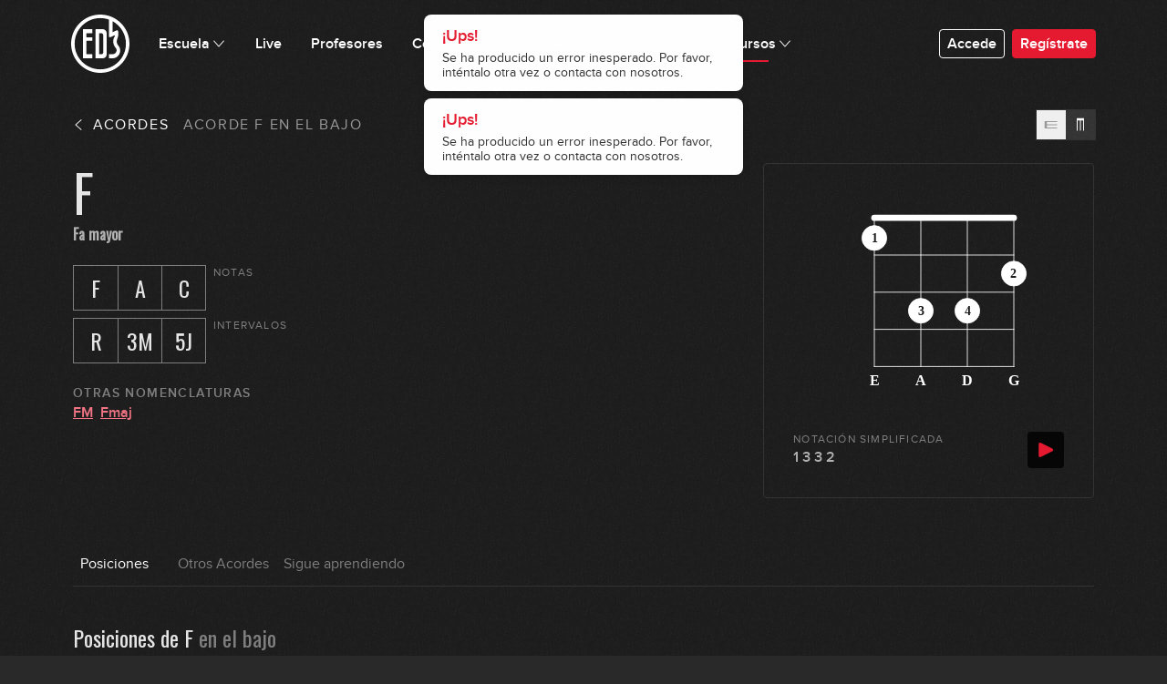

--- FILE ---
content_type: text/html; charset=utf-8
request_url: https://escueladebajistas.com/acordes/f
body_size: 9436
content:
<!DOCTYPE html><html lang="es"><head><meta charSet="utf-8"/><meta name="viewport" content="width=device-width"/><link rel="apple-touch-icon" sizes="180x180" href="/favicons/apple-touch-icon.png"/><link rel="icon" type="image/png" sizes="32x32" href="/favicons/favicon-32x32.png"/><link rel="icon" type="image/png" sizes="16x16" href="/favicons/favicon-16x16.png"/><link rel="manifest" href="/favicons/site.webmanifest"/><link rel="mask-icon" href="/favicons/safari-pinned-tab.svg" color="#FFFFFF"/><link rel="shortcut icon" href="/favicons/favicon.ico"/><meta name="msapplication-TileColor" content="#FFFFFF"/><meta name="msapplication-config" content="/favicons/browserconfig.xml"/><meta name="theme-color" content="#FFFFFF"/><meta property="og:site_name" content="Escuela de Bajistas"/><meta property="og:image" content="https://escueladebajistas.com/img/default_og.png"/><meta property="og:locale" content="es_ES"/><meta property="fb:admins" content="1531438395"/><meta name="twitter:card" content="summary_large_image"/><meta name="twitter:site" content="EscuelaBajistas"/><script type="application/ld+json">{"@context":"https://schema.org","@type":"WebPage","publisher":{"@type":"Organization","@id":"edxOrganization","url":"https://escueladebajistas.com/","name":"Escuela de Bajistas","description":"En Escuela de Bajistas aprenderás a tocar el bajo con un método moderno y directo. Mejora tu técnica y conocimientos de manera fácil y rápida.","logo":{"@type":"ImageObject","url":"https://escueladebajistas.com/img/escueladebajistas_logo.png","width":600,"height":600},"sameAs":["https://www.facebook.com/escueladebajistas","https://www.instagram.com/escueladebajistas","https://twitter.com/escuelabajistas"]}}</script><title>Cómo tocar el acorde F en el bajo (Fa mayor)</title><meta property="description" content="Aprende a tocar el acorde de F (Fa mayor) en el bajo con nuestra guía completa. Descubre las distintas posiciones, digitaciones y consejos para dominar este acorde."/><meta property="og:title" content="Cómo tocar el acorde F en el bajo (Fa mayor)"/><meta property="og:description" content="Aprende a tocar el acorde de F (Fa mayor) en el bajo con nuestra guía completa. Descubre las distintas posiciones, digitaciones y consejos para dominar este acorde."/><meta name="next-head-count" content="22"/><link data-next-font="" rel="preconnect" href="/" crossorigin="anonymous"/><link rel="preload" href="/_next/static/css/37e4965703585adf.css?dpl=dpl_5pKR47w4JN8P86QDS5ppieghKhL7" as="style"/><link rel="stylesheet" href="/_next/static/css/37e4965703585adf.css?dpl=dpl_5pKR47w4JN8P86QDS5ppieghKhL7" data-n-g=""/><noscript data-n-css=""></noscript><script defer="" nomodule="" src="/_next/static/chunks/polyfills-42372ed130431b0a.js?dpl=dpl_5pKR47w4JN8P86QDS5ppieghKhL7"></script><script src="/_next/static/chunks/webpack-bc49a090ed9e09aa.js?dpl=dpl_5pKR47w4JN8P86QDS5ppieghKhL7" defer=""></script><script src="/_next/static/chunks/framework-924ef6a799f5958c.js?dpl=dpl_5pKR47w4JN8P86QDS5ppieghKhL7" defer=""></script><script src="/_next/static/chunks/main-482b6346ddf3e5ea.js?dpl=dpl_5pKR47w4JN8P86QDS5ppieghKhL7" defer=""></script><script src="/_next/static/chunks/pages/_app-815861d580e8b8a5.js?dpl=dpl_5pKR47w4JN8P86QDS5ppieghKhL7" defer=""></script><script src="/_next/static/chunks/3199-f0bb8ae29dff8f9c.js?dpl=dpl_5pKR47w4JN8P86QDS5ppieghKhL7" defer=""></script><script src="/_next/static/chunks/423-efa17466a19d1b4b.js?dpl=dpl_5pKR47w4JN8P86QDS5ppieghKhL7" defer=""></script><script src="/_next/static/chunks/pages/acordes/%5Bslug%5D-4e6f10699a0293bf.js?dpl=dpl_5pKR47w4JN8P86QDS5ppieghKhL7" defer=""></script><script src="/_next/static/1ZHBXC0igFtGpFORsv1Zx/_buildManifest.js?dpl=dpl_5pKR47w4JN8P86QDS5ppieghKhL7" defer=""></script><script src="/_next/static/1ZHBXC0igFtGpFORsv1Zx/_ssgManifest.js?dpl=dpl_5pKR47w4JN8P86QDS5ppieghKhL7" defer=""></script></head><body><div id="__next"><main class="mainBackground relative flex min-h-screen flex-col"><nav class="z-40 w-full mainBackground"><div class="relative mx-auto max-w-main px-4 py-1 md:py-4"><div class="flex h-16 justify-between"><div class="flex"><div class="-ml-1 mr-2 flex items-center lg:hidden" data-headlessui-state=""><button class="inline-flex h-10 w-10 items-center justify-center rounded-md p-1 text-white focus:outline-none" aria-expanded="false" aria-label="Menu principal" data-testid="navbar-menu-toggle" type="button" data-headlessui-state=""><svg width="24" height="24" viewBox="0 0 24 24" fill="none" xmlns="http://www.w3.org/2000/svg"><path fill-rule="evenodd" clip-rule="evenodd" d="M22.6735 17.3346C22.6735 16.9476 22.3605 16.6346 21.9735 16.6346H2.02754C1.64054 16.6346 1.32654 16.9476 1.32654 17.3346C1.32654 17.7216 1.64054 18.0346 2.02754 18.0346H21.9735C22.3605 18.0346 22.6735 17.7216 22.6735 17.3346ZM22.6735 12.0006C22.6735 11.6136 22.3605 11.3006 21.9735 11.3006H2.02754C1.64054 11.3006 1.32654 11.6136 1.32654 12.0006C1.32654 12.3876 1.64054 12.7006 2.02754 12.7006H21.9735C22.3605 12.7006 22.6735 12.3876 22.6735 12.0006ZM21.9735 7.36658H2.02754C1.64054 7.36658 1.32654 7.05258 1.32654 6.66658C1.32654 6.27958 1.64054 5.96558 2.02754 5.96558H21.9735C22.3605 5.96558 22.6735 6.27958 22.6735 6.66658C22.6735 7.05258 22.3605 7.36658 21.9735 7.36658Z" fill="currentColor"></path></svg></button></div><div hidden="" style="position:fixed;top:1px;left:1px;width:1px;height:0;padding:0;margin:-1px;overflow:hidden;clip:rect(0, 0, 0, 0);white-space:nowrap;border-width:0;display:none"></div><div class="flex shrink-0 items-center"><a href="/"><img src="/img/edb-logo.svg" alt="EDB" height="64px" width="64px" class="h-12 w-12 md:h-16 md:w-16"/></a></div><ul class="ml-5 hidden space-x-2 md:items-center lg:flex"><li class="group relative inline-block px-3 py-2"><p class="font-body text-body-medium font-semibold flex items-center text-white">Escuela<!-- --> <svg width="24" height="24" viewBox="0 0 24 24" fill="none" xmlns="http://www.w3.org/2000/svg" class="ml-0.5 h-4 w-4"><path fill-rule="evenodd" clip-rule="evenodd" d="M19.4727 7.01624C19.7288 6.72667 20.1712 6.69959 20.4608 6.95574C20.7503 7.21189 20.7774 7.65428 20.5213 7.94384L12.5243 16.9838C12.2457 17.2988 11.7543 17.2988 11.4757 16.9838L3.47881 7.94384C3.22266 7.65428 3.24975 7.21189 3.53931 6.95574C3.82887 6.69959 4.27126 6.72667 4.52741 7.01624L12 15.4636L19.4727 7.01624Z" fill="currentColor"></path></svg></p><div class="bg-primary-500 absolute inset-x-0 bottom-0 mx-auto h-2px transition-all duration-200 ease-in-out w-0 group-hover:w-8"></div><div class="shadow-xs absolute left-0 z-50 mt-2 hidden min-w-40 origin-top-right rounded-md border-2 border-gray-600 border-opacity-20 group-hover:block"><ul class="w-40 divide-y divide-gray-800 rounded-md bg-gray-900 p-1" role="menu" aria-orientation="vertical" aria-labelledby="options-menu"><li><a aria-label="Cursos" role="link" class="flex min-w-full space-x-2 px-3 py-2 transition duration-150 focus:outline-none hover:border-primary-500 box-border border-l-4 border-transparent text-white hover:bg-white-alpha-10" href="/cursos"><span class="font-body text-body-medium font-semibold">Cursos</span></a></li><li><a aria-label="Repertorio" role="link" class="flex min-w-full space-x-2 px-3 py-2 transition duration-150 focus:outline-none hover:border-primary-500 box-border border-l-4 border-transparent text-white hover:bg-white-alpha-10" href="/repertorio"><span class="font-body text-body-medium font-semibold">Repertorio</span></a></li><li><a aria-label="Itinerarios" role="link" class="flex min-w-full space-x-2 px-3 py-2 transition duration-150 focus:outline-none hover:border-primary-500 box-border border-l-4 border-transparent text-white hover:bg-white-alpha-10" href="/itinerarios"><span class="font-body text-body-medium font-semibold">Itinerarios</span></a></li><li><a aria-label="Ejercicios" role="link" class="flex min-w-full space-x-2 px-3 py-2 transition duration-150 focus:outline-none hover:border-primary-500 box-border border-l-4 border-transparent text-white hover:bg-white-alpha-10" href="/ejercicios"><span class="font-body text-body-medium font-semibold">Ejercicios</span></a></li><li><a aria-label="Entrevistas" role="link" class="flex min-w-full space-x-2 px-3 py-2 transition duration-150 focus:outline-none hover:border-primary-500 box-border border-l-4 border-transparent text-white hover:bg-white-alpha-10" href="/entrevistas"><span class="font-body text-body-medium font-semibold">Entrevistas</span></a></li><li><a aria-label="Consejos" role="link" class="flex min-w-full space-x-2 px-3 py-2 transition duration-150 focus:outline-none hover:border-primary-500 box-border border-l-4 border-transparent text-white hover:bg-white-alpha-10" href="/consejos"><span class="font-body text-body-medium font-semibold">Consejos</span></a></li></ul></div></li><li class="group relative inline-block px-3 py-2"><a href="/live"><p class="font-body text-body-medium font-semibold text-white">Live</p></a><div class="bg-primary-500 absolute inset-x-0 bottom-0 mx-auto h-2px transition-all duration-200 ease-in-out w-0 group-hover:w-8"></div></li><li class="group relative inline-block px-3 py-2"><a href="/comunidad"><p class="font-body text-body-medium font-semibold text-white">Comunidad</p></a><div class="bg-primary-500 absolute inset-x-0 bottom-0 mx-auto h-2px transition-all duration-200 ease-in-out w-0 group-hover:w-8"></div></li><li class="group relative inline-block px-3 py-2"><p class="font-body text-body-medium font-semibold flex items-center text-white">Recursos<!-- --> <svg width="24" height="24" viewBox="0 0 24 24" fill="none" xmlns="http://www.w3.org/2000/svg" class="ml-0.5 h-4 w-4"><path fill-rule="evenodd" clip-rule="evenodd" d="M19.4727 7.01624C19.7288 6.72667 20.1712 6.69959 20.4608 6.95574C20.7503 7.21189 20.7774 7.65428 20.5213 7.94384L12.5243 16.9838C12.2457 17.2988 11.7543 17.2988 11.4757 16.9838L3.47881 7.94384C3.22266 7.65428 3.24975 7.21189 3.53931 6.95574C3.82887 6.69959 4.27126 6.72667 4.52741 7.01624L12 15.4636L19.4727 7.01624Z" fill="currentColor"></path></svg></p><div class="bg-primary-500 absolute inset-x-0 bottom-0 mx-auto h-2px transition-all duration-200 ease-in-out w-0 group-hover:w-8"></div><div class="shadow-xs absolute left-0 z-50 mt-2 hidden min-w-40 origin-top-right rounded-md border-2 border-gray-600 border-opacity-20 group-hover:block"><ul class="w-40 divide-y divide-gray-800 rounded-md bg-gray-900 p-1" role="menu" aria-orientation="vertical" aria-labelledby="options-menu"><li><a aria-label="Acordes" role="link" class="flex min-w-full space-x-2 px-3 py-2 transition duration-150 focus:outline-none hover:border-primary-500 box-border border-l-4 border-transparent text-white hover:bg-white-alpha-10" href="/acordes"><span class="font-body text-body-medium font-semibold">Acordes</span></a></li><li><a aria-label="Artículos" role="link" class="flex min-w-full space-x-2 px-3 py-2 transition duration-150 focus:outline-none hover:border-primary-500 box-border border-l-4 border-transparent text-white hover:bg-white-alpha-10" href="/articulos"><span class="font-body text-body-medium font-semibold">Artículos</span></a></li></ul></div></li></ul></div></div></div></nav><div class="mainBackground flex flex-1 flex-col"><nav class="mainBackground sticky top-0 z-30 box-border border-b px-4 py-4 md:px-6 md:py-6 border-transparent"><div class="mx-auto grid w-full max-w-main grid-cols-2 gap-6 px-6 sm:grid-cols-4 md:grid-cols-12 md:gap-4 md:px-4"><div class="col-span-full flex justify-between gap-4"><div class="inline-flex items-center space-x-4"><a class="group flex items-center space-x-2" href="/acordes"><svg width="24" height="24" viewBox="0 0 24 24" fill="none" xmlns="http://www.w3.org/2000/svg" class="group-hover:text-primary-500 h-3 w-3 transform text-white transition duration-200 group-hover:-translate-x-1 md:h-4 md:w-4"><path fill-rule="evenodd" clip-rule="evenodd" d="M8.53481 12.0001L16.9856 19.4758C17.2752 19.7319 17.3022 20.1743 17.0461 20.4639C16.7899 20.7534 16.3476 20.7805 16.058 20.5244L7.01452 12.5244C6.69959 12.2458 6.69959 11.7544 7.01452 11.4758L16.058 3.47576C16.3476 3.21961 16.7899 3.24669 17.0461 3.53626C17.3022 3.82582 17.2752 4.2682 16.9856 4.52435L8.53481 12.0001Z" fill="currentColor"></path></svg><h4 class="font-body tracking-widest text-caption-small font-normal uppercase tracking-widest text-white md:text-intro-small">Acordes</h4></a><p class="font-body tracking-widest text-caption-small font-normal line-clamp-1 text-gray-400 md:text-intro-small">ACORDE <!-- -->F<!-- --> EN <!-- -->EL BAJO</p></div><div class="inline-flex border border-gray-800"><button class="group inline-flex items-center justify-center transition duration-150 w-8 h-8 transition duration-200 text-gray-400" type="button"><span class="flex items-center"><svg width="24" height="24" viewBox="0 0 24 24" fill="none" xmlns="http://www.w3.org/2000/svg" class="w-4 h-4"><path fill-rule="evenodd" clip-rule="evenodd" d="M5 7.401H21.3114C21.6921 7.401 22 7.087 22 6.701C22 6.314 21.6921 6 21.3114 6H1.68961C1.3089 6 1 6.314 1 6.701C1 6.8079 1.02369 6.90928 1.06604 7H1V12.035V17.3689V17.6H1.03841C1.13243 17.8732 1.38857 18.0689 1.68961 18.0689H21.3114C21.6921 18.0689 22 17.7559 22 17.3689C22 16.9819 21.6921 16.6689 21.3114 16.6689H5V12.735H21.3114C21.6921 12.735 22 12.422 22 12.035C22 11.648 21.6921 11.335 21.3114 11.335H5V7.401Z" fill="currentColor"></path></svg></span></button><button class="group inline-flex items-center justify-center transition duration-150 w-8 h-8 rotate-90 transition duration-200 bg-white-alpha-10 text-white" type="button"><span class="flex items-center"><svg width="24" height="24" viewBox="0 0 24 24" fill="none" xmlns="http://www.w3.org/2000/svg" class="w-4 h-4"><path fill-rule="evenodd" clip-rule="evenodd" d="M5 7.401H21.3114C21.6921 7.401 22 7.087 22 6.701C22 6.314 21.6921 6 21.3114 6H1.68961C1.3089 6 1 6.314 1 6.701C1 6.8079 1.02369 6.90928 1.06604 7H1V12.035V17.3689V17.6H1.03841C1.13243 17.8732 1.38857 18.0689 1.68961 18.0689H21.3114C21.6921 18.0689 22 17.7559 22 17.3689C22 16.9819 21.6921 16.6689 21.3114 16.6689H5V12.735H21.3114C21.6921 12.735 22 12.422 22 12.035C22 11.648 21.6921 11.335 21.3114 11.335H5V7.401Z" fill="currentColor"></path></svg></span></button></div></div></div></nav><div class="px-4 pb-16 md:px-6"><div></div><div class="mx-auto max-w-6xl space-y-6"><div class="flex flex-col overflow-hidden"><div class="mx-auto grid w-full max-w-main grid-cols-2 gap-6 px-6 sm:grid-cols-4 md:grid-cols-12 md:gap-4 md:px-4"><header class="col-span-full flex flex-col md:col-span-8 lg:col-span-6"><h2 class="font-display text-large font-medium text-gray-100 lg:text-xlarge">F</h2><h2 class="font-display text-tiny lg:text-title-xsmall mt-1 font-semibold text-gray-300">Fa mayor</h2><div class="mt-6 flex flex-col space-y-2"><div class="inline-flex space-x-2"><ul class="box-border flex divide-x divide-gray-500 border border-gray-500"><li class="flex h-12 w-12 items-center justify-center"><h2 class="font-display text-xsmall text-gray-100">F</h2></li><li class="flex h-12 w-12 items-center justify-center"><h2 class="font-display text-xsmall text-gray-100">A</h2></li><li class="flex h-12 w-12 items-center justify-center"><h2 class="font-display text-xsmall text-gray-100">C</h2></li></ul><p class="font-body tracking-widest text-caption-small font-normal uppercase text-gray-500">Notas</p></div><div class="inline-flex space-x-2"><ul class="box-border flex divide-x divide-gray-500 border border-gray-500"><li class="flex h-12 w-12 items-center justify-center"><h2 class="font-display text-xsmall text-gray-100">R</h2></li><li class="flex h-12 w-12 items-center justify-center"><h2 class="font-display text-xsmall text-gray-100">3M</h2></li><li class="flex h-12 w-12 items-center justify-center"><h2 class="font-display text-xsmall text-gray-100">5J</h2></li></ul><p class="font-body tracking-widest text-caption-small font-normal uppercase text-gray-500">Intervalos</p></div></div><div class="mt-6 flex flex-col"><p class="font-body tracking-widest text-caption font-normal font-semibold uppercase text-gray-500">Otras nomenclaturas</p><ul class="inline-flex flex-wrap"><li><span class="font-body text-body-medium font-normal text-primary-300 mb-1 mr-2 font-semibold underline">FM</span></li><li><span class="font-body text-body-medium font-normal text-primary-300 mb-1 mr-2 font-semibold underline">Fmaj</span></li></ul></div></header><div class="col-span-full md:col-span-4 md:col-start-9"><div class="box-border flex w-full flex-col rounded border border-gray-800 p-8" data-testid="defaultPositions"><div class="flex w-full items-center justify-center font-bold"><svg class="max-w-[255px]" width="100%" xmlns="http://www.w3.org/2000/svg" preserveAspectRatio="xMinYMin meet" viewBox="-5 0 75 70"><g transform="translate(10, 8)"><g><path stroke="#fff" stroke-width="0.25" stroke-linecap="square" stroke-linejoin="square" d="M 5 0 H 50 M 5 12 H 50 M 5 24 H 50 M 5 36 H 50 M 5 48 H 50M 5 0 V 48 M 20 0 V 48 M 35 0 V 48 M 50 0 V 48"></path><path stroke="#fff" stroke-width="2" stroke-linecap="round" stroke-linejoin="round" d="M 5 0 H 50"></path><g><text font-size="0.3rem" fill="#fff" font-family="Verdana" text-anchor="middle" x="5" y="54">E</text><text font-size="0.3rem" fill="#fff" font-family="Verdana" text-anchor="middle" x="20" y="54">A</text><text font-size="0.3rem" fill="#fff" font-family="Verdana" text-anchor="middle" x="35" y="54">D</text><text font-size="0.3rem" fill="#fff" font-family="Verdana" text-anchor="middle" x="50" y="54">G</text></g></g><g><circle stroke-width="0.25" stroke="#fff" fill="#fff" cx="5" cy="6.5" r="4"></circle><text font-size="3pt" font-family="Verdana" text-anchor="middle" fill="#1B1B1B" font-weight="bold" x="5" y="8">1</text></g><g><circle stroke-width="0.25" stroke="#fff" fill="#fff" cx="20" cy="30" r="4"></circle><text font-size="3pt" font-family="Verdana" text-anchor="middle" fill="#1B1B1B" font-weight="bold" x="20" y="31.5">3</text></g><g><circle stroke-width="0.25" stroke="#fff" fill="#fff" cx="35" cy="30" r="4"></circle><text font-size="3pt" font-family="Verdana" text-anchor="middle" fill="#1B1B1B" font-weight="bold" x="35" y="31.5">4</text></g><g><circle stroke-width="0.25" stroke="#fff" fill="#fff" cx="50" cy="18" r="4"></circle><text font-size="3pt" font-family="Verdana" text-anchor="middle" fill="#1B1B1B" font-weight="bold" x="50" y="19.5">2</text></g></g></svg></div><div class="mt-6 flex items-center justify-between space-x-4"><div class="flex flex-col"><p class="font-body tracking-widest text-caption-small font-normal uppercase text-gray-500">notación simplificada</p><p class="font-body text-body-medium font-semibold text-gray-300">1 3 3 2</p></div></div></div></div><div class="col-span-full mt-8"><ul class="box-border flex gap-2 overflow-x-auto border-b border-gray-800 text-gray-500"><li class="relative px-2 py-3"><a class="cursor-pointer whitespace-nowrap font-semibold outline-0 transition duration-200 text-white"><span class="font-body text-body-medium font-normal">Posiciones</span></a><div class="absolute inset-x-0 bottom-0 flex justify-center"><span class="text-primary-500 h-0.5 transition-all duration-200 w-10"></span></div></li><li class="relative px-2 py-3"><a class="cursor-pointer whitespace-nowrap font-semibold outline-0 transition duration-200 text-gray-500"><span class="font-body text-body-medium font-normal"></span></a><div class="absolute inset-x-0 bottom-0 flex justify-center"><span class="text-primary-500 h-0.5 transition-all duration-200 w-0"></span></div></li><li class="relative px-2 py-3"><a class="cursor-pointer whitespace-nowrap font-semibold outline-0 transition duration-200 text-gray-500"><span class="font-body text-body-medium font-normal">Otros Acordes</span></a><div class="absolute inset-x-0 bottom-0 flex justify-center"><span class="text-primary-500 h-0.5 transition-all duration-200 w-0"></span></div></li><li class="relative px-2 py-3"><a class="cursor-pointer whitespace-nowrap font-semibold outline-0 transition duration-200 text-gray-500"><span class="font-body text-body-medium font-normal">Sigue aprendiendo</span></a><div class="absolute inset-x-0 bottom-0 flex justify-center"><span class="text-primary-500 h-0.5 transition-all duration-200 w-0"></span></div></li></ul><div class="mt-10 space-y-10"><div><div class="flex flex-col"><h2 class="font-display text-xsmall text-gray-100">Posiciones de <!-- -->F<!-- --> <span class="text-gray-500">en <!-- -->el bajo</span></h2><ul class="mt-8 grid gap-6 sm:grid-cols-2 lg:grid-cols-4"><li class="flex w-full flex-col items-center"><svg class="max-w-[255px]" width="100%" xmlns="http://www.w3.org/2000/svg" preserveAspectRatio="xMinYMin meet" viewBox="-5 0 75 70"><g transform="translate(10, 8)"><g><path stroke="#fff" stroke-width="0.25" stroke-linecap="square" stroke-linejoin="square" d="M 5 0 H 50 M 5 12 H 50 M 5 24 H 50 M 5 36 H 50 M 5 48 H 50M 5 0 V 48 M 20 0 V 48 M 35 0 V 48 M 50 0 V 48"></path><path stroke="#fff" stroke-width="2" stroke-linecap="round" stroke-linejoin="round" d="M 5 0 H 50"></path><g><text font-size="0.3rem" fill="#fff" font-family="Verdana" text-anchor="middle" x="5" y="54">E</text><text font-size="0.3rem" fill="#fff" font-family="Verdana" text-anchor="middle" x="20" y="54">A</text><text font-size="0.3rem" fill="#fff" font-family="Verdana" text-anchor="middle" x="35" y="54">D</text><text font-size="0.3rem" fill="#fff" font-family="Verdana" text-anchor="middle" x="50" y="54">G</text></g></g><g><circle stroke-width="0.25" stroke="#fff" fill="#fff" cx="5" cy="6.5" r="4"></circle><text font-size="3pt" font-family="Verdana" text-anchor="middle" fill="#1B1B1B" font-weight="bold" x="5" y="8">1</text></g><g><circle stroke-width="0.25" stroke="#fff" fill="#fff" cx="20" cy="30" r="4"></circle><text font-size="3pt" font-family="Verdana" text-anchor="middle" fill="#1B1B1B" font-weight="bold" x="20" y="31.5">3</text></g><g><circle stroke-width="0.25" stroke="#fff" fill="#fff" cx="35" cy="30" r="4"></circle><text font-size="3pt" font-family="Verdana" text-anchor="middle" fill="#1B1B1B" font-weight="bold" x="35" y="31.5">4</text></g><g><circle stroke-width="0.25" stroke="#fff" fill="#fff" cx="50" cy="18" r="4"></circle><text font-size="3pt" font-family="Verdana" text-anchor="middle" fill="#1B1B1B" font-weight="bold" x="50" y="19.5">2</text></g></g></svg><div class="mt-5 inline-flex items-center space-x-3"><div class="flex flex-col"><p class="font-body tracking-widest text-caption-small font-normal uppercase text-gray-500">notación simplificada</p><p class="font-body text-body-medium font-semibold text-gray-300">1 3 3 2</p></div></div></li><li class="flex w-full flex-col items-center"><svg class="max-w-[255px]" width="100%" xmlns="http://www.w3.org/2000/svg" preserveAspectRatio="xMinYMin meet" viewBox="-5 0 75 70"><g transform="translate(10, 8)"><g><path stroke="#fff" stroke-width="0.25" stroke-linecap="square" stroke-linejoin="square" d="M 5 0 H 50 M 5 12 H 50 M 5 24 H 50 M 5 36 H 50 M 5 48 H 50M 5 0 V 48 M 20 0 V 48 M 35 0 V 48 M 50 0 V 48"></path><text font-size="0.25rem" fill="#fff" font-family="Verdana" text-anchor="middle" x="-5" y="8">5</text><g><text font-size="0.3rem" fill="#fff" font-family="Verdana" text-anchor="middle" x="5" y="54">E</text><text font-size="0.3rem" fill="#fff" font-family="Verdana" text-anchor="middle" x="20" y="54">A</text><text font-size="0.3rem" fill="#fff" font-family="Verdana" text-anchor="middle" x="35" y="54">D</text><text font-size="0.3rem" fill="#fff" font-family="Verdana" text-anchor="middle" x="50" y="54">G</text></g></g><text font-size="0.4rem" fill="#fff" font-family="Verdana" font-weight="normal" text-anchor="middle" x="5" y="-3">x</text><g><circle stroke-width="0.25" stroke="#fff" fill="#fff" cx="20" cy="42" r="4"></circle><text font-size="3pt" font-family="Verdana" text-anchor="middle" fill="#1B1B1B" font-weight="bold" x="20" y="43.5">4</text></g><g><circle stroke-width="0.25" stroke="#fff" fill="#fff" cx="35" cy="30" r="4"></circle><text font-size="3pt" font-family="Verdana" text-anchor="middle" fill="#1B1B1B" font-weight="bold" x="35" y="31.5">3</text></g><g><circle stroke-width="0.25" stroke="#fff" fill="#fff" cx="50" cy="6.5" r="4"></circle><text font-size="3pt" font-family="Verdana" text-anchor="middle" fill="#1B1B1B" font-weight="bold" x="50" y="8">1</text></g></g></svg><div class="mt-5 inline-flex items-center space-x-3"><div class="flex flex-col"><p class="font-body tracking-widest text-caption-small font-normal uppercase text-gray-500">notación simplificada</p><p class="font-body text-body-medium font-semibold text-gray-300">x 8 7 5</p></div></div></li><li class="flex w-full flex-col items-center"><svg class="max-w-[255px]" width="100%" xmlns="http://www.w3.org/2000/svg" preserveAspectRatio="xMinYMin meet" viewBox="-5 0 75 70"><g transform="translate(10, 8)"><g><path stroke="#fff" stroke-width="0.25" stroke-linecap="square" stroke-linejoin="square" d="M 5 0 H 50 M 5 12 H 50 M 5 24 H 50 M 5 36 H 50 M 5 48 H 50M 5 0 V 48 M 20 0 V 48 M 35 0 V 48 M 50 0 V 48"></path><text font-size="0.25rem" fill="#fff" font-family="Verdana" text-anchor="middle" x="3" y="8">10</text><g><text font-size="0.3rem" fill="#fff" font-family="Verdana" text-anchor="middle" x="5" y="54">E</text><text font-size="0.3rem" fill="#fff" font-family="Verdana" text-anchor="middle" x="20" y="54">A</text><text font-size="0.3rem" fill="#fff" font-family="Verdana" text-anchor="middle" x="35" y="54">D</text><text font-size="0.3rem" fill="#fff" font-family="Verdana" text-anchor="middle" x="50" y="54">G</text></g></g><g><circle stroke-width="0.25" stroke="#fff" fill="#fff" cx="35" cy="6.5" r="4"></circle><circle stroke-width="0.25" stroke="#fff" fill="#fff" cx="50" cy="6.5" r="4"></circle><rect fill="#fff" x="35" y="2.35" width="15" height="8.25"></rect><text font-size="3pt" font-family="Verdana" text-anchor="middle" fill="#1B1B1B" font-weight="bold" x="35" y="8">1</text><text font-size="3pt" font-family="Verdana" text-anchor="middle" fill="#1B1B1B" font-weight="bold" x="50" y="8">1</text></g><g><circle stroke-width="0.25" stroke="#fff" fill="#fff" cx="5" cy="42" r="4"></circle><text font-size="3pt" font-family="Verdana" text-anchor="middle" fill="#1B1B1B" font-weight="bold" x="5" y="43.5">4</text></g><g><circle stroke-width="0.25" stroke="#fff" fill="#fff" cx="20" cy="30" r="4"></circle><text font-size="3pt" font-family="Verdana" text-anchor="middle" fill="#1B1B1B" font-weight="bold" x="20" y="31.5">3</text></g></g></svg><div class="mt-5 inline-flex items-center space-x-3"><div class="flex flex-col"><p class="font-body tracking-widest text-caption-small font-normal uppercase text-gray-500">notación simplificada</p><p class="font-body text-body-medium font-semibold text-gray-300">13 12 10 10</p></div></div></li></ul></div></div></div><div class="mt-10"><div><div class="flex flex-col"><div class="prose prose-dark mt-8 text-gray-300"></div></div></div></div><div class="mt-10"><div><div class="space-y-2"><h2 class="font-display text-xsmall text-gray-100">Otros acordes de <!-- -->F</h2><ul class="grid grid-cols-2 gap-x-4 sm:grid-cols-3"><li class="box-border border-b border-gray-800 py-2"><a href="/acordes/f"><span class="font-body text-body-medium font-normal inline-flex space-x-1"><span class="text-white underline decoration-white">F</span></span></a></li><li class="box-border border-b border-gray-800 py-2"><a href="/acordes/fm"><span class="font-body text-body-medium font-normal inline-flex space-x-1"><span class="text-white underline decoration-white">Fm</span></span></a></li></ul></div></div></div><div class="mt-10 space-y-10"><div><section id="related-articles" class="space-y-2"><h3 class="font-display text-xsmall text-gray-100">Sigue aprendiendo</h3><ul class="list flex list-inside list-disc flex-col gap-1 p-4 marker:text-gray-200"><li><a href="/articulos/compases-de-amalgama"><span class="font-body text-body-medium font-semibold text-primary-500 font-body underline">Compases de amalgama</span></a></li><li><a href="/articulos/generos-musicales-la-bachata"><span class="font-body text-body-medium font-semibold text-primary-500 font-body underline">Géneros musicales: La Bachata</span></a></li><li><a href="/articulos/la-musica-disco"><span class="font-body text-body-medium font-semibold text-primary-500 font-body underline">Géneros musicales: La música Disco</span></a></li><li><a href="/articulos/mujeres-bajistas-de-rock-que-debes-escuchar"><span class="font-body text-body-medium font-semibold text-primary-500 font-body underline">Mujeres bajistas de rock que debes escuchar</span></a></li><li><a href="/articulos/que-es-la-tonalidad"><span class="font-body text-body-medium font-semibold text-primary-500 font-body underline">¿Qué es la tonalidad?</span></a></li><li><a href="/articulos/que-es-una-progresion-de-acordes"><span class="font-body text-body-medium font-semibold text-primary-500 font-body underline">¿Qué es una progresión de acordes?</span></a></li><li><a href="/articulos/conoce-todas-las-notas-en-el-mastil-del-bajo"><span class="font-body text-body-medium font-semibold text-primary-500 font-body underline">Conoce todas las notas en el mástil del bajo</span></a></li></ul></section></div></div></div></div></div></div></div></div><div class="mainBackground bg-gray-600 py-10 font-body"><div class="mx-auto grid w-full max-w-main grid-cols-2 gap-6 px-6 sm:grid-cols-4 md:grid-cols-12 md:gap-4 md:px-4"><div class="col-span-full border-b border-white border-opacity-10 pb-12"><div class="grid grid-cols-1 gap-4 md:grid-cols-5"><div class="flex justify-center md:justify-start"><div class="h-14 w-14"><img loading="lazy" decoding="async" class="h-full" src="/img/edb-logo.svg" alt="Escuela de Bajistas" height="56px" width="56px"/></div></div><div class="flex flex-col space-y-6" data-testid="footerColumns"><div class="flex flex-col items-center md:items-start"><h2 class="font-body text-body-medium font-semibold text-center text-gray-600 md:text-left">Escuela</h2><ul class="flex flex-wrap justify-center md:flex-col"><li class="mr-2 mt-2"><a class="inline-block h-6 text-body text-white" href="/cursos">Aprende a tocar el bajo</a></li><li class="mr-2 mt-2"><a class="inline-block h-6 text-body text-white" href="/repertorio">Canciones de bajo</a></li><li class="mr-2 mt-2"><a class="inline-block h-6 text-body text-white" href="/como-funciona">Cómo funciona</a></li><li class="mr-2 mt-2"><a class="inline-block h-6 text-body text-white" href="/itinerarios">Itinerarios</a></li><li class="mr-2 mt-2"><a class="inline-block h-6 text-body text-white" href="/acordes">Acordes para bajo</a></li><li class="mr-2 mt-2"><a class="inline-block h-6 text-body text-white" href="/articulos">Artículos</a></li><li class="mr-2 mt-2"><a class="inline-block h-6 text-body text-white" href="https://escueladeguitarristas.com">Aprende a tocar la guitarra</a></li></ul></div></div><div class="flex flex-col space-y-6" data-testid="footerColumns"><div class="flex flex-col items-center md:items-start"><h2 class="font-body text-body-medium font-semibold text-center text-gray-600 md:text-left">Profesores</h2><ul class="flex flex-wrap justify-center md:flex-col"><li class="mr-2 mt-2"><a class="inline-block h-6 text-body text-white" href="/profesores">Profesores</a></li><li class="mr-2 mt-2"><a class="inline-block h-6 text-body text-white" href="/miki-santamaria">Miki Santamaría</a></li></ul></div><div class="flex flex-col items-center md:items-start"><h2 class="font-body text-body-medium font-semibold text-center text-gray-600 md:text-left">Comunidad</h2><ul class="flex flex-wrap justify-center md:flex-col"><li class="mr-2 mt-2"><a class="inline-block h-6 text-body text-white" href="/comunidad">Foro</a></li><li class="mr-2 mt-2"><a class="inline-block h-6 text-body text-white" href="/testimonios">Testimonios</a></li></ul></div></div><div class="flex flex-col space-y-6" data-testid="footerColumns"><div class="flex flex-col items-center md:items-start"><h2 class="font-body text-body-medium font-semibold text-center text-gray-600 md:text-left">Suscripción</h2><ul class="flex flex-wrap justify-center md:flex-col"><li class="mr-2 mt-2"><a class="inline-block h-6 text-body text-white" href="/precio">Precio</a></li><li class="mr-2 mt-2"><a class="inline-block h-6 text-body text-white" href="/regala-edb">Regala EDB</a></li></ul></div><div class="flex flex-col items-center md:items-start"><h2 class="font-body text-body-medium font-semibold text-center text-gray-600 md:text-left">Backstage</h2><ul class="flex flex-wrap justify-center md:flex-col"><li class="mr-2 mt-2"><span class="inline-block h-6 cursor-pointer text-body text-white">Contacta</span></li></ul></div></div><div class="flex flex-col space-y-6" data-testid="footerColumns"><div class="flex flex-col items-center md:items-start"><h2 class="font-body text-body-medium font-semibold text-center text-gray-600 md:text-left">Zona de usuario</h2><ul class="flex flex-wrap justify-center md:flex-col"><li class="mr-2 mt-2"><a class="inline-block h-6 text-body text-white" href="/invita-y-gana">Invita y gana</a></li></ul></div><div class="flex flex-col items-center md:items-start"><h2 class="font-body text-body-medium font-semibold text-center text-gray-600 md:text-left">Síguenos</h2><ul class="inline-flex flex-wrap"><li class="mr-2 mt-2"><a class="group inline-flex items-center justify-center transition duration-150 w-8 h-8 rounded-full hover:bg-white-alpha-10" aria-label="Síguenos en Facebook" href="https://www.facebook.com/escueladebajistas"><svg width="24" height="24" viewBox="0 0 24 24" fill="none" xmlns="http://www.w3.org/2000/svg" class="w-4 h-4 text-white"><path fill-rule="evenodd" clip-rule="evenodd" d="M17.0445 1.65144V4.98317H15.0631C14.3395 4.98317 13.8516 5.13461 13.5992 5.4375C13.3468 5.74039 13.2206 6.19471 13.2206 6.80048V9.1857H16.9183L16.4261 12.9213H13.2206V22.5H9.35877V12.9213H6.14062V9.1857H9.35877V6.43449C9.35877 4.86958 9.79627 3.65595 10.6713 2.79357C11.5463 1.93119 12.7115 1.5 14.1671 1.5C15.4039 1.5 16.363 1.55048 17.0445 1.65144Z" fill="currentColor"></path></svg></a></li><li class="mr-2 mt-2"><a class="group inline-flex items-center justify-center transition duration-150 w-8 h-8 rounded-full hover:bg-white-alpha-10" aria-label="Síguenos en YouTube" href="https://www.youtube.com/channel/UCmwSgh_GsuLRbWIuU_evPGg"><svg width="24" height="24" viewBox="0 0 24 24" fill="none" xmlns="http://www.w3.org/2000/svg" class="w-4 h-4 text-white"><path fill-rule="evenodd" clip-rule="evenodd" d="M22.377 7.61133C22.459 9.0879 22.5 10.5508 22.5 12C22.5 13.4492 22.459 14.9121 22.377 16.3887C22.377 17.3184 22.083 18.1045 21.4951 18.7471C20.9072 19.3897 20.1895 19.7109 19.3418 19.7109C17.2363 19.8203 14.7891 19.875 12 19.875C9.21092 19.875 6.76368 19.8203 4.6582 19.7109C3.81054 19.7109 3.09278 19.3897 2.50488 18.7471C1.91699 18.1045 1.62305 17.3184 1.62305 16.3887C1.54102 14.9121 1.5 13.4492 1.5 12C1.5 11.043 1.55469 9.58009 1.66406 7.61133C1.66406 6.68164 1.95117 5.89551 2.52539 5.25293C3.09961 4.61035 3.81054 4.28906 4.6582 4.28906C6.65431 4.17969 8.9785 4.125 11.6309 4.125H12H12.3691C15.0215 4.125 17.3457 4.17969 19.3418 4.28906C20.1895 4.28906 20.9072 4.61035 21.4951 5.25293C22.083 5.89551 22.377 6.68164 22.377 7.61133ZM9.99023 16.0195L15.9375 12L9.99023 7.93945V16.0195Z" fill="currentColor"></path></svg></a></li><li class="mr-2 mt-2"><a class="group inline-flex items-center justify-center transition duration-150 w-8 h-8 rounded-full hover:bg-white-alpha-10" aria-label="Síguenos en Instagram" href="https://www.instagram.com/escueladebajistas/"><svg width="24" height="24" viewBox="0 0 24 24" fill="none" xmlns="http://www.w3.org/2000/svg" class="w-4 h-4 text-white"><path fill-rule="evenodd" clip-rule="evenodd" d="M7.67086 1.56319C8.7908 1.51209 9.14837 1.5 12 1.5C14.8516 1.5 15.2092 1.51209 16.3291 1.56319C17.4467 1.61416 18.21 1.79168 18.8779 2.05126C19.5684 2.31955 20.1539 2.67858 20.7377 3.26231C21.3214 3.84607 21.6804 4.43163 21.9488 5.1221C22.2083 5.78998 22.3858 6.55326 22.4368 7.67086C22.4879 8.7908 22.5 9.14837 22.5 12C22.5 14.8516 22.4879 15.2092 22.4368 16.3291C22.3858 17.4467 22.2083 18.21 21.9488 18.8779C21.6804 19.5684 21.3214 20.1539 20.7377 20.7377C20.1539 21.3214 19.5684 21.6804 18.8779 21.9488C18.21 22.2083 17.4467 22.3858 16.3291 22.4368C15.2092 22.4879 14.8516 22.5 12 22.5C9.14837 22.5 8.7908 22.4879 7.67086 22.4368C6.55326 22.3858 5.78998 22.2083 5.1221 21.9488C4.43163 21.6804 3.84607 21.3214 3.26231 20.7377C2.67858 20.1539 2.31955 19.5684 2.05126 18.8779C1.79168 18.21 1.61416 17.4467 1.56319 16.3291C1.51209 15.2092 1.5 14.8516 1.5 12C1.5 9.14837 1.51209 8.7908 1.56319 7.67086C1.61416 6.55326 1.79168 5.78998 2.05126 5.1221C2.31955 4.43163 2.67858 3.84607 3.26231 3.26231C3.84607 2.67858 4.43163 2.31955 5.1221 2.05126C5.78998 1.79168 6.55326 1.61416 7.67086 1.56319ZM16.2429 3.45312C15.1357 3.4026 14.8036 3.39189 12 3.39189C9.19639 3.39189 8.86428 3.4026 7.7571 3.45312C6.73336 3.4998 6.17739 3.67085 5.8074 3.81465C5.31729 4.00512 4.96751 4.23265 4.6001 4.6001C4.23265 4.96751 4.00512 5.31729 3.81465 5.8074C3.67085 6.17739 3.4998 6.73336 3.45312 7.7571C3.4026 8.86428 3.39189 9.19639 3.39189 12C3.39189 14.8036 3.4026 15.1357 3.45312 16.2429C3.4998 17.2666 3.67085 17.8226 3.81465 18.1926C4.00512 18.6827 4.2327 19.0325 4.6001 19.3999C4.96751 19.7673 5.31729 19.9949 5.8074 20.1854C6.17739 20.3291 6.73336 20.5002 7.7571 20.5469C8.86416 20.5974 9.19618 20.6081 12 20.6081C14.8038 20.6081 15.1359 20.5974 16.2429 20.5469C17.2666 20.5002 17.8226 20.3291 18.1926 20.1854C18.6827 19.9949 19.0325 19.7673 19.3999 19.3999C19.7673 19.0325 19.9949 18.6827 20.1854 18.1926C20.3291 17.8226 20.5002 17.2666 20.5469 16.2429C20.5974 15.1357 20.6081 14.8036 20.6081 12C20.6081 9.19639 20.5974 8.86428 20.5469 7.7571C20.5002 6.73336 20.3291 6.17739 20.1854 5.8074C19.9949 5.31729 19.7673 4.96751 19.3999 4.6001C19.0325 4.23265 18.6827 4.00512 18.1926 3.81465C17.8226 3.67085 17.2666 3.4998 16.2429 3.45312ZM8.5 12C8.5 13.933 10.067 15.5 12 15.5C13.933 15.5 15.5 13.933 15.5 12C15.5 10.067 13.933 8.5 12 8.5C10.067 8.5 8.5 10.067 8.5 12ZM6.60811 12C6.60811 9.02212 9.02212 6.60811 12 6.60811C14.9779 6.60811 17.3919 9.02212 17.3919 12C17.3919 14.9779 14.9779 17.3919 12 17.3919C9.02212 17.3919 6.60811 14.9779 6.60811 12ZM17.6049 7.65507C18.3008 7.65507 18.8649 7.09097 18.8649 6.39509C18.8649 5.6992 18.3008 5.13506 17.6049 5.13506C16.9091 5.13506 16.3449 5.6992 16.3449 6.39509C16.3449 7.09097 16.9091 7.65507 17.6049 7.65507Z" fill="currentColor"></path></svg></a></li><li class="mr-2 mt-2"><a class="group inline-flex items-center justify-center transition duration-150 w-8 h-8 rounded-full hover:bg-white-alpha-10" aria-label="Síguenos en Twitter" href="https://www.x.com/EDBajistas"><svg width="24" height="24" viewBox="0 0 24 24" fill="none" xmlns="http://www.w3.org/2000/svg" class="w-4 h-4 text-white"><path d="M13.7124 10.6218L20.4133 3H18.8254L13.0071 9.61788L8.35992 3H3L10.0274 13.0074L3 21H4.58799L10.7324 14.0113L15.6401 21H21L13.7121 10.6218H13.7124ZM11.5375 13.0956L10.8255 12.0991L5.16017 4.16971H7.59922L12.1712 10.5689L12.8832 11.5655L18.8262 19.8835H16.3871L11.5375 13.096V13.0956Z" fill="currentColor"></path></svg></a></li><li class="mr-2 mt-2"><a class="group inline-flex items-center justify-center transition duration-150 w-8 h-8 rounded-full hover:bg-white-alpha-10" aria-label="Síguenos en Spotify" href="https://open.spotify.com/user/oeqtttkr60t12f0g6a1ppmopj?si=6d91f618d909471f"><svg width="24" height="24" viewBox="0 0 24 24" fill="none" xmlns="http://www.w3.org/2000/svg" class="w-4 h-4 text-white"><path fill-rule="evenodd" clip-rule="evenodd" d="M17.915 10.865C14.6917 8.95083 9.375 8.775 6.2975 9.70917C5.80333 9.85917 5.28083 9.58 5.13167 9.08583C4.98167 8.59167 5.26 8.06917 5.755 7.91917C9.2875 6.84667 15.1592 7.05417 18.87 9.25667C19.3142 9.52083 19.46 10.0942 19.1967 10.5383C18.9333 10.9825 18.3592 11.1292 17.915 10.865ZM17.81 13.7008C17.5833 14.0675 17.1042 14.1825 16.7375 13.9575C14.05 12.3058 9.9525 11.8267 6.7725 12.7917C6.36083 12.9167 5.925 12.6842 5.8 12.2725C5.67583 11.86 5.90833 11.4258 6.32 11.3C9.95167 10.1983 14.4667 10.7317 17.5533 12.6292C17.92 12.8542 18.035 13.335 17.81 13.7008ZM16.5858 16.4233C16.4067 16.7183 16.0225 16.8108 15.7292 16.6308C13.3808 15.1958 10.425 14.8717 6.94417 15.6667C6.60917 15.7433 6.275 15.5333 6.19833 15.1983C6.12167 14.8625 6.33083 14.5283 6.66667 14.4517C10.4758 13.5808 13.7433 13.9558 16.3792 15.5667C16.6733 15.7458 16.7658 16.13 16.5858 16.4233ZM12 2C6.4775 2 2 6.4775 2 12C2 17.5233 6.4775 22 12 22C17.5233 22 22 17.5233 22 12C22 6.4775 17.5233 2 12 2Z" fill="currentColor"></path></svg></a></li></ul></div></div></div></div><div class="col-span-full mt-4 flex flex-col justify-between text-xs font-medium uppercase tracking-widest text-gray-600 md:flex-row"><div class="text-center md:mt-0 md:text-left">© <!-- -->2026<!-- --> <a class="transition duration-150 hover:text-white" href="https://escuelademusica.com">Escuela de Música</a>. Todos los derechos reservados.</div><ul class="flex flex-wrap justify-center md:justify-start" data-testid="footerLinks"><li class="mr-4 mt-2 md:mt-0"><a rel="nofollow" class="transition duration-150 hover:text-white" href="/aviso-legal">Aviso Legal</a></li><li class="mr-4 mt-2 md:mt-0"><a rel="nofollow" class="transition duration-150 hover:text-white" href="/privacidad">Privacidad</a></li><li class="mr-4 mt-2 md:mt-0"><a rel="nofollow" class="transition duration-150 hover:text-white" href="/cookies">Cookies</a></li></ul></div></div></div></main></div><script id="__NEXT_DATA__" type="application/json">{"props":{"pageProps":{"chord":{"__typename":"Chord","id":"161","metaDescription":"Aprende a tocar el acorde de F (Fa mayor) en el bajo con nuestra guía completa. Descubre las distintas posiciones, digitaciones y consejos para dominar este acorde.","metaTitle":"Cómo tocar el acorde F en el bajo (Fa mayor)","name":"Fa mayor","description":"","symbol":"F","resourcePath":"/acordes/f","alternativeSymbols":["FM","Fmaj"],"notes":[{"__typename":"Note","id":"22","interval":"Root","intervalName":"Raíz","intervalShortName":"R","name":"Fa","order":5,"symbol":"F"},{"__typename":"Note","id":"36","interval":"M3","intervalName":"Tercera mayor","intervalShortName":"3M","name":"La","order":9,"symbol":"A"},{"__typename":"Note","id":"1","interval":"P5","intervalName":"Quinta justa","intervalShortName":"5J","name":"Do","order":0,"symbol":"C"}],"rootNote":{"__typename":"Note","id":"22","symbol":"F","name":"Fa"},"positions":[{"__typename":"ChordPosition","id":"10","isDefault":true,"frets":"1332","fingers":"1342","barres":null,"capo":false},{"__typename":"ChordPosition","id":"11","isDefault":false,"frets":"x875","fingers":"x431","barres":null,"capo":false},{"__typename":"ChordPosition","id":"12","isDefault":false,"frets":"dcaa","fingers":"4311","barres":10,"capo":false}]},"relatedArticles":[{"__typename":"Article","id":"29","title":"Compases de amalgama","resourcePath":"/articulos/compases-de-amalgama"},{"__typename":"Article","id":"28","title":"Géneros musicales: La Bachata","resourcePath":"/articulos/generos-musicales-la-bachata"},{"__typename":"Article","id":"27","title":"Géneros musicales: La música Disco","resourcePath":"/articulos/la-musica-disco"},{"__typename":"Article","id":"3","title":"Mujeres bajistas de rock que debes escuchar","resourcePath":"/articulos/mujeres-bajistas-de-rock-que-debes-escuchar"},{"__typename":"Article","id":"6","title":"¿Qué es la tonalidad?","resourcePath":"/articulos/que-es-la-tonalidad"},{"__typename":"Article","id":"7","title":"¿Qué es una progresión de acordes?","resourcePath":"/articulos/que-es-una-progresion-de-acordes"},{"__typename":"Article","id":"8","title":"Conoce todas las notas en el mástil del bajo","resourcePath":"/articulos/conoce-todas-las-notas-en-el-mastil-del-bajo"}],"relatedChords":[{"__typename":"Chord","description":"","id":"161","metaDescription":"Aprende a tocar el acorde de F (Fa mayor) en el bajo con nuestra guía completa. Descubre las distintas posiciones, digitaciones y consejos para dominar este acorde.","metaTitle":"Cómo tocar el acorde F en el bajo (Fa mayor)","name":"Fa mayor","positions":[{"__typename":"ChordPosition","barres":null,"capo":false,"fingers":"1342","frets":"1332","id":"10","isDefault":true},{"__typename":"ChordPosition","barres":null,"capo":false,"fingers":"x431","frets":"x875","id":"11","isDefault":false},{"__typename":"ChordPosition","barres":10,"capo":false,"fingers":"4311","frets":"dcaa","id":"12","isDefault":false}],"resourcePath":"/acordes/f","rootNote":{"__typename":"Note","id":"22","name":"Fa","symbol":"F"},"symbol":"F"},{"__typename":"Chord","description":"","id":"162","metaDescription":"Aprende a tocar el acorde de Fm (Fa menor) en el bajo con nuestra guía completa. Descubre las distintas posiciones, digitaciones y consejos para dominar este acorde.","metaTitle":"Cómo tocar el acorde Fm en el bajo (Fa menor)","name":"Fa menor","positions":[{"__typename":"ChordPosition","barres":1,"capo":false,"fingers":"1341","frets":"1331","id":"31","isDefault":true},{"__typename":"ChordPosition","barres":null,"capo":false,"fingers":"x421","frets":"x865","id":"32","isDefault":false},{"__typename":"ChordPosition","barres":10,"capo":false,"fingers":"4211","frets":"dbaa","id":"33","isDefault":false}],"resourcePath":"/acordes/fm","rootNote":{"__typename":"Note","id":"22","name":"Fa","symbol":"F"},"symbol":"Fm"}],"defaultPositions":{"baseFret":1,"frets":[1,3,3,2],"originalFrets":["1","3","3","2"],"fingers":[1,3,4,2],"barres":[],"capo":false},"tabs":[{"label":"Posiciones","to":"positions"},"",{"label":"Otros Acordes","to":"related-chords"},{"label":"Sigue aprendiendo","to":"related-articles"}]},"__N_SSG":true},"page":"/acordes/[slug]","query":{"slug":"f"},"buildId":"1ZHBXC0igFtGpFORsv1Zx","isFallback":false,"isExperimentalCompile":false,"gsp":true,"scriptLoader":[]}</script></body></html>

--- FILE ---
content_type: text/css; charset=utf-8
request_url: https://escueladebajistas.com/_next/static/css/37e4965703585adf.css?dpl=dpl_5pKR47w4JN8P86QDS5ppieghKhL7
body_size: 17291
content:
@import url("https://fonts.googleapis.com/css?family=Oswald&display=swap");:root{--plyr-color-main:#e51a30;--plyr-control-icon-size:28px}@font-face{font-family:Proxima Nova;src:url(/_next/static/media/proxima_nova_light-webfont.e68214c4.eot);src:url(/_next/static/media/proxima_nova_light-webfont.e68214c4.eot?#iefix) format("embedded-opentype"),url(/_next/static/media/proxima_nova_light-webfont.9d9cb4b1.woff2) format("woff2"),url(/_next/static/media/proxima_nova_light-webfont.5b919056.woff) format("woff"),url(/_next/static/media/proxima_nova_light-webfont.0091c210.ttf) format("truetype"),url(/_next/static/media/proxima_nova_light-webfont.cacc143a.svg#proxima_nova_ltlight) format("svg");font-weight:300;font-style:normal;font-display:swap}@font-face{font-family:Proxima Nova;src:url(/_next/static/media/proxima_nova_regular-webfont.7799f67c.eot);src:url(/_next/static/media/proxima_nova_regular-webfont.7799f67c.eot?#iefix) format("embedded-opentype"),url(/_next/static/media/proxima_nova_regular-webfont.9ff18ff3.woff2) format("woff2"),url(/_next/static/media/proxima_nova_regular-webfont.3aaaba10.woff) format("woff"),url(/_next/static/media/proxima_nova_regular-webfont.eb698051.ttf) format("truetype"),url(/_next/static/media/proxima_nova_regular-webfont.1ff8a6c1.svg#proxima_nova_rgregular) format("svg");font-weight:400;font-style:normal;font-display:swap}@font-face{font-family:Proxima Nova;src:url(/_next/static/media/proxima_nova_semibold-webfont.c1a312cc.eot);src:url(/_next/static/media/proxima_nova_semibold-webfont.c1a312cc.eot?#iefix) format("embedded-opentype"),url(/_next/static/media/proxima_nova_semibold-webfont.2ff03971.woff2) format("woff2"),url(/_next/static/media/proxima_nova_semibold-webfont.a47a3efe.woff) format("woff"),url(/_next/static/media/proxima_nova_semibold-webfont.6da845e0.ttf) format("truetype"),url(/_next/static/media/proxima_nova_semibold-webfont.2a838eb0.svg#proxima_nova_ltsemibold) format("svg");font-weight:500;font-style:normal;font-display:swap}body{background:#292929}.mainBackground{background:#292929 url(https://escuelademusica.com/img/noise_pattern.jpg) repeat}.pricing-line-through:after{content:"";position:absolute;top:50%;right:-2px;left:-2px;height:3px;background:#ed0b24;transform:rotate(-5deg);box-shadow:1px 1px 2px rgba(0,0,0,.6)}.text-shadow{text-shadow:0 2px 4px rgba(0,0,0,.2)}.masonry-grid{display:flex;margin-left:-30px;width:auto}.masonry-grid_column{padding-left:30px;background-clip:padding-box}.live-chat-body{word-wrap:break-word;-ms-word-break:break-all;word-break:break-all;word-break:break-word;-webkit-hyphens:auto;hyphens:auto}.live-chat-body>p{display:inline}.ProseMirror p.is-editor-empty:first-child:before{content:attr(data-placeholder);float:left;color:#666;pointer-events:none;height:0}.ProseMirror>*+*{margin-top:.75em}.ProseMirror img{max-width:100%;height:auto}.ProseMirror img.ProseMirror-selectednode{outline:3px solid #e51a30}.bubble-menu{box-shadow:0 4px 20px rgba(0,0,0,.25)}.bubble-menu-dark:after{background:#1b1b1b}.bubble-menu-dark:after,.bubble-menu-light:after{content:"";width:16px;height:16px;transform:rotate(-45deg);position:absolute;z-index:-1;left:calc(50% - 10px)}.bubble-menu-light:after{background:#fff}.tippy-box[data-placement=top] .bubble-menu-dark:after,.tippy-box[data-placement=top] .bubble-menu-light:after{bottom:-5px}.tippy-box[data-placement=bottom] .bubble-menu-dark:after,.tippy-box[data-placement=bottom] .bubble-menu-light:after{top:-5px}.community-image-wrapper{width:100%}.community-image-wrapper>:first-child{position:static!important}.community-image{width:100%!important;height:auto!important;max-height:90vh!important;padding:16px!important}img.disable-blur{filter:none!important}input[type=range]::-webkit-slider-thumb{width:12px;-webkit-appearance:none;appearance:none;height:12px;cursor:pointer;background-color:transparent;border-radius:50%}input[type=range]::-moz-range-thumb{height:0;width:0;border:0;background-color:transparent}.radial-gradient{-webkit-mask-image:radial-gradient(50.54% 65.54% at 42.24% 53.27%,#000 61.05%,transparent 100%);mask-image:radial-gradient(50.54% 65.54% at 42.24% 53.27%,#000 61.05%,transparent 100%)}.disable-shadow{box-shadow:none!important}::-ms-reveal{display:none!important}*,:after,:before{--tw-border-spacing-x:0;--tw-border-spacing-y:0;--tw-translate-x:0;--tw-translate-y:0;--tw-rotate:0;--tw-skew-x:0;--tw-skew-y:0;--tw-scale-x:1;--tw-scale-y:1;--tw-pan-x: ;--tw-pan-y: ;--tw-pinch-zoom: ;--tw-scroll-snap-strictness:proximity;--tw-gradient-from-position: ;--tw-gradient-via-position: ;--tw-gradient-to-position: ;--tw-ordinal: ;--tw-slashed-zero: ;--tw-numeric-figure: ;--tw-numeric-spacing: ;--tw-numeric-fraction: ;--tw-ring-inset: ;--tw-ring-offset-width:0px;--tw-ring-offset-color:#fff;--tw-ring-color:rgba(59,130,246,.5);--tw-ring-offset-shadow:0 0 transparent;--tw-ring-shadow:0 0 transparent;--tw-shadow:0 0 transparent;--tw-shadow-colored:0 0 transparent;--tw-blur: ;--tw-brightness: ;--tw-contrast: ;--tw-grayscale: ;--tw-hue-rotate: ;--tw-invert: ;--tw-saturate: ;--tw-sepia: ;--tw-drop-shadow: ;--tw-backdrop-blur: ;--tw-backdrop-brightness: ;--tw-backdrop-contrast: ;--tw-backdrop-grayscale: ;--tw-backdrop-hue-rotate: ;--tw-backdrop-invert: ;--tw-backdrop-opacity: ;--tw-backdrop-saturate: ;--tw-backdrop-sepia: ;--tw-contain-size: ;--tw-contain-layout: ;--tw-contain-paint: ;--tw-contain-style: }::backdrop{--tw-border-spacing-x:0;--tw-border-spacing-y:0;--tw-translate-x:0;--tw-translate-y:0;--tw-rotate:0;--tw-skew-x:0;--tw-skew-y:0;--tw-scale-x:1;--tw-scale-y:1;--tw-pan-x: ;--tw-pan-y: ;--tw-pinch-zoom: ;--tw-scroll-snap-strictness:proximity;--tw-gradient-from-position: ;--tw-gradient-via-position: ;--tw-gradient-to-position: ;--tw-ordinal: ;--tw-slashed-zero: ;--tw-numeric-figure: ;--tw-numeric-spacing: ;--tw-numeric-fraction: ;--tw-ring-inset: ;--tw-ring-offset-width:0px;--tw-ring-offset-color:#fff;--tw-ring-color:rgba(59,130,246,.5);--tw-ring-offset-shadow:0 0 transparent;--tw-ring-shadow:0 0 transparent;--tw-shadow:0 0 transparent;--tw-shadow-colored:0 0 transparent;--tw-blur: ;--tw-brightness: ;--tw-contrast: ;--tw-grayscale: ;--tw-hue-rotate: ;--tw-invert: ;--tw-saturate: ;--tw-sepia: ;--tw-drop-shadow: ;--tw-backdrop-blur: ;--tw-backdrop-brightness: ;--tw-backdrop-contrast: ;--tw-backdrop-grayscale: ;--tw-backdrop-hue-rotate: ;--tw-backdrop-invert: ;--tw-backdrop-opacity: ;--tw-backdrop-saturate: ;--tw-backdrop-sepia: ;--tw-contain-size: ;--tw-contain-layout: ;--tw-contain-paint: ;--tw-contain-style: }/*
! tailwindcss v3.4.17 | MIT License | https://tailwindcss.com
*/*,:after,:before{box-sizing:border-box;border:0 solid #ccc}:after,:before{--tw-content:""}:host,html{line-height:1.5;-webkit-text-size-adjust:100%;-moz-tab-size:4;-o-tab-size:4;tab-size:4;font-family:ui-sans-serif,system-ui,-apple-system,Segoe UI,Roboto,Ubuntu,Cantarell,Noto Sans,sans-serif,Apple Color Emoji,Segoe UI Emoji,Segoe UI Symbol,Noto Color Emoji;font-feature-settings:normal;font-variation-settings:normal;-webkit-tap-highlight-color:transparent}body{margin:0;line-height:inherit}hr{height:0;color:inherit;border-top-width:1px}abbr:where([title]){text-decoration:underline;-webkit-text-decoration:underline dotted;text-decoration:underline dotted}h1,h2,h3,h4,h5,h6{font-size:inherit;font-weight:inherit}a{color:inherit;text-decoration:inherit}b,strong{font-weight:bolder}code,kbd,pre,samp{font-family:ui-monospace,SFMono-Regular,Menlo,Monaco,Consolas,Liberation Mono,Courier New,monospace;font-feature-settings:normal;font-variation-settings:normal;font-size:1em}small{font-size:80%}sub,sup{font-size:75%;line-height:0;position:relative;vertical-align:baseline}sub{bottom:-.25em}sup{top:-.5em}table{text-indent:0;border-color:inherit;border-collapse:collapse}button,input,optgroup,select,textarea{font-family:inherit;font-feature-settings:inherit;font-variation-settings:inherit;font-size:100%;font-weight:inherit;line-height:inherit;letter-spacing:inherit;color:inherit;margin:0;padding:0}button,select{text-transform:none}button,input:where([type=button]),input:where([type=reset]),input:where([type=submit]){-webkit-appearance:button;background-color:transparent;background-image:none}:-moz-focusring{outline:auto}:-moz-ui-invalid{box-shadow:none}progress{vertical-align:baseline}::-webkit-inner-spin-button,::-webkit-outer-spin-button{height:auto}[type=search]{-webkit-appearance:textfield;outline-offset:-2px}::-webkit-search-decoration{-webkit-appearance:none}::-webkit-file-upload-button{-webkit-appearance:button;font:inherit}summary{display:list-item}blockquote,dd,dl,figure,h1,h2,h3,h4,h5,h6,hr,p,pre{margin:0}fieldset{margin:0}fieldset,legend{padding:0}menu,ol,ul{list-style:none;margin:0;padding:0}dialog{padding:0}textarea{resize:vertical}input::-moz-placeholder,textarea::-moz-placeholder{opacity:1;color:#999}input::placeholder,textarea::placeholder{opacity:1;color:#999}[role=button],button{cursor:pointer}:disabled{cursor:default}audio,canvas,embed,iframe,img,object,svg,video{display:block;vertical-align:middle}img,video{max-width:100%;height:auto}[hidden]:where(:not([hidden=until-found])){display:none}.container{width:100%}@media (min-width:640px){.container{max-width:640px}}@media (min-width:768px){.container{max-width:768px}}@media (min-width:1024px){.container{max-width:1024px}}@media (min-width:1280px){.container{max-width:1280px}}@media (min-width:1536px){.container{max-width:1536px}}.aspect-h-1{--tw-aspect-h:1}.aspect-h-9{--tw-aspect-h:9}.aspect-w-1{position:relative;padding-bottom:calc(var(--tw-aspect-h) / var(--tw-aspect-w) * 100%);--tw-aspect-w:1}.aspect-w-1>*{position:absolute;height:100%;width:100%;top:0;right:0;bottom:0;left:0}.aspect-w-16{position:relative;padding-bottom:calc(var(--tw-aspect-h) / var(--tw-aspect-w) * 100%);--tw-aspect-w:16}.aspect-w-16>*{position:absolute;height:100%;width:100%;top:0;right:0;bottom:0;left:0}.prose{color:#666;max-width:65ch}.prose :where(p):not(:where([class~=not-prose],[class~=not-prose] *)){line-height:24px;margin:0;padding:8px 0;font-size:18px}.prose :where(p):not(:where([class~=not-prose],[class~=not-prose] *)) a{color:#e5e5e5;-webkit-text-decoration:underline;text-decoration:underline;font-weight:600}.prose :where([class~=lead]):not(:where([class~=not-prose],[class~=not-prose] *)){color:var(--tw-prose-lead);font-size:1.25em;line-height:1.6;margin-top:1.2em;margin-bottom:1.2em}.prose :where(a):not(:where([class~=not-prose],[class~=not-prose] *)){color:#4c4c4c;-webkit-text-decoration:none!important;text-decoration:none!important;font-weight:600;position:relative;transition:box-shadow .2s linear}.prose :where(a):not(:where([class~=not-prose],[class~=not-prose] *)):hover{box-shadow:0 3px 0 0 #e51a30}.prose :where(strong):not(:where([class~=not-prose],[class~=not-prose] *)){color:var(--tw-prose-bold);font-weight:600}.prose :where(a strong):not(:where([class~=not-prose],[class~=not-prose] *)){color:inherit}.prose :where(blockquote strong):not(:where([class~=not-prose],[class~=not-prose] *)){color:inherit}.prose :where(thead th strong):not(:where([class~=not-prose],[class~=not-prose] *)){color:inherit}.prose :where(ol):not(:where([class~=not-prose],[class~=not-prose] *)){list-style-type:decimal;margin-top:1.25em;margin-bottom:1.25em;padding-left:1.625em}.prose :where(ol[type=A]):not(:where([class~=not-prose],[class~=not-prose] *)){list-style-type:upper-alpha}.prose :where(ol[type=a]):not(:where([class~=not-prose],[class~=not-prose] *)){list-style-type:lower-alpha}.prose :where(ol[type=A s]):not(:where([class~=not-prose],[class~=not-prose] *)){list-style-type:upper-alpha}.prose :where(ol[type=a s]):not(:where([class~=not-prose],[class~=not-prose] *)){list-style-type:lower-alpha}.prose :where(ol[type=I]):not(:where([class~=not-prose],[class~=not-prose] *)){list-style-type:upper-roman}.prose :where(ol[type=i]):not(:where([class~=not-prose],[class~=not-prose] *)){list-style-type:lower-roman}.prose :where(ol[type=I s]):not(:where([class~=not-prose],[class~=not-prose] *)){list-style-type:upper-roman}.prose :where(ol[type=i s]):not(:where([class~=not-prose],[class~=not-prose] *)){list-style-type:lower-roman}.prose :where(ol[type="1"]):not(:where([class~=not-prose],[class~=not-prose] *)){list-style-type:decimal}.prose :where(ul):not(:where([class~=not-prose],[class~=not-prose] *)){list-style-type:disc;margin:0;padding:16px}.prose :where(ul):not(:where([class~=not-prose],[class~=not-prose] *)) li{margin:0;padding:0}.prose :where(ul):not(:where([class~=not-prose],[class~=not-prose] *)) li p{margin:0}.prose :where(ul):not(:where([class~=not-prose],[class~=not-prose] *)) li:before{background-color:#999}.prose :where(ol>li):not(:where([class~=not-prose],[class~=not-prose] *))::marker{font-weight:400;color:var(--tw-prose-counters)}.prose :where(ul>li):not(:where([class~=not-prose],[class~=not-prose] *))::marker{color:var(--tw-prose-bullets)}.prose :where(dt):not(:where([class~=not-prose],[class~=not-prose] *)){color:var(--tw-prose-headings);font-weight:600;margin-top:1.25em}.prose :where(hr):not(:where([class~=not-prose],[class~=not-prose] *)){border-color:var(--tw-prose-hr);border-top-width:1px;margin-top:3em;margin-bottom:3em}.prose :where(blockquote):not(:where([class~=not-prose],[class~=not-prose] *)){font-weight:500;font-style:italic;color:#e5e5e5;quotes:"\201C""\201D""\2018""\2019";font-size:24px;line-height:32px;border-color:#333;border-style:solid;border-width:2px 0;padding:32px 24px;margin:24px 0}.prose :where(blockquote):not(:where([class~=not-prose],[class~=not-prose] *)) p{margin:0;font-size:24px;line-height:32px;font-style:normal}.prose :where(blockquote p:first-of-type):not(:where([class~=not-prose],[class~=not-prose] *)):before{content:open-quote}.prose :where(blockquote p:last-of-type):not(:where([class~=not-prose],[class~=not-prose] *)):after{content:close-quote}.prose :where(h1):not(:where([class~=not-prose],[class~=not-prose] *)){color:var(--tw-prose-headings);font-weight:800;font-size:2.25em;margin-top:0;margin-bottom:.8888889em;line-height:1.1111111}.prose :where(h1 strong):not(:where([class~=not-prose],[class~=not-prose] *)){font-weight:900;color:inherit}.prose :where(h2):not(:where([class~=not-prose],[class~=not-prose] *)){color:var(--tw-prose-headings);font-weight:700;font-size:1.5em;margin-top:2em;margin-bottom:1em;line-height:1.3333333}.prose :where(h2 strong):not(:where([class~=not-prose],[class~=not-prose] *)){font-weight:800;color:inherit}.prose :where(h3):not(:where([class~=not-prose],[class~=not-prose] *)){color:var(--tw-prose-headings);font-weight:600;font-size:1.25em;margin-top:1.6em;margin-bottom:.6em;line-height:1.6}.prose :where(h3 strong):not(:where([class~=not-prose],[class~=not-prose] *)){font-weight:700;color:inherit}.prose :where(h4):not(:where([class~=not-prose],[class~=not-prose] *)){color:var(--tw-prose-headings);font-weight:600;margin-top:1.5em;margin-bottom:.5em;line-height:1.5}.prose :where(h4 strong):not(:where([class~=not-prose],[class~=not-prose] *)){font-weight:700;color:inherit}.prose :where(img):not(:where([class~=not-prose],[class~=not-prose] *)){margin-top:2em;margin-bottom:2em}.prose :where(picture):not(:where([class~=not-prose],[class~=not-prose] *)){display:block;margin-top:2em;margin-bottom:2em}.prose :where(video):not(:where([class~=not-prose],[class~=not-prose] *)){margin-top:2em;margin-bottom:2em}.prose :where(kbd):not(:where([class~=not-prose],[class~=not-prose] *)){font-weight:500;font-family:inherit;color:var(--tw-prose-kbd);box-shadow:0 0 0 1px rgb(var(--tw-prose-kbd-shadows)/10%),0 3px 0 rgb(var(--tw-prose-kbd-shadows)/10%);font-size:.875em;border-radius:.3125rem;padding:.1875em .375em}.prose :where(code):not(:where([class~=not-prose],[class~=not-prose] *)){color:var(--tw-prose-code);font-weight:600;font-size:.875em}.prose :where(code):not(:where([class~=not-prose],[class~=not-prose] *)):before{content:"`"}.prose :where(code):not(:where([class~=not-prose],[class~=not-prose] *)):after{content:"`"}.prose :where(a code):not(:where([class~=not-prose],[class~=not-prose] *)){color:inherit}.prose :where(h1 code):not(:where([class~=not-prose],[class~=not-prose] *)){color:inherit}.prose :where(h2 code):not(:where([class~=not-prose],[class~=not-prose] *)){color:inherit;font-size:.875em}.prose :where(h3 code):not(:where([class~=not-prose],[class~=not-prose] *)){color:inherit;font-size:.9em}.prose :where(h4 code):not(:where([class~=not-prose],[class~=not-prose] *)){color:inherit}.prose :where(blockquote code):not(:where([class~=not-prose],[class~=not-prose] *)){color:inherit}.prose :where(thead th code):not(:where([class~=not-prose],[class~=not-prose] *)){color:inherit}.prose :where(pre):not(:where([class~=not-prose],[class~=not-prose] *)){color:var(--tw-prose-pre-code);background-color:var(--tw-prose-pre-bg);overflow-x:auto;font-weight:400;font-size:.875em;line-height:1.7142857;margin-top:1.7142857em;margin-bottom:1.7142857em;border-radius:.375rem;padding:.8571429em 1.1428571em}.prose :where(pre code):not(:where([class~=not-prose],[class~=not-prose] *)){background-color:transparent;border-width:0;border-radius:0;padding:0;font-weight:inherit;color:inherit;font-size:inherit;font-family:inherit;line-height:inherit}.prose :where(pre code):not(:where([class~=not-prose],[class~=not-prose] *)):before{content:none}.prose :where(pre code):not(:where([class~=not-prose],[class~=not-prose] *)):after{content:none}.prose :where(table):not(:where([class~=not-prose],[class~=not-prose] *)){width:100%;table-layout:auto;margin-top:2em;margin-bottom:2em;font-size:.875em;line-height:1.7142857}.prose :where(table):not(:where([class~=not-prose],[class~=not-prose] *)) thead>tr>th{color:#999}.prose :where(thead):not(:where([class~=not-prose],[class~=not-prose] *)){border-bottom-width:1px;border-bottom-color:var(--tw-prose-th-borders)}.prose :where(thead th):not(:where([class~=not-prose],[class~=not-prose] *)){color:var(--tw-prose-headings);font-weight:600;vertical-align:bottom;padding-right:.5714286em;padding-bottom:.5714286em;padding-left:.5714286em}.prose :where(tbody tr):not(:where([class~=not-prose],[class~=not-prose] *)){border-bottom-width:1px;border-bottom-color:var(--tw-prose-td-borders)}.prose :where(tbody tr:last-child):not(:where([class~=not-prose],[class~=not-prose] *)){border-bottom-width:0}.prose :where(tbody td):not(:where([class~=not-prose],[class~=not-prose] *)){vertical-align:baseline}.prose :where(tfoot):not(:where([class~=not-prose],[class~=not-prose] *)){border-top-width:1px;border-top-color:var(--tw-prose-th-borders)}.prose :where(tfoot td):not(:where([class~=not-prose],[class~=not-prose] *)){vertical-align:top}.prose :where(th,td):not(:where([class~=not-prose],[class~=not-prose] *)){text-align:left}.prose :where(figure>*):not(:where([class~=not-prose],[class~=not-prose] *)){margin-top:0;margin-bottom:0}.prose :where(figcaption):not(:where([class~=not-prose],[class~=not-prose] *)){color:var(--tw-prose-captions);font-size:.875em;line-height:1.4285714;margin-top:.8571429em}.prose{--tw-prose-body:#374151;--tw-prose-headings:#111827;--tw-prose-lead:#4b5563;--tw-prose-links:#111827;--tw-prose-bold:#111827;--tw-prose-counters:#6b7280;--tw-prose-bullets:#d1d5db;--tw-prose-hr:#e5e7eb;--tw-prose-quotes:#111827;--tw-prose-quote-borders:#e5e7eb;--tw-prose-captions:#6b7280;--tw-prose-kbd:#111827;--tw-prose-kbd-shadows:17 24 39;--tw-prose-code:#111827;--tw-prose-pre-code:#e5e7eb;--tw-prose-pre-bg:#1f2937;--tw-prose-th-borders:#d1d5db;--tw-prose-td-borders:#e5e7eb;--tw-prose-invert-body:#d1d5db;--tw-prose-invert-headings:#fff;--tw-prose-invert-lead:#9ca3af;--tw-prose-invert-links:#fff;--tw-prose-invert-bold:#fff;--tw-prose-invert-counters:#9ca3af;--tw-prose-invert-bullets:#4b5563;--tw-prose-invert-hr:#374151;--tw-prose-invert-quotes:#f3f4f6;--tw-prose-invert-quote-borders:#374151;--tw-prose-invert-captions:#9ca3af;--tw-prose-invert-kbd:#fff;--tw-prose-invert-kbd-shadows:255 255 255;--tw-prose-invert-code:#fff;--tw-prose-invert-pre-code:#d1d5db;--tw-prose-invert-pre-bg:rgba(0,0,0,.5);--tw-prose-invert-th-borders:#4b5563;--tw-prose-invert-td-borders:#374151;font-size:1rem;line-height:1.75}.prose :where(picture>img):not(:where([class~=not-prose],[class~=not-prose] *)){margin-top:0;margin-bottom:0}.prose :where(li):not(:where([class~=not-prose],[class~=not-prose] *)){margin-top:.5em;margin-bottom:.5em}.prose :where(ol>li):not(:where([class~=not-prose],[class~=not-prose] *)){padding-left:.375em}.prose :where(ul>li):not(:where([class~=not-prose],[class~=not-prose] *)){padding-left:.375em}.prose :where(.prose>ul>li p):not(:where([class~=not-prose],[class~=not-prose] *)){margin-top:.75em;margin-bottom:.75em}.prose :where(.prose>ul>li>p:first-child):not(:where([class~=not-prose],[class~=not-prose] *)){margin-top:1.25em}.prose :where(.prose>ul>li>p:last-child):not(:where([class~=not-prose],[class~=not-prose] *)){margin-bottom:1.25em}.prose :where(.prose>ol>li>p:first-child):not(:where([class~=not-prose],[class~=not-prose] *)){margin-top:1.25em}.prose :where(.prose>ol>li>p:last-child):not(:where([class~=not-prose],[class~=not-prose] *)){margin-bottom:1.25em}.prose :where(ul ul,ul ol,ol ul,ol ol):not(:where([class~=not-prose],[class~=not-prose] *)){margin-top:.75em;margin-bottom:.75em}.prose :where(dl):not(:where([class~=not-prose],[class~=not-prose] *)){margin-top:1.25em;margin-bottom:1.25em}.prose :where(dd):not(:where([class~=not-prose],[class~=not-prose] *)){margin-top:.5em;padding-left:1.625em}.prose :where(hr+*):not(:where([class~=not-prose],[class~=not-prose] *)){margin-top:0}.prose :where(h2+*):not(:where([class~=not-prose],[class~=not-prose] *)){margin-top:0}.prose :where(h3+*):not(:where([class~=not-prose],[class~=not-prose] *)){margin-top:0}.prose :where(h4+*):not(:where([class~=not-prose],[class~=not-prose] *)){margin-top:0}.prose :where(thead th:first-child):not(:where([class~=not-prose],[class~=not-prose] *)){padding-left:0}.prose :where(thead th:last-child):not(:where([class~=not-prose],[class~=not-prose] *)){padding-right:0}.prose :where(tbody td,tfoot td):not(:where([class~=not-prose],[class~=not-prose] *)){padding:.5714286em}.prose :where(tbody td:first-child,tfoot td:first-child):not(:where([class~=not-prose],[class~=not-prose] *)){padding-left:0}.prose :where(tbody td:last-child,tfoot td:last-child):not(:where([class~=not-prose],[class~=not-prose] *)){padding-right:0}.prose :where(figure):not(:where([class~=not-prose],[class~=not-prose] *)){margin-top:2em;margin-bottom:2em;padding:8px;border:1px solid #333}.prose :where(figure):not(:where([class~=not-prose],[class~=not-prose] *)) img{margin:0;aspect-ratio:16/9;-o-object-fit:contain;object-fit:contain}.prose :where(figure):not(:where([class~=not-prose],[class~=not-prose] *)) figcaption{color:#b2b2b2}.prose :where(.prose>:first-child):not(:where([class~=not-prose],[class~=not-prose] *)){margin-top:0}.prose :where(.prose>:last-child):not(:where([class~=not-prose],[class~=not-prose] *)){margin-bottom:0}.prose{font-family:Proxima Nova,sans-serif;word-wrap:break-word}.prose :where(b,strong):not(:where([class~=not-prose],[class~=not-prose] *)){color:#7f7f7f;font-weight:600}.prose :where(h1,h2,h3,h4,h5,h6):not(:where([class~=not-prose],[class~=not-prose] *)){color:#333;text-transform:uppercase}.prose :where(ul li:before):not(:where([class~=not-prose],[class~=not-prose] *)){background-color:#7f7f7f}.prose :where(b,strong,code):not(:where([class~=not-prose],[class~=not-prose] *)){color:#999;font-weight:600}.prose :where(h1,h2,h3,h4):not(:where([class~=not-prose],[class~=not-prose] *)){padding-top:24px;padding-bottom:8px;margin:0}.prose :where(h1,h2,h3):not(:where([class~=not-prose],[class~=not-prose] *)){color:#e5e5e5}.prose :where(h4,h5,h6,p,ul):not(:where([class~=not-prose],[class~=not-prose] *)){color:#b2b2b2}.prose-dark{font-family:Proxima Nova,sans-serif;color:#666}.prose-dark :where(b,strong):not(:where([class~=not-prose],[class~=not-prose] *)){color:#999;font-weight:600}.prose-dark :where(h1,h2,h3,h4,h5,h6):not(:where([class~=not-prose],[class~=not-prose] *)){color:#e5e5e5}.prose-dark :where(p):not(:where([class~=not-prose],[class~=not-prose] *)){color:#999}.prose-dark :where(ul li:before):not(:where([class~=not-prose],[class~=not-prose] *)){background-color:#999}.prose-dark :where(a):not(:where([class~=not-prose],[class~=not-prose] *)){position:relative;color:#e5e5e5;-webkit-text-decoration:none!important;text-decoration:none!important;font-weight:600;transition:box-shadow .2s linear}.prose-dark :where(a):not(:where([class~=not-prose],[class~=not-prose] *)):hover{box-shadow:0 3px 0 0 #e51a30}.prose-testimonial{font-family:Proxima Nova,sans-serif;color:#e5e5e5}.prose-testimonial :where(b,strong):not(:where([class~=not-prose],[class~=not-prose] *)){color:#e5e5e5;font-weight:600}.prose-testimonial :where(h1,h2,h3,h4,h5,h6):not(:where([class~=not-prose],[class~=not-prose] *)){color:#e5e5e5}.prose-testimonial :where(p):not(:where([class~=not-prose],[class~=not-prose] *)){color:#e5e5e5}.prose-testimonial :where(ul li:before):not(:where([class~=not-prose],[class~=not-prose] *)){background-color:#e5e5e5}.prose-testimonial :where(a):not(:where([class~=not-prose],[class~=not-prose] *)){color:#e5e5e5;-webkit-text-decoration:none;text-decoration:none;border-bottom:1px solid hsla(0,0%,100%,.3);transition:all .2s ease;font-weight:600}.prose-testimonial :where(a):not(:where([class~=not-prose],[class~=not-prose] *)):hover{color:#fff;border-bottom:3px solid #e51a30}.prose-community{color:#666;word-break:break-word}.prose-community :where(blockquote):not(:where([class~=not-prose],[class~=not-prose] *)){font-weight:500;font-style:italic;color:#333;border-left-width:.25rem;border-left-color:#ccc;quotes:"\201C""\201D""\2018""\2019";padding-left:8px}.prose-community :where(blockquote p:first-of-type):not(:where([class~=not-prose],[class~=not-prose] *)):before{content:open-quote}.prose-community :where(blockquote p:last-of-type):not(:where([class~=not-prose],[class~=not-prose] *)):after{content:close-quote}.prose-community :where(ul,ol):not(:where([class~=not-prose],[class~=not-prose] *)) li>:first-child{margin-top:0}.prose-community :where(ul,ol):not(:where([class~=not-prose],[class~=not-prose] *)) li>:last-child{margin-bottom:0}.prose-community :where(p):not(:where([class~=not-prose],[class~=not-prose] *)){margin-top:8px}.prose-community :where(a):not(:where([class~=not-prose],[class~=not-prose] *)){position:relative;color:#1b1b1b;-webkit-text-decoration:none!important;text-decoration:none!important;font-weight:600;transition:box-shadow .2s linear}.prose-community :where(a):not(:where([class~=not-prose],[class~=not-prose] *)):hover{box-shadow:0 3px 0 0 #e51a30}.pointer-events-none{pointer-events:none}.visible{visibility:visible}.static{position:static}.fixed{position:fixed}.absolute{position:absolute}.relative{position:relative}.sticky{position:sticky}.inset-0{top:0;bottom:0}.inset-0,.inset-x-0{right:0;left:0}.inset-x-1\/2{left:50%;right:50%}.inset-y-0{top:0;bottom:0}.inset-y-2\/3{top:66.666667%;bottom:66.666667%}.bottom-0{bottom:0}.bottom-1{bottom:.25rem}.bottom-12{bottom:3rem}.bottom-2{bottom:.5rem}.left-0{left:0}.left-2{left:.5rem}.right-0{right:0}.right-1{right:.25rem}.right-2{right:.5rem}.right-3{right:.75rem}.right-4{right:1rem}.right-6{right:1.5rem}.top-0{top:0}.top-10{top:2.5rem}.top-2{top:.5rem}.top-3{top:.75rem}.top-4{top:1rem}.top-6{top:1.5rem}.top-8{top:2rem}.isolate{isolation:isolate}.z-0{z-index:0}.z-10{z-index:10}.z-20{z-index:20}.z-30{z-index:30}.z-40{z-index:40}.z-50{z-index:50}.z-60{z-index:60}.order-1{order:1}.order-2{order:2}.order-3{order:3}.col-span-12{grid-column:span 12/span 12}.col-span-3{grid-column:span 3/span 3}.col-span-5{grid-column:span 5/span 5}.col-span-6{grid-column:span 6/span 6}.col-span-7{grid-column:span 7/span 7}.col-span-full{grid-column:1/-1}.col-start-1{grid-column-start:1}.col-start-2{grid-column-start:2}.col-start-3{grid-column-start:3}.clear-left{clear:left}.-m-1{margin:-.25rem}.-m-px{margin:-1px}.m-0{margin:0}.-mx-1{margin-left:-.25rem;margin-right:-.25rem}.-mx-2{margin-left:-.5rem;margin-right:-.5rem}.-mx-4{margin-left:-1rem;margin-right:-1rem}.mx-0{margin-left:0;margin-right:0}.mx-0\.5{margin-left:.125rem;margin-right:.125rem}.mx-1{margin-left:.25rem;margin-right:.25rem}.mx-auto{margin-left:auto;margin-right:auto}.my-0{margin-top:0;margin-bottom:0}.my-1{margin-top:.25rem;margin-bottom:.25rem}.my-10{margin-top:2.5rem;margin-bottom:2.5rem}.my-2{margin-top:.5rem;margin-bottom:.5rem}.my-4{margin-top:1rem;margin-bottom:1rem}.my-6{margin-top:1.5rem;margin-bottom:1.5rem}.my-8{margin-top:2rem;margin-bottom:2rem}.my-auto{margin-top:auto;margin-bottom:auto}.-mb-12{margin-bottom:-3rem}.-ml-0\.5{margin-left:-.125rem}.-ml-1{margin-left:-.25rem}.-mr-1{margin-right:-.25rem}.-mt-10{margin-top:-2.5rem}.-mt-10vh{margin-top:-10vh}.-mt-12{margin-top:-3rem}.-mt-14{margin-top:-3.5rem}.-mt-20{margin-top:-5rem}.-mt-24{margin-top:-6rem}.-mt-4{margin-top:-1rem}.-mt-40{margin-top:-10rem}.-mt-5vh{margin-top:-5vh}.-mt-6{margin-top:-1.5rem}.mb-1{margin-bottom:.25rem}.mb-10{margin-bottom:2.5rem}.mb-16{margin-bottom:4rem}.mb-2{margin-bottom:.5rem}.mb-4{margin-bottom:1rem}.mb-6{margin-bottom:1.5rem}.mb-8{margin-bottom:2rem}.mb-9{margin-bottom:2.25rem}.ml-0\.5{margin-left:.125rem}.ml-1{margin-left:.25rem}.ml-14{margin-left:3.5rem}.ml-2{margin-left:.5rem}.ml-3{margin-left:.75rem}.ml-3\.5{margin-left:.875rem}.ml-5{margin-left:1.25rem}.ml-6{margin-left:1.5rem}.ml-8{margin-left:2rem}.ml-auto{margin-left:auto}.mr-0{margin-right:0}.mr-1{margin-right:.25rem}.mr-2{margin-right:.5rem}.mr-3{margin-right:.75rem}.mr-4{margin-right:1rem}.mt-0{margin-top:0}.mt-1{margin-top:.25rem}.mt-10{margin-top:2.5rem}.mt-11{margin-top:2.75rem}.mt-12{margin-top:3rem}.mt-2{margin-top:.5rem}.mt-3{margin-top:.75rem}.mt-4{margin-top:1rem}.mt-40{margin-top:10rem}.mt-5{margin-top:1.25rem}.mt-6{margin-top:1.5rem}.mt-7{margin-top:1.75rem}.mt-72px{margin-top:72px}.mt-8{margin-top:2rem}.mt-\[114px\]{margin-top:114px}.box-border{box-sizing:border-box}.line-clamp-1{-webkit-line-clamp:1}.line-clamp-1,.line-clamp-2{overflow:hidden;display:-webkit-box;-webkit-box-orient:vertical}.line-clamp-2{-webkit-line-clamp:2}.line-clamp-3{overflow:hidden;display:-webkit-box;-webkit-box-orient:vertical;-webkit-line-clamp:3}.block{display:block}.inline-block{display:inline-block}.inline{display:inline}.flex{display:flex}.inline-flex{display:inline-flex}.table{display:table}.table-cell{display:table-cell}.grid{display:grid}.contents{display:contents}.hidden{display:none}.aspect-16\/9{aspect-ratio:16/9}.aspect-21\/9{aspect-ratio:21/9}.aspect-3\/4{aspect-ratio:3/4}.aspect-\[4\/5\]{aspect-ratio:4/5}.aspect-\[9\/16\]{aspect-ratio:9/16}.aspect-square{aspect-ratio:1/1}.aspect-video{aspect-ratio:16/9}.h-0{height:0}.h-0\.5{height:.125rem}.h-1{height:.25rem}.h-1\.5{height:.375rem}.h-1\/2{height:50%}.h-10{height:2.5rem}.h-12{height:3rem}.h-14{height:3.5rem}.h-16{height:4rem}.h-18{height:72px}.h-2{height:.5rem}.h-2\/3{height:66.666667%}.h-20{height:5rem}.h-24{height:6rem}.h-2px{height:2px}.h-3{height:.75rem}.h-32{height:8rem}.h-330px{height:330px}.h-4{height:1rem}.h-48{height:12rem}.h-5{height:1.25rem}.h-6{height:1.5rem}.h-7{height:1.75rem}.h-8{height:2rem}.h-9{height:2.25rem}.h-\[14px\]{height:14px}.h-\[250px\]{height:250px}.h-\[320px\]{height:320px}.h-\[360px\]{height:360px}.h-auto{height:auto}.h-full{height:100%}.h-px{height:1px}.h-screen{height:100vh}.max-h-400px{max-height:400px}.max-h-50vh{max-height:50vh}.max-h-\[300px\]{max-height:300px}.max-h-\[670px\]{max-height:670px}.max-h-\[700px\]{max-height:700px}.max-h-\[926px\]{max-height:926px}.max-h-full{max-height:100%}.min-h-12{min-height:3rem}.min-h-20{min-height:5rem}.min-h-30vh{min-height:30vh}.min-h-40vh{min-height:40vh}.min-h-50vh{min-height:50vh}.min-h-70vh{min-height:70vh}.min-h-80vh{min-height:80vh}.min-h-\[110px\]{min-height:110px}.min-h-\[926px\]{min-height:926px}.min-h-full{min-height:100%}.min-h-screen{min-height:100vh}.w-0{width:0}.w-1{width:.25rem}.w-1\.5{width:.375rem}.w-1\/2{width:50%}.w-1\/3{width:33.333333%}.w-1\/4{width:25%}.w-10{width:2.5rem}.w-104px{width:104px}.w-110px{width:110px}.w-12{width:3rem}.w-14{width:3.5rem}.w-150px{width:150px}.w-16{width:4rem}.w-2{width:.5rem}.w-2\/3{width:66.666667%}.w-2\/5{width:40%}.w-20{width:5rem}.w-24{width:6rem}.w-3{width:.75rem}.w-3\/4{width:75%}.w-3\/5{width:60%}.w-32{width:8rem}.w-356px{width:356px}.w-36{width:9rem}.w-4{width:1rem}.w-40{width:10rem}.w-48{width:12rem}.w-5{width:1.25rem}.w-6{width:1.5rem}.w-60{width:15rem}.w-7{width:1.75rem}.w-7\/12{width:58.333333%}.w-8{width:2rem}.w-9{width:2.25rem}.w-\[112px\]{width:112px}.w-\[14px\]{width:14px}.w-\[286px\]{width:286px}.w-auto{width:auto}.w-full{width:100%}.w-px{width:1px}.min-w-3\/4{min-width:75%}.min-w-40{min-width:10rem}.min-w-48{min-width:12rem}.min-w-60{min-width:15rem}.min-w-full{min-width:100%}.min-w-min{min-width:-moz-min-content;min-width:min-content}.max-w-2xl{max-width:42rem}.max-w-3xl{max-width:48rem}.max-w-4xl{max-width:56rem}.max-w-5xl{max-width:64rem}.max-w-6xl{max-width:72rem}.max-w-72{max-width:18rem}.max-w-\[255px\]{max-width:255px}.max-w-\[362px\]{max-width:362px}.max-w-\[554px\]{max-width:554px}.max-w-full{max-width:100%}.max-w-lg{max-width:32rem}.max-w-main{max-width:1156px}.max-w-md{max-width:28rem}.max-w-screen-md{max-width:768px}.max-w-screen-sm{max-width:640px}.max-w-sm{max-width:24rem}.max-w-xl{max-width:36rem}.max-w-xs{max-width:20rem}.flex-1{flex:1 1 0%}.flex-auto{flex:1 1 auto}.flex-none{flex:none}.flex-shrink-0{flex-shrink:0}.shrink{flex-shrink:1}.shrink-0{flex-shrink:0}.flex-grow,.grow{flex-grow:1}.table-fixed{table-layout:fixed}.border-collapse{border-collapse:collapse}.origin-top-right{transform-origin:top right}.-translate-y-1{--tw-translate-y:-0.25rem;transform:translate(var(--tw-translate-x),-.25rem) rotate(var(--tw-rotate)) skewX(var(--tw-skew-x)) skewY(var(--tw-skew-y)) scaleX(var(--tw-scale-x)) scaleY(var(--tw-scale-y));transform:translate(var(--tw-translate-x),var(--tw-translate-y)) rotate(var(--tw-rotate)) skewX(var(--tw-skew-x)) skewY(var(--tw-skew-y)) scaleX(var(--tw-scale-x)) scaleY(var(--tw-scale-y))}.-translate-y-10{--tw-translate-y:-2.5rem;transform:translate(var(--tw-translate-x),-2.5rem) rotate(var(--tw-rotate)) skewX(var(--tw-skew-x)) skewY(var(--tw-skew-y)) scaleX(var(--tw-scale-x)) scaleY(var(--tw-scale-y));transform:translate(var(--tw-translate-x),var(--tw-translate-y)) rotate(var(--tw-rotate)) skewX(var(--tw-skew-x)) skewY(var(--tw-skew-y)) scaleX(var(--tw-scale-x)) scaleY(var(--tw-scale-y))}.translate-x-0{--tw-translate-x:0px;transform:translateY(var(--tw-translate-y)) rotate(var(--tw-rotate)) skewX(var(--tw-skew-x)) skewY(var(--tw-skew-y)) scaleX(var(--tw-scale-x)) scaleY(var(--tw-scale-y));transform:translate(var(--tw-translate-x),var(--tw-translate-y)) rotate(var(--tw-rotate)) skewX(var(--tw-skew-x)) skewY(var(--tw-skew-y)) scaleX(var(--tw-scale-x)) scaleY(var(--tw-scale-y))}.translate-y-0{--tw-translate-y:0px;transform:translate(var(--tw-translate-x)) rotate(var(--tw-rotate)) skewX(var(--tw-skew-x)) skewY(var(--tw-skew-y)) scaleX(var(--tw-scale-x)) scaleY(var(--tw-scale-y));transform:translate(var(--tw-translate-x),var(--tw-translate-y)) rotate(var(--tw-rotate)) skewX(var(--tw-skew-x)) skewY(var(--tw-skew-y)) scaleX(var(--tw-scale-x)) scaleY(var(--tw-scale-y))}.translate-y-1{--tw-translate-y:0.25rem;transform:translate(var(--tw-translate-x),.25rem) rotate(var(--tw-rotate)) skewX(var(--tw-skew-x)) skewY(var(--tw-skew-y)) scaleX(var(--tw-scale-x)) scaleY(var(--tw-scale-y));transform:translate(var(--tw-translate-x),var(--tw-translate-y)) rotate(var(--tw-rotate)) skewX(var(--tw-skew-x)) skewY(var(--tw-skew-y)) scaleX(var(--tw-scale-x)) scaleY(var(--tw-scale-y))}.translate-y-14{--tw-translate-y:3.5rem;transform:translate(var(--tw-translate-x),3.5rem) rotate(var(--tw-rotate)) skewX(var(--tw-skew-x)) skewY(var(--tw-skew-y)) scaleX(var(--tw-scale-x)) scaleY(var(--tw-scale-y));transform:translate(var(--tw-translate-x),var(--tw-translate-y)) rotate(var(--tw-rotate)) skewX(var(--tw-skew-x)) skewY(var(--tw-skew-y)) scaleX(var(--tw-scale-x)) scaleY(var(--tw-scale-y))}.translate-y-3{--tw-translate-y:0.75rem;transform:translate(var(--tw-translate-x),.75rem) rotate(var(--tw-rotate)) skewX(var(--tw-skew-x)) skewY(var(--tw-skew-y)) scaleX(var(--tw-scale-x)) scaleY(var(--tw-scale-y));transform:translate(var(--tw-translate-x),var(--tw-translate-y)) rotate(var(--tw-rotate)) skewX(var(--tw-skew-x)) skewY(var(--tw-skew-y)) scaleX(var(--tw-scale-x)) scaleY(var(--tw-scale-y))}.translate-y-4{--tw-translate-y:1rem;transform:translate(var(--tw-translate-x),1rem) rotate(var(--tw-rotate)) skewX(var(--tw-skew-x)) skewY(var(--tw-skew-y)) scaleX(var(--tw-scale-x)) scaleY(var(--tw-scale-y));transform:translate(var(--tw-translate-x),var(--tw-translate-y)) rotate(var(--tw-rotate)) skewX(var(--tw-skew-x)) skewY(var(--tw-skew-y)) scaleX(var(--tw-scale-x)) scaleY(var(--tw-scale-y))}.translate-y-full{--tw-translate-y:100%;transform:translate(var(--tw-translate-x),100%) rotate(var(--tw-rotate)) skewX(var(--tw-skew-x)) skewY(var(--tw-skew-y)) scaleX(var(--tw-scale-x)) scaleY(var(--tw-scale-y));transform:translate(var(--tw-translate-x),var(--tw-translate-y)) rotate(var(--tw-rotate)) skewX(var(--tw-skew-x)) skewY(var(--tw-skew-y)) scaleX(var(--tw-scale-x)) scaleY(var(--tw-scale-y))}.-rotate-1{--tw-rotate:-1deg;transform:translate(var(--tw-translate-x),var(--tw-translate-y)) rotate(-1deg) skewX(var(--tw-skew-x)) skewY(var(--tw-skew-y)) scaleX(var(--tw-scale-x)) scaleY(var(--tw-scale-y));transform:translate(var(--tw-translate-x),var(--tw-translate-y)) rotate(var(--tw-rotate)) skewX(var(--tw-skew-x)) skewY(var(--tw-skew-y)) scaleX(var(--tw-scale-x)) scaleY(var(--tw-scale-y))}.-rotate-90{--tw-rotate:-90deg;transform:translate(var(--tw-translate-x),var(--tw-translate-y)) rotate(-90deg) skewX(var(--tw-skew-x)) skewY(var(--tw-skew-y)) scaleX(var(--tw-scale-x)) scaleY(var(--tw-scale-y));transform:translate(var(--tw-translate-x),var(--tw-translate-y)) rotate(var(--tw-rotate)) skewX(var(--tw-skew-x)) skewY(var(--tw-skew-y)) scaleX(var(--tw-scale-x)) scaleY(var(--tw-scale-y))}.rotate-180{--tw-rotate:180deg;transform:translate(var(--tw-translate-x),var(--tw-translate-y)) rotate(180deg) skewX(var(--tw-skew-x)) skewY(var(--tw-skew-y)) scaleX(var(--tw-scale-x)) scaleY(var(--tw-scale-y));transform:translate(var(--tw-translate-x),var(--tw-translate-y)) rotate(var(--tw-rotate)) skewX(var(--tw-skew-x)) skewY(var(--tw-skew-y)) scaleX(var(--tw-scale-x)) scaleY(var(--tw-scale-y))}.rotate-90{--tw-rotate:90deg;transform:translate(var(--tw-translate-x),var(--tw-translate-y)) rotate(90deg) skewX(var(--tw-skew-x)) skewY(var(--tw-skew-y)) scaleX(var(--tw-scale-x)) scaleY(var(--tw-scale-y))}.rotate-90,.transform{transform:translate(var(--tw-translate-x),var(--tw-translate-y)) rotate(var(--tw-rotate)) skewX(var(--tw-skew-x)) skewY(var(--tw-skew-y)) scaleX(var(--tw-scale-x)) scaleY(var(--tw-scale-y))}@keyframes ping{75%,to{transform:scale(2);opacity:0}}.animate-ping{animation:ping 1s cubic-bezier(0,0,.2,1) infinite}@keyframes pulse{50%{opacity:.5}}.animate-pulse{animation:pulse 2s cubic-bezier(.4,0,.6,1) infinite}@keyframes spin{to{transform:rotate(1turn)}}.animate-spin{animation:spin 1s linear infinite}.cursor-default{cursor:default}.cursor-not-allowed{cursor:not-allowed}.cursor-pointer{cursor:pointer}.resize{resize:both}.list-inside{list-style-position:inside}.list-disc{list-style-type:disc}.list-none{list-style-type:none}.appearance-none{-webkit-appearance:none;-moz-appearance:none;appearance:none}.grid-cols-1{grid-template-columns:repeat(1,minmax(0,1fr))}.grid-cols-12{grid-template-columns:repeat(12,minmax(0,1fr))}.grid-cols-2{grid-template-columns:repeat(2,minmax(0,1fr))}.grid-cols-3{grid-template-columns:repeat(3,minmax(0,1fr))}.grid-cols-4{grid-template-columns:repeat(4,minmax(0,1fr))}.grid-cols-7{grid-template-columns:repeat(7,minmax(0,1fr))}.grid-cols-8{grid-template-columns:repeat(8,minmax(0,1fr))}.grid-rows-2{grid-template-rows:repeat(2,minmax(0,1fr))}.grid-rows-3{grid-template-rows:repeat(3,minmax(0,1fr))}.grid-rows-6{grid-template-rows:repeat(6,minmax(0,1fr))}.flex-row{flex-direction:row}.flex-row-reverse{flex-direction:row-reverse}.flex-col{flex-direction:column}.flex-col-reverse{flex-direction:column-reverse}.flex-wrap{flex-wrap:wrap}.items-start{align-items:flex-start}.items-end{align-items:flex-end}.items-center{align-items:center}.items-baseline{align-items:baseline}.items-stretch{align-items:stretch}.justify-start{justify-content:flex-start}.justify-end{justify-content:flex-end}.justify-center{justify-content:center}.justify-between{justify-content:space-between}.justify-around{justify-content:space-around}.gap-1{gap:.25rem}.gap-10{gap:2.5rem}.gap-2{gap:.5rem}.gap-20{gap:5rem}.gap-3{gap:.75rem}.gap-4{gap:1rem}.gap-6{gap:1.5rem}.gap-8{gap:2rem}.gap-px{gap:1px}.gap-x-4{-moz-column-gap:1rem;column-gap:1rem}.gap-y-10{row-gap:2.5rem}.gap-y-2{row-gap:.5rem}.gap-y-3{row-gap:.75rem}.gap-y-6{row-gap:1.5rem}.-space-x-2>:not([hidden])~:not([hidden]){--tw-space-x-reverse:0;margin-right:calc(-.5rem * 0);margin-right:calc(-.5rem * var(--tw-space-x-reverse));margin-left:calc(-.5rem * calc(1 - 0));margin-left:calc(-.5rem * calc(1 - var(--tw-space-x-reverse)))}.-space-x-px>:not([hidden])~:not([hidden]){--tw-space-x-reverse:0;margin-right:calc(-1px * 0);margin-right:calc(-1px * var(--tw-space-x-reverse));margin-left:calc(-1px * calc(1 - 0));margin-left:calc(-1px * calc(1 - var(--tw-space-x-reverse)))}.space-x-0>:not([hidden])~:not([hidden]){--tw-space-x-reverse:0;margin-right:calc(0px * 0);margin-right:calc(0px * var(--tw-space-x-reverse));margin-left:calc(0px * calc(1 - 0));margin-left:calc(0px * calc(1 - var(--tw-space-x-reverse)))}.space-x-1>:not([hidden])~:not([hidden]){--tw-space-x-reverse:0;margin-right:calc(.25rem * 0);margin-right:calc(.25rem * var(--tw-space-x-reverse));margin-left:calc(.25rem * calc(1 - 0));margin-left:calc(.25rem * calc(1 - var(--tw-space-x-reverse)))}.space-x-2>:not([hidden])~:not([hidden]){--tw-space-x-reverse:0;margin-right:calc(.5rem * 0);margin-right:calc(.5rem * var(--tw-space-x-reverse));margin-left:calc(.5rem * calc(1 - 0));margin-left:calc(.5rem * calc(1 - var(--tw-space-x-reverse)))}.space-x-3>:not([hidden])~:not([hidden]){--tw-space-x-reverse:0;margin-right:calc(.75rem * 0);margin-right:calc(.75rem * var(--tw-space-x-reverse));margin-left:calc(.75rem * calc(1 - 0));margin-left:calc(.75rem * calc(1 - var(--tw-space-x-reverse)))}.space-x-3\.5>:not([hidden])~:not([hidden]){--tw-space-x-reverse:0;margin-right:calc(.875rem * 0);margin-right:calc(.875rem * var(--tw-space-x-reverse));margin-left:calc(.875rem * calc(1 - 0));margin-left:calc(.875rem * calc(1 - var(--tw-space-x-reverse)))}.space-x-4>:not([hidden])~:not([hidden]){--tw-space-x-reverse:0;margin-right:calc(1rem * 0);margin-right:calc(1rem * var(--tw-space-x-reverse));margin-left:calc(1rem * calc(1 - 0));margin-left:calc(1rem * calc(1 - var(--tw-space-x-reverse)))}.space-x-6>:not([hidden])~:not([hidden]){--tw-space-x-reverse:0;margin-right:calc(1.5rem * 0);margin-right:calc(1.5rem * var(--tw-space-x-reverse));margin-left:calc(1.5rem * calc(1 - 0));margin-left:calc(1.5rem * calc(1 - var(--tw-space-x-reverse)))}.space-y-0>:not([hidden])~:not([hidden]){--tw-space-y-reverse:0;margin-top:calc(0px * calc(1 - 0));margin-top:calc(0px * calc(1 - var(--tw-space-y-reverse)));margin-bottom:calc(0px * 0);margin-bottom:calc(0px * var(--tw-space-y-reverse))}.space-y-0\.5>:not([hidden])~:not([hidden]){--tw-space-y-reverse:0;margin-top:calc(.125rem * calc(1 - 0));margin-top:calc(.125rem * calc(1 - var(--tw-space-y-reverse)));margin-bottom:calc(.125rem * 0);margin-bottom:calc(.125rem * var(--tw-space-y-reverse))}.space-y-1>:not([hidden])~:not([hidden]){--tw-space-y-reverse:0;margin-top:calc(.25rem * calc(1 - 0));margin-top:calc(.25rem * calc(1 - var(--tw-space-y-reverse)));margin-bottom:calc(.25rem * 0);margin-bottom:calc(.25rem * var(--tw-space-y-reverse))}.space-y-1\.5>:not([hidden])~:not([hidden]){--tw-space-y-reverse:0;margin-top:calc(.375rem * calc(1 - 0));margin-top:calc(.375rem * calc(1 - var(--tw-space-y-reverse)));margin-bottom:calc(.375rem * 0);margin-bottom:calc(.375rem * var(--tw-space-y-reverse))}.space-y-10>:not([hidden])~:not([hidden]){--tw-space-y-reverse:0;margin-top:calc(2.5rem * calc(1 - 0));margin-top:calc(2.5rem * calc(1 - var(--tw-space-y-reverse)));margin-bottom:calc(2.5rem * 0);margin-bottom:calc(2.5rem * var(--tw-space-y-reverse))}.space-y-12>:not([hidden])~:not([hidden]){--tw-space-y-reverse:0;margin-top:calc(3rem * calc(1 - 0));margin-top:calc(3rem * calc(1 - var(--tw-space-y-reverse)));margin-bottom:calc(3rem * 0);margin-bottom:calc(3rem * var(--tw-space-y-reverse))}.space-y-2>:not([hidden])~:not([hidden]){--tw-space-y-reverse:0;margin-top:calc(.5rem * calc(1 - 0));margin-top:calc(.5rem * calc(1 - var(--tw-space-y-reverse)));margin-bottom:calc(.5rem * 0);margin-bottom:calc(.5rem * var(--tw-space-y-reverse))}.space-y-2\.5>:not([hidden])~:not([hidden]){--tw-space-y-reverse:0;margin-top:calc(.625rem * calc(1 - 0));margin-top:calc(.625rem * calc(1 - var(--tw-space-y-reverse)));margin-bottom:calc(.625rem * 0);margin-bottom:calc(.625rem * var(--tw-space-y-reverse))}.space-y-3>:not([hidden])~:not([hidden]){--tw-space-y-reverse:0;margin-top:calc(.75rem * calc(1 - 0));margin-top:calc(.75rem * calc(1 - var(--tw-space-y-reverse)));margin-bottom:calc(.75rem * 0);margin-bottom:calc(.75rem * var(--tw-space-y-reverse))}.space-y-4>:not([hidden])~:not([hidden]){--tw-space-y-reverse:0;margin-top:calc(1rem * calc(1 - 0));margin-top:calc(1rem * calc(1 - var(--tw-space-y-reverse)));margin-bottom:calc(1rem * 0);margin-bottom:calc(1rem * var(--tw-space-y-reverse))}.space-y-5>:not([hidden])~:not([hidden]){--tw-space-y-reverse:0;margin-top:calc(1.25rem * calc(1 - 0));margin-top:calc(1.25rem * calc(1 - var(--tw-space-y-reverse)));margin-bottom:calc(1.25rem * 0);margin-bottom:calc(1.25rem * var(--tw-space-y-reverse))}.space-y-6>:not([hidden])~:not([hidden]){--tw-space-y-reverse:0;margin-top:calc(1.5rem * calc(1 - 0));margin-top:calc(1.5rem * calc(1 - var(--tw-space-y-reverse)));margin-bottom:calc(1.5rem * 0);margin-bottom:calc(1.5rem * var(--tw-space-y-reverse))}.space-y-8>:not([hidden])~:not([hidden]){--tw-space-y-reverse:0;margin-top:calc(2rem * calc(1 - 0));margin-top:calc(2rem * calc(1 - var(--tw-space-y-reverse)));margin-bottom:calc(2rem * 0);margin-bottom:calc(2rem * var(--tw-space-y-reverse))}.space-x-reverse>:not([hidden])~:not([hidden]){--tw-space-x-reverse:1}.divide-x>:not([hidden])~:not([hidden]){--tw-divide-x-reverse:0;border-right-width:calc(1px * 0);border-right-width:calc(1px * var(--tw-divide-x-reverse));border-left-width:calc(1px * calc(1 - 0));border-left-width:calc(1px * calc(1 - var(--tw-divide-x-reverse)))}.divide-x-0>:not([hidden])~:not([hidden]){--tw-divide-x-reverse:0;border-right-width:calc(0px * 0);border-right-width:calc(0px * var(--tw-divide-x-reverse));border-left-width:calc(0px * calc(1 - 0));border-left-width:calc(0px * calc(1 - var(--tw-divide-x-reverse)))}.divide-y>:not([hidden])~:not([hidden]){--tw-divide-y-reverse:0;border-top-width:calc(1px * calc(1 - 0));border-top-width:calc(1px * calc(1 - var(--tw-divide-y-reverse)));border-bottom-width:calc(1px * 0);border-bottom-width:calc(1px * var(--tw-divide-y-reverse))}.divide-gray-100>:not([hidden])~:not([hidden]){--tw-divide-opacity:1;border-color:#e5e5e5;border-color:rgba(229,229,229,var(--tw-divide-opacity,1))}.divide-gray-33>:not([hidden])~:not([hidden]){--tw-divide-opacity:1;border-color:#f5f5f5;border-color:rgba(245,245,245,var(--tw-divide-opacity,1))}.divide-gray-500>:not([hidden])~:not([hidden]){--tw-divide-opacity:1;border-color:#7f7f7f;border-color:rgba(127,127,127,var(--tw-divide-opacity,1))}.divide-gray-600>:not([hidden])~:not([hidden]){--tw-divide-opacity:1;border-color:#666;border-color:rgba(102,102,102,var(--tw-divide-opacity,1))}.divide-gray-800>:not([hidden])~:not([hidden]){--tw-divide-opacity:1;border-color:#333;border-color:rgba(51,51,51,var(--tw-divide-opacity,1))}.divide-white-alpha-10>:not([hidden])~:not([hidden]){border-color:hsla(0,0%,100%,.1)}.divide-opacity-50>:not([hidden])~:not([hidden]){--tw-divide-opacity:.5}.self-start{align-self:flex-start}.self-center{align-self:center}.overflow-auto{overflow:auto}.overflow-hidden{overflow:hidden}.overflow-x-auto{overflow-x:auto}.overflow-y-auto{overflow-y:auto}.overflow-x-scroll{overflow-x:scroll}.overflow-y-scroll{overflow-y:scroll}.text-ellipsis{text-overflow:ellipsis}.whitespace-nowrap{white-space:nowrap}.break-words{word-wrap:break-word}.rounded{border-radius:.25rem}.rounded-full{border-radius:9999px}.rounded-lg{border-radius:.5rem}.rounded-md{border-radius:.375rem}.rounded-b-md{border-bottom-right-radius:.375rem;border-bottom-left-radius:.375rem}.rounded-l{border-top-left-radius:.25rem;border-bottom-left-radius:.25rem}.rounded-l-none{border-top-left-radius:0;border-bottom-left-radius:0}.rounded-r{border-top-right-radius:.25rem;border-bottom-right-radius:.25rem}.rounded-r-none{border-top-right-radius:0;border-bottom-right-radius:0}.rounded-tl-md{border-top-left-radius:.375rem}.rounded-tr-md{border-top-right-radius:.375rem}.rounded-tr-none{border-top-right-radius:0}.\!border-0{border-width:0!important}.border{border-width:1px}.border-0{border-width:0}.border-2{border-width:2px}.border-x{border-left-width:1px;border-right-width:1px}.border-y{border-top-width:1px}.border-b,.border-y{border-bottom-width:1px}.border-b-2{border-bottom-width:2px}.border-l{border-left-width:1px}.border-l-0{border-left-width:0}.border-l-2{border-left-width:2px}.border-l-4{border-left-width:4px}.border-r{border-right-width:1px}.border-r-0{border-right-width:0}.border-r-2{border-right-width:2px}.border-t{border-top-width:1px}.border-t-0{border-top-width:0}.border-t-2{border-top-width:2px}.border-error-500{--tw-border-opacity:1;border-color:#e41919;border-color:rgba(228,25,25,var(--tw-border-opacity,1))}.border-gray-100{--tw-border-opacity:1;border-color:#e5e5e5;border-color:rgba(229,229,229,var(--tw-border-opacity,1))}.border-gray-200{--tw-border-opacity:1;border-color:#ccc;border-color:rgba(204,204,204,var(--tw-border-opacity,1))}.border-gray-300{--tw-border-opacity:1;border-color:#b2b2b2;border-color:rgba(178,178,178,var(--tw-border-opacity,1))}.border-gray-400{--tw-border-opacity:1;border-color:#999;border-color:rgba(153,153,153,var(--tw-border-opacity,1))}.border-gray-500{--tw-border-opacity:1;border-color:#7f7f7f;border-color:rgba(127,127,127,var(--tw-border-opacity,1))}.border-gray-600{--tw-border-opacity:1;border-color:#666;border-color:rgba(102,102,102,var(--tw-border-opacity,1))}.border-gray-700{--tw-border-opacity:1;border-color:#4c4c4c;border-color:rgba(76,76,76,var(--tw-border-opacity,1))}.border-gray-800{--tw-border-opacity:1;border-color:#333;border-color:rgba(51,51,51,var(--tw-border-opacity,1))}.border-gray-900{--tw-border-opacity:1;border-color:#1b1b1b;border-color:rgba(27,27,27,var(--tw-border-opacity,1))}.border-primary-500{--tw-border-opacity:1;border-color:#e51a30;border-color:rgba(229,26,48,var(--tw-border-opacity,1))}.border-primary-66{--tw-border-opacity:1;border-color:#fbdfe2;border-color:rgba(251,223,226,var(--tw-border-opacity,1))}.border-success-500{--tw-border-opacity:1;border-color:#9be052;border-color:rgba(155,224,82,var(--tw-border-opacity,1))}.border-transparent{border-color:transparent}.border-warning-500{--tw-border-opacity:1;border-color:#e5c419;border-color:rgba(229,196,25,var(--tw-border-opacity,1))}.border-white{--tw-border-opacity:1;border-color:#fff;border-color:rgba(255,255,255,var(--tw-border-opacity,1))}.border-white-alpha-10{border-color:hsla(0,0%,100%,.1)}.border-white-alpha-20{border-color:hsla(0,0%,100%,.2)}.border-white-alpha-30{border-color:hsla(0,0%,100%,.3)}.border-opacity-10{--tw-border-opacity:.1}.border-opacity-20{--tw-border-opacity:.2}.border-opacity-30{--tw-border-opacity:.3}.border-opacity-50{--tw-border-opacity:.5}.bg-black{--tw-bg-opacity:1;background-color:#000;background-color:rgba(0,0,0,var(--tw-bg-opacity,1))}.bg-black-alpha-10{background-color:rgba(0,0,0,.1)}.bg-black-alpha-3{background-color:rgba(0,0,0,.03)}.bg-black-alpha-30{background-color:rgba(0,0,0,.3)}.bg-black-alpha-40{background-color:rgba(0,0,0,.4)}.bg-black-alpha-6{background-color:rgba(0,0,0,.06)}.bg-black-alpha-60{background-color:rgba(0,0,0,.6)}.bg-black-alpha-70{background-color:rgba(0,0,0,.7)}.bg-black-alpha-80{background-color:rgba(0,0,0,.8)}.bg-black-alpha-90{background-color:rgba(0,0,0,.9)}.bg-error-500{--tw-bg-opacity:1;background-color:#e41919;background-color:rgba(228,25,25,var(--tw-bg-opacity,1))}.bg-error-alpha-10{background-color:rgba(228,25,25,.1)}.bg-error-alpha-14{background-color:rgba(228,25,25,.14)}.bg-error-alpha-80{background-color:rgba(228,25,25,.8)}.bg-facebook{--tw-bg-opacity:1;background-color:#3b5999;background-color:rgba(59,89,153,var(--tw-bg-opacity,1))}.bg-gray-100{--tw-bg-opacity:1;background-color:#e5e5e5;background-color:rgba(229,229,229,var(--tw-bg-opacity,1))}.bg-gray-200{--tw-bg-opacity:1;background-color:#ccc;background-color:rgba(204,204,204,var(--tw-bg-opacity,1))}.bg-gray-300{--tw-bg-opacity:1;background-color:#b2b2b2;background-color:rgba(178,178,178,var(--tw-bg-opacity,1))}.bg-gray-33{--tw-bg-opacity:1;background-color:#f5f5f5;background-color:rgba(245,245,245,var(--tw-bg-opacity,1))}.bg-gray-500{--tw-bg-opacity:1;background-color:#7f7f7f;background-color:rgba(127,127,127,var(--tw-bg-opacity,1))}.bg-gray-600{--tw-bg-opacity:1;background-color:#666;background-color:rgba(102,102,102,var(--tw-bg-opacity,1))}.bg-gray-800{--tw-bg-opacity:1;background-color:#333;background-color:rgba(51,51,51,var(--tw-bg-opacity,1))}.bg-gray-900{--tw-bg-opacity:1;background-color:#1b1b1b;background-color:rgba(27,27,27,var(--tw-bg-opacity,1))}.bg-messenger{--tw-bg-opacity:1;background-color:#0084ff;background-color:rgba(0,132,255,var(--tw-bg-opacity,1))}.bg-primary-33{--tw-bg-opacity:1;background-color:#fdedef;background-color:rgba(253,237,239,var(--tw-bg-opacity,1))}.bg-primary-400{--tw-bg-opacity:1;background-color:#eb475a;background-color:rgba(235,71,90,var(--tw-bg-opacity,1))}.bg-primary-500{--tw-bg-opacity:1;background-color:#e51a30;background-color:rgba(229,26,48,var(--tw-bg-opacity,1))}.bg-primary-66{--tw-bg-opacity:1;background-color:#fbdfe2;background-color:rgba(251,223,226,var(--tw-bg-opacity,1))}.bg-primary-alpha-10{background-color:rgba(229,26,48,.1)}.bg-primary-edb-500{--tw-bg-opacity:1;background-color:#e51a30;background-color:rgba(229,26,48,var(--tw-bg-opacity,1))}.bg-primary-edg-500{--tw-bg-opacity:1;background-color:#d36618;background-color:rgba(211,102,24,var(--tw-bg-opacity,1))}.bg-success-500{--tw-bg-opacity:1;background-color:#9be052;background-color:rgba(155,224,82,var(--tw-bg-opacity,1))}.bg-success-alpha-10{background-color:rgba(155,224,82,.1)}.bg-success-alpha-14{background-color:rgba(155,224,82,.14)}.bg-success-alpha-80{background-color:rgba(155,224,82,.8)}.bg-telegram{--tw-bg-opacity:1;background-color:#08c;background-color:rgba(0,136,204,var(--tw-bg-opacity,1))}.bg-transparent{background-color:transparent}.bg-twitter{--tw-bg-opacity:1;background-color:#55acee;background-color:rgba(85,172,238,var(--tw-bg-opacity,1))}.bg-warning-alpha-10{background-color:rgba(229,196,25,.1)}.bg-warning-alpha-14{background-color:rgba(229,196,25,.14)}.bg-warning-alpha-80{background-color:rgba(229,196,25,.8)}.bg-whatsapp{--tw-bg-opacity:1;background-color:#25d366;background-color:rgba(37,211,102,var(--tw-bg-opacity,1))}.bg-white{--tw-bg-opacity:1;background-color:#fff;background-color:rgba(255,255,255,var(--tw-bg-opacity,1))}.bg-white-alpha-10{background-color:hsla(0,0%,100%,.1)}.bg-white-alpha-20{background-color:hsla(0,0%,100%,.2)}.bg-white-alpha-40{background-color:hsla(0,0%,100%,.4)}.bg-white-alpha-90{background-color:hsla(0,0%,100%,.9)}.bg-white\/10{background-color:hsla(0,0%,100%,.1)}.bg-yellow{--tw-bg-opacity:1;background-color:#f8de00;background-color:rgba(248,222,0,var(--tw-bg-opacity,1))}.bg-opacity-0{--tw-bg-opacity:0}.bg-opacity-10{--tw-bg-opacity:.1}.bg-opacity-100{--tw-bg-opacity:1}.bg-opacity-40{--tw-bg-opacity:.4}.bg-opacity-50{--tw-bg-opacity:.5}.bg-opacity-80{--tw-bg-opacity:.8}.bg-gradient-to-t{background-image:linear-gradient(to top,var(--tw-gradient-stops))}.from-black{--tw-gradient-from:#000 var(--tw-gradient-from-position);--tw-gradient-to:transparent var(--tw-gradient-to-position);--tw-gradient-stops:var(--tw-gradient-from),var(--tw-gradient-to)}.from-black-alpha-60{--tw-gradient-from:rgba(0,0,0,.6) var(--tw-gradient-from-position);--tw-gradient-to:transparent var(--tw-gradient-to-position);--tw-gradient-stops:var(--tw-gradient-from),var(--tw-gradient-to)}.from-gray-900{--tw-gradient-from:#1b1b1b var(--tw-gradient-from-position);--tw-gradient-to:rgba(27,27,27,0) var(--tw-gradient-to-position);--tw-gradient-stops:var(--tw-gradient-from),var(--tw-gradient-to)}.via-black-alpha-50{--tw-gradient-to:transparent var(--tw-gradient-to-position);--tw-gradient-stops:var(--tw-gradient-from),rgba(0,0,0,.5) var(--tw-gradient-via-position),var(--tw-gradient-to)}.via-black-alpha-60{--tw-gradient-to:transparent var(--tw-gradient-to-position);--tw-gradient-stops:var(--tw-gradient-from),rgba(0,0,0,.6) var(--tw-gradient-via-position),var(--tw-gradient-to)}.to-black-alpha-60{--tw-gradient-to:rgba(0,0,0,.6) var(--tw-gradient-to-position)}.fill-current{fill:currentColor}.stroke-success-500{stroke:#9be052}.object-contain{-o-object-fit:contain;object-fit:contain}.object-cover{-o-object-fit:cover;object-fit:cover}.object-bottom{-o-object-position:bottom;object-position:bottom}.object-center{-o-object-position:center;object-position:center}.object-center-bottom{-o-object-position:center bottom;object-position:center bottom}.object-center-left{-o-object-position:center left;object-position:center left}.object-center-right{-o-object-position:center right;object-position:center right}.object-left{-o-object-position:left;object-position:left}.object-right{-o-object-position:right;object-position:right}.object-top{-o-object-position:top;object-position:top}.object-top-center{-o-object-position:top center;object-position:top center}.p-0{padding:0}.p-0\.5{padding:.125rem}.p-1{padding:.25rem}.p-1\.5{padding:.375rem}.p-10{padding:2.5rem}.p-2{padding:.5rem}.p-2\.5{padding:.625rem}.p-3{padding:.75rem}.p-4{padding:1rem}.p-6{padding:1.5rem}.p-8{padding:2rem}.px-0{padding-left:0;padding-right:0}.px-0\.5{padding-left:.125rem;padding-right:.125rem}.px-1{padding-left:.25rem;padding-right:.25rem}.px-10{padding-left:2.5rem;padding-right:2.5rem}.px-2{padding-left:.5rem;padding-right:.5rem}.px-2\.5{padding-left:.625rem;padding-right:.625rem}.px-3{padding-left:.75rem;padding-right:.75rem}.px-4{padding-left:1rem;padding-right:1rem}.px-6{padding-left:1.5rem;padding-right:1.5rem}.px-8{padding-left:2rem;padding-right:2rem}.px-\[0px\]{padding-left:0;padding-right:0}.py-0\.5{padding-top:.125rem;padding-bottom:.125rem}.py-1{padding-top:.25rem;padding-bottom:.25rem}.py-10{padding-top:2.5rem;padding-bottom:2.5rem}.py-12{padding-top:3rem;padding-bottom:3rem}.py-14{padding-top:3.5rem;padding-bottom:3.5rem}.py-15px{padding-top:15px;padding-bottom:15px}.py-16{padding-top:4rem;padding-bottom:4rem}.py-2{padding-top:.5rem;padding-bottom:.5rem}.py-20{padding-top:5rem;padding-bottom:5rem}.py-24{padding-top:6rem;padding-bottom:6rem}.py-2px{padding-top:2px;padding-bottom:2px}.py-3{padding-top:.75rem;padding-bottom:.75rem}.py-32{padding-top:8rem;padding-bottom:8rem}.py-4{padding-top:1rem;padding-bottom:1rem}.py-4\.5{padding-top:1.125rem;padding-bottom:1.125rem}.py-40{padding-top:10rem;padding-bottom:10rem}.py-5{padding-top:1.25rem;padding-bottom:1.25rem}.py-56{padding-top:14rem;padding-bottom:14rem}.py-6{padding-top:1.5rem;padding-bottom:1.5rem}.py-8{padding-top:2rem;padding-bottom:2rem}.pb-0{padding-bottom:0}.pb-1{padding-bottom:.25rem}.pb-10{padding-bottom:2.5rem}.pb-12{padding-bottom:3rem}.pb-14{padding-bottom:3.5rem}.pb-16{padding-bottom:4rem}.pb-2{padding-bottom:.5rem}.pb-20{padding-bottom:5rem}.pb-24{padding-bottom:6rem}.pb-3{padding-bottom:.75rem}.pb-4{padding-bottom:1rem}.pb-5{padding-bottom:1.25rem}.pb-6{padding-bottom:1.5rem}.pb-72px{padding-bottom:72px}.pb-8{padding-bottom:2rem}.pl-2{padding-left:.5rem}.pl-3{padding-left:.75rem}.pl-4{padding-left:1rem}.pl-5{padding-left:1.25rem}.pl-6{padding-left:1.5rem}.pl-8{padding-left:2rem}.pr-10{padding-right:2.5rem}.pr-2{padding-right:.5rem}.pr-3{padding-right:.75rem}.pr-4{padding-right:1rem}.pr-5{padding-right:1.25rem}.pr-6{padding-right:1.5rem}.pr-7{padding-right:1.75rem}.pr-9{padding-right:2.25rem}.pt-0{padding-top:0}.pt-0\.5{padding-top:.125rem}.pt-10{padding-top:2.5rem}.pt-12{padding-top:3rem}.pt-14{padding-top:3.5rem}.pt-2{padding-top:.5rem}.pt-24{padding-top:6rem}.pt-28{padding-top:7rem}.pt-3{padding-top:.75rem}.pt-32{padding-top:8rem}.pt-4{padding-top:1rem}.pt-40{padding-top:10rem}.pt-6{padding-top:1.5rem}.pt-8{padding-top:2rem}.pt-\[246px\]{padding-top:246px}.text-left{text-align:left}.text-center{text-align:center}.text-right{text-align:right}.align-top{vertical-align:top}.align-middle{vertical-align:middle}.align-super{vertical-align:super}.font-body{font-family:Proxima Nova,sans-serif}.font-display{font-family:Oswald,sans-serif}.text-2xl{font-size:1.5rem;line-height:2rem}.text-3xl{font-size:1.875rem;line-height:2.25rem}.text-\[10px\]{font-size:10px}.text-base{font-size:1rem;line-height:1.5rem}.text-body{font-size:16px;line-height:24px}.text-body-large{font-size:18px;line-height:24px}.text-body-small{font-size:14px;line-height:16px}.text-body-xlarge,.text-button-large{font-size:20px;line-height:24px}.text-button-medium{font-size:16px;line-height:24px}.text-button-small{font-size:16px;line-height:20px}.text-button-xlarge{font-size:24px;line-height:28px}.text-caption{font-size:14px;line-height:18px;letter-spacing:1.4px}.text-caption-small{font-size:12px;line-height:16px;letter-spacing:1.6px}.text-intro{font-size:20px;line-height:32px;letter-spacing:2px}.text-intro-small{font-size:16px;line-height:20px;letter-spacing:1.6px}.text-large{font-size:40px;line-height:48px}.text-lg{font-size:1.125rem;line-height:1.75rem}.text-medium{font-size:32px;line-height:40px}.text-sm{font-size:.875rem;line-height:1.25rem}.text-small{font-size:28px;line-height:36px}.text-tiny{font-size:16px;line-height:20px}.text-xl{font-size:1.25rem;line-height:1.75rem}.text-xlarge{font-size:56px;line-height:64px}.text-xs{font-size:.75rem;line-height:1rem}.text-xsmall{font-size:24px;line-height:32px}.font-bold{font-weight:700}.font-extrabold{font-weight:800}.font-light{font-weight:300}.font-medium{font-weight:500}.font-normal{font-weight:400}.font-semibold{font-weight:600}.uppercase{text-transform:uppercase}.lowercase{text-transform:lowercase}.capitalize{text-transform:capitalize}.normal-case{text-transform:none}.italic{font-style:italic}.leading-5{line-height:1.25rem}.leading-6{line-height:1.5rem}.leading-none{line-height:1}.leading-relaxed{line-height:1.625}.leading-snug{line-height:1.375}.leading-tight{line-height:1.25}.tracking-wide{letter-spacing:.025em}.tracking-wider{letter-spacing:.05em}.tracking-widest{letter-spacing:.1em}.text-black-alpha-50{color:rgba(0,0,0,.5)}.text-black-alpha-70{color:rgba(0,0,0,.7)}.text-error-500{--tw-text-opacity:1;color:#e41919;color:rgba(228,25,25,var(--tw-text-opacity,1))}.text-error-600{--tw-text-opacity:1;color:#b81414;color:rgba(184,20,20,var(--tw-text-opacity,1))}.text-gray-100{--tw-text-opacity:1;color:#e5e5e5;color:rgba(229,229,229,var(--tw-text-opacity,1))}.text-gray-200{--tw-text-opacity:1;color:#ccc;color:rgba(204,204,204,var(--tw-text-opacity,1))}.text-gray-300{--tw-text-opacity:1;color:#b2b2b2;color:rgba(178,178,178,var(--tw-text-opacity,1))}.text-gray-33{--tw-text-opacity:1;color:#f5f5f5;color:rgba(245,245,245,var(--tw-text-opacity,1))}.text-gray-400{--tw-text-opacity:1;color:#999;color:rgba(153,153,153,var(--tw-text-opacity,1))}.text-gray-50{--tw-text-opacity:1;color:#f9fafb;color:rgba(249,250,251,var(--tw-text-opacity,1))}.text-gray-500{--tw-text-opacity:1;color:#7f7f7f;color:rgba(127,127,127,var(--tw-text-opacity,1))}.text-gray-600{--tw-text-opacity:1;color:#666;color:rgba(102,102,102,var(--tw-text-opacity,1))}.text-gray-700{--tw-text-opacity:1;color:#4c4c4c;color:rgba(76,76,76,var(--tw-text-opacity,1))}.text-gray-800{--tw-text-opacity:1;color:#333;color:rgba(51,51,51,var(--tw-text-opacity,1))}.text-gray-900{--tw-text-opacity:1;color:#1b1b1b;color:rgba(27,27,27,var(--tw-text-opacity,1))}.text-primary-300{--tw-text-opacity:1;color:#f07483;color:rgba(240,116,131,var(--tw-text-opacity,1))}.text-primary-400{--tw-text-opacity:1;color:#eb475a;color:rgba(235,71,90,var(--tw-text-opacity,1))}.text-primary-500{--tw-text-opacity:1;color:#e51a30;color:rgba(229,26,48,var(--tw-text-opacity,1))}.text-primary-600{--tw-text-opacity:1;color:#b81427;color:rgba(184,20,39,var(--tw-text-opacity,1))}.text-primary-edb-300{--tw-text-opacity:1;color:#f07483;color:rgba(240,116,131,var(--tw-text-opacity,1))}.text-primary-edb-500{--tw-text-opacity:1;color:#e51a30;color:rgba(229,26,48,var(--tw-text-opacity,1))}.text-primary-edg-500{--tw-text-opacity:1;color:#d36618;color:rgba(211,102,24,var(--tw-text-opacity,1))}.text-success-500{--tw-text-opacity:1;color:#9be052;color:rgba(155,224,82,var(--tw-text-opacity,1))}.text-success-600{--tw-text-opacity:1;color:#68ad1f;color:rgba(104,173,31,var(--tw-text-opacity,1))}.text-transparent{color:transparent}.text-warning-500{--tw-text-opacity:1;color:#e5c419;color:rgba(229,196,25,var(--tw-text-opacity,1))}.text-warning-600{--tw-text-opacity:1;color:#b89c14;color:rgba(184,156,20,var(--tw-text-opacity,1))}.text-white{--tw-text-opacity:1;color:#fff;color:rgba(255,255,255,var(--tw-text-opacity,1))}.text-white-alpha-60{color:hsla(0,0%,100%,.6)}.text-white-alpha-70{color:hsla(0,0%,100%,.7)}.text-white-alpha-80{color:hsla(0,0%,100%,.8)}.text-white-alpha-90{color:hsla(0,0%,100%,.9)}.text-yellow{--tw-text-opacity:1;color:#f8de00;color:rgba(248,222,0,var(--tw-text-opacity,1))}.text-opacity-60{--tw-text-opacity:.6}.underline{text-decoration-line:underline}.line-through{text-decoration-line:line-through}.decoration-white{text-decoration-color:#fff}.placeholder-gray-500::-moz-placeholder{--tw-placeholder-opacity:1;color:#7f7f7f;color:rgba(127,127,127,var(--tw-placeholder-opacity,1))}.placeholder-gray-500::placeholder{--tw-placeholder-opacity:1;color:#7f7f7f;color:rgba(127,127,127,var(--tw-placeholder-opacity,1))}.placeholder-gray-600::-moz-placeholder{--tw-placeholder-opacity:1;color:#666;color:rgba(102,102,102,var(--tw-placeholder-opacity,1))}.placeholder-gray-600::placeholder{--tw-placeholder-opacity:1;color:#666;color:rgba(102,102,102,var(--tw-placeholder-opacity,1))}.opacity-0{opacity:0}.opacity-100{opacity:1}.opacity-25{opacity:.25}.opacity-30{opacity:.3}.opacity-40{opacity:.4}.opacity-50{opacity:.5}.opacity-60{opacity:.6}.opacity-75{opacity:.75}.opacity-80{opacity:.8}.mix-blend-lighten{mix-blend-mode:lighten}.shadow{--tw-shadow:0 1px 3px 0 rgba(0,0,0,.1),0 1px 2px -1px rgba(0,0,0,.1);--tw-shadow-colored:0 1px 3px 0 var(--tw-shadow-color),0 1px 2px -1px var(--tw-shadow-color);box-shadow:0 0 transparent,0 0 transparent,0 1px 3px 0 rgba(0,0,0,.1),0 1px 2px -1px rgba(0,0,0,.1);box-shadow:var(--tw-ring-offset-shadow,0 0 transparent),var(--tw-ring-shadow,0 0 transparent),var(--tw-shadow)}.shadow-sm{--tw-shadow:0 1px 2px 0 rgba(0,0,0,.05);--tw-shadow-colored:0 1px 2px 0 var(--tw-shadow-color);box-shadow:0 0 transparent,0 0 transparent,0 1px 2px 0 rgba(0,0,0,.05);box-shadow:var(--tw-ring-offset-shadow,0 0 transparent),var(--tw-ring-shadow,0 0 transparent),var(--tw-shadow)}.shadow-xl{--tw-shadow:0 20px 25px -5px rgba(0,0,0,.1),0 8px 10px -6px rgba(0,0,0,.1);--tw-shadow-colored:0 20px 25px -5px var(--tw-shadow-color),0 8px 10px -6px var(--tw-shadow-color);box-shadow:0 0 transparent,0 0 transparent,0 20px 25px -5px rgba(0,0,0,.1),0 8px 10px -6px rgba(0,0,0,.1);box-shadow:var(--tw-ring-offset-shadow,0 0 transparent),var(--tw-ring-shadow,0 0 transparent),var(--tw-shadow)}.outline-none{outline:2px solid transparent;outline-offset:2px}.outline{outline-style:solid}.outline-0{outline-width:0}.outline-4{outline-width:4px}.outline-white\/20{outline-color:hsla(0,0%,100%,.2)}.ring-1{--tw-ring-offset-shadow:var(--tw-ring-inset) 0 0 0 var(--tw-ring-offset-width) var(--tw-ring-offset-color);--tw-ring-shadow:var(--tw-ring-inset) 0 0 0 calc(1px + var(--tw-ring-offset-width)) var(--tw-ring-color)}.ring-1,.ring-2{box-shadow:var(--tw-ring-offset-shadow),var(--tw-ring-shadow),0 0 transparent;box-shadow:var(--tw-ring-offset-shadow),var(--tw-ring-shadow),var(--tw-shadow,0 0 transparent)}.ring-2{--tw-ring-offset-shadow:var(--tw-ring-inset) 0 0 0 var(--tw-ring-offset-width) var(--tw-ring-offset-color);--tw-ring-shadow:var(--tw-ring-inset) 0 0 0 calc(2px + var(--tw-ring-offset-width)) var(--tw-ring-color)}.ring-4{--tw-ring-offset-shadow:var(--tw-ring-inset) 0 0 0 var(--tw-ring-offset-width) var(--tw-ring-offset-color);--tw-ring-shadow:var(--tw-ring-inset) 0 0 0 calc(4px + var(--tw-ring-offset-width)) var(--tw-ring-color);box-shadow:var(--tw-ring-offset-shadow),var(--tw-ring-shadow),0 0 transparent;box-shadow:var(--tw-ring-offset-shadow),var(--tw-ring-shadow),var(--tw-shadow,0 0 transparent)}.ring-error-500{--tw-ring-opacity:1;--tw-ring-color:rgba(228,25,25,var(--tw-ring-opacity,1))}.ring-gray-300{--tw-ring-opacity:1;--tw-ring-color:rgba(178,178,178,var(--tw-ring-opacity,1))}.ring-primary-500{--tw-ring-opacity:1;--tw-ring-color:rgba(229,26,48,var(--tw-ring-opacity,1))}.ring-white-alpha-10{--tw-ring-color:hsla(0,0%,100%,.1)}.ring-white-alpha-20{--tw-ring-color:hsla(0,0%,100%,.2)}.ring-opacity-60{--tw-ring-opacity:.6}.blur{--tw-blur:blur(8px);filter:blur(8px) var(--tw-brightness) var(--tw-contrast) var(--tw-grayscale) var(--tw-hue-rotate) var(--tw-invert) var(--tw-saturate) var(--tw-sepia) var(--tw-drop-shadow);filter:var(--tw-blur) var(--tw-brightness) var(--tw-contrast) var(--tw-grayscale) var(--tw-hue-rotate) var(--tw-invert) var(--tw-saturate) var(--tw-sepia) var(--tw-drop-shadow)}.blur-lg{--tw-blur:blur(16px);filter:blur(16px) var(--tw-brightness) var(--tw-contrast) var(--tw-grayscale) var(--tw-hue-rotate) var(--tw-invert) var(--tw-saturate) var(--tw-sepia) var(--tw-drop-shadow);filter:var(--tw-blur) var(--tw-brightness) var(--tw-contrast) var(--tw-grayscale) var(--tw-hue-rotate) var(--tw-invert) var(--tw-saturate) var(--tw-sepia) var(--tw-drop-shadow)}.blur-live-image{--tw-blur:blur(74px);filter:blur(74px) var(--tw-brightness) var(--tw-contrast) var(--tw-grayscale) var(--tw-hue-rotate) var(--tw-invert) var(--tw-saturate) var(--tw-sepia) var(--tw-drop-shadow);filter:var(--tw-blur) var(--tw-brightness) var(--tw-contrast) var(--tw-grayscale) var(--tw-hue-rotate) var(--tw-invert) var(--tw-saturate) var(--tw-sepia) var(--tw-drop-shadow)}.grayscale{--tw-grayscale:grayscale(100%);filter:var(--tw-blur) var(--tw-brightness) var(--tw-contrast) grayscale(100%) var(--tw-hue-rotate) var(--tw-invert) var(--tw-saturate) var(--tw-sepia) var(--tw-drop-shadow);filter:var(--tw-blur) var(--tw-brightness) var(--tw-contrast) var(--tw-grayscale) var(--tw-hue-rotate) var(--tw-invert) var(--tw-saturate) var(--tw-sepia) var(--tw-drop-shadow)}.grayscale-0{--tw-grayscale:grayscale(0);filter:var(--tw-blur) var(--tw-brightness) var(--tw-contrast) grayscale(0) var(--tw-hue-rotate) var(--tw-invert) var(--tw-saturate) var(--tw-sepia) var(--tw-drop-shadow)}.filter,.grayscale-0{filter:var(--tw-blur) var(--tw-brightness) var(--tw-contrast) var(--tw-grayscale) var(--tw-hue-rotate) var(--tw-invert) var(--tw-saturate) var(--tw-sepia) var(--tw-drop-shadow)}.backdrop-blur-sm{--tw-backdrop-blur:blur(4px);-webkit-backdrop-filter:blur(4px) var(--tw-backdrop-brightness) var(--tw-backdrop-contrast) var(--tw-backdrop-grayscale) var(--tw-backdrop-hue-rotate) var(--tw-backdrop-invert) var(--tw-backdrop-opacity) var(--tw-backdrop-saturate) var(--tw-backdrop-sepia);-webkit-backdrop-filter:var(--tw-backdrop-blur) var(--tw-backdrop-brightness) var(--tw-backdrop-contrast) var(--tw-backdrop-grayscale) var(--tw-backdrop-hue-rotate) var(--tw-backdrop-invert) var(--tw-backdrop-opacity) var(--tw-backdrop-saturate) var(--tw-backdrop-sepia);backdrop-filter:blur(4px) var(--tw-backdrop-brightness) var(--tw-backdrop-contrast) var(--tw-backdrop-grayscale) var(--tw-backdrop-hue-rotate) var(--tw-backdrop-invert) var(--tw-backdrop-opacity) var(--tw-backdrop-saturate) var(--tw-backdrop-sepia);backdrop-filter:var(--tw-backdrop-blur) var(--tw-backdrop-brightness) var(--tw-backdrop-contrast) var(--tw-backdrop-grayscale) var(--tw-backdrop-hue-rotate) var(--tw-backdrop-invert) var(--tw-backdrop-opacity) var(--tw-backdrop-saturate) var(--tw-backdrop-sepia)}.transition{transition-property:color,background-color,border-color,text-decoration-color,fill,stroke,opacity,box-shadow,transform,filter,-webkit-backdrop-filter;transition-property:color,background-color,border-color,text-decoration-color,fill,stroke,opacity,box-shadow,transform,filter,backdrop-filter;transition-property:color,background-color,border-color,text-decoration-color,fill,stroke,opacity,box-shadow,transform,filter,backdrop-filter,-webkit-backdrop-filter;transition-timing-function:cubic-bezier(.4,0,.2,1);transition-duration:.15s}.transition-all{transition-property:all;transition-timing-function:cubic-bezier(.4,0,.2,1);transition-duration:.15s}.transition-colors{transition-property:color,background-color,border-color,text-decoration-color,fill,stroke;transition-timing-function:cubic-bezier(.4,0,.2,1);transition-duration:.15s}.transition-opacity{transition-property:opacity;transition-timing-function:cubic-bezier(.4,0,.2,1);transition-duration:.15s}.transition-transform{transition-property:transform;transition-timing-function:cubic-bezier(.4,0,.2,1);transition-duration:.15s}.duration-100{transition-duration:.1s}.duration-150{transition-duration:.15s}.duration-200{transition-duration:.2s}.duration-300{transition-duration:.3s}.duration-500{transition-duration:.5s}.duration-75{transition-duration:75ms}.ease-in{transition-timing-function:cubic-bezier(.4,0,1,1)}.ease-in-out{transition-timing-function:cubic-bezier(.4,0,.2,1)}.ease-linear{transition-timing-function:linear}.ease-out{transition-timing-function:cubic-bezier(0,0,.2,1)}.blend-lighten{mix-blend-mode:lighten}ul.table-of-contents{padding-left:.5rem;--tw-text-opacity:1;color:#999;color:rgba(153,153,153,var(--tw-text-opacity,1))}ul.table-of-contents li{list-style-position:inside;list-style-type:disc;font-weight:600}ul.table-of-contents li a{--tw-text-opacity:1;color:#999;color:rgba(153,153,153,var(--tw-text-opacity,1));transition-property:color,background-color,border-color,text-decoration-color,fill,stroke,opacity,box-shadow,transform,filter,-webkit-backdrop-filter;transition-property:color,background-color,border-color,text-decoration-color,fill,stroke,opacity,box-shadow,transform,filter,backdrop-filter;transition-property:color,background-color,border-color,text-decoration-color,fill,stroke,opacity,box-shadow,transform,filter,backdrop-filter,-webkit-backdrop-filter;transition-timing-function:cubic-bezier(.4,0,.2,1);transition-duration:.15s}ul.table-of-contents li a:hover{border-bottom-width:1px;--tw-text-opacity:1;color:#fff;color:rgba(255,255,255,var(--tw-text-opacity,1))}ul.table-of-contents li a{scroll-behavior:smooth}ul.table-of-contents li ul{margin:0;padding:0}@media (min-width:768px){.md\:aspect-h-9{--tw-aspect-h:9}.md\:aspect-w-16{position:relative;padding-bottom:calc(var(--tw-aspect-h) / var(--tw-aspect-w) * 100%);--tw-aspect-w:16}.md\:aspect-w-16>*{position:absolute;height:100%;width:100%;top:0;right:0;bottom:0;left:0}}@media (min-width:1024px){.lg\:prose-lg{font-size:1.125rem;line-height:1.3333333}.lg\:prose-lg :where(p):not(:where([class~=not-prose],[class~=not-prose] *)){margin-top:1.3333333em;margin-bottom:1.3333333em}.lg\:prose-lg :where([class~=lead]):not(:where([class~=not-prose],[class~=not-prose] *)){font-size:1.2222222em;line-height:1.4545455;margin-top:1.0909091em;margin-bottom:1.0909091em}.lg\:prose-lg :where(blockquote):not(:where([class~=not-prose],[class~=not-prose] *)){margin-top:1.6666667em;margin-bottom:1.6666667em;padding-left:1em}.lg\:prose-lg :where(h1):not(:where([class~=not-prose],[class~=not-prose] *)){font-size:2.6666667em;margin-top:0;margin-bottom:.8333333em;line-height:1}.lg\:prose-lg :where(h2):not(:where([class~=not-prose],[class~=not-prose] *)){font-size:1.6666667em;margin-top:1.8666667em;margin-bottom:1.0666667em;line-height:1.3333333}.lg\:prose-lg :where(h3):not(:where([class~=not-prose],[class~=not-prose] *)){font-size:1.3333333em;margin-top:1.6666667em;margin-bottom:.6666667em;line-height:1.5}.lg\:prose-lg :where(h4):not(:where([class~=not-prose],[class~=not-prose] *)){margin-top:1.7777778em;margin-bottom:.4444444em;line-height:1.5555556}.lg\:prose-lg :where(img):not(:where([class~=not-prose],[class~=not-prose] *)){margin-top:1.7777778em;margin-bottom:1.7777778em}.lg\:prose-lg :where(picture):not(:where([class~=not-prose],[class~=not-prose] *)){margin-top:1.7777778em;margin-bottom:1.7777778em}.lg\:prose-lg :where(picture>img):not(:where([class~=not-prose],[class~=not-prose] *)){margin-top:0;margin-bottom:0}.lg\:prose-lg :where(video):not(:where([class~=not-prose],[class~=not-prose] *)){margin-top:1.7777778em;margin-bottom:1.7777778em}.lg\:prose-lg :where(kbd):not(:where([class~=not-prose],[class~=not-prose] *)){font-size:.8888889em;border-radius:.3125rem;padding:.2222222em .4444444em}.lg\:prose-lg :where(code):not(:where([class~=not-prose],[class~=not-prose] *)){font-size:.8888889em}.lg\:prose-lg :where(h2 code):not(:where([class~=not-prose],[class~=not-prose] *)){font-size:.8666667em}.lg\:prose-lg :where(h3 code):not(:where([class~=not-prose],[class~=not-prose] *)){font-size:.875em}.lg\:prose-lg :where(pre):not(:where([class~=not-prose],[class~=not-prose] *)){font-size:.8888889em;line-height:1.75;margin-top:2em;margin-bottom:2em;border-radius:.375rem;padding:1em 1.5em}.lg\:prose-lg :where(ol):not(:where([class~=not-prose],[class~=not-prose] *)){margin-top:1.3333333em;margin-bottom:1.3333333em;padding-left:1.5555556em}.lg\:prose-lg :where(ul):not(:where([class~=not-prose],[class~=not-prose] *)){margin-top:1.3333333em;margin-bottom:1.3333333em;padding-left:1.5555556em}.lg\:prose-lg :where(li):not(:where([class~=not-prose],[class~=not-prose] *)){margin-top:.6666667em;margin-bottom:.6666667em}.lg\:prose-lg :where(ol>li):not(:where([class~=not-prose],[class~=not-prose] *)){padding-left:.4444444em}.lg\:prose-lg :where(ul>li):not(:where([class~=not-prose],[class~=not-prose] *)){padding-left:.4444444em}.lg\:prose-lg :where(.lg\:prose-lg>ul>li p):not(:where([class~=not-prose],[class~=not-prose] *)){margin-top:.8888889em;margin-bottom:.8888889em}.lg\:prose-lg :where(.lg\:prose-lg>ul>li>p:first-child):not(:where([class~=not-prose],[class~=not-prose] *)){margin-top:1.3333333em}.lg\:prose-lg :where(.lg\:prose-lg>ul>li>p:last-child):not(:where([class~=not-prose],[class~=not-prose] *)){margin-bottom:1.3333333em}.lg\:prose-lg :where(.lg\:prose-lg>ol>li>p:first-child):not(:where([class~=not-prose],[class~=not-prose] *)){margin-top:1.3333333em}.lg\:prose-lg :where(.lg\:prose-lg>ol>li>p:last-child):not(:where([class~=not-prose],[class~=not-prose] *)){margin-bottom:1.3333333em}.lg\:prose-lg :where(ul ul,ul ol,ol ul,ol ol):not(:where([class~=not-prose],[class~=not-prose] *)){margin-top:.8888889em;margin-bottom:.8888889em}.lg\:prose-lg :where(dl):not(:where([class~=not-prose],[class~=not-prose] *)){margin-top:1.3333333em;margin-bottom:1.3333333em}.lg\:prose-lg :where(dt):not(:where([class~=not-prose],[class~=not-prose] *)){margin-top:1.3333333em}.lg\:prose-lg :where(dd):not(:where([class~=not-prose],[class~=not-prose] *)){margin-top:.6666667em;padding-left:1.5555556em}.lg\:prose-lg :where(hr):not(:where([class~=not-prose],[class~=not-prose] *)){margin-top:3.1111111em;margin-bottom:3.1111111em}.lg\:prose-lg :where(hr+*):not(:where([class~=not-prose],[class~=not-prose] *)){margin-top:0}.lg\:prose-lg :where(h2+*):not(:where([class~=not-prose],[class~=not-prose] *)){margin-top:0}.lg\:prose-lg :where(h3+*):not(:where([class~=not-prose],[class~=not-prose] *)){margin-top:0}.lg\:prose-lg :where(h4+*):not(:where([class~=not-prose],[class~=not-prose] *)){margin-top:0}.lg\:prose-lg :where(table):not(:where([class~=not-prose],[class~=not-prose] *)){font-size:.8888889em;line-height:1.5}.lg\:prose-lg :where(thead th):not(:where([class~=not-prose],[class~=not-prose] *)){padding-right:.75em;padding-bottom:.75em;padding-left:.75em}.lg\:prose-lg :where(thead th:first-child):not(:where([class~=not-prose],[class~=not-prose] *)){padding-left:0}.lg\:prose-lg :where(thead th:last-child):not(:where([class~=not-prose],[class~=not-prose] *)){padding-right:0}.lg\:prose-lg :where(tbody td,tfoot td):not(:where([class~=not-prose],[class~=not-prose] *)){padding:.75em}.lg\:prose-lg :where(tbody td:first-child,tfoot td:first-child):not(:where([class~=not-prose],[class~=not-prose] *)){padding-left:0}.lg\:prose-lg :where(tbody td:last-child,tfoot td:last-child):not(:where([class~=not-prose],[class~=not-prose] *)){padding-right:0}.lg\:prose-lg :where(figure):not(:where([class~=not-prose],[class~=not-prose] *)){margin-top:1.7777778em;margin-bottom:1.7777778em}.lg\:prose-lg :where(figure>*):not(:where([class~=not-prose],[class~=not-prose] *)){margin-top:0;margin-bottom:0}.lg\:prose-lg :where(figcaption):not(:where([class~=not-prose],[class~=not-prose] *)){font-size:.8888889em;line-height:1.5;margin-top:1em}.lg\:prose-lg :where(.lg\:prose-lg>:first-child):not(:where([class~=not-prose],[class~=not-prose] *)){margin-top:0}.lg\:prose-lg :where(.lg\:prose-lg>:last-child):not(:where([class~=not-prose],[class~=not-prose] *)){margin-bottom:0}}.marker\:text-gray-200 ::marker{color:#ccc}.marker\:text-gray-200::marker{color:#ccc}.first\:rounded-t:first-child{border-top-left-radius:.25rem;border-top-right-radius:.25rem}.last\:rounded-b:last-child{border-bottom-right-radius:.25rem;border-bottom-left-radius:.25rem}.focus-within\:border-gray-700:focus-within{--tw-border-opacity:1;border-color:#4c4c4c;border-color:rgba(76,76,76,var(--tw-border-opacity,1))}.focus-within\:ring:focus-within{--tw-ring-offset-shadow:var(--tw-ring-inset) 0 0 0 var(--tw-ring-offset-width) var(--tw-ring-offset-color);--tw-ring-shadow:var(--tw-ring-inset) 0 0 0 calc(3px + var(--tw-ring-offset-width)) var(--tw-ring-color);box-shadow:var(--tw-ring-offset-shadow),var(--tw-ring-shadow),0 0 transparent;box-shadow:var(--tw-ring-offset-shadow),var(--tw-ring-shadow),var(--tw-shadow,0 0 transparent)}.focus-within\:ring-1:focus-within{--tw-ring-offset-shadow:var(--tw-ring-inset) 0 0 0 var(--tw-ring-offset-width) var(--tw-ring-offset-color);--tw-ring-shadow:var(--tw-ring-inset) 0 0 0 calc(1px + var(--tw-ring-offset-width)) var(--tw-ring-color);box-shadow:var(--tw-ring-offset-shadow),var(--tw-ring-shadow),0 0 transparent;box-shadow:var(--tw-ring-offset-shadow),var(--tw-ring-shadow),var(--tw-shadow,0 0 transparent)}.focus-within\:ring-gray-700:focus-within{--tw-ring-opacity:1;--tw-ring-color:rgba(76,76,76,var(--tw-ring-opacity,1))}.hover\:w-1\/2:hover{width:50%}.hover\:w-3\/4:hover{width:75%}.hover\:-translate-x-0\.5:hover{--tw-translate-x:-0.125rem;transform:translate(-.125rem,var(--tw-translate-y)) rotate(var(--tw-rotate)) skewX(var(--tw-skew-x)) skewY(var(--tw-skew-y)) scaleX(var(--tw-scale-x)) scaleY(var(--tw-scale-y));transform:translate(var(--tw-translate-x),var(--tw-translate-y)) rotate(var(--tw-rotate)) skewX(var(--tw-skew-x)) skewY(var(--tw-skew-y)) scaleX(var(--tw-scale-x)) scaleY(var(--tw-scale-y))}.hover\:-translate-y-1:hover{--tw-translate-y:-0.25rem;transform:translate(var(--tw-translate-x),-.25rem) rotate(var(--tw-rotate)) skewX(var(--tw-skew-x)) skewY(var(--tw-skew-y)) scaleX(var(--tw-scale-x)) scaleY(var(--tw-scale-y));transform:translate(var(--tw-translate-x),var(--tw-translate-y)) rotate(var(--tw-rotate)) skewX(var(--tw-skew-x)) skewY(var(--tw-skew-y)) scaleX(var(--tw-scale-x)) scaleY(var(--tw-scale-y))}.hover\:border-black-alpha-60:hover{border-color:rgba(0,0,0,.6)}.hover\:border-gray-300:hover{--tw-border-opacity:1;border-color:#b2b2b2;border-color:rgba(178,178,178,var(--tw-border-opacity,1))}.hover\:border-gray-400:hover{--tw-border-opacity:1;border-color:#999;border-color:rgba(153,153,153,var(--tw-border-opacity,1))}.hover\:border-gray-600:hover{--tw-border-opacity:1;border-color:#666;border-color:rgba(102,102,102,var(--tw-border-opacity,1))}.hover\:border-gray-700:hover{--tw-border-opacity:1;border-color:#4c4c4c;border-color:rgba(76,76,76,var(--tw-border-opacity,1))}.hover\:border-primary-33:hover{--tw-border-opacity:1;border-color:#fdedef;border-color:rgba(253,237,239,var(--tw-border-opacity,1))}.hover\:border-primary-400:hover{--tw-border-opacity:1;border-color:#eb475a;border-color:rgba(235,71,90,var(--tw-border-opacity,1))}.hover\:border-primary-500:hover{--tw-border-opacity:1;border-color:#e51a30;border-color:rgba(229,26,48,var(--tw-border-opacity,1))}.hover\:border-white-alpha-60:hover{border-color:hsla(0,0%,100%,.6)}.hover\:bg-black:hover{--tw-bg-opacity:1;background-color:#000;background-color:rgba(0,0,0,var(--tw-bg-opacity,1))}.hover\:bg-black-alpha-10:hover{background-color:rgba(0,0,0,.1)}.hover\:bg-black-alpha-3:hover{background-color:rgba(0,0,0,.03)}.hover\:bg-black-alpha-40:hover{background-color:rgba(0,0,0,.4)}.hover\:bg-black-alpha-6:hover{background-color:rgba(0,0,0,.06)}.hover\:bg-gray-100:hover{--tw-bg-opacity:1;background-color:#e5e5e5;background-color:rgba(229,229,229,var(--tw-bg-opacity,1))}.hover\:bg-gray-200:hover{--tw-bg-opacity:1;background-color:#ccc;background-color:rgba(204,204,204,var(--tw-bg-opacity,1))}.hover\:bg-gray-600:hover{--tw-bg-opacity:1;background-color:#666;background-color:rgba(102,102,102,var(--tw-bg-opacity,1))}.hover\:bg-gray-800:hover{--tw-bg-opacity:1;background-color:#333;background-color:rgba(51,51,51,var(--tw-bg-opacity,1))}.hover\:bg-gray-900:hover{--tw-bg-opacity:1;background-color:#1b1b1b;background-color:rgba(27,27,27,var(--tw-bg-opacity,1))}.hover\:bg-primary-33:hover{--tw-bg-opacity:1;background-color:#fdedef;background-color:rgba(253,237,239,var(--tw-bg-opacity,1))}.hover\:bg-primary-400:hover{--tw-bg-opacity:1;background-color:#eb475a;background-color:rgba(235,71,90,var(--tw-bg-opacity,1))}.hover\:bg-transparent:hover{background-color:transparent}.hover\:bg-white-alpha-10:hover{background-color:hsla(0,0%,100%,.1)}.hover\:bg-white-alpha-20:hover{background-color:hsla(0,0%,100%,.2)}.hover\:bg-white-alpha-6:hover{background-color:hsla(0,0%,100%,.06)}.hover\:bg-white-alpha-90:hover{background-color:hsla(0,0%,100%,.9)}.hover\:bg-white\/20:hover{background-color:hsla(0,0%,100%,.2)}.hover\:bg-opacity-0:hover{--tw-bg-opacity:0}.hover\:bg-opacity-10:hover{--tw-bg-opacity:.1}.hover\:bg-opacity-20:hover{--tw-bg-opacity:.2}.hover\:bg-opacity-40:hover{--tw-bg-opacity:.4}.hover\:px-3:hover{padding-left:.75rem;padding-right:.75rem}.hover\:text-black-alpha-60:hover{color:rgba(0,0,0,.6)}.hover\:text-error-600:hover{--tw-text-opacity:1;color:#b81414;color:rgba(184,20,20,var(--tw-text-opacity,1))}.hover\:text-gray-300:hover{--tw-text-opacity:1;color:#b2b2b2;color:rgba(178,178,178,var(--tw-text-opacity,1))}.hover\:text-gray-600:hover{--tw-text-opacity:1;color:#666;color:rgba(102,102,102,var(--tw-text-opacity,1))}.hover\:text-gray-700:hover{--tw-text-opacity:1;color:#4c4c4c;color:rgba(76,76,76,var(--tw-text-opacity,1))}.hover\:text-gray-800:hover{--tw-text-opacity:1;color:#333;color:rgba(51,51,51,var(--tw-text-opacity,1))}.hover\:text-primary-500:hover{--tw-text-opacity:1;color:#e51a30;color:rgba(229,26,48,var(--tw-text-opacity,1))}.hover\:text-primary-600:hover{--tw-text-opacity:1;color:#b81427;color:rgba(184,20,39,var(--tw-text-opacity,1))}.hover\:text-white:hover{--tw-text-opacity:1;color:#fff;color:rgba(255,255,255,var(--tw-text-opacity,1))}.hover\:text-white-alpha-60:hover{color:hsla(0,0%,100%,.6)}.hover\:underline:hover{text-decoration-line:underline}.hover\:opacity-100:hover{opacity:1}.hover\:shadow-lg:hover{--tw-shadow:0 10px 15px -3px rgba(0,0,0,.1),0 4px 6px -4px rgba(0,0,0,.1);--tw-shadow-colored:0 10px 15px -3px var(--tw-shadow-color),0 4px 6px -4px var(--tw-shadow-color);box-shadow:0 0 transparent,0 0 transparent,0 10px 15px -3px rgba(0,0,0,.1),0 4px 6px -4px rgba(0,0,0,.1);box-shadow:var(--tw-ring-offset-shadow,0 0 transparent),var(--tw-ring-shadow,0 0 transparent),var(--tw-shadow)}.hover\:ring-4:hover{--tw-ring-offset-shadow:var(--tw-ring-inset) 0 0 0 var(--tw-ring-offset-width) var(--tw-ring-offset-color);--tw-ring-shadow:var(--tw-ring-inset) 0 0 0 calc(4px + var(--tw-ring-offset-width)) var(--tw-ring-color);box-shadow:var(--tw-ring-offset-shadow),var(--tw-ring-shadow),0 0 transparent;box-shadow:var(--tw-ring-offset-shadow),var(--tw-ring-shadow),var(--tw-shadow,0 0 transparent)}.focus\:border-gray-300:focus{--tw-border-opacity:1;border-color:#b2b2b2;border-color:rgba(178,178,178,var(--tw-border-opacity,1))}.focus\:border-gray-500:focus{--tw-border-opacity:1;border-color:#7f7f7f;border-color:rgba(127,127,127,var(--tw-border-opacity,1))}.focus\:text-gray-700:focus{--tw-text-opacity:1;color:#4c4c4c;color:rgba(76,76,76,var(--tw-text-opacity,1))}.focus\:text-gray-800:focus{--tw-text-opacity:1;color:#333;color:rgba(51,51,51,var(--tw-text-opacity,1))}.focus\:text-gray-900:focus{--tw-text-opacity:1;color:#1b1b1b;color:rgba(27,27,27,var(--tw-text-opacity,1))}.focus\:outline-none:focus{outline:2px solid transparent;outline-offset:2px}.focus\:ring:focus{--tw-ring-offset-shadow:var(--tw-ring-inset) 0 0 0 var(--tw-ring-offset-width) var(--tw-ring-offset-color);--tw-ring-shadow:var(--tw-ring-inset) 0 0 0 calc(3px + var(--tw-ring-offset-width)) var(--tw-ring-color)}.focus\:ring-0:focus,.focus\:ring:focus{box-shadow:var(--tw-ring-offset-shadow),var(--tw-ring-shadow),0 0 transparent;box-shadow:var(--tw-ring-offset-shadow),var(--tw-ring-shadow),var(--tw-shadow,0 0 transparent)}.focus\:ring-0:focus{--tw-ring-offset-shadow:var(--tw-ring-inset) 0 0 0 var(--tw-ring-offset-width) var(--tw-ring-offset-color);--tw-ring-shadow:var(--tw-ring-inset) 0 0 0 calc(0px + var(--tw-ring-offset-width)) var(--tw-ring-color)}.focus\:ring-1:focus{--tw-ring-offset-shadow:var(--tw-ring-inset) 0 0 0 var(--tw-ring-offset-width) var(--tw-ring-offset-color);--tw-ring-shadow:var(--tw-ring-inset) 0 0 0 calc(1px + var(--tw-ring-offset-width)) var(--tw-ring-color);box-shadow:var(--tw-ring-offset-shadow),var(--tw-ring-shadow),0 0 transparent;box-shadow:var(--tw-ring-offset-shadow),var(--tw-ring-shadow),var(--tw-shadow,0 0 transparent)}.focus\:ring-gray-300:focus{--tw-ring-opacity:1;--tw-ring-color:rgba(178,178,178,var(--tw-ring-opacity,1))}.focus\:ring-gray-700:focus{--tw-ring-opacity:1;--tw-ring-color:rgba(76,76,76,var(--tw-ring-opacity,1))}.hover\:focus\:border-gray-700:focus:hover{--tw-border-opacity:1;border-color:#4c4c4c;border-color:rgba(76,76,76,var(--tw-border-opacity,1))}.disabled\:cursor-default:disabled{cursor:default}.disabled\:border-gray-900:disabled{--tw-border-opacity:1;border-color:#1b1b1b;border-color:rgba(27,27,27,var(--tw-border-opacity,1))}.disabled\:border-primary-33:disabled{--tw-border-opacity:1;border-color:#fdedef;border-color:rgba(253,237,239,var(--tw-border-opacity,1))}.disabled\:border-primary-400:disabled{--tw-border-opacity:1;border-color:#eb475a;border-color:rgba(235,71,90,var(--tw-border-opacity,1))}.disabled\:border-primary-500:disabled{--tw-border-opacity:1;border-color:#e51a30;border-color:rgba(229,26,48,var(--tw-border-opacity,1))}.disabled\:border-white:disabled{--tw-border-opacity:1;border-color:#fff;border-color:rgba(255,255,255,var(--tw-border-opacity,1))}.disabled\:bg-primary-33:disabled{--tw-bg-opacity:1;background-color:#fdedef;background-color:rgba(253,237,239,var(--tw-bg-opacity,1))}.disabled\:bg-primary-400:disabled{--tw-bg-opacity:1;background-color:#eb475a;background-color:rgba(235,71,90,var(--tw-bg-opacity,1))}.disabled\:bg-primary-500:disabled{--tw-bg-opacity:1;background-color:#e51a30;background-color:rgba(229,26,48,var(--tw-bg-opacity,1))}.disabled\:bg-transparent:disabled{background-color:transparent}.disabled\:bg-white:disabled{--tw-bg-opacity:1;background-color:#fff;background-color:rgba(255,255,255,var(--tw-bg-opacity,1))}.disabled\:text-gray-600:disabled{--tw-text-opacity:1;color:#666;color:rgba(102,102,102,var(--tw-text-opacity,1))}.disabled\:text-gray-900:disabled{--tw-text-opacity:1;color:#1b1b1b;color:rgba(27,27,27,var(--tw-text-opacity,1))}.disabled\:text-white:disabled{--tw-text-opacity:1;color:#fff;color:rgba(255,255,255,var(--tw-text-opacity,1))}.group:hover .group-hover\:block{display:block}.group:hover .group-hover\:h-1{height:.25rem}.group:hover .group-hover\:w-12{width:3rem}.group:hover .group-hover\:w-8{width:2rem}.group:hover .group-hover\:w-full{width:100%}.group:hover .group-hover\:-translate-x-1{--tw-translate-x:-0.25rem;transform:translate(-.25rem,var(--tw-translate-y)) rotate(var(--tw-rotate)) skewX(var(--tw-skew-x)) skewY(var(--tw-skew-y)) scaleX(var(--tw-scale-x)) scaleY(var(--tw-scale-y));transform:translate(var(--tw-translate-x),var(--tw-translate-y)) rotate(var(--tw-rotate)) skewX(var(--tw-skew-x)) skewY(var(--tw-skew-y)) scaleX(var(--tw-scale-x)) scaleY(var(--tw-scale-y))}.group:hover .group-hover\:translate-x-1{--tw-translate-x:0.25rem;transform:translate(.25rem,var(--tw-translate-y)) rotate(var(--tw-rotate)) skewX(var(--tw-skew-x)) skewY(var(--tw-skew-y)) scaleX(var(--tw-scale-x)) scaleY(var(--tw-scale-y));transform:translate(var(--tw-translate-x),var(--tw-translate-y)) rotate(var(--tw-rotate)) skewX(var(--tw-skew-x)) skewY(var(--tw-skew-y)) scaleX(var(--tw-scale-x)) scaleY(var(--tw-scale-y))}.group:hover .group-hover\:translate-y-0{--tw-translate-y:0px;transform:translate(var(--tw-translate-x)) rotate(var(--tw-rotate)) skewX(var(--tw-skew-x)) skewY(var(--tw-skew-y)) scaleX(var(--tw-scale-x)) scaleY(var(--tw-scale-y));transform:translate(var(--tw-translate-x),var(--tw-translate-y)) rotate(var(--tw-rotate)) skewX(var(--tw-skew-x)) skewY(var(--tw-skew-y)) scaleX(var(--tw-scale-x)) scaleY(var(--tw-scale-y))}.group:hover .group-hover\:translate-y-1{--tw-translate-y:0.25rem;transform:translate(var(--tw-translate-x),.25rem) rotate(var(--tw-rotate)) skewX(var(--tw-skew-x)) skewY(var(--tw-skew-y)) scaleX(var(--tw-scale-x)) scaleY(var(--tw-scale-y));transform:translate(var(--tw-translate-x),var(--tw-translate-y)) rotate(var(--tw-rotate)) skewX(var(--tw-skew-x)) skewY(var(--tw-skew-y)) scaleX(var(--tw-scale-x)) scaleY(var(--tw-scale-y))}.group:hover .group-hover\:translate-y-10{--tw-translate-y:2.5rem;transform:translate(var(--tw-translate-x),2.5rem) rotate(var(--tw-rotate)) skewX(var(--tw-skew-x)) skewY(var(--tw-skew-y)) scaleX(var(--tw-scale-x)) scaleY(var(--tw-scale-y));transform:translate(var(--tw-translate-x),var(--tw-translate-y)) rotate(var(--tw-rotate)) skewX(var(--tw-skew-x)) skewY(var(--tw-skew-y)) scaleX(var(--tw-scale-x)) scaleY(var(--tw-scale-y))}.group:hover .group-hover\:translate-y-3{--tw-translate-y:0.75rem;transform:translate(var(--tw-translate-x),.75rem) rotate(var(--tw-rotate)) skewX(var(--tw-skew-x)) skewY(var(--tw-skew-y)) scaleX(var(--tw-scale-x)) scaleY(var(--tw-scale-y));transform:translate(var(--tw-translate-x),var(--tw-translate-y)) rotate(var(--tw-rotate)) skewX(var(--tw-skew-x)) skewY(var(--tw-skew-y)) scaleX(var(--tw-scale-x)) scaleY(var(--tw-scale-y))}.group:hover .group-hover\:translate-y-6{--tw-translate-y:1.5rem;transform:translate(var(--tw-translate-x),1.5rem) rotate(var(--tw-rotate)) skewX(var(--tw-skew-x)) skewY(var(--tw-skew-y)) scaleX(var(--tw-scale-x)) scaleY(var(--tw-scale-y));transform:translate(var(--tw-translate-x),var(--tw-translate-y)) rotate(var(--tw-rotate)) skewX(var(--tw-skew-x)) skewY(var(--tw-skew-y)) scaleX(var(--tw-scale-x)) scaleY(var(--tw-scale-y))}.group:hover .group-hover\:bg-black-alpha-30{background-color:rgba(0,0,0,.3)}.group:hover .group-hover\:bg-gray-600{--tw-bg-opacity:1;background-color:#666;background-color:rgba(102,102,102,var(--tw-bg-opacity,1))}.group:hover .group-hover\:bg-gray-700{--tw-bg-opacity:1;background-color:#4c4c4c;background-color:rgba(76,76,76,var(--tw-bg-opacity,1))}.group:hover .group-hover\:bg-transparent{background-color:transparent}.group:hover .group-hover\:bg-white-alpha-10{background-color:hsla(0,0%,100%,.1)}.group:hover .group-hover\:bg-opacity-0{--tw-bg-opacity:0}.group:hover .group-hover\:bg-opacity-10{--tw-bg-opacity:.1}.group:hover .group-hover\:bg-opacity-20{--tw-bg-opacity:.2}.group:hover .group-hover\:via-transparent{--tw-gradient-to:transparent var(--tw-gradient-to-position);--tw-gradient-stops:var(--tw-gradient-from),transparent var(--tw-gradient-via-position),var(--tw-gradient-to)}.group:hover .group-hover\:to-transparent{--tw-gradient-to:transparent var(--tw-gradient-to-position)}.group:hover .group-hover\:text-gray-700{--tw-text-opacity:1;color:#4c4c4c;color:rgba(76,76,76,var(--tw-text-opacity,1))}.group:hover .group-hover\:text-gray-900{--tw-text-opacity:1;color:#1b1b1b;color:rgba(27,27,27,var(--tw-text-opacity,1))}.group:hover .group-hover\:text-primary-500,.group:hover .group-hover\:text-primary-edb-500{--tw-text-opacity:1;color:#e51a30;color:rgba(229,26,48,var(--tw-text-opacity,1))}.group:hover .group-hover\:text-transparent{color:transparent}.group:hover .group-hover\:text-white{--tw-text-opacity:1;color:#fff;color:rgba(255,255,255,var(--tw-text-opacity,1))}.group:hover .group-hover\:text-opacity-100{--tw-text-opacity:1}.group:hover .group-hover\:underline{text-decoration-line:underline}.group:hover .group-hover\:opacity-0{opacity:0}.group:hover .group-hover\:opacity-100{opacity:1}.group:hover .group-hover\:grayscale-0{--tw-grayscale:grayscale(0);filter:var(--tw-blur) var(--tw-brightness) var(--tw-contrast) grayscale(0) var(--tw-hue-rotate) var(--tw-invert) var(--tw-saturate) var(--tw-sepia) var(--tw-drop-shadow);filter:var(--tw-blur) var(--tw-brightness) var(--tw-contrast) var(--tw-grayscale) var(--tw-hue-rotate) var(--tw-invert) var(--tw-saturate) var(--tw-sepia) var(--tw-drop-shadow)}.prose-headings\:relative :where(h1,h2,h3,h4,h5,h6,th):not(:where([class~=not-prose],[class~=not-prose] *)){position:relative}.prose-headings\:font-display :where(h1,h2,h3,h4,h5,h6,th):not(:where([class~=not-prose],[class~=not-prose] *)){font-family:Oswald,sans-serif}.prose-h1\:text-large :where(h1):not(:where([class~=not-prose],[class~=not-prose] *)){font-size:40px;line-height:48px}.prose-h2\:text-medium :where(h2):not(:where([class~=not-prose],[class~=not-prose] *)){font-size:32px;line-height:40px}.prose-h3\:text-small :where(h3):not(:where([class~=not-prose],[class~=not-prose] *)){font-size:28px;line-height:36px}.prose-h4\:text-xsmall :where(h4):not(:where([class~=not-prose],[class~=not-prose] *)){font-size:24px;line-height:32px}.prose-p\:text-body-large :where(p):not(:where([class~=not-prose],[class~=not-prose] *)){font-size:18px;line-height:24px}.hover\:prose-a\:text-white :where(a):not(:where([class~=not-prose],[class~=not-prose] *)):hover{--tw-text-opacity:1;color:#fff;color:rgba(255,255,255,var(--tw-text-opacity,1))}.prose-li\:list-none :where(li):not(:where([class~=not-prose],[class~=not-prose] *)){list-style-type:none}@media (min-width:640px){.sm\:static{position:static}.sm\:absolute{position:absolute}.sm\:col-span-10{grid-column:span 10/span 10}.sm\:col-span-3{grid-column:span 3/span 3}.sm\:col-span-6{grid-column:span 6/span 6}.sm\:col-span-8{grid-column:span 8/span 8}.sm\:col-start-2{grid-column-start:2}.sm\:col-start-3{grid-column-start:3}.sm\:col-start-7{grid-column-start:7}.sm\:-mx-2px{margin-left:-2px;margin-right:-2px}.sm\:-mx-px{margin-left:-1px;margin-right:-1px}.sm\:my-8{margin-top:2rem}.sm\:mb-8,.sm\:my-8{margin-bottom:2rem}.sm\:mt-0{margin-top:0}.sm\:mt-4{margin-top:1rem}.sm\:mt-8{margin-top:2rem}.sm\:block{display:block}.sm\:inline-block{display:inline-block}.sm\:grid{display:grid}.sm\:h-1\/2{height:50%}.sm\:h-10{height:2.5rem}.sm\:h-5{height:1.25rem}.sm\:h-60vh{height:60vh}.sm\:h-70vh{height:70vh}.sm\:h-auto{height:auto}.sm\:h-screen{height:100vh}.sm\:min-h-70vh{min-height:70vh}.sm\:w-1\/2{width:50%}.sm\:w-1\/3{width:33.333333%}.sm\:w-2\/3{width:66.666667%}.sm\:w-24{width:6rem}.sm\:w-3\/4{width:75%}.sm\:w-3\/5{width:60%}.sm\:w-5{width:1.25rem}.sm\:w-auto{width:auto}.sm\:w-full{width:100%}.sm\:min-w-1\/2{min-width:50%}.sm\:min-w-1\/3{min-width:30%}.sm\:max-w-lg{max-width:32rem}.sm\:translate-y-0{--tw-translate-y:0px;transform:translate(var(--tw-translate-x)) rotate(var(--tw-rotate)) skewX(var(--tw-skew-x)) skewY(var(--tw-skew-y)) scaleX(var(--tw-scale-x)) scaleY(var(--tw-scale-y));transform:translate(var(--tw-translate-x),var(--tw-translate-y)) rotate(var(--tw-rotate)) skewX(var(--tw-skew-x)) skewY(var(--tw-skew-y)) scaleX(var(--tw-scale-x)) scaleY(var(--tw-scale-y))}.sm\:grid-cols-2{grid-template-columns:repeat(2,minmax(0,1fr))}.sm\:grid-cols-3{grid-template-columns:repeat(3,minmax(0,1fr))}.sm\:grid-cols-4{grid-template-columns:repeat(4,minmax(0,1fr))}.sm\:grid-rows-1{grid-template-rows:repeat(1,minmax(0,1fr))}.sm\:flex-row{flex-direction:row}.sm\:flex-col{flex-direction:column}.sm\:items-start{align-items:flex-start}.sm\:items-center{align-items:center}.sm\:justify-center{justify-content:center}.sm\:space-x-2>:not([hidden])~:not([hidden]){--tw-space-x-reverse:0;margin-right:calc(.5rem * 0);margin-right:calc(.5rem * var(--tw-space-x-reverse));margin-left:calc(.5rem * calc(1 - 0));margin-left:calc(.5rem * calc(1 - var(--tw-space-x-reverse)))}.sm\:space-x-4>:not([hidden])~:not([hidden]){--tw-space-x-reverse:0;margin-right:calc(1rem * 0);margin-right:calc(1rem * var(--tw-space-x-reverse));margin-left:calc(1rem * calc(1 - 0));margin-left:calc(1rem * calc(1 - var(--tw-space-x-reverse)))}.sm\:space-x-6>:not([hidden])~:not([hidden]){--tw-space-x-reverse:0;margin-right:calc(1.5rem * 0);margin-right:calc(1.5rem * var(--tw-space-x-reverse));margin-left:calc(1.5rem * calc(1 - 0));margin-left:calc(1.5rem * calc(1 - var(--tw-space-x-reverse)))}.sm\:space-y-0>:not([hidden])~:not([hidden]){--tw-space-y-reverse:0;margin-top:calc(0px * calc(1 - 0));margin-top:calc(0px * calc(1 - var(--tw-space-y-reverse)));margin-bottom:calc(0px * 0);margin-bottom:calc(0px * var(--tw-space-y-reverse))}.sm\:space-y-16>:not([hidden])~:not([hidden]){--tw-space-y-reverse:0;margin-top:calc(4rem * calc(1 - 0));margin-top:calc(4rem * calc(1 - var(--tw-space-y-reverse)));margin-bottom:calc(4rem * 0);margin-bottom:calc(4rem * var(--tw-space-y-reverse))}.sm\:space-y-8>:not([hidden])~:not([hidden]){--tw-space-y-reverse:0;margin-top:calc(2rem * calc(1 - 0));margin-top:calc(2rem * calc(1 - var(--tw-space-y-reverse)));margin-bottom:calc(2rem * 0);margin-bottom:calc(2rem * var(--tw-space-y-reverse))}.sm\:divide-x>:not([hidden])~:not([hidden]){--tw-divide-x-reverse:0;border-right-width:calc(1px * 0);border-right-width:calc(1px * var(--tw-divide-x-reverse));border-left-width:calc(1px * calc(1 - 0));border-left-width:calc(1px * calc(1 - var(--tw-divide-x-reverse)))}.sm\:divide-y-0>:not([hidden])~:not([hidden]){--tw-divide-y-reverse:0;border-top-width:calc(0px * calc(1 - 0));border-top-width:calc(0px * calc(1 - var(--tw-divide-y-reverse)));border-bottom-width:calc(0px * 0);border-bottom-width:calc(0px * var(--tw-divide-y-reverse))}.sm\:rounded-tr-md{border-top-right-radius:.375rem}.sm\:rounded-tr-none{border-top-right-radius:0}.sm\:border{border-width:1px}.sm\:border-white-alpha-30{border-color:hsla(0,0%,100%,.3)}.sm\:p-0{padding:0}.sm\:px-0{padding-left:0;padding-right:0}.sm\:px-10{padding-left:2.5rem;padding-right:2.5rem}.sm\:px-2{padding-left:.5rem;padding-right:.5rem}.sm\:px-4{padding-left:1rem;padding-right:1rem}.sm\:px-8{padding-left:2rem;padding-right:2rem}.sm\:py-0{padding-top:0;padding-bottom:0}.sm\:py-14{padding-top:3.5rem;padding-bottom:3.5rem}.sm\:pb-12{padding-bottom:3rem}.sm\:pr-0{padding-right:0}.sm\:pt-0{padding-top:0}.sm\:pt-16{padding-top:4rem}.sm\:text-center{text-align:center}.sm\:align-middle{vertical-align:middle}.sm\:text-intro{font-size:20px;line-height:32px;letter-spacing:2px}.sm\:text-medium{font-size:32px;line-height:40px}.sm\:text-small{font-size:28px;line-height:36px}.sm\:hover\:h-4\/5:hover{height:80%}.sm\:hover\:w-full:hover{width:100%}}@media (min-width:768px){.md\:absolute{position:absolute}.md\:bottom-0{bottom:0}.md\:left-auto{left:auto}.md\:right-0{right:0}.md\:col-span-1{grid-column:span 1/span 1}.md\:col-span-10{grid-column:span 10/span 10}.md\:col-span-2{grid-column:span 2/span 2}.md\:col-span-3{grid-column:span 3/span 3}.md\:col-span-4{grid-column:span 4/span 4}.md\:col-span-5{grid-column:span 5/span 5}.md\:col-span-6{grid-column:span 6/span 6}.md\:col-span-7{grid-column:span 7/span 7}.md\:col-span-8{grid-column:span 8/span 8}.md\:col-start-2{grid-column-start:2}.md\:col-start-3{grid-column-start:3}.md\:col-start-7{grid-column-start:7}.md\:col-start-8{grid-column-start:8}.md\:col-start-9{grid-column-start:9}.md\:-mx-2{margin-left:-.5rem;margin-right:-.5rem}.md\:-mt-28{margin-top:-7rem}.md\:mb-0{margin-bottom:0}.md\:mb-10{margin-bottom:2.5rem}.md\:mb-12{margin-bottom:3rem}.md\:ml-0{margin-left:0}.md\:ml-6{margin-left:1.5rem}.md\:mr-2{margin-right:.5rem}.md\:mt-0{margin-top:0}.md\:mt-12{margin-top:3rem}.md\:mt-14{margin-top:3.5rem}.md\:mt-4{margin-top:1rem}.md\:mt-8{margin-top:2rem}.md\:mt-\[46px\]{margin-top:46px}.md\:box-border{box-sizing:border-box}.md\:block{display:block}.md\:flex{display:flex}.md\:inline-flex{display:inline-flex}.md\:grid{display:grid}.md\:hidden{display:none}.md\:aspect-square{aspect-ratio:1/1}.md\:h-1\/2{height:50%}.md\:h-12{height:3rem}.md\:h-14{height:3.5rem}.md\:h-16{height:4rem}.md\:h-24{height:6rem}.md\:h-32{height:8rem}.md\:h-4{height:1rem}.md\:h-5{height:1.25rem}.md\:h-8{height:2rem}.md\:h-\[296px\]{height:296px}.md\:w-1\/2{width:50%}.md\:w-1\/3{width:33.333333%}.md\:w-12{width:3rem}.md\:w-14{width:3.5rem}.md\:w-16{width:4rem}.md\:w-2\/5{width:40%}.md\:w-3\/4{width:75%}.md\:w-4{width:1rem}.md\:w-60{width:15rem}.md\:w-8{width:2rem}.md\:w-80{width:20rem}.md\:w-\[166px\]{width:166px}.md\:w-\[193px\]{width:193px}.md\:w-\[214px\]{width:214px}.md\:w-auto{width:auto}.md\:w-full{width:100%}.md\:min-w-1\/3{min-width:30%}.md\:max-w-3xl{max-width:48rem}.md\:max-w-full{max-width:100%}.md\:max-w-main{max-width:1156px}.md\:max-w-md{max-width:28rem}.md\:max-w-sm{max-width:24rem}.md\:translate-y-3{--tw-translate-y:0.75rem;transform:translate(var(--tw-translate-x),.75rem) rotate(var(--tw-rotate)) skewX(var(--tw-skew-x)) skewY(var(--tw-skew-y)) scaleX(var(--tw-scale-x)) scaleY(var(--tw-scale-y))}.md\:transform,.md\:translate-y-3{transform:translate(var(--tw-translate-x),var(--tw-translate-y)) rotate(var(--tw-rotate)) skewX(var(--tw-skew-x)) skewY(var(--tw-skew-y)) scaleX(var(--tw-scale-x)) scaleY(var(--tw-scale-y))}.md\:grid-cols-12{grid-template-columns:repeat(12,minmax(0,1fr))}.md\:grid-cols-2{grid-template-columns:repeat(2,minmax(0,1fr))}.md\:grid-cols-3{grid-template-columns:repeat(3,minmax(0,1fr))}.md\:grid-cols-4{grid-template-columns:repeat(4,minmax(0,1fr))}.md\:grid-cols-5{grid-template-columns:repeat(5,minmax(0,1fr))}.md\:grid-cols-8{grid-template-columns:repeat(8,minmax(0,1fr))}.md\:grid-rows-3{grid-template-rows:repeat(3,minmax(0,1fr))}.md\:flex-row{flex-direction:row}.md\:flex-row-reverse{flex-direction:row-reverse}.md\:flex-col{flex-direction:column}.md\:items-start{align-items:flex-start}.md\:items-end{align-items:flex-end}.md\:items-center{align-items:center}.md\:items-stretch{align-items:stretch}.md\:justify-start{justify-content:flex-start}.md\:justify-between{justify-content:space-between}.md\:gap-16{gap:4rem}.md\:gap-2\.5{gap:.625rem}.md\:gap-4{gap:1rem}.md\:gap-6{gap:1.5rem}.md\:space-x-10>:not([hidden])~:not([hidden]){--tw-space-x-reverse:0;margin-right:calc(2.5rem * 0);margin-right:calc(2.5rem * var(--tw-space-x-reverse));margin-left:calc(2.5rem * calc(1 - 0));margin-left:calc(2.5rem * calc(1 - var(--tw-space-x-reverse)))}.md\:space-x-2>:not([hidden])~:not([hidden]){--tw-space-x-reverse:0;margin-right:calc(.5rem * 0);margin-right:calc(.5rem * var(--tw-space-x-reverse));margin-left:calc(.5rem * calc(1 - 0));margin-left:calc(.5rem * calc(1 - var(--tw-space-x-reverse)))}.md\:space-x-3>:not([hidden])~:not([hidden]){--tw-space-x-reverse:0;margin-right:calc(.75rem * 0);margin-right:calc(.75rem * var(--tw-space-x-reverse));margin-left:calc(.75rem * calc(1 - 0));margin-left:calc(.75rem * calc(1 - var(--tw-space-x-reverse)))}.md\:space-x-4>:not([hidden])~:not([hidden]){--tw-space-x-reverse:0;margin-right:calc(1rem * 0);margin-right:calc(1rem * var(--tw-space-x-reverse));margin-left:calc(1rem * calc(1 - 0));margin-left:calc(1rem * calc(1 - var(--tw-space-x-reverse)))}.md\:space-x-6>:not([hidden])~:not([hidden]){--tw-space-x-reverse:0;margin-right:calc(1.5rem * 0);margin-right:calc(1.5rem * var(--tw-space-x-reverse));margin-left:calc(1.5rem * calc(1 - 0));margin-left:calc(1.5rem * calc(1 - var(--tw-space-x-reverse)))}.md\:space-y-0>:not([hidden])~:not([hidden]){--tw-space-y-reverse:0;margin-top:calc(0px * calc(1 - 0));margin-top:calc(0px * calc(1 - var(--tw-space-y-reverse)));margin-bottom:calc(0px * 0);margin-bottom:calc(0px * var(--tw-space-y-reverse))}.md\:space-y-16>:not([hidden])~:not([hidden]){--tw-space-y-reverse:0;margin-top:calc(4rem * calc(1 - 0));margin-top:calc(4rem * calc(1 - var(--tw-space-y-reverse)));margin-bottom:calc(4rem * 0);margin-bottom:calc(4rem * var(--tw-space-y-reverse))}.md\:space-y-20>:not([hidden])~:not([hidden]){--tw-space-y-reverse:0;margin-top:calc(5rem * calc(1 - 0));margin-top:calc(5rem * calc(1 - var(--tw-space-y-reverse)));margin-bottom:calc(5rem * 0);margin-bottom:calc(5rem * var(--tw-space-y-reverse))}.md\:space-y-4>:not([hidden])~:not([hidden]){--tw-space-y-reverse:0;margin-top:calc(1rem * calc(1 - 0));margin-top:calc(1rem * calc(1 - var(--tw-space-y-reverse)));margin-bottom:calc(1rem * 0);margin-bottom:calc(1rem * var(--tw-space-y-reverse))}.md\:space-y-6>:not([hidden])~:not([hidden]){--tw-space-y-reverse:0;margin-top:calc(1.5rem * calc(1 - 0));margin-top:calc(1.5rem * calc(1 - var(--tw-space-y-reverse)));margin-bottom:calc(1.5rem * 0);margin-bottom:calc(1.5rem * var(--tw-space-y-reverse))}.md\:overflow-auto{overflow:auto}.md\:rounded{border-radius:.25rem}.md\:border-0{border-width:0}.md\:border-l{border-left-width:1px}.md\:border-r{border-right-width:1px}.md\:border-t{border-top-width:1px}.md\:border-t-0{border-top-width:0}.md\:border-gray-200{--tw-border-opacity:1;border-color:#ccc;border-color:rgba(204,204,204,var(--tw-border-opacity,1))}.md\:border-transparent{border-color:transparent}.md\:border-white-alpha-10{border-color:hsla(0,0%,100%,.1)}.md\:p-10{padding:2.5rem}.md\:p-2\.5{padding:.625rem}.md\:p-3{padding:.75rem}.md\:p-4{padding:1rem}.md\:p-6{padding:1.5rem}.md\:px-0{padding-left:0;padding-right:0}.md\:px-10{padding-left:2.5rem;padding-right:2.5rem}.md\:px-12{padding-left:3rem;padding-right:3rem}.md\:px-2{padding-left:.5rem;padding-right:.5rem}.md\:px-4{padding-left:1rem;padding-right:1rem}.md\:px-6{padding-left:1.5rem;padding-right:1.5rem}.md\:px-8{padding-left:2rem;padding-right:2rem}.md\:py-0{padding-top:0;padding-bottom:0}.md\:py-10{padding-top:2.5rem;padding-bottom:2.5rem}.md\:py-108px{padding-top:108px;padding-bottom:108px}.md\:py-14{padding-top:3.5rem;padding-bottom:3.5rem}.md\:py-16{padding-top:4rem;padding-bottom:4rem}.md\:py-20{padding-top:5rem;padding-bottom:5rem}.md\:py-4{padding-top:1rem;padding-bottom:1rem}.md\:py-44{padding-top:11rem;padding-bottom:11rem}.md\:py-6{padding-top:1.5rem;padding-bottom:1.5rem}.md\:py-72px{padding-top:72px;padding-bottom:72px}.md\:py-8{padding-top:2rem;padding-bottom:2rem}.md\:py-9{padding-top:2.25rem;padding-bottom:2.25rem}.md\:pb-0{padding-bottom:0}.md\:pb-12{padding-bottom:3rem}.md\:pb-14{padding-bottom:3.5rem}.md\:pb-16{padding-bottom:4rem}.md\:pb-20{padding-bottom:5rem}.md\:pb-3{padding-bottom:.75rem}.md\:pb-40{padding-bottom:10rem}.md\:pb-6{padding-bottom:1.5rem}.md\:pb-72px{padding-bottom:72px}.md\:pb-8{padding-bottom:2rem}.md\:pb-9{padding-bottom:2.25rem}.md\:pl-0{padding-left:0}.md\:pr-3{padding-right:.75rem}.md\:pr-4{padding-right:1rem}.md\:pr-6{padding-right:1.5rem}.md\:pt-0{padding-top:0}.md\:pt-10{padding-top:2.5rem}.md\:pt-16{padding-top:4rem}.md\:pt-20{padding-top:5rem}.md\:pt-4{padding-top:1rem}.md\:pt-40{padding-top:10rem}.md\:pt-44{padding-top:11rem}.md\:pt-6{padding-top:1.5rem}.md\:pt-72px{padding-top:72px}.md\:pt-8{padding-top:2rem}.md\:text-left{text-align:left}.md\:text-center{text-align:center}.md\:text-right{text-align:right}.md\:text-base{font-size:1rem;line-height:1.5rem}.md\:text-body{font-size:16px;line-height:24px}.md\:text-body-large{font-size:18px;line-height:24px}.md\:text-body-xlarge{font-size:20px;line-height:24px}.md\:text-intro{font-size:20px;line-height:32px;letter-spacing:2px}.md\:text-intro-small{font-size:16px;line-height:20px;letter-spacing:1.6px}.md\:text-large{font-size:40px;line-height:48px}.md\:text-lg{font-size:1.125rem;line-height:1.75rem}.md\:text-medium{font-size:32px;line-height:40px}.md\:text-small{font-size:28px;line-height:36px}.md\:text-xl{font-size:1.25rem;line-height:1.75rem}.md\:text-xlarge{font-size:56px;line-height:64px}.md\:font-normal{font-weight:400}.md\:leading-none{line-height:1}.md\:text-gray-100{--tw-text-opacity:1;color:#e5e5e5;color:rgba(229,229,229,var(--tw-text-opacity,1))}.md\:text-gray-300{--tw-text-opacity:1;color:#b2b2b2;color:rgba(178,178,178,var(--tw-text-opacity,1))}.md\:opacity-0{opacity:0}.md\:opacity-100{opacity:1}.group:hover .md\:group-hover\:block{display:block}}@media (min-width:1024px){.lg\:static{position:static}.lg\:absolute{position:absolute}.lg\:inset-0{top:0;right:0;bottom:0;left:0}.lg\:col-span-10{grid-column:span 10/span 10}.lg\:col-span-4{grid-column:span 4/span 4}.lg\:col-span-5{grid-column:span 5/span 5}.lg\:col-span-6{grid-column:span 6/span 6}.lg\:col-span-7{grid-column:span 7/span 7}.lg\:col-span-8{grid-column:span 8/span 8}.lg\:col-start-2{grid-column-start:2}.lg\:col-start-3{grid-column-start:3}.lg\:col-start-4{grid-column-start:4}.lg\:col-start-7{grid-column-start:7}.lg\:col-start-8{grid-column-start:8}.lg\:mr-2{margin-right:.5rem}.lg\:mt-0{margin-top:0}.lg\:mt-12{margin-top:3rem}.lg\:mt-16{margin-top:4rem}.lg\:block{display:block}.lg\:flex{display:flex}.lg\:inline-flex{display:inline-flex}.lg\:grid{display:grid}.lg\:hidden{display:none}.lg\:h-12{height:3rem}.lg\:h-44{height:11rem}.lg\:h-589px{height:589px}.lg\:h-auto{height:auto}.lg\:max-h-full{max-height:100%}.lg\:w-1\/2{width:50%}.lg\:w-1\/3{width:33.333333%}.lg\:w-1\/4{width:25%}.lg\:w-12{width:3rem}.lg\:w-3\/5{width:60%}.lg\:w-400px{width:400px}.lg\:w-44{width:11rem}.lg\:w-full{width:100%}.lg\:min-w-1\/3{min-width:30%}.lg\:min-w-1\/4{min-width:25%}.lg\:max-w-5xl{max-width:64rem}.lg\:max-w-640px{max-width:640px}.lg\:max-w-main{max-width:1156px}.lg\:flex-none{flex:none}.lg\:grow{flex-grow:1}.lg\:grid-cols-1{grid-template-columns:repeat(1,minmax(0,1fr))}.lg\:grid-cols-2{grid-template-columns:repeat(2,minmax(0,1fr))}.lg\:grid-cols-3{grid-template-columns:repeat(3,minmax(0,1fr))}.lg\:grid-cols-4{grid-template-columns:repeat(4,minmax(0,1fr))}.lg\:grid-rows-3{grid-template-rows:repeat(3,minmax(0,1fr))}.lg\:flex-row{flex-direction:row}.lg\:flex-col{flex-direction:column}.lg\:items-center{align-items:center}.lg\:gap-4{gap:1rem}.lg\:gap-x-4{-moz-column-gap:1rem;column-gap:1rem}.lg\:gap-y-14{row-gap:3.5rem}.lg\:gap-y-8{row-gap:2rem}.lg\:space-x-0>:not([hidden])~:not([hidden]){--tw-space-x-reverse:0;margin-right:calc(0px * 0);margin-right:calc(0px * var(--tw-space-x-reverse));margin-left:calc(0px * calc(1 - 0));margin-left:calc(0px * calc(1 - var(--tw-space-x-reverse)))}.lg\:space-x-2>:not([hidden])~:not([hidden]){--tw-space-x-reverse:0;margin-right:calc(.5rem * 0);margin-right:calc(.5rem * var(--tw-space-x-reverse));margin-left:calc(.5rem * calc(1 - 0));margin-left:calc(.5rem * calc(1 - var(--tw-space-x-reverse)))}.lg\:space-x-3>:not([hidden])~:not([hidden]){--tw-space-x-reverse:0;margin-right:calc(.75rem * 0);margin-right:calc(.75rem * var(--tw-space-x-reverse));margin-left:calc(.75rem * calc(1 - 0));margin-left:calc(.75rem * calc(1 - var(--tw-space-x-reverse)))}.lg\:space-x-4>:not([hidden])~:not([hidden]){--tw-space-x-reverse:0;margin-right:calc(1rem * 0);margin-right:calc(1rem * var(--tw-space-x-reverse));margin-left:calc(1rem * calc(1 - 0));margin-left:calc(1rem * calc(1 - var(--tw-space-x-reverse)))}.lg\:space-x-8>:not([hidden])~:not([hidden]){--tw-space-x-reverse:0;margin-right:calc(2rem * 0);margin-right:calc(2rem * var(--tw-space-x-reverse));margin-left:calc(2rem * calc(1 - 0));margin-left:calc(2rem * calc(1 - var(--tw-space-x-reverse)))}.lg\:space-y-2>:not([hidden])~:not([hidden]){--tw-space-y-reverse:0;margin-top:calc(.5rem * calc(1 - 0));margin-top:calc(.5rem * calc(1 - var(--tw-space-y-reverse)));margin-bottom:calc(.5rem * 0);margin-bottom:calc(.5rem * var(--tw-space-y-reverse))}.lg\:space-y-24>:not([hidden])~:not([hidden]){--tw-space-y-reverse:0;margin-top:calc(6rem * calc(1 - 0));margin-top:calc(6rem * calc(1 - var(--tw-space-y-reverse)));margin-bottom:calc(6rem * 0);margin-bottom:calc(6rem * var(--tw-space-y-reverse))}.lg\:space-y-8>:not([hidden])~:not([hidden]){--tw-space-y-reverse:0;margin-top:calc(2rem * calc(1 - 0));margin-top:calc(2rem * calc(1 - var(--tw-space-y-reverse)));margin-bottom:calc(2rem * 0);margin-bottom:calc(2rem * var(--tw-space-y-reverse))}.lg\:overflow-x-auto{overflow-x:auto}.lg\:border-l{border-left-width:1px}.lg\:border-t-0{border-top-width:0}.lg\:object-center{-o-object-position:center;object-position:center}.lg\:p-4{padding:1rem}.lg\:p-8{padding:2rem}.lg\:px-0{padding-left:0;padding-right:0}.lg\:px-10{padding-left:2.5rem;padding-right:2.5rem}.lg\:px-2{padding-left:.5rem;padding-right:.5rem}.lg\:px-4{padding-left:1rem;padding-right:1rem}.lg\:px-6{padding-left:1.5rem;padding-right:1.5rem}.lg\:px-8{padding-left:2rem;padding-right:2rem}.lg\:py-0{padding-top:0;padding-bottom:0}.lg\:py-14{padding-top:3.5rem;padding-bottom:3.5rem}.lg\:py-16{padding-top:4rem;padding-bottom:4rem}.lg\:py-20{padding-top:5rem;padding-bottom:5rem}.lg\:py-6{padding-top:1.5rem;padding-bottom:1.5rem}.lg\:pb-14{padding-bottom:3.5rem}.lg\:pb-16{padding-bottom:4rem}.lg\:pb-20{padding-bottom:5rem}.lg\:pb-32{padding-bottom:8rem}.lg\:pb-6{padding-bottom:1.5rem}.lg\:pb-72px{padding-bottom:72px}.lg\:pb-8{padding-bottom:2rem}.lg\:pl-10{padding-left:2.5rem}.lg\:pr-10{padding-right:2.5rem}.lg\:pr-6{padding-right:1.5rem}.lg\:pt-28{padding-top:7rem}.lg\:pt-40{padding-top:10rem}.lg\:pt-6{padding-top:1.5rem}.lg\:pt-8{padding-top:2rem}.lg\:text-intro{font-size:20px;line-height:32px;letter-spacing:2px}.lg\:text-medium{font-size:32px;line-height:40px}.lg\:text-xlarge{font-size:56px;line-height:64px}}@media (min-width:1280px){.xl\:w-2\/3{width:66.666667%}.xl\:-translate-x-16{--tw-translate-x:-4rem;transform:translate(-4rem,var(--tw-translate-y)) rotate(var(--tw-rotate)) skewX(var(--tw-skew-x)) skewY(var(--tw-skew-y)) scaleX(var(--tw-scale-x)) scaleY(var(--tw-scale-y));transform:translate(var(--tw-translate-x),var(--tw-translate-y)) rotate(var(--tw-rotate)) skewX(var(--tw-skew-x)) skewY(var(--tw-skew-y)) scaleX(var(--tw-scale-x)) scaleY(var(--tw-scale-y))}.xl\:translate-x-16{--tw-translate-x:4rem;transform:translate(4rem,var(--tw-translate-y)) rotate(var(--tw-rotate)) skewX(var(--tw-skew-x)) skewY(var(--tw-skew-y)) scaleX(var(--tw-scale-x)) scaleY(var(--tw-scale-y));transform:translate(var(--tw-translate-x),var(--tw-translate-y)) rotate(var(--tw-rotate)) skewX(var(--tw-skew-x)) skewY(var(--tw-skew-y)) scaleX(var(--tw-scale-x)) scaleY(var(--tw-scale-y))}.xl\:px-0{padding-left:0;padding-right:0}}

--- FILE ---
content_type: application/javascript; charset=utf-8
request_url: https://escueladebajistas.com/_next/static/chunks/pages/como-funciona-e5c9503cc4f71a93.js?dpl=dpl_5pKR47w4JN8P86QDS5ppieghKhL7
body_size: 8534
content:
!function(){try{var e="undefined"!=typeof window?window:"undefined"!=typeof global?global:"undefined"!=typeof self?self:{},a=(new e.Error).stack;a&&(e._sentryDebugIds=e._sentryDebugIds||{},e._sentryDebugIds[a]="9789356a-fe84-44f7-a148-460e39474ec8",e._sentryDebugIdIdentifier="sentry-dbid-9789356a-fe84-44f7-a148-460e39474ec8")}catch(e){}}(),(self.webpackChunk_N_E=self.webpackChunk_N_E||[]).push([[2547],{36256:function(e,a,s){(window.__NEXT_P=window.__NEXT_P||[]).push(["/como-funciona",function(){return s(65810)}])},65810:function(e,a,s){"use strict";s.r(a),s.d(a,{__N_SSG:function(){return z}});var t=s(52322),r=s(2784),l=s(97729),i=s.n(l),n=s(40489),o=s(20239),c=s(17323),d=s(66942),m=s(43675),u=s(29951),x=s(50001),p=s(11468),h=s(97214),g=s(25468),f=s(97105),v=s(25973),j=s(85665),b=s(8690),y=s(73482),w=s(16758),N=s(57826),q=s(50350);let k=e=>{var a,s,l;let{mainTeachers:k,collaborators:z,paths:W,freeVideos:C}=e,_=r.useRef(null),[T]=(0,w.S)({elementRef:_}),I=null===(s=(0,d.O)().data)||void 0===s?void 0:null===(a=s.billingInformation)||void 0===a?void 0:a.monthlyEquivalentPriceFormatted,{data:E}=(0,N.V)(),D=!!(null==E?void 0:null===(l=E.viewer.subscription)||void 0===l?void 0:l.isValid),B="\xbfC\xf3mo funciona?",P="Contamos con un m\xe9todo moderno y cercano, te ense\xf1amos el camino m\xe1s f\xe1cil y ameno. Aprende sin rodeos y con ejemplos claros para que puedas ponerlos en pr\xe1ctica f\xe1cilmente.";return(0,t.jsxs)(t.Fragment,{children:[(0,t.jsxs)(i(),{children:[(0,t.jsx)("title",{children:B},"title"),(0,t.jsx)("meta",{name:"description",content:P},"description"),B&&(0,t.jsx)("meta",{property:"og:title",content:"\xbfC\xf3mo funciona?"},"og:title"),P&&(0,t.jsx)("meta",{property:"og:description",content:"Contamos con un m\xe9todo moderno y cercano, te ense\xf1amos el camino m\xe1s f\xe1cil y ameno. Aprende sin rodeos y con ejemplos claros para que puedas ponerlos en pr\xe1ctica f\xe1cilmente."},"og:description"),(0,t.jsx)("meta",{property:"og:image",content:(0,y.BC)("/img/how_works_og-image.png")},"og:image")]}),(0,t.jsx)(m.V,{heading:"C\xf3mo funciona",preheading:"\xb7 Escuela de Bajistas \xb7",bgImage:{small:"/img/how_works_heading-s.jpg",medium:"/img/how_works_heading-m.jpg",large:"/img/how_works_heading-l.jpg"},bgImageClassName:"object-center-bottom"}),(0,t.jsx)(o.F,{title:"\xbfQu\xe9 es Escuela de Bajistas?",content:["EDB es una escuela online para aprender a tocar el bajo con lecciones en v\xeddeo a la carta. Funciona a trav\xe9s de una suscripci\xf3n que puede ser mensual, trimestral o anual y que mientras est\xe9 activa te da acceso ilimitado a todo el contenido de la web.","A d\xeda de hoy, contamos con m\xe1s de 500 v\xeddeos organizados en cursos, ejercicios, repertorio, lives, y otras secciones. Adem\xe1s, mantenemos el compromiso desde el primer d\xeda de a\xf1adir nuevas lecciones semanalmente para que nunca dejes de mejorar con tu bajo."],alignment:"right",bgImageClassName:"object-top",fullHeight:!0,children:(0,t.jsx)("div",{className:"absolute inset-0 flex items-center px-4",children:(0,t.jsx)("div",{className:"aspect-video w-full bg-white lg:w-full xl:w-2/3",children:(0,t.jsx)(p.R,{streamId:q.jh.streamId,thumbnail:q.jh.thumbnail})})})}),(0,t.jsx)(o.F,{title:"Profesorado",content:"Contamos con profesores de primera l\xednea, todos ellos bajistas de renombre y grandes pedagogos: Miki Santamaria es nuestro profesor principal (adem\xe1s de director acad\xe9mico y co-fundador de EDB) y luego contamos con profesores colaboradores como Ismael Alcina y Vincen Garc\xeda. Tenemos el objetivo de ir ampliando la lista de profesores gradualmente para que el alumnado pueda aprender de profesores expertos en su campo.",bgImage:"/img/how_works_teachers.jpg",alignment:"left",bgImageClassName:"object-top",fullHeight:!0,noBorder:!0}),(0,t.jsxs)("section",{className:"relative mx-auto flex max-w-md flex-col divide-y divide-gray-800 border-b border-white border-opacity-10 px-4 md:max-w-3xl lg:max-w-main",children:[!!(null==k?void 0:k.length)&&(0,t.jsx)("div",{className:"relative flex flex-col pb-12",children:(0,t.jsx)(h.Y,{teachers:k})}),!!(null==z?void 0:z.length)&&(0,t.jsxs)("div",{className:"flex flex-col py-12",children:[(0,t.jsx)(f.p2,{variant:"light",className:"mb-8 text-center text-gray-33 md:mb-10",children:"Colaboradores"}),(0,t.jsx)(h.Y,{teachers:z})]})]}),(0,t.jsx)(o.F,{title:"El m\xe9todo m\xe1s eficaz",content:["En EDB contamos con el m\xe9todo de ense\xf1anza m\xe1s eficaz para que mejores desde el primer d\xeda. Es un m\xe9todo moderno y cercano, te ense\xf1amos el camino m\xe1s f\xe1cil y ameno para aprender sin rodeos y con ejemplos claros sin que dejar lugar a dudas y para que puedas ponerlos en pr\xe1ctica f\xe1cilmente. Los conceptos m\xe1s abstractos los vas a ver muy claros gracias a nuestra metodolog\xeda. Muchos de los v\xeddeos vienen con backing tracks en MP3 y ejercicios en PDF con tablaturas/partituras para que puedas practicar.","Nos ponemos en la piel del bajista autodidacta y tenemos clar\xedsimo cu\xe1les son sus puntos d\xe9biles y por d\xf3nde tiene que enfocar su aprendizaje para poder avanzar e incluso llegar a ser un bajista profesional. Tambi\xe9n tenemos muy claro c\xf3mo ayudar al bajista que empieza de cero y lo guiamos para que tenga una base s\xf3lida de conocimientos y pueda empezar a tocar con otros m\xfasicos r\xe1pidamente. Y no nos olvidamos de los bajistas m\xe1s expertos, en EDB tambi\xe9n encontrar\xe1n material para ampliar conocimientos y ayudarles a profesionalizarse.","Para seguir el contenido de manera \xf3ptima contamos con Itinerarios, una secci\xf3n donde te recomendamos la ruta a seguir seg\xfan tu perfil y experiencia (principiante, autodidacta o avanzado)."],bgImage:"/img/how_works_method.jpg",alignment:"left",bgImageClassName:"object-bottom",fullWidth:!1,fullHeight:!0,noBorder:!0}),(0,t.jsx)("section",{className:"relative border-b border-white border-opacity-10",children:(0,t.jsx)("div",{className:"relative mx-auto max-w-main px-4 pb-12 lg:pb-20",children:(0,t.jsx)(x.K,{paths:W})})}),(0,t.jsx)(o.F,{title:"\xbfPor qu\xe9 escoger una escuela online?",content:[(0,t.jsxs)("ul",{className:"space-y-2",children:[(0,t.jsxs)("li",{className:"flex items-center space-x-2",children:[(0,t.jsx)(u.N,{className:"mr-2 h-4 w-4 text-primary-500"}),(0,t.jsx)(v.uT,{tag:"span",variant:"semibold",children:"Aprende d\xf3nde y cuando quieras"})]}),(0,t.jsxs)("li",{className:"flex items-center space-x-2",children:[(0,t.jsx)(u.N,{className:"mr-2 h-4 w-4 text-primary-500"}),(0,t.jsx)(v.uT,{tag:"span",variant:"semibold",children:"A tu ritmo"})]}),(0,t.jsxs)("li",{className:"flex items-center space-x-2",children:[(0,t.jsx)(u.N,{className:"mr-2 h-4 w-4 text-primary-500"}),(0,t.jsx)(v.uT,{tag:"span",variant:"semibold",children:"Contenidos estructurados"})]}),(0,t.jsxs)("li",{className:"flex items-center space-x-2",children:[(0,t.jsx)(u.N,{className:"mr-2 h-4 w-4 text-primary-500"}),(0,t.jsx)(v.uT,{tag:"span",variant:"semibold",children:"Precios reducidos"})]})]},"howItWorksList"),"Las ventajas son muy claras: una escuela online te da flexibilidad, puedes aprender cu\xe1ndo y d\xf3nde quieras, al ritmo que t\xfa quieras, y puedes acceder a horas y horas de clases de m\xe1xima calidad por una fracci\xf3n de lo que costar\xeda una clase con un profesor particular y sin olvidar que contamos con profesores de primera l\xednea.","Es corriente recurrir a YouTube para aprender a tocar alg\xfan instrumento. La verdad es que hay mucho contenido al alcance y de manera gratuita, pero nadie te garantiza que la did\xe1ctica sea correcta y el saltar de v\xeddeo en v\xeddeo sin orden ni estructura no es una buena manera de avanzar ni aprender. La gran ventaja de estudiar en Escuela de Bajistas es que aqu\xed los v\xeddeos est\xe1n ordenados, siguen una misma metodolog\xeda y con la garant\xeda de que la did\xe1ctica es de calidad, as\xed que la l\xednea de aprendizaje es la \xf3ptima."],bgImage:"/img/how_works_why.jpg",alignment:"right",bgImageClassName:"object-bottom",noBorder:!0}),(0,t.jsx)(g.h,{testimonials:q.FJ,showViewTestimonialsLink:!0}),(0,t.jsx)(o.F,{title:"Una escuela interactiva",content:["Nuestros profesores resolver\xe1n tus dudas a trav\xe9s de los comentarios que puedes a\xf1adir debajo de cada v\xeddeo.","Tambi\xe9n puedes usar el apartado Comunidad para interactuar con otros alumnos de la escuela, despejar dudas entre vosotros, pedir recomendaciones, compartir tus avances o hablar sobre cualquier tema relacionado con el mundo del bajo el\xe9ctrico.","Adem\xe1s, dos veces al mes tenemos Lives en directo con los profesores, que se quedar\xe1n guardadas en la secci\xf3n de Live de la web."],bgImage:"/img/how_works_interactive.jpg",alignment:"left",bgImageClassName:"object-bottom",fullHeight:!0}),!!C.length&&(0,t.jsx)("section",{className:"relative overflow-hidden border-b border-t border-white border-opacity-10",children:(0,t.jsxs)("div",{className:"mx-auto grid max-w-main grid-cols-12 gap-6 px-4 pb-0 pt-12 md:px-8 md:pb-9 lg:px-4",children:[(0,t.jsxs)("div",{className:"col-span-full",children:[(0,t.jsx)("div",{className:(0,n.W)("border-2 border-primary-500 transition-all duration-200 ease-in-out",T?"w-8":"w-0")}),(0,t.jsx)("div",{className:"relative mt-2",children:(0,t.jsx)(j.D,{tag:"h3",className:"text-gray-100",children:"Prueba una clase de ejemplo"})})]}),(0,t.jsx)("div",{className:"col-span-full flex pb-0 md:col-span-5 md:flex-row",children:(0,t.jsxs)("div",{className:"space-y-4 text-base text-gray-400",children:[(0,t.jsx)(v.uT,{ref:_,children:"\xa1Y esto es solo una peque\xf1\xedsima muestra de todo lo que podemos ofrecerte!"}),(0,t.jsx)(v.uT,{children:"Si quieres acceder a todo el contenido y empezar a ser el bajista que siempre has querido, tendr\xe1s que suscribirte. Estamos seguros de que no te arrepentir\xe1s."})]})}),(0,t.jsx)("div",{className:"col-span-full mt-4 flex w-full items-center md:col-span-6 md:col-start-7 md:mt-0",children:(0,t.jsx)("div",{className:"w-full",children:(0,t.jsx)(b.K,{items:C,slidesToScroll:1,cardClassName:"px-1 flex-none w-3/4 lg:px-2 lg:w-3/5",hideSnaps:!0})})})]})}),(0,t.jsx)(c.z,{header:I?"Aprende a tocar el bajo desde s\xf3lo ".concat(I," al mes"):"\xa0",primaryButton:{text:"Reg\xedstrate ahora",link:D?"/tablero":"/precio"},secondaryButton:{text:"Regala EDB",link:"/regala-edb"}})]})};k.navBar={position:"absolute",variant:"transparent"};var z=!0;a.default=k},20239:function(e,a,s){"use strict";s.d(a,{F:function(){return x}});var t=s(52322),r=s(2784),l=s(96577),i=s.n(l),n=s(40489),o=s(73199),c=s(85665),d=s(25973),m=s(16758);let u={left:e=>{let{title:a,preContent:s,content:l,bgImage:u,footer:x,fullHeight:p,fullWidth:h=!0,noBorder:g,bgImageClassName:f,limitBackgroundHeight:v,bgImageContent:j,children:b}=e,y=r.useRef(null),[w]=(0,m.S)({elementRef:y});return(0,t.jsxs)("article",{className:(0,n.W)("relative overflow-hidden",{"border-b border-t border-white-alpha-10":!g}),children:[(0,t.jsxs)("div",{className:(0,n.W)("static inset-0 flex flex-row overflow-hidden md:absolute md:flex-row-reverse",{"max-h-50vh":!p,"mx-auto max-w-main":!h}),children:[(0,t.jsx)("div",{className:"w-1/2 shrink-0"}),"string"==typeof u&&(0,t.jsxs)("div",{className:(0,n.W)("relative hidden w-1/2 pr-4 sm:block",{"max-h-[670px]":v}),children:[(0,t.jsx)(i(),{src:u,className:(0,n.W)("object-cover opacity-30 transition-all duration-200 ease-in-out blend-lighten md:opacity-100",w?"grayscale-0":"grayscale",f),quality:100,alt:"",sizes:"(min-width: 768px) and (max-width: 1023px) 50vw, (min-width: 1024px) 33.33vw",priority:!0,fill:!0}),j]})]}),(0,t.jsx)("div",{className:"flex items-center pb-0 pt-0 sm:pb-12 sm:pt-16 lg:pb-20 lg:pt-28",children:(0,t.jsx)("div",{className:"mx-auto grid max-w-main grid-cols-12 gap-4 px-4 py-12 sm:py-0",children:(0,t.jsx)("div",{className:"relative col-span-12 col-start-1 flex flex-row-reverse items-center sm:col-span-10 md:col-span-8 md:col-start-7 md:flex-row lg:col-span-5 lg:col-start-7",children:(0,t.jsxs)("div",{className:"left-0 w-full font-body text-base text-gray-400",children:[(0,t.jsx)("div",{className:(0,n.W)("bg-primary-500 h-1 transition-all duration-200 ease-in-out",w?"w-8":"w-0")}),(0,t.jsxs)("div",{className:"relative mt-2",children:[(0,t.jsx)(c.D,{className:"text-gray-100",children:a}),s,(0,t.jsx)("div",{ref:y,className:"mt-6 space-y-4",children:"string"==typeof l?(0,t.jsx)(d.uT,{children:l}):l.map((e,s)=>"string"==typeof e?(0,t.jsx)(d.uT,{children:(0,o.ZP)(e)},"".concat(a,"-").concat(s)):(0,t.jsx)("div",{className:"mb-6",children:e},"".concat(a,"-").concat(s)))}),x?(0,t.jsx)("div",{className:"mt-6",children:x}):null]})]})})})}),b]})},right:e=>{let{title:a,preContent:s,content:l,bgImage:u,footer:x,noBorder:p,bgImageClassName:h,limitBackgroundHeight:g,children:f}=e,v=r.useRef(null),[j]=(0,m.S)({elementRef:v});return(0,t.jsxs)("article",{className:(0,n.W)("relative overflow-hidden",{"border-b border-t border-white border-opacity-10":!p}),children:[(0,t.jsxs)("div",{className:"static inset-0 flex flex-row overflow-hidden sm:absolute",children:[(0,t.jsx)("div",{className:"w-1/2 shrink-0"}),(0,t.jsxs)("div",{className:(0,n.W)("relative hidden w-1/2 pr-4 sm:block",{"max-h-[670px]":g}),children:["string"==typeof u&&(0,t.jsx)(i(),{src:u,fill:!0,className:(0,n.W)("object-cover opacity-30 transition-all duration-200 ease-in-out blend-lighten md:opacity-100",j?"grayscale-0":"grayscale",h),quality:100,alt:"",sizes:"(min-width: 768px) and (max-width: 1023px) 50vw, (min-width: 1024px) 33.33vw"}),f]})]}),(0,t.jsx)("div",{className:"flex items-center pb-0 pt-0 sm:pb-12 sm:pt-16 lg:pb-20 lg:pt-28",children:(0,t.jsx)("div",{className:"mx-auto grid max-w-main grid-cols-12 gap-4 px-4 py-12 sm:py-0",children:(0,t.jsx)("div",{className:(0,n.W)("relative col-span-12 col-start-1 flex flex-row-reverse items-center md:flex-row lg:col-span-5 lg:col-start-2",f?"sm:col-span-6":"sm:col-span-8 md:col-span-6"),children:(0,t.jsxs)("div",{className:"left-0 w-full font-body text-base text-gray-400",children:[(0,t.jsx)("div",{className:(0,n.W)("bg-primary-500 h-1 transition-all duration-200 ease-in-out",j?"w-8":"w-0")}),(0,t.jsxs)("div",{className:"relative mt-2",children:[(0,t.jsx)(c.D,{className:"text-gray-100",children:a}),s,(0,t.jsx)("div",{ref:v,className:"mt-6 space-y-4",children:"string"==typeof l?(0,t.jsx)(d.uT,{children:l}):l.map((e,s)=>"string"==typeof e?(0,t.jsx)(d.uT,{children:(0,o.ZP)(e)},"".concat(a,"-").concat(s)):(0,t.jsx)("div",{className:"mb-6",children:e},"".concat(a,"-").concat(s)))}),x?(0,t.jsx)("div",{className:"mt-6",children:x}):null]})]})})})})]})},center:e=>{let{title:a,preContent:s,content:l,bgImage:u,footer:x,noBorder:p,bgImageClassName:h}=e,g=r.useRef(null),[f]=(0,m.S)({elementRef:g});return(0,t.jsx)("article",{className:(0,n.W)("overflow-hidden",{"border-b border-t border-white border-opacity-10":!p}),children:(0,t.jsxs)("div",{className:"relative mx-auto flex h-auto max-w-main justify-end px-4 sm:h-70vh sm:min-h-70vh",children:[(0,t.jsx)("div",{className:"absolute inset-0 hidden sm:block",children:"string"==typeof u&&(0,t.jsx)(i(),{src:u,fill:!0,className:(0,n.W)("object-cover opacity-30 transition-all duration-200 ease-in-out blend-lighten md:opacity-100",f?"grayscale-0":"grayscale",h),quality:100,alt:"",sizes:"100vw",priority:!0})}),(0,t.jsx)("div",{className:"mx-auto flex max-w-main items-center px-4",children:(0,t.jsx)("div",{className:"grid grid-cols-12",children:(0,t.jsx)("div",{className:"col-span-12 flex items-center py-12 sm:col-span-8 md:col-span-7 lg:col-span-6",children:(0,t.jsxs)("div",{className:"font-body text-base text-gray-400",children:[(0,t.jsx)("div",{className:(0,n.W)("bg-primary-500 h-1 transition-all duration-200 ease-in-out",f?"w-8":"w-0")}),(0,t.jsxs)("div",{className:"relative mt-2",children:[(0,t.jsx)(c.D,{className:"text-gray-100",children:a}),s,(0,t.jsx)("div",{ref:g,className:"mt-6 space-y-4",children:"string"==typeof l?(0,t.jsx)(d.uT,{children:l}):l.map((e,s)=>(0,t.jsx)(d.uT,{children:"string"==typeof e?(0,o.ZP)(e):e},"".concat(a,"-").concat(s)))}),x?(0,t.jsx)("div",{className:"mt-6",children:x}):null]})]})})})})]})})}},x=e=>{let{alignment:a,...s}=e,r=u[a];return(0,t.jsx)(r,{...s})}},17323:function(e,a,s){"use strict";s.d(a,{z:function(){return o}});var t=s(52322);s(2784);var r=s(40489),l=s(13661),i=s(99249),n=s(85665);let o=e=>{let{header:a,primaryButton:s,secondaryButton:o,className:c,containerClassName:d="py-6 md:py-8"}=e;return(0,t.jsx)("section",{className:(0,r.W)("bg-white",c),"data-testid":"signupBanner",children:(0,t.jsx)(i.M,{children:(0,t.jsxs)("div",{className:(0,r.W)("col-span-full flex flex-col lg:col-span-8 lg:col-start-3",d),children:[(0,t.jsx)(n.D,{tag:"h1",className:"text-center text-gray-900",children:a}),(0,t.jsxs)("div",{className:"mt-6 flex justify-center space-x-2",children:[(0,t.jsx)(l.zx,{href:s.link,size:"large",children:s.text}),o&&(0,t.jsx)(l.zx,{href:o.link,variant:"secondary",size:"large",children:o.text})]})]})})})}},43675:function(e,a,s){"use strict";s.d(a,{V:function(){return u}});var t=s(52322),r=s(2784),l=s(96577),i=s.n(l),n=s(40489),o=s(13661),c=s(97105),d=s(85665),m=s(25973);let u=r.forwardRef((e,a)=>{let{bgImage:s,bgImageClassName:r,containerClassName:l,contentClassName:u,heading:x,headingClassName:p,headingSmall:h,headingSmallClassName:g,noBorder:f,preheading:v,preheadingClassName:j,primaryButton:b,secondaryButton:y,sectionClassName:w,subheading:N,variant:q="medium"}=e;return(0,t.jsxs)("section",{className:(0,n.W)("relative overflow-hidden",w,{"border-b-px border-gray-800":!f}),ref:a,children:[(0,t.jsx)("div",{className:(0,n.W)("absolute inset-0 overflow-hidden",{"max-h-full min-h-30vh":"small"===q,"max-h-full min-h-40vh":"medium"===q,"max-h-full min-h-50vh":"large"===q}),children:(0,t.jsxs)("div",{className:"relative h-full w-full",children:[s.large&&(0,t.jsx)(i(),{alt:"",src:s.large,quality:100,className:(0,n.W)("hidden object-cover lg:block",r),priority:!0,fill:!0}),s.medium&&(0,t.jsx)(i(),{alt:"",src:s.medium,quality:100,className:(0,n.W)("hidden object-cover md:block lg:hidden",r),sizes:"(min-width: 768px) and (max-width: 1023px) 50vw, (min-width: 1024px) 33.33vw",priority:!0,fill:!0}),s.small&&(0,t.jsx)(i(),{alt:"",src:s.small,quality:100,className:(0,n.W)("object-cover md:hidden",r),sizes:"(max-width: 767px) 100vw, (max-width: 1023px) 50vw, 25vw",priority:!0,fill:!0})]})}),(0,t.jsx)("div",{className:(0,n.W)("relative flex items-center justify-center",l,{"min-h-50vh py-56":"small"===q,"min-h-70vh py-56":"medium"===q,"min-h-80vh py-24":"large"===q}),children:(0,t.jsxs)("div",{className:(0,n.W)("mx-auto flex max-w-main flex-col items-center px-4 text-center text-gray-300",u),children:[v&&(0,t.jsx)(c.p2,{tag:"h4",size:"small",className:(0,n.W)("text-gray-300 md:text-intro",{"mb-2":"medium"!==q},j),children:v}),(0,t.jsx)(d.D,{tag:"h1",className:(0,n.W)("max-w-3xl text-large text-gray-100 lg:text-xlarge",p),children:x}),h&&(0,t.jsx)(d.D,{tag:"h2",className:(0,n.W)("mt-2 max-w-2xl leading-tight text-gray-100 md:mt-4 md:leading-none",g),children:h}),N&&(0,t.jsx)(m.uT,{tag:"h3",size:"large",className:"mt-3 max-w-xl text-center text-gray-300",children:N}),b&&(0,t.jsxs)("div",{className:"justify-center",children:[(0,t.jsx)(o.zx,{...(null==b?void 0:b.link)?{href:b.link}:{onClick:b.onClick},size:"large",className:"mt-8",children:b.text}),y&&(0,t.jsx)(o.zx,{href:y.link,size:"large",className:"ml-2 mt-8",children:y.text})]})]})})]})});u.displayName="Hero"},29951:function(e,a,s){"use strict";s.d(a,{N:function(){return r}});var t=s(52322);s(2784);let r=e=>(0,t.jsx)("svg",{width:"24",height:"24",viewBox:"0 0 24 24",fill:"currentColor",xmlns:"http://www.w3.org/2000/svg",...e,children:(0,t.jsx)("path",{fillRule:"evenodd",clipRule:"evenodd",d:"M20.3757 4.85181C20.7337 4.50703 21.3035 4.51778 21.6483 4.87582C21.993 5.23386 21.9823 5.80361 21.6243 6.14839L8.12425 19.1484C7.76703 19.4924 7.19886 19.4826 6.85372 19.1265L2.35372 14.4836C2.00778 14.1267 2.01668 13.5569 2.3736 13.211C2.73052 12.865 3.3003 12.8739 3.64624 13.2309L7.52189 17.2296L20.3757 4.85181Z",fill:"currentColor"})})},97214:function(e,a,s){"use strict";s.d(a,{Y:function(){return h}});var t=s(52322),r=s(2784),l=s(40489),i=s(42914),n=s(96577),o=s.n(n),c=s(15854),d=s(1871),m=s(85665),u=s(6198),x=s(25973);let p=e=>{let{id:a,name:s,tagline:r,images:i,resourcePath:n,videosCount:p,hoveredItem:h,onMouseEnter:g}=e;return(0,t.jsx)(d.r,{href:n,children:(0,t.jsxs)("div",{className:"group",onMouseEnter:g,children:[(0,t.jsxs)("div",{className:"relative",children:[(0,t.jsx)("div",{className:"hidden md:block",children:(0,t.jsx)(o(),{sizes:"100vw",width:538,height:672,src:i.large,className:"h-auto w-full object-cover",alt:s,quality:100})}),(0,t.jsx)("div",{className:"aspect-h-9 aspect-w-16 relative w-full md:hidden",children:(0,t.jsx)("div",{className:"absolute inset-0",children:(0,t.jsx)(o(),{fill:!0,sizes:"100vw",src:i.medium,className:"object-cover",alt:s,quality:100})})}),(0,t.jsx)("div",{className:"group",children:(0,t.jsxs)("div",{className:(0,l.W)("absolute inset-0 flex flex-col justify-between transition duration-300",{"bg-black-alpha-60":""!==h&&h!==a}),children:[(0,t.jsx)("div",{className:"flex px-3 py-4",children:(0,t.jsx)("div",{className:"ease translate-y-3 transform rounded bg-gray-900 p-2 opacity-0 transition-all duration-200 group-hover:translate-y-0 group-hover:opacity-100",children:(0,t.jsx)(c.N,{className:"text-primary-500 w-6"})})}),(0,t.jsxs)("div",{className:"relative flex flex-col space-y-2 px-3 py-4 font-body text-gray-500",children:[(0,t.jsx)("div",{className:"absolute inset-0 bg-gradient-to-t from-gray-900 opacity-60"}),(0,t.jsx)(m.D,{tag:"h2",className:"relative break-words text-white",children:s}),(0,t.jsxs)(u.YS,{variant:"semibold",className:"relative uppercase tracking-widest text-gray-400",children:[p," ",1===p?"video":"videos"]})]})]})})]}),r&&(0,t.jsx)("div",{className:"flex w-full flex-col p-3 font-body transition duration-150 group-hover:bg-gray-600 group-hover:bg-opacity-10",children:(0,t.jsx)(x.uT,{className:"text-gray-400",children:r})})]})})},h=e=>{let{teachers:a,containerClassName:s}=e,[n,o]=r.useState("");return(0,t.jsx)(i.z,{onLeave:()=>{o("")},className:s,children:(0,t.jsx)("ul",{className:(0,l.W)("grid gap-4",{"grid-cols-3":a.length>4||a.length<4,"grid-cols-4":4===a.length}),children:a.map(e=>{var a;return(0,t.jsx)("li",{className:"col-span-full md:col-span-1",children:(0,t.jsx)(p,{id:e.id,name:e.name,tagline:e.tagline,images:null===(a=e.images)||void 0===a?void 0:a.index,resourcePath:e.resourcePath,videosCount:e.videosCount,hoveredItem:n,onMouseEnter:()=>{o(e.id)}})},e.resourcePath)})})})}},96984:function(e,a,s){"use strict";s.d(a,{c:function(){return x}});var t,r,l,i,n=s(52322);s(2784);var o=s(96577),c=s.n(o),d=s(40489);(t=l||(l={})).small="text-sm leading-tight",t.medium="text-base leading-tight",t.large="text-base md:text-lg leading-tight",t.xlarge="text-base md:text-xl leading-snug",(r=i||(i={})).left="md:items-start md:text-left",r.center="",r.right="md:items-end md:text-right";var m=s(15890),u=s(25973);let x=e=>{let{name:a,quote:s,title:t,avatar:r,hideAvatar:o,alignment:x="center",quoteSize:p="xlarge",className:h}=e;return(0,n.jsxs)("div",{className:(0,d.W)("relative flex min-w-full flex-col items-center text-center font-body text-gray-100",i[x],h),children:[(0,n.jsx)(u.uT,{className:(0,d.W)(l[p]),children:s.startsWith("<p>")?(0,m.X)(s):(0,n.jsxs)(n.Fragment,{children:["“",s,"”"]})}),(0,n.jsxs)("div",{className:"mt-6 flex flex-col items-center space-x-0 md:flex-row md:space-x-4",children:[!o&&"string"==typeof r&&(0,n.jsx)("div",{className:"w-20 shrink-0",children:(0,n.jsx)(c(),{src:r,alt:a,width:80,height:80,className:"rounded-full",quality:100})}),(0,n.jsxs)("div",{className:"flex flex-col text-gray-400",children:[(0,n.jsx)(u.uT,{tag:"span",size:"large",children:a}),t&&(0,n.jsx)(u.uT,{tag:"span",children:t})]})]})]},a)}},34283:function(e,a,s){"use strict";s.d(a,{$:function(){return c}});var t=s(52322),r=s(2784),l=s(40489),i=s(96984);let n=(e,a)=>{let[s,t]=(0,r.useState)(!1),l=(0,r.useCallback)(()=>{t(!1)},[t]),i=(0,r.useCallback)(()=>{t(!0)},[t]),n=(0,r.useRef)(e);return(0,r.useEffect)(()=>{n.current=e},[e]),(0,r.useEffect)(()=>{let e;if(!s)return;let t=()=>{if(!s){clearTimeout(e);return}n.current(),requestAnimationFrame(()=>e=setTimeout(t,a))};return requestAnimationFrame(()=>e=setTimeout(t,a)),()=>{e&&clearTimeout(e),l()}},[s,a,l]),{play:i,stop:l}};var o=s(76626);let c=e=>{let{sectionClass:a,containerClass:s,testimonials:c,alignment:d="center",quoteSize:m="xlarge",hideAvatar:u,hideDots:x}=e,{ref:p,embla:h,selectedIndex:g,scrollSnaps:f,handleScrollTo:v}=(0,o.o)({loop:!0}),{play:j}=n(r.useCallback(()=>{h&&h.scrollNext()},[h]),5e3);return r.useEffect(()=>{j()},[j]),(0,t.jsxs)("section",{className:a,children:[(0,t.jsx)("div",{className:"w-full overflow-hidden",ref:p,children:(0,t.jsx)("div",{className:(0,l.W)("flex",s),children:c.map(e=>{let{quote:a,avatar:s,name:r,title:l}=e;return(0,t.jsx)(i.c,{quote:a,name:r,avatar:s,title:l,quoteSize:m,alignment:d,hideAvatar:u},r)})})}),!x&&(0,t.jsx)("div",{className:"mt-4 flex list-none justify-center space-x-2",children:f.map((e,a)=>(0,t.jsx)("button",{"aria-label":"Testimonio ".concat(a+1),className:"relative flex h-6 w-6 cursor-pointer items-center justify-center space-x-2 border-0 bg-transparent p-0 outline-none focus:outline-none",type:"button",onClick:()=>{v(a)},children:(0,t.jsx)("span",{className:(0,l.W)("h-2 w-2 rounded-full",a===g?"bg-white":"bg-gray-600")})},a))})]})}},25468:function(e,a,s){"use strict";s.d(a,{h:function(){return u}});var t=s(52322);s(2784);var r=s(40489),l=s(99249),i=s(51974),n=s(1871),o=s(34283),c=s(15890),d=s(25973),m=s(97105);let u=e=>{let{testimonials:a,showViewTestimonialsLink:s,className:u,gridClassName:x="px-4 pt-10 pb-14 lg:pb-72px",isHTML:p,noBorder:h}=e;return(0,t.jsx)("section",{className:(0,r.W)("relative overflow-hidden",{"border-b border-white-alpha-10":!h,className:u}),children:(0,t.jsxs)(l.M,{className:x,children:[(0,t.jsx)("section",{className:"col-span-full hidden lg:block",children:(0,t.jsx)("div",{className:"flex flex-wrap items-start justify-center",children:a.map(e=>{let{quote:a,avatar:s,name:r}=e;return(0,t.jsxs)("div",{className:"flex w-full flex-col items-center justify-center px-4 py-6 lg:w-1/3","data-testid":"testimonial",children:[p?(0,t.jsx)(d.uT,{tag:"div",size:"xlarge",className:"mt-4 text-center text-gray-100",children:(0,c.X)(a)}):(0,t.jsxs)(d.uT,{size:"xlarge",className:"mt-4 text-center text-gray-100",children:["“",a,"”"]}),(0,t.jsx)(d.uT,{tag:"span",className:"mt-1 text-center text-gray-400",children:r})]},r)})})}),(0,t.jsx)("div",{className:"col-span-full col-start-1 block md:col-span-8 md:col-start-3 lg:hidden",children:(0,t.jsx)(o.$,{testimonials:a,sectionClass:"block lg:hidden"})}),s&&(0,t.jsx)("div",{className:"col-span-full mt-10 flex justify-center lg:mt-12",children:(0,t.jsxs)(n.r,{href:"/testimonios",className:"group flex items-center text-white",children:[(0,t.jsx)(m.p2,{size:"small",children:"Ver testimonios"}),(0,t.jsx)(i.d,{className:"group-hover:text-primary-500 ml-1 h-4 w-4 transform transition duration-200 group-hover:translate-x-1"})]})})]})})}},15890:function(e,a,s){"use strict";s.d(a,{X:function(){return r}});var t=s(73199);let r=e=>{let a=(e=e.replace(">",">&ldquo;")).lastIndexOf("</");return e=e.substring(0,a)+"&rdquo;"+e.substring(a+e.length),(0,t.ZP)(e)}},16758:function(e,a,s){"use strict";s.d(a,{S:function(){return r}});var t=s(2784);function r(e){let{elementRef:a,threshold:s=0,root:r=null,rootMargin:l="0px 0px 0px 0px",freezeOnceVisible:i=!1,isInitiallyIntersecting:n=!1,shouldDisconnectAfterIntersecting:o=!1}=e,c=t.useRef(null),[d,m]=t.useState(),u="function"==typeof window.IntersectionObserver,x=(null==d?void 0:d.isIntersecting)&&i,p=e=>{let[a]=e;m(a)};return t.useEffect(function(){var e,t;let i=null==a?void 0:a.current;if(!u||x||!i)return;c.current&&(null===(t=c.current)||void 0===t||null===(e=t.disconnect)||void 0===e||e.call(t)),c.current=new IntersectionObserver(p,{threshold:s,root:r,rootMargin:l});let{current:n}=c;return n.observe(i),()=>{n.disconnect()}},[a,s,r,l,x,u]),t.useEffect(function(){var e;o&&(null==d?void 0:d.isIntersecting)&&(null===(e=c.current)||void 0===e||e.disconnect())},[o,null==d?void 0:d.isIntersecting]),[!!((null==d?void 0:d.isIntersecting)||n),d]}}},function(e){e.O(0,[5364,3199,7487,2739,4856,8050,2888,9774,179],function(){return e(e.s=36256)}),_N_E=e.O()}]);

--- FILE ---
content_type: application/javascript; charset=utf-8
request_url: https://escueladebajistas.com/_next/static/chunks/6418-d12fbe3778a18f1f.js?dpl=dpl_5pKR47w4JN8P86QDS5ppieghKhL7
body_size: 7419
content:
!function(){try{var e="undefined"!=typeof window?window:"undefined"!=typeof global?global:"undefined"!=typeof self?self:{},t=(new e.Error).stack;t&&(e._sentryDebugIds=e._sentryDebugIds||{},e._sentryDebugIds[t]="af10878a-4a64-4f12-b8b1-533fdc9f130f",e._sentryDebugIdIdentifier="sentry-dbid-af10878a-4a64-4f12-b8b1-533fdc9f130f")}catch(e){}}();"use strict";(self.webpackChunk_N_E=self.webpackChunk_N_E||[]).push([[6418],{66025:function(e,t,s){let a,l;s.d(t,{B:function(){return W}});var r,n=s(52322),i=s(2784),o=s(71232),c=s(19778),d=s(58838),u=s(80714),m=s(28470),x=s(30952),p=s(78417),f=s(34488),h=s(78116);let g=null!=(r=i.startTransition)?r:function(e){e()};var v=s(9947),j=((a=j||{})[a.Open=0]="Open",a[a.Closed=1]="Closed",a),y=((l=y||{})[l.ToggleDisclosure=0]="ToggleDisclosure",l[l.CloseDisclosure=1]="CloseDisclosure",l[l.SetButtonId=2]="SetButtonId",l[l.SetPanelId=3]="SetPanelId",l[l.LinkPanel=4]="LinkPanel",l[l.UnlinkPanel=5]="UnlinkPanel",l);let b={0:e=>({...e,disclosureState:(0,p.E)(e.disclosureState,{0:1,1:0})}),1:e=>1===e.disclosureState?e:{...e,disclosureState:1},4:e=>!0===e.linkedPanel?e:{...e,linkedPanel:!0},5:e=>!1===e.linkedPanel?e:{...e,linkedPanel:!1},2:(e,t)=>e.buttonId===t.buttonId?e:{...e,buttonId:t.buttonId},3:(e,t)=>e.panelId===t.panelId?e:{...e,panelId:t.panelId}},w=(0,i.createContext)(null);function N(e){let t=(0,i.useContext)(w);if(null===t){let t=Error("<".concat(e," /> is missing a parent <Disclosure /> component."));throw Error.captureStackTrace&&Error.captureStackTrace(t,N),t}return t}w.displayName="DisclosureContext";let T=(0,i.createContext)(null);T.displayName="DisclosureAPIContext";let C=(0,i.createContext)(null);function S(e,t){return(0,p.E)(t.type,b,e,t)}C.displayName="DisclosurePanelContext";let k=i.Fragment,P=h.AN.RenderStrategy|h.AN.Static,I=Object.assign((0,h.yV)(function(e,t){let{defaultOpen:s=!1,...a}=e,l=(0,i.useRef)(null),r=(0,u.T)(t,(0,u.h)(e=>{l.current=e},void 0===e.as||e.as===i.Fragment)),n=(0,i.useRef)(null),c=(0,i.useRef)(null),d=(0,i.useReducer)(S,{disclosureState:s?0:1,linkedPanel:!1,buttonRef:c,panelRef:n,buttonId:null,panelId:null}),[{disclosureState:x,buttonId:g},v]=d,j=(0,o.z)(e=>{v({type:1});let t=(0,f.r)(l);if(!t||!g)return;let s=e?e instanceof HTMLElement?e:e.current instanceof HTMLElement?e.current:t.getElementById(g):t.getElementById(g);null==s||s.focus()}),y=(0,i.useMemo)(()=>({close:j}),[j]),b=(0,i.useMemo)(()=>({open:0===x,close:j}),[x,j]);return i.createElement(w.Provider,{value:d},i.createElement(T.Provider,{value:y},i.createElement(m.up,{value:(0,p.E)(x,{0:m.ZM.Open,1:m.ZM.Closed})},(0,h.sY)({ourProps:{ref:r},theirProps:a,slot:b,defaultTag:k,name:"Disclosure"}))))}),{Button:(0,h.yV)(function(e,t){let s=(0,c.M)(),{id:a="headlessui-disclosure-button-".concat(s),...l}=e,[r,n]=N("Disclosure.Button"),m=(0,i.useContext)(C),p=null!==m&&m===r.panelId,f=(0,i.useRef)(null),g=(0,u.T)(f,t,p?null:r.buttonRef),j=(0,h.Y2)();(0,i.useEffect)(()=>{if(!p)return n({type:2,buttonId:a}),()=>{n({type:2,buttonId:null})}},[a,n,p]);let y=(0,o.z)(e=>{var t;if(p){if(1===r.disclosureState)return;switch(e.key){case v.R.Space:case v.R.Enter:e.preventDefault(),e.stopPropagation(),n({type:0}),null==(t=r.buttonRef.current)||t.focus()}}else switch(e.key){case v.R.Space:case v.R.Enter:e.preventDefault(),e.stopPropagation(),n({type:0})}}),b=(0,o.z)(e=>{e.key===v.R.Space&&e.preventDefault()}),w=(0,o.z)(t=>{var s;(0,x.P)(t.currentTarget)||e.disabled||(p?(n({type:0}),null==(s=r.buttonRef.current)||s.focus()):n({type:0}))}),T=(0,i.useMemo)(()=>({open:0===r.disclosureState}),[r]),S=(0,d.f)(e,f),k=p?{ref:g,type:S,onKeyDown:y,onClick:w}:{ref:g,id:a,type:S,"aria-expanded":0===r.disclosureState,"aria-controls":r.linkedPanel?r.panelId:void 0,onKeyDown:y,onKeyUp:b,onClick:w};return(0,h.sY)({mergeRefs:j,ourProps:k,theirProps:l,slot:T,defaultTag:"button",name:"Disclosure.Button"})}),Panel:(0,h.yV)(function(e,t){let s=(0,c.M)(),{id:a="headlessui-disclosure-panel-".concat(s),...l}=e,[r,n]=N("Disclosure.Panel"),{close:o}=function e(t){let s=(0,i.useContext)(T);if(null===s){let s=Error("<".concat(t," /> is missing a parent <Disclosure /> component."));throw Error.captureStackTrace&&Error.captureStackTrace(s,e),s}return s}("Disclosure.Panel"),d=(0,h.Y2)(),x=(0,u.T)(t,r.panelRef,e=>{g(()=>n({type:e?4:5}))});(0,i.useEffect)(()=>(n({type:3,panelId:a}),()=>{n({type:3,panelId:null})}),[a,n]);let p=(0,m.oJ)(),f=null!==p?(p&m.ZM.Open)===m.ZM.Open:0===r.disclosureState,v=(0,i.useMemo)(()=>({open:0===r.disclosureState,close:o}),[r,o]);return i.createElement(C.Provider,{value:r.panelId},(0,h.sY)({mergeRefs:d,ourProps:{ref:x,id:a},theirProps:l,slot:v,defaultTag:"div",features:P,visible:f,name:"Disclosure.Panel"}))})});var q=s(63935),z=s(87752);let E=e=>(0,n.jsx)("svg",{width:"24",height:"24",viewBox:"0 0 24 24",fill:"none",xmlns:"http://www.w3.org/2000/svg",...e,children:(0,n.jsx)("path",{fillRule:"evenodd",clipRule:"evenodd",d:"M12 8.53652L4.52741 16.9838C4.27126 17.2734 3.82887 17.3005 3.53931 17.0443C3.24975 16.7882 3.22266 16.3458 3.47881 16.0562L11.4757 7.01623C11.7543 6.7013 12.2457 6.7013 12.5243 7.01623L20.5213 16.0562C20.7774 16.3458 20.7503 16.7882 20.4608 17.0443C20.1712 17.3005 19.7288 17.2734 19.4727 16.9838L12 8.53652Z",fill:"currentColor"})});var D=s(25973);let R=e=>{let{question:t,answer:s}=e;return(0,n.jsx)(I,{as:"article",className:"border-b border-gray-800 text-gray-400",children:e=>{let{open:a}=e;return(0,n.jsxs)(n.Fragment,{children:[(0,n.jsxs)(I.Button,{className:"flex w-full items-center justify-between px-2 py-3 text-left transition duration-150 hover:bg-white-alpha-6",children:[(0,n.jsx)(D.uT,{tag:"h4",className:"text-gray-100",children:t}),a?(0,n.jsx)(E,{className:"h-4 w-4 text-white"}):(0,n.jsx)(z.g,{className:"h-4 w-4 text-white"})]}),(0,n.jsx)(q.u,{as:i.Fragment,enter:"transition ease-out duration-200",enterFrom:"opacity-0 -translate-y-1",enterTo:"opacity-100 translate-y-0",leave:"transition ease-in duration-150",leaveFrom:"opacity-100 translate-y-0",leaveTo:"opacity-0 -translate-y-1",children:(0,n.jsx)(I.Panel,{className:"space-y-3 px-2 py-3",children:"function"==typeof s&&(0,n.jsx)(s,{})})})]})}})};var A=s(97105);let M=e=>{let{title:t,items:s}=e;return(0,n.jsxs)("div",{className:"flex flex-col",children:[(0,n.jsx)(A.p2,{tag:"h3",size:"small",className:"border-b border-gray-800 pb-6 text-gray-100",children:t}),s.map((e,t)=>(0,n.jsx)(R,{question:e.question,answer:e.answer},t))]})},W=e=>{let{faqs:t}=e;return(0,n.jsxs)("section",{className:"w-full font-body",children:[(0,n.jsx)(A.p2,{tag:"h2",className:"text-center text-gray-100",children:"Preguntas frecuentes"}),(0,n.jsx)("div",{className:"mt-12 grid grid-cols-1 gap-10 md:grid-cols-2 md:gap-4",children:t.map((e,t)=>(0,n.jsx)(M,{title:e.title,items:e.items},t))})]})}},43675:function(e,t,s){s.d(t,{V:function(){return m}});var a=s(52322),l=s(2784),r=s(96577),n=s.n(r),i=s(40489),o=s(13661),c=s(97105),d=s(85665),u=s(25973);let m=l.forwardRef((e,t)=>{let{bgImage:s,bgImageClassName:l,containerClassName:r,contentClassName:m,heading:x,headingClassName:p,headingSmall:f,headingSmallClassName:h,noBorder:g,preheading:v,preheadingClassName:j,primaryButton:y,secondaryButton:b,sectionClassName:w,subheading:N,variant:T="medium"}=e;return(0,a.jsxs)("section",{className:(0,i.W)("relative overflow-hidden",w,{"border-b-px border-gray-800":!g}),ref:t,children:[(0,a.jsx)("div",{className:(0,i.W)("absolute inset-0 overflow-hidden",{"max-h-full min-h-30vh":"small"===T,"max-h-full min-h-40vh":"medium"===T,"max-h-full min-h-50vh":"large"===T}),children:(0,a.jsxs)("div",{className:"relative h-full w-full",children:[s.large&&(0,a.jsx)(n(),{alt:"",src:s.large,quality:100,className:(0,i.W)("hidden object-cover lg:block",l),priority:!0,fill:!0}),s.medium&&(0,a.jsx)(n(),{alt:"",src:s.medium,quality:100,className:(0,i.W)("hidden object-cover md:block lg:hidden",l),sizes:"(min-width: 768px) and (max-width: 1023px) 50vw, (min-width: 1024px) 33.33vw",priority:!0,fill:!0}),s.small&&(0,a.jsx)(n(),{alt:"",src:s.small,quality:100,className:(0,i.W)("object-cover md:hidden",l),sizes:"(max-width: 767px) 100vw, (max-width: 1023px) 50vw, 25vw",priority:!0,fill:!0})]})}),(0,a.jsx)("div",{className:(0,i.W)("relative flex items-center justify-center",r,{"min-h-50vh py-56":"small"===T,"min-h-70vh py-56":"medium"===T,"min-h-80vh py-24":"large"===T}),children:(0,a.jsxs)("div",{className:(0,i.W)("mx-auto flex max-w-main flex-col items-center px-4 text-center text-gray-300",m),children:[v&&(0,a.jsx)(c.p2,{tag:"h4",size:"small",className:(0,i.W)("text-gray-300 md:text-intro",{"mb-2":"medium"!==T},j),children:v}),(0,a.jsx)(d.D,{tag:"h1",className:(0,i.W)("max-w-3xl text-large text-gray-100 lg:text-xlarge",p),children:x}),f&&(0,a.jsx)(d.D,{tag:"h2",className:(0,i.W)("mt-2 max-w-2xl leading-tight text-gray-100 md:mt-4 md:leading-none",h),children:f}),N&&(0,a.jsx)(u.uT,{tag:"h3",size:"large",className:"mt-3 max-w-xl text-center text-gray-300",children:N}),y&&(0,a.jsxs)("div",{className:"justify-center",children:[(0,a.jsx)(o.zx,{...(null==y?void 0:y.link)?{href:y.link}:{onClick:y.onClick},size:"large",className:"mt-8",children:y.text}),b&&(0,a.jsx)(o.zx,{href:b.link,size:"large",className:"ml-2 mt-8",children:b.text})]})]})})]})});m.displayName="Hero"},51974:function(e,t,s){s.d(t,{d:function(){return l}});var a=s(52322);s(2784);let l=e=>(0,a.jsx)("svg",{width:"24",height:"24",viewBox:"0 0 24 24",fill:"none",xmlns:"http://www.w3.org/2000/svg",...e,children:(0,a.jsx)("path",{fillRule:"evenodd",clipRule:"evenodd",d:"M15.4652 12.0001L7.0144 4.52435C6.72484 4.2682 6.69776 3.82582 6.95391 3.53626C7.21006 3.24669 7.65245 3.21961 7.94201 3.47576L16.9855 11.4758C17.3004 11.7544 17.3004 12.2458 16.9855 12.5244L7.94201 20.5244C7.65245 20.7805 7.21006 20.7534 6.95391 20.4639C6.69776 20.1743 6.72484 19.7319 7.0144 19.4758L15.4652 12.0001Z",fill:"currentColor"})})},68953:function(e,t,s){s.d(t,{s:function(){return c}});var a=s(52322);s(2784);var l=s(66942),r=s(66025),n=s(99249),i=s(25973),o=s(15941);let c=()=>{let{articledInstrument:e,projectShortName:t}=(0,o.I)(),{data:s}=(0,l.O)(),[c,d,u]=(null==s?void 0:s.billingInformation.plans)||[],m=[{title:"Acerca de ".concat(t),items:[{question:"\xbfQu\xe9 es ".concat(t,"?"),answer:()=>(0,a.jsxs)(a.Fragment,{children:[(0,a.jsxs)(i.uT,{children:[t," es una escuela online donde aprender a tocar ",e,"."]}),(0,a.jsx)(i.uT,{children:"Mediante nuestros cursos con lecciones pr\xe1cticas e interactivas, disfrutar\xe1s aprendiendo de la mano de los mejores profesionales."}),(0,a.jsxs)(i.uT,{children:["En la comunidad ",t," adem\xe1s, podr\xe1s resolver tus dudas y podr\xe1s compartir tus dudas y experiencias con otros m\xfasicos y aficionados."]})]})},{question:"\xbfC\xf3mo puedo acceder a ".concat(t,"?"),answer:()=>(0,a.jsxs)(i.uT,{children:[t," est\xe1 optimizada para que puedas acceder c\xf3modamente desde cualquier sitio (con conexi\xf3n a internet) a trav\xe9s de tu dispositivo favorito: m\xf3viles, tablets, laptops o ordenadores de sobremesa."]})},{question:"\xbfA qui\xe9n va dirigido ".concat(t,"?"),answer:()=>(0,a.jsxs)(i.uT,{children:["En ",t," ofrecemos contenidos para todos los niveles. Tanto si no has tocado nunca, como si quieres mejorar tu t\xe9cnica, en ",t," encontrar\xe1s contenidos que encajen con tus necesidades."]})}]},{title:"Suscripci\xf3n",items:[{question:"\xbfQu\xe9 ventajas ofrece una suscripci\xf3n?",answer:()=>(0,a.jsxs)(a.Fragment,{children:[(0,a.jsx)(i.uT,{children:"Con tu suscripci\xf3n de pago, podr\xe1s disfrutar de:"}),(0,a.jsxs)("ul",{className:"space-y-2",children:[(0,a.jsx)("li",{children:"- Acceso ilimitado a todos los cursos"}),(0,a.jsx)("li",{children:"- Acceso ilimitado a todas las canciones"}),(0,a.jsx)("li",{children:"- Acceso ilimitado a todas las descargas de partituras y audios"}),(0,a.jsx)("li",{children:"- Seguimiento del progreso"})]})]})},{question:"\xbfC\xf3mo puedo activar mi suscripci\xf3n?",answer:()=>(0,a.jsx)(i.uT,{children:"Para activar tu suscripci\xf3n s\xf3lo tienes que seleccionar tu modalidad de pago (Mensual, Trimestral, Anual) y realizar el primer pago con una tarjeta de cr\xe9dito v\xe1lida."})},{question:"\xbfC\xf3mo puedo dar de baja mi suscripci\xf3n?",answer:()=>(0,a.jsx)(i.uT,{children:"Podr\xe1s cancelar tu suscripci\xf3n en cualquier momento a trav\xe9s del apartado Suscripci\xf3n dentro de Ajustes. Una vez hayas cancelada tu suscripci\xf3n, seguir\xe1s teniendo acceso a todos los contenidos hasta el final del ciclo de suscripci\xf3n (1 mes, 3 meses o 12 meses)."})},{question:"\xbfC\xf3mo puedo cambiar los datos de mi suscripci\xf3n?",answer:()=>(0,a.jsx)(i.uT,{children:"Si ya tienes una suscripci\xf3n activa, podr\xe1s actualizar los datos de tu tarjeta de cr\xe9dito a trav\xe9s del apartado Tarjeta de cr\xe9dito (dentro de Ajustes), y el tipo de suscripci\xf3n desde Suscripci\xf3n (en Ajustes)."})}]},{title:"Facturaci\xf3n",items:[{question:"\xbfC\xf3mo se realizan los cobros?",answer:()=>(0,a.jsxs)(a.Fragment,{children:[(0,a.jsx)(i.uT,{children:"El primer cobro se realizar\xe1 inmediatamente despu\xe9s de activar la suscripci\xf3n. Los siguientes cobros se realizar\xe1n en funci\xf3n de la modalidad de suscripci\xf3n seleccionada:"}),(0,a.jsxs)("ul",{className:"space-y-2",children:[(0,a.jsxs)("li",{children:["- Mensual: se realizar\xe1 un cobro de ",null==c?void 0:c.priceFormatted," cada mes."]}),(0,a.jsxs)("li",{children:["- Trimestral: se realizar\xe1 un cobro de ",null==d?void 0:d.priceFormatted," cada 3 meses."]}),(0,a.jsxs)("li",{children:["- Anual: se realizar\xe1 un cobro de ",null==u?void 0:u.priceFormatted," cada a\xf1o."]})]})]})},{question:"\xbfQu\xe9 tipo de tarjeta necesito para realizar el pago?",answer:()=>(0,a.jsxs)(a.Fragment,{children:[(0,a.jsx)(i.uT,{children:"Puedes realizar los pagos con cualquier tarjeta de cr\xe9dito o d\xe9bito, v\xe1lida y activa."}),(0,a.jsx)(i.uT,{children:"Aceptamos Visa, Mastercard, American Express, Discover, Diners Club, JC, etc."})]})},{question:"\xbfPor qu\xe9 ha fallado el pago de mi suscripci\xf3n?",answer:()=>(0,a.jsxs)(a.Fragment,{children:[(0,a.jsx)(i.uT,{children:"Hay diferentes casos por los que el pago de la suscripci\xf3n puede fallar. Los casos m\xe1s comunes son:"}),(0,a.jsxs)("ul",{className:"space-y-2",children:[(0,a.jsx)("li",{children:"- Datos introducidos err\xf3neos."}),(0,a.jsx)("li",{children:"- Tarjeta de cr\xe9dito expirada."}),(0,a.jsx)("li",{children:"- La cuenta corriente no ofrece suficientes fondos."}),(0,a.jsx)("li",{children:"- La transacci\xf3n tiene un alto riesgo de fraude."}),(0,a.jsx)("li",{children:"- El banco rechaza por otras razones."})]})]})},{question:"\xbfC\xf3mo puedo cambiar los datos de mi suscripci\xf3n?",answer:()=>(0,a.jsx)(i.uT,{children:"Si ya tienes una suscripci\xf3n activa, podr\xe1s actualizar los datos de tu tarjeta de cr\xe9dito a trav\xe9s del apartado Tarjeta de cr\xe9dito (dentro de Ajustes), y el tipo de suscripci\xf3n desde Suscripci\xf3n (en Ajustes)."})}]}];return(0,a.jsx)(n.M,{className:"py-12 lg:py-16",children:(0,a.jsx)("div",{className:"col-span-full col-start-1 lg:col-span-10 lg:col-start-2",children:(0,a.jsx)(r.B,{faqs:m})})})}},96984:function(e,t,s){s.d(t,{c:function(){return x}});var a,l,r,n,i=s(52322);s(2784);var o=s(96577),c=s.n(o),d=s(40489);(a=r||(r={})).small="text-sm leading-tight",a.medium="text-base leading-tight",a.large="text-base md:text-lg leading-tight",a.xlarge="text-base md:text-xl leading-snug",(l=n||(n={})).left="md:items-start md:text-left",l.center="",l.right="md:items-end md:text-right";var u=s(15890),m=s(25973);let x=e=>{let{name:t,quote:s,title:a,avatar:l,hideAvatar:o,alignment:x="center",quoteSize:p="xlarge",className:f}=e;return(0,i.jsxs)("div",{className:(0,d.W)("relative flex min-w-full flex-col items-center text-center font-body text-gray-100",n[x],f),children:[(0,i.jsx)(m.uT,{className:(0,d.W)(r[p]),children:s.startsWith("<p>")?(0,u.X)(s):(0,i.jsxs)(i.Fragment,{children:["“",s,"”"]})}),(0,i.jsxs)("div",{className:"mt-6 flex flex-col items-center space-x-0 md:flex-row md:space-x-4",children:[!o&&"string"==typeof l&&(0,i.jsx)("div",{className:"w-20 shrink-0",children:(0,i.jsx)(c(),{src:l,alt:t,width:80,height:80,className:"rounded-full",quality:100})}),(0,i.jsxs)("div",{className:"flex flex-col text-gray-400",children:[(0,i.jsx)(m.uT,{tag:"span",size:"large",children:t}),a&&(0,i.jsx)(m.uT,{tag:"span",children:a})]})]})]},t)}},34283:function(e,t,s){s.d(t,{$:function(){return c}});var a=s(52322),l=s(2784),r=s(40489),n=s(96984);let i=(e,t)=>{let[s,a]=(0,l.useState)(!1),r=(0,l.useCallback)(()=>{a(!1)},[a]),n=(0,l.useCallback)(()=>{a(!0)},[a]),i=(0,l.useRef)(e);return(0,l.useEffect)(()=>{i.current=e},[e]),(0,l.useEffect)(()=>{let e;if(!s)return;let a=()=>{if(!s){clearTimeout(e);return}i.current(),requestAnimationFrame(()=>e=setTimeout(a,t))};return requestAnimationFrame(()=>e=setTimeout(a,t)),()=>{e&&clearTimeout(e),r()}},[s,t,r]),{play:n,stop:r}};var o=s(76626);let c=e=>{let{sectionClass:t,containerClass:s,testimonials:c,alignment:d="center",quoteSize:u="xlarge",hideAvatar:m,hideDots:x}=e,{ref:p,embla:f,selectedIndex:h,scrollSnaps:g,handleScrollTo:v}=(0,o.o)({loop:!0}),{play:j}=i(l.useCallback(()=>{f&&f.scrollNext()},[f]),5e3);return l.useEffect(()=>{j()},[j]),(0,a.jsxs)("section",{className:t,children:[(0,a.jsx)("div",{className:"w-full overflow-hidden",ref:p,children:(0,a.jsx)("div",{className:(0,r.W)("flex",s),children:c.map(e=>{let{quote:t,avatar:s,name:l,title:r}=e;return(0,a.jsx)(n.c,{quote:t,name:l,avatar:s,title:r,quoteSize:u,alignment:d,hideAvatar:m},l)})})}),!x&&(0,a.jsx)("div",{className:"mt-4 flex list-none justify-center space-x-2",children:g.map((e,t)=>(0,a.jsx)("button",{"aria-label":"Testimonio ".concat(t+1),className:"relative flex h-6 w-6 cursor-pointer items-center justify-center space-x-2 border-0 bg-transparent p-0 outline-none focus:outline-none",type:"button",onClick:()=>{v(t)},children:(0,a.jsx)("span",{className:(0,r.W)("h-2 w-2 rounded-full",t===h?"bg-white":"bg-gray-600")})},t))})]})}},25468:function(e,t,s){s.d(t,{h:function(){return m}});var a=s(52322);s(2784);var l=s(40489),r=s(99249),n=s(51974),i=s(1871),o=s(34283),c=s(15890),d=s(25973),u=s(97105);let m=e=>{let{testimonials:t,showViewTestimonialsLink:s,className:m,gridClassName:x="px-4 pt-10 pb-14 lg:pb-72px",isHTML:p,noBorder:f}=e;return(0,a.jsx)("section",{className:(0,l.W)("relative overflow-hidden",{"border-b border-white-alpha-10":!f,className:m}),children:(0,a.jsxs)(r.M,{className:x,children:[(0,a.jsx)("section",{className:"col-span-full hidden lg:block",children:(0,a.jsx)("div",{className:"flex flex-wrap items-start justify-center",children:t.map(e=>{let{quote:t,avatar:s,name:l}=e;return(0,a.jsxs)("div",{className:"flex w-full flex-col items-center justify-center px-4 py-6 lg:w-1/3","data-testid":"testimonial",children:[p?(0,a.jsx)(d.uT,{tag:"div",size:"xlarge",className:"mt-4 text-center text-gray-100",children:(0,c.X)(t)}):(0,a.jsxs)(d.uT,{size:"xlarge",className:"mt-4 text-center text-gray-100",children:["“",t,"”"]}),(0,a.jsx)(d.uT,{tag:"span",className:"mt-1 text-center text-gray-400",children:l})]},l)})})}),(0,a.jsx)("div",{className:"col-span-full col-start-1 block md:col-span-8 md:col-start-3 lg:hidden",children:(0,a.jsx)(o.$,{testimonials:t,sectionClass:"block lg:hidden"})}),s&&(0,a.jsx)("div",{className:"col-span-full mt-10 flex justify-center lg:mt-12",children:(0,a.jsxs)(i.r,{href:"/testimonios",className:"group flex items-center text-white",children:[(0,a.jsx)(u.p2,{size:"small",children:"Ver testimonios"}),(0,a.jsx)(n.d,{className:"group-hover:text-primary-500 ml-1 h-4 w-4 transform transition duration-200 group-hover:translate-x-1"})]})})]})})}},15890:function(e,t,s){s.d(t,{X:function(){return l}});var a=s(73199);let l=e=>{let t=(e=e.replace(">",">&ldquo;")).lastIndexOf("</");return e=e.substring(0,t)+"&rdquo;"+e.substring(t+e.length),(0,a.ZP)(e)}},6198:function(e,t,s){s.d(t,{YS:function(){return d}});var a,l,r,n,i=s(52322),o=s(2784),c=s(40489);(a=r||(r={})).regular="font-normal",a.semibold="font-semibold",(l=n||(n={})).regular="text-caption",l.small="text-caption-small";let d=o.forwardRef((e,t)=>{let{id:s,className:a,size:l="regular",variant:o="regular",tag:d="p",style:u,"data-testid":m,children:x}=e;return(0,i.jsx)(d,{id:s,className:(0,c.W)("font-body tracking-widest",n[l],r[o],a),style:u,ref:t,"data-testid":m,children:x})});d.displayName="Caption"},85665:function(e,t,s){s.d(t,{D:function(){return c}});var a,l,r=s(52322),n=s(2784),i=s(40489),o=s(15941);(a=l||(l={})).xlarge="text-xlarge",a.large="text-large",a.medium="text-medium",a.small="text-small",a.xsmall="text-xsmall",a.tiny="text-tiny";let c=n.forwardRef((e,t)=>{let{id:s,className:a,size:n="medium",tag:c="h2",uppercase:d=!0,children:u}=e,{projectShortName:m}=(0,o.I)();return(0,r.jsx)(c,{id:s,className:(0,i.W)("font-display",l[n],{"font-extrabold":"EDG"===m,uppercase:d},a),ref:t,children:u})});c.displayName="Title"},76626:function(e,t,s){s.d(t,{o:function(){return n}});var a=s(2784),l=s(12739);let r=function(){let e=arguments.length>0&&void 0!==arguments[0]?arguments[0]:"auto";return window.innerWidth<640?1:e||(window.innerWidth<1024?2:3)},n=e=>{let[t,s]=a.useState(()=>r(null==e?void 0:e.slidesToScroll)),[n,i]=(0,l.Z)({...e,align:"start",containScroll:"trimSnaps"}),[o,c]=a.useState(!1),[d,u]=a.useState(!1),[m,x]=a.useState(0),[p,f]=a.useState([]),h=a.useCallback(()=>null==i?void 0:i.scrollPrev(),[i]),g=a.useCallback(()=>null==i?void 0:i.scrollNext(),[i]),v=a.useCallback(e=>null==i?void 0:i.scrollTo(e),[i]),j=a.useCallback(()=>{i&&(x(i.selectedScrollSnap()),c(i.canScrollPrev()),u(i.canScrollNext()))},[i,x]),y=a.useCallback(()=>{let a=r(null==e?void 0:e.slidesToScroll);i&&a!==t&&(i.reInit({slidesToScroll:a}),s(a))},[null==e?void 0:e.slidesToScroll,i,t,s]);return a.useEffect(()=>{i&&(j(),f(i.scrollSnapList()),i.on("select",j),i.on("resize",y))},[i,f,j,y]),{ref:n,embla:i,canGoPrev:o,canGoNext:d,selectedIndex:m,scrollSnaps:p,handleScrollPrev:h,handleScrollNext:g,handleScrollTo:v}}}}]);

--- FILE ---
content_type: application/javascript; charset=utf-8
request_url: https://escueladebajistas.com/_next/static/chunks/pages/acordes-847672534b6d6271.js?dpl=dpl_5pKR47w4JN8P86QDS5ppieghKhL7
body_size: 684
content:
!function(){try{var e="undefined"!=typeof window?window:"undefined"!=typeof global?global:"undefined"!=typeof self?self:{},t=(new e.Error).stack;t&&(e._sentryDebugIds=e._sentryDebugIds||{},e._sentryDebugIds[t]="7abd5edd-a286-45f2-8017-b25616123b35",e._sentryDebugIdIdentifier="sentry-dbid-7abd5edd-a286-45f2-8017-b25616123b35")}catch(e){}}(),(self.webpackChunk_N_E=self.webpackChunk_N_E||[]).push([[3934],{31804:function(e,t,s){(window.__NEXT_P=window.__NEXT_P||[]).push(["/acordes",function(){return s(64986)}])},64986:function(e,t,s){"use strict";s.r(t),s.d(t,{__N_SSG:function(){return o},default:function(){return x}});var n=s(52322);s(2784);var r=s(97729),i=s.n(r),l=s(1871),a=s(85665),d=s(25973);let c=e=>{let{note:t,chords:s}=e;return(0,n.jsxs)("section",{className:"space-y-2",children:[(0,n.jsxs)(a.D,{size:"xsmall",className:"p-2 text-white",children:["Acordes ",t]}),(0,n.jsx)("ul",{className:"divide-y divide-gray-800 border-y border-b border-gray-800",children:s.map(e=>{let{id:t,resourcePath:s,symbol:r}=e;return(0,n.jsx)("li",{className:"py-2",children:s?(0,n.jsx)(l.r,{href:s,children:(0,n.jsx)(d.uT,{tag:"span",className:"inline-flex space-x-1",children:(0,n.jsx)("span",{className:"text-white underline decoration-white",children:r})})}):(0,n.jsx)(d.uT,{tag:"span",className:"inline-flex space-x-1",children:(0,n.jsx)("span",{className:"text-white underline decoration-white",children:r})})},t)})})]})};var o=!0,x=e=>{let{metaTitle:t,chordsGroup:s}=e;return(0,n.jsxs)(n.Fragment,{children:[(0,n.jsxs)(i(),{children:[(0,n.jsx)("title",{children:t},"title"),(0,n.jsx)("meta",{property:"description",content:t},"description"),(0,n.jsx)("meta",{property:"og:title",content:t},"og:title"),(0,n.jsx)("meta",{property:"og:description",content:t},"og:description")]}),(0,n.jsx)("div",{className:"px-6 pb-16 pt-12",children:(0,n.jsxs)("div",{className:"mx-auto max-w-6xl",children:[(0,n.jsx)("div",{className:"flex w-full items-center justify-between",children:(0,n.jsx)(a.D,{tag:"h1",className:"font-medium text-gray-100",children:t})}),(0,n.jsx)("div",{className:"mt-10 grid grid-cols-1 gap-x-4 gap-y-10 md:grid-cols-2 lg:grid-cols-3",children:s.map(e=>{let{note:t,chords:s}=e;return(0,n.jsx)(c,{note:t,chords:s},t)})})]})})]})}},85665:function(e,t,s){"use strict";s.d(t,{D:function(){return c}});var n,r,i=s(52322),l=s(2784),a=s(40489),d=s(15941);(n=r||(r={})).xlarge="text-xlarge",n.large="text-large",n.medium="text-medium",n.small="text-small",n.xsmall="text-xsmall",n.tiny="text-tiny";let c=l.forwardRef((e,t)=>{let{id:s,className:n,size:l="medium",tag:c="h2",uppercase:o=!0,children:x}=e,{projectShortName:u}=(0,d.I)();return(0,i.jsx)(c,{id:s,className:(0,a.W)("font-display",r[l],{"font-extrabold":"EDG"===u,uppercase:o},n),ref:t,children:x})});c.displayName="Title"}},function(e){e.O(0,[2888,9774,179],function(){return e(e.s=31804)}),_N_E=e.O()}]);

--- FILE ---
content_type: application/javascript; charset=utf-8
request_url: https://escueladebajistas.com/_next/static/chunks/6770-ca6b2e8d3249b31e.js?dpl=dpl_5pKR47w4JN8P86QDS5ppieghKhL7
body_size: 2485
content:
!function(){try{var t="undefined"!=typeof window?window:"undefined"!=typeof global?global:"undefined"!=typeof self?self:{},e=(new t.Error).stack;e&&(t._sentryDebugIds=t._sentryDebugIds||{},t._sentryDebugIds[e]="29a9f015-f6a6-44d1-8842-2b74e1fef1e5",t._sentryDebugIdIdentifier="sentry-dbid-29a9f015-f6a6-44d1-8842-2b74e1fef1e5")}catch(t){}}();"use strict";(self.webpackChunk_N_E=self.webpackChunk_N_E||[]).push([[6770],{85360:function(t,e,n){function r(){return(r=Object.assign?Object.assign.bind():function(t){for(var e=1;e<arguments.length;e++){var n=arguments[e];for(var r in n)({}).hasOwnProperty.call(n,r)&&(t[r]=n[r])}return t}).apply(null,arguments)}n.d(e,{Z:function(){return S}});var i=n(2784),u=i.useLayoutEffect,o=function(t){var e=i.useRef(t);return u(function(){e.current=t}),e},a=function(t,e){if("function"==typeof t){t(e);return}t.current=e},c=function(t,e){var n=(0,i.useRef)();return(0,i.useCallback)(function(r){t.current=r,n.current&&a(n.current,null),n.current=e,e&&a(e,r)},[e])},s={"min-height":"0","max-height":"none",height:"0",visibility:"hidden",overflow:"hidden",position:"absolute","z-index":"-1000",top:"0",right:"0",display:"block"},f=function(t){Object.keys(s).forEach(function(e){t.style.setProperty(e,s[e],"important")})},d=null,l=function(t,e){var n=t.scrollHeight;return"border-box"===e.sizingStyle.boxSizing?n+e.borderSize:n-e.paddingSize},h=function(){},p=["borderBottomWidth","borderLeftWidth","borderRightWidth","borderTopWidth","boxSizing","fontFamily","fontSize","fontStyle","fontWeight","letterSpacing","lineHeight","paddingBottom","paddingLeft","paddingRight","paddingTop","tabSize","textIndent","textRendering","textTransform","width","wordBreak","wordSpacing","scrollbarGutter"],g=!!document.documentElement.currentStyle,v=function(t){var e=window.getComputedStyle(t);if(null===e)return null;var n=p.reduce(function(t,n){return t[n]=e[n],t},{}),r=n.boxSizing;if(""===r)return null;g&&"border-box"===r&&(n.width=parseFloat(n.width)+parseFloat(n.borderRightWidth)+parseFloat(n.borderLeftWidth)+parseFloat(n.paddingRight)+parseFloat(n.paddingLeft)+"px");var i=parseFloat(n.paddingBottom)+parseFloat(n.paddingTop),u=parseFloat(n.borderBottomWidth)+parseFloat(n.borderTopWidth);return{sizingStyle:n,paddingSize:i,borderSize:u}};function y(t,e,n){var r=o(n);i.useLayoutEffect(function(){var n=function(t){return r.current(t)};if(t)return t.addEventListener(e,n),function(){return t.removeEventListener(e,n)}},[])}var b=function(t,e){y(document.body,"reset",function(n){t.current.form===n.target&&e(n)})},m=function(t){y(window,"resize",t)},w=function(t){y(document.fonts,"loadingdone",t)},x=["cacheMeasurements","maxRows","minRows","onChange","onHeightChange"],S=i.forwardRef(function(t,e){var n=t.cacheMeasurements,u=t.maxRows,o=t.minRows,a=t.onChange,s=void 0===a?h:a,p=t.onHeightChange,g=void 0===p?h:p,y=function(t,e){if(null==t)return{};var n={};for(var r in t)if(({}).hasOwnProperty.call(t,r)){if(e.indexOf(r)>=0)continue;n[r]=t[r]}return n}(t,x),S=void 0!==y.value,A=i.useRef(null),z=c(A,e),F=i.useRef(0),R=i.useRef(),Z=function(){var t,e,r,i,a,c,s,h,p,y,b,m=A.current,w=n&&R.current?R.current:v(m);if(w){R.current=w;var x=(t=m.value||m.placeholder||"x",void 0===(e=o)&&(e=1),void 0===(r=u)&&(r=1/0),d||((d=document.createElement("textarea")).setAttribute("tabindex","-1"),d.setAttribute("aria-hidden","true"),f(d)),null===d.parentNode&&document.body.appendChild(d),i=w.paddingSize,a=w.borderSize,s=(c=w.sizingStyle).boxSizing,Object.keys(c).forEach(function(t){d.style[t]=c[t]}),f(d),d.value=t,h=l(d,w),d.value=t,h=l(d,w),d.value="x",y=(p=d.scrollHeight-i)*e,"border-box"===s&&(y=y+i+a),h=Math.max(y,h),b=p*r,"border-box"===s&&(b=b+i+a),[h=Math.min(b,h),p]),S=x[0],z=x[1];F.current!==S&&(F.current=S,m.style.setProperty("height",S+"px","important"),g(S,{rowHeight:z}))}};return i.useLayoutEffect(Z),b(A,function(){if(!S){var t=A.current,e=t.value;requestAnimationFrame(function(){e!==t.value&&Z()})}}),m(Z),w(Z),i.createElement("textarea",r({},y,{onChange:function(t){S||Z(),s(t)},ref:z}))})},57459:function(t,e,n){n.d(e,{Z:function(){return v}});var r=n(11189),i=n(40118),u=(0,n(49227).Z)(function(t){return null===t?"Null":void 0===t?"Undefined":Object.prototype.toString.call(t).slice(8,-1)});function o(t,e,n){if(n||(n=new a),r=typeof t,null==t||"object"!=r&&"function"!=r)return t;var r,i=function(r){var i=n.get(t);if(i)return i;for(var u in n.set(t,r),t)Object.prototype.hasOwnProperty.call(t,u)&&(r[u]=e?o(t[u],!0,n):t[u]);return r};switch(u(t)){case"Object":return i(Object.create(Object.getPrototypeOf(t)));case"Array":return i(Array(t.length));case"Date":return new Date(t.valueOf());case"RegExp":return new RegExp(t.source,t.flags?t.flags:(t.global?"g":"")+(t.ignoreCase?"i":"")+(t.multiline?"m":"")+(t.sticky?"y":"")+(t.unicode?"u":"")+(t.dotAll?"s":""));case"Int8Array":case"Uint8Array":case"Uint8ClampedArray":case"Int16Array":case"Uint16Array":case"Int32Array":case"Uint32Array":case"Float32Array":case"Float64Array":case"BigInt64Array":case"BigUint64Array":return t.slice();default:return t}}var a=function(){function t(){this.map={},this.length=0}return t.prototype.set=function(t,e){var n=this.hash(t),r=this.map[n];r||(this.map[n]=r=[]),r.push([t,e]),this.length+=1},t.prototype.hash=function(t){var e=[];for(var n in t)e.push(Object.prototype.toString.call(t[n]));return e.join()},t.prototype.get=function(t){if(this.length<=180){for(var e in this.map)for(var n=this.map[e],r=0;r<n.length;r+=1){var i=n[r];if(i[0]===t)return i[1]}return}var u=this.hash(t),n=this.map[u];if(n)for(var r=0;r<n.length;r+=1){var i=n[r];if(i[0]===t)return i[1]}},t}(),c=n(17362),s=n(48843),f=n(30383),d=n(71395),l=n(86133),h=function(){function t(t,e,n,r){this.valueFn=t,this.valueAcc=e,this.keyFn=n,this.xf=r,this.inputs={}}return t.prototype["@@transducer/init"]=l.Z.init,t.prototype["@@transducer/result"]=function(t){var e;for(e in this.inputs)if((0,f.Z)(e,this.inputs)&&(t=this.xf["@@transducer/step"](t,this.inputs[e]))["@@transducer/reduced"]){t=t["@@transducer/value"];break}return this.inputs=null,this.xf["@@transducer/result"](t)},t.prototype["@@transducer/step"]=function(t,e){var n=this.keyFn(e);return this.inputs[n]=this.inputs[n]||[n,o(this.valueAcc,!1)],this.inputs[n][1]=this.valueFn(this.inputs[n][1],e),t},t}(),p=n(54087),g=(0,c.Z)(4,[],(0,s.Z)([],function(t,e,n){return function(r){return new h(t,e,n,r)}},function(t,e,n,r){var i=(0,p.Z)(function(r,i){var u=n(i),a=t((0,f.Z)(u,r)?r[u]:o(e,!1),i);return a&&a["@@transducer/reduced"]?r&&r["@@transducer/reduced"]?r:{"@@transducer/value":r,"@@transducer/reduced":!0}:(r[u]=a,r)});return(0,d.Z)(i,{},r)})),v=(0,i.Z)((0,r.Z)("groupBy",g(function(t,e){return t.push(e),t},[])))},540:function(t,e,n){n.d(e,{Z:function(){return i}});var r=n(49097);function i(t,e){var n=t<0?e.length+t:t;return(0,r.Z)(e)?e.charAt(n):e[n]}},68842:function(t,e,n){n.d(e,{Z:function(){return o}});var r=n(40118),i=Number.isInteger||function(t){return t<<0===t},u=n(540),o=(0,r.Z)(function(t,e){if(null!=e)return i(t)?(0,u.Z)(t,e):e[t]})}}]);

--- FILE ---
content_type: application/javascript; charset=utf-8
request_url: https://escueladebajistas.com/_next/static/chunks/4030-73f955a9aa6a02d1.js?dpl=dpl_5pKR47w4JN8P86QDS5ppieghKhL7
body_size: 5923
content:
!function(){try{var e="undefined"!=typeof window?window:"undefined"!=typeof global?global:"undefined"!=typeof self?self:{},l=(new e.Error).stack;l&&(e._sentryDebugIds=e._sentryDebugIds||{},e._sentryDebugIds[l]="bd59c07d-a2c3-4b16-9301-9c2f7062fe2a",e._sentryDebugIdIdentifier="sentry-dbid-bd59c07d-a2c3-4b16-9301-9c2f7062fe2a")}catch(e){}}();"use strict";(self.webpackChunk_N_E=self.webpackChunk_N_E||[]).push([[4030],{24030:function(e,l,s){s.d(l,{b:function(){return L}});var a=s(52322);s(2784);var n=s(5632),r=s(40489),t=s(66942),i=s(13661),c=s(99249),d=s(41621),o=s(36497),x=s(57329),p=s(39702),u=s(1871),h=s(85665),m=s(25973),f=s(6198),g=s(93115),C=s(45054),b=s(23492),j=s(92238),v=s(57826),y=s(49799);let L=e=>{let{title:l,hideMonthlyPlan:s,disableFooter:L,gridClassName:w="pb-10 md:pt-8 md:pb-12"}=e,N=(0,n.useRouter)(),H="string"==typeof N.query.coupon?N.query.coupon:void 0,M=(0,j.t)(),P=(0,v.V)(),{data:k}=(0,t.O)(),[Z,V,B]=(null==k?void 0:k.billingInformation.plans)||[],D=!!(null==B?void 0:B.discountedPriceFormatted),F=D&&B.discountType===g.Lbh.Referral,E=!!((null==Z?void 0:Z.currency)&&(null==Z?void 0:Z.currency)!=="EUR"&&(null==Z?void 0:Z.currency)!=="GBP"),R=D&&B.discountType===g.Lbh.Anniversary,S=e=>{if(!H&&!M)return e;let l=H?"coupon":"invitationCode",s=null!=H?H:M;return e.includes("?")?"".concat(e,"&").concat(l,"=").concat(s):"".concat(e,"?").concat(l,"=").concat(s)},T=e=>{var l;let s=P.isLoggedIn?"/suscripcion":"/registrate",a=(null===(l=N.query)||void 0===l?void 0:l.nav)==="f";return S("".concat(s,"?").concat(a?"plan=".concat(e,"&nav=f"):"plan=".concat(e)))};return(0,a.jsx)(c.M,{className:w,children:(0,a.jsxs)("div",{id:"billingPlansWrapper",className:(0,r.W)("col-span-full col-start-1",s?"md:col-span-8 md:col-start-3 lg:col-span-6 lg:col-start-4":"lg:col-span-8 lg:col-start-3"),children:[(0,a.jsxs)("header",{className:"relative flex flex-col justify-between bg-gray-900 px-4 py-6 md:flex-row",children:[(0,a.jsx)("div",{className:"relative flex flex-col",children:E?(0,a.jsxs)(a.Fragment,{children:[(0,a.jsxs)("div",{className:"relative",children:[(0,a.jsx)(h.D,{tag:"h2",size:"xsmall",className:"text-white",children:l||(R?"Promoci\xf3n de cumplea\xf1os":"Selecciona tu suscripci\xf3n")}),R&&(0,a.jsx)("span",{className:"bg-primary-500 absolute bottom-0 left-0 hidden h-1 w-150px -rotate-1 transform rounded-full md:block"})]}),(0,a.jsx)(m.uT,{size:"medium",variant:"regular",className:"mt-1 text-gray-400",children:"Precios en ".concat((0,b.c)(Z.currency))})]}):(0,a.jsxs)(a.Fragment,{children:[(0,a.jsx)(h.D,{tag:"h2",size:"xsmall",className:"text-white",children:l||(R?"Promoci\xf3n de cumplea\xf1os":"Selecciona tu suscripci\xf3n")}),R&&(0,a.jsx)("span",{className:"bg-primary-500 absolute bottom-0 left-0 hidden h-1 w-150px -rotate-1 transform rounded-full md:block"})]})}),(0,a.jsxs)("ul",{className:"mt-2 inline-flex items-center space-x-1 md:mt-0",children:[(0,a.jsx)("li",{children:(0,a.jsx)(p.S,{})}),(0,a.jsx)("li",{children:(0,a.jsx)(o.$,{})}),(0,a.jsx)("li",{children:(0,a.jsx)(d.v,{})}),(0,a.jsx)("li",{children:(0,a.jsx)(x.$,{})})]})]}),(0,a.jsxs)("ul",{className:(0,r.W)("grid-cols-1 space-y-2 sm:grid sm:grid-rows-1 sm:space-y-0",s?"grid-rows-2 sm:grid-cols-2":"grid-rows-3 sm:grid-cols-3"),children:[!s&&(0,a.jsxs)("li",{className:"border border-gray-100 bg-white font-body md:border-transparent","aria-label":"plan",children:[(0,a.jsx)("div",{className:"bg-gray-100 bg-opacity-40 px-4 py-1",children:(0,a.jsx)("span",{className:"font-body text-xs font-medium uppercase tracking-widest text-gray-900",children:"\xa0"})}),Z?(0,a.jsxs)("div",{className:"flex flex-col px-4 pb-3 pt-4",children:[(0,a.jsx)(h.D,{size:"xsmall",className:"text-gray-900",children:"Mensual"}),(0,a.jsx)(y.K,{plan:Z}),(0,a.jsx)(m.uT,{className:"text-gray-500",children:"\xa0"})]}):(0,a.jsxs)("div",{className:"flex animate-pulse flex-col px-4 pb-3 pt-6",children:[(0,a.jsx)("span",{className:"h-6 w-16 rounded bg-black-alpha-10"}),(0,a.jsx)("span",{className:"mt-3 h-7 w-24 rounded bg-black-alpha-10"}),(0,a.jsx)("span",{className:"mt-3 h-4 w-14 rounded bg-black-alpha-10"})]}),(0,a.jsx)("div",{className:"px-4 pb-4",children:(0,a.jsx)(i.zx,{variant:"secondary",btnType:"block",href:T("monthly"),children:"Suscr\xedbete"})})]}),(0,a.jsxs)("li",{className:"border border-gray-100 bg-white font-body md:border-transparent","aria-label":"plan",children:[(0,a.jsx)("div",{className:"bg-gray-100 bg-opacity-40 px-4 py-1",children:(0,a.jsx)("span",{className:"font-body text-xs font-medium uppercase tracking-widest text-gray-900",children:!V||P.loading?"\xa0":"".concat((0,C.FB)({basePlan:Z,comparisonPlan:V}),"% DESCUENTO")})}),V?(0,a.jsxs)("div",{className:"flex flex-col px-4 pb-3 pt-4",children:[(0,a.jsx)(h.D,{size:"xsmall",className:"text-gray-900",children:"Trimestral"}),(0,a.jsx)(y.K,{plan:V}),(null==Z?void 0:Z.interval)&&(null==V?void 0:V.interval)?(0,a.jsx)(m.uT,{className:"text-gray-500",children:F?"\xa0":"".concat((0,C.T4)({equivalentPrice:"CLP"!==Z.currency?(0,C.wu)(V)/100:(0,C.wu)(V),priceString:Z.priceFormatted})," / mes")}):(0,a.jsx)("div",{className:"flex animate-pulse flex-col items-center",children:(0,a.jsx)("span",{className:"mt-3 h-4 w-24 rounded bg-black-alpha-10"})})]}):(0,a.jsxs)("div",{className:"flex animate-pulse flex-col px-4 pb-3 pt-6",children:[(0,a.jsx)("span",{className:"h-6 w-16 rounded bg-black-alpha-10"}),(0,a.jsx)("span",{className:"mt-3 h-7 w-24 rounded bg-black-alpha-10"}),(0,a.jsx)("span",{className:"mt-3 h-4 w-14 rounded bg-black-alpha-10"})]}),(0,a.jsx)("div",{className:"px-4 pb-4",children:(0,a.jsx)(i.zx,{variant:"secondary",btnType:"block",href:T("quarterly"),children:"Suscr\xedbete"})})]}),(0,a.jsxs)("li",{className:"border-primary-500 relative mx-0 border-2 bg-white font-body sm:-mx-px","aria-label":"plan",children:[(0,a.jsx)("div",{className:"bg-primary-500 px-4 py-1",children:(0,a.jsx)(f.YS,{tag:"span",variant:"semibold",className:"uppercase text-white",children:!B||P.loading?"\xa0":"".concat((0,C.FB)({basePlan:Z,comparisonPlan:B}),"% DESCUENTO")})}),B?(0,a.jsxs)("div",{className:"flex flex-col px-4 pb-3 pt-4",children:[(0,a.jsx)(h.D,{size:"xsmall",className:"text-gray-900",children:"Anual"}),(0,a.jsx)(y.K,{plan:B}),(null==Z?void 0:Z.interval)&&(null==V?void 0:V.interval)?(0,a.jsx)(m.uT,{className:"text-gray-500",children:F?"\xa0":"".concat((0,C.T4)({equivalentPrice:"CLP"!==Z.currency?(0,C.wu)(B)/100:(0,C.wu)(B),priceString:Z.priceFormatted})," / mes")}):(0,a.jsx)("div",{className:"flex animate-pulse flex-col items-center",children:(0,a.jsx)("span",{className:"mt-3 h-4 w-24 rounded bg-black-alpha-10"})})]}):(0,a.jsxs)("div",{className:"flex animate-pulse flex-col px-4 pb-3 pt-6",children:[(0,a.jsx)("span",{className:"h-6 w-16 rounded bg-black-alpha-10"}),(0,a.jsx)("span",{className:"mt-3 h-7 w-24 rounded bg-black-alpha-10"}),(0,a.jsx)("span",{className:"mt-3 h-4 w-14 rounded bg-black-alpha-10"})]}),(0,a.jsx)("div",{className:"px-4 pb-4",children:(0,a.jsx)(i.zx,{variant:"primary",btnType:"block",href:T("yearly"),children:"Suscr\xedbete"})})]})]}),P.isLoggedOut&&!L&&(0,a.jsxs)("footer",{className:"mt-8 text-center font-body text-gray-400",children:["* Si deseas tener acceso s\xf3lo a la comunidad,"," ",(0,a.jsx)(u.r,{href:S("/registrate?plan=free"),className:"hover:underline",children:"reg\xedstrate aqu\xed"})]})]})})}},49799:function(e,l,s){s.d(l,{K:function(){return t}});var a=s(52322);s(2784);var n=s(40489),r=s(85665);let t=e=>{let{plan:l,isVertical:s}=e;return(null==l?void 0:l.discountedPriceFormatted)?(0,a.jsxs)(r.D,{size:"medium",className:(0,n.W)("text-primary-500 flex",s?"flex-col-reverse":"items-center"),children:[l.discountedPriceFormatted||"\xa0",(0,a.jsx)("span",{className:(0,n.W)("align-middle text-tiny text-gray-500 line-through",{"ml-2":!s}),children:l.priceFormatted||"\xa0"})]}):(0,a.jsx)(r.D,{size:"medium",className:"text-gray-900",children:(null==l?void 0:l.priceFormatted)||"\xa0"})}},41621:function(e,l,s){s.d(l,{v:function(){return n}});var a=s(52322);s(2784);let n=e=>(0,a.jsxs)("svg",{width:"38",height:"24",viewBox:"0 0 38 24",fill:"none",xmlns:"http://www.w3.org/2000/svg",...e,children:[(0,a.jsx)("path",{fillRule:"evenodd",clipRule:"evenodd",d:"M35.625 0H2.375C1.06875 0 0 1.02857 0 2.28571V21.7143C0 22.9714 1.06875 24 2.375 24H35.625C36.9313 24 38 22.9714 38 21.7143V2.28571C38 1.02857 36.9313 0 35.625 0Z",fill:"#3498D8"}),(0,a.jsx)("path",{fillRule:"evenodd",clipRule:"evenodd",d:"M9.12727 12.6909H10.8727L9.99999 10.5091L9.12727 12.6909ZM33.4545 8.54544H28.9818L27.8909 9.74544L26.9091 8.54544H17.4182L16.5454 10.5091L15.6727 8.54544H11.8545V9.41817L11.4182 8.54544H8.14545L4.98181 16.1818H8.79999L9.23636 14.9818H10.3273L10.7636 16.1818H15.0182V15.3091L15.3454 16.1818H17.5273L17.8545 15.2V16.1818H26.5818L27.6727 14.9818L28.6545 16.1818H33.1273L30.2909 12.3636L33.4545 8.54544ZM20.2545 15.0909H19.0545V10.8363L17.2 15.0909H16.1091L14.2545 10.8363V15.0909H11.7454L11.3091 13.8909H8.6909L8.25454 15.0909H6.83636L9.12727 9.63635H10.9818L13.0545 14.7636V9.63635H15.1273L16.7636 13.3454L18.2909 9.63635H20.3636V15.0909H20.2545ZM31.0545 15.0909H29.4182L28 13.2363L26.3636 15.0909H21.4545V9.63635H26.4727L28 11.3818L29.6364 9.63635H31.1636L28.7636 12.3636L31.0545 15.0909ZM22.6545 10.7273V11.7091H25.3818V12.8H22.6545V13.8909H25.7091L27.1273 12.2545L25.8182 10.7273H22.6545Z",fill:"white"})]})},36497:function(e,l,s){s.d(l,{$:function(){return n}});var a=s(52322);s(2784);let n=e=>(0,a.jsxs)("svg",{width:"38",height:"24",viewBox:"0 0 38 24",fill:"none",xmlns:"http://www.w3.org/2000/svg",...e,children:[(0,a.jsx)("rect",{width:"38",height:"24",rx:"2.03822",fill:"black"}),(0,a.jsx)("rect",{x:"15.3799",y:"5.65045",width:"7.28181",height:"11.945",fill:"#FF5F00"}),(0,a.jsx)("path",{fillRule:"evenodd",clipRule:"evenodd",d:"M16.1145 11.6229C16.115 9.29491 17.174 7.09491 18.9894 5.65045C15.8922 3.20146 11.4437 3.55744 8.77057 6.46818C6.09747 9.37892 6.09747 13.8669 8.77057 16.7777C11.4437 19.6884 15.8922 20.0444 18.9894 17.5954C17.174 16.151 16.115 13.951 16.1145 11.6229Z",fill:"#EB001B"}),(0,a.jsx)("path",{fillRule:"evenodd",clipRule:"evenodd",d:"M31.2239 11.6229C31.2259 14.5298 29.577 17.1825 26.9778 18.4538C24.3785 19.7252 21.2855 19.3918 19.0132 17.5954C20.829 16.1513 21.8881 13.9511 21.8881 11.6229C21.8881 9.29477 20.829 7.09455 19.0132 5.65045C21.2855 3.85404 24.3785 3.52069 26.9778 4.79204C29.577 6.06339 31.2259 8.71609 31.2239 11.6229Z",fill:"#F79E1B"})]})},57329:function(e,l,s){s.d(l,{$:function(){return n}});var a=s(52322);s(2784);let n=e=>(0,a.jsxs)("svg",{width:"38",height:"24",viewBox:"0 0 38 24",fill:"none",xmlns:"http://www.w3.org/2000/svg",...e,children:[(0,a.jsx)("path",{d:"M2.038 0.5H35.962C36.8114 0.5 37.5 1.18859 37.5 2.038V21.962C37.5 22.8114 36.8114 23.5 35.962 23.5H2.038C1.18859 23.5 0.5 22.8114 0.5 21.962V2.038C0.5 1.18859 1.18859 0.5 2.038 0.5Z",fill:"white",stroke:"#E5E5E5"}),(0,a.jsxs)("g",{clipPath:"url(#clip0)",children:[(0,a.jsx)("path",{d:"M16.4091 18.5254L16.6545 16.9843L16.1079 16.9717H13.4978L15.3117 5.59943C15.3173 5.5651 15.3356 5.53309 15.3623 5.51036C15.3891 5.48762 15.4233 5.4751 15.459 5.4751H19.8599C21.321 5.4751 22.3292 5.77572 22.8557 6.36909C23.1025 6.64745 23.2596 6.93833 23.3356 7.25844C23.4154 7.59433 23.4168 7.99563 23.3389 8.48507L23.3333 8.52079V8.83441L23.5801 8.97266C23.7879 9.08169 23.9531 9.20648 24.0798 9.34937C24.2909 9.58737 24.4274 9.88985 24.4851 10.2485C24.5447 10.6173 24.525 11.0562 24.4274 11.553C24.3148 12.1246 24.1328 12.6224 23.8869 13.0297C23.6608 13.405 23.3727 13.7163 23.0307 13.9576C22.7041 14.1868 22.3161 14.3607 21.8774 14.4721C21.4523 14.5816 20.9677 14.6368 20.4361 14.6368H20.0936C19.8487 14.6368 19.6108 14.724 19.4241 14.8803C19.2369 15.0399 19.113 15.258 19.075 15.4964L19.0492 15.6352L18.6157 18.3515L18.5959 18.4512C18.5908 18.4828 18.5819 18.4985 18.5687 18.5092C18.557 18.5189 18.5401 18.5254 18.5237 18.5254H16.4091Z",fill:"#253B80"}),(0,a.jsx)("path",{d:"M23.8137 8.55701C23.8006 8.64005 23.7856 8.72495 23.7687 8.81217C23.1883 11.7586 21.2027 12.7764 18.6668 12.7764H17.3756C17.0655 12.7764 16.8041 12.9991 16.7558 13.3016L16.0947 17.4473L15.9075 18.6224C15.8761 18.821 16.0309 19.0001 16.2336 19.0001H18.5237C18.7949 19.0001 19.0252 18.8052 19.0679 18.5408L19.0904 18.4257L19.5216 15.7201L19.5493 15.5716C19.5915 15.3063 19.8224 15.1114 20.0936 15.1114H20.4361C22.6548 15.1114 24.3917 14.2207 24.8994 11.6431C25.1115 10.5663 25.0017 9.66719 24.4405 9.03485C24.2707 8.84418 24.06 8.68598 23.8137 8.55701Z",fill:"#179BD7"}),(0,a.jsx)("path",{d:"M23.2067 8.31756C23.118 8.29204 23.0265 8.26884 22.9327 8.24797C22.8384 8.22755 22.7417 8.20946 22.6422 8.19369C22.2941 8.13802 21.9127 8.11157 21.504 8.11157H18.0546C17.9696 8.11157 17.8889 8.13059 17.8167 8.16492C17.6576 8.24054 17.5394 8.38947 17.5108 8.57179L16.777 13.1675L16.7559 13.3016C16.8042 12.9991 17.0655 12.7764 17.3757 12.7764H18.6668C21.2028 12.7764 23.1884 11.7581 23.7687 8.81211C23.7861 8.72489 23.8006 8.63999 23.8138 8.55694C23.6669 8.47993 23.5079 8.41405 23.3366 8.35792C23.2944 8.344 23.2508 8.33055 23.2067 8.31756Z",fill:"#222D65"}),(0,a.jsx)("path",{d:"M17.5107 8.57179C17.5393 8.38947 17.6576 8.24055 17.8166 8.16539C17.8894 8.13106 17.9696 8.11204 18.0545 8.11204H21.5039C21.9126 8.11204 22.294 8.13848 22.6422 8.19415C22.7416 8.20993 22.8383 8.22802 22.9326 8.24843C23.0264 8.26931 23.1179 8.29251 23.2066 8.31802C23.2507 8.33101 23.2943 8.34447 23.337 8.35792C23.5083 8.41406 23.6673 8.4804 23.8142 8.55695C23.9869 7.4681 23.8128 6.72675 23.2174 6.05544C22.561 5.3164 21.3763 5 19.8604 5H15.4595C15.1498 5 14.8856 5.22269 14.8378 5.52563L13.0047 17.0148C12.9686 17.2422 13.1459 17.4472 13.3777 17.4472H16.0947L16.7769 13.1675L17.5107 8.57179Z",fill:"#253B80"})]}),(0,a.jsx)("defs",{children:(0,a.jsx)("clipPath",{id:"clip0",children:(0,a.jsx)("rect",{width:"12",height:"14",fill:"white",transform:"translate(13 5)"})})})]})},39702:function(e,l,s){s.d(l,{S:function(){return n}});var a=s(52322);s(2784);let n=e=>(0,a.jsxs)("svg",{width:"38",height:"24",viewBox:"0 0 38 24",fill:"none",xmlns:"http://www.w3.org/2000/svg",...e,children:[(0,a.jsx)("path",{d:"M35.962 0H2.038C0.912444 0 0 0.912444 0 2.038V21.962C0 23.0876 0.912444 24 2.038 24H35.962C37.0876 24 38 23.0876 38 21.962V2.038C38 0.912444 37.0876 0 35.962 0Z",fill:"#0E4595"}),(0,a.jsx)("path",{fillRule:"evenodd",clipRule:"evenodd",d:"M14.0954 17.0307L15.7857 7.05557H18.4892L16.7977 17.0307H14.0954ZM26.565 7.2707L26.1985 9.43269L25.9562 9.31758C25.4572 9.11549 24.8169 8.92161 23.9328 8.93541C22.8744 8.93541 22.3846 9.37878 22.3846 9.7934C22.3784 10.2607 22.9571 10.5686 23.9021 11.03C25.4618 11.7419 26.1821 12.6055 26.1719 13.7403C26.151 15.8108 24.3061 17.1483 21.4642 17.1483C20.2518 17.1358 19.0842 16.8945 18.4527 16.6161L18.8322 14.383L19.1805 14.5416C20.0684 14.914 20.6432 15.0652 21.7253 15.0652C22.5024 15.0652 23.3361 14.7597 23.3428 14.0911C23.3478 13.6545 22.994 13.3426 21.9417 12.8537C20.9162 12.3766 19.5578 11.577 19.5728 10.1437C19.5888 8.20466 21.4706 6.85175 24.1419 6.85175C25.1901 6.85175 26.0293 7.06861 26.565 7.2707ZM33.5218 7.05557L35.71 17.0243H33.2014C33.2014 17.0243 32.9534 15.8788 32.8725 15.5296C32.4782 15.5296 29.7204 15.5253 29.4101 15.5253C29.3052 15.7952 28.841 17.0243 28.841 17.0243H26.0021L30.0171 7.88278C30.3014 7.2332 30.7856 7.05557 31.4328 7.05557H33.5218ZM30.2074 13.4967V13.4966H32.4516C32.3434 12.9973 31.8257 10.6162 31.8257 10.6162L31.643 9.7562C31.5064 10.1307 31.2685 10.7348 31.2845 10.7083C31.2845 10.7083 30.431 12.922 30.2074 13.4967ZM2.32458 7.05553H6.68399C7.27116 7.07755 7.74583 7.26605 7.90949 7.89769L8.8299 12.3486C8.84439 12.391 8.85851 12.4333 8.87156 12.4755L9.15359 13.8579L11.8004 7.05553H14.6642L10.408 17.0114L7.5476 17.0148L5.14875 8.36813C4.31312 7.89975 3.35865 7.52329 2.29004 7.26314L2.32458 7.05553Z",fill:"white"})]})},45054:function(e,l,s){s.d(l,{FB:function(){return t},T4:function(){return i},wu:function(){return r}});var a=s(93115),n=s(21565);let r=e=>{let l=e.interval===a.tZw.Quarterly?3:12;return Math.floor((e.discountedPriceInCents||e.priceInCents)/l)},t=e=>{let{basePlan:l,comparisonPlan:s}=e,n=r(s),t=l.interval===a.tZw.Monthly?l.priceInCents:Math.floor(l.priceInCents/3);return Math.floor((t-n)/t*100)};function i(e){let{equivalentPrice:l,priceString:s}=e,a=s.match(/\d[.,\d]*/)[0];if(!/\d{1,3}[,.]\d{3}/.test(a)){let e=a.includes(".")?".":",",r=l.toFixed(2).replace(".",e);return s.replace(/\d[.,\d]*/,(0,n.BP)(r))}let r=a.includes(",")&&a.indexOf(",")<a.lastIndexOf(".")?",":".",[t,i]=l.toFixed(2).split("."),c="",d=t.split("").reverse();for(let e=0;e<d.length;e++)e>0&&e%3==0&&(c=r+c),c=d[e]+c;let o="".concat(c).concat(","===r?".":",").concat(i);return s.replace(/\d[.,\d]*/,(0,n.BP)(o))}},23492:function(e,l,s){s.d(l,{c:function(){return n}});let a={ARS:"pesos argentinos",BOB:"bolivianos",CLP:"pesos chilenos",COP:"pesos colombianos",CRC:"colones costarricenses",DOP:"pesos dominicanos",EUR:"euros",GBP:"libras esterlinas",GTQ:"quetzales guatemaltecos",HNL:"lempiras hondure\xf1as",MXN:"pesos mexicanos",NIO:"c\xf3rdobas nicarag\xfcenses",PEN:"soles peruanos",SGD:"d\xf3lares singapurenses",USD:"d\xf3lares americanos",UYU:"pesos uruguayos"},n=e=>a[e]}}]);

--- FILE ---
content_type: application/javascript; charset=utf-8
request_url: https://escueladebajistas.com/_next/static/chunks/pages/acordes/%5Bslug%5D-4e6f10699a0293bf.js?dpl=dpl_5pKR47w4JN8P86QDS5ppieghKhL7
body_size: 7130
content:
!function(){try{var e="undefined"!=typeof window?window:"undefined"!=typeof global?global:"undefined"!=typeof self?self:{},t=(new e.Error).stack;t&&(e._sentryDebugIds=e._sentryDebugIds||{},e._sentryDebugIds[t]="6c39e9b6-0839-4b60-9ae6-6a977850ac34",e._sentryDebugIdIdentifier="sentry-dbid-6c39e9b6-0839-4b60-9ae6-6a977850ac34")}catch(e){}}(),(self.webpackChunk_N_E=self.webpackChunk_N_E||[]).push([[6974],{16545:function(e,t,r){(window.__NEXT_P=window.__NEXT_P||[]).push(["/acordes/[slug]",function(){return r(51278)}])},51278:function(e,t,r){"use strict";r.r(t),r.d(t,{__N_SSG:function(){return er},default:function(){return es}});var s=r(52322),n=r(2784),i=r(97729),l=r.n(i),a=r(40489),o=r(70423),c=r(34355),d=r(15941);function x(){let{instrument:e}=(0,d.I)(),[t,r]=n.useState();n.useEffect(function(){let e=window.AudioContext||window.webkitAudioContext;e&&r(new e)},[]);let[s,i]=n.useState(.99);return{playChord:async function(r){("guitar"===e.name||"bass"===e.name)&&t&&(await t.resume(),function(r){let n=arguments.length>1&&void 0!==arguments[1]?arguments[1]:25;if(!t)return;let l="bass"===e.name?4:6;i(.99);let a="guitar"===e.name?m:u,o=t.destination;for(let e=0;e<l;e++)Number.isFinite(r[e])&&setTimeout(()=>{(function(e,t,r){let s=e.createScriptProcessor(4096,0,1),n=Math.round(e.sampleRate/r),i=new Float32Array(n);for(let e=0;e<n;e++)i[e]=2*Math.random()-1;let l=0;s.onaudioprocess=function(e){let r=e.outputBuffer.getChannelData(0);for(let s=0;s<e.outputBuffer.length;s++)i[l]=(i[l]+i[(l+1)%n])/2,r[s]=i[l],i[l]*=t,++l>=n&&(l=0)};let a=e.createBiquadFilter();return a.type="bandpass",a.frequency.value=r,a.Q.value=1,s.connect(a),setTimeout(()=>{s.disconnect()},2e3),setTimeout(()=>{a.disconnect()},2e3),a})(t,s,a(e,r[e])).connect(o)},n*e)}(r.map(e=>-1===e?null:e)))},mute:function(){i(.89)},isChordPlayerAvailable:!!t}}function u(e,t){return 41.2*Math.pow(2,(t+[-12,-7,-2,3][e])/12)}function m(e,t){return 110*Math.pow(2,(t+[-5,0,5,10,14,19][e])/12)}let f={4:[5,20,35,40],6:[0,10,20,30,40,50]},p=[2.35,13.9,26,38],h={4:0,6:-1},g={string:{4:[65,50,35,20,5],6:[50,40,30,20,10,0]},fret:[-4,6.5,18,30,42,54],finger:[-3,8,19.5,31.5,43.5]},j=(e,t)=>g.string[t][e+h[t]],y=(e,t)=>e.map((e,t)=>({position:t,value:e})).filter(e=>e.value===t),v=e=>{let{barre:t,frets:r,capo:n,finger:i,orientation:l}=e,a=r.length,o=y(r,t),c=o[0].position,d=o[o.length-1].position,x=6===a?(d-c)*10:(d-c)*15,u=p[(t>5?t-5:5===t?t-3:t)-1],m=Number(o[0].value>5?Number(o[0].value)-5:5===o[0].value?Number(o[0].value)-3:o[0].value);return(0,s.jsxs)("g",{children:[n&&(0,s.jsxs)("g",{children:[(0,s.jsx)("g",{transform:"translate(".concat(j(a,a),", ").concat(g.fret[m],")"),children:(0,s.jsx)("path",{d:"\n            M 0, 0\n            m -4.15, 0\n            a 4,4 0 1,1 8.25,0\n          ",fill:"#fff",fillOpacity:.5,transform:"rotate(-90)"})}),(0,s.jsx)("rect",{fill:"#fff",x:f[a][0],y:u,width:(a-1)*10,fillOpacity:.5,height:8.25}),(0,s.jsx)("g",{transform:"translate(".concat(j(1,a),", ").concat(g.fret[m],")"),children:(0,s.jsx)("path",{d:"\n            M 0, 0\n            m -4, 0\n            a 4,4 0 1,1 8,0\n          ",fill:"#fff",fillOpacity:.5,transform:"rotate(90)"})})]}),o.map(e=>{let t=e.value>5?Number(e.value)-5:5===e.value?Number(e.value)-3:Number(e.value);return(0,s.jsx)("circle",{strokeWidth:"0.25",stroke:"#fff",fill:"#fff",cx:j(a-e.position,a),cy:Number(g.fret[t]),r:4},e.position)}),(0,s.jsx)("rect",{fill:"#fff",x:f[a][c],y:u,width:x,height:8.25}),i&&o.map(e=>{let t=e.value>5?Number(e.value)-5:5===e.value?Number(e.value)-3:Number(e.value);return(0,s.jsx)("text",{fontSize:"3pt",fontFamily:"Verdana",textAnchor:"middle",fill:"#1B1B1B",fontWeight:"bold",x:j(a-e.position,a),y:Number(g.finger[t]-("horizontal"===l?3:0)),..."horizontal"===l&&{rotate:90},children:i},e.position)})]})},b={string:{4:[65,50,35,20,5],6:[50,40,30,20,10,0]},fret:[-5,6.5,18,30,42,54],finger:[-3,8,19.5,31.5,43.5]},N={4:0,6:-1};function w(e,t){return b.string[t][e+N[t]]}let C={open:2,fret:4},k=e=>{let{string:t,fret:r,finger:n,strings:i,orientation:l="landscape"}=e;return -1===r?(0,s.jsx)("text",{fontSize:"0.4rem",fill:"#fff",fontFamily:"Verdana",fontWeight:"normal",textAnchor:"middle",x:w(t,i),y:-3-("horizontal"===l?4:0),..."horizontal"===l&&{rotate:90},children:"x"}):(0,s.jsxs)("g",{children:[(0,s.jsx)("circle",{strokeWidth:"0.25",stroke:"#fff",fill:0===r?"transparent":"#fff",cx:w(t,i),cy:b.fret[r],r:0===r?C.open:C.fret}),"number"==typeof n&&n>0&&(0,s.jsx)("text",{fontSize:"3pt",fontFamily:"Verdana",textAnchor:"middle",fill:"#1B1B1B",fontWeight:"bold",x:w(t,i),y:Number(b.finger[r]-("horizontal"===l?3:0)),..."horizontal"===l&&{rotate:90},children:n})]})},z={4:{x:5,y:5,length:40},6:{x:0,y:0,length:50}},S=(e,t)=>"M ".concat(z[t].x," ").concat(12*e," H ").concat(4===t?z[t].length+10:z[t].length),D=(e,t)=>"M ".concat(4===t?z[t].y+15*e:z[t].y+10*e," 0 V 48"),F=(e,t)=>[...Array(t+1)].map((t,r)=>S(r,e)).join(" ").concat([...Array(e)].map((t,r)=>D(r,e)).join(" ")),T=(e,t,r,s)=>6===e?((null==t?void 0:t[0])===1||s)&&r>9?-12:-10:(null==t?void 0:t[0])===1||s?r>9?-5:-3:r>9?3:-5,_=e=>{let{tuning:t,frets:r,strings:n,fretsOnChord:i,baseFret:l,capo:a,orientation:o="vertical"}=e,c=z[n].x;return(0,s.jsxs)("g",{children:[(0,s.jsx)("path",{stroke:"#fff",strokeWidth:"0.25",strokeLinecap:"square",strokeLinejoin:"square",d:F(n,i)}),1===l?(0,s.jsx)("path",{stroke:"#fff",strokeWidth:"2",strokeLinecap:"round",strokeLinejoin:"round",d:"M ".concat(c," 0 H ").concat(4===n?z[n].length+10:z[n].length)}):(0,s.jsx)("text",{fontSize:"0.25rem",fill:"#fff",fontFamily:"Verdana",textAnchor:"middle",x:T(n,r,l,a)+("horizontal"===o?6===n?16:11:0),y:"horizontal"===o?6===n?8:4:8,..."horizontal"===o&&{transform:"rotate(90)"},children:l}),Array.isArray(t)&&(0,s.jsx)("g",{children:t.map((e,t)=>(0,s.jsx)("text",{fontSize:"0.3rem",fill:"#fff",fontFamily:"Verdana",textAnchor:"middle",x:4===n?c+15*t:c+10*t,y:"horizontal"===o?50:54,..."horizontal"===o&&{rotate:90},children:e},t))})]})},A=(e,t)=>e.map((e,t)=>({position:t,value:e})).filter(e=>!(null==t?void 0:t.includes(e.value))),M=e=>{let{fingers:t,frets:r,barres:n,capo:i,baseFret:l=0,orientation:o,instrument:c}=e;return(0,s.jsx)("svg",{className:(0,a.Z)("max-w-[255px]",{"-rotate-90":"horizontal"===o}),width:"100%",xmlns:"http://www.w3.org/2000/svg",preserveAspectRatio:"xMinYMin meet",viewBox:"-5 0 75 70",children:(0,s.jsxs)("g",{transform:"bass"===c.name?"translate(10, 8)":"translate(13, 8)",children:[(0,s.jsx)(_,{tuning:c.tunings.standard,strings:c.strings,frets:r,capo:i,fretsOnChord:c.fretsOnChord,baseFret:l,orientation:o}),null==n?void 0:n.map((e,n)=>(0,s.jsx)(v,{capo:0===n&&i,barre:e,finger:t[r.indexOf(e)],frets:r,orientation:o},n)),A(r,n).map(e=>(0,s.jsx)(k,{string:c.strings-e.position,fret:e.value,strings:c.strings,finger:null==t?void 0:t[e.position],baseFret:l,orientation:o},e.position))]})})};var R=r(15854),E=r(6198),I=r(25973);let L=e=>{let{frets:t,originalFrets:r,fingers:n,barres:i,capo:l,baseFret:o,instrument:d,layout:u}=e,{playChord:m,isChordPlayerAvailable:f}=x();return(0,s.jsxs)("li",{className:"flex w-full flex-col items-center",children:[(0,s.jsx)(M,{orientation:u,instrument:d,baseFret:o,capo:l,fingers:n,frets:t,barres:i}),(0,s.jsxs)("div",{className:"mt-5 inline-flex items-center space-x-3",children:[f&&(0,s.jsx)(c.Ei,{size:"large",icon:R.N,onClick:()=>{t&&m(t)},iconClassName:(0,a.Z)({"text-primary-edb-500":"bass"===d.name,"text-primary-edg-500":"guitar"===d.name}),className:"rounded bg-black-alpha-80 hover:bg-black-alpha-40",isRounded:!1,isUnstyled:!0}),(0,s.jsxs)("div",{className:"flex flex-col",children:[(0,s.jsx)(E.YS,{size:"small",className:"uppercase text-gray-500",children:"notaci\xf3n simplificada"}),(0,s.jsx)(I.uT,{variant:"semibold",className:"text-gray-300",children:String(r).split(",").join(" ")})]})]})]})};var B=r(85665);let W=e=>{let{articledInstrument:t,symbol:r,chords:n,instrument:i,layout:l}=e;return(0,s.jsxs)("div",{className:"flex flex-col",children:[(0,s.jsxs)(B.D,{size:"xsmall",className:"text-gray-100",uppercase:!1,children:["Posiciones de ",r," ",(0,s.jsxs)("span",{className:"text-gray-500",children:["en ",t]})]}),(0,s.jsx)("ul",{className:"mt-8 grid gap-6 sm:grid-cols-2 lg:grid-cols-4",children:n.map((e,t)=>(0,s.jsx)(L,{frets:e.frets,layout:l,barres:e.barres,capo:e.capo,fingers:e.fingers,instrument:i,baseFret:e.baseFret,originalFrets:e.originalFrets},t))})]})};var O=r(8504),H=r(73199);let V=e=>{let{descriptionHTML:t}=e;return(0,s.jsx)("div",{className:"flex flex-col",children:(0,s.jsx)("div",{className:"prose prose-dark mt-8 text-gray-300",children:Y(t)})})},Y=e=>(0,H.ZP)(e,{replace:e=>{var t;if(!(0,O.YR)(e)||"h1"!==e.name)return e;let r=(0,H.e_)(e.attribs);return(0,s.jsx)(B.D,{...r,className:"not-prose text-gray-100",tag:"h1",size:"medium",uppercase:!1,children:null===(t=e.children)||void 0===t?void 0:t[0].data})}}),Z=e=>{let{symbol:t,name:r,description:n,notes:i,alternativeSymbols:l}=e;return(0,s.jsxs)("header",{className:"col-span-full flex flex-col md:col-span-8 lg:col-span-6",children:[(0,s.jsx)(B.D,{size:"large",className:"font-medium text-gray-100 lg:text-xlarge",uppercase:!1,children:t}),(0,s.jsx)(B.D,{size:"tiny",className:"lg:text-title-xsmall mt-1 font-semibold text-gray-300",uppercase:!1,children:r}),(0,s.jsxs)("div",{className:"mt-6 flex flex-col space-y-2",children:[(0,s.jsxs)("div",{className:"inline-flex space-x-2",children:[(0,s.jsx)("ul",{className:"box-border flex divide-x divide-gray-500 border border-gray-500",children:i.map(e=>{let{id:t,symbol:r}=e;return(0,s.jsx)("li",{className:"flex h-12 w-12 items-center justify-center",children:(0,s.jsx)(B.D,{size:"xsmall",className:"text-gray-100",uppercase:!1,children:r})},t)})}),(0,s.jsx)(E.YS,{size:"small",className:"uppercase text-gray-500",children:"Notas"})]}),(0,s.jsxs)("div",{className:"inline-flex space-x-2",children:[(0,s.jsx)("ul",{className:"box-border flex divide-x divide-gray-500 border border-gray-500",children:i.map(e=>{let{id:t,intervalShortName:r}=e;return(0,s.jsx)("li",{className:"flex h-12 w-12 items-center justify-center",children:(0,s.jsx)(B.D,{size:"xsmall",className:"text-gray-100",uppercase:!1,children:r})},t)})}),(0,s.jsx)(E.YS,{size:"small",className:"uppercase text-gray-500",children:"Intervalos"})]})]}),!!(null==l?void 0:l.length)&&(0,s.jsxs)("div",{className:"mt-6 flex flex-col",children:[(0,s.jsx)(E.YS,{className:"font-semibold uppercase text-gray-500",children:"Otras nomenclaturas"}),(0,s.jsx)("ul",{className:"inline-flex flex-wrap",children:l.map(e=>(0,s.jsx)("li",{children:(0,s.jsx)(I.uT,{tag:"span",className:"text-primary-300 mb-1 mr-2 font-semibold underline",children:e})},e))})]})]})};var P=r(99249),U=r(82512),q=e=>(0,s.jsx)("svg",{width:"24",height:"24",viewBox:"0 0 24 24",fill:"none",xmlns:"http://www.w3.org/2000/svg",...e,children:(0,s.jsx)("path",{fillRule:"evenodd",clipRule:"evenodd",d:"M5 7.401H21.3114C21.6921 7.401 22 7.087 22 6.701C22 6.314 21.6921 6 21.3114 6H1.68961C1.3089 6 1 6.314 1 6.701C1 6.8079 1.02369 6.90928 1.06604 7H1V12.035V17.3689V17.6H1.03841C1.13243 17.8732 1.38857 18.0689 1.68961 18.0689H21.3114C21.6921 18.0689 22 17.7559 22 17.3689C22 16.9819 21.6921 16.6689 21.3114 16.6689H5V12.735H21.3114C21.6921 12.735 22 12.422 22 12.035C22 11.648 21.6921 11.335 21.3114 11.335H5V7.401Z",fill:"currentColor"})}),G=r(1871);let X=function(e){let t=!(arguments.length>1)||void 0===arguments[1]||arguments[1];if(4!==e.length&&6!==e.length)throw Error("Frets length can only be 4 or 6.");return e.split("").map(e=>t?Number("x"===e.toLowerCase()?-1:parseInt(e,16)):e)},Q=e=>Math.max(...e)>4?Math.min(...e.filter(e=>e>0)):1,J=(e,t)=>e?(Array.isArray(e)?e:[e]).map(e=>t>1?e-t+1:e):[],K=(e,t)=>e.map(e=>t>1&&e>0?e-t+1:e),$=e=>e.map(e=>{let t=String(e).toLowerCase();return({a:10,b:11,c:12,d:13,e:14,f:15})[t]||t}),ee=e=>{if(4!==e.frets.length&&6!==e.frets.length)throw Error("Frets length can only be 4 or 6.");let t=X(e.frets),r=Q(t);return{baseFret:r,frets:K(t,r),originalFrets:$(X(e.frets,!1)),fingers:X(e.fingers),barres:J(e.barres,r),capo:e.capo}};var et=r(16758),er=!0,es=e=>{var t;let{chord:r,relatedArticles:i,relatedChords:u,defaultPositions:m,tabs:f}=e,{articledInstrument:p,instrument:h}=(0,d.I)(),[g,j]=n.useState("vertical"),[y,v]=n.useState(f[0].to),b=n.useRef(null),[N,w]=(0,et.S)({elementRef:b}),{playChord:C,isChordPlayerAvailable:k}=x(),z=w&&(null==w?void 0:w.boundingClientRect.top)<0&&!N;return(0,s.jsxs)(s.Fragment,{children:[(0,s.jsxs)(l(),{children:[(0,s.jsx)("title",{children:r.metaTitle},"title"),r.metaDescription&&(0,s.jsx)("meta",{property:"description",content:r.metaDescription},"description"),r.metaTitle&&(0,s.jsx)("meta",{property:"og:title",content:r.metaTitle},"og:title"),r.metaDescription&&(0,s.jsx)("meta",{property:"og:description",content:r.metaDescription},"og:description")]}),(0,s.jsx)("nav",{className:(0,a.Z)("mainBackground sticky top-0 z-30 box-border border-b px-4 py-4 md:px-6 md:py-6",z?"border-gray-800":"border-transparent"),children:(0,s.jsx)(P.M,{children:(0,s.jsxs)("div",{className:"col-span-full flex justify-between gap-4",children:[(0,s.jsxs)("div",{className:"inline-flex items-center space-x-4",children:[(0,s.jsxs)(G.r,{href:"/acordes",className:"group flex items-center space-x-2",children:[(0,s.jsx)(U.M,{className:"group-hover:text-primary-500 h-3 w-3 transform text-white transition duration-200 group-hover:-translate-x-1 md:h-4 md:w-4"}),(0,s.jsx)(E.YS,{tag:"h4",size:"small",className:"uppercase tracking-widest text-white md:text-intro-small",children:"Acordes"})]}),(0,s.jsxs)(E.YS,{size:"small",className:"line-clamp-1 text-gray-400 md:text-intro-small",children:["ACORDE ",r.symbol," EN ",p.toUpperCase()]})]}),(0,s.jsxs)("div",{className:"inline-flex border border-gray-800",children:[(0,s.jsx)(c.Ei,{theme:"dark",icon:q,onClick:()=>{j("horizontal")},className:(0,a.Z)("transition duration-200","horizontal"===g?"bg-white-alpha-10 text-white":"text-gray-400"),isRounded:!1,isUnstyled:!0}),(0,s.jsx)(c.Ei,{theme:"dark",icon:q,onClick:()=>{j("vertical")},className:(0,a.Z)("rotate-90 transition duration-200","vertical"===g?"bg-white-alpha-10 text-white":"text-gray-400"),isRounded:!1,isUnstyled:!0})]})]})})}),(0,s.jsxs)("div",{className:"px-4 pb-16 md:px-6",children:[(0,s.jsx)("div",{ref:b}),(0,s.jsx)("div",{className:"mx-auto max-w-6xl space-y-6",children:(0,s.jsx)("div",{className:"flex flex-col overflow-hidden",children:(0,s.jsxs)(P.M,{children:[(0,s.jsx)(Z,{symbol:r.symbol,name:r.name,description:r.description,notes:r.notes,alternativeSymbols:r.alternativeSymbols}),m?(0,s.jsx)("div",{className:"col-span-full md:col-span-4 md:col-start-9",children:(0,s.jsxs)("div",{className:"box-border flex w-full flex-col rounded border border-gray-800 p-8","data-testid":"defaultPositions",children:[(0,s.jsx)("div",{className:"flex w-full items-center justify-center font-bold",children:(0,s.jsx)(M,{orientation:g,instrument:h,capo:m.capo,fingers:m.fingers,frets:m.frets,barres:m.barres,baseFret:m.baseFret,originalFrets:m.originalFrets})}),(0,s.jsxs)("div",{className:"mt-6 flex items-center justify-between space-x-4",children:[(0,s.jsxs)("div",{className:"flex flex-col",children:[(0,s.jsx)(E.YS,{size:"small",className:"uppercase text-gray-500",children:"notaci\xf3n simplificada"}),(0,s.jsx)(I.uT,{variant:"semibold",className:"text-gray-300",children:String(m.originalFrets).split(",").join(" ")})]}),k&&(0,s.jsx)(c.Ei,{size:"large",icon:R.N,onClick:()=>{(null==m?void 0:m.frets)&&C(null==m?void 0:m.frets)},iconClassName:"text-primary-500",className:"rounded bg-black-alpha-80 hover:bg-black-alpha-40",isRounded:!1,isUnstyled:!0})]})]})}):null,(0,s.jsxs)("div",{className:"col-span-full mt-8",children:[(0,s.jsx)("ul",{className:"box-border flex gap-2 overflow-x-auto border-b border-gray-800 text-gray-500",children:f.map(e=>{let{label:t,to:r}=e;return(0,s.jsxs)("li",{className:"relative px-2 py-3",children:[(0,s.jsx)(o.rU,{className:(0,a.Z)("cursor-pointer whitespace-nowrap font-semibold outline-0 transition duration-200",y===r?"text-white":"text-gray-500"),activeClass:"text-white",to:r,spy:!0,smooth:!0,offset:-100,onSetActive:v,onClick:()=>{v(r)},children:(0,s.jsx)(I.uT,{tag:"span",children:t})}),(0,s.jsx)("div",{className:"absolute inset-x-0 bottom-0 flex justify-center",children:(0,s.jsx)("span",{className:(0,a.Z)("text-primary-500 h-0.5 transition-all duration-200",y===r?"w-10":"w-0")})})]},r)})}),(0,s.jsx)("div",{className:"mt-10 space-y-10",children:!!(null==r?void 0:null===(t=r.positions)||void 0===t?void 0:t.length)&&(0,s.jsx)(o.W_,{name:"positions",children:(0,s.jsx)(W,{articledInstrument:p,symbol:r.symbol,chords:r.positions.map(ee),layout:g,instrument:h})})}),"string"==typeof r.description&&(0,s.jsx)("div",{className:"mt-10",children:(0,s.jsx)(o.W_,{name:"description",children:(0,s.jsx)(V,{descriptionHTML:r.description})})}),u.length>0&&(0,s.jsx)("div",{className:"mt-10",children:(0,s.jsx)(o.W_,{name:"related-chords",children:(0,s.jsxs)("div",{className:"space-y-2",children:[(0,s.jsxs)(B.D,{size:"xsmall",className:"text-gray-100",uppercase:!1,children:["Otros acordes de ",r.rootNote.symbol]}),(0,s.jsx)("ul",{className:"grid grid-cols-2 gap-x-4 sm:grid-cols-3",children:u.map(e=>{let{id:t,resourcePath:r,symbol:n}=e;return(0,s.jsx)("li",{className:"box-border border-b border-gray-800 py-2",children:r?(0,s.jsx)(G.r,{href:r,children:(0,s.jsx)(I.uT,{tag:"span",className:"inline-flex space-x-1",children:(0,s.jsx)("span",{className:"text-white underline decoration-white",children:n})})}):(0,s.jsx)(I.uT,{tag:"span",className:"inline-flex space-x-1",children:(0,s.jsx)("span",{className:"text-white underline decoration-white",children:n})})},t)})})]})})}),i.length>0&&(0,s.jsx)("div",{className:"mt-10 space-y-10",children:(0,s.jsx)(o.W_,{name:"related-articles",children:(0,s.jsxs)("section",{id:"related-articles",className:"space-y-2",children:[(0,s.jsx)(B.D,{tag:"h3",size:"xsmall",className:"text-gray-100",uppercase:!1,children:"Sigue aprendiendo"}),(0,s.jsx)("ul",{className:"list flex list-inside list-disc flex-col gap-1 p-4 marker:text-gray-200",children:i.map(e=>{let{id:t,title:r,resourcePath:n}=e;return(0,s.jsx)("li",{children:(0,s.jsx)(G.r,{href:n,children:(0,s.jsx)(I.uT,{tag:"span",variant:"semibold",className:"text-primary-500 font-body underline",children:r})})},t)})})]})})})]})]})})})]})]})}},82512:function(e,t,r){"use strict";r.d(t,{M:function(){return n}});var s=r(52322);r(2784);let n=e=>(0,s.jsx)("svg",{width:"24",height:"24",viewBox:"0 0 24 24",fill:"none",xmlns:"http://www.w3.org/2000/svg",...e,children:(0,s.jsx)("path",{fillRule:"evenodd",clipRule:"evenodd",d:"M8.53481 12.0001L16.9856 19.4758C17.2752 19.7319 17.3022 20.1743 17.0461 20.4639C16.7899 20.7534 16.3476 20.7805 16.058 20.5244L7.01452 12.5244C6.69959 12.2458 6.69959 11.7544 7.01452 11.4758L16.058 3.47576C16.3476 3.21961 16.7899 3.24669 17.0461 3.53626C17.3022 3.82582 17.2752 4.2682 16.9856 4.52435L8.53481 12.0001Z",fill:"currentColor"})})},15854:function(e,t,r){"use strict";r.d(t,{N:function(){return n}});var s=r(52322);r(2784);let n=e=>(0,s.jsx)("svg",{xmlns:"http://www.w3.org/2000/svg",width:"25",height:"24",viewBox:"0 0 25 24",fill:"currentColor",...e,children:(0,s.jsx)("path",{strokeLinecap:"round",strokeLinejoin:"round",strokeWidth:"1.4",d:"M21.5803792,13.788641 L5.64442719,21.756617 C4.6564702,22.2505955 3.45512412,21.8501468 2.96114562,20.8621898 C2.82229018,20.5844789 2.75,20.2782528 2.75,19.9677626 L2.75,4.03181059 C2.75,2.92724109 3.6454305,2.03181059 4.75,2.03181059 C5.06049019,2.03181059 5.36671632,2.10410077 5.64442719,2.24295621 L21.5803792,10.2109322 C22.5683362,10.7049107 22.9687849,11.9062568 22.4748064,12.8942138 C22.281279,13.2812686 21.967434,13.5951136 21.5803792,13.788641 Z"})})},6198:function(e,t,r){"use strict";r.d(t,{YS:function(){return d}});var s,n,i,l,a=r(52322),o=r(2784),c=r(40489);(s=i||(i={})).regular="font-normal",s.semibold="font-semibold",(n=l||(l={})).regular="text-caption",n.small="text-caption-small";let d=o.forwardRef((e,t)=>{let{id:r,className:s,size:n="regular",variant:o="regular",tag:d="p",style:x,"data-testid":u,children:m}=e;return(0,a.jsx)(d,{id:r,className:(0,c.W)("font-body tracking-widest",l[n],i[o],s),style:x,ref:t,"data-testid":u,children:m})});d.displayName="Caption"},85665:function(e,t,r){"use strict";r.d(t,{D:function(){return c}});var s,n,i=r(52322),l=r(2784),a=r(40489),o=r(15941);(s=n||(n={})).xlarge="text-xlarge",s.large="text-large",s.medium="text-medium",s.small="text-small",s.xsmall="text-xsmall",s.tiny="text-tiny";let c=l.forwardRef((e,t)=>{let{id:r,className:s,size:l="medium",tag:c="h2",uppercase:d=!0,children:x}=e,{projectShortName:u}=(0,o.I)();return(0,i.jsx)(c,{id:r,className:(0,a.W)("font-display",n[l],{"font-extrabold":"EDG"===u,uppercase:d},s),ref:t,children:x})});c.displayName="Title"},16758:function(e,t,r){"use strict";r.d(t,{S:function(){return n}});var s=r(2784);function n(e){let{elementRef:t,threshold:r=0,root:n=null,rootMargin:i="0px 0px 0px 0px",freezeOnceVisible:l=!1,isInitiallyIntersecting:a=!1,shouldDisconnectAfterIntersecting:o=!1}=e,c=s.useRef(null),[d,x]=s.useState(),u="function"==typeof window.IntersectionObserver,m=(null==d?void 0:d.isIntersecting)&&l,f=e=>{let[t]=e;x(t)};return s.useEffect(function(){var e,s;let l=null==t?void 0:t.current;if(!u||m||!l)return;c.current&&(null===(s=c.current)||void 0===s||null===(e=s.disconnect)||void 0===e||e.call(s)),c.current=new IntersectionObserver(f,{threshold:r,root:n,rootMargin:i});let{current:a}=c;return a.observe(l),()=>{a.disconnect()}},[t,r,n,i,m,u]),s.useEffect(function(){var e;o&&(null==d?void 0:d.isIntersecting)&&(null===(e=c.current)||void 0===e||e.disconnect())},[o,null==d?void 0:d.isIntersecting]),[!!((null==d?void 0:d.isIntersecting)||a),d]}},8504:function(e,t,r){"use strict";var s,n;function i(e){return e.type===s.Tag||e.type===s.Script||e.type===s.Style}r.d(t,{YR:function(){return i}}),(n=s||(s={})).Root="root",n.Text="text",n.Directive="directive",n.Comment="comment",n.Script="script",n.Style="style",n.Tag="tag",n.CDATA="cdata",n.Doctype="doctype",s.Root,s.Text,s.Directive,s.Comment,s.Script,s.Style,s.Tag,s.CDATA,s.Doctype}},function(e){e.O(0,[3199,423,2888,9774,179],function(){return e(e.s=16545)}),_N_E=e.O()}]);

--- FILE ---
content_type: application/javascript; charset=utf-8
request_url: https://escueladebajistas.com/_next/static/chunks/pages/live-f15178f552c8f042.js?dpl=dpl_5pKR47w4JN8P86QDS5ppieghKhL7
body_size: 5993
content:
!function(){try{var e="undefined"!=typeof window?window:"undefined"!=typeof global?global:"undefined"!=typeof self?self:{},s=(new e.Error).stack;s&&(e._sentryDebugIds=e._sentryDebugIds||{},e._sentryDebugIds[s]="e4e7055a-15ff-4b0f-a4f5-58c8c530cea4",e._sentryDebugIdIdentifier="sentry-dbid-e4e7055a-15ff-4b0f-a4f5-58c8c530cea4")}catch(e){}}(),(self.webpackChunk_N_E=self.webpackChunk_N_E||[]).push([[9154],{59423:function(e,s,t){(window.__NEXT_P=window.__NEXT_P||[]).push(["/live",function(){return t(38011)}])},38011:function(e,s,t){"use strict";t.r(s),t.d(s,{__N_SSG:function(){return _},default:function(){return I}});var a=t(52322),l=t(2784),i=t(97729),r=t.n(i),n=t(96577),c=t.n(n),d=t(82412),o=t(43675),m=t(15854),x=t(1871),u=t(84555),h=t(6384),p=t(6198),g=t(85665),v=t(25973),f=t(93115),j=t(5732),y=t(86248);let b=()=>{let{isLoggedIn:e}=(0,y.a)(),{data:s,startPolling:t,stopPolling:i}=(0,f.zFL)(),r=null==s?void 0:s.featuredLive,n=(0,h.B)({startedAt:null==r?void 0:r.startedAt,status:null==r?void 0:r.status});return(l.useEffect(()=>{if((null==r?void 0:r.status)===f.Cts.Scheduled)return t(3e5),()=>{i()}},[null==r?void 0:r.status,t,i]),r)?(0,a.jsx)(x.r,{href:"/live/".concat(r.id),children:(0,a.jsxs)("div",{className:"group grid grid-cols-1 md:grid-cols-2",children:[(0,a.jsxs)("div",{className:"aspect-h-9 aspect-w-16 relative",children:["string"==typeof r.imageUrl&&(0,a.jsx)(c(),{src:r.imageUrl,alt:r.name,quality:100,sizes:"(min-width: 768px) and (max-width: 1023px) 50vw, (min-width: 1024px) 33.33vw",fill:!0}),r.status===f.Cts.Scheduled&&(0,a.jsx)("div",{className:"absolute inset-0 flex items-center justify-center bg-black-alpha-60 p-4 md:p-6",children:(0,a.jsx)(u.I,{size:"small",scheduledAt:r.scheduledAt,canAccess:e||r.isPublic,hideCaption:!0})}),r.status===f.Cts.Started&&(0,a.jsx)("div",{className:"absolute inset-0 flex items-center justify-center bg-gray-900 bg-opacity-50 transition duration-150 group-hover:bg-opacity-0",children:(0,a.jsx)("div",{className:"flex",children:(0,a.jsx)("div",{className:"ease translate-y-3 transform rounded bg-gray-900 p-2 opacity-0 transition-all duration-200 group-hover:translate-y-0 group-hover:opacity-100",children:(0,a.jsx)(m.N,{className:"text-primary-500 w-6"})})})})]}),(0,a.jsxs)("div",{className:"relative flex flex-col space-y-2 bg-black-alpha-40 p-6",children:[r.status===f.Cts.Scheduled&&(0,a.jsxs)(p.YS,{variant:"semibold",className:"uppercase text-gray-300",children:["Pr\xf3xima emisi\xf3n: ",(0,j.Bi)({date:r.scheduledAt,formatType:"dd 'de' LLLL"})]}),r.status===f.Cts.Started&&(0,a.jsxs)("div",{className:"flex items-center space-x-2",children:[(0,a.jsxs)("div",{className:"relative inline-flex items-center",children:[(0,a.jsxs)("div",{className:"relative flex h-4 w-4 items-center justify-center",children:[(0,a.jsx)("span",{className:"bg-primary-400 absolute h-2 w-2 animate-ping rounded-full opacity-75"}),(0,a.jsx)("span",{className:"bg-primary-500 h-1 w-1 rounded-full leading-relaxed"})]}),(0,a.jsx)(p.YS,{size:"small",variant:"semibold",className:"text-primary-500 uppercase",children:"En directo"})]}),n>0&&(0,a.jsx)(p.YS,{variant:"semibold",className:"uppercase text-gray-300",children:(0,j.aW)(n)})]}),(0,a.jsx)(g.D,{className:"text-gray-100",children:r.name}),(0,a.jsx)(v.uT,{className:"text-gray-400",children:r.tagline})]})]})}):null};var N=t(20239),w=t(31298);let W=e=>{let{livesCount:s,totalMinutes:t}=e;return s>0&&t>0?(0,a.jsxs)("div",{className:"mt-6 inline-flex space-x-4",children:[(0,a.jsxs)("div",{className:"flex flex-col",children:[(0,a.jsx)(g.D,{className:"text-gray-100",children:(0,w.Bu)(s,2)}),(0,a.jsx)(p.YS,{size:"small",className:"uppercase text-gray-300",children:"lives"})]}),(0,a.jsxs)("div",{className:"flex flex-col",children:[(0,a.jsx)(g.D,{className:"text-gray-100",children:(0,w.Bu)(t,2)}),(0,a.jsx)(p.YS,{size:"small",className:"uppercase text-gray-300",children:"minutos"})]})]}):null},C=e=>{let{livesCount:s,totalMinutes:t}=e;return(0,a.jsx)(N.F,{title:"Completa tu formaci\xf3n con nuestras sesiones en directo",preContent:(0,a.jsx)(W,{livesCount:s,totalMinutes:t}),content:["Los lives son un espacio de encuentro exclusivo para nuestros alumnos en los que pueden resolver sus dudas e interactuar directamente con los profesores.","Estas sesiones en directo tendr\xe1n lugar cada 1-2 semanas y ser\xe1n de una hora de duraci\xf3n. Si no puedes asistir en directo, tendr\xe1s acceso a la grabaci\xf3n durante un mes (siempre y cuando tengas una suscripci\xf3n activa)."],bgImage:"/img/live_intro.jpg",alignment:"right",bgImageClassName:"object-top",noBorder:!0,fullHeight:!0})};var S=t(15941),z=t(73482);let k={small:"/img/live_heading-s.jpg",medium:"/img/live_heading-l.jpg",large:"/img/live_heading-l.jpg"},T=e=>{let{featuredLive:s,lives:t,liveStats:l}=e,{projectName:i}=(0,S.I)();return(0,a.jsxs)(a.Fragment,{children:[(0,a.jsxs)(r(),{children:[(0,a.jsx)("title",{children:"Live"},"title"),(0,a.jsx)("meta",{property:"og:title",content:"Live"},"og:title"),(0,a.jsx)("meta",{property:"og:image",content:(0,z.BC)("/img/live_og-image.png")},"og:image")]}),(0,a.jsx)(o.V,{bgImage:k,bgImageClassName:"object-center-bottom",heading:"Live",preheading:"\xb7 ".concat(i," \xb7")}),s&&(0,a.jsx)("div",{className:"mx-auto grid w-full max-w-main grid-cols-12 gap-4 px-4 pb-20",children:(0,a.jsx)("div",{className:"col-span-12 lg:col-span-10 lg:col-start-2",children:(0,a.jsx)(b,{})})}),(0,a.jsxs)("section",{className:"border-t border-gray-800",children:[(0,a.jsx)(C,{livesCount:l.totalCount,totalMinutes:l.totalMinutes}),(0,a.jsx)("div",{className:"mx-auto grid max-w-main grid-cols-12 gap-4 px-4 pb-20",children:t.length?(0,a.jsx)("ul",{className:"col-span-12 grid grid-cols-1 gap-4 md:grid-cols-2 lg:col-span-10 lg:col-start-2",children:t.map(e=>{let{id:s,name:t,imageUrl:l,tagline:i,status:r,scheduledAt:n}=e;return(0,a.jsx)("li",{className:"group transition duration-150 hover:bg-gray-600 hover:bg-opacity-10",children:(0,a.jsxs)(x.r,{href:"/live/".concat(s),children:[(0,a.jsxs)("div",{className:"group relative",children:["string"==typeof l&&(0,a.jsx)(c(),{className:"aspect-video w-full",src:l,sizes:"100vw",alt:t,width:528,height:297,quality:100}),(0,a.jsx)("div",{className:"absolute inset-0 flex items-center justify-center bg-gray-900 bg-opacity-50 transition duration-150 group-hover:bg-opacity-0",children:(0,a.jsx)("div",{className:"flex",children:(0,a.jsx)("div",{className:"ease translate-y-3 transform rounded bg-gray-900 p-2 opacity-0 transition-all duration-200 group-hover:translate-y-0 group-hover:opacity-100",children:(0,a.jsx)(m.N,{className:"text-primary-500 w-6"})})})})]}),(0,a.jsxs)("div",{className:"flex flex-col space-y-2 p-3 font-body",children:[(0,a.jsx)("header",{className:"leading-6 text-gray-100",children:(0,a.jsx)(g.D,{tag:"h2",className:"inline uppercase",children:t})}),r===f.Cts.Scheduled&&(0,a.jsxs)(p.YS,{className:"uppercase text-gray-300",children:["Pr\xf3xima emisi\xf3n: ",(0,j.Bi)({date:n,formatType:"d 'de' MMMM"})]}),(0,a.jsx)(v.uT,{className:"text-gray-400",children:i})]})]})},s)})}):null})]}),(0,a.jsx)(d.h,{})]})};T.navBar={position:"absolute",variant:"transparent"},T.hideCrispIfSubscribed=!0;var _=!0,I=T},20239:function(e,s,t){"use strict";t.d(s,{F:function(){return u}});var a=t(52322),l=t(2784),i=t(96577),r=t.n(i),n=t(40489),c=t(73199),d=t(85665),o=t(25973),m=t(16758);let x={left:e=>{let{title:s,preContent:t,content:i,bgImage:x,footer:u,fullHeight:h,fullWidth:p=!0,noBorder:g,bgImageClassName:v,limitBackgroundHeight:f,bgImageContent:j,children:y}=e,b=l.useRef(null),[N]=(0,m.S)({elementRef:b});return(0,a.jsxs)("article",{className:(0,n.W)("relative overflow-hidden",{"border-b border-t border-white-alpha-10":!g}),children:[(0,a.jsxs)("div",{className:(0,n.W)("static inset-0 flex flex-row overflow-hidden md:absolute md:flex-row-reverse",{"max-h-50vh":!h,"mx-auto max-w-main":!p}),children:[(0,a.jsx)("div",{className:"w-1/2 shrink-0"}),"string"==typeof x&&(0,a.jsxs)("div",{className:(0,n.W)("relative hidden w-1/2 pr-4 sm:block",{"max-h-[670px]":f}),children:[(0,a.jsx)(r(),{src:x,className:(0,n.W)("object-cover opacity-30 transition-all duration-200 ease-in-out blend-lighten md:opacity-100",N?"grayscale-0":"grayscale",v),quality:100,alt:"",sizes:"(min-width: 768px) and (max-width: 1023px) 50vw, (min-width: 1024px) 33.33vw",priority:!0,fill:!0}),j]})]}),(0,a.jsx)("div",{className:"flex items-center pb-0 pt-0 sm:pb-12 sm:pt-16 lg:pb-20 lg:pt-28",children:(0,a.jsx)("div",{className:"mx-auto grid max-w-main grid-cols-12 gap-4 px-4 py-12 sm:py-0",children:(0,a.jsx)("div",{className:"relative col-span-12 col-start-1 flex flex-row-reverse items-center sm:col-span-10 md:col-span-8 md:col-start-7 md:flex-row lg:col-span-5 lg:col-start-7",children:(0,a.jsxs)("div",{className:"left-0 w-full font-body text-base text-gray-400",children:[(0,a.jsx)("div",{className:(0,n.W)("bg-primary-500 h-1 transition-all duration-200 ease-in-out",N?"w-8":"w-0")}),(0,a.jsxs)("div",{className:"relative mt-2",children:[(0,a.jsx)(d.D,{className:"text-gray-100",children:s}),t,(0,a.jsx)("div",{ref:b,className:"mt-6 space-y-4",children:"string"==typeof i?(0,a.jsx)(o.uT,{children:i}):i.map((e,t)=>"string"==typeof e?(0,a.jsx)(o.uT,{children:(0,c.ZP)(e)},"".concat(s,"-").concat(t)):(0,a.jsx)("div",{className:"mb-6",children:e},"".concat(s,"-").concat(t)))}),u?(0,a.jsx)("div",{className:"mt-6",children:u}):null]})]})})})}),y]})},right:e=>{let{title:s,preContent:t,content:i,bgImage:x,footer:u,noBorder:h,bgImageClassName:p,limitBackgroundHeight:g,children:v}=e,f=l.useRef(null),[j]=(0,m.S)({elementRef:f});return(0,a.jsxs)("article",{className:(0,n.W)("relative overflow-hidden",{"border-b border-t border-white border-opacity-10":!h}),children:[(0,a.jsxs)("div",{className:"static inset-0 flex flex-row overflow-hidden sm:absolute",children:[(0,a.jsx)("div",{className:"w-1/2 shrink-0"}),(0,a.jsxs)("div",{className:(0,n.W)("relative hidden w-1/2 pr-4 sm:block",{"max-h-[670px]":g}),children:["string"==typeof x&&(0,a.jsx)(r(),{src:x,fill:!0,className:(0,n.W)("object-cover opacity-30 transition-all duration-200 ease-in-out blend-lighten md:opacity-100",j?"grayscale-0":"grayscale",p),quality:100,alt:"",sizes:"(min-width: 768px) and (max-width: 1023px) 50vw, (min-width: 1024px) 33.33vw"}),v]})]}),(0,a.jsx)("div",{className:"flex items-center pb-0 pt-0 sm:pb-12 sm:pt-16 lg:pb-20 lg:pt-28",children:(0,a.jsx)("div",{className:"mx-auto grid max-w-main grid-cols-12 gap-4 px-4 py-12 sm:py-0",children:(0,a.jsx)("div",{className:(0,n.W)("relative col-span-12 col-start-1 flex flex-row-reverse items-center md:flex-row lg:col-span-5 lg:col-start-2",v?"sm:col-span-6":"sm:col-span-8 md:col-span-6"),children:(0,a.jsxs)("div",{className:"left-0 w-full font-body text-base text-gray-400",children:[(0,a.jsx)("div",{className:(0,n.W)("bg-primary-500 h-1 transition-all duration-200 ease-in-out",j?"w-8":"w-0")}),(0,a.jsxs)("div",{className:"relative mt-2",children:[(0,a.jsx)(d.D,{className:"text-gray-100",children:s}),t,(0,a.jsx)("div",{ref:f,className:"mt-6 space-y-4",children:"string"==typeof i?(0,a.jsx)(o.uT,{children:i}):i.map((e,t)=>"string"==typeof e?(0,a.jsx)(o.uT,{children:(0,c.ZP)(e)},"".concat(s,"-").concat(t)):(0,a.jsx)("div",{className:"mb-6",children:e},"".concat(s,"-").concat(t)))}),u?(0,a.jsx)("div",{className:"mt-6",children:u}):null]})]})})})})]})},center:e=>{let{title:s,preContent:t,content:i,bgImage:x,footer:u,noBorder:h,bgImageClassName:p}=e,g=l.useRef(null),[v]=(0,m.S)({elementRef:g});return(0,a.jsx)("article",{className:(0,n.W)("overflow-hidden",{"border-b border-t border-white border-opacity-10":!h}),children:(0,a.jsxs)("div",{className:"relative mx-auto flex h-auto max-w-main justify-end px-4 sm:h-70vh sm:min-h-70vh",children:[(0,a.jsx)("div",{className:"absolute inset-0 hidden sm:block",children:"string"==typeof x&&(0,a.jsx)(r(),{src:x,fill:!0,className:(0,n.W)("object-cover opacity-30 transition-all duration-200 ease-in-out blend-lighten md:opacity-100",v?"grayscale-0":"grayscale",p),quality:100,alt:"",sizes:"100vw",priority:!0})}),(0,a.jsx)("div",{className:"mx-auto flex max-w-main items-center px-4",children:(0,a.jsx)("div",{className:"grid grid-cols-12",children:(0,a.jsx)("div",{className:"col-span-12 flex items-center py-12 sm:col-span-8 md:col-span-7 lg:col-span-6",children:(0,a.jsxs)("div",{className:"font-body text-base text-gray-400",children:[(0,a.jsx)("div",{className:(0,n.W)("bg-primary-500 h-1 transition-all duration-200 ease-in-out",v?"w-8":"w-0")}),(0,a.jsxs)("div",{className:"relative mt-2",children:[(0,a.jsx)(d.D,{className:"text-gray-100",children:s}),t,(0,a.jsx)("div",{ref:g,className:"mt-6 space-y-4",children:"string"==typeof i?(0,a.jsx)(o.uT,{children:i}):i.map((e,t)=>(0,a.jsx)(o.uT,{children:"string"==typeof e?(0,c.ZP)(e):e},"".concat(s,"-").concat(t)))}),u?(0,a.jsx)("div",{className:"mt-6",children:u}):null]})]})})})})]})})}},u=e=>{let{alignment:s,...t}=e,l=x[s];return(0,a.jsx)(l,{...t})}},82412:function(e,s,t){"use strict";t.d(s,{h:function(){return m}});var a=t(52322);t(2784);var l=t(96577),i=t.n(l),r=t(66942),n=t(13661),c=t(99249),d=t(85665),o=t(15941);let m=()=>{var e;let{articledInstrument:s}=(0,o.I)(),{data:t}=(0,r.O)(),l=null==t?void 0:null===(e=t.billingInformation)||void 0===e?void 0:e.monthlyEquivalentPriceFormatted;return(0,a.jsx)("div",{className:"border-b border-t border-gray-600 border-opacity-50",children:(0,a.jsx)(c.M,{children:(0,a.jsxs)("div",{className:"relative col-span-full py-10 sm:py-14 md:py-20 lg:col-span-10 lg:col-start-2",children:[(0,a.jsx)("div",{className:"absolute inset-y-0 right-0 overflow-hidden",children:(0,a.jsx)(i(),{width:459,height:215,quality:100,className:"object-cover object-left blend-lighten",src:"/img/newsletter-bg.jpg",alt:""})}),(0,a.jsxs)("div",{className:"relative flex flex-col items-center justify-center space-y-4 md:flex-row md:justify-between md:space-y-0",children:[(0,a.jsx)(d.D,{tag:"h3",size:"xsmall",className:"text-center text-gray-100 md:text-left",children:l?"Aprende a tocar ".concat(s," desde s\xf3lo ").concat(l," al mes"):"\xa0"}),(0,a.jsx)(n.zx,{href:"/precio",size:"large",children:"Reg\xedstrate ahora"})]})]})})})}},43675:function(e,s,t){"use strict";t.d(s,{V:function(){return x}});var a=t(52322),l=t(2784),i=t(96577),r=t.n(i),n=t(40489),c=t(13661),d=t(97105),o=t(85665),m=t(25973);let x=l.forwardRef((e,s)=>{let{bgImage:t,bgImageClassName:l,containerClassName:i,contentClassName:x,heading:u,headingClassName:h,headingSmall:p,headingSmallClassName:g,noBorder:v,preheading:f,preheadingClassName:j,primaryButton:y,secondaryButton:b,sectionClassName:N,subheading:w,variant:W="medium"}=e;return(0,a.jsxs)("section",{className:(0,n.W)("relative overflow-hidden",N,{"border-b-px border-gray-800":!v}),ref:s,children:[(0,a.jsx)("div",{className:(0,n.W)("absolute inset-0 overflow-hidden",{"max-h-full min-h-30vh":"small"===W,"max-h-full min-h-40vh":"medium"===W,"max-h-full min-h-50vh":"large"===W}),children:(0,a.jsxs)("div",{className:"relative h-full w-full",children:[t.large&&(0,a.jsx)(r(),{alt:"",src:t.large,quality:100,className:(0,n.W)("hidden object-cover lg:block",l),priority:!0,fill:!0}),t.medium&&(0,a.jsx)(r(),{alt:"",src:t.medium,quality:100,className:(0,n.W)("hidden object-cover md:block lg:hidden",l),sizes:"(min-width: 768px) and (max-width: 1023px) 50vw, (min-width: 1024px) 33.33vw",priority:!0,fill:!0}),t.small&&(0,a.jsx)(r(),{alt:"",src:t.small,quality:100,className:(0,n.W)("object-cover md:hidden",l),sizes:"(max-width: 767px) 100vw, (max-width: 1023px) 50vw, 25vw",priority:!0,fill:!0})]})}),(0,a.jsx)("div",{className:(0,n.W)("relative flex items-center justify-center",i,{"min-h-50vh py-56":"small"===W,"min-h-70vh py-56":"medium"===W,"min-h-80vh py-24":"large"===W}),children:(0,a.jsxs)("div",{className:(0,n.W)("mx-auto flex max-w-main flex-col items-center px-4 text-center text-gray-300",x),children:[f&&(0,a.jsx)(d.p2,{tag:"h4",size:"small",className:(0,n.W)("text-gray-300 md:text-intro",{"mb-2":"medium"!==W},j),children:f}),(0,a.jsx)(o.D,{tag:"h1",className:(0,n.W)("max-w-3xl text-large text-gray-100 lg:text-xlarge",h),children:u}),p&&(0,a.jsx)(o.D,{tag:"h2",className:(0,n.W)("mt-2 max-w-2xl leading-tight text-gray-100 md:mt-4 md:leading-none",g),children:p}),w&&(0,a.jsx)(m.uT,{tag:"h3",size:"large",className:"mt-3 max-w-xl text-center text-gray-300",children:w}),y&&(0,a.jsxs)("div",{className:"justify-center",children:[(0,a.jsx)(c.zx,{...(null==y?void 0:y.link)?{href:y.link}:{onClick:y.onClick},size:"large",className:"mt-8",children:y.text}),b&&(0,a.jsx)(c.zx,{href:b.link,size:"large",className:"ml-2 mt-8",children:b.text})]})]})})]})});x.displayName="Hero"},15854:function(e,s,t){"use strict";t.d(s,{N:function(){return l}});var a=t(52322);t(2784);let l=e=>(0,a.jsx)("svg",{xmlns:"http://www.w3.org/2000/svg",width:"25",height:"24",viewBox:"0 0 25 24",fill:"currentColor",...e,children:(0,a.jsx)("path",{strokeLinecap:"round",strokeLinejoin:"round",strokeWidth:"1.4",d:"M21.5803792,13.788641 L5.64442719,21.756617 C4.6564702,22.2505955 3.45512412,21.8501468 2.96114562,20.8621898 C2.82229018,20.5844789 2.75,20.2782528 2.75,19.9677626 L2.75,4.03181059 C2.75,2.92724109 3.6454305,2.03181059 4.75,2.03181059 C5.06049019,2.03181059 5.36671632,2.10410077 5.64442719,2.24295621 L21.5803792,10.2109322 C22.5683362,10.7049107 22.9687849,11.9062568 22.4748064,12.8942138 C22.281279,13.2812686 21.967434,13.5951136 21.5803792,13.788641 Z"})})},84555:function(e,s,t){"use strict";t.d(s,{I:function(){return x}});var a=t(52322),l=t(2784),i=t(40489),r=t(31298),n=t(25973),c=t(5732),d=t(85665);let o=e=>{let{size:s="medium",time:t,label:l}=e;return(0,a.jsxs)("div",{className:(0,i.W)("flex flex-col items-center space-y-2 p-2",{"md:space-y-4 md:p-4":"medium"===s}),children:[(0,a.jsx)("div",{className:(0,i.W)("w-12 text-center",{"md:w-14":"medium"===s}),children:(0,a.jsx)(d.D,{size:"large",className:(0,i.W)("text-gray-100",{"md:text-xlarge":"medium"===s}),children:(0,r.Bu)(t,2)})}),(0,a.jsx)(n.uT,{size:"small",className:"text-gray-400",children:l})]})},m=e=>{let{size:s,scheduledAt:t,canAccess:l,hideCaption:r}=e;return e=>{let{days:d,hours:m,minutes:x,seconds:u,completed:h}=e;return(0,a.jsxs)("div",{className:"flex flex-col items-center space-y-6",children:[(0,a.jsxs)("div",{className:"flex divide-x divide-white-alpha-10 border border-white-alpha-10","data-testid":"countdown",children:[(0,a.jsx)(o,{size:s,time:d,label:"D\xedas"}),(0,a.jsx)(o,{size:s,time:m,label:"Horas"}),(0,a.jsx)(o,{size:s,time:x,label:"Minutos"}),(0,a.jsx)(o,{size:s,time:u,label:"Segundos"})]}),h?(0,a.jsx)(n.uT,{className:(0,i.W)("text-center text-gray-300",{"md:text-body-large":"medium"===s}),children:"Conectamos en breves instantes..."}):l&&!r&&(0,a.jsxs)(n.uT,{className:(0,i.W)("text-center text-gray-300",{"md:text-body-large":"medium"===s}),"data-testid":"formattedLiveScheduledDateTime",children:["Te esperamos aqu\xed el pr\xf3ximo"," ",(0,a.jsx)("time",{dateTime:t,children:(0,c.Bi)({date:t,formatType:"dd 'de' LLLL 'a las' h:mmaaa O",isZoned:!0})})]})]})}},x=e=>{let{size:s="medium",scheduledAt:t,canAccess:i,hideCaption:n,onTick:d}=e,[o,x]=l.useState(!1);return(l.useEffect(()=>{x(!0)},[]),o)?(0,a.jsx)(r.ZP,{autoStart:o,date:(0,c.kQ)(t),renderer:m({size:s,scheduledAt:t,canAccess:i,hideCaption:n}),onTick:d}):null};x.displayName="Countdown"},6384:function(e,s,t){"use strict";t.d(s,{B:function(){return n}});var a=t(2784),l=t(27837),i=t(93115),r=t(5732);let n=e=>{let{startedAt:s,status:t}=e,n=a.useRef(),[c,d]=a.useState(0);return a.useEffect(()=>{if(window.setTimeout&&t===i.Cts.Started&&"string"==typeof s)return n.current=window.setTimeout(()=>{d((0,l.c)(new Date,(0,r.kQ)(s))+1)},1e3),()=>{window.clearTimeout(n.current)}},[t,c,s]),c}},6198:function(e,s,t){"use strict";t.d(s,{YS:function(){return o}});var a,l,i,r,n=t(52322),c=t(2784),d=t(40489);(a=i||(i={})).regular="font-normal",a.semibold="font-semibold",(l=r||(r={})).regular="text-caption",l.small="text-caption-small";let o=c.forwardRef((e,s)=>{let{id:t,className:a,size:l="regular",variant:c="regular",tag:o="p",style:m,"data-testid":x,children:u}=e;return(0,n.jsx)(o,{id:t,className:(0,d.W)("font-body tracking-widest",r[l],i[c],a),style:m,ref:s,"data-testid":x,children:u})});o.displayName="Caption"},85665:function(e,s,t){"use strict";t.d(s,{D:function(){return d}});var a,l,i=t(52322),r=t(2784),n=t(40489),c=t(15941);(a=l||(l={})).xlarge="text-xlarge",a.large="text-large",a.medium="text-medium",a.small="text-small",a.xsmall="text-xsmall",a.tiny="text-tiny";let d=r.forwardRef((e,s)=>{let{id:t,className:a,size:r="medium",tag:d="h2",uppercase:o=!0,children:m}=e,{projectShortName:x}=(0,c.I)();return(0,i.jsx)(d,{id:t,className:(0,n.W)("font-display",l[r],{"font-extrabold":"EDG"===x,uppercase:o},a),ref:s,children:m})});d.displayName="Title"},16758:function(e,s,t){"use strict";t.d(s,{S:function(){return l}});var a=t(2784);function l(e){let{elementRef:s,threshold:t=0,root:l=null,rootMargin:i="0px 0px 0px 0px",freezeOnceVisible:r=!1,isInitiallyIntersecting:n=!1,shouldDisconnectAfterIntersecting:c=!1}=e,d=a.useRef(null),[o,m]=a.useState(),x="function"==typeof window.IntersectionObserver,u=(null==o?void 0:o.isIntersecting)&&r,h=e=>{let[s]=e;m(s)};return a.useEffect(function(){var e,a;let r=null==s?void 0:s.current;if(!x||u||!r)return;d.current&&(null===(a=d.current)||void 0===a||null===(e=a.disconnect)||void 0===e||e.call(a)),d.current=new IntersectionObserver(h,{threshold:t,root:l,rootMargin:i});let{current:n}=d;return n.observe(r),()=>{n.disconnect()}},[s,t,l,i,u,x]),a.useEffect(function(){var e;c&&(null==o?void 0:o.isIntersecting)&&(null===(e=d.current)||void 0===e||e.disconnect())},[c,null==o?void 0:o.isIntersecting]),[!!((null==o?void 0:o.isIntersecting)||n),o]}}},function(e){e.O(0,[3199,2888,9774,179],function(){return e(e.s=59423)}),_N_E=e.O()}]);

--- FILE ---
content_type: application/javascript; charset=utf-8
request_url: https://escueladebajistas.com/_next/static/chunks/459-afddef48fbed3c23.js?dpl=dpl_5pKR47w4JN8P86QDS5ppieghKhL7
body_size: 3793
content:
!function(){try{var e="undefined"!=typeof window?window:"undefined"!=typeof global?global:"undefined"!=typeof self?self:{},t=(new e.Error).stack;t&&(e._sentryDebugIds=e._sentryDebugIds||{},e._sentryDebugIds[t]="506f8005-c935-45bc-8b4b-a468b9bb07e7",e._sentryDebugIdIdentifier="sentry-dbid-506f8005-c935-45bc-8b4b-a468b9bb07e7")}catch(e){}}();"use strict";(self.webpackChunk_N_E=self.webpackChunk_N_E||[]).push([[459],{17323:function(e,t,s){s.d(t,{z:function(){return c}});var a=s(52322);s(2784);var l=s(40489),r=s(13661),n=s(99249),i=s(85665);let c=e=>{let{header:t,primaryButton:s,secondaryButton:c,className:d,containerClassName:x="py-6 md:py-8"}=e;return(0,a.jsx)("section",{className:(0,l.W)("bg-white",d),"data-testid":"signupBanner",children:(0,a.jsx)(n.M,{children:(0,a.jsxs)("div",{className:(0,l.W)("col-span-full flex flex-col lg:col-span-8 lg:col-start-3",x),children:[(0,a.jsx)(i.D,{tag:"h1",className:"text-center text-gray-900",children:t}),(0,a.jsxs)("div",{className:"mt-6 flex justify-center space-x-2",children:[(0,a.jsx)(r.zx,{href:s.link,size:"large",children:s.text}),c&&(0,a.jsx)(r.zx,{href:c.link,variant:"secondary",size:"large",children:c.text})]})]})})})}},86989:function(e,t,s){s.d(t,{g:function(){return m}});var a=s(52322);s(2784);var l=s(96577),r=s.n(l),n=s(40118),i=s(95125),c=(0,n.Z)(function(e,t){if(e<=0)throw Error("First argument to splitEvery must be a positive integer");for(var s=[],a=0;a<t.length;)s.push((0,i.Z)(a,a+=e,t));return s}),d=s(85665),x=s(25973);let m=e=>{let{imageUrl:t,benefits:s}=e;return(0,a.jsx)("section",{className:"border-b border-t border-gray-600 border-opacity-50",children:(0,a.jsxs)("div",{className:"relative mx-auto flex max-w-4xl justify-center",children:[(0,a.jsx)("div",{className:"hidden md:inline-flex",children:(0,a.jsx)(r(),{className:"blend-lighten",src:t,alt:"",height:831,width:355,quality:100})}),(0,a.jsx)("div",{className:"relative inset-0 px-10 py-12 text-center md:absolute md:px-8 md:py-44 md:text-left",children:(0,a.jsx)("div",{className:"flex flex-col space-y-12 md:space-y-16",children:c(2,s).map((e,t)=>{let[s,l]=e;return(0,a.jsxs)("div",{className:"flex flex-col space-y-12 md:grid md:grid-cols-8 md:space-y-0",children:[(0,a.jsxs)("div",{className:"md:col-span-3",children:[(0,a.jsx)(d.D,{tag:"h3",className:"text-center text-xsmall uppercase text-gray-100 md:text-right md:text-medium",children:s.title}),(0,a.jsx)(x.uT,{className:"mt-3 text-center text-gray-400 md:text-right",children:s.body})]}),(0,a.jsx)("div",{className:"hidden md:col-span-2 md:block"}),(0,a.jsxs)("div",{className:"col-span-3",children:[(0,a.jsx)(d.D,{tag:"h3",className:"text-center text-xsmall uppercase text-gray-100 md:text-left md:text-medium",children:l.title}),(0,a.jsx)(x.uT,{className:"mt-3 text-center text-gray-400 md:text-left",children:l.body})]})]},"benefit-row-".concat(t))})})})]})})}},47041:function(e,t,s){s.d(t,{W:function(){return i}});var a=s(52322);s(2784);var l=s(25973),r=s(85665),n=s(8690);let i=e=>{let{videos:t,showMoreFreeVideosCard:s}=e;return(0,a.jsxs)("div",{className:"flex flex-col",children:[(0,a.jsxs)("header",{className:"text-center",children:[(0,a.jsx)(l.uT,{className:"text-gray-400",children:"\xbfTodav\xeda no te has decidido?"}),(0,a.jsx)(r.D,{size:"small",className:"text-gray-100",children:"PRUEBA gratis UNA CLASE de ejemplo"})]}),(0,a.jsx)("div",{className:"mt-5",children:(0,a.jsx)(n.K,{items:t,cardClassName:"w-3/4 px-1 sm:w-1/2 sm:px-2 lg:w-1/3 flex-none",hideSnaps:!0,showFreeVideosCard:s})})]})}},43675:function(e,t,s){s.d(t,{V:function(){return o}});var a=s(52322),l=s(2784),r=s(96577),n=s.n(r),i=s(40489),c=s(13661),d=s(97105),x=s(85665),m=s(25973);let o=l.forwardRef((e,t)=>{let{bgImage:s,bgImageClassName:l,containerClassName:r,contentClassName:o,heading:u,headingClassName:h,headingSmall:f,headingSmallClassName:g,noBorder:p,preheading:j,preheadingClassName:v,primaryButton:b,secondaryButton:y,sectionClassName:N,subheading:w,variant:k="medium"}=e;return(0,a.jsxs)("section",{className:(0,i.W)("relative overflow-hidden",N,{"border-b-px border-gray-800":!p}),ref:t,children:[(0,a.jsx)("div",{className:(0,i.W)("absolute inset-0 overflow-hidden",{"max-h-full min-h-30vh":"small"===k,"max-h-full min-h-40vh":"medium"===k,"max-h-full min-h-50vh":"large"===k}),children:(0,a.jsxs)("div",{className:"relative h-full w-full",children:[s.large&&(0,a.jsx)(n(),{alt:"",src:s.large,quality:100,className:(0,i.W)("hidden object-cover lg:block",l),priority:!0,fill:!0}),s.medium&&(0,a.jsx)(n(),{alt:"",src:s.medium,quality:100,className:(0,i.W)("hidden object-cover md:block lg:hidden",l),sizes:"(min-width: 768px) and (max-width: 1023px) 50vw, (min-width: 1024px) 33.33vw",priority:!0,fill:!0}),s.small&&(0,a.jsx)(n(),{alt:"",src:s.small,quality:100,className:(0,i.W)("object-cover md:hidden",l),sizes:"(max-width: 767px) 100vw, (max-width: 1023px) 50vw, 25vw",priority:!0,fill:!0})]})}),(0,a.jsx)("div",{className:(0,i.W)("relative flex items-center justify-center",r,{"min-h-50vh py-56":"small"===k,"min-h-70vh py-56":"medium"===k,"min-h-80vh py-24":"large"===k}),children:(0,a.jsxs)("div",{className:(0,i.W)("mx-auto flex max-w-main flex-col items-center px-4 text-center text-gray-300",o),children:[j&&(0,a.jsx)(d.p2,{tag:"h4",size:"small",className:(0,i.W)("text-gray-300 md:text-intro",{"mb-2":"medium"!==k},v),children:j}),(0,a.jsx)(x.D,{tag:"h1",className:(0,i.W)("max-w-3xl text-large text-gray-100 lg:text-xlarge",h),children:u}),f&&(0,a.jsx)(x.D,{tag:"h2",className:(0,i.W)("mt-2 max-w-2xl leading-tight text-gray-100 md:mt-4 md:leading-none",g),children:f}),w&&(0,a.jsx)(m.uT,{tag:"h3",size:"large",className:"mt-3 max-w-xl text-center text-gray-300",children:w}),b&&(0,a.jsxs)("div",{className:"justify-center",children:[(0,a.jsx)(c.zx,{...(null==b?void 0:b.link)?{href:b.link}:{onClick:b.onClick},size:"large",className:"mt-8",children:b.text}),y&&(0,a.jsx)(c.zx,{href:y.link,size:"large",className:"ml-2 mt-8",children:y.text})]})]})})]})});o.displayName="Hero"},89068:function(e,t,s){s.d(t,{x:function(){return j}});var a=s(52322);s(2784);var l=s(96577),r=s.n(l),n=s(73199),i=s(99249),c=s(36680),d=s(33890),x=s(16238),m=s(1871),o=s(34283),u=s(97105),h=s(25973),f=s(6198),g=s(41655);let p=e=>{let{bio:t,link:s,hideReadMore:l=!1,showLink:r=!1}=e,i=0;return(0,n.ZP)(t,{replace:e=>i>=4?(0,a.jsx)(a.Fragment,{}):e instanceof n.W_&&(null==e?void 0:e.children)&&(i+=Number(e.children.filter(e=>{let{type:t}=e;return"text"===t}).length),!l&&(i>=4||r&&i===Number(e.children.length)+1))?(0,a.jsxs)("p",{children:[e.children.map(e=>null==e?void 0:e.data)," ",(0,a.jsx)(m.r,{href:s,className:"text-gray-100",children:"leer m\xe1s"})]}):e})},j=e=>{let{title:t,imageUrl:s,reproductions:l,subscribers:n,testimonials:m,bio:j,link:v,socialNetworks:b,hideReadMore:y=!1,showLink:N=!1}=e,w=l||n;return(0,a.jsxs)(i.M,{tag:"section",className:"py-12",children:[(0,a.jsx)("div",{className:"col-span-5 hidden md:block lg:col-span-4 lg:col-start-2",children:(0,a.jsx)(r(),{src:s,width:362,height:632,quality:100,alt:"",sizes:"100vw",className:"h-auto w-full"})}),(0,a.jsxs)("div",{className:"col-span-full md:col-span-7 lg:col-span-5",children:[(0,a.jsx)(u.p2,{tag:"h3",size:"small",className:"text-center text-gray-33 md:text-left md:text-intro",children:t}),w&&(0,a.jsx)(g.r,{reproductions:l,subscribers:n}),(null==m?void 0:m.length)?(0,a.jsx)(o.$,{sectionClass:"py-8 border-b border-gray-600 border-opacity-50",testimonials:m,quoteSize:"large",alignment:"left"}):null,(0,a.jsx)(h.uT,{tag:"div",className:"prose prose-dark inline-block space-y-4 py-8 text-center md:text-left","data-testid":"profileBio",children:p({bio:j,link:v,hideReadMore:y,showLink:N})}),(0,a.jsxs)("div",{className:"-mx-2 flex flex-wrap justify-center md:justify-start",children:[(null==b?void 0:b.youtube)&&(0,a.jsxs)("a",{href:b.youtube.link,target:"_blank",className:"flex space-x-2 p-2 md:w-1/3",rel:"noreferrer",children:[(0,a.jsx)(x.z,{className:"h-6 w-6 flex-none text-gray-100"}),(0,a.jsxs)("div",{className:"flex flex-col font-body font-medium tracking-widest",children:[(0,a.jsx)(f.YS,{tag:"span",variant:"semibold",className:"text-sm uppercase text-gray-100",children:"YouTube"}),(0,a.jsx)(f.YS,{tag:"span",variant:"semibold",className:"uppercase text-gray-400",children:b.youtube.count})]})]}),(null==b?void 0:b.facebook)&&(0,a.jsxs)("a",{href:b.facebook.link,target:"_blank",className:"flex space-x-2 p-2 md:w-1/3",rel:"noreferrer",children:[(0,a.jsx)(c.z,{className:"h-6 w-6 flex-none text-gray-100"}),(0,a.jsxs)("div",{className:"flex flex-col font-body font-medium tracking-widest",children:[(0,a.jsx)(f.YS,{tag:"span",variant:"semibold",className:"text-sm uppercase text-gray-100",children:"Facebook"}),(0,a.jsx)(f.YS,{tag:"span",variant:"semibold",className:"uppercase text-gray-400",children:b.facebook.count})]})]}),(null==b?void 0:b.instagram)&&(0,a.jsxs)("a",{href:b.instagram.link,target:"_blank",className:"flex space-x-2 p-2 md:w-1/3",rel:"noreferrer",children:[(0,a.jsx)(d.R,{className:"h-6 w-6 flex-none text-gray-100"}),(0,a.jsxs)("div",{className:"flex flex-col font-body font-medium tracking-widest",children:[(0,a.jsx)(f.YS,{tag:"span",variant:"semibold",className:"text-sm uppercase text-gray-100",children:"Instagram"}),(0,a.jsx)(f.YS,{tag:"span",variant:"semibold",className:"uppercase text-gray-400",children:b.instagram.count})]})]})]})]})]})}},96984:function(e,t,s){s.d(t,{c:function(){return u}});var a,l,r,n,i=s(52322);s(2784);var c=s(96577),d=s.n(c),x=s(40489);(a=r||(r={})).small="text-sm leading-tight",a.medium="text-base leading-tight",a.large="text-base md:text-lg leading-tight",a.xlarge="text-base md:text-xl leading-snug",(l=n||(n={})).left="md:items-start md:text-left",l.center="",l.right="md:items-end md:text-right";var m=s(15890),o=s(25973);let u=e=>{let{name:t,quote:s,title:a,avatar:l,hideAvatar:c,alignment:u="center",quoteSize:h="xlarge",className:f}=e;return(0,i.jsxs)("div",{className:(0,x.W)("relative flex min-w-full flex-col items-center text-center font-body text-gray-100",n[u],f),children:[(0,i.jsx)(o.uT,{className:(0,x.W)(r[h]),children:s.startsWith("<p>")?(0,m.X)(s):(0,i.jsxs)(i.Fragment,{children:["“",s,"”"]})}),(0,i.jsxs)("div",{className:"mt-6 flex flex-col items-center space-x-0 md:flex-row md:space-x-4",children:[!c&&"string"==typeof l&&(0,i.jsx)("div",{className:"w-20 shrink-0",children:(0,i.jsx)(d(),{src:l,alt:t,width:80,height:80,className:"rounded-full",quality:100})}),(0,i.jsxs)("div",{className:"flex flex-col text-gray-400",children:[(0,i.jsx)(o.uT,{tag:"span",size:"large",children:t}),a&&(0,i.jsx)(o.uT,{tag:"span",children:a})]})]})]},t)}},34283:function(e,t,s){s.d(t,{$:function(){return d}});var a=s(52322),l=s(2784),r=s(40489),n=s(96984);let i=(e,t)=>{let[s,a]=(0,l.useState)(!1),r=(0,l.useCallback)(()=>{a(!1)},[a]),n=(0,l.useCallback)(()=>{a(!0)},[a]),i=(0,l.useRef)(e);return(0,l.useEffect)(()=>{i.current=e},[e]),(0,l.useEffect)(()=>{let e;if(!s)return;let a=()=>{if(!s){clearTimeout(e);return}i.current(),requestAnimationFrame(()=>e=setTimeout(a,t))};return requestAnimationFrame(()=>e=setTimeout(a,t)),()=>{e&&clearTimeout(e),r()}},[s,t,r]),{play:n,stop:r}};var c=s(76626);let d=e=>{let{sectionClass:t,containerClass:s,testimonials:d,alignment:x="center",quoteSize:m="xlarge",hideAvatar:o,hideDots:u}=e,{ref:h,embla:f,selectedIndex:g,scrollSnaps:p,handleScrollTo:j}=(0,c.o)({loop:!0}),{play:v}=i(l.useCallback(()=>{f&&f.scrollNext()},[f]),5e3);return l.useEffect(()=>{v()},[v]),(0,a.jsxs)("section",{className:t,children:[(0,a.jsx)("div",{className:"w-full overflow-hidden",ref:h,children:(0,a.jsx)("div",{className:(0,r.W)("flex",s),children:d.map(e=>{let{quote:t,avatar:s,name:l,title:r}=e;return(0,a.jsx)(n.c,{quote:t,name:l,avatar:s,title:r,quoteSize:m,alignment:x,hideAvatar:o},l)})})}),!u&&(0,a.jsx)("div",{className:"mt-4 flex list-none justify-center space-x-2",children:p.map((e,t)=>(0,a.jsx)("button",{"aria-label":"Testimonio ".concat(t+1),className:"relative flex h-6 w-6 cursor-pointer items-center justify-center space-x-2 border-0 bg-transparent p-0 outline-none focus:outline-none",type:"button",onClick:()=>{j(t)},children:(0,a.jsx)("span",{className:(0,r.W)("h-2 w-2 rounded-full",t===g?"bg-white":"bg-gray-600")})},t))})]})}},15890:function(e,t,s){s.d(t,{X:function(){return l}});var a=s(73199);let l=e=>{let t=(e=e.replace(">",">&ldquo;")).lastIndexOf("</");return e=e.substring(0,t)+"&rdquo;"+e.substring(t+e.length),(0,a.ZP)(e)}},41655:function(e,t,s){s.d(t,{r:function(){return n}});var a=s(52322);s(2784);var l=s(85665),r=s(6198);let n=e=>{let{reproductions:t,subscribers:s}=e;return(0,a.jsxs)("div",{className:"mt-6 flex justify-center space-x-6 text-center uppercase md:justify-start md:text-left",children:[t&&(0,a.jsxs)("div",{"data-testid":"reproductions",children:[(0,a.jsx)(l.D,{tag:"h4",className:"text-gray-100 md:text-large",children:t}),(0,a.jsx)(r.YS,{tag:"span",variant:"semibold",className:"uppercase text-gray-400",children:"Reproducciones"})]}),s&&(0,a.jsxs)("div",{"data-testid":"subscribers",children:[(0,a.jsx)(l.D,{tag:"h4",className:"text-gray-100 md:text-large",children:s}),(0,a.jsx)(r.YS,{tag:"span",variant:"semibold",className:"uppercase text-gray-400",children:"Suscriptores"})]})]})}}}]);

--- FILE ---
content_type: application/javascript; charset=utf-8
request_url: https://escueladebajistas.com/_next/static/chunks/8054-b021b42a68e3919e.js?dpl=dpl_5pKR47w4JN8P86QDS5ppieghKhL7
body_size: 3513
content:
!function(){try{var e="undefined"!=typeof window?window:"undefined"!=typeof global?global:"undefined"!=typeof self?self:{},t=(new e.Error).stack;t&&(e._sentryDebugIds=e._sentryDebugIds||{},e._sentryDebugIds[t]="82122985-fb31-4b8b-a5ef-d7bfb5da921d",e._sentryDebugIdIdentifier="sentry-dbid-82122985-fb31-4b8b-a5ef-d7bfb5da921d")}catch(e){}}();"use strict";(self.webpackChunk_N_E=self.webpackChunk_N_E||[]).push([[8054],{17630:function(e,t,s){s.d(t,{L:function(){return l}});var r=s(52322);s(2784);var a=s(40489);let l=e=>{let{theme:t="light",isRounded:s=!0,isBordered:l=!0,isSimple:i}=e,n=(0,a.W)({"bg-black-alpha-10":"light"===t,"bg-white-alpha-10":"dark"===t});return(0,r.jsxs)("div",{className:(0,a.W)("flex w-full flex-col space-y-5 p-4",{"bg-white":"light"===t,"bg-gray-900":"dark"===t,"box-border border border-gray-200":l&&"light"===t,"box-border border border-gray-800":l&&"dark"===t,rounded:s}),children:[(0,r.jsxs)("div",{className:"flex animate-pulse items-center space-x-3.5",children:[(0,r.jsx)("span",{className:(0,a.W)("h-10 w-10 flex-none rounded-full",n)}),(0,r.jsxs)("div",{className:"flex grow flex-col space-y-2",children:[(0,r.jsx)("span",{className:(0,a.W)("h-3 w-full rounded",n)}),(0,r.jsx)("span",{className:(0,a.W)("h-2 w-20 rounded",n)})]})]}),!i&&(0,r.jsxs)("div",{className:"flex animate-pulse flex-col space-y-2",children:[(0,r.jsx)("span",{className:(0,a.W)("h-3 w-full rounded",n)}),(0,r.jsx)("span",{className:(0,a.W)("h-3 w-full rounded",n)})]})]})}},27906:function(e,t,s){s.d(t,{f:function(){return L}});var r=s(52322),a=s(2784),l=s(40489),i=s(10759),n=s(24185),d=s(13661),o=s(66764),c=s(68582),m=s(52639);let h=e=>(0,r.jsx)("svg",{width:"18",height:"18",viewBox:"0 0 18 18",fill:"none",xmlns:"http://www.w3.org/2000/svg",...e,children:(0,r.jsx)("path",{fillRule:"evenodd",clipRule:"evenodd",d:"M11.3366 0.670009C11.5188 0.487764 11.8143 0.487764 11.9965 0.670009L16.6632 5.33668C16.8454 5.51892 16.8454 5.8144 16.6632 5.99664L15.3299 7.32998C15.1476 7.51222 14.8521 7.51222 14.6699 7.32998L14.3332 6.99329L11.4665 9.85996V12.3333C11.4665 12.4571 11.4174 12.5758 11.3299 12.6633L10.3299 13.6633C10.1476 13.8456 9.85213 13.8456 9.66989 13.6633L6.99987 10.9933L1.32985 16.6633C1.14761 16.8456 0.852131 16.8456 0.669887 16.6633C0.487642 16.4811 0.487642 16.1856 0.669887 16.0033L6.3399 10.3333L3.66989 7.66331C3.48764 7.48106 3.48764 7.18559 3.66989 7.00334L4.66989 6.00334C4.7574 5.91583 4.8761 5.86666 4.99987 5.86666H7.47324L10.3399 2.99999L10.0032 2.66331C9.82098 2.48106 9.82098 2.18559 10.0032 2.00334L11.3366 0.670009Z",fill:"currentColor",stroke:"white",strokeLinecap:"round",strokeLinejoin:"round"})});var u=s(1871),x=s(10766),f=s(1656),p=s(85665),g=s(25973),j=s(47857),w=s(72314),b=s(93115),v=s(4021),y=s(5732),N=s(54360);let C=e=>e>99?"".concat(e,"+"):String(e),k=e=>{let{count:t,icon:s,viewerDidLike:a}=e;return(0,r.jsx)("div",{className:"w-auto md:w-14",children:(0,r.jsxs)("div",{className:(0,l.W)("inline-flex h-8 items-center justify-center whitespace-nowrap rounded px-2 py-1 font-body",a?"text-primary-500 bg-primary-alpha-10":"bg-transparent text-gray-600"),children:["function"==typeof s&&(0,r.jsx)(s,{className:"w5 mr-1 h-5"})," ",(0,r.jsx)(g.uT,{size:"small",children:C(t)})]})})},_=e=>{let t=e.find(e=>"AttachmentVideo"===e.__typename);if((null==t?void 0:t.__typename)==="AttachmentVideo")return(0,r.jsx)(w.Y,{poster:"https://cloudflarestream.com/".concat(t.streamId,"/thumbnails/thumbnail.jpg?time=10s"),hlsResourcePath:"https://customer-ghofqolwkgllimz8.cloudflarestream.com/".concat(t.streamId,"/manifest/video.m3u8")});let s=e.find(e=>"AttachmentAudio"===e.__typename);if((null==s?void 0:s.__typename)==="AttachmentAudio")return(0,r.jsx)(x.z,{src:s.url});let a=e.find(e=>"AttachmentImage"===e.__typename);if((null==a?void 0:a.__typename)==="AttachmentImage")return(0,r.jsx)(N.w,{src:a.url,width:a.width,height:a.height,alt:a.fileName,quality:100});let l=e.find(e=>"AttachmentEmbed"===e.__typename);if((null==l?void 0:l.__typename)==="AttachmentEmbed"){if((null==l?void 0:l.provider)===b.o6B.Bandlab)return(0,r.jsx)("iframe",{width:"100%",height:202,className:"iframe-wrapper border-0",allowFullScreen:!0,src:"https://www.bandlab.com/embed/?id=".concat(l.providerId)});if((null==l?void 0:l.provider)===b.o6B.Spotify)return(0,r.jsx)(f.f,{src:"https://open.spotify.com/".concat(l.providerId)});if((null==l?void 0:l.provider)===b.o6B.Youtube)return(0,r.jsx)(j.J,{streamUrl:"https://www.youtube.com/watch?v=".concat(l.providerId)})}return null},L=e=>{let{title:t,resourcePath:s,author:x,bodyPreview:f,category:j,lastActivityAt:w,likesCount:b,repliesCount:N,reacters:C,attachments:L,theme:W="light",size:z="small",variant:I="default",isSolved:M,viewerDidLike:A,nodeId:B,noBorder:R,hideAvatar:V,disableLikeButton:D,onHandleReaction:H}=e,E="".concat(x.firstName," ").concat(x.lastName),S="featured"===I,T="small"!==z&&(N>0||"string"==typeof f&&f.length>=180),Z=!!(x||w),F=1===N?"1 comentario":"".concat(N," comentarios"),q=a.useMemo(()=>{var e;return"string"!=typeof(null==L?void 0:null===(e=L[0])||void 0===e?void 0:e.__typename)?null:_(L)},[L]);return(0,r.jsxs)("div",{className:(0,l.W)("flex h-full flex-col px-2 py-4",{"box-border rounded border":!R,"border-gray-100 bg-white":"light"===W,"border-white-alpha-10 bg-gray-900":"dark"===W,"my-2":"default"!==I,"box-border overflow-hidden rounded border border-gray-200":"default"!==I}),"data-testid":"communityPost",children:[(0,r.jsxs)("div",{className:(0,l.W)("relative flex justify-between","small"===z?"items-center":"items-start"),children:[(0,r.jsxs)(u.r,{href:s,className:"group flex grow space-x-3",children:[!V&&(0,r.jsx)(i.q,{name:E,src:x.avatarUrl,size:40,className:"h-10 w-10",noBorder:"dark"===W}),(0,r.jsxs)("div",{className:"flex grow flex-col",children:[S?(0,r.jsx)(p.D,{size:"small",className:(0,l.W)("group-hover:text-primary-500 transition duration-150",{"text-gray-900":"light"===W,"text-white":"dark"===W}),children:t}):(0,r.jsx)(g.uT,{size:"medium"===z?"xlarge":"large",variant:"semibold",className:(0,l.W)("group-hover:text-primary-500 transition duration-150",{"text-gray-900":"light"===W,"text-white":"dark"===W}),tag:"h3",children:t}),Z&&(0,r.jsxs)("div",{className:"mt-1 inline-flex items-center space-x-2",children:[M&&(0,r.jsx)(n.C,{background:W,className:"uppercase text-gray-400",children:"Retos"===j.name?"Finalizado":"Solucionado"}),x.isStaff&&(0,r.jsx)(n.C,{children:"Staff"}),(0,r.jsxs)(g.uT,{size:"small",className:"text-gray-600",children:[E,x&&w&&(0,r.jsx)("span",{children:"・"}),(0,y.Ei)(w)]})]}),"default"===I&&"small"===z&&(0,r.jsxs)("div",{className:"mt-2 flex flex-none md:mt-0 md:hidden",children:[(0,r.jsx)(k,{count:b,icon:m.M,viewerDidLike:A}),!(null==j?void 0:j.isRestricted)&&(0,r.jsx)(k,{count:N,icon:c.f})]})]})]}),"default"===I&&"small"===z&&(0,r.jsxs)("div",{className:"mt-2 hidden flex-none md:mt-0 md:flex",children:[(0,r.jsx)(k,{count:b,icon:m.M,viewerDidLike:A}),!(null==j?void 0:j.isRestricted)&&(0,r.jsx)(k,{count:N,icon:c.f})]}),S&&(0,r.jsx)("div",{className:"bg-primary-500 flex h-8 w-8 flex-none items-center justify-center rounded-full",children:(0,r.jsx)(h,{className:"h-4 w-4 text-white","data-testid":"featuredIconPin"})})]}),"medium"===z&&(0,r.jsxs)("div",{className:"mt-1 flex flex-col","data-testid":"postCardBody",children:[q?(0,r.jsx)("div",{className:"mt-3",children:q}):null,(0,r.jsx)(u.r,{href:s,className:"group mt-2",children:(0,r.jsxs)("article",{className:"prose-community",children:[f&&(0,v.t)(f)," ",T&&(0,r.jsx)(u.r,{href:s,children:"leer m\xe1s"})]})}),(0,r.jsx)("div",{"data-testid":"postCardBodyReactions",children:S&&C?(0,r.jsx)(o.b,{avatars:C,theme:W,likesCount:b}):(0,r.jsxs)("div",{className:(0,l.W)("mt-3 flex items-center",b>0?"justify-between":"justify-end"),children:[b>0&&(0,r.jsxs)("div",{className:"flex items-center space-x-1","data-testid":"postLikesCount",children:[(0,r.jsx)("div",{className:"bg-primary-33 flex h-6 w-6 items-center justify-center rounded-full border-2 border-white",children:(0,r.jsx)(m.M,{className:"text-primary-500 h-4 w-4"})}),(0,r.jsx)(g.uT,{size:"small",className:(0,l.W)({"text-gray-500":"light"===W,"text-white":"dark"===W}),children:b})]}),!S&&N>0&&(0,r.jsx)(u.r,{href:s,children:(0,r.jsx)(g.uT,{size:"small",className:(0,l.W)("transition duration-200 hover:underline",{"text-gray-500":"light"===W,"text-white":"dark"===W}),children:F})})]})}),!M&&(0,r.jsxs)(r.Fragment,{children:[(0,r.jsx)("hr",{className:(0,l.W)("mt-2 border-t",{"border-gray-100":"light"===W,"border-white-alpha-10":"dark"===W})}),(0,r.jsxs)("footer",{className:"mt-2 flex items-center justify-between","data-testid":"postCardFooter",children:[(0,r.jsxs)("div",{className:"flex",children:[(0,r.jsxs)(d.zx,{theme:W,variant:A?"secondary":"transparent",size:"small",className:(0,l.W)({"text-gray-600":"light"===W&&!A,"text-white":"dark"===W}),onClick:()=>{H(B,A)},disabled:D,children:[(0,r.jsx)(m.M,{className:"w5 mr-1 h-5"})," Me gusta"]}),(0,r.jsxs)(d.zx,{theme:W,variant:"transparent",size:"small",className:(0,l.W)({"text-gray-600":"light"===W,"text-white":"dark"===W}),href:s,children:[(0,r.jsx)(c.f,{className:"w5 mr-1 h-5"})," Comentar"]})]}),S&&N>0&&(0,r.jsx)(g.uT,{size:"small",className:(0,l.W)({"text-gray-500":"light"===W,"text-white":"dark"===W}),children:F})]})]})]})]})}},68582:function(e,t,s){s.d(t,{f:function(){return a}});var r=s(52322);s(2784);let a=e=>(0,r.jsx)("svg",{width:"24",height:"24",viewBox:"0 0 24 24",fill:"none",xmlns:"http://www.w3.org/2000/svg",...e,children:(0,r.jsx)("path",{fillRule:"evenodd",clipRule:"evenodd",d:"M12.4165 11.2496C11.9105 11.2496 11.4995 10.8386 11.4995 10.3326C11.4995 9.82759 11.9105 9.41659 12.4165 9.41659C12.9215 9.41659 13.3335 9.82759 13.3335 10.3326C13.3335 10.8386 12.9215 11.2496 12.4165 11.2496ZM15.7505 11.2496C15.2445 11.2496 14.8335 10.8386 14.8335 10.3326C14.8335 9.82759 15.2445 9.41659 15.7505 9.41659C16.2555 9.41659 16.6665 9.82759 16.6665 10.3326C16.6665 10.8386 16.2555 11.2496 15.7505 11.2496ZM9.08248 11.2496C8.57648 11.2496 8.16548 10.8386 8.16548 10.3326C8.16548 9.82759 8.57648 9.41659 9.08248 9.41659C9.58748 9.41659 9.99948 9.82759 9.99948 10.3326C9.99948 10.8386 9.58748 11.2496 9.08248 11.2496ZM3.24848 4.78159C3.17348 4.78159 3.11448 4.84059 3.11448 4.91559V15.7506C3.11448 15.8246 3.17448 15.8836 3.24848 15.8836H4.91548C5.30148 15.8836 5.61548 16.1976 5.61548 16.5836V18.2286L7.75348 16.0886C7.88548 15.9576 8.06348 15.8836 8.24948 15.8836H20.7515C20.8255 15.8836 20.8845 15.8246 20.8845 15.7506V4.91559C20.8845 4.84159 20.8255 4.78159 20.7515 4.78159H3.24848ZM4.91548 20.6186C4.82448 20.6186 4.73348 20.6006 4.64648 20.5646C4.38548 20.4566 4.21448 20.2016 4.21448 19.9176V17.2846H3.24848C2.40248 17.2846 1.71448 16.5966 1.71448 15.7506V4.91559C1.71448 4.06959 2.40248 3.38159 3.24848 3.38159H20.7515C21.5975 3.38159 22.2855 4.06959 22.2855 4.91559V15.7506C22.2855 16.5966 21.5975 17.2846 20.7515 17.2846H8.53948L5.41048 20.4136C5.27548 20.5466 5.09748 20.6186 4.91548 20.6186Z",fill:"currentColor"})})}}]);

--- FILE ---
content_type: application/javascript; charset=utf-8
request_url: https://escueladebajistas.com/_next/static/chunks/4538-e5f115e1b1a13412.js?dpl=dpl_5pKR47w4JN8P86QDS5ppieghKhL7
body_size: 5512
content:
!function(){try{var e="undefined"!=typeof window?window:"undefined"!=typeof global?global:"undefined"!=typeof self?self:{},t=(new e.Error).stack;t&&(e._sentryDebugIds=e._sentryDebugIds||{},e._sentryDebugIds[t]="8baf282c-e206-4069-b184-e90919740f28",e._sentryDebugIdIdentifier="sentry-dbid-8baf282c-e206-4069-b184-e90919740f28")}catch(e){}}();"use strict";(self.webpackChunk_N_E=self.webpackChunk_N_E||[]).push([[4538],{4538:function(e,t,n){let r,o,l,a,i,u;n.d(t,{V:function(){return ed}});var c,s,d=n(2784),f=n.t(d,2),p=n(55635),g=n(71232),m=n(49952),v=n(93939),h=n(14488),E=n(57241),w=n(94913),b=n(80714),y=n(62404);function T(e,t){let n=(0,d.useRef)([]),r=(0,g.z)(e);(0,d.useEffect)(()=>{let e=[...n.current];for(let[o,l]of t.entries())if(n.current[o]!==l){let o=r(t,e);return n.current=t,o}},[r,...t])}var D=n(91803);let L=[];!function(e){function t(){"loading"!==document.readyState&&(e(),document.removeEventListener("DOMContentLoaded",t))}"undefined"!=typeof document&&(document.addEventListener("DOMContentLoaded",t),t())}(()=>{function e(e){e.target instanceof HTMLElement&&e.target!==document.body&&L[0]!==e.target&&(L.unshift(e.target),(L=L.filter(e=>null!=e&&e.isConnected)).splice(10))}window.addEventListener("click",e,{capture:!0}),window.addEventListener("mousedown",e,{capture:!0}),window.addEventListener("focus",e,{capture:!0}),document.body.addEventListener("click",e,{capture:!0}),document.body.addEventListener("mousedown",e,{capture:!0}),document.body.addEventListener("focus",e,{capture:!0})});var C=n(5179),O=n(78417),k=n(62325),P=n(78116);function M(e){if(!e)return new Set;if("function"==typeof e)return new Set(e());let t=new Set;for(let n of e.current)n.current instanceof HTMLElement&&t.add(n.current);return t}var S=((r=S||{})[r.None=1]="None",r[r.InitialFocus=2]="InitialFocus",r[r.TabLock=4]="TabLock",r[r.FocusLock=8]="FocusLock",r[r.RestoreFocus=16]="RestoreFocus",r[r.All=30]="All",r);let R=Object.assign((0,P.yV)(function(e,t){let n=(0,d.useRef)(null),r=(0,b.T)(n,t),{initialFocus:o,containers:l,features:a=30,...i}=e;(0,w.H)()||(a=1);let u=(0,E.i)(n);!function(e,t){let{ownerDocument:n}=e,r=function(){let e=!(arguments.length>0)||void 0===arguments[0]||arguments[0],t=(0,d.useRef)(L.slice());return T((e,n)=>{let[r]=e,[o]=n;!0===o&&!1===r&&(0,k.Y)(()=>{t.current.splice(0)}),!1===o&&!0===r&&(t.current=L.slice())},[e,L,t]),(0,g.z)(()=>{var e;return null!=(e=t.current.find(e=>null!=e&&e.isConnected))?e:null})}(t);T(()=>{t||(null==n?void 0:n.activeElement)===(null==n?void 0:n.body)&&(0,C.C5)(r())},[t]),(0,h.L)(()=>{t&&(0,C.C5)(r())})}({ownerDocument:u},!!(16&a));let c=function(e,t){let{ownerDocument:n,container:r,initialFocus:o}=e,l=(0,d.useRef)(null),a=(0,v.t)();return T(()=>{if(!t)return;let e=r.current;e&&(0,k.Y)(()=>{if(!a.current)return;let t=null==n?void 0:n.activeElement;if(null!=o&&o.current){if((null==o?void 0:o.current)===t){l.current=t;return}}else if(e.contains(t)){l.current=t;return}null!=o&&o.current?(0,C.C5)(o.current):(0,C.jA)(e,C.TO.First)===C.fE.Error&&console.warn("There are no focusable elements inside the <FocusTrap />"),l.current=null==n?void 0:n.activeElement})},[t]),l}({ownerDocument:u,container:n,initialFocus:o},!!(2&a));!function(e,t){let{ownerDocument:n,container:r,containers:o,previousActiveElement:l}=e,a=(0,v.t)();(0,m.O)(null==n?void 0:n.defaultView,"focus",e=>{if(!t||!a.current)return;let n=M(o);r.current instanceof HTMLElement&&n.add(r.current);let i=l.current;if(!i)return;let u=e.target;u&&u instanceof HTMLElement?A(n,u)?(l.current=u,(0,C.C5)(u)):(e.preventDefault(),e.stopPropagation(),(0,C.C5)(i)):(0,C.C5)(l.current)},!0)}({ownerDocument:u,container:n,containers:l,previousActiveElement:c},!!(8&a));let s=(0,y.l)(),f=(0,g.z)(e=>{let t=n.current;t&&(0,O.E)(s.current,{[y.N.Forwards]:()=>{(0,C.jA)(t,C.TO.First,{skipElements:[e.relatedTarget]})},[y.N.Backwards]:()=>{(0,C.jA)(t,C.TO.Last,{skipElements:[e.relatedTarget]})}})}),S=(0,p.G)(),R=(0,d.useRef)(!1);return d.createElement(d.Fragment,null,!!(4&a)&&d.createElement(D._,{as:"button",type:"button","data-headlessui-focus-guard":!0,onFocus:f,features:D.A.Focusable}),(0,P.sY)({ourProps:{ref:r,onKeyDown(e){"Tab"==e.key&&(R.current=!0,S.requestAnimationFrame(()=>{R.current=!1}))},onBlur(e){let t=M(l);n.current instanceof HTMLElement&&t.add(n.current);let r=e.relatedTarget;r instanceof HTMLElement&&"true"!==r.dataset.headlessuiFocusGuard&&(A(t,r)||(R.current?(0,C.jA)(n.current,(0,O.E)(s.current,{[y.N.Forwards]:()=>C.TO.Next,[y.N.Backwards]:()=>C.TO.Previous})|C.TO.WrapAround,{relativeTo:e.target}):e.target instanceof HTMLElement&&(0,C.C5)(e.target)))}},theirProps:i,defaultTag:"div",name:"FocusTrap"}),!!(4&a)&&d.createElement(D._,{as:"button",type:"button","data-headlessui-focus-guard":!0,onFocus:f,features:D.A.Focusable}))}),{features:S});function A(e,t){for(let n of e)if(n.contains(t))return!0;return!1}var F=n(73901);let{useState:N,useEffect:Y,useLayoutEffect:H,useDebugValue:I}=f;void 0!==window.document&&window.document.createElement;let _=f.useSyncExternalStore;var V=n(25766),x=n(86519),z=n(37625);let B=(c=()=>new Map,s={PUSH(e,t){var n;let r=null!=(n=this.get(e))?n:{doc:e,count:0,d:(0,x.k)(),meta:new Set};return r.count++,r.meta.add(t),this.set(e,r),this},POP(e,t){let n=this.get(e);return n&&(n.count--,n.meta.delete(t)),this},SCROLL_PREVENT(e){let t,{doc:n,d:r,meta:o}=e,l={doc:n,d:r,meta:function(e){let t={};for(let n of e)Object.assign(t,n(t));return t}(o)},a=[(0,z.gn)()?{before(e){let{doc:t,d:n,meta:r}=e;function o(e){return r.containers.flatMap(e=>e()).some(t=>t.contains(e))}n.microTask(()=>{var e;if("auto"!==window.getComputedStyle(t.documentElement).scrollBehavior){let e=(0,x.k)();e.style(t.documentElement,"scrollBehavior","auto"),n.add(()=>n.microTask(()=>e.dispose()))}let r=null!=(e=window.scrollY)?e:window.pageYOffset,l=null;n.addEventListener(t,"click",e=>{if(e.target instanceof HTMLElement)try{let n=e.target.closest("a");if(!n)return;let{hash:r}=new URL(n.href),a=t.querySelector(r);a&&!o(a)&&(l=a)}catch(e){}},!0),n.addEventListener(t,"touchstart",e=>{if(e.target instanceof HTMLElement){if(o(e.target)){let t=e.target;for(;t.parentElement&&o(t.parentElement);)t=t.parentElement;n.style(t,"overscrollBehavior","contain")}else n.style(e.target,"touchAction","none")}}),n.addEventListener(t,"touchmove",e=>{if(e.target instanceof HTMLElement){if(o(e.target)){let t=e.target;for(;t.parentElement&&""!==t.dataset.headlessuiPortal&&!(t.scrollHeight>t.clientHeight||t.scrollWidth>t.clientWidth);)t=t.parentElement;""===t.dataset.headlessuiPortal&&e.preventDefault()}else e.preventDefault()}},{passive:!1}),n.add(()=>{var e;r!==(null!=(e=window.scrollY)?e:window.pageYOffset)&&window.scrollTo(0,r),l&&l.isConnected&&(l.scrollIntoView({block:"nearest"}),l=null)})})}}:{},{before(e){var n;let{doc:r}=e,o=r.documentElement;t=(null!=(n=r.defaultView)?n:window).innerWidth-o.clientWidth},after(e){let{doc:n,d:r}=e,o=n.documentElement,l=o.clientWidth-o.offsetWidth,a=t-l;r.style(o,"paddingRight","".concat(a,"px"))}},{before(e){let{doc:t,d:n}=e;n.style(t.documentElement,"overflow","hidden")}}];a.forEach(e=>{let{before:t}=e;return null==t?void 0:t(l)}),a.forEach(e=>{let{after:t}=e;return null==t?void 0:t(l)})},SCROLL_ALLOW(e){let{d:t}=e;t.dispose()},TEARDOWN(e){let{doc:t}=e;this.delete(t)}},o=c(),l=new Set,{getSnapshot:()=>o,subscribe:e=>(l.add(e),()=>l.delete(e)),dispatch(e){for(var t=arguments.length,n=Array(t>1?t-1:0),r=1;r<t;r++)n[r-1]=arguments[r];let a=s[e].call(o,...n);a&&(o=a,l.forEach(e=>e()))}});B.subscribe(()=>{let e=B.getSnapshot(),t=new Map;for(let[n]of e)t.set(n,n.documentElement.style.overflow);for(let n of e.values()){let e="hidden"===t.get(n.doc),r=0!==n.count;(r&&!e||!r&&e)&&B.dispatch(n.count>0?"SCROLL_PREVENT":"SCROLL_ALLOW",n),0===n.count&&B.dispatch("TEARDOWN",n)}});var W=n(19778);let j=new Map,U=new Map;function q(e){let t=!(arguments.length>1)||void 0===arguments[1]||arguments[1];(0,V.e)(()=>{var n;if(!t)return;let r="function"==typeof e?e():e.current;if(!r)return;let o=null!=(n=U.get(r))?n:0;return U.set(r,o+1),0!==o||(j.set(r,{"aria-hidden":r.getAttribute("aria-hidden"),inert:r.inert}),r.setAttribute("aria-hidden","true"),r.inert=!0),function(){var e;if(!r)return;let t=null!=(e=U.get(r))?e:1;if(1===t?U.delete(r):U.set(r,t-1),1!==t)return;let n=j.get(r);n&&(null===n["aria-hidden"]?r.removeAttribute("aria-hidden"):r.setAttribute("aria-hidden",n["aria-hidden"]),r.inert=n.inert,j.delete(r))}},[e,t])}var Z=n(45599),G=n(58498),J=n(28470),K=n(99121);let Q=(0,d.createContext)(()=>{});Q.displayName="StackContext";var X=((a=X||{})[a.Add=0]="Add",a[a.Remove=1]="Remove",a);function $(e){let{children:t,onUpdate:n,type:r,element:o,enabled:l}=e,a=(0,d.useContext)(Q),i=(0,g.z)(function(){for(var e=arguments.length,t=Array(e),r=0;r<e;r++)t[r]=arguments[r];null==n||n(...t),a(...t)});return(0,V.e)(()=>{let e=void 0===l||!0===l;return e&&i(0,r,o),()=>{e&&i(1,r,o)}},[i,r,o,l]),d.createElement(Q.Provider,{value:i},t)}var ee=n(30952);let et=(0,d.createContext)(null),en=Object.assign((0,P.yV)(function(e,t){let n=(0,W.M)(),{id:r="headlessui-description-".concat(n),...o}=e,l=function e(){let t=(0,d.useContext)(et);if(null===t){let t=Error("You used a <Description /> component, but it is not inside a relevant parent.");throw Error.captureStackTrace&&Error.captureStackTrace(t,e),t}return t}(),a=(0,b.T)(t);(0,V.e)(()=>l.register(r),[r,l.register]);let i={ref:a,...l.props,id:r};return(0,P.sY)({ourProps:i,theirProps:o,slot:l.slot||{},defaultTag:"p",name:l.name||"Description"})}),{});var er=n(9947),eo=((i=eo||{})[i.Open=0]="Open",i[i.Closed=1]="Closed",i),el=((u=el||{})[u.SetTitleId=0]="SetTitleId",u);let ea={0:(e,t)=>e.titleId===t.id?e:{...e,titleId:t.id}},ei=(0,d.createContext)(null);function eu(e){let t=(0,d.useContext)(ei);if(null===t){let t=Error("<".concat(e," /> is missing a parent <Dialog /> component."));throw Error.captureStackTrace&&Error.captureStackTrace(t,eu),t}return t}function ec(e,t){return(0,O.E)(t.type,ea,e,t)}ei.displayName="DialogContext";let es=P.AN.RenderStrategy|P.AN.Static,ed=Object.assign((0,P.yV)(function(e,t){let n=(0,W.M)(),{id:r="headlessui-dialog-".concat(n),open:o,onClose:l,initialFocus:a,role:i="dialog",__demoMode:u=!1,...c}=e,[s,f]=(0,d.useState)(0),p=(0,d.useRef)(!1);i="dialog"===i||"alertdialog"===i?i:(p.current||(p.current=!0,console.warn("Invalid role [".concat(i,"] passed to <Dialog />. Only `dialog` and and `alertdialog` are supported. Using `dialog` instead."))),"dialog");let v=(0,J.oJ)();void 0===o&&null!==v&&(o=(v&J.ZM.Open)===J.ZM.Open);let h=(0,d.useRef)(null),y=(0,b.T)(h,t),T=(0,E.i)(h),D=e.hasOwnProperty("open")||null!==v,L=e.hasOwnProperty("onClose");if(!D&&!L)throw Error("You have to provide an `open` and an `onClose` prop to the `Dialog` component.");if(!D)throw Error("You provided an `onClose` prop to the `Dialog`, but forgot an `open` prop.");if(!L)throw Error("You provided an `open` prop to the `Dialog`, but forgot an `onClose` prop.");if("boolean"!=typeof o)throw Error("You provided an `open` prop to the `Dialog`, but the value is not a boolean. Received: ".concat(o));if("function"!=typeof l)throw Error("You provided an `onClose` prop to the `Dialog`, but the value is not a function. Received: ".concat(l));let C=o?0:1,[k,M]=(0,d.useReducer)(ec,{titleId:null,descriptionId:null,panelRef:(0,d.createRef)()}),S=(0,g.z)(()=>l(!1)),A=(0,g.z)(e=>M({type:0,id:e})),N=!!(0,w.H)()&&!u&&0===C,Y=s>1,H=null!==(0,d.useContext)(ei),[I,x]=(0,F.k)(),{resolveContainers:z,mainTreeNodeRef:j,MainTreeNode:U}=(0,G.v)({portals:I,defaultContainers:[{get current(){var Q;return null!=(Q=k.panelRef.current)?Q:h.current}}]}),ee=null!==v&&(v&J.ZM.Closing)===J.ZM.Closing,en=!H&&!ee&&N;q((0,d.useCallback)(()=>{var e,t;return null!=(t=Array.from(null!=(e=null==T?void 0:T.querySelectorAll("body > *"))?e:[]).find(e=>"headlessui-portal-root"!==e.id&&e.contains(j.current)&&e instanceof HTMLElement))?t:null},[j]),en);let eo=!!Y||N;q((0,d.useCallback)(()=>{var e,t;return null!=(t=Array.from(null!=(e=null==T?void 0:T.querySelectorAll("[data-headlessui-portal]"))?e:[]).find(e=>e.contains(j.current)&&e instanceof HTMLElement))?t:null},[j]),eo);let el=!(!N||Y);(0,Z.O)(z,e=>{e.preventDefault(),S()},el);let ea=!(Y||0!==C);(0,m.O)(null==T?void 0:T.defaultView,"keydown",e=>{ea&&(e.defaultPrevented||e.key===er.R.Escape&&(e.preventDefault(),e.stopPropagation(),S()))}),function(e,t){var n;let r,o,l=arguments.length>2&&void 0!==arguments[2]?arguments[2]:()=>[document.body];n=e=>{var t;return{containers:[...null!=(t=e.containers)?t:[],l]}},r=_(B.subscribe,B.getSnapshot,B.getSnapshot),(o=e?r.get(e):void 0)&&o.count,(0,V.e)(()=>{if(!(!e||!t))return B.dispatch("PUSH",e,n),()=>B.dispatch("POP",e,n)},[t,e])}(T,!(ee||0!==C||H),z),(0,d.useEffect)(()=>{if(0!==C||!h.current)return;let e=new ResizeObserver(e=>{for(let t of e){let e=t.target.getBoundingClientRect();0===e.x&&0===e.y&&0===e.width&&0===e.height&&S()}});return e.observe(h.current),()=>e.disconnect()},[C,h,S]);let[eu,ed]=function(){let[e,t]=(0,d.useState)([]);return[e.length>0?e.join(" "):void 0,(0,d.useMemo)(()=>function(e){let n=(0,g.z)(e=>(t(t=>[...t,e]),()=>t(t=>{let n=t.slice(),r=n.indexOf(e);return -1!==r&&n.splice(r,1),n}))),r=(0,d.useMemo)(()=>({register:n,slot:e.slot,name:e.name,props:e.props}),[n,e.slot,e.name,e.props]);return d.createElement(et.Provider,{value:r},e.children)},[t])]}(),ef=(0,d.useMemo)(()=>[{dialogState:C,close:S,setTitleId:A},k],[C,k,S,A]),ep=(0,d.useMemo)(()=>({open:0===C}),[C]),eg={ref:y,id:r,role:i,"aria-modal":0===C||void 0,"aria-labelledby":k.titleId,"aria-describedby":eu};return d.createElement($,{type:"Dialog",enabled:0===C,element:h,onUpdate:(0,g.z)((e,t)=>{"Dialog"===t&&(0,O.E)(e,{[X.Add]:()=>f(e=>e+1),[X.Remove]:()=>f(e=>e-1)})})},d.createElement(K.O,{force:!0},d.createElement(F.h,null,d.createElement(ei.Provider,{value:ef},d.createElement(F.h.Group,{target:h},d.createElement(K.O,{force:!1},d.createElement(ed,{slot:ep,name:"Dialog.Description"},d.createElement(R,{initialFocus:a,containers:z,features:N?(0,O.E)(Y?"parent":"leaf",{parent:R.features.RestoreFocus,leaf:R.features.All&~R.features.FocusLock}):R.features.None},d.createElement(x,null,(0,P.sY)({ourProps:eg,theirProps:c,slot:ep,defaultTag:"div",features:es,visible:0===C,name:"Dialog"}))))))))),d.createElement(U,null))}),{Backdrop:(0,P.yV)(function(e,t){let n=(0,W.M)(),{id:r="headlessui-dialog-backdrop-".concat(n),...o}=e,[{dialogState:l},a]=eu("Dialog.Backdrop"),i=(0,b.T)(t);(0,d.useEffect)(()=>{if(null===a.panelRef.current)throw Error("A <Dialog.Backdrop /> component is being used, but a <Dialog.Panel /> component is missing.")},[a.panelRef]);let u=(0,d.useMemo)(()=>({open:0===l}),[l]);return d.createElement(K.O,{force:!0},d.createElement(F.h,null,(0,P.sY)({ourProps:{ref:i,id:r,"aria-hidden":!0},theirProps:o,slot:u,defaultTag:"div",name:"Dialog.Backdrop"})))}),Panel:(0,P.yV)(function(e,t){let n=(0,W.M)(),{id:r="headlessui-dialog-panel-".concat(n),...o}=e,[{dialogState:l},a]=eu("Dialog.Panel"),i=(0,b.T)(t,a.panelRef),u=(0,d.useMemo)(()=>({open:0===l}),[l]),c=(0,g.z)(e=>{e.stopPropagation()});return(0,P.sY)({ourProps:{ref:i,id:r,onClick:c},theirProps:o,slot:u,defaultTag:"div",name:"Dialog.Panel"})}),Overlay:(0,P.yV)(function(e,t){let n=(0,W.M)(),{id:r="headlessui-dialog-overlay-".concat(n),...o}=e,[{dialogState:l,close:a}]=eu("Dialog.Overlay"),i=(0,b.T)(t),u=(0,g.z)(e=>{if(e.target===e.currentTarget){if((0,ee.P)(e.currentTarget))return e.preventDefault();e.preventDefault(),e.stopPropagation(),a()}}),c=(0,d.useMemo)(()=>({open:0===l}),[l]);return(0,P.sY)({ourProps:{ref:i,id:r,"aria-hidden":!0,onClick:u},theirProps:o,slot:c,defaultTag:"div",name:"Dialog.Overlay"})}),Title:(0,P.yV)(function(e,t){let n=(0,W.M)(),{id:r="headlessui-dialog-title-".concat(n),...o}=e,[{dialogState:l,setTitleId:a}]=eu("Dialog.Title"),i=(0,b.T)(t);(0,d.useEffect)(()=>(a(r),()=>a(null)),[r,a]);let u=(0,d.useMemo)(()=>({open:0===l}),[l]);return(0,P.sY)({ourProps:{ref:i,id:r},theirProps:o,slot:u,defaultTag:"h2",name:"Dialog.Title"})}),Description:en})}}]);

--- FILE ---
content_type: application/javascript; charset=utf-8
request_url: https://escueladebajistas.com/_next/static/chunks/pages/_app-815861d580e8b8a5.js?dpl=dpl_5pKR47w4JN8P86QDS5ppieghKhL7
body_size: 250453
content:
!function(){try{var e="undefined"!=typeof window?window:"undefined"!=typeof global?global:"undefined"!=typeof self?self:{},t=(new e.Error).stack;t&&(e._sentryDebugIds=e._sentryDebugIds||{},e._sentryDebugIds[t]="4033fb51-62fb-4786-ba8a-4a09f6d8c37e",e._sentryDebugIdIdentifier="sentry-dbid-4033fb51-62fb-4786-ba8a-4a09f6d8c37e")}catch(e){}}(),(self.webpackChunk_N_E=self.webpackChunk_N_E||[]).push([[2888],{95766:function(e,t){"use strict";t.byteLength=function(e){var t=u(e),n=t[0],r=t[1];return(n+r)*3/4-r},t.toByteArray=function(e){var t,n,o=u(e),a=o[0],s=o[1],l=new i((a+s)*3/4-s),c=0,d=s>0?a-4:a;for(n=0;n<d;n+=4)t=r[e.charCodeAt(n)]<<18|r[e.charCodeAt(n+1)]<<12|r[e.charCodeAt(n+2)]<<6|r[e.charCodeAt(n+3)],l[c++]=t>>16&255,l[c++]=t>>8&255,l[c++]=255&t;return 2===s&&(t=r[e.charCodeAt(n)]<<2|r[e.charCodeAt(n+1)]>>4,l[c++]=255&t),1===s&&(t=r[e.charCodeAt(n)]<<10|r[e.charCodeAt(n+1)]<<4|r[e.charCodeAt(n+2)]>>2,l[c++]=t>>8&255,l[c++]=255&t),l},t.fromByteArray=function(e){for(var t,r=e.length,i=r%3,o=[],a=0,s=r-i;a<s;a+=16383)o.push(function(e,t,r){for(var i,o=[],a=t;a<r;a+=3)o.push(n[(i=(e[a]<<16&16711680)+(e[a+1]<<8&65280)+(255&e[a+2]))>>18&63]+n[i>>12&63]+n[i>>6&63]+n[63&i]);return o.join("")}(e,a,a+16383>s?s:a+16383));return 1===i?o.push(n[(t=e[r-1])>>2]+n[t<<4&63]+"=="):2===i&&o.push(n[(t=(e[r-2]<<8)+e[r-1])>>10]+n[t>>4&63]+n[t<<2&63]+"="),o.join("")};for(var n=[],r=[],i="undefined"!=typeof Uint8Array?Uint8Array:Array,o="ABCDEFGHIJKLMNOPQRSTUVWXYZabcdefghijklmnopqrstuvwxyz0123456789+/",a=0,s=o.length;a<s;++a)n[a]=o[a],r[o.charCodeAt(a)]=a;function u(e){var t=e.length;if(t%4>0)throw Error("Invalid string. Length must be a multiple of 4");var n=e.indexOf("=");-1===n&&(n=t);var r=n===t?0:4-n%4;return[n,r]}r["-".charCodeAt(0)]=62,r["_".charCodeAt(0)]=63},48834:function(e,t,n){"use strict";let r=n(95766),i=n(62333),o="function"==typeof Symbol&&"function"==typeof Symbol.for?Symbol.for("nodejs.util.inspect.custom"):null;function a(e){if(e>2147483647)throw RangeError('The value "'+e+'" is invalid for option "size"');let t=new Uint8Array(e);return Object.setPrototypeOf(t,s.prototype),t}function s(e,t,n){if("number"==typeof e){if("string"==typeof t)throw TypeError('The "string" argument must be of type string. Received type number');return c(e)}return u(e,t,n)}function u(e,t,n){if("string"==typeof e)return function(e,t){if(("string"!=typeof t||""===t)&&(t="utf8"),!s.isEncoding(t))throw TypeError("Unknown encoding: "+t);let n=0|h(e,t),r=a(n),i=r.write(e,t);return i!==n&&(r=r.slice(0,i)),r}(e,t);if(ArrayBuffer.isView(e))return function(e){if(L(e,Uint8Array)){let t=new Uint8Array(e);return f(t.buffer,t.byteOffset,t.byteLength)}return d(e)}(e);if(null==e)throw TypeError("The first argument must be one of type string, Buffer, ArrayBuffer, Array, or Array-like Object. Received type "+typeof e);if(L(e,ArrayBuffer)||e&&L(e.buffer,ArrayBuffer)||"undefined"!=typeof SharedArrayBuffer&&(L(e,SharedArrayBuffer)||e&&L(e.buffer,SharedArrayBuffer)))return f(e,t,n);if("number"==typeof e)throw TypeError('The "value" argument must not be of type number. Received type number');let r=e.valueOf&&e.valueOf();if(null!=r&&r!==e)return s.from(r,t,n);let i=function(e){var t;if(s.isBuffer(e)){let t=0|p(e.length),n=a(t);return 0===n.length||e.copy(n,0,0,t),n}return void 0!==e.length?"number"!=typeof e.length||(t=e.length)!=t?a(0):d(e):"Buffer"===e.type&&Array.isArray(e.data)?d(e.data):void 0}(e);if(i)return i;if("undefined"!=typeof Symbol&&null!=Symbol.toPrimitive&&"function"==typeof e[Symbol.toPrimitive])return s.from(e[Symbol.toPrimitive]("string"),t,n);throw TypeError("The first argument must be one of type string, Buffer, ArrayBuffer, Array, or Array-like Object. Received type "+typeof e)}function l(e){if("number"!=typeof e)throw TypeError('"size" argument must be of type number');if(e<0)throw RangeError('The value "'+e+'" is invalid for option "size"')}function c(e){return l(e),a(e<0?0:0|p(e))}function d(e){let t=e.length<0?0:0|p(e.length),n=a(t);for(let r=0;r<t;r+=1)n[r]=255&e[r];return n}function f(e,t,n){let r;if(t<0||e.byteLength<t)throw RangeError('"offset" is outside of buffer bounds');if(e.byteLength<t+(n||0))throw RangeError('"length" is outside of buffer bounds');return Object.setPrototypeOf(r=void 0===t&&void 0===n?new Uint8Array(e):void 0===n?new Uint8Array(e,t):new Uint8Array(e,t,n),s.prototype),r}function p(e){if(e>=2147483647)throw RangeError("Attempt to allocate Buffer larger than maximum size: 0x7fffffff bytes");return 0|e}function h(e,t){if(s.isBuffer(e))return e.length;if(ArrayBuffer.isView(e)||L(e,ArrayBuffer))return e.byteLength;if("string"!=typeof e)throw TypeError('The "string" argument must be one of type string, Buffer, or ArrayBuffer. Received type '+typeof e);let n=e.length,r=arguments.length>2&&!0===arguments[2];if(!r&&0===n)return 0;let i=!1;for(;;)switch(t){case"ascii":case"latin1":case"binary":return n;case"utf8":case"utf-8":return R(e).length;case"ucs2":case"ucs-2":case"utf16le":case"utf-16le":return 2*n;case"hex":return n>>>1;case"base64":return M(e).length;default:if(i)return r?-1:R(e).length;t=(""+t).toLowerCase(),i=!0}}function m(e,t,n){let i=!1;if((void 0===t||t<0)&&(t=0),t>this.length||((void 0===n||n>this.length)&&(n=this.length),n<=0||(n>>>=0)<=(t>>>=0)))return"";for(e||(e="utf8");;)switch(e){case"hex":return function(e,t,n){let r=e.length;(!t||t<0)&&(t=0),(!n||n<0||n>r)&&(n=r);let i="";for(let r=t;r<n;++r)i+=F[e[r]];return i}(this,t,n);case"utf8":case"utf-8":return b(this,t,n);case"ascii":return function(e,t,n){let r="";n=Math.min(e.length,n);for(let i=t;i<n;++i)r+=String.fromCharCode(127&e[i]);return r}(this,t,n);case"latin1":case"binary":return function(e,t,n){let r="";n=Math.min(e.length,n);for(let i=t;i<n;++i)r+=String.fromCharCode(e[i]);return r}(this,t,n);case"base64":var o,a;return o=t,a=n,0===o&&a===this.length?r.fromByteArray(this):r.fromByteArray(this.slice(o,a));case"ucs2":case"ucs-2":case"utf16le":case"utf-16le":return function(e,t,n){let r=e.slice(t,n),i="";for(let e=0;e<r.length-1;e+=2)i+=String.fromCharCode(r[e]+256*r[e+1]);return i}(this,t,n);default:if(i)throw TypeError("Unknown encoding: "+e);e=(e+"").toLowerCase(),i=!0}}function g(e,t,n){let r=e[t];e[t]=e[n],e[n]=r}function v(e,t,n,r,i){var o;if(0===e.length)return -1;if("string"==typeof n?(r=n,n=0):n>2147483647?n=2147483647:n<-2147483648&&(n=-2147483648),(o=n=+n)!=o&&(n=i?0:e.length-1),n<0&&(n=e.length+n),n>=e.length){if(i)return -1;n=e.length-1}else if(n<0){if(!i)return -1;n=0}if("string"==typeof t&&(t=s.from(t,r)),s.isBuffer(t))return 0===t.length?-1:y(e,t,n,r,i);if("number"==typeof t)return(t&=255,"function"==typeof Uint8Array.prototype.indexOf)?i?Uint8Array.prototype.indexOf.call(e,t,n):Uint8Array.prototype.lastIndexOf.call(e,t,n):y(e,[t],n,r,i);throw TypeError("val must be string, number or Buffer")}function y(e,t,n,r,i){let o,a=1,s=e.length,u=t.length;if(void 0!==r&&("ucs2"===(r=String(r).toLowerCase())||"ucs-2"===r||"utf16le"===r||"utf-16le"===r)){if(e.length<2||t.length<2)return -1;a=2,s/=2,u/=2,n/=2}function l(e,t){return 1===a?e[t]:e.readUInt16BE(t*a)}if(i){let r=-1;for(o=n;o<s;o++)if(l(e,o)===l(t,-1===r?0:o-r)){if(-1===r&&(r=o),o-r+1===u)return r*a}else -1!==r&&(o-=o-r),r=-1}else for(n+u>s&&(n=s-u),o=n;o>=0;o--){let n=!0;for(let r=0;r<u;r++)if(l(e,o+r)!==l(t,r)){n=!1;break}if(n)return o}return -1}function b(e,t,n){n=Math.min(e.length,n);let r=[],i=t;for(;i<n;){let t=e[i],o=null,a=t>239?4:t>223?3:t>191?2:1;if(i+a<=n){let n,r,s,u;switch(a){case 1:t<128&&(o=t);break;case 2:(192&(n=e[i+1]))==128&&(u=(31&t)<<6|63&n)>127&&(o=u);break;case 3:n=e[i+1],r=e[i+2],(192&n)==128&&(192&r)==128&&(u=(15&t)<<12|(63&n)<<6|63&r)>2047&&(u<55296||u>57343)&&(o=u);break;case 4:n=e[i+1],r=e[i+2],s=e[i+3],(192&n)==128&&(192&r)==128&&(192&s)==128&&(u=(15&t)<<18|(63&n)<<12|(63&r)<<6|63&s)>65535&&u<1114112&&(o=u)}}null===o?(o=65533,a=1):o>65535&&(o-=65536,r.push(o>>>10&1023|55296),o=56320|1023&o),r.push(o),i+=a}return function(e){let t=e.length;if(t<=4096)return String.fromCharCode.apply(String,e);let n="",r=0;for(;r<t;)n+=String.fromCharCode.apply(String,e.slice(r,r+=4096));return n}(r)}function w(e,t,n){if(e%1!=0||e<0)throw RangeError("offset is not uint");if(e+t>n)throw RangeError("Trying to access beyond buffer length")}function _(e,t,n,r,i,o){if(!s.isBuffer(e))throw TypeError('"buffer" argument must be a Buffer instance');if(t>i||t<o)throw RangeError('"value" argument is out of bounds');if(n+r>e.length)throw RangeError("Index out of range")}function E(e,t,n,r,i){A(t,r,i,e,n,7);let o=Number(t&BigInt(4294967295));e[n++]=o,o>>=8,e[n++]=o,o>>=8,e[n++]=o,o>>=8,e[n++]=o;let a=Number(t>>BigInt(32)&BigInt(4294967295));return e[n++]=a,a>>=8,e[n++]=a,a>>=8,e[n++]=a,a>>=8,e[n++]=a,n}function S(e,t,n,r,i){A(t,r,i,e,n,7);let o=Number(t&BigInt(4294967295));e[n+7]=o,o>>=8,e[n+6]=o,o>>=8,e[n+5]=o,o>>=8,e[n+4]=o;let a=Number(t>>BigInt(32)&BigInt(4294967295));return e[n+3]=a,a>>=8,e[n+2]=a,a>>=8,e[n+1]=a,a>>=8,e[n]=a,n+8}function x(e,t,n,r,i,o){if(n+r>e.length||n<0)throw RangeError("Index out of range")}function k(e,t,n,r,o){return t=+t,n>>>=0,o||x(e,t,n,4,34028234663852886e22,-34028234663852886e22),i.write(e,t,n,r,23,4),n+4}function C(e,t,n,r,o){return t=+t,n>>>=0,o||x(e,t,n,8,17976931348623157e292,-17976931348623157e292),i.write(e,t,n,r,52,8),n+8}t.lW=s,t.h2=50,s.TYPED_ARRAY_SUPPORT=function(){try{let e=new Uint8Array(1),t={foo:function(){return 42}};return Object.setPrototypeOf(t,Uint8Array.prototype),Object.setPrototypeOf(e,t),42===e.foo()}catch(e){return!1}}(),s.TYPED_ARRAY_SUPPORT||"undefined"==typeof console||"function"!=typeof console.error||console.error("This browser lacks typed array (Uint8Array) support which is required by `buffer` v5.x. Use `buffer` v4.x if you require old browser support."),Object.defineProperty(s.prototype,"parent",{enumerable:!0,get:function(){if(s.isBuffer(this))return this.buffer}}),Object.defineProperty(s.prototype,"offset",{enumerable:!0,get:function(){if(s.isBuffer(this))return this.byteOffset}}),s.poolSize=8192,s.from=function(e,t,n){return u(e,t,n)},Object.setPrototypeOf(s.prototype,Uint8Array.prototype),Object.setPrototypeOf(s,Uint8Array),s.alloc=function(e,t,n){return(l(e),e<=0)?a(e):void 0!==t?"string"==typeof n?a(e).fill(t,n):a(e).fill(t):a(e)},s.allocUnsafe=function(e){return c(e)},s.allocUnsafeSlow=function(e){return c(e)},s.isBuffer=function(e){return null!=e&&!0===e._isBuffer&&e!==s.prototype},s.compare=function(e,t){if(L(e,Uint8Array)&&(e=s.from(e,e.offset,e.byteLength)),L(t,Uint8Array)&&(t=s.from(t,t.offset,t.byteLength)),!s.isBuffer(e)||!s.isBuffer(t))throw TypeError('The "buf1", "buf2" arguments must be one of type Buffer or Uint8Array');if(e===t)return 0;let n=e.length,r=t.length;for(let i=0,o=Math.min(n,r);i<o;++i)if(e[i]!==t[i]){n=e[i],r=t[i];break}return n<r?-1:r<n?1:0},s.isEncoding=function(e){switch(String(e).toLowerCase()){case"hex":case"utf8":case"utf-8":case"ascii":case"latin1":case"binary":case"base64":case"ucs2":case"ucs-2":case"utf16le":case"utf-16le":return!0;default:return!1}},s.concat=function(e,t){let n;if(!Array.isArray(e))throw TypeError('"list" argument must be an Array of Buffers');if(0===e.length)return s.alloc(0);if(void 0===t)for(n=0,t=0;n<e.length;++n)t+=e[n].length;let r=s.allocUnsafe(t),i=0;for(n=0;n<e.length;++n){let t=e[n];if(L(t,Uint8Array))i+t.length>r.length?(s.isBuffer(t)||(t=s.from(t)),t.copy(r,i)):Uint8Array.prototype.set.call(r,t,i);else if(s.isBuffer(t))t.copy(r,i);else throw TypeError('"list" argument must be an Array of Buffers');i+=t.length}return r},s.byteLength=h,s.prototype._isBuffer=!0,s.prototype.swap16=function(){let e=this.length;if(e%2!=0)throw RangeError("Buffer size must be a multiple of 16-bits");for(let t=0;t<e;t+=2)g(this,t,t+1);return this},s.prototype.swap32=function(){let e=this.length;if(e%4!=0)throw RangeError("Buffer size must be a multiple of 32-bits");for(let t=0;t<e;t+=4)g(this,t,t+3),g(this,t+1,t+2);return this},s.prototype.swap64=function(){let e=this.length;if(e%8!=0)throw RangeError("Buffer size must be a multiple of 64-bits");for(let t=0;t<e;t+=8)g(this,t,t+7),g(this,t+1,t+6),g(this,t+2,t+5),g(this,t+3,t+4);return this},s.prototype.toString=function(){let e=this.length;return 0===e?"":0==arguments.length?b(this,0,e):m.apply(this,arguments)},s.prototype.toLocaleString=s.prototype.toString,s.prototype.equals=function(e){if(!s.isBuffer(e))throw TypeError("Argument must be a Buffer");return this===e||0===s.compare(this,e)},s.prototype.inspect=function(){let e="",n=t.h2;return e=this.toString("hex",0,n).replace(/(.{2})/g,"$1 ").trim(),this.length>n&&(e+=" ... "),"<Buffer "+e+">"},o&&(s.prototype[o]=s.prototype.inspect),s.prototype.compare=function(e,t,n,r,i){if(L(e,Uint8Array)&&(e=s.from(e,e.offset,e.byteLength)),!s.isBuffer(e))throw TypeError('The "target" argument must be one of type Buffer or Uint8Array. Received type '+typeof e);if(void 0===t&&(t=0),void 0===n&&(n=e?e.length:0),void 0===r&&(r=0),void 0===i&&(i=this.length),t<0||n>e.length||r<0||i>this.length)throw RangeError("out of range index");if(r>=i&&t>=n)return 0;if(r>=i)return -1;if(t>=n)return 1;if(t>>>=0,n>>>=0,r>>>=0,i>>>=0,this===e)return 0;let o=i-r,a=n-t,u=Math.min(o,a),l=this.slice(r,i),c=e.slice(t,n);for(let e=0;e<u;++e)if(l[e]!==c[e]){o=l[e],a=c[e];break}return o<a?-1:a<o?1:0},s.prototype.includes=function(e,t,n){return -1!==this.indexOf(e,t,n)},s.prototype.indexOf=function(e,t,n){return v(this,e,t,n,!0)},s.prototype.lastIndexOf=function(e,t,n){return v(this,e,t,n,!1)},s.prototype.write=function(e,t,n,r){var i,o,a,s,u,l,c,d;if(void 0===t)r="utf8",n=this.length,t=0;else if(void 0===n&&"string"==typeof t)r=t,n=this.length,t=0;else if(isFinite(t))t>>>=0,isFinite(n)?(n>>>=0,void 0===r&&(r="utf8")):(r=n,n=void 0);else throw Error("Buffer.write(string, encoding, offset[, length]) is no longer supported");let f=this.length-t;if((void 0===n||n>f)&&(n=f),e.length>0&&(n<0||t<0)||t>this.length)throw RangeError("Attempt to write outside buffer bounds");r||(r="utf8");let p=!1;for(;;)switch(r){case"hex":return function(e,t,n,r){let i;n=Number(n)||0;let o=e.length-n;r?(r=Number(r))>o&&(r=o):r=o;let a=t.length;for(r>a/2&&(r=a/2),i=0;i<r;++i){let r=parseInt(t.substr(2*i,2),16);if(r!=r)break;e[n+i]=r}return i}(this,e,t,n);case"utf8":case"utf-8":return i=t,o=n,j(R(e,this.length-i),this,i,o);case"ascii":case"latin1":case"binary":return a=t,s=n,j(function(e){let t=[];for(let n=0;n<e.length;++n)t.push(255&e.charCodeAt(n));return t}(e),this,a,s);case"base64":return u=t,l=n,j(M(e),this,u,l);case"ucs2":case"ucs-2":case"utf16le":case"utf-16le":return c=t,d=n,j(function(e,t){let n,r;let i=[];for(let o=0;o<e.length&&!((t-=2)<0);++o)r=(n=e.charCodeAt(o))>>8,i.push(n%256),i.push(r);return i}(e,this.length-c),this,c,d);default:if(p)throw TypeError("Unknown encoding: "+r);r=(""+r).toLowerCase(),p=!0}},s.prototype.toJSON=function(){return{type:"Buffer",data:Array.prototype.slice.call(this._arr||this,0)}},s.prototype.slice=function(e,t){let n=this.length;e=~~e,t=void 0===t?n:~~t,e<0?(e+=n)<0&&(e=0):e>n&&(e=n),t<0?(t+=n)<0&&(t=0):t>n&&(t=n),t<e&&(t=e);let r=this.subarray(e,t);return Object.setPrototypeOf(r,s.prototype),r},s.prototype.readUintLE=s.prototype.readUIntLE=function(e,t,n){e>>>=0,t>>>=0,n||w(e,t,this.length);let r=this[e],i=1,o=0;for(;++o<t&&(i*=256);)r+=this[e+o]*i;return r},s.prototype.readUintBE=s.prototype.readUIntBE=function(e,t,n){e>>>=0,t>>>=0,n||w(e,t,this.length);let r=this[e+--t],i=1;for(;t>0&&(i*=256);)r+=this[e+--t]*i;return r},s.prototype.readUint8=s.prototype.readUInt8=function(e,t){return e>>>=0,t||w(e,1,this.length),this[e]},s.prototype.readUint16LE=s.prototype.readUInt16LE=function(e,t){return e>>>=0,t||w(e,2,this.length),this[e]|this[e+1]<<8},s.prototype.readUint16BE=s.prototype.readUInt16BE=function(e,t){return e>>>=0,t||w(e,2,this.length),this[e]<<8|this[e+1]},s.prototype.readUint32LE=s.prototype.readUInt32LE=function(e,t){return e>>>=0,t||w(e,4,this.length),(this[e]|this[e+1]<<8|this[e+2]<<16)+16777216*this[e+3]},s.prototype.readUint32BE=s.prototype.readUInt32BE=function(e,t){return e>>>=0,t||w(e,4,this.length),16777216*this[e]+(this[e+1]<<16|this[e+2]<<8|this[e+3])},s.prototype.readBigUInt64LE=U(function(e){N(e>>>=0,"offset");let t=this[e],n=this[e+7];(void 0===t||void 0===n)&&P(e,this.length-8);let r=t+256*this[++e]+65536*this[++e]+16777216*this[++e],i=this[++e]+256*this[++e]+65536*this[++e]+16777216*n;return BigInt(r)+(BigInt(i)<<BigInt(32))}),s.prototype.readBigUInt64BE=U(function(e){N(e>>>=0,"offset");let t=this[e],n=this[e+7];(void 0===t||void 0===n)&&P(e,this.length-8);let r=16777216*t+65536*this[++e]+256*this[++e]+this[++e],i=16777216*this[++e]+65536*this[++e]+256*this[++e]+n;return(BigInt(r)<<BigInt(32))+BigInt(i)}),s.prototype.readIntLE=function(e,t,n){e>>>=0,t>>>=0,n||w(e,t,this.length);let r=this[e],i=1,o=0;for(;++o<t&&(i*=256);)r+=this[e+o]*i;return r>=(i*=128)&&(r-=Math.pow(2,8*t)),r},s.prototype.readIntBE=function(e,t,n){e>>>=0,t>>>=0,n||w(e,t,this.length);let r=t,i=1,o=this[e+--r];for(;r>0&&(i*=256);)o+=this[e+--r]*i;return o>=(i*=128)&&(o-=Math.pow(2,8*t)),o},s.prototype.readInt8=function(e,t){return(e>>>=0,t||w(e,1,this.length),128&this[e])?-((255-this[e]+1)*1):this[e]},s.prototype.readInt16LE=function(e,t){e>>>=0,t||w(e,2,this.length);let n=this[e]|this[e+1]<<8;return 32768&n?4294901760|n:n},s.prototype.readInt16BE=function(e,t){e>>>=0,t||w(e,2,this.length);let n=this[e+1]|this[e]<<8;return 32768&n?4294901760|n:n},s.prototype.readInt32LE=function(e,t){return e>>>=0,t||w(e,4,this.length),this[e]|this[e+1]<<8|this[e+2]<<16|this[e+3]<<24},s.prototype.readInt32BE=function(e,t){return e>>>=0,t||w(e,4,this.length),this[e]<<24|this[e+1]<<16|this[e+2]<<8|this[e+3]},s.prototype.readBigInt64LE=U(function(e){N(e>>>=0,"offset");let t=this[e],n=this[e+7];return(void 0===t||void 0===n)&&P(e,this.length-8),(BigInt(this[e+4]+256*this[e+5]+65536*this[e+6]+(n<<24))<<BigInt(32))+BigInt(t+256*this[++e]+65536*this[++e]+16777216*this[++e])}),s.prototype.readBigInt64BE=U(function(e){N(e>>>=0,"offset");let t=this[e],n=this[e+7];return(void 0===t||void 0===n)&&P(e,this.length-8),(BigInt((t<<24)+65536*this[++e]+256*this[++e]+this[++e])<<BigInt(32))+BigInt(16777216*this[++e]+65536*this[++e]+256*this[++e]+n)}),s.prototype.readFloatLE=function(e,t){return e>>>=0,t||w(e,4,this.length),i.read(this,e,!0,23,4)},s.prototype.readFloatBE=function(e,t){return e>>>=0,t||w(e,4,this.length),i.read(this,e,!1,23,4)},s.prototype.readDoubleLE=function(e,t){return e>>>=0,t||w(e,8,this.length),i.read(this,e,!0,52,8)},s.prototype.readDoubleBE=function(e,t){return e>>>=0,t||w(e,8,this.length),i.read(this,e,!1,52,8)},s.prototype.writeUintLE=s.prototype.writeUIntLE=function(e,t,n,r){if(e=+e,t>>>=0,n>>>=0,!r){let r=Math.pow(2,8*n)-1;_(this,e,t,n,r,0)}let i=1,o=0;for(this[t]=255&e;++o<n&&(i*=256);)this[t+o]=e/i&255;return t+n},s.prototype.writeUintBE=s.prototype.writeUIntBE=function(e,t,n,r){if(e=+e,t>>>=0,n>>>=0,!r){let r=Math.pow(2,8*n)-1;_(this,e,t,n,r,0)}let i=n-1,o=1;for(this[t+i]=255&e;--i>=0&&(o*=256);)this[t+i]=e/o&255;return t+n},s.prototype.writeUint8=s.prototype.writeUInt8=function(e,t,n){return e=+e,t>>>=0,n||_(this,e,t,1,255,0),this[t]=255&e,t+1},s.prototype.writeUint16LE=s.prototype.writeUInt16LE=function(e,t,n){return e=+e,t>>>=0,n||_(this,e,t,2,65535,0),this[t]=255&e,this[t+1]=e>>>8,t+2},s.prototype.writeUint16BE=s.prototype.writeUInt16BE=function(e,t,n){return e=+e,t>>>=0,n||_(this,e,t,2,65535,0),this[t]=e>>>8,this[t+1]=255&e,t+2},s.prototype.writeUint32LE=s.prototype.writeUInt32LE=function(e,t,n){return e=+e,t>>>=0,n||_(this,e,t,4,4294967295,0),this[t+3]=e>>>24,this[t+2]=e>>>16,this[t+1]=e>>>8,this[t]=255&e,t+4},s.prototype.writeUint32BE=s.prototype.writeUInt32BE=function(e,t,n){return e=+e,t>>>=0,n||_(this,e,t,4,4294967295,0),this[t]=e>>>24,this[t+1]=e>>>16,this[t+2]=e>>>8,this[t+3]=255&e,t+4},s.prototype.writeBigUInt64LE=U(function(e,t=0){return E(this,e,t,BigInt(0),BigInt("0xffffffffffffffff"))}),s.prototype.writeBigUInt64BE=U(function(e,t=0){return S(this,e,t,BigInt(0),BigInt("0xffffffffffffffff"))}),s.prototype.writeIntLE=function(e,t,n,r){if(e=+e,t>>>=0,!r){let r=Math.pow(2,8*n-1);_(this,e,t,n,r-1,-r)}let i=0,o=1,a=0;for(this[t]=255&e;++i<n&&(o*=256);)e<0&&0===a&&0!==this[t+i-1]&&(a=1),this[t+i]=(e/o>>0)-a&255;return t+n},s.prototype.writeIntBE=function(e,t,n,r){if(e=+e,t>>>=0,!r){let r=Math.pow(2,8*n-1);_(this,e,t,n,r-1,-r)}let i=n-1,o=1,a=0;for(this[t+i]=255&e;--i>=0&&(o*=256);)e<0&&0===a&&0!==this[t+i+1]&&(a=1),this[t+i]=(e/o>>0)-a&255;return t+n},s.prototype.writeInt8=function(e,t,n){return e=+e,t>>>=0,n||_(this,e,t,1,127,-128),e<0&&(e=255+e+1),this[t]=255&e,t+1},s.prototype.writeInt16LE=function(e,t,n){return e=+e,t>>>=0,n||_(this,e,t,2,32767,-32768),this[t]=255&e,this[t+1]=e>>>8,t+2},s.prototype.writeInt16BE=function(e,t,n){return e=+e,t>>>=0,n||_(this,e,t,2,32767,-32768),this[t]=e>>>8,this[t+1]=255&e,t+2},s.prototype.writeInt32LE=function(e,t,n){return e=+e,t>>>=0,n||_(this,e,t,4,2147483647,-2147483648),this[t]=255&e,this[t+1]=e>>>8,this[t+2]=e>>>16,this[t+3]=e>>>24,t+4},s.prototype.writeInt32BE=function(e,t,n){return e=+e,t>>>=0,n||_(this,e,t,4,2147483647,-2147483648),e<0&&(e=4294967295+e+1),this[t]=e>>>24,this[t+1]=e>>>16,this[t+2]=e>>>8,this[t+3]=255&e,t+4},s.prototype.writeBigInt64LE=U(function(e,t=0){return E(this,e,t,-BigInt("0x8000000000000000"),BigInt("0x7fffffffffffffff"))}),s.prototype.writeBigInt64BE=U(function(e,t=0){return S(this,e,t,-BigInt("0x8000000000000000"),BigInt("0x7fffffffffffffff"))}),s.prototype.writeFloatLE=function(e,t,n){return k(this,e,t,!0,n)},s.prototype.writeFloatBE=function(e,t,n){return k(this,e,t,!1,n)},s.prototype.writeDoubleLE=function(e,t,n){return C(this,e,t,!0,n)},s.prototype.writeDoubleBE=function(e,t,n){return C(this,e,t,!1,n)},s.prototype.copy=function(e,t,n,r){if(!s.isBuffer(e))throw TypeError("argument should be a Buffer");if(n||(n=0),r||0===r||(r=this.length),t>=e.length&&(t=e.length),t||(t=0),r>0&&r<n&&(r=n),r===n||0===e.length||0===this.length)return 0;if(t<0)throw RangeError("targetStart out of bounds");if(n<0||n>=this.length)throw RangeError("Index out of range");if(r<0)throw RangeError("sourceEnd out of bounds");r>this.length&&(r=this.length),e.length-t<r-n&&(r=e.length-t+n);let i=r-n;return this===e&&"function"==typeof Uint8Array.prototype.copyWithin?this.copyWithin(t,n,r):Uint8Array.prototype.set.call(e,this.subarray(n,r),t),i},s.prototype.fill=function(e,t,n,r){let i;if("string"==typeof e){if("string"==typeof t?(r=t,t=0,n=this.length):"string"==typeof n&&(r=n,n=this.length),void 0!==r&&"string"!=typeof r)throw TypeError("encoding must be a string");if("string"==typeof r&&!s.isEncoding(r))throw TypeError("Unknown encoding: "+r);if(1===e.length){let t=e.charCodeAt(0);("utf8"===r&&t<128||"latin1"===r)&&(e=t)}}else"number"==typeof e?e&=255:"boolean"==typeof e&&(e=Number(e));if(t<0||this.length<t||this.length<n)throw RangeError("Out of range index");if(n<=t)return this;if(t>>>=0,n=void 0===n?this.length:n>>>0,e||(e=0),"number"==typeof e)for(i=t;i<n;++i)this[i]=e;else{let o=s.isBuffer(e)?e:s.from(e,r),a=o.length;if(0===a)throw TypeError('The value "'+e+'" is invalid for argument "value"');for(i=0;i<n-t;++i)this[i+t]=o[i%a]}return this};let T={};function O(e,t,n){T[e]=class extends n{constructor(){super(),Object.defineProperty(this,"message",{value:t.apply(this,arguments),writable:!0,configurable:!0}),this.name=`${this.name} [${e}]`,this.stack,delete this.name}get code(){return e}set code(e){Object.defineProperty(this,"code",{configurable:!0,enumerable:!0,value:e,writable:!0})}toString(){return`${this.name} [${e}]: ${this.message}`}}}function I(e){let t="",n=e.length,r="-"===e[0]?1:0;for(;n>=r+4;n-=3)t=`_${e.slice(n-3,n)}${t}`;return`${e.slice(0,n)}${t}`}function A(e,t,n,r,i,o){if(e>n||e<t){let r;let i="bigint"==typeof t?"n":"";throw r=o>3?0===t||t===BigInt(0)?`>= 0${i} and < 2${i} ** ${(o+1)*8}${i}`:`>= -(2${i} ** ${(o+1)*8-1}${i}) and < 2 ** ${(o+1)*8-1}${i}`:`>= ${t}${i} and <= ${n}${i}`,new T.ERR_OUT_OF_RANGE("value",r,e)}N(i,"offset"),(void 0===r[i]||void 0===r[i+o])&&P(i,r.length-(o+1))}function N(e,t){if("number"!=typeof e)throw new T.ERR_INVALID_ARG_TYPE(t,"number",e)}function P(e,t,n){if(Math.floor(e)!==e)throw N(e,n),new T.ERR_OUT_OF_RANGE(n||"offset","an integer",e);if(t<0)throw new T.ERR_BUFFER_OUT_OF_BOUNDS;throw new T.ERR_OUT_OF_RANGE(n||"offset",`>= ${n?1:0} and <= ${t}`,e)}O("ERR_BUFFER_OUT_OF_BOUNDS",function(e){return e?`${e} is outside of buffer bounds`:"Attempt to access memory outside buffer bounds"},RangeError),O("ERR_INVALID_ARG_TYPE",function(e,t){return`The "${e}" argument must be of type number. Received type ${typeof t}`},TypeError),O("ERR_OUT_OF_RANGE",function(e,t,n){let r=`The value of "${e}" is out of range.`,i=n;return Number.isInteger(n)&&Math.abs(n)>4294967296?i=I(String(n)):"bigint"==typeof n&&(i=String(n),(n>BigInt(2)**BigInt(32)||n<-(BigInt(2)**BigInt(32)))&&(i=I(i)),i+="n"),r+=` It must be ${t}. Received ${i}`},RangeError);let D=/[^+/0-9A-Za-z-_]/g;function R(e,t){let n;t=t||1/0;let r=e.length,i=null,o=[];for(let a=0;a<r;++a){if((n=e.charCodeAt(a))>55295&&n<57344){if(!i){if(n>56319||a+1===r){(t-=3)>-1&&o.push(239,191,189);continue}i=n;continue}if(n<56320){(t-=3)>-1&&o.push(239,191,189),i=n;continue}n=(i-55296<<10|n-56320)+65536}else i&&(t-=3)>-1&&o.push(239,191,189);if(i=null,n<128){if((t-=1)<0)break;o.push(n)}else if(n<2048){if((t-=2)<0)break;o.push(n>>6|192,63&n|128)}else if(n<65536){if((t-=3)<0)break;o.push(n>>12|224,n>>6&63|128,63&n|128)}else if(n<1114112){if((t-=4)<0)break;o.push(n>>18|240,n>>12&63|128,n>>6&63|128,63&n|128)}else throw Error("Invalid code point")}return o}function M(e){return r.toByteArray(function(e){if((e=(e=e.split("=")[0]).trim().replace(D,"")).length<2)return"";for(;e.length%4!=0;)e+="=";return e}(e))}function j(e,t,n,r){let i;for(i=0;i<r&&!(i+n>=t.length)&&!(i>=e.length);++i)t[i+n]=e[i];return i}function L(e,t){return e instanceof t||null!=e&&null!=e.constructor&&null!=e.constructor.name&&e.constructor.name===t.name}let F=function(){let e="0123456789abcdef",t=Array(256);for(let n=0;n<16;++n){let r=16*n;for(let i=0;i<16;++i)t[r+i]=e[n]+e[i]}return t}();function U(e){return"undefined"==typeof BigInt?q:e}function q(){throw Error("BigInt not supported")}},39714:function(e){"use strict";var t=function(e){var t;return!!e&&"object"==typeof e&&"[object RegExp]"!==(t=Object.prototype.toString.call(e))&&"[object Date]"!==t&&e.$$typeof!==n},n="function"==typeof Symbol&&Symbol.for?Symbol.for("react.element"):60103;function r(e,t){return!1!==t.clone&&t.isMergeableObject(e)?s(Array.isArray(e)?[]:{},e,t):e}function i(e,t,n){return e.concat(t).map(function(e){return r(e,n)})}function o(e){return Object.keys(e).concat(Object.getOwnPropertySymbols?Object.getOwnPropertySymbols(e).filter(function(t){return Object.propertyIsEnumerable.call(e,t)}):[])}function a(e,t){try{return t in e}catch(e){return!1}}function s(e,n,u){(u=u||{}).arrayMerge=u.arrayMerge||i,u.isMergeableObject=u.isMergeableObject||t,u.cloneUnlessOtherwiseSpecified=r;var l,c,d=Array.isArray(n);return d!==Array.isArray(e)?r(n,u):d?u.arrayMerge(e,n,u):(c={},(l=u).isMergeableObject(e)&&o(e).forEach(function(t){c[t]=r(e[t],l)}),o(n).forEach(function(t){(!a(e,t)||Object.hasOwnProperty.call(e,t)&&Object.propertyIsEnumerable.call(e,t))&&(a(e,t)&&l.isMergeableObject(n[t])?c[t]=(function(e,t){if(!t.customMerge)return s;var n=t.customMerge(e);return"function"==typeof n?n:s})(t,l)(e[t],n[t],l):c[t]=r(n[t],l))}),c)}s.all=function(e,t){if(!Array.isArray(e))throw Error("first argument should be an array");return e.reduce(function(e,n){return s(e,n,t)},{})},e.exports=s},56562:function(e,t,n){"use strict";let r=n(91212),i=new Set(["__proto__","prototype","constructor"]),o=e=>!e.some(e=>i.has(e));function a(e){let t=e.split("."),n=[];for(let e=0;e<t.length;e++){let r=t[e];for(;"\\"===r[r.length-1]&&void 0!==t[e+1];)r=r.slice(0,-1)+"."+t[++e];n.push(r)}return o(n)?n:[]}e.exports={get(e,t,n){if(!r(e)||"string"!=typeof t)return void 0===n?e:n;let i=a(t);if(0!==i.length){for(let t=0;t<i.length;t++)if(null==(e=e[i[t]])){if(t!==i.length-1)return n;break}return void 0===e?n:e}},set(e,t,n){if(!r(e)||"string"!=typeof t)return e;let i=e,o=a(t);for(let t=0;t<o.length;t++){let i=o[t];r(e[i])||(e[i]={}),t===o.length-1&&(e[i]=n),e=e[i]}return i},delete(e,t){if(!r(e)||"string"!=typeof t)return!1;let n=a(t);for(let t=0;t<n.length;t++){let i=n[t];if(t===n.length-1)return delete e[i],!0;if(!r(e=e[i]))return!1}},has(e,t){if(!r(e)||"string"!=typeof t)return!1;let n=a(t);if(0===n.length)return!1;for(let t=0;t<n.length;t++){if(!r(e)||!(n[t]in e))return!1;e=e[n[t]]}return!0}}},62333:function(e,t){t.read=function(e,t,n,r,i){var o,a,s=8*i-r-1,u=(1<<s)-1,l=u>>1,c=-7,d=n?i-1:0,f=n?-1:1,p=e[t+d];for(d+=f,o=p&(1<<-c)-1,p>>=-c,c+=s;c>0;o=256*o+e[t+d],d+=f,c-=8);for(a=o&(1<<-c)-1,o>>=-c,c+=r;c>0;a=256*a+e[t+d],d+=f,c-=8);if(0===o)o=1-l;else{if(o===u)return a?NaN:1/0*(p?-1:1);a+=Math.pow(2,r),o-=l}return(p?-1:1)*a*Math.pow(2,o-r)},t.write=function(e,t,n,r,i,o){var a,s,u,l=8*o-i-1,c=(1<<l)-1,d=c>>1,f=23===i?5960464477539062e-23:0,p=r?0:o-1,h=r?1:-1,m=t<0||0===t&&1/t<0?1:0;for(isNaN(t=Math.abs(t))||t===1/0?(s=isNaN(t)?1:0,a=c):(a=Math.floor(Math.log(t)/Math.LN2),t*(u=Math.pow(2,-a))<1&&(a--,u*=2),a+d>=1?t+=f/u:t+=f*Math.pow(2,1-d),t*u>=2&&(a++,u/=2),a+d>=c?(s=0,a=c):a+d>=1?(s=(t*u-1)*Math.pow(2,i),a+=d):(s=t*Math.pow(2,d-1)*Math.pow(2,i),a=0));i>=8;e[n+p]=255&s,p+=h,s/=256,i-=8);for(a=a<<i|s,l+=i;l>0;e[n+p]=255&a,p+=h,a/=256,l-=8);e[n+p-h]|=128*m}},91212:function(e){"use strict";e.exports=e=>{let t=typeof e;return null!==e&&("object"===t||"function"===t)}},16483:function(e,t,n){"use strict";var r=n(71600);Object.defineProperty(t,"__esModule",{value:!0}),t.BroadcastChannel=function(){var e=arguments.length>0&&void 0!==arguments[0]?arguments[0]:"nextauth.message";return{receive:function(t){var n=function(n){if(n.key===e){var r,i=JSON.parse(null!==(r=n.newValue)&&void 0!==r?r:"{}");(null==i?void 0:i.event)==="session"&&null!=i&&i.data&&t(i)}};return window.addEventListener("storage",n),function(){return window.removeEventListener("storage",n)}},post:function(t){if("undefined"!=typeof window)try{localStorage.setItem(e,JSON.stringify(u(u({},t),{},{timestamp:d()})))}catch(e){}}}},t.apiBaseUrl=c,t.fetchData=function(e,t,n){return l.apply(this,arguments)},t.now=d;var i=r(n(82841)),o=r(n(26290)),a=r(n(91461));function s(e,t){var n=Object.keys(e);if(Object.getOwnPropertySymbols){var r=Object.getOwnPropertySymbols(e);t&&(r=r.filter(function(t){return Object.getOwnPropertyDescriptor(e,t).enumerable})),n.push.apply(n,r)}return n}function u(e){for(var t=1;t<arguments.length;t++){var n=null!=arguments[t]?arguments[t]:{};t%2?s(Object(n),!0).forEach(function(t){(0,o.default)(e,t,n[t])}):Object.getOwnPropertyDescriptors?Object.defineProperties(e,Object.getOwnPropertyDescriptors(n)):s(Object(n)).forEach(function(t){Object.defineProperty(e,t,Object.getOwnPropertyDescriptor(n,t))})}return e}function l(){return(l=(0,a.default)(i.default.mark(function e(t,n,r){var o,a,s,l,d,f,p,h,m,g=arguments;return i.default.wrap(function(e){for(;;)switch(e.prev=e.next){case 0:return a=(o=g.length>3&&void 0!==g[3]?g[3]:{}).ctx,l=void 0===(s=o.req)?null==a?void 0:a.req:s,d="".concat(c(n),"/").concat(t),e.prev=2,p={headers:u({"Content-Type":"application/json"},null!=l&&null!==(f=l.headers)&&void 0!==f&&f.cookie?{cookie:l.headers.cookie}:{})},null!=l&&l.body&&(p.body=JSON.stringify(l.body),p.method="POST"),e.next=7,fetch(d,p);case 7:return h=e.sent,e.next=10,h.json();case 10:if(m=e.sent,h.ok){e.next=13;break}throw m;case 13:return e.abrupt("return",Object.keys(m).length>0?m:null);case 16:return e.prev=16,e.t0=e.catch(2),r.error("CLIENT_FETCH_ERROR",{error:e.t0,url:d}),e.abrupt("return",null);case 20:case"end":return e.stop()}},e,null,[[2,16]])}))).apply(this,arguments)}function c(e){return"undefined"==typeof window?"".concat(e.baseUrlServer).concat(e.basePathServer):e.basePath}function d(){return Math.floor(Date.now()/1e3)}},67693:function(e,t,n){"use strict";var r=n(71600);Object.defineProperty(t,"__esModule",{value:!0}),t.UnsupportedStrategy=t.UnknownError=t.OAuthCallbackError=t.MissingSecret=t.MissingAuthorize=t.MissingAdapterMethods=t.MissingAdapter=t.MissingAPIRoute=t.InvalidCallbackUrl=t.AccountNotLinkedError=void 0,t.adapterErrorHandler=function(e,t){if(e)return Object.keys(e).reduce(function(n,r){return n[r]=(0,o.default)(i.default.mark(function n(){var o,a,s,u,l,c=arguments;return i.default.wrap(function(n){for(;;)switch(n.prev=n.next){case 0:for(n.prev=0,a=Array(o=c.length),s=0;s<o;s++)a[s]=c[s];return t.debug("adapter_".concat(r),{args:a}),u=e[r],n.next=6,u.apply(void 0,a);case 6:return n.abrupt("return",n.sent);case 9:throw n.prev=9,n.t0=n.catch(0),t.error("adapter_error_".concat(r),n.t0),(l=new m(n.t0)).name="".concat(v(r),"Error"),l;case 15:case"end":return n.stop()}},n,null,[[0,9]])})),n},{})},t.capitalize=v,t.eventsErrorHandler=function(e,t){return Object.keys(e).reduce(function(n,r){return n[r]=(0,o.default)(i.default.mark(function n(){var o,a=arguments;return i.default.wrap(function(n){for(;;)switch(n.prev=n.next){case 0:return n.prev=0,o=e[r],n.next=4,o.apply(void 0,a);case 4:return n.abrupt("return",n.sent);case 7:n.prev=7,n.t0=n.catch(0),t.error("".concat(g(r),"_EVENT_ERROR"),n.t0);case 10:case"end":return n.stop()}},n,null,[[0,7]])})),n},{})},t.upperSnake=g;var i=r(n(82841)),o=r(n(91461)),a=r(n(26290)),s=r(n(53100)),u=r(n(98870)),l=r(n(60421)),c=r(n(1147)),d=r(n(68230)),f=r(n(78365));function p(e,t,n){return t=(0,c.default)(t),(0,l.default)(e,h()?Reflect.construct(t,n||[],(0,c.default)(e).constructor):t.apply(e,n))}function h(){try{var e=!Boolean.prototype.valueOf.call(Reflect.construct(Boolean,[],function(){}))}catch(e){}return(h=function(){return!!e})()}var m=t.UnknownError=function(e){function t(e){var n,r;return(0,s.default)(this,t),(r=p(this,t,[null!==(n=null==e?void 0:e.message)&&void 0!==n?n:e])).name="UnknownError",r.code=e.code,e instanceof Error&&(r.stack=e.stack),r}return(0,d.default)(t,e),(0,u.default)(t,[{key:"toJSON",value:function(){return{name:this.name,message:this.message,stack:this.stack}}}])}((0,f.default)(Error));function g(e){return e.replace(/([A-Z])/g,"_$1").toUpperCase()}function v(e){return"".concat(e[0].toUpperCase()).concat(e.slice(1))}t.OAuthCallbackError=function(e){function t(){var e;(0,s.default)(this,t);for(var n=arguments.length,r=Array(n),i=0;i<n;i++)r[i]=arguments[i];return e=p(this,t,[].concat(r)),(0,a.default)(e,"name","OAuthCallbackError"),e}return(0,d.default)(t,e),(0,u.default)(t)}(m),t.AccountNotLinkedError=function(e){function t(){var e;(0,s.default)(this,t);for(var n=arguments.length,r=Array(n),i=0;i<n;i++)r[i]=arguments[i];return e=p(this,t,[].concat(r)),(0,a.default)(e,"name","AccountNotLinkedError"),e}return(0,d.default)(t,e),(0,u.default)(t)}(m),t.MissingAPIRoute=function(e){function t(){var e;(0,s.default)(this,t);for(var n=arguments.length,r=Array(n),i=0;i<n;i++)r[i]=arguments[i];return e=p(this,t,[].concat(r)),(0,a.default)(e,"name","MissingAPIRouteError"),(0,a.default)(e,"code","MISSING_NEXTAUTH_API_ROUTE_ERROR"),e}return(0,d.default)(t,e),(0,u.default)(t)}(m),t.MissingSecret=function(e){function t(){var e;(0,s.default)(this,t);for(var n=arguments.length,r=Array(n),i=0;i<n;i++)r[i]=arguments[i];return e=p(this,t,[].concat(r)),(0,a.default)(e,"name","MissingSecretError"),(0,a.default)(e,"code","NO_SECRET"),e}return(0,d.default)(t,e),(0,u.default)(t)}(m),t.MissingAuthorize=function(e){function t(){var e;(0,s.default)(this,t);for(var n=arguments.length,r=Array(n),i=0;i<n;i++)r[i]=arguments[i];return e=p(this,t,[].concat(r)),(0,a.default)(e,"name","MissingAuthorizeError"),(0,a.default)(e,"code","CALLBACK_CREDENTIALS_HANDLER_ERROR"),e}return(0,d.default)(t,e),(0,u.default)(t)}(m),t.MissingAdapter=function(e){function t(){var e;(0,s.default)(this,t);for(var n=arguments.length,r=Array(n),i=0;i<n;i++)r[i]=arguments[i];return e=p(this,t,[].concat(r)),(0,a.default)(e,"name","MissingAdapterError"),(0,a.default)(e,"code","EMAIL_REQUIRES_ADAPTER_ERROR"),e}return(0,d.default)(t,e),(0,u.default)(t)}(m),t.MissingAdapterMethods=function(e){function t(){var e;(0,s.default)(this,t);for(var n=arguments.length,r=Array(n),i=0;i<n;i++)r[i]=arguments[i];return e=p(this,t,[].concat(r)),(0,a.default)(e,"name","MissingAdapterMethodsError"),(0,a.default)(e,"code","MISSING_ADAPTER_METHODS_ERROR"),e}return(0,d.default)(t,e),(0,u.default)(t)}(m),t.UnsupportedStrategy=function(e){function t(){var e;(0,s.default)(this,t);for(var n=arguments.length,r=Array(n),i=0;i<n;i++)r[i]=arguments[i];return e=p(this,t,[].concat(r)),(0,a.default)(e,"name","UnsupportedStrategyError"),(0,a.default)(e,"code","CALLBACK_CREDENTIALS_JWT_ERROR"),e}return(0,d.default)(t,e),(0,u.default)(t)}(m),t.InvalidCallbackUrl=function(e){function t(){var e;(0,s.default)(this,t);for(var n=arguments.length,r=Array(n),i=0;i<n;i++)r[i]=arguments[i];return e=p(this,t,[].concat(r)),(0,a.default)(e,"name","InvalidCallbackUrl"),(0,a.default)(e,"code","INVALID_CALLBACK_URL_ERROR"),e}return(0,d.default)(t,e),(0,u.default)(t)}(m)},23848:function(e,t,n){"use strict";var r,i,o,a,s,u=n(34406),l=n(71600),c=n(67425);Object.defineProperty(t,"__esModule",{value:!0});var d={SessionContext:!0,useSession:!0,getSession:!0,getCsrfToken:!0,getProviders:!0,signIn:!0,signOut:!0,SessionProvider:!0};t.SessionContext=void 0,t.SessionProvider=function(e){if(!I)throw Error("React Context is unavailable in Server Components");var t,n,r,i,o,a,s=e.children,u=e.basePath,l=e.refetchInterval,c=e.refetchWhenOffline;u&&(C.basePath=u);var d=void 0!==e.session;C._lastSync=d?(0,b.now)():0;var p=g.useState(function(){return d&&(C._session=e.session),e.session}),v=(0,m.default)(p,2),y=v[0],_=v[1],E=g.useState(!d),S=(0,m.default)(E,2),x=S[0],k=S[1];g.useEffect(function(){return C._getSession=(0,h.default)(f.default.mark(function e(){var t,n,r=arguments;return f.default.wrap(function(e){for(;;)switch(e.prev=e.next){case 0:if(t=(r.length>0&&void 0!==r[0]?r[0]:{}).event,e.prev=1,!((n="storage"===t)||void 0===C._session)){e.next=10;break}return C._lastSync=(0,b.now)(),e.next=7,A({broadcast:!n});case 7:return C._session=e.sent,_(C._session),e.abrupt("return");case 10:if(!(!t||null===C._session||(0,b.now)()<C._lastSync)){e.next=12;break}return e.abrupt("return");case 12:return C._lastSync=(0,b.now)(),e.next=15,A();case 15:C._session=e.sent,_(C._session),e.next=22;break;case 19:e.prev=19,e.t0=e.catch(1),O.error("CLIENT_SESSION_ERROR",e.t0);case 22:return e.prev=22,k(!1),e.finish(22);case 25:case"end":return e.stop()}},e,null,[[1,19,22,25]])})),C._getSession(),function(){C._lastSync=0,C._session=void 0,C._getSession=function(){}}},[]),g.useEffect(function(){var e=T.receive(function(){return C._getSession({event:"storage"})});return function(){return e()}},[]),g.useEffect(function(){var t=e.refetchOnWindowFocus,n=void 0===t||t,r=function(){n&&"visible"===document.visibilityState&&C._getSession({event:"visibilitychange"})};return document.addEventListener("visibilitychange",r,!1),function(){return document.removeEventListener("visibilitychange",r,!1)}},[e.refetchOnWindowFocus]);var N=(t=g.useState("undefined"!=typeof navigator&&navigator.onLine),r=(n=(0,m.default)(t,2))[0],i=n[1],o=function(){return i(!0)},a=function(){return i(!1)},g.useEffect(function(){return window.addEventListener("online",o),window.addEventListener("offline",a),function(){window.removeEventListener("online",o),window.removeEventListener("offline",a)}},[]),r),D=!1!==c||N;g.useEffect(function(){if(l&&D){var e=setInterval(function(){C._session&&C._getSession({event:"poll"})},1e3*l);return function(){return clearInterval(e)}}},[l,D]);var R=g.useMemo(function(){return{data:y,status:x?"loading":y?"authenticated":"unauthenticated",update:function(e){return(0,h.default)(f.default.mark(function t(){var n;return f.default.wrap(function(t){for(;;)switch(t.prev=t.next){case 0:if(!(x||!y)){t.next=2;break}return t.abrupt("return");case 2:return k(!0),t.t0=b.fetchData,t.t1=C,t.t2=O,t.next=8,P();case 8:return t.t3=t.sent,t.t4=e,t.t5={csrfToken:t.t3,data:t.t4},t.t6={body:t.t5},t.t7={req:t.t6},t.next=15,(0,t.t0)("session",t.t1,t.t2,t.t7);case 15:return n=t.sent,k(!1),n&&(_(n),T.post({event:"session",data:{trigger:"getSession"}})),t.abrupt("return",n);case 19:case"end":return t.stop()}},t)}))()}}},[y,x]);return(0,w.jsx)(I.Provider,{value:R,children:s})},t.getCsrfToken=P,t.getProviders=R,t.getSession=A,t.signIn=function(e,t,n){return j.apply(this,arguments)},t.signOut=function(e){return L.apply(this,arguments)},t.useSession=function(e){if(!I)throw Error("React Context is unavailable in Server Components");var t=g.useContext(I),n=null!=e?e:{},r=n.required,i=n.onUnauthenticated,o=r&&"unauthenticated"===t.status;return(g.useEffect(function(){if(o){var e="/api/auth/signin?".concat(new URLSearchParams({error:"SessionRequired",callbackUrl:window.location.href}));i?i():window.location.href=e}},[o,i]),o)?{data:t.data,update:t.update,status:"loading"}:t};var f=l(n(82841)),p=l(n(26290)),h=l(n(91461)),m=l(n(43681)),g=S(n(2784)),v=S(n(74339)),y=l(n(18203)),b=n(16483),w=n(52322),_=n(92878);function E(e){if("function"!=typeof WeakMap)return null;var t=new WeakMap,n=new WeakMap;return(E=function(e){return e?n:t})(e)}function S(e,t){if(!t&&e&&e.__esModule)return e;if(null===e||"object"!=c(e)&&"function"!=typeof e)return{default:e};var n=E(t);if(n&&n.has(e))return n.get(e);var r={__proto__:null},i=Object.defineProperty&&Object.getOwnPropertyDescriptor;for(var o in e)if("default"!==o&&({}).hasOwnProperty.call(e,o)){var a=i?Object.getOwnPropertyDescriptor(e,o):null;a&&(a.get||a.set)?Object.defineProperty(r,o,a):r[o]=e[o]}return r.default=e,n&&n.set(e,r),r}function x(e,t){var n=Object.keys(e);if(Object.getOwnPropertySymbols){var r=Object.getOwnPropertySymbols(e);t&&(r=r.filter(function(t){return Object.getOwnPropertyDescriptor(e,t).enumerable})),n.push.apply(n,r)}return n}function k(e){for(var t=1;t<arguments.length;t++){var n=null!=arguments[t]?arguments[t]:{};t%2?x(Object(n),!0).forEach(function(t){(0,p.default)(e,t,n[t])}):Object.getOwnPropertyDescriptors?Object.defineProperties(e,Object.getOwnPropertyDescriptors(n)):x(Object(n)).forEach(function(t){Object.defineProperty(e,t,Object.getOwnPropertyDescriptor(n,t))})}return e}Object.keys(_).forEach(function(e){!("default"===e||"__esModule"===e||Object.prototype.hasOwnProperty.call(d,e))&&(e in t&&t[e]===_[e]||Object.defineProperty(t,e,{enumerable:!0,get:function(){return _[e]}}))});var C={baseUrl:(0,y.default)(null!==(r=u.env.NEXTAUTH_URL)&&void 0!==r?r:u.env.VERCEL_URL).origin,basePath:(0,y.default)(u.env.NEXTAUTH_URL).path,baseUrlServer:(0,y.default)(null!==(i=null!==(o=u.env.NEXTAUTH_URL_INTERNAL)&&void 0!==o?o:u.env.NEXTAUTH_URL)&&void 0!==i?i:u.env.VERCEL_URL).origin,basePathServer:(0,y.default)(null!==(a=u.env.NEXTAUTH_URL_INTERNAL)&&void 0!==a?a:u.env.NEXTAUTH_URL).path,_lastSync:0,_session:void 0,_getSession:function(){}},T=(0,b.BroadcastChannel)(),O=(0,v.proxyLogger)(v.default,C.basePath),I=t.SessionContext=null===(s=g.createContext)||void 0===s?void 0:s.call(g,void 0);function A(e){return N.apply(this,arguments)}function N(){return(N=(0,h.default)(f.default.mark(function e(t){var n,r;return f.default.wrap(function(e){for(;;)switch(e.prev=e.next){case 0:return e.next=2,(0,b.fetchData)("session",C,O,t);case 2:return r=e.sent,(null===(n=null==t?void 0:t.broadcast)||void 0===n||n)&&T.post({event:"session",data:{trigger:"getSession"}}),e.abrupt("return",r);case 5:case"end":return e.stop()}},e)}))).apply(this,arguments)}function P(e){return D.apply(this,arguments)}function D(){return(D=(0,h.default)(f.default.mark(function e(t){var n;return f.default.wrap(function(e){for(;;)switch(e.prev=e.next){case 0:return e.next=2,(0,b.fetchData)("csrf",C,O,t);case 2:return n=e.sent,e.abrupt("return",null==n?void 0:n.csrfToken);case 4:case"end":return e.stop()}},e)}))).apply(this,arguments)}function R(){return M.apply(this,arguments)}function M(){return(M=(0,h.default)(f.default.mark(function e(){return f.default.wrap(function(e){for(;;)switch(e.prev=e.next){case 0:return e.next=2,(0,b.fetchData)("providers",C,O);case 2:return e.abrupt("return",e.sent);case 3:case"end":return e.stop()}},e)}))).apply(this,arguments)}function j(){return(j=(0,h.default)(f.default.mark(function e(t,n,r){var i,o,a,s,u,l,c,d,p,h,m,g,v,y,w,_,E;return f.default.wrap(function(e){for(;;)switch(e.prev=e.next){case 0:return a=void 0===(o=(i=null!=n?n:{}).callbackUrl)?window.location.href:o,u=void 0===(s=i.redirect)||s,l=(0,b.apiBaseUrl)(C),e.next=4,R();case 4:if(c=e.sent){e.next=8;break}return window.location.href="".concat(l,"/error"),e.abrupt("return");case 8:if(!(!t||!(t in c))){e.next=11;break}return window.location.href="".concat(l,"/signin?").concat(new URLSearchParams({callbackUrl:a})),e.abrupt("return");case 11:return d="credentials"===c[t].type,p="email"===c[t].type,h=d||p,m="".concat(l,"/").concat(d?"callback":"signin","/").concat(t),g="".concat(m).concat(r?"?".concat(new URLSearchParams(r)):""),e.t0=fetch,e.t1=g,e.t2={"Content-Type":"application/x-www-form-urlencoded"},e.t3=URLSearchParams,e.t4=k,e.t5=k({},n),e.t6={},e.next=25,P();case 25:return e.t7=e.sent,e.t8=a,e.t9={csrfToken:e.t7,callbackUrl:e.t8,json:!0},e.t10=(0,e.t4)(e.t5,e.t6,e.t9),e.t11=new e.t3(e.t10),e.t12={method:"post",headers:e.t2,body:e.t11},e.next=33,(0,e.t0)(e.t1,e.t12);case 33:return v=e.sent,e.next=36,v.json();case 36:if(y=e.sent,!(u||!h)){e.next=42;break}return _=null!==(w=y.url)&&void 0!==w?w:a,window.location.href=_,_.includes("#")&&window.location.reload(),e.abrupt("return");case 42:if(E=new URL(y.url).searchParams.get("error"),!v.ok){e.next=46;break}return e.next=46,C._getSession({event:"storage"});case 46:return e.abrupt("return",{error:E,status:v.status,ok:v.ok,url:E?null:y.url});case 47:case"end":return e.stop()}},e)}))).apply(this,arguments)}function L(){return(L=(0,h.default)(f.default.mark(function e(t){var n,r,i,o,a,s,u,l,c;return f.default.wrap(function(e){for(;;)switch(e.prev=e.next){case 0:return i=void 0===(r=(null!=t?t:{}).callbackUrl)?window.location.href:r,o=(0,b.apiBaseUrl)(C),e.t0={"Content-Type":"application/x-www-form-urlencoded"},e.t1=URLSearchParams,e.next=6,P();case 6:return e.t2=e.sent,e.t3=i,e.t4={csrfToken:e.t2,callbackUrl:e.t3,json:!0},e.t5=new e.t1(e.t4),a={method:"post",headers:e.t0,body:e.t5},e.next=13,fetch("".concat(o,"/signout"),a);case 13:return s=e.sent,e.next=16,s.json();case 16:if(u=e.sent,T.post({event:"session",data:{trigger:"signout"}}),!(null===(n=null==t?void 0:t.redirect)||void 0===n||n)){e.next=23;break}return c=null!==(l=u.url)&&void 0!==l?l:i,window.location.href=c,c.includes("#")&&window.location.reload(),e.abrupt("return");case 23:return e.next=25,C._getSession({event:"storage"});case 25:return e.abrupt("return",u);case 26:case"end":return e.stop()}},e)}))).apply(this,arguments)}},92878:function(e,t){"use strict";Object.defineProperty(t,"__esModule",{value:!0})},74339:function(e,t,n){"use strict";var r=n(71600);Object.defineProperty(t,"__esModule",{value:!0}),t.default=void 0,t.proxyLogger=function(){var e=arguments.length>0&&void 0!==arguments[0]?arguments[0]:c,t=arguments.length>1?arguments[1]:void 0;try{if("undefined"==typeof window)return e;var n={},r=function(e){var r;n[e]=(r=(0,a.default)(i.default.mark(function n(r,a){var s,d;return i.default.wrap(function(n){for(;;)switch(n.prev=n.next){case 0:if(c[e](r,a),"error"===e&&(a=l(a)),a.client=!0,s="".concat(t,"/_log"),d=new URLSearchParams(function(e){for(var t=1;t<arguments.length;t++){var n=null!=arguments[t]?arguments[t]:{};t%2?u(Object(n),!0).forEach(function(t){(0,o.default)(e,t,n[t])}):Object.getOwnPropertyDescriptors?Object.defineProperties(e,Object.getOwnPropertyDescriptors(n)):u(Object(n)).forEach(function(t){Object.defineProperty(e,t,Object.getOwnPropertyDescriptor(n,t))})}return e}({level:e,code:r},a)),!navigator.sendBeacon){n.next=8;break}return n.abrupt("return",navigator.sendBeacon(s,d));case 8:return n.next=10,fetch(s,{method:"POST",body:d,keepalive:!0});case 10:return n.abrupt("return",n.sent);case 11:case"end":return n.stop()}},n)})),function(e,t){return r.apply(this,arguments)})};for(var s in e)r(s);return n}catch(e){return c}},t.setLogger=function(){var e=arguments.length>0&&void 0!==arguments[0]?arguments[0]:{},t=arguments.length>1?arguments[1]:void 0;t||(c.debug=function(){}),e.error&&(c.error=e.error),e.warn&&(c.warn=e.warn),e.debug&&(c.debug=e.debug)};var i=r(n(82841)),o=r(n(26290)),a=r(n(91461)),s=n(67693);function u(e,t){var n=Object.keys(e);if(Object.getOwnPropertySymbols){var r=Object.getOwnPropertySymbols(e);t&&(r=r.filter(function(t){return Object.getOwnPropertyDescriptor(e,t).enumerable})),n.push.apply(n,r)}return n}function l(e){var t;return e instanceof Error&&!(e instanceof s.UnknownError)?{message:e.message,stack:e.stack,name:e.name}:(null!=e&&e.error&&(e.error=l(e.error),e.message=null!==(t=e.message)&&void 0!==t?t:e.error.message),e)}var c={error:function(e,t){t=l(t),console.error("[next-auth][error][".concat(e,"]"),"\nhttps://next-auth.js.org/errors#".concat(e.toLowerCase()),t.message,t)},warn:function(e){console.warn("[next-auth][warn][".concat(e,"]"),"\nhttps://next-auth.js.org/warnings#".concat(e.toLowerCase()))},debug:function(e,t){console.log("[next-auth][debug][".concat(e,"]"),t)}};t.default=c},18203:function(e,t){"use strict";Object.defineProperty(t,"__esModule",{value:!0}),t.default=function(e){var t;let n=new URL("http://localhost:3000/api/auth");e&&!e.startsWith("http")&&(e=`https://${e}`);let r=new URL(null!==(t=e)&&void 0!==t?t:n),i=("/"===r.pathname?n.pathname:r.pathname).replace(/\/$/,""),o=`${r.origin}${i}`;return{origin:r.origin,host:r.host,path:i,base:o,toString:()=>o}}},86570:function(e,t,n){(window.__NEXT_P=window.__NEXT_P||[]).push(["/_app",function(){return n(59328)}])},92493:function(e,t,n){"use strict";let r,i,o,a,s,u,l,c,d,f,p,h,m,g,v,y,b,w,_,E;var S,x,k,C,T,O,I,A,N=n(36137),P=n(9640);function D(e,t,n=[t],r="npm"){let i=e._metadata||{};i.sdk||(i.sdk={name:`sentry.javascript.${t}`,packages:n.map(e=>({name:`${r}:@sentry/${e}`,version:P.J})),version:P.J}),e._metadata=i}var R=n(86239),M=n(61662),j=n(84411);let L=[];function F(e,t){for(let n of t)n&&n.afterAllSetup&&n.afterAllSetup(e)}function U(e,t,n){if(n[t.name]){M.X&&j.kg.log(`Integration skipped because it was already installed: ${t.name}`);return}if(n[t.name]=t,-1===L.indexOf(t.name)&&"function"==typeof t.setupOnce&&(t.setupOnce(),L.push(t.name)),t.setup&&"function"==typeof t.setup&&t.setup(e),"function"==typeof t.preprocessEvent){let n=t.preprocessEvent.bind(t);e.on("preprocessEvent",(t,r)=>n(t,r,e))}if("function"==typeof t.processEvent){let n=t.processEvent.bind(t),r=Object.assign((t,r)=>n(t,r,e),{id:t.name});e.addEventProcessor(r)}M.X&&j.kg.log(`Integration installed: ${t.name}`)}var q=n(55734),B=n(8681);let $=[/^Script error\.?$/,/^Javascript error: Script error\.? on line 0$/,/^ResizeObserver loop completed with undelivered notifications.$/,/^Cannot redefine property: googletag$/,"undefined is not an object (evaluating 'a.L')",'can\'t redefine non-configurable property "solana"',"vv().getRestrictions is not a function. (In 'vv().getRestrictions(1,a)', 'vv().getRestrictions' is undefined)","Can't find variable: _AutofillCallbackHandler"],V=(e={})=>({name:"InboundFilters",processEvent:(t,n,r)=>{var i,o;return((i=function(e={},t={}){return{allowUrls:[...e.allowUrls||[],...t.allowUrls||[]],denyUrls:[...e.denyUrls||[],...t.denyUrls||[]],ignoreErrors:[...e.ignoreErrors||[],...t.ignoreErrors||[],...e.disableErrorDefaults?[]:$],ignoreTransactions:[...e.ignoreTransactions||[],...t.ignoreTransactions||[]],ignoreInternal:void 0===e.ignoreInternal||e.ignoreInternal}}(e,r.getOptions())).ignoreInternal&&function(e){try{return"SentryError"===e.exception.values[0].type}catch(e){}return!1}(t)?(M.X&&j.kg.warn(`Event dropped due to being internal Sentry Error.
Event: ${(0,q.jH)(t)}`),0):(o=i.ignoreErrors,!t.type&&o&&o.length&&(function(e){let t;let n=[];e.message&&n.push(e.message);try{t=e.exception.values[e.exception.values.length-1]}catch(e){}return t&&t.value&&(n.push(t.value),t.type&&n.push(`${t.type}: ${t.value}`)),n})(t).some(e=>(0,B.U0)(e,o)))?(M.X&&j.kg.warn(`Event dropped due to being matched by \`ignoreErrors\` option.
Event: ${(0,q.jH)(t)}`),0):t.type||!t.exception||!t.exception.values||0===t.exception.values.length||t.message||t.exception.values.some(e=>e.stacktrace||e.type&&"Error"!==e.type||e.value)?!function(e,t){if("transaction"!==e.type||!t||!t.length)return!1;let n=e.transaction;return!!n&&(0,B.U0)(n,t)}(t,i.ignoreTransactions)?!function(e,t){if(!t||!t.length)return!1;let n=z(e);return!!n&&(0,B.U0)(n,t)}(t,i.denyUrls)?function(e,t){if(!t||!t.length)return!0;let n=z(e);return!n||(0,B.U0)(n,t)}(t,i.allowUrls)||(M.X&&j.kg.warn(`Event dropped due to not being matched by \`allowUrls\` option.
Event: ${(0,q.jH)(t)}.
Url: ${z(t)}`),0):(M.X&&j.kg.warn(`Event dropped due to being matched by \`denyUrls\` option.
Event: ${(0,q.jH)(t)}.
Url: ${z(t)}`),0):(M.X&&j.kg.warn(`Event dropped due to being matched by \`ignoreTransactions\` option.
Event: ${(0,q.jH)(t)}`),0):(M.X&&j.kg.warn(`Event dropped due to not having an error message, error type or stacktrace.
Event: ${(0,q.jH)(t)}`),0))?t:null}});function z(e){try{let t;try{t=e.exception.values[0].stacktrace.frames}catch(e){}return t?function(e=[]){for(let t=e.length-1;t>=0;t--){let n=e[t];if(n&&"<anonymous>"!==n.filename&&"[native code]"!==n.filename)return n.filename||null}return null}(t):null}catch(t){return M.X&&j.kg.error(`Cannot extract url for event ${(0,q.jH)(e)}`),null}}var H=n(41690),Q=n(63240);let W=new WeakMap,G=()=>({name:"FunctionToString",setupOnce(){r=Function.prototype.toString;try{Function.prototype.toString=function(...e){let t=(0,Q.HK)(this),n=W.has((0,H.s3)())&&void 0!==t?t:this;return r.apply(n,e)}}catch(e){}},setup(e){W.set(e,!0)}});var Y=n(70015);let Z=()=>{let e;return{name:"Dedupe",processEvent(t){if(t.type)return t;try{var n;if((n=e)&&(function(e,t){let n=e.message,r=t.message;return!!((n||r)&&(!n||r)&&(n||!r)&&n===r&&X(e,t)&&J(e,t))}(t,n)||function(e,t){let n=K(t),r=K(e);return!!(n&&r&&n.type===r.type&&n.value===r.value&&X(e,t)&&J(e,t))}(t,n)))return M.X&&j.kg.warn("Event dropped due to being a duplicate of previously captured event."),null}catch(e){}return e=t}}};function J(e,t){let n=(0,Y.Fr)(e),r=(0,Y.Fr)(t);if(!n&&!r)return!0;if(n&&!r||!n&&r||r.length!==n.length)return!1;for(let e=0;e<r.length;e++){let t=r[e],i=n[e];if(t.filename!==i.filename||t.lineno!==i.lineno||t.colno!==i.colno||t.function!==i.function)return!1}return!0}function X(e,t){let n=e.fingerprint,r=t.fingerprint;if(!n&&!r)return!0;if(n&&!r||!n&&r)return!1;try{return!(n.join("")!==r.join(""))}catch(e){return!1}}function K(e){return e.exception&&e.exception.values&&e.exception.values[0]}var ee=n(99181);let et=N.GLOBAL_OBJ;function en(e){return e&&/^function\s+\w+\(\)\s+\{\s+\[native code\]\s+\}$/.test(e.toString())}function er(){if("string"==typeof EdgeRuntime)return!0;if(!function(){if(!("fetch"in et))return!1;try{return new Headers,new Request("http://www.example.com"),new Response,!0}catch(e){return!1}}())return!1;if(en(et.fetch))return!0;let e=!1,t=et.document;if(t&&"function"==typeof t.createElement)try{let n=t.createElement("iframe");n.hidden=!0,t.head.appendChild(n),n.contentWindow&&n.contentWindow.fetch&&(e=en(n.contentWindow.fetch)),t.head.removeChild(n)}catch(e){ee.X&&j.kg.warn("Could not create sandbox iframe for pure fetch check, bailing to window.fetch: ",e)}return e}let ei={},eo={};function ea(e,t){ei[e]=ei[e]||[],ei[e].push(t)}function es(e,t){if(!eo[e]){eo[e]=!0;try{t()}catch(t){ee.X&&j.kg.error(`Error while instrumenting ${e}`,t)}}}function eu(e,t){let n=e&&ei[e];if(n)for(let r of n)try{r(t)}catch(t){ee.X&&j.kg.error(`Error while triggering instrumentation handler.
Type: ${e}
Name: ${(0,Y.$P)(r)}
Error:`,t)}}let el=N.GLOBAL_OBJ,ec=N.GLOBAL_OBJ;function ed(e){let t="history";ea(t,e),es(t,ef)}function ef(){if(!function(){let e=el.chrome,t=e&&e.app&&e.app.runtime,n="history"in el&&!!el.history.pushState&&!!el.history.replaceState;return!t&&n}())return;let e=ec.onpopstate;function t(e){return function(...t){let n=t.length>2?t[2]:void 0;if(n){let e=i,t=String(n);i=t,eu("history",{from:e,to:t})}return e.apply(this,t)}}ec.onpopstate=function(...t){let n=ec.location.href,r=i;if(i=n,eu("history",{from:r,to:n}),e)try{return e.apply(this,t)}catch(e){}},(0,Q.hl)(ec.history,"pushState",t),(0,Q.hl)(ec.history,"replaceState",t)}var ep=n(6262);let eh=/^(?:(\w+):)\/\/(?:(\w+)(?::(\w+)?)?@)([\w.-]+)(?::(\d+))?\/(.+)/;function em(e,t=!1){let{host:n,path:r,pass:i,port:o,projectId:a,protocol:s,publicKey:u}=e;return`${s}://${u}${t&&i?`:${i}`:""}@${n}${o?`:${o}`:""}/${r?`${r}/`:r}${a}`}function eg(e){let t=eh.exec(e);if(!t){(0,j.Cf)(()=>{console.error(`Invalid Sentry Dsn: ${e}`)});return}let[n,r,i="",o="",a="",s=""]=t.slice(1),u="",l=s,c=l.split("/");if(c.length>1&&(u=c.slice(0,-1).join("/"),l=c.pop()),l){let e=l.match(/^\d+/);e&&(l=e[0])}return ev({host:o,pass:i,path:u,projectId:l,port:a,protocol:n,publicKey:r})}function ev(e){return{protocol:e.protocol,publicKey:e.publicKey||"",pass:e.pass||"",host:e.host,port:e.port||"",path:e.path||"",projectId:e.projectId}}var ey=n(52327);function eb(e,t=[]){return[e,t]}function ew(e,t){for(let n of e[1]){let e=n[0].type;if(t(n,e))return!0}return!1}function e_(e){return N.GLOBAL_OBJ.__SENTRY__&&N.GLOBAL_OBJ.__SENTRY__.encodePolyfill?N.GLOBAL_OBJ.__SENTRY__.encodePolyfill(e):new TextEncoder().encode(e)}let eE={session:"session",sessions:"session",attachment:"attachment",transaction:"transaction",event:"error",client_report:"internal",user_report:"default",profile:"profile",profile_chunk:"profile",replay_event:"replay",replay_recording:"replay",check_in:"monitor",feedback:"feedback",span:"span",statsd:"metric_bucket"};function eS(e){if(!e||!e.sdk)return;let{name:t,version:n}=e.sdk;return{name:t,version:n}}function ex(e,t,n,r){let i=e.sdkProcessingMetadata&&e.sdkProcessingMetadata.dynamicSamplingContext;return{event_id:e.event_id,sent_at:new Date().toISOString(),...t&&{sdk:t},...!!n&&r&&{dsn:em(r)},...i&&{trace:(0,Q.Jr)({...i})}}}var ek=n(78416),eC=n(79681),eT=n(48626);class eO extends Error{constructor(e,t="warn"){super(e),this.message=e,this.name=new.target.prototype.constructor.name,Object.setPrototypeOf(this,new.target.prototype),this.logLevel=t}}var eI=n(61852),eA=n(73607);function eN(e){if("boolean"==typeof e)return Number(e);let t="string"==typeof e?parseFloat(e):e;if("number"!=typeof t||isNaN(t)||t<0||t>1){M.X&&j.kg.warn(`[Tracing] Given sample rate is invalid. Sample rate must be a boolean or a number between 0 and 1. Got ${JSON.stringify(e)} of type ${JSON.stringify(typeof e)}.`);return}return t}var eP=n(21523);let eD="Not capturing exception because it's already been captured.";class eR{constructor(e){if(this._options=e,this._integrations={},this._numProcessing=0,this._outcomes={},this._hooks={},this._eventProcessors=[],e.dsn?this._dsn=function(e){let t="string"==typeof e?eg(e):ev(e);if(t&&function(e){if(!ee.X)return!0;let{port:t,projectId:n,protocol:r}=e;return!["protocol","publicKey","host","projectId"].find(t=>!e[t]&&(j.kg.error(`Invalid Sentry Dsn: ${t} missing`),!0))&&(n.match(/^\d+$/)?"http"===r||"https"===r?!(t&&isNaN(parseInt(t,10)))||(j.kg.error(`Invalid Sentry Dsn: Invalid port ${t}`),!1):(j.kg.error(`Invalid Sentry Dsn: Invalid protocol ${r}`),!1):(j.kg.error(`Invalid Sentry Dsn: Invalid projectId ${n}`),!1))}(t))return t}(e.dsn):M.X&&j.kg.warn("No DSN provided, client will not send events."),this._dsn){var t,n,r;let i=(t=this._dsn,n=e.tunnel,r=e._metadata?e._metadata.sdk:void 0,n||`${function(e){let t=e.protocol?`${e.protocol}:`:"",n=e.port?`:${e.port}`:"";return`${t}//${e.host}${n}${e.path?`/${e.path}`:""}/api/`}(t)}${t.projectId}/envelope/?${(0,Q._j)({sentry_key:t.publicKey,sentry_version:"7",...r&&{sentry_client:`${r.name}/${r.version}`}})}`);this._transport=e.transport({tunnel:this._options.tunnel,recordDroppedEvent:this.recordDroppedEvent.bind(this),...e.transportOptions,url:i})}}captureException(e,t,n){let r=(0,q.DM)();if((0,q.YO)(e))return M.X&&j.kg.log(eD),r;let i={event_id:r,...t};return this._process(this.eventFromException(e,i).then(e=>this._captureEvent(e,i,n))),i.event_id}captureMessage(e,t,n,r){let i={event_id:(0,q.DM)(),...n},o=(0,eI.Le)(e)?e:String(e),a=(0,eI.pt)(e)?this.eventFromMessage(o,t,i):this.eventFromException(e,i);return this._process(a.then(e=>this._captureEvent(e,i,r))),i.event_id}captureEvent(e,t,n){let r=(0,q.DM)();if(t&&t.originalException&&(0,q.YO)(t.originalException))return M.X&&j.kg.log(eD),r;let i={event_id:r,...t},o=(e.sdkProcessingMetadata||{}).capturedSpanScope;return this._process(this._captureEvent(e,i,o||n)),i.event_id}captureSession(e){"string"!=typeof e.release?M.X&&j.kg.warn("Discarded session because of missing or non-string release"):(this.sendSession(e),(0,eC.CT)(e,{init:!1}))}getDsn(){return this._dsn}getOptions(){return this._options}getSdkMetadata(){return this._options._metadata}getTransport(){return this._transport}flush(e){let t=this._transport;return t?(this.emit("flush"),this._isClientDoneProcessing(e).then(n=>t.flush(e).then(e=>n&&e))):(0,eA.WD)(!0)}close(e){return this.flush(e).then(e=>(this.getOptions().enabled=!1,this.emit("close"),e))}getEventProcessors(){return this._eventProcessors}addEventProcessor(e){this._eventProcessors.push(e)}init(){(this._isEnabled()||this._options.integrations.some(({name:e})=>e.startsWith("Spotlight")))&&this._setupIntegrations()}getIntegrationByName(e){return this._integrations[e]}addIntegration(e){let t=this._integrations[e.name];U(this,e,this._integrations),t||F(this,[e])}sendEvent(e,t={}){this.emit("beforeSendEvent",e,t);let n=function(e,t,n,r){var i;let o=eS(n),a=e.type&&"replay_event"!==e.type?e.type:"event";(i=n&&n.sdk)&&(e.sdk=e.sdk||{},e.sdk.name=e.sdk.name||i.name,e.sdk.version=e.sdk.version||i.version,e.sdk.integrations=[...e.sdk.integrations||[],...i.integrations||[]],e.sdk.packages=[...e.sdk.packages||[],...i.packages||[]]);let s=ex(e,o,r,t);return delete e.sdkProcessingMetadata,eb(s,[[{type:a},e]])}(e,this._dsn,this._options._metadata,this._options.tunnel);for(let e of t.attachments||[])n=function(e,t){let[n,r]=e;return[n,[...r,t]]}(n,function(e){let t="string"==typeof e.data?e_(e.data):e.data;return[(0,Q.Jr)({type:"attachment",length:t.length,filename:e.filename,content_type:e.contentType,attachment_type:e.attachmentType}),t]}(e));let r=this.sendEnvelope(n);r&&r.then(t=>this.emit("afterSendEvent",e,t),null)}sendSession(e){let t=function(e,t,n,r){let i=eS(n);return eb({sent_at:new Date().toISOString(),...i&&{sdk:i},...!!r&&t&&{dsn:em(t)}},["aggregates"in e?[{type:"sessions"},e]:[{type:"session"},e.toJSON()]])}(e,this._dsn,this._options._metadata,this._options.tunnel);this.sendEnvelope(t)}recordDroppedEvent(e,t,n){if(this._options.sendClientReports){let r="number"==typeof n?n:1,i=`${e}:${t}`;M.X&&j.kg.log(`Recording outcome: "${i}"${r>1?` (${r} times)`:""}`),this._outcomes[i]=(this._outcomes[i]||0)+r}}on(e,t){let n=this._hooks[e]=this._hooks[e]||[];return n.push(t),()=>{let e=n.indexOf(t);e>-1&&n.splice(e,1)}}emit(e,...t){let n=this._hooks[e];n&&n.forEach(e=>e(...t))}sendEnvelope(e){return(this.emit("beforeEnvelope",e),this._isEnabled()&&this._transport)?this._transport.send(e).then(null,e=>(M.X&&j.kg.error("Error while sending envelope:",e),e)):(M.X&&j.kg.error("Transport disabled"),(0,eA.WD)({}))}_setupIntegrations(){let{integrations:e}=this._options;this._integrations=function(e,t){let n={};return t.forEach(t=>{t&&U(e,t,n)}),n}(this,e),F(this,e)}_updateSessionFromEvent(e,t){let n=!1,r=!1,i=t.exception&&t.exception.values;if(i)for(let e of(r=!0,i)){let t=e.mechanism;if(t&&!1===t.handled){n=!0;break}}let o="ok"===e.status;(o&&0===e.errors||o&&n)&&((0,eC.CT)(e,{...n&&{status:"crashed"},errors:e.errors||Number(r||n)}),this.captureSession(e))}_isClientDoneProcessing(e){return new eA.cW(t=>{let n=0,r=setInterval(()=>{0==this._numProcessing?(clearInterval(r),t(!0)):(n+=1,e&&n>=e&&(clearInterval(r),t(!1)))},1)})}_isEnabled(){return!1!==this.getOptions().enabled&&void 0!==this._transport}_prepareEvent(e,t,n,r=(0,H.aF)()){let i=this.getOptions(),o=Object.keys(this._integrations);return!t.integrations&&o.length>0&&(t.integrations=o),this.emit("preprocessEvent",e,t),e.type||r.setLastEventId(e.event_id||t.event_id),(0,eP.R)(i,e,t,n,this,r).then(e=>{if(null===e)return e;let t={...r.getPropagationContext(),...n?n.getPropagationContext():void 0};if(!(e.contexts&&e.contexts.trace)&&t){let{traceId:n,spanId:r,parentSpanId:i,dsc:o}=t;e.contexts={trace:(0,Q.Jr)({trace_id:n,span_id:r,parent_span_id:i}),...e.contexts};let a=o||(0,ep._l)(n,this);e.sdkProcessingMetadata={dynamicSamplingContext:a,...e.sdkProcessingMetadata}}return e})}_captureEvent(e,t={},n){return this._processEvent(e,t,n).then(e=>e.event_id,e=>{M.X&&("log"===e.logLevel?j.kg.log(e.message):j.kg.warn(e))})}_processEvent(e,t,n){let r=this.getOptions(),{sampleRate:i}=r,o=ej(e),a=eM(e),s=e.type||"error",u=`before send for type \`${s}\``,l=void 0===i?void 0:eN(i);if(a&&"number"==typeof l&&Math.random()>l)return this.recordDroppedEvent("sample_rate","error",e),(0,eA.$2)(new eO(`Discarding event because it's not included in the random sample (sampling rate = ${i})`,"log"));let c="replay_event"===s?"replay":s,d=(e.sdkProcessingMetadata||{}).capturedSpanIsolationScope;return this._prepareEvent(e,t,n,d).then(n=>{if(null===n)throw this.recordDroppedEvent("event_processor",c,e),new eO("An event processor returned `null`, will not send event.","log");return t.data&&!0===t.data.__sentry__?n:function(e,t){let n=`${t} must return \`null\` or a valid event.`;if((0,eI.J8)(e))return e.then(e=>{if(!(0,eI.PO)(e)&&null!==e)throw new eO(n);return e},e=>{throw new eO(`${t} rejected with ${e}`)});if(!(0,eI.PO)(e)&&null!==e)throw new eO(n);return e}(function(e,t,n,r){let{beforeSend:i,beforeSendTransaction:o,beforeSendSpan:a}=t;if(eM(n)&&i)return i(n,r);if(ej(n)){if(n.spans&&a){let t=[];for(let r of n.spans){let n=a(r);n?t.push(n):e.recordDroppedEvent("before_send","span")}n.spans=t}if(o){if(n.spans){let e=n.spans.length;n.sdkProcessingMetadata={...n.sdkProcessingMetadata,spanCountBeforeProcessing:e}}return o(n,r)}}return n}(this,r,n,t),u)}).then(r=>{if(null===r){if(this.recordDroppedEvent("before_send",c,e),o){let t=1+(e.spans||[]).length;this.recordDroppedEvent("before_send","span",t)}throw new eO(`${u} returned \`null\`, will not send event.`,"log")}let i=n&&n.getSession();if(!o&&i&&this._updateSessionFromEvent(i,r),o){let e=(r.sdkProcessingMetadata&&r.sdkProcessingMetadata.spanCountBeforeProcessing||0)-(r.spans?r.spans.length:0);e>0&&this.recordDroppedEvent("before_send","span",e)}let a=r.transaction_info;return o&&a&&r.transaction!==e.transaction&&(r.transaction_info={...a,source:"custom"}),this.sendEvent(r,t),r}).then(null,e=>{if(e instanceof eO)throw e;throw this.captureException(e,{data:{__sentry__:!0},originalException:e}),new eO(`Event processing pipeline threw an error, original event will not be sent. Details have been sent as a new event.
Reason: ${e}`)})}_process(e){this._numProcessing++,e.then(e=>(this._numProcessing--,e),e=>(this._numProcessing--,e))}_clearOutcomes(){let e=this._outcomes;return this._outcomes={},Object.entries(e).map(([e,t])=>{let[n,r]=e.split(":");return{reason:n,category:r,quantity:t}})}_flushOutcomes(){var e;M.X&&j.kg.log("Flushing outcomes...");let t=this._clearOutcomes();if(0===t.length){M.X&&j.kg.log("No outcomes to send");return}if(!this._dsn){M.X&&j.kg.log("No dsn provided, will not send outcomes");return}M.X&&j.kg.log("Sending outcomes:",t);let n=eb((e=this._options.tunnel&&em(this._dsn))?{dsn:e}:{},[[{type:"client_report"},{timestamp:(0,eT.yW)(),discarded_events:t}]]);this.sendEnvelope(n)}}function eM(e){return void 0===e.type}function ej(e){return"transaction"===e.type}function eL(e,t){let n=eU(e,t),r={type:function(e){let t=e&&e.name;return!t&&eB(e)?e.message&&Array.isArray(e.message)&&2==e.message.length?e.message[0]:"WebAssembly.Exception":t}(t),value:function(e){let t=e&&e.message;return t?t.error&&"string"==typeof t.error.message?t.error.message:eB(e)&&Array.isArray(e.message)&&2==e.message.length?e.message[1]:t:"No error message"}(t)};return n.length&&(r.stacktrace={frames:n}),void 0===r.type&&""===r.value&&(r.value="Unrecoverable error caught"),r}function eF(e,t){return{exception:{values:[eL(e,t)]}}}function eU(e,t){let n=t.stacktrace||t.stack||"",r=t&&eq.test(t.message)?1:0,i="number"==typeof t.framesToPop?t.framesToPop:0;try{return e(n,r,i)}catch(e){}return[]}let eq=/Minified React error #\d+;/i;function eB(e){return"undefined"!=typeof WebAssembly&&void 0!==WebAssembly.Exception&&e instanceof WebAssembly.Exception}function e$(e,t,n,r,i){let o;if((0,eI.VW)(t)&&t.error)return eF(e,t.error);if((0,eI.TX)(t)||(0,eI.fm)(t)){if("stack"in t)o=eF(e,t);else{let i=t.name||((0,eI.TX)(t)?"DOMError":"DOMException"),a=t.message?`${i}: ${t.message}`:i;o=eV(e,a,n,r),(0,q.Db)(o,a)}return"code"in t&&(o.tags={...o.tags,"DOMException.code":`${t.code}`}),o}return(0,eI.VZ)(t)?eF(e,t):((0,eI.PO)(t)||(0,eI.cO)(t)?o=function(e,t,n,r){let i=(0,H.s3)(),o=i&&i.getOptions().normalizeDepth,a=function(e){for(let t in e)if(Object.prototype.hasOwnProperty.call(e,t)){let n=e[t];if(n instanceof Error)return n}}(t),s={__serialized__:(0,ey.Qy)(t,o)};if(a)return{exception:{values:[eL(e,a)]},extra:s};let u={exception:{values:[{type:(0,eI.cO)(t)?t.constructor.name:r?"UnhandledRejection":"Error",value:function(e,{isUnhandledRejection:t}){let n=(0,Q.zf)(e),r=t?"promise rejection":"exception";if((0,eI.VW)(e))return`Event \`ErrorEvent\` captured as ${r} with message \`${e.message}\``;if((0,eI.cO)(e)){let t=function(e){try{let t=Object.getPrototypeOf(e);return t?t.constructor.name:void 0}catch(e){}}(e);return`Event \`${t}\` (type=${e.type}) captured as ${r}`}return`Object captured as ${r} with keys: ${n}`}(t,{isUnhandledRejection:r})}]},extra:s};if(n){let t=eU(e,n);t.length&&(u.exception.values[0].stacktrace={frames:t})}return u}(e,t,n,i):(o=eV(e,t,n,r),(0,q.Db)(o,`${t}`,void 0)),(0,q.EG)(o,{synthetic:!0}),o)}function eV(e,t,n,r){let i={};if(r&&n){let r=eU(e,n);r.length&&(i.exception={values:[{value:t,stacktrace:{frames:r}}]})}if((0,eI.Le)(t)){let{__sentry_template_string__:e,__sentry_template_values__:n}=t;return i.logentry={message:e,params:n},i}return i.message=t,i}let ez=N.GLOBAL_OBJ,eH=0;function eQ(e,t={},n){if("function"!=typeof e)return e;try{let t=e.__sentry_wrapped__;if(t){if("function"==typeof t)return t;return e}if((0,Q.HK)(e))return e}catch(t){return e}let r=function(){let n=Array.prototype.slice.call(arguments);try{let r=n.map(e=>eQ(e,t));return e.apply(this,r)}catch(e){throw eH++,setTimeout(()=>{eH--}),(0,H.$e)(r=>{r.addEventProcessor(e=>(t.mechanism&&((0,q.Db)(e,void 0,void 0),(0,q.EG)(e,t.mechanism)),e.extra={...e.extra,arguments:n},e)),(0,R.Tb)(e)}),e}};try{for(let t in e)Object.prototype.hasOwnProperty.call(e,t)&&(r[t]=e[t])}catch(e){}(0,Q.$Q)(r,e),(0,Q.xp)(e,"__sentry_wrapped__",r);try{Object.getOwnPropertyDescriptor(r,"name").configurable&&Object.defineProperty(r,"name",{get:()=>e.name})}catch(e){}return r}class eW extends eR{constructor(e){let t={parentSpanIsAlwaysRootSpan:!0,...e};D(t,"browser",["browser"],ez.SENTRY_SDK_SOURCE||"npm"),super(t),t.sendClientReports&&ez.document&&ez.document.addEventListener("visibilitychange",()=>{"hidden"===ez.document.visibilityState&&this._flushOutcomes()})}eventFromException(e,t){return function(e,t,n,r){let i=e$(e,t,n&&n.syntheticException||void 0,r);return(0,q.EG)(i),i.level="error",n&&n.event_id&&(i.event_id=n.event_id),(0,eA.WD)(i)}(this._options.stackParser,e,t,this._options.attachStacktrace)}eventFromMessage(e,t="info",n){return function(e,t,n="info",r,i){let o=eV(e,t,r&&r.syntheticException||void 0,i);return o.level=n,r&&r.event_id&&(o.event_id=r.event_id),(0,eA.WD)(o)}(this._options.stackParser,e,t,n,this._options.attachStacktrace)}captureUserFeedback(e){if(!this._isEnabled())return;let t=function(e,{metadata:t,tunnel:n,dsn:r}){return eb({event_id:e.event_id,sent_at:new Date().toISOString(),...t&&t.sdk&&{sdk:{name:t.sdk.name,version:t.sdk.version}},...!!n&&!!r&&{dsn:em(r)}},[[{type:"user_report"},e]])}(e,{metadata:this.getSdkMetadata(),dsn:this.getDsn(),tunnel:this.getOptions().tunnel});this.sendEnvelope(t)}_prepareEvent(e,t,n){return e.platform=e.platform||"javascript",super._prepareEvent(e,t,n)}}function eG(e){ea("dom",e),es("dom",eY)}function eY(){if(!ec.document)return;let e=eu.bind(null,"dom"),t=eZ(e,!0);ec.document.addEventListener("click",t,!1),ec.document.addEventListener("keypress",t,!1),["EventTarget","Node"].forEach(t=>{let n=ec[t]&&ec[t].prototype;n&&n.hasOwnProperty&&n.hasOwnProperty("addEventListener")&&((0,Q.hl)(n,"addEventListener",function(t){return function(n,r,i){if("click"===n||"keypress"==n)try{let r=this.__sentry_instrumentation_handlers__=this.__sentry_instrumentation_handlers__||{},o=r[n]=r[n]||{refCount:0};if(!o.handler){let r=eZ(e);o.handler=r,t.call(this,n,r,i)}o.refCount++}catch(e){}return t.call(this,n,r,i)}}),(0,Q.hl)(n,"removeEventListener",function(e){return function(t,n,r){if("click"===t||"keypress"==t)try{let n=this.__sentry_instrumentation_handlers__||{},i=n[t];i&&(i.refCount--,i.refCount<=0&&(e.call(this,t,i.handler,r),i.handler=void 0,delete n[t]),0===Object.keys(n).length&&delete this.__sentry_instrumentation_handlers__)}catch(e){}return e.call(this,t,n,r)}}))})}function eZ(e,t=!1){return n=>{if(!n||n._sentryCaptured)return;let r=function(e){try{return e.target}catch(e){return null}}(n);if("keypress"===n.type&&(!r||!r.tagName||"INPUT"!==r.tagName&&"TEXTAREA"!==r.tagName&&!r.isContentEditable))return;(0,Q.xp)(n,"_sentryCaptured",!0),r&&!r._sentryId&&(0,Q.xp)(r,"_sentryId",(0,q.DM)());let i="keypress"===n.type?"input":n.type;!function(e){if(e.type!==a)return!1;try{if(!e.target||e.target._sentryId!==s)return!1}catch(e){}return!0}(n)&&(e({event:n,name:i,global:t}),a=n.type,s=r?r._sentryId:void 0),clearTimeout(o),o=ec.setTimeout(()=>{s=void 0,a=void 0},1e3)}}let eJ="__sentry_xhr_v3__";function eX(e){ea("xhr",e),es("xhr",eK)}function eK(){if(!ec.XMLHttpRequest)return;let e=XMLHttpRequest.prototype;e.open=new Proxy(e.open,{apply(e,t,n){let r=1e3*(0,eT.ph)(),i=(0,eI.HD)(n[0])?n[0].toUpperCase():void 0,o=function(e){if((0,eI.HD)(e))return e;try{return e.toString()}catch(e){}}(n[1]);if(!i||!o)return e.apply(t,n);t[eJ]={method:i,url:o,request_headers:{}},"POST"===i&&o.match(/sentry_key/)&&(t.__sentry_own_request__=!0);let a=()=>{let e=t[eJ];if(e&&4===t.readyState){try{e.status_code=t.status}catch(e){}eu("xhr",{endTimestamp:1e3*(0,eT.ph)(),startTimestamp:r,xhr:t})}};return"onreadystatechange"in t&&"function"==typeof t.onreadystatechange?t.onreadystatechange=new Proxy(t.onreadystatechange,{apply:(e,t,n)=>(a(),e.apply(t,n))}):t.addEventListener("readystatechange",a),t.setRequestHeader=new Proxy(t.setRequestHeader,{apply(e,t,n){let[r,i]=n,o=t[eJ];return o&&(0,eI.HD)(r)&&(0,eI.HD)(i)&&(o.request_headers[r.toLowerCase()]=i),e.apply(t,n)}}),e.apply(t,n)}}),e.send=new Proxy(e.send,{apply(e,t,n){let r=t[eJ];return r&&(void 0!==n[0]&&(r.body=n[0]),eu("xhr",{startTimestamp:1e3*(0,eT.ph)(),xhr:t})),e.apply(t,n)}})}function e0(e){let t="console";ea(t,e),es(t,e1)}function e1(){"console"in N.GLOBAL_OBJ&&j.RU.forEach(function(e){e in N.GLOBAL_OBJ.console&&(0,Q.hl)(N.GLOBAL_OBJ.console,e,function(t){return j.LD[e]=t,function(...t){eu("console",{args:t,level:e});let n=j.LD[e];n&&n.apply(N.GLOBAL_OBJ.console,t)}})})}function e2(e,t){let n="fetch";ea(n,e),es(n,()=>e3(void 0,t))}function e3(e,t=!1){(!t||er())&&(0,Q.hl)(N.GLOBAL_OBJ,"fetch",function(t){return function(...n){let{method:r,url:i}=function(e){if(0===e.length)return{method:"GET",url:""};if(2===e.length){let[t,n]=e;return{url:e8(t),method:e5(n,"method")?String(n.method).toUpperCase():"GET"}}let t=e[0];return{url:e8(t),method:e5(t,"method")?String(t.method).toUpperCase():"GET"}}(n),o={args:n,fetchData:{method:r,url:i},startTimestamp:1e3*(0,eT.ph)()};e||eu("fetch",{...o});let a=Error().stack;return t.apply(N.GLOBAL_OBJ,n).then(async t=>(e?e(t):eu("fetch",{...o,endTimestamp:1e3*(0,eT.ph)(),response:t}),t),e=>{throw eu("fetch",{...o,endTimestamp:1e3*(0,eT.ph)(),error:e}),(0,eI.VZ)(e)&&void 0===e.stack&&(e.stack=a,(0,Q.xp)(e,"framesToPop",1)),e})}})}async function e6(e,t){if(e&&e.body){let n=e.body,r=n.getReader(),i=setTimeout(()=>{n.cancel().then(null,()=>{})},9e4),o=!0;for(;o;){let e;try{e=setTimeout(()=>{n.cancel().then(null,()=>{})},5e3);let{done:i}=await r.read();clearTimeout(e),i&&(t(),o=!1)}catch(e){o=!1}finally{clearTimeout(e)}}clearTimeout(i),r.releaseLock(),n.cancel().then(null,()=>{})}}function e4(e){let t;try{t=e.clone()}catch(e){return}e6(t,()=>{eu("fetch-body-resolved",{endTimestamp:1e3*(0,eT.ph)(),response:e})})}function e5(e,t){return!!e&&"object"==typeof e&&!!e[t]}function e8(e){return"string"==typeof e?e:e?e5(e,"url")?e.url:e.toString?e.toString():"":""}var e9=n(88678),e7=n(64176);let te=["fatal","error","warning","log","info","debug"];function tt(e){return"warn"===e?"warning":te.includes(e)?e:"log"}function tn(e){if(void 0!==e)return e>=400&&e<500?"warning":e>=500?"error":void 0}function tr(e){if(!e)return{};let t=e.match(/^(([^:/?#]+):)?(\/\/([^/?#]*))?([^?#]*)(\?([^#]*))?(#(.*))?$/);if(!t)return{};let n=t[6]||"",r=t[8]||"";return{host:t[4],path:t[5],protocol:t[2],search:n,hash:r,relative:t[5]+n+r}}function ti(e){return e.split(/[?#]/,1)[0]}let to=(e={})=>{let t={console:!0,dom:!0,fetch:!0,history:!0,sentry:!0,xhr:!0,...e};return{name:"Breadcrumbs",setup(e){var n;t.console&&e0(function(t){if((0,H.s3)()!==e)return;let n={category:"console",data:{arguments:t.args,logger:"console"},level:tt(t.level),message:(0,B.nK)(t.args," ")};if("assert"===t.level){if(!1!==t.args[0])return;n.message=`Assertion failed: ${(0,B.nK)(t.args.slice(1)," ")||"console.assert"}`,n.data.arguments=t.args.slice(1)}(0,e9.n)(n,{input:t.args,level:t.level})}),t.dom&&eG((n=t.dom,function(t){let r,i;if((0,H.s3)()!==e)return;let o="object"==typeof n?n.serializeAttribute:void 0,a="object"==typeof n&&"number"==typeof n.maxStringLength?n.maxStringLength:void 0;a&&a>1024&&(a=1024),"string"==typeof o&&(o=[o]);try{let e=t.event,n=e&&e.target?e.target:e;r=(0,e7.Rt)(n,{keyAttrs:o,maxStringLength:a}),i=(0,e7.iY)(n)}catch(e){r="<unknown>"}if(0===r.length)return;let s={category:`ui.${t.name}`,message:r};i&&(s.data={"ui.component_name":i}),(0,e9.n)(s,{event:t.event,name:t.name,global:t.global})})),t.xhr&&eX(function(t){if((0,H.s3)()!==e)return;let{startTimestamp:n,endTimestamp:r}=t,i=t.xhr[eJ];if(!n||!r||!i)return;let{method:o,url:a,status_code:s,body:u}=i,l={xhr:t.xhr,input:u,startTimestamp:n,endTimestamp:r},c=tn(s);(0,e9.n)({category:"xhr",data:{method:o,url:a,status_code:s},type:"http",level:c},l)}),t.fetch&&e2(function(t){if((0,H.s3)()!==e)return;let{startTimestamp:n,endTimestamp:r}=t;if(!(!r||t.fetchData.url.match(/sentry_key/)&&"POST"===t.fetchData.method)){if(t.error){let e=t.fetchData,i={data:t.error,input:t.args,startTimestamp:n,endTimestamp:r};(0,e9.n)({category:"fetch",data:e,level:"error",type:"http"},i)}else{let e=t.response,i={...t.fetchData,status_code:e&&e.status},o={input:t.args,response:e,startTimestamp:n,endTimestamp:r},a=tn(i.status_code);(0,e9.n)({category:"fetch",data:i,type:"http",level:a},o)}}}),t.history&&ed(function(t){if((0,H.s3)()!==e)return;let n=t.from,r=t.to,i=tr(ez.location.href),o=n?tr(n):void 0,a=tr(r);o&&o.path||(o=i),i.protocol===a.protocol&&i.host===a.host&&(r=a.relative),i.protocol===o.protocol&&i.host===o.host&&(n=o.relative),(0,e9.n)({category:"navigation",data:{from:n,to:r}})}),t.sentry&&e.on("beforeSendEvent",function(t){(0,H.s3)()===e&&(0,e9.n)({category:`sentry.${"transaction"===t.type?"transaction":"event"}`,event_id:t.event_id,level:t.level,message:(0,q.jH)(t)},{event:t})})}}},ta=["EventTarget","Window","Node","ApplicationCache","AudioTrackList","BroadcastChannel","ChannelMergerNode","CryptoOperation","EventSource","FileReader","HTMLUnknownElement","IDBDatabase","IDBRequest","IDBTransaction","KeyOperation","MediaController","MessagePort","ModalWindow","Notification","SVGElementInstance","Screen","SharedWorker","TextTrack","TextTrackCue","TextTrackList","WebSocket","WebSocketWorker","Worker","XMLHttpRequest","XMLHttpRequestEventTarget","XMLHttpRequestUpload"],ts=(e={})=>{let t={XMLHttpRequest:!0,eventTarget:!0,requestAnimationFrame:!0,setInterval:!0,setTimeout:!0,...e};return{name:"BrowserApiErrors",setupOnce(){t.setTimeout&&(0,Q.hl)(ez,"setTimeout",tu),t.setInterval&&(0,Q.hl)(ez,"setInterval",tu),t.requestAnimationFrame&&(0,Q.hl)(ez,"requestAnimationFrame",tl),t.XMLHttpRequest&&"XMLHttpRequest"in ez&&(0,Q.hl)(XMLHttpRequest.prototype,"send",tc);let e=t.eventTarget;e&&(Array.isArray(e)?e:ta).forEach(td)}}};function tu(e){return function(...t){let n=t[0];return t[0]=eQ(n,{mechanism:{data:{function:(0,Y.$P)(e)},handled:!1,type:"instrument"}}),e.apply(this,t)}}function tl(e){return function(t){return e.apply(this,[eQ(t,{mechanism:{data:{function:"requestAnimationFrame",handler:(0,Y.$P)(e)},handled:!1,type:"instrument"}})])}}function tc(e){return function(...t){let n=this;return["onload","onerror","onprogress","onreadystatechange"].forEach(e=>{e in n&&"function"==typeof n[e]&&(0,Q.hl)(n,e,function(t){let n={mechanism:{data:{function:e,handler:(0,Y.$P)(t)},handled:!1,type:"instrument"}},r=(0,Q.HK)(t);return r&&(n.mechanism.data.handler=(0,Y.$P)(r)),eQ(t,n)})}),e.apply(this,t)}}function td(e){let t=ez[e]&&ez[e].prototype;t&&t.hasOwnProperty&&t.hasOwnProperty("addEventListener")&&((0,Q.hl)(t,"addEventListener",function(t){return function(n,r,i){try{"function"==typeof r.handleEvent&&(r.handleEvent=eQ(r.handleEvent,{mechanism:{data:{function:"handleEvent",handler:(0,Y.$P)(r),target:e},handled:!1,type:"instrument"}}))}catch(e){}return t.apply(this,[n,eQ(r,{mechanism:{data:{function:"addEventListener",handler:(0,Y.$P)(r),target:e},handled:!1,type:"instrument"}}),i])}}),(0,Q.hl)(t,"removeEventListener",function(e){return function(t,n,r){try{let i=n&&n.__sentry_wrapped__;i&&e.call(this,t,i,r)}catch(e){}return e.call(this,t,n,r)}}))}let tf=null;function tp(e){let t="error";ea(t,e),es(t,th)}function th(){tf=N.GLOBAL_OBJ.onerror,N.GLOBAL_OBJ.onerror=function(e,t,n,r,i){return eu("error",{column:r,error:i,line:n,msg:e,url:t}),!!tf&&!tf.__SENTRY_LOADER__&&tf.apply(this,arguments)},N.GLOBAL_OBJ.onerror.__SENTRY_INSTRUMENTED__=!0}let tm=null;function tg(e){let t="unhandledrejection";ea(t,e),es(t,tv)}function tv(){tm=N.GLOBAL_OBJ.onunhandledrejection,N.GLOBAL_OBJ.onunhandledrejection=function(e){return eu("unhandledrejection",e),!tm||!!tm.__SENTRY_LOADER__||tm.apply(this,arguments)},N.GLOBAL_OBJ.onunhandledrejection.__SENTRY_INSTRUMENTED__=!0}let ty=(e={})=>{let t={onerror:!0,onunhandledrejection:!0,...e};return{name:"GlobalHandlers",setupOnce(){Error.stackTraceLimit=50},setup(e){t.onerror&&tp(t=>{let{stackParser:n,attachStacktrace:r}=tb();if((0,H.s3)()!==e||eH>0)return;let{msg:i,url:o,line:a,column:s,error:u}=t,l=function(e,t,n,r){let i=e.exception=e.exception||{},o=i.values=i.values||[],a=o[0]=o[0]||{},s=a.stacktrace=a.stacktrace||{},u=s.frames=s.frames||[],l=isNaN(parseInt(r,10))?void 0:r,c=isNaN(parseInt(n,10))?void 0:n,d=(0,eI.HD)(t)&&t.length>0?t:(0,e7.l4)();return 0===u.length&&u.push({colno:l,filename:d,function:Y.Fi,in_app:!0,lineno:c}),e}(e$(n,u||i,void 0,r,!1),o,a,s);l.level="error",(0,R.eN)(l,{originalException:u,mechanism:{handled:!1,type:"onerror"}})}),t.onunhandledrejection&&tg(t=>{let{stackParser:n,attachStacktrace:r}=tb();if((0,H.s3)()!==e||eH>0)return;let i=function(e){if((0,eI.pt)(e))return e;try{if("reason"in e)return e.reason;if("detail"in e&&"reason"in e.detail)return e.detail.reason}catch(e){}return e}(t),o=(0,eI.pt)(i)?{exception:{values:[{type:"UnhandledRejection",value:`Non-Error promise rejection captured with value: ${String(i)}`}]}}:e$(n,i,void 0,r,!0);o.level="error",(0,R.eN)(o,{originalException:i,mechanism:{handled:!1,type:"onunhandledrejection"}})})}}};function tb(){let e=(0,H.s3)();return e&&e.getOptions()||{stackParser:()=>[],attachStacktrace:!1}}let tw=()=>({name:"HttpContext",preprocessEvent(e){if(!ez.navigator&&!ez.location&&!ez.document)return;let t=e.request&&e.request.url||ez.location&&ez.location.href,{referrer:n}=ez.document||{},{userAgent:r}=ez.navigator||{},i={...e.request&&e.request.headers,...n&&{Referer:n},...r&&{"User-Agent":r}},o={...e.request,...t&&{url:t},headers:i};e.request=o}});function t_(e,t){e.mechanism=e.mechanism||{type:"generic",handled:!0},e.mechanism={...e.mechanism,..."AggregateError"===e.type&&{is_exception_group:!0},exception_id:t}}function tE(e,t,n,r){e.mechanism=e.mechanism||{type:"generic",handled:!0},e.mechanism={...e.mechanism,type:"chained",source:t,exception_id:n,parent_id:r}}let tS=(e={})=>{let t=e.limit||5,n=e.key||"cause";return{name:"LinkedErrors",preprocessEvent(e,r,i){let o=i.getOptions();!function(e,t,n=250,r,i,o,a){if(!o.exception||!o.exception.values||!a||!(0,eI.V9)(a.originalException,Error))return;let s=o.exception.values.length>0?o.exception.values[o.exception.values.length-1]:void 0;s&&(o.exception.values=(function e(t,n,r,i,o,a,s,u){if(a.length>=r+1)return a;let l=[...a];if((0,eI.V9)(i[o],Error)){t_(s,u);let a=t(n,i[o]),c=l.length;tE(a,o,c,u),l=e(t,n,r,i[o],o,[a,...l],a,c)}return Array.isArray(i.errors)&&i.errors.forEach((i,a)=>{if((0,eI.V9)(i,Error)){t_(s,u);let c=t(n,i),d=l.length;tE(c,`errors[${a}]`,d,u),l=e(t,n,r,i,o,[c,...l],c,d)}}),l})(e,t,i,a.originalException,r,o.exception.values,s,0).map(e=>(e.value&&(e.value=(0,B.$G)(e.value,n)),e)))}(eL,o.stackParser,o.maxValueLength,n,t,e,r)}}};function tx(e,t,n,r){let i={filename:e,function:"<anonymous>"===t?Y.Fi:t,in_app:!0};return void 0!==n&&(i.lineno=n),void 0!==r&&(i.colno=r),i}let tk=/^\s*at (\S+?)(?::(\d+))(?::(\d+))\s*$/i,tC=/^\s*at (?:(.+?\)(?: \[.+\])?|.*?) ?\((?:address at )?)?(?:async )?((?:<anonymous>|[-a-z]+:|.*bundle|\/)?.*?)(?::(\d+))?(?::(\d+))?\)?\s*$/i,tT=/\((\S*)(?::(\d+))(?::(\d+))\)/,tO=[30,e=>{let t=tk.exec(e);if(t){let[,e,n,r]=t;return tx(e,Y.Fi,+n,+r)}let n=tC.exec(e);if(n){if(n[2]&&0===n[2].indexOf("eval")){let e=tT.exec(n[2]);e&&(n[2]=e[1],n[3]=e[2],n[4]=e[3])}let[e,t]=tD(n[1]||Y.Fi,n[2]);return tx(t,e,n[3]?+n[3]:void 0,n[4]?+n[4]:void 0)}}],tI=/^\s*(.*?)(?:\((.*?)\))?(?:^|@)?((?:[-a-z]+)?:\/.*?|\[native code\]|[^@]*(?:bundle|\d+\.js)|\/[\w\-. /=]+)(?::(\d+))?(?::(\d+))?\s*$/i,tA=/(\S+) line (\d+)(?: > eval line \d+)* > eval/i,tN=[50,e=>{let t=tI.exec(e);if(t){if(t[3]&&t[3].indexOf(" > eval")>-1){let e=tA.exec(t[3]);e&&(t[1]=t[1]||"eval",t[3]=e[1],t[4]=e[2],t[5]="")}let e=t[3],n=t[1]||Y.Fi;return[n,e]=tD(n,e),tx(e,n,t[4]?+t[4]:void 0,t[5]?+t[5]:void 0)}}],tP=(0,Y.pE)(tO,tN),tD=(e,t)=>{let n=-1!==e.indexOf("safari-extension"),r=-1!==e.indexOf("safari-web-extension");return n||r?[-1!==e.indexOf("@")?e.split("@")[0]:Y.Fi,n?`safari-extension:${t}`:`safari-web-extension:${t}`]:[e,t]},tR={};function tM(e){let t=tR[e];if(t)return t;let n=ec[e];if(en(n))return tR[e]=n.bind(ec);let r=ec.document;if(r&&"function"==typeof r.createElement)try{let t=r.createElement("iframe");t.hidden=!0,r.head.appendChild(t);let i=t.contentWindow;i&&i[e]&&(n=i[e]),r.head.removeChild(t)}catch(e){}return n?tR[e]=n.bind(ec):n}function tj(...e){return tM("setTimeout")(...e)}function tL(e,t,n=Date.now()){return(e[t]||e.all||0)>n}function tF(e,{statusCode:t,headers:n},r=Date.now()){let i={...e},o=n&&n["x-sentry-rate-limits"],a=n&&n["retry-after"];if(o)for(let e of o.trim().split(",")){let[t,n,,,o]=e.split(":",5),a=parseInt(t,10),s=(isNaN(a)?60:a)*1e3;if(n)for(let e of n.split(";"))"metric_bucket"===e?(!o||o.split(";").includes("custom"))&&(i[e]=r+s):i[e]=r+s;else i.all=r+s}else a?i.all=r+function(e,t=Date.now()){let n=parseInt(`${e}`,10);if(!isNaN(n))return 1e3*n;let r=Date.parse(`${e}`);return isNaN(r)?6e4:r-t}(a,r):429===t&&(i.all=r+6e4);return i}function tU(e,t){if("event"===t||"transaction"===t)return Array.isArray(e)?e[1]:void 0}function tq(e,t=tM("fetch")){let n=0,r=0;return function(e,t,n=function(e){let t=[];function n(e){return t.splice(t.indexOf(e),1)[0]||Promise.resolve(void 0)}return{$:t,add:function(r){if(!(void 0===e||t.length<e))return(0,eA.$2)(new eO("Not adding Promise because buffer limit was reached."));let i=r();return -1===t.indexOf(i)&&t.push(i),i.then(()=>n(i)).then(null,()=>n(i).then(null,()=>{})),i},drain:function(e){return new eA.cW((n,r)=>{let i=t.length;if(!i)return n(!0);let o=setTimeout(()=>{e&&e>0&&n(!1)},e);t.forEach(e=>{(0,eA.WD)(e).then(()=>{--i||(clearTimeout(o),n(!0))},r)})})}}}(e.bufferSize||64)){let r={};return{send:function(i){let o=[];if(ew(i,(t,n)=>{let i=eE[n];if(tL(r,i)){let r=tU(t,n);e.recordDroppedEvent("ratelimit_backoff",i,r)}else o.push(t)}),0===o.length)return(0,eA.WD)({});let a=eb(i[0],o),s=t=>{ew(a,(n,r)=>{let i=tU(n,r);e.recordDroppedEvent(t,eE[r],i)})};return n.add(()=>t({body:function(e){let[t,n]=e,r=JSON.stringify(t);function i(e){"string"==typeof r?r="string"==typeof e?r+e:[e_(r),e]:r.push("string"==typeof e?e_(e):e)}for(let e of n){let[t,n]=e;if(i(`
${JSON.stringify(t)}
`),"string"==typeof n||n instanceof Uint8Array)i(n);else{let e;try{e=JSON.stringify(n)}catch(t){e=JSON.stringify((0,ey.Fv)(n))}i(e)}}return"string"==typeof r?r:function(e){let t=new Uint8Array(e.reduce((e,t)=>e+t.length,0)),n=0;for(let r of e)t.set(r,n),n+=r.length;return t}(r)}(a)}).then(e=>(void 0!==e.statusCode&&(e.statusCode<200||e.statusCode>=300)&&M.X&&j.kg.warn(`Sentry responded with status code ${e.statusCode} to sent event.`),r=tF(r,e),e),e=>{throw s("network_error"),e})).then(e=>e,e=>{if(e instanceof eO)return M.X&&j.kg.error("Skipped sending event because buffer is full."),s("queue_overflow"),(0,eA.WD)({});throw e})},flush:e=>n.drain(e)}}(e,function(i){let o=i.body.length;n+=o,r++;let a={body:i.body,method:"POST",referrerPolicy:"origin",headers:e.headers,keepalive:n<=6e4&&r<15,...e.fetchOptions};if(!t)return tR.fetch=void 0,(0,eA.$2)("No fetch implementation available");try{return t(e.url,a).then(e=>(n-=o,r--,{statusCode:e.status,headers:{"x-sentry-rate-limits":e.headers.get("X-Sentry-Rate-Limits"),"retry-after":e.headers.get("Retry-After")}}))}catch(e){return tR.fetch=void 0,n-=o,r--,(0,eA.$2)(e)}})}function tB(e){return[V(),G(),ts(),to(),ty(),tS(),Z(),tw()]}var t$=n(2784),tV=n(34406),tz=n(45535);function tH(e){if(!e||0===e.length)return;let t={};return e.forEach(e=>{let n=e.attributes||{},r=n[tz.E1],i=n[tz.Wb];"string"==typeof r&&"number"==typeof i&&(t[e.name]={value:i,unit:r})}),t}function tQ(e){let t;let n=e[0],r=1;for(;r<e.length;){let i=e[r],o=e[r+1];if(r+=2,("optionalAccess"===i||"optionalCall"===i)&&null==n)return;"access"===i||"optionalAccess"===i?(t=n,n=o(n)):("call"===i||"optionalCall"===i)&&(n=o((...e)=>n.call(t,...e)),t=void 0)}return n}let tW=(e,t)=>e>t[1]?"poor":e>t[0]?"needs-improvement":"good",tG=(e,t,n,r)=>{let i,o;return a=>{t.value>=0&&(a||r)&&((o=t.value-(i||0))||void 0===i)&&(i=t.value,t.delta=o,t.rating=tW(t.value,n),e(t))}},tY=()=>`v3-${Date.now()}-${Math.floor(Math.random()*(9e12-1))+1e12}`,tZ=()=>ec.performance&&performance.getEntriesByType&&performance.getEntriesByType("navigation")[0],tJ=()=>{let e=tZ();return e&&e.activationStart||0},tX=(e,t)=>{let n=tZ(),r="navigate";return n&&(ec.document&&ec.document.prerendering||tJ()>0?r="prerender":ec.document&&ec.document.wasDiscarded?r="restore":n.type&&(r=n.type.replace(/_/g,"-"))),{name:e,value:void 0===t?-1:t,rating:"good",delta:0,entries:[],id:tY(),navigationType:r}},tK=(e,t,n)=>{try{if(PerformanceObserver.supportedEntryTypes.includes(e)){let r=new PerformanceObserver(e=>{Promise.resolve().then(()=>{t(e.getEntries())})});return r.observe(Object.assign({type:e,buffered:!0},n||{})),r}}catch(e){}},t0=e=>{let t=t=>{("pagehide"===t.type||ec.document&&"hidden"===ec.document.visibilityState)&&e(t)};ec.document&&(addEventListener("visibilitychange",t,!0),addEventListener("pagehide",t,!0))},t1=e=>{let t=!1;return n=>{t||(e(n),t=!0)}},t2=-1,t3=()=>{t2="hidden"!==ec.document.visibilityState||ec.document.prerendering?1/0:0},t6=e=>{"hidden"===ec.document.visibilityState&&t2>-1&&(t2="visibilitychange"===e.type?e.timeStamp:0,removeEventListener("visibilitychange",t6,!0),removeEventListener("prerenderingchange",t6,!0))},t4=()=>{addEventListener("visibilitychange",t6,!0),addEventListener("prerenderingchange",t6,!0)},t5=()=>(ec.document&&t2<0&&(t3(),t4()),{get firstHiddenTime(){return t2}}),t8=e=>{ec.document&&ec.document.prerendering?addEventListener("prerenderingchange",()=>e(),!0):e()},t9=[1800,3e3],t7=(e,t={})=>{t8(()=>{let n;let r=t5(),i=tX("FCP"),o=tK("paint",e=>{e.forEach(e=>{"first-contentful-paint"===e.name&&(o.disconnect(),e.startTime<r.firstHiddenTime&&(i.value=Math.max(e.startTime-tJ(),0),i.entries.push(e),n(!0)))})});o&&(n=tG(e,i,t9,t.reportAllChanges))})},ne=[.1,.25],nt=(e,t={})=>{t7(t1(()=>{let n;let r=tX("CLS",0),i=0,o=[],a=e=>{e.forEach(e=>{if(!e.hadRecentInput){let t=o[0],n=o[o.length-1];i&&t&&n&&e.startTime-n.startTime<1e3&&e.startTime-t.startTime<5e3?(i+=e.value,o.push(e)):(i=e.value,o=[e])}}),i>r.value&&(r.value=i,r.entries=o,n())},s=tK("layout-shift",a);s&&(n=tG(e,r,ne,t.reportAllChanges),t0(()=>{a(s.takeRecords()),n(!0)}),setTimeout(n,0))}))},nn=[100,300],nr=(e,t={})=>{t8(()=>{let n;let r=t5(),i=tX("FID"),o=e=>{e.startTime<r.firstHiddenTime&&(i.value=e.processingStart-e.startTime,i.entries.push(e),n(!0))},a=e=>{e.forEach(o)},s=tK("first-input",a);n=tG(e,i,nn,t.reportAllChanges),s&&t0(t1(()=>{a(s.takeRecords()),s.disconnect()}))})},ni=0,no=1/0,na=0,ns=e=>{e.forEach(e=>{e.interactionId&&(no=Math.min(no,e.interactionId),ni=(na=Math.max(na,e.interactionId))?(na-no)/7+1:0)})},nu=()=>u?ni:performance.interactionCount||0,nl=()=>{"interactionCount"in performance||u||(u=tK("event",ns,{type:"event",buffered:!0,durationThreshold:0}))},nc=[200,500],nd=()=>nu()-0,nf=[],np={},nh=e=>{let t=nf[nf.length-1],n=np[e.interactionId];if(n||nf.length<10||t&&e.duration>t.latency){if(n)n.entries.push(e),n.latency=Math.max(n.latency,e.duration);else{let t={id:e.interactionId,latency:e.duration,entries:[e]};np[t.id]=t,nf.push(t)}nf.sort((e,t)=>t.latency-e.latency),nf.splice(10).forEach(e=>{delete np[e.id]})}},nm=()=>{let e=Math.min(nf.length-1,Math.floor(nd()/50));return nf[e]},ng=(e,t={})=>{t8(()=>{let n;nl();let r=tX("INP"),i=e=>{e.forEach(e=>{e.interactionId&&nh(e),"first-input"!==e.entryType||nf.some(t=>t.entries.some(t=>e.duration===t.duration&&e.startTime===t.startTime))||nh(e)});let t=nm();t&&t.latency!==r.value&&(r.value=t.latency,r.entries=t.entries,n())},o=tK("event",i,{durationThreshold:null!=t.durationThreshold?t.durationThreshold:40});n=tG(e,r,nc,t.reportAllChanges),o&&("PerformanceEventTiming"in ec&&"interactionId"in PerformanceEventTiming.prototype&&o.observe({type:"first-input",buffered:!0}),t0(()=>{i(o.takeRecords()),r.value<0&&nd()>0&&(r.value=0,r.entries=[]),n(!0)}))})},nv=[2500,4e3],ny={},nb=(e,t={})=>{t8(()=>{let n;let r=t5(),i=tX("LCP"),o=e=>{let t=e[e.length-1];t&&t.startTime<r.firstHiddenTime&&(i.value=Math.max(t.startTime-tJ(),0),i.entries=[t],n())},a=tK("largest-contentful-paint",o);if(a){n=tG(e,i,nv,t.reportAllChanges);let r=t1(()=>{ny[i.id]||(o(a.takeRecords()),a.disconnect(),ny[i.id]=!0,n(!0))});["keydown","click"].forEach(e=>{ec.document&&addEventListener(e,()=>setTimeout(r,0),!0)}),t0(r)}})},nw=[800,1800],n_=e=>{ec.document&&ec.document.prerendering?t8(()=>n_(e)):ec.document&&"complete"!==ec.document.readyState?addEventListener("load",()=>n_(e),!0):setTimeout(e,0)},nE=(e,t={})=>{let n=tX("TTFB"),r=tG(e,n,nw,t.reportAllChanges);n_(()=>{let e=tZ();if(e){let t=e.responseStart;if(t<=0||t>performance.now())return;n.value=Math.max(t-tJ(),0),n.entries=[e],r(!0)}})},nS={},nx={};function nk(e,t=!1){return nj("cls",e,nN,l,t)}function nC(e,t=!1){return nj("lcp",e,nD,d,t)}function nT(e){return nj("fid",e,nP,c)}function nO(e){return nj("inp",e,nM,p)}function nI(e,t){return nL(e,t),nx[e]||(function(e){let t={};"event"===e&&(t.durationThreshold=0),tK(e,t=>{nA(e,{entries:t})},t)}(e),nx[e]=!0),nF(e,t)}function nA(e,t){let n=nS[e];if(n&&n.length)for(let e of n)try{e(t)}catch(e){}}function nN(){return nt(e=>{nA("cls",{metric:e}),l=e},{reportAllChanges:!0})}function nP(){return nr(e=>{nA("fid",{metric:e}),c=e})}function nD(){return nb(e=>{nA("lcp",{metric:e}),d=e},{reportAllChanges:!0})}function nR(){return nE(e=>{nA("ttfb",{metric:e}),f=e})}function nM(){return ng(e=>{nA("inp",{metric:e}),p=e})}function nj(e,t,n,r,i=!1){let o;return nL(e,t),nx[e]||(o=n(),nx[e]=!0),r&&t({metric:r}),nF(e,t,i?o:void 0)}function nL(e,t){nS[e]=nS[e]||[],nS[e].push(t)}function nF(e,t,n){return()=>{n&&n();let r=nS[e];if(!r)return;let i=r.indexOf(t);-1!==i&&r.splice(i,1)}}var nU=n(79751),nq=n(84137),nB=n(24158),n$=n(13201);class nV{constructor(e={}){this._traceId=e.traceId||(0,q.DM)(),this._spanId=e.spanId||(0,q.DM)().substring(16)}spanContext(){return{spanId:this._spanId,traceId:this._traceId,traceFlags:ek.ve}}end(e){}setAttribute(e,t){return this}setAttributes(e){return this}setStatus(e){return this}updateName(e){return this}isRecording(){return!1}addEvent(e,t,n){return this}addLink(e){return this}addLinks(e){return this}recordException(e,t){}}var nz=n(32584);let nH="_sentryScope",nQ="_sentryIsolationScope";function nW(e){return{scope:e[nH],isolationScope:e[nQ]}}class nG{constructor(e={}){this._traceId=e.traceId||(0,q.DM)(),this._spanId=e.spanId||(0,q.DM)().substring(16),this._startTime=e.startTimestamp||(0,eT.ph)(),this._attributes={},this.setAttributes({[tz.S3]:"manual",[tz.$J]:e.op,...e.attributes}),this._name=e.name,e.parentSpanId&&(this._parentSpanId=e.parentSpanId),"sampled"in e&&(this._sampled=e.sampled),e.endTimestamp&&(this._endTime=e.endTimestamp),this._events=[],this._isStandaloneSpan=e.isStandalone,this._endTime&&this._onSpanEnded()}addLink(e){return this}addLinks(e){return this}recordException(e,t){}spanContext(){let{_spanId:e,_traceId:t,_sampled:n}=this;return{spanId:e,traceId:t,traceFlags:n?ek.i0:ek.ve}}setAttribute(e,t){return void 0===t?delete this._attributes[e]:this._attributes[e]=t,this}setAttributes(e){return Object.keys(e).forEach(t=>this.setAttribute(t,e[t])),this}updateStartTime(e){this._startTime=(0,ek.$k)(e)}setStatus(e){return this._status=e,this}updateName(e){return this._name=e,this.setAttribute(tz.Zj,"custom"),this}end(e){this._endTime||(this._endTime=(0,ek.$k)(e),function(e){if(!M.X)return;let{description:t="< unknown name >",op:n="< unknown op >"}=(0,ek.XU)(e),{spanId:r}=e.spanContext(),i=(0,ek.Gx)(e)===e,o=`[Tracing] Finishing "${n}" ${i?"root ":""}span "${t}" with ID ${r}`;j.kg.log(o)}(this),this._onSpanEnded())}getSpanJSON(){return(0,Q.Jr)({data:this._attributes,description:this._name,op:this._attributes[tz.$J],parent_span_id:this._parentSpanId,span_id:this._spanId,start_timestamp:this._startTime,status:(0,ek._4)(this._status),timestamp:this._endTime,trace_id:this._traceId,origin:this._attributes[tz.S3],_metrics_summary:(0,nz.y)(this),profile_id:this._attributes[tz.p6],exclusive_time:this._attributes[tz.JQ],measurements:tH(this._events),is_segment:this._isStandaloneSpan&&(0,ek.Gx)(this)===this||void 0,segment_id:this._isStandaloneSpan?(0,ek.Gx)(this).spanContext().spanId:void 0})}isRecording(){return!this._endTime&&!!this._sampled}addEvent(e,t,n){M.X&&j.kg.log("[Tracing] Adding an event to span:",e);let r=nY(t)?t:n||(0,eT.ph)(),i=nY(t)?{}:t||{},o={name:e,time:(0,ek.$k)(r),attributes:i};return this._events.push(o),this}isStandaloneSpan(){return!!this._isStandaloneSpan}_onSpanEnded(){let e=(0,H.s3)();if(e&&e.emit("spanEnd",this),!(this._isStandaloneSpan||this===(0,ek.Gx)(this)))return;if(this._isStandaloneSpan){this._sampled?function(e){let t=(0,H.s3)();if(!t)return;let n=e[1];if(!n||0===n.length){t.recordDroppedEvent("before_send","span");return}t.sendEnvelope(e)}(function(e,t){let n=(0,ep.jC)(e[0]),r=t&&t.getDsn(),i=t&&t.getOptions().tunnel,o={sent_at:new Date().toISOString(),...!!n.trace_id&&!!n.public_key&&{trace:n},...!!i&&r&&{dsn:em(r)}},a=t&&t.getOptions().beforeSendSpan,s=a?e=>a((0,ek.XU)(e)):e=>(0,ek.XU)(e),u=[];for(let t of e){let e=s(t);e&&u.push([{type:"span"},e])}return eb(o,u)}([this],e)):(M.X&&j.kg.log("[Tracing] Discarding standalone span because its trace was not chosen to be sampled."),e&&e.recordDroppedEvent("sample_rate","span"));return}let t=this._convertSpanToTransaction();t&&(nW(this).scope||(0,H.nZ)()).captureEvent(t)}_convertSpanToTransaction(){if(!nZ((0,ek.XU)(this)))return;this._name||(M.X&&j.kg.warn("Transaction has no name, falling back to `<unlabeled transaction>`."),this._name="<unlabeled transaction>");let{scope:e,isolationScope:t}=nW(this),n=(e||(0,H.nZ)()).getClient()||(0,H.s3)();if(!0!==this._sampled){M.X&&j.kg.log("[Tracing] Discarding transaction because its trace was not chosen to be sampled."),n&&n.recordDroppedEvent("sample_rate","transaction");return}let r=(0,ek.Dp)(this).filter(e=>e!==this&&!(e instanceof nG&&e.isStandaloneSpan())).map(e=>(0,ek.XU)(e)).filter(nZ),i=this._attributes[tz.Zj],o={contexts:{trace:(0,ek.HR)(this)},spans:r.length>1e3?r.sort((e,t)=>e.start_timestamp-t.start_timestamp).slice(0,1e3):r,start_timestamp:this._startTime,timestamp:this._endTime,transaction:this._name,type:"transaction",sdkProcessingMetadata:{capturedSpanScope:e,capturedSpanIsolationScope:t,...(0,Q.Jr)({dynamicSamplingContext:(0,ep.jC)(this)})},_metrics_summary:(0,nz.y)(this),...i&&{transaction_info:{source:i}}},a=tH(this._events);return a&&Object.keys(a).length&&(M.X&&j.kg.log("[Measurements] Adding measurements to transaction event",JSON.stringify(a,void 0,2)),o.measurements=a),o}}function nY(e){return e&&"number"==typeof e||e instanceof Date||Array.isArray(e)}function nZ(e){return!!e.start_timestamp&&!!e.timestamp&&!!e.span_id&&!!e.trace_id}let nJ="__SENTRY_SUPPRESS_TRACING__";function nX(e){let t=n0();if(t.startInactiveSpan)return t.startInactiveSpan(e);let n=function(e){let t={isStandalone:(e.experimental||{}).standalone,...e};if(e.startTime){let n={...t};return n.startTimestamp=(0,ek.$k)(e.startTime),delete n.startTime,n}return t}(e),{forceTransaction:r,parentSpan:i}=e;return(e.scope?t=>(0,H.$e)(e.scope,t):void 0!==i?e=>nK(i,e):e=>e())(()=>{let t=(0,H.nZ)(),i=function(e){let t=(0,n$.Y)(e);if(!t)return;let n=(0,H.s3)();return(n?n.getOptions():{}).parentSpanIsAlwaysRootSpan?(0,ek.Gx)(t):t}(t);return e.onlyIfParent&&!i?new nV:function({parentSpan:e,spanArguments:t,forceTransaction:n,scope:r}){var i;let o;if(!(0,nB.z)())return new nV;let a=(0,H.aF)();if(e&&!n)o=function(e,t,n){let{spanId:r,traceId:i}=e.spanContext(),o=!t.getScopeData().sdkProcessingMetadata[nJ]&&(0,ek.Tt)(e),a=o?new nG({...n,parentSpanId:r,traceId:i,sampled:o}):new nV({traceId:i});(0,ek.j5)(e,a);let s=(0,H.s3)();return s&&(s.emit("spanStart",a),n.endTimestamp&&s.emit("spanEnd",a)),a}(e,r,t),(0,ek.j5)(e,o);else if(e){let n=(0,ep.jC)(e),{traceId:i,spanId:a}=e.spanContext(),s=(0,ek.Tt)(e);o=n1({traceId:i,parentSpanId:a,...t},r,s),(0,ep.Lh)(o,n)}else{let{traceId:e,dsc:n,parentSpanId:i,sampled:s}={...a.getPropagationContext(),...r.getPropagationContext()};o=n1({traceId:e,parentSpanId:i,...t},r,s),n&&(0,ep.Lh)(o,n)}return function(e){if(!M.X)return;let{description:t="< unknown name >",op:n="< unknown op >",parent_span_id:r}=(0,ek.XU)(e),{spanId:i}=e.spanContext(),o=(0,ek.Tt)(e),a=(0,ek.Gx)(e),s=a===e,u=`[Tracing] Starting ${o?"sampled":"unsampled"} ${s?"root ":""}span`,l=[`op: ${n}`,`name: ${t}`,`ID: ${i}`];if(r&&l.push(`parent ID: ${r}`),!s){let{op:e,description:t}=(0,ek.XU)(a);l.push(`root ID: ${a.spanContext().spanId}`),e&&l.push(`root op: ${e}`),t&&l.push(`root description: ${t}`)}j.kg.log(`${u}
  ${l.join("\n  ")}`)}(o),(i=o)&&((0,Q.xp)(i,nQ,a),(0,Q.xp)(i,nH,r)),o}({parentSpan:i,spanArguments:n,forceTransaction:r,scope:t})})}function nK(e,t){let n=n0();return n.withActiveSpan?n.withActiveSpan(e,t):(0,H.$e)(n=>((0,n$.D)(n,e||void 0),t(n)))}function n0(){let e=(0,nU.c)();return(0,nq.G)(e)}function n1(e,t,n){let r=(0,H.s3)(),i=r&&r.getOptions()||{},{name:o="",attributes:a}=e,[s,u]=t.getScopeData().sdkProcessingMetadata[nJ]?[!1]:function(e,t){let n;if(!(0,nB.z)(e))return[!1];let r=eN(n="function"==typeof e.tracesSampler?e.tracesSampler(t):void 0!==t.parentSampled?t.parentSampled:void 0!==e.tracesSampleRate?e.tracesSampleRate:1);return void 0===r?(M.X&&j.kg.warn("[Tracing] Discarding transaction because of invalid sample rate."),[!1]):r?Math.random()<r?[!0,r]:(M.X&&j.kg.log(`[Tracing] Discarding transaction because it's not included in the random sample (sampling rate = ${Number(n)})`),[!1,r]):(M.X&&j.kg.log(`[Tracing] Discarding transaction because ${"function"==typeof e.tracesSampler?"tracesSampler returned 0 or false":"a negative sampling decision was inherited or tracesSampleRate is set to 0"}`),[!1,r])}(i,{name:o,parentSampled:n,attributes:a,transactionContext:{name:o,parentSampled:n}}),l=new nG({...e,attributes:{[tz.Zj]:"custom",...e.attributes},sampled:s});return void 0!==u&&l.setAttribute(tz.TE,u),r&&r.emit("spanStart",l),l}function n2(e){return"number"==typeof e&&isFinite(e)}function n3(e,t,n,{...r}){let i=(0,ek.XU)(e).start_timestamp;return i&&i>t&&"function"==typeof e.updateStartTime&&e.updateStartTime(t),nK(e,()=>{let e=nX({startTime:t,...r});return e&&e.end(n),e})}function n6(e){let t;let n=(0,H.s3)();if(!n)return;let{name:r,transaction:i,attributes:o,startTime:a}=e,{release:s,environment:u}=n.getOptions(),l=n.getIntegrationByName("Replay"),c=l&&l.getReplayId(),d=(0,H.nZ)(),f=d.getUser(),p=void 0!==f?f.email||f.id||f.ip_address:void 0;try{t=d.getScopeData().contexts.profile.profile_id}catch(e){}return nX({name:r,attributes:{release:s,environment:u,user:p||void 0,profile_id:t||void 0,replay_id:c||void 0,transaction:i,"user_agent.original":ec.navigator&&ec.navigator.userAgent,...o},startTime:a,experimental:{standalone:!0}})}function n4(){return ec&&ec.addEventListener&&ec.performance}function n5(e){return e/1e3}let n8=0,n9={};function n7(e,t,n,r,i,o){let a=o?t[o]:t[`${n}End`],s=t[`${n}Start`];s&&a&&n3(e,r+n5(s),r+n5(a),{op:`browser.${i||n}`,name:t.name,attributes:{[tz.S3]:"auto.ui.browser.metrics"}})}function re(e,t,n,r){let i=t[n];null!=i&&i<2147483647&&(e[r]=i)}let rt=[],rn=new Map,rr={click:"click",pointerdown:"click",pointerup:"click",mousedown:"click",mouseup:"click",touchstart:"click",touchend:"click",mouseover:"hover",mouseout:"hover",mouseenter:"hover",mouseleave:"hover",pointerover:"hover",pointerout:"hover",pointerenter:"hover",pointerleave:"hover",dragstart:"drag",dragend:"drag",drag:"drag",dragenter:"drag",dragleave:"drag",dragover:"drag",drop:"drag",keydown:"press",keyup:"press",keypress:"press",input:"press"};var ri=n(48485);let ro={idleTimeout:1e3,finalTimeout:3e4,childSpanTimeout:15e3};function ra(e,t={}){let n;let r=new Map,i=!1,o="externalFinish",a=!t.disableAutoFinish,s=[],{idleTimeout:u=ro.idleTimeout,finalTimeout:l=ro.finalTimeout,childSpanTimeout:c=ro.childSpanTimeout,beforeSpanEnd:d}=t,f=(0,H.s3)();if(!f||!(0,nB.z)())return new nV;let p=(0,H.nZ)(),h=(0,ek.HN)(),m=function(e){let t=nX(e);return(0,n$.D)((0,H.nZ)(),t),M.X&&j.kg.log("[Tracing] Started span is an idle span"),t}(e);function g(){n&&(clearTimeout(n),n=void 0)}function v(e){g(),n=setTimeout(()=>{!i&&0===r.size&&a&&(o="idleTimeout",m.end(e))},u)}function y(e){n=setTimeout(()=>{!i&&a&&(o="heartbeatFailed",m.end(e))},c)}function b(e){i=!0,r.clear(),s.forEach(e=>e()),(0,n$.D)(p,h);let t=(0,ek.XU)(m),{start_timestamp:n}=t;if(!n)return;(t.data||{})[tz.ju]||m.setAttribute(tz.ju,o),j.kg.log(`[Tracing] Idle span "${t.op}" finished`);let a=(0,ek.Dp)(m).filter(e=>e!==m),c=0;a.forEach(t=>{t.isRecording()&&(t.setStatus({code:ri.jt,message:"cancelled"}),t.end(e),M.X&&j.kg.log("[Tracing] Cancelling span since span ended early",JSON.stringify(t,void 0,2)));let{timestamp:n=0,start_timestamp:r=0}=(0,ek.XU)(t),i=r<=e,o=n-r<=(l+u)/1e3;if(M.X){let e=JSON.stringify(t,void 0,2);i?o||j.kg.log("[Tracing] Discarding span since it finished after idle span final timeout",e):j.kg.log("[Tracing] Discarding span since it happened after idle span was finished",e)}(!o||!i)&&((0,ek.ed)(m,t),c++)}),c>0&&m.setAttribute("sentry.idle_span_discarded_spans",c)}return m.end=new Proxy(m.end,{apply(e,t,n){d&&d(m);let[r,...i]=n,o=r||(0,eT.ph)(),a=(0,ek.$k)(o),s=(0,ek.Dp)(m).filter(e=>e!==m);if(!s.length)return b(a),Reflect.apply(e,t,[a,...i]);let u=s.map(e=>(0,ek.XU)(e).timestamp).filter(e=>!!e),c=u.length?Math.max(...u):void 0,f=(0,ek.XU)(m).start_timestamp,p=Math.min(f?f+l/1e3:1/0,Math.max(f||-1/0,Math.min(a,c||1/0)));return b(p),Reflect.apply(e,t,[p,...i])}}),s.push(f.on("spanStart",e=>{if(!i&&e!==m&&!(0,ek.XU)(e).timestamp&&(0,ek.Dp)(m).includes(e)){var t;t=e.spanContext().spanId,g(),r.set(t,!0),y((0,eT.ph)()+c/1e3)}})),s.push(f.on("spanEnd",e=>{var t;i||(t=e.spanContext().spanId,r.has(t)&&r.delete(t),0===r.size&&v((0,eT.ph)()+u/1e3))})),s.push(f.on("idleSpanEnableAutoFinish",e=>{e===m&&(a=!0,v(),r.size&&y())})),t.disableAutoFinish||v(),setTimeout(()=>{i||(m.setStatus({code:ri.jt,message:"deadline_exceeded"}),o="finalTimeout",m.end())},l),m}let rs=!1;function ru(){let e=(0,ek.HN)(),t=e&&(0,ek.Gx)(e);if(t){let e="internal_error";M.X&&j.kg.log(`[Tracing] Root span: ${e} -> Global error occurred`),t.setStatus({code:ri.jt,message:e})}}ru.tag="sentry_tracingErrorCallback";var rl=n(37113),rc=n(68030),rd=n(49505);function rf(e){return e.split(",").filter(e=>!e.split("=")[0].startsWith(rd.lq)).join(",")}let rp=new WeakMap,rh=new Map,rm={traceFetch:!0,traceXHR:!0,enableHTTPTimings:!0,trackFetchStreamPerformance:!1};function rg(e){let{url:t}=(0,ek.XU)(e).data||{};if(!t||"string"!=typeof t)return;let n=nI("resource",({entries:r})=>{r.forEach(r=>{"resource"===r.entryType&&"initiatorType"in r&&"string"==typeof r.nextHopProtocol&&("fetch"===r.initiatorType||"xmlhttprequest"===r.initiatorType)&&r.name.endsWith(t)&&((function(e){let{name:t,version:n}=function(e){let t="unknown",n="unknown",r="";for(let i of e){if("/"===i){[t,n]=e.split("/");break}if(!isNaN(Number(i))){t="h"===r?"http":r,n=e.split(r)[1];break}r+=i}return r===e&&(t=r),{name:t,version:n}}(e.nextHopProtocol),r=[];return(r.push(["network.protocol.version",n],["network.protocol.name",t]),eT.Z1)?[...r,["http.request.redirect_start",rv(e.redirectStart)],["http.request.fetch_start",rv(e.fetchStart)],["http.request.domain_lookup_start",rv(e.domainLookupStart)],["http.request.domain_lookup_end",rv(e.domainLookupEnd)],["http.request.connect_start",rv(e.connectStart)],["http.request.secure_connection_start",rv(e.secureConnectionStart)],["http.request.connection_end",rv(e.connectEnd)],["http.request.request_start",rv(e.requestStart)],["http.request.response_start",rv(e.responseStart)],["http.request.response_end",rv(e.responseEnd)]]:r})(r).forEach(t=>e.setAttribute(...t)),setTimeout(n))})})}function rv(e=0){return((eT.Z1||performance.timeOrigin)+e)/1e3}function ry(e){try{return new URL(e,ez.location.origin).href}catch(e){return}}let rb={...ro,instrumentNavigation:!0,instrumentPageLoad:!0,markBackgroundSpan:!0,enableLongTask:!0,enableLongAnimationFrame:!0,enableInp:!0,_experiments:{},...rm},rw=(e={})=>{rs||(rs=!0,tp(ru),tg(ru));let{enableInp:t,enableLongTask:n,enableLongAnimationFrame:r,_experiments:{enableInteractions:i,enableStandaloneClsSpans:o},beforeStartSpan:a,idleTimeout:s,finalTimeout:u,childSpanTimeout:l,markBackgroundSpan:c,traceFetch:d,traceXHR:p,trackFetchStreamPerformance:g,shouldCreateSpanForRequest:v,enableHTTPTimings:y,instrumentPageLoad:b,instrumentNavigation:w}={...rb,...e},_=function({recordClsStandaloneSpans:e}){let t=n4();if(t&&eT.Z1){t.mark&&ec.performance.mark("sentry-tracing-init");let n=nT(({metric:e})=>{let t=e.entries[e.entries.length-1];if(!t)return;let n=n5(eT.Z1),r=n5(t.startTime);n9.fid={value:e.value,unit:"millisecond"},n9["mark.fid"]={value:n+r,unit:"second"}}),r=nC(({metric:e})=>{let t=e.entries[e.entries.length-1];t&&(n9.lcp={value:e.value,unit:"millisecond"},h=t)},!0),i=nj("ttfb",({metric:e})=>{e.entries[e.entries.length-1]&&(n9.ttfb={value:e.value,unit:"millisecond"})},nR,f),o=e?function(){let e,t,n=0;if(!function(){try{return tQ([PerformanceObserver,"access",e=>e.supportedEntryTypes,"optionalAccess",e=>e.includes,"call",e=>e("layout-shift")])}catch(e){return!1}}())return;let r=!1;function i(){r||(r=!0,t&&function(e,t,n){let r=n5((eT.Z1||0)+(tQ([t,"optionalAccess",e=>e.startTime])||0)),i=(0,H.nZ)().getScopeData().transactionName,o=n6({name:t?(0,e7.Rt)(tQ([t,"access",e=>e.sources,"access",e=>e[0],"optionalAccess",e=>e.node])):"Layout shift",transaction:i,attributes:(0,Q.Jr)({[tz.S3]:"auto.http.browser.cls",[tz.$J]:"ui.webvital.cls",[tz.JQ]:tQ([t,"optionalAccess",e=>e.duration])||0,"sentry.pageload.span_id":n}),startTime:r});tQ([o,"optionalAccess",e=>e.addEvent,"call",t=>t("cls",{[tz.E1]:"",[tz.Wb]:e})]),tQ([o,"optionalAccess",e=>e.end,"call",e=>e(r)])}(n,e,t),o())}let o=nk(({metric:t})=>{let r=t.entries[t.entries.length-1];r&&(n=t.value,e=r)},!0);t0(()=>{i()}),setTimeout(()=>{let e=tQ([(0,H.s3)(),"optionalAccess",e=>e.on,"call",t=>t("startNavigationSpan",()=>{i(),e&&e()})]),n=(0,ek.HN)(),r=n&&(0,ek.Gx)(n),o=r&&(0,ek.XU)(r);o&&"pageload"===o.op&&(t=r.spanContext().spanId)},0)}():nk(({metric:e})=>{let t=e.entries[e.entries.length-1];t&&(n9.cls={value:e.value,unit:""},m=t)},!0);return()=>{n(),r(),i(),o&&o()}}return()=>void 0}({recordClsStandaloneSpans:o||!1});t&&function(){if(n4()&&eT.Z1){let e=nO(({metric:e})=>{if(void 0==e.value)return;let t=e.entries.find(t=>t.duration===e.value&&rr[t.name]);if(!t)return;let{interactionId:n}=t,r=rr[t.name],i=n5(eT.Z1+t.startTime),o=n5(e.value),a=(0,ek.HN)(),s=a?(0,ek.Gx)(a):void 0,u=(null!=n?rn.get(n):void 0)||s,l=u?(0,ek.XU)(u).description:(0,H.nZ)().getScopeData().transactionName,c=n6({name:(0,e7.Rt)(t.target),transaction:l,attributes:(0,Q.Jr)({[tz.S3]:"auto.http.browser.inp",[tz.$J]:`ui.interaction.${r}`,[tz.JQ]:t.duration}),startTime:i});tQ([c,"optionalAccess",e=>e.addEvent,"call",t=>t("inp",{[tz.E1]:"millisecond",[tz.Wb]:e.value})]),tQ([c,"optionalAccess",e=>e.end,"call",e=>e(i+o)])})}}(),r&&N.GLOBAL_OBJ.PerformanceObserver&&PerformanceObserver.supportedEntryTypes&&PerformanceObserver.supportedEntryTypes.includes("long-animation-frame")?new PerformanceObserver(e=>{let t=(0,ek.HN)();if(t)for(let n of e.getEntries()){if(!n.scripts[0])continue;let e=n5(eT.Z1+n.startTime),{start_timestamp:r,op:i}=(0,ek.XU)(t);if("navigation"===i&&r&&e<r)continue;let o=n5(n.duration),a={[tz.S3]:"auto.ui.browser.metrics"},{invoker:s,invokerType:u,sourceURL:l,sourceFunctionName:c,sourceCharPosition:d}=n.scripts[0];a["browser.script.invoker"]=s,a["browser.script.invoker_type"]=u,l&&(a["code.filepath"]=l),c&&(a["code.function"]=c),-1!==d&&(a["browser.script.source_char_position"]=d),n3(t,e,e+o,{name:"Main UI thread blocked",op:"ui.long-animation-frame",attributes:a})}}).observe({type:"long-animation-frame",buffered:!0}):n&&nI("longtask",({entries:e})=>{let t=(0,ek.HN)();if(!t)return;let{op:n,start_timestamp:r}=(0,ek.XU)(t);for(let i of e){let e=n5(eT.Z1+i.startTime),o=n5(i.duration);"navigation"===n&&r&&e<r||n3(t,e,e+o,{name:"Main UI thread blocked",op:"ui.long-task",attributes:{[tz.S3]:"auto.ui.browser.metrics"}})}}),i&&nI("event",({entries:e})=>{let t=(0,ek.HN)();if(t){for(let n of e)if("click"===n.name){let e=n5(eT.Z1+n.startTime),r=n5(n.duration),i={name:(0,e7.Rt)(n.target),op:`ui.interaction.${n.name}`,startTime:e,attributes:{[tz.S3]:"auto.ui.browser.metrics"}},o=(0,e7.iY)(n.target);o&&(i.attributes["ui.component_name"]=o),n3(t,e,e+r,i)}}});let E={name:void 0,source:void 0};function S(e,t){let n="pageload"===t.op,r=a?a(t):t,i=r.attributes||{};t.name!==r.name&&(i[tz.Zj]="custom",r.attributes=i),E.name=r.name,E.source=i[tz.Zj];let c=ra(r,{idleTimeout:s,finalTimeout:u,childSpanTimeout:l,disableAutoFinish:n,beforeSpanEnd:e=>{_(),function(e,t){let n=n4();if(!n||!ec.performance.getEntries||!eT.Z1)return;let r=n5(eT.Z1),i=n.getEntries(),{op:o,start_timestamp:a}=(0,ek.XU)(e);if(i.slice(n8).forEach(t=>{let n=n5(t.startTime),i=n5(Math.max(0,t.duration));if("navigation"!==o||!a||!(r+n<a))switch(t.entryType){case"navigation":["unloadEvent","redirect","domContentLoadedEvent","loadEvent","connect"].forEach(n=>{n7(e,t,n,r)}),n7(e,t,"secureConnection",r,"TLS/SSL","connectEnd"),n7(e,t,"fetch",r,"cache","domainLookupStart"),n7(e,t,"domainLookup",r,"DNS"),function(e,t,n){let r=n+n5(t.requestStart),i=n+n5(t.responseEnd),o=n+n5(t.responseStart);t.responseEnd&&(n3(e,r,i,{op:"browser.request",name:t.name,attributes:{[tz.S3]:"auto.ui.browser.metrics"}}),n3(e,o,i,{op:"browser.response",name:t.name,attributes:{[tz.S3]:"auto.ui.browser.metrics"}}))}(e,t,r);break;case"mark":case"paint":case"measure":{(function(e,t,n,r,i){let o=tZ(),a=i+Math.max(n,n5(o?o.requestStart:0)),s=i+n,u={[tz.S3]:"auto.resource.browser.metrics"};a!==s&&(u["sentry.browser.measure_happened_before_request"]=!0,u["sentry.browser.measure_start_time"]=a),n3(e,a,s+r,{name:t.name,op:t.entryType,attributes:u})})(e,t,n,i,r);let o=t5(),a=t.startTime<o.firstHiddenTime;"first-paint"===t.name&&a&&(n9.fp={value:t.startTime,unit:"millisecond"}),"first-contentful-paint"===t.name&&a&&(n9.fcp={value:t.startTime,unit:"millisecond"});break}case"resource":(function(e,t,n,r,i,o){if("xmlhttprequest"===t.initiatorType||"fetch"===t.initiatorType)return;let a=tr(n),s={[tz.S3]:"auto.resource.browser.metrics"};re(s,t,"transferSize","http.response_transfer_size"),re(s,t,"encodedBodySize","http.response_content_length"),re(s,t,"decodedBodySize","http.decoded_response_content_length"),null!=t.deliveryType&&(s["http.response_delivery_type"]=t.deliveryType),"renderBlockingStatus"in t&&(s["resource.render_blocking_status"]=t.renderBlockingStatus),a.protocol&&(s["url.scheme"]=a.protocol.split(":").pop()),a.host&&(s["server.address"]=a.host),s["url.same_origin"]=n.includes(ec.location.origin);let u=o+r;n3(e,u,u+i,{name:n.replace(ec.location.origin,""),op:t.initiatorType?`resource.${t.initiatorType}`:"resource.other",attributes:s})})(e,t,t.name,n,i,r)}}),n8=Math.max(i.length-1,0),function(e){let t=ec.navigator;if(!t)return;let n=t.connection;n&&(n.effectiveType&&e.setAttribute("effectiveConnectionType",n.effectiveType),n.type&&e.setAttribute("connectionType",n.type),n2(n.rtt)&&(n9["connection.rtt"]={value:n.rtt,unit:"millisecond"})),n2(t.deviceMemory)&&e.setAttribute("deviceMemory",`${t.deviceMemory} GB`),n2(t.hardwareConcurrency)&&e.setAttribute("hardwareConcurrency",String(t.hardwareConcurrency))}(e),"pageload"===o){(function(e){let t=tZ();if(!t)return;let{responseStart:n,requestStart:r}=t;r<=n&&(e["ttfb.requestTime"]={value:n-r,unit:"millisecond"})})(n9);let n=n9["mark.fid"];n&&n9.fid&&(n3(e,n.value,n.value+n5(n9.fid.value),{name:"first input delay",op:"ui.action",attributes:{[tz.S3]:"auto.ui.browser.metrics"}}),delete n9["mark.fid"]),"fcp"in n9&&t.recordClsOnPageloadSpan||delete n9.cls,Object.entries(n9).forEach(([e,t])=>{!function(e,t,n,r=(0,ek.HN)()){let i=r&&(0,ek.Gx)(r);i&&i.addEvent(e,{[tz.Wb]:t,[tz.E1]:n})}(e,t.value,t.unit)}),e.setAttribute("performance.timeOrigin",r),e.setAttribute("performance.activationStart",tJ()),h&&(h.element&&e.setAttribute("lcp.element",(0,e7.Rt)(h.element)),h.id&&e.setAttribute("lcp.id",h.id),h.url&&e.setAttribute("lcp.url",h.url.trim().slice(0,200)),null!=h.loadTime&&e.setAttribute("lcp.loadTime",h.loadTime),null!=h.renderTime&&e.setAttribute("lcp.renderTime",h.renderTime),e.setAttribute("lcp.size",h.size)),m&&m.sources&&m.sources.forEach((t,n)=>e.setAttribute(`cls.source.${n+1}`,(0,e7.Rt)(t.node)))}h=void 0,m=void 0,n9={}}(e,{recordClsOnPageloadSpan:!o})}});function d(){["interactive","complete"].includes(ez.document.readyState)&&e.emit("idleSpanEnableAutoFinish",c)}return n&&ez.document&&(ez.document.addEventListener("readystatechange",()=>{d()}),d()),c}return{name:"BrowserTracing",afterAllSetup(e){let n,r;let o=ez.location&&ez.location.href;e.on("startNavigationSpan",t=>{(0,H.s3)()===e&&(n&&!(0,ek.XU)(n).timestamp&&n.end(),n=S(e,{op:"navigation",...t}))}),e.on("startPageLoadSpan",(t,r={})=>{if((0,H.s3)()!==e)return;n&&!(0,ek.XU)(n).timestamp&&n.end();let i=r.sentryTrace||rS("sentry-trace"),o=r.baggage||rS("baggage"),a=(0,rl.pT)(i,o);(0,H.nZ)().setPropagationContext(a),n=S(e,{op:"pageload",...t})}),e.on("spanEnd",e=>{let t=(0,ek.XU)(e).op;if(e!==(0,ek.Gx)(e)||"navigation"!==t&&"pageload"!==t)return;let n=(0,H.nZ)(),r=n.getPropagationContext();n.setPropagationContext({...r,sampled:void 0!==r.sampled?r.sampled:(0,ek.Tt)(e),dsc:r.dsc||(0,ep.jC)(e)})}),ez.location&&(b&&r_(e,{name:ez.location.pathname,startTime:eT.Z1?eT.Z1/1e3:void 0,attributes:{[tz.Zj]:"url",[tz.S3]:"auto.pageload.browser"}}),w&&ed(({to:t,from:n})=>{if(void 0===n&&o&&-1!==o.indexOf(t)){o=void 0;return}n!==t&&(o=void 0,rE(e,{name:ez.location.pathname,attributes:{[tz.Zj]:"url",[tz.S3]:"auto.navigation.browser"}}))})),c&&ez&&ez.document&&ez.document.addEventListener("visibilitychange",()=>{let e=(0,ek.HN)();if(!e)return;let t=(0,ek.Gx)(e);if(ez.document.hidden&&t){let{op:e,status:n}=(0,ek.XU)(t);n||t.setStatus({code:ri.jt,message:"cancelled"}),t.setAttribute("sentry.cancellation_reason","document.hidden"),t.end()}}),i&&ez.document&&addEventListener("click",()=>{let e=(0,ek.HN)(),t=e&&(0,ek.Gx)(e);!(t&&["navigation","pageload"].includes((0,ek.XU)(t).op))&&(r&&(r.setAttribute(tz.ju,"interactionInterrupted"),r.end(),r=void 0),E.name&&(r=ra({name:E.name,op:"ui.action.click",attributes:{[tz.Zj]:E.source||"url"}},{idleTimeout:s,finalTimeout:u,childSpanTimeout:l})))},{once:!1,capture:!0}),t&&function(){let e=({entries:e})=>{let t=(0,ek.HN)(),n=t&&(0,ek.Gx)(t);e.forEach(e=>{if(!("duration"in e)||!n)return;let t=e.interactionId;if(!(null==t||rn.has(t))){if(rt.length>10){let e=rt.shift();rn.delete(e)}rt.push(t),rn.set(t,n)}})};nI("event",e),nI("first-input",e)}(),function(e,t){let{traceFetch:n,traceXHR:r,trackFetchStreamPerformance:i,shouldCreateSpanForRequest:o,enableHTTPTimings:a,tracePropagationTargets:s}={traceFetch:rm.traceFetch,traceXHR:rm.traceXHR,trackFetchStreamPerformance:rm.trackFetchStreamPerformance,...t},u="function"==typeof o?o:e=>!0,l=e=>(function(e,t){let n=ez.location&&ez.location.href;if(n){let r,i;try{r=new URL(e,n),i=new URL(n).origin}catch(e){return!1}let o=r.origin===i;return t?(0,B.U0)(r.toString(),t)||o&&(0,B.U0)(r.pathname,t):o}{let n=!!e.match(/^\/(?!\/)/);return t?(0,B.U0)(e,t):n}})(e,s),c={};n&&(e.addEventProcessor(e=>("transaction"===e.type&&e.spans&&e.spans.forEach(e=>{if("http.client"===e.op){let t=rh.get(e.span_id);t&&(e.timestamp=t/1e3,rh.delete(e.span_id))}}),e)),i&&function(e){let t="fetch-body-resolved";ea(t,e),es(t,()=>e3(e4))}(e=>{if(e.response){let t=rp.get(e.response);t&&e.endTimestamp&&rh.set(t,e.endTimestamp)}}),e2(e=>{let t=function(e,t,n,r,i="auto.http.browser"){if(!e.fetchData)return;let o=(0,nB.z)()&&t(e.fetchData.url);if(e.endTimestamp&&o){let t=e.fetchData.__span;if(!t)return;let n=r[t];n&&(function(e,t){if(t.response){(0,ri.Q0)(e,t.response.status);let n=t.response&&t.response.headers&&t.response.headers.get("content-length");if(n){let t=parseInt(n);t>0&&e.setAttribute("http.response_content_length",t)}}else t.error&&e.setStatus({code:ri.jt,message:"internal_error"});e.end()}(n,e),delete r[t]);return}let a=(0,H.nZ)(),s=(0,H.s3)(),{method:u,url:l}=e.fetchData,c=function(e){try{return new URL(e).href}catch(e){return}}(l),d=c?tr(c).host:void 0,f=!!(0,ek.HN)(),p=o&&f?nX({name:`${u} ${l}`,attributes:{url:l,type:"fetch","http.method":u,"http.url":c,"server.address":d,[tz.S3]:i,[tz.$J]:"http.client"}}):new nV;if(e.fetchData.__span=p.spanContext().spanId,r[p.spanContext().spanId]=p,n(e.fetchData.url)&&s){let t=e.args[0];e.args[1]=e.args[1]||{};let n=e.args[1];n.headers=function(e,t,n,r,i){let{traceId:o,spanId:a,sampled:s,dsc:u}={...(0,H.aF)().getPropagationContext(),...n.getPropagationContext()},l=i?(0,ek.Hb)(i):(0,rl.$p)(o,a,s),c=(0,rd.IQ)(u||(i?(0,ep.jC)(i):(0,ep._l)(o,t))),d=r.headers||("undefined"!=typeof Request&&(0,eI.V9)(e,Request)?e.headers:void 0);if(!d)return{"sentry-trace":l,baggage:c};if("undefined"!=typeof Headers&&(0,eI.V9)(d,Headers)){let e=new Headers(d);if(e.set("sentry-trace",l),c){let t=e.get(rd.bU);if(t){let n=rf(t);e.set(rd.bU,n?`${n},${c}`:c)}else e.set(rd.bU,c)}return e}if(Array.isArray(d)){let e=[...d.filter(e=>!(Array.isArray(e)&&"sentry-trace"===e[0])).map(e=>{if(!Array.isArray(e)||e[0]!==rd.bU||"string"!=typeof e[1])return e;{let[t,n,...r]=e;return[t,rf(n),...r]}}),["sentry-trace",l]];return c&&e.push([rd.bU,c]),e}{let e="baggage"in d?d.baggage:void 0,t=[];return Array.isArray(e)?t=e.map(e=>"string"==typeof e?rf(e):e).filter(e=>""===e):e&&t.push(rf(e)),c&&t.push(c),{...d,"sentry-trace":l,baggage:t.length>0?t.join(","):void 0}}}(t,s,a,n,(0,nB.z)()&&f?p:void 0)}return p}(e,u,l,c);if(e.response&&e.fetchData.__span&&rp.set(e.response,e.fetchData.__span),t){let n=ry(e.fetchData.url),r=n?tr(n).host:void 0;t.setAttributes({"http.url":n,"server.address":r})}a&&t&&rg(t)})),r&&eX(e=>{let t=function(e,t,n,r){let i=e.xhr,o=i&&i[eJ];if(!i||i.__sentry_own_request__||!o)return;let a=(0,nB.z)()&&t(o.url);if(e.endTimestamp&&a){let e=i.__sentry_xhr_span_id__;if(!e)return;let t=r[e];t&&void 0!==o.status_code&&((0,ri.Q0)(t,o.status_code),t.end(),delete r[e]);return}let s=ry(o.url),u=s?tr(s).host:void 0,l=!!(0,ek.HN)(),c=a&&l?nX({name:`${o.method} ${o.url}`,attributes:{type:"xhr","http.method":o.method,"http.url":s,url:o.url,"server.address":u,[tz.S3]:"auto.http.browser",[tz.$J]:"http.client"}}):new nV;i.__sentry_xhr_span_id__=c.spanContext().spanId,r[i.__sentry_xhr_span_id__]=c;let d=(0,H.s3)();return i.setRequestHeader&&n(o.url)&&d&&function(e,t,n){let r=(0,H.nZ)(),{traceId:i,spanId:o,sampled:a,dsc:s}={...(0,H.aF)().getPropagationContext(),...r.getPropagationContext()};(function(e,t,n){try{e.setRequestHeader("sentry-trace",t),n&&e.setRequestHeader(rd.bU,n)}catch(e){}})(e,n&&(0,nB.z)()?(0,ek.Hb)(n):(0,rl.$p)(i,o,a),(0,rd.IQ)(s||(n?(0,ep.jC)(n):(0,ep._l)(i,t))))}(i,d,(0,nB.z)()&&l?c:void 0),c}(e,u,l,c);a&&t&&rg(t)})}(e,{traceFetch:d,traceXHR:p,trackFetchStreamPerformance:g,tracePropagationTargets:e.getOptions().tracePropagationTargets,shouldCreateSpanForRequest:v,enableHTTPTimings:y})}}};function r_(e,t,n){e.emit("startPageLoadSpan",t,n),(0,H.nZ)().setTransactionName(t.name);let r=(0,ek.HN)();return"pageload"===(r&&(0,ek.XU)(r).op)?r:void 0}function rE(e,t){(0,H.aF)().setPropagationContext((0,rc.Q)()),(0,H.nZ)().setPropagationContext((0,rc.Q)()),e.emit("startNavigationSpan",t),(0,H.nZ)().setTransactionName(t.name);let n=(0,ek.HN)();return"navigation"===(n&&(0,ek.XU)(n).op)?n:void 0}function rS(e){let t=(0,e7.qT)(`meta[name=${e}]`);return t?t.getAttribute("content"):void 0}let rx="incomplete-app-router-transaction",rk=N.GLOBAL_OBJ;function rC(e){try{return new URL(e,"http://some-random-base.com/").pathname}catch(e){return"/"}}var rT=n(5632),rO=n(87980);let rI=rT.events?rT:rT.default;function rA(e={}){let t=rw({...e,instrumentNavigation:!1,instrumentPageLoad:!1}),{instrumentPageLoad:n=!0,instrumentNavigation:r=!0}=e;return{...t,afterAllSetup(e){var i;r&&(i=e,ez.document.getElementById("__NEXT_DATA__")?rI.events.on("routeChangeStart",e=>{let t,n;let r=ti(e),o=function(e){let t=(ez.__BUILD_MANIFEST||{}).sortedPages;if(t)return t.find(t=>{let n=function(e){let t=e.split("/"),n="";tQ([t,"access",e=>e[t.length-1],"optionalAccess",e=>e.match,"call",e=>e(/^\[\[\.\.\..+\]\]$/)])&&(t.pop(),n="(?:/(.+?))?");let r=t.map(e=>e.replace(/^\[\.\.\..+\]$/,"(.+?)").replace(/^\[.*\]$/,"([^/]+?)")).join("/");return RegExp(`^${r}${n}(?:/)?$`)}(t);return e.match(n)})}(r);o?(t=o,n="route"):(t=r,n="url"),rE(i,{name:t,attributes:{[tz.$J]:"navigation",[tz.S3]:"auto.navigation.nextjs.pages_router_instrumentation",[tz.Zj]:n}})}):function(e){let t;ez.addEventListener("popstate",()=>{t&&t.isRecording()?(t.updateName(ez.location.pathname),t.setAttribute(tz.Zj,"url")):t=rE(e,{name:ez.location.pathname,attributes:{[tz.$J]:"navigation",[tz.S3]:"auto.navigation.nextjs.app_router_instrumentation",[tz.Zj]:"url","navigation.type":"browser.popstate"}})});let n=!1,r=0,i=setInterval(()=>{var o,a;r++;let s=(o=tQ([rk,"optionalAccess",e=>e.next,"optionalAccess",e=>e.router]),a=()=>tQ([rk,"optionalAccess",e=>e.nd,"optionalAccess",e=>e.router]),null!=o?o:a());n||r>500?clearInterval(i):s&&(clearInterval(i),n=!0,["back","forward","push","replace"].forEach(n=>{tQ([s,"optionalAccess",e=>e[n]])&&(s[n]=new Proxy(s[n],{apply(r,i,o){let a=rE(e,{name:rx,attributes:{[tz.$J]:"navigation",[tz.S3]:"auto.navigation.nextjs.app_router_instrumentation",[tz.Zj]:"url"}});return t=a,"push"===n?(tQ([a,"optionalAccess",e=>e.updateName,"call",e=>e(rC(o[0]))]),tQ([a,"optionalAccess",e=>e.setAttribute,"call",e=>e(tz.Zj,"url")]),tQ([a,"optionalAccess",e=>e.setAttribute,"call",e=>e("navigation.type","router.push")])):"replace"===n?(tQ([a,"optionalAccess",e=>e.updateName,"call",e=>e(rC(o[0]))]),tQ([a,"optionalAccess",e=>e.setAttribute,"call",e=>e(tz.Zj,"url")]),tQ([a,"optionalAccess",e=>e.setAttribute,"call",e=>e("navigation.type","router.replace")])):"back"===n?tQ([a,"optionalAccess",e=>e.setAttribute,"call",e=>e("navigation.type","router.back")]):"forward"===n&&tQ([a,"optionalAccess",e=>e.setAttribute,"call",e=>e("navigation.type","router.forward")]),r.apply(i,o)}}))}))},20)}(i)),t.afterAllSetup(e),n&&(ez.document.getElementById("__NEXT_DATA__")?function(e){let{route:t,params:n,sentryTrace:r,baggage:i}=function(){let e;let t=ez.document.getElementById("__NEXT_DATA__");if(t&&t.innerHTML)try{e=JSON.parse(t.innerHTML)}catch(e){rO.X&&j.kg.warn("Could not extract __NEXT_DATA__")}if(!e)return{};let n={},{page:r,query:i,props:o}=e;return n.route=r,n.params=i,o&&o.pageProps&&(n.sentryTrace=o.pageProps._sentryTraceData,n.baggage=o.pageProps._sentryBaggage),n}(),o=(0,rd.XM)(i),a=t||ez.location.pathname;o&&o["sentry-transaction"]&&"/_error"===a&&(a=(a=o["sentry-transaction"]).replace(/^(GET|POST|PUT|DELETE|PATCH|HEAD|OPTIONS|TRACE|CONNECT)\s+/i,"")),r_(e,{name:a,startTime:eT.Z1?eT.Z1/1e3:void 0,attributes:{[tz.$J]:"pageload",[tz.S3]:"auto.pageload.nextjs.pages_router_instrumentation",[tz.Zj]:t?"route":"url",...n&&e.getOptions().sendDefaultPii&&{...n}}},{sentryTrace:r,baggage:i})}(e):r_(e,{name:ez.location.pathname,startTime:eT.Z1?eT.Z1/1e3:void 0,attributes:{[tz.$J]:"pageload",[tz.S3]:"auto.pageload.nextjs.app_router_instrumentation",[tz.Zj]:"url"}}))}}}let rN=/^(\S+:\\|\/?)([\s\S]*?)((?:\.{1,2}|[^/\\]+?|)(\.[^./\\]*|))(?:[/\\]*)$/;function rP(...e){let t="",n=!1;for(let r=e.length-1;r>=-1&&!n;r--){let i=r>=0?e[r]:"/";i&&(t=`${i}/${t}`,n="/"===i.charAt(0))}return t=(function(e,t){let n=0;for(let t=e.length-1;t>=0;t--){let r=e[t];"."===r?e.splice(t,1):".."===r?(e.splice(t,1),n++):n&&(e.splice(t,1),n--)}if(t)for(;n--;n)e.unshift("..");return e})(t.split("/").filter(e=>!!e),!n).join("/"),(n?"/":"")+t||"."}function rD(e){let t=0;for(;t<e.length&&""===e[t];t++);let n=e.length-1;for(;n>=0&&""===e[n];n--);return t>n?[]:e.slice(t,n-t+1)}let rR=(e={})=>{let t=e.root,n=e.prefix||"app:///",r="window"in N.GLOBAL_OBJ&&void 0!==N.GLOBAL_OBJ.window,i=e.iteratee||function({isBrowser:e,root:t,prefix:n}){return r=>{if(!r.filename)return r;let i=/^[a-zA-Z]:\\/.test(r.filename)||r.filename.includes("\\")&&!r.filename.includes("/"),o=/^\//.test(r.filename);if(e){if(t){let e=r.filename;0===e.indexOf(t)&&(r.filename=e.replace(t,n))}}else if(i||o){let e;let o=i?r.filename.replace(/^[a-zA-Z]:/,"").replace(/\\/g,"/"):r.filename,a=t?function(e,t){e=rP(e).slice(1),t=rP(t).slice(1);let n=rD(e.split("/")),r=rD(t.split("/")),i=Math.min(n.length,r.length),o=i;for(let e=0;e<i;e++)if(n[e]!==r[e]){o=e;break}let a=[];for(let e=o;e<n.length;e++)a.push("..");return(a=a.concat(r.slice(o))).join("/")}(t,o):function(e){let t=e.length>1024?`<truncated>${e.slice(-1024)}`:e,n=rN.exec(t);return n?n.slice(1):[]}(o)[2]||"";r.filename=`${n}${a}`}return r}}({isBrowser:r,root:t,prefix:n});return{name:"RewriteFrames",processEvent(e){let t=e;return e.exception&&Array.isArray(e.exception.values)&&(t=function(e){try{return{...e,exception:{...e.exception,values:e.exception.values.map(e=>{var t;return{...e,...e.stacktrace&&{stacktrace:{...t=e.stacktrace,frames:t&&t.frames&&t.frames.map(e=>i(e))}}}})}}}catch(t){return e}}(t)),t}}},rM=({assetPrefixPath:e})=>({...rR({iteratee:t=>{try{let{origin:n}=new URL(t.filename);t.filename=tQ([t,"access",e=>e.filename,"optionalAccess",e=>e.replace,"call",e=>e(n,"app://"),"access",e=>e.replace,"call",t=>t(e,"")])}catch(e){}return t.filename&&t.filename.startsWith("app:///_next")&&(t.filename=decodeURI(t.filename)),t.filename&&t.filename.match(/^app:\/\/\/_next\/static\/chunks\/(main-|main-app-|polyfills-|webpack-|framework-|framework\.)[0-9a-f]+\.js$/)&&(t.in_app=!1),t}}),name:"NextjsClientStackFrameNormalization"});var rj=n(34406);let rL=N.GLOBAL_OBJ,rF=N.GLOBAL_OBJ,rU=N.GLOBAL_OBJ;function rq(e,t){let n=t&&t.getDsn(),r=t&&t.getOptions().tunnel;return!!n&&e.includes(n.host)||!!r&&rB(e)===rB(r)}function rB(e){return"/"===e[e.length-1]?e.slice(0,-1):e}function r$(e,t){let n;let r=function(e){let t={};return e.forEach((e,n)=>{t[n]=e}),t}(t.headers);try{let t=r[e]||r[e.toLowerCase()]||void 0;t&&(n=rV(t))}catch(e){}return[r,n]}function rV(e){return e.split("; ").reduce((e,t)=>{let[n,r]=t.split("=");return n&&r&&(e[n]=r),e},{})}function rz(e,t,n){return e.failedRequestStatusCodes.some(e=>"number"==typeof e?e===t:t>=e[0]&&t<=e[1])&&e.failedRequestTargets.some(e=>"string"==typeof e?n.includes(e):e.test(n))&&!rq(n,(0,H.s3)())}function rH(e){let t=`HTTP Client Error with status code: ${e.status}`,n={message:t,exception:{values:[{type:"Error",value:t}]},request:{url:e.url,method:e.method,headers:e.requestHeaders,cookies:e.requestCookies},contexts:{response:{status_code:e.status,headers:e.responseHeaders,cookies:e.responseCookies,body_size:function(e){if(e){let t=e["Content-Length"]||e["content-length"];if(t)return parseInt(t,10)}}(e.responseHeaders)}}};return(0,q.EG)(n,{type:"http.client",handled:!1}),n}function rQ(){let e=(0,H.s3)();return!!e&&!!e.getOptions().sendDefaultPii}var rW=n(34406);function rG(){return"undefined"!=typeof window&&(!(!("undefined"!=typeof __SENTRY_BROWSER_BUNDLE__&&__SENTRY_BROWSER_BUNDLE__)&&"[object process]"===Object.prototype.toString.call(void 0!==rW?rW:0))||void 0!==N.GLOBAL_OBJ.process&&"renderer"===N.GLOBAL_OBJ.process.type)}let rY=N.GLOBAL_OBJ,rZ="sentryReplaySession",rJ="Unable to send Replay";function rX(e,t){return null!=e?e:t()}function rK(e){let t;let n=e[0],r=1;for(;r<e.length;){let i=e[r],o=e[r+1];if(r+=2,("optionalAccess"===i||"optionalCall"===i)&&null==n)return;"access"===i||"optionalAccess"===i?(t=n,n=o(n)):("call"===i||"optionalCall"===i)&&(n=o((...e)=>n.call(t,...e)),t=void 0)}return n}function r0(e){let t=rK([e,"optionalAccess",e=>e.host]);return rK([t,"optionalAccess",e=>e.shadowRoot])===e}function r1(e){return"[object ShadowRoot]"===Object.prototype.toString.call(e)}function r2(e){try{var t;let n=e.rules||e.cssRules;return n?((t=Array.from(n,r3).join("")).includes(" background-clip: text;")&&!t.includes(" -webkit-background-clip: text;")&&(t=t.replace(/\sbackground-clip:\s*text;/g," -webkit-background-clip: text; background-clip: text;")),t):null}catch(e){return null}}function r3(e){let t;if("styleSheet"in e)try{t=r2(e.styleSheet)||function(e){let{cssText:t}=e;if(t.split('"').length<3)return t;let n=["@import",`url(${JSON.stringify(e.href)})`];return""===e.layerName?n.push("layer"):e.layerName&&n.push(`layer(${e.layerName})`),e.supportsText&&n.push(`supports(${e.supportsText})`),e.media.length&&n.push(e.media.mediaText),n.join(" ")+";"}(e)}catch(e){}else if("selectorText"in e&&e.selectorText.includes(":"))return e.cssText.replace(/(\[(?:[\w-]+)[^\\])(:(?:[\w-]+)\])/gm,"$1\\$2");return t||e.cssText}(S=I||(I={}))[S.Document=0]="Document",S[S.DocumentType=1]="DocumentType",S[S.Element=2]="Element",S[S.Text=3]="Text",S[S.CDATA=4]="CDATA",S[S.Comment=5]="Comment";class r6{constructor(){this.idNodeMap=new Map,this.nodeMetaMap=new WeakMap}getId(e){return e?rX(rK([this,"access",e=>e.getMeta,"call",t=>t(e),"optionalAccess",e=>e.id]),()=>-1):-1}getNode(e){return this.idNodeMap.get(e)||null}getIds(){return Array.from(this.idNodeMap.keys())}getMeta(e){return this.nodeMetaMap.get(e)||null}removeNodeFromMap(e){let t=this.getId(e);this.idNodeMap.delete(t),e.childNodes&&e.childNodes.forEach(e=>this.removeNodeFromMap(e))}has(e){return this.idNodeMap.has(e)}hasNode(e){return this.nodeMetaMap.has(e)}add(e,t){let n=t.id;this.idNodeMap.set(n,e),this.nodeMetaMap.set(e,t)}replace(e,t){let n=this.getNode(e);if(n){let e=this.nodeMetaMap.get(n);e&&this.nodeMetaMap.set(t,e)}this.idNodeMap.set(e,t)}reset(){this.idNodeMap=new Map,this.nodeMetaMap=new WeakMap}}function r4({maskInputOptions:e,tagName:t,type:n}){return"OPTION"===t&&(t="SELECT"),!!(e[t.toLowerCase()]||n&&e[n]||"password"===n||"INPUT"===t&&!n&&e.text)}function r5({isMasked:e,element:t,value:n,maskInputFn:r}){let i=n||"";return e?(r&&(i=r(i,t)),"*".repeat(i.length)):i}function r8(e){return e.toLowerCase()}function r9(e){return e.toUpperCase()}let r7="__rrweb_original__";function ie(e){let t=e.type;return e.hasAttribute("data-rr-is-password")?"password":t?r8(t):null}function it(e,t,n){return"INPUT"===t&&("radio"===n||"checkbox"===n)?e.getAttribute("value")||"":e.value}function ir(e,t){let n;try{n=new URL(e,rX(t,()=>window.location.href))}catch(e){return null}return rX(rK([n.pathname.match(/\.([0-9a-z]+)(?:$)/i),"optionalAccess",e=>e[1]]),()=>null)}let ii={};function io(e){let t=ii[e];if(t)return t;let n=window.document,r=window[e];if(n&&"function"==typeof n.createElement)try{let t=n.createElement("iframe");t.hidden=!0,n.head.appendChild(t);let i=t.contentWindow;i&&i[e]&&(r=i[e]),n.head.removeChild(t)}catch(e){}return ii[e]=r.bind(window)}function ia(...e){return io("setTimeout")(...e)}function is(...e){return io("clearTimeout")(...e)}let iu=1,il=RegExp("[^a-z0-9-_:]");function ic(){return iu++}let id=/url\((?:(')([^']*)'|(")(.*?)"|([^)]*))\)/gm,ip=/^(?:[a-z+]+:)?\/\//i,ih=/^www\..*/i,im=/^(data:)([^,]*),(.*)/i;function ig(e,t){return(e||"").replace(id,(e,n,r,i,o,a)=>{let s=r||o||a,u=n||i||"";if(!s)return e;if(ip.test(s)||ih.test(s)||im.test(s))return`url(${u}${s}${u})`;if("/"===s[0])return`url(${u}${(t.indexOf("//")>-1?t.split("/").slice(0,3).join("/"):t.split("/")[0]).split("?")[0]+s}${u})`;let l=t.split("/"),c=s.split("/");for(let e of(l.pop(),c))"."!==e&&(".."===e?l.pop():l.push(e));return`url(${u}${l.join("/")}${u})`})}let iv=/^[^ \t\n\r\u000c]+/,iy=/^[, \t\n\r\u000c]+/,ib=new WeakMap;function iw(e,t){return t&&""!==t.trim()?i_(e,t):t}function i_(e,t){let n=ib.get(e);if(n||(n=e.createElement("a"),ib.set(e,n)),t){if(t.startsWith("blob:")||t.startsWith("data:"))return t}else t="";return n.setAttribute("href",t),n.href}function iE(e,t,n,r,i,o){return r?"src"!==n&&("href"!==n||"use"===t&&"#"===r[0])&&("xlink:href"!==n||"#"===r[0])&&("background"!==n||"table"!==t&&"td"!==t&&"th"!==t)?"srcset"===n?function(e,t){if(""===t.trim())return t;let n=0;function r(e){let r;let i=e.exec(t.substring(n));return i?(r=i[0],n+=r.length,r):""}let i=[];for(;r(iy),!(n>=t.length);){let o=r(iv);if(","===o.slice(-1))o=iw(e,o.substring(0,o.length-1)),i.push(o);else{let r="";o=iw(e,o);let a=!1;for(;;){let e=t.charAt(n);if(""===e){i.push((o+r).trim());break}if(a)")"===e&&(a=!1);else{if(","===e){n+=1,i.push((o+r).trim());break}"("===e&&(a=!0)}r+=e,n+=1}}}return i.join(", ")}(e,r):"style"===n?ig(r,i_(e)):"object"===t&&"data"===n?iw(e,r):"function"==typeof o?o(n,r,i):r:iw(e,r):r}function iS(e,t,n){return("video"===e||"audio"===e)&&"autoplay"===t}function ix(e,t,n=1/0,r=0){return!e||e.nodeType!==e.ELEMENT_NODE||r>n?-1:t(e)?r:ix(e.parentNode,t,n,r+1)}function ik(e,t){return n=>{if(null===n)return!1;try{if(e){if("string"==typeof e){if(n.matches(`.${e}`))return!0}else if(function(e,t){for(let n=e.classList.length;n--;){let r=e.classList[n];if(t.test(r))return!0}return!1}(n,e))return!0}if(t&&n.matches(t))return!0;return!1}catch(e){return!1}}}function iC(e,t,n,r,i,o){try{let a=e.nodeType===e.ELEMENT_NODE?e:e.parentElement;if(null===a)return!1;if("INPUT"===a.tagName){let e=a.getAttribute("autocomplete");if(["current-password","new-password","cc-number","cc-exp","cc-exp-month","cc-exp-year","cc-csc"].includes(e))return!0}let s=-1,u=-1;if(o){if((u=ix(a,ik(r,i)))<0)return!0;s=ix(a,ik(t,n),u>=0?u:1/0)}else{if((s=ix(a,ik(t,n)))<0)return!1;u=ix(a,ik(r,i),s>=0?s:1/0)}return s>=0?!(u>=0)||s<=u:!(u>=0)&&!!o}catch(e){}return!!o}function iT(e){return null==e?"":e.toLowerCase()}function iO(e,t){let n;let{doc:r,mirror:i,blockClass:o,blockSelector:a,unblockSelector:s,maskAllText:u,maskTextClass:l,unmaskTextClass:c,maskTextSelector:d,unmaskTextSelector:f,skipChild:p=!1,inlineStylesheet:h=!0,maskInputOptions:m={},maskAttributeFn:y,maskTextFn:b,maskInputFn:w,slimDOMOptions:_,dataURLOptions:E={},inlineImages:S=!1,recordCanvas:x=!1,onSerialize:k,onIframeLoad:C,iframeLoadTimeout:T=5e3,onStylesheetLoad:O,stylesheetLoadTimeout:A=5e3,keepIframeSrcFn:N=()=>!1,newlyAddedElement:P=!1}=t,{preserveWhiteSpace:D=!0}=t,R=function(e,t){let{doc:n,mirror:r,blockClass:i,blockSelector:o,unblockSelector:a,maskAllText:s,maskAttributeFn:u,maskTextClass:l,unmaskTextClass:c,maskTextSelector:d,unmaskTextSelector:f,inlineStylesheet:p,maskInputOptions:h={},maskTextFn:m,maskInputFn:y,dataURLOptions:b={},inlineImages:w,recordCanvas:_,keepIframeSrcFn:E,newlyAddedElement:S=!1}=t,x=function(e,t){if(!t.hasNode(e))return;let n=t.getId(e);return 1===n?void 0:n}(n,r);switch(e.nodeType){case e.DOCUMENT_NODE:if("CSS1Compat"!==e.compatMode)return{type:I.Document,childNodes:[],compatMode:e.compatMode};return{type:I.Document,childNodes:[]};case e.DOCUMENT_TYPE_NODE:return{type:I.DocumentType,name:e.name,publicId:e.publicId,systemId:e.systemId,rootId:x};case e.ELEMENT_NODE:return function(e,t){let n;let{doc:r,blockClass:i,blockSelector:o,unblockSelector:a,inlineStylesheet:s,maskInputOptions:u={},maskAttributeFn:l,maskInputFn:c,dataURLOptions:d={},inlineImages:f,recordCanvas:p,keepIframeSrcFn:h,newlyAddedElement:m=!1,rootId:y,maskAllText:b,maskTextClass:w,unmaskTextClass:_,maskTextSelector:E,unmaskTextSelector:S}=t,x=function(e,t,n,r){try{if(r&&e.matches(r))return!1;if("string"==typeof t){if(e.classList.contains(t))return!0}else for(let n=e.classList.length;n--;){let r=e.classList[n];if(t.test(r))return!0}if(n)return e.matches(n)}catch(e){}return!1}(e,i,o,a),k=function(e){if(e instanceof HTMLFormElement)return"form";let t=r8(e.tagName);return il.test(t)?"div":t}(e),C={},T=e.attributes.length;for(let t=0;t<T;t++){let n=e.attributes[t];n.name&&!iS(k,n.name,n.value)&&(C[n.name]=iE(r,k,r8(n.name),n.value,e,l))}if("link"===k&&s){let t=Array.from(r.styleSheets).find(t=>t.href===e.href),n=null;t&&(n=r2(t)),n&&(delete C.rel,delete C.href,C._cssText=ig(n,t.href))}if("style"===k&&e.sheet&&!(e.innerText||e.textContent||"").trim().length){let t=r2(e.sheet);t&&(C._cssText=ig(t,i_(r)))}if("input"===k||"textarea"===k||"select"===k||"option"===k){let t=ie(e),n=it(e,r9(k),t),r=e.checked;if("submit"!==t&&"button"!==t&&n){let r=iC(e,w,E,_,S,r4({type:t,tagName:r9(k),maskInputOptions:u}));C.value=r5({isMasked:r,element:e,value:n,maskInputFn:c})}r&&(C.checked=r)}if("option"===k&&(e.selected&&!u.select?C.selected=!0:delete C.selected),"canvas"===k&&p){if("2d"===e.__context)!function(e){let t=e.getContext("2d");if(!t)return!0;for(let n=0;n<e.width;n+=50)for(let r=0;r<e.height;r+=50){let i=t.getImageData;if(new Uint32Array((r7 in i?i[r7]:i).call(t,n,r,Math.min(50,e.width-n),Math.min(50,e.height-r)).data.buffer).some(e=>0!==e))return!1}return!0}(e)&&(C.rr_dataURL=e.toDataURL(d.type,d.quality));else if(!("__context"in e)){let t=e.toDataURL(d.type,d.quality),n=r.createElement("canvas");n.width=e.width,n.height=e.height,t!==n.toDataURL(d.type,d.quality)&&(C.rr_dataURL=t)}}if("img"===k&&f){g||(v=(g=r.createElement("canvas")).getContext("2d"));let t=e.currentSrc||e.getAttribute("src")||"<unknown-src>",n=e.crossOrigin,i=()=>{e.removeEventListener("load",i);try{g.width=e.naturalWidth,g.height=e.naturalHeight,v.drawImage(e,0,0),C.rr_dataURL=g.toDataURL(d.type,d.quality)}catch(n){if("anonymous"!==e.crossOrigin){e.crossOrigin="anonymous",e.complete&&0!==e.naturalWidth?i():e.addEventListener("load",i);return}console.warn(`Cannot inline img src=${t}! Error: ${n}`)}"anonymous"===e.crossOrigin&&(n?C.crossOrigin=n:e.removeAttribute("crossorigin"))};e.complete&&0!==e.naturalWidth?i():e.addEventListener("load",i)}if(("audio"===k||"video"===k)&&(C.rr_mediaState=e.paused?"paused":"played",C.rr_mediaCurrentTime=e.currentTime),!m&&(e.scrollLeft&&(C.rr_scrollLeft=e.scrollLeft),e.scrollTop&&(C.rr_scrollTop=e.scrollTop)),x){let{width:t,height:n}=e.getBoundingClientRect();C={class:C.class,rr_width:`${t}px`,rr_height:`${n}px`}}"iframe"!==k||h(C.src)||(x||e.contentDocument||(C.rr_src=C.src),delete C.src);try{customElements.get(k)&&(n=!0)}catch(e){}return{type:I.Element,tagName:k,attributes:C,childNodes:[],isSVG:!!("svg"===e.tagName||e.ownerSVGElement)||void 0,needBlock:x,rootId:y,isCustom:n}}(e,{doc:n,blockClass:i,blockSelector:o,unblockSelector:a,inlineStylesheet:p,maskAttributeFn:u,maskInputOptions:h,maskInputFn:y,dataURLOptions:b,inlineImages:w,recordCanvas:_,keepIframeSrcFn:E,newlyAddedElement:S,rootId:x,maskAllText:s,maskTextClass:l,unmaskTextClass:c,maskTextSelector:d,unmaskTextSelector:f});case e.TEXT_NODE:return function(e,t){let{maskAllText:n,maskTextClass:r,unmaskTextClass:i,maskTextSelector:o,unmaskTextSelector:a,maskTextFn:s,maskInputOptions:u,maskInputFn:l,rootId:c}=t,d=e.parentNode&&e.parentNode.tagName,f=e.textContent,p="STYLE"===d||void 0,h="SCRIPT"===d||void 0,m="TEXTAREA"===d||void 0;if(p&&f){try{e.nextSibling||e.previousSibling||rK([e,"access",e=>e.parentNode,"access",e=>e.sheet,"optionalAccess",e=>e.cssRules])&&(f=r2(e.parentNode.sheet))}catch(t){console.warn(`Cannot get CSS styles from text's parentNode. Error: ${t}`,e)}f=ig(f,i_(t.doc))}h&&(f="SCRIPT_PLACEHOLDER");let g=iC(e,r,o,i,a,n);return p||h||m||!f||!g||(f=s?s(f,e.parentElement):f.replace(/[\S]/g,"*")),m&&f&&(u.textarea||g)&&(f=l?l(f,e.parentNode):f.replace(/[\S]/g,"*")),"OPTION"===d&&f&&(f=r5({isMasked:iC(e,r,o,i,a,r4({type:null,tagName:d,maskInputOptions:u})),element:e,value:f,maskInputFn:l})),{type:I.Text,textContent:f||"",isStyle:p,rootId:c}}(e,{doc:n,maskAllText:s,maskTextClass:l,unmaskTextClass:c,maskTextSelector:d,unmaskTextSelector:f,maskTextFn:m,maskInputOptions:h,maskInputFn:y,rootId:x});case e.CDATA_SECTION_NODE:return{type:I.CDATA,textContent:"",rootId:x};case e.COMMENT_NODE:return{type:I.Comment,textContent:e.textContent||"",rootId:x};default:return!1}}(e,{doc:r,mirror:i,blockClass:o,blockSelector:a,maskAllText:u,unblockSelector:s,maskTextClass:l,unmaskTextClass:c,maskTextSelector:d,unmaskTextSelector:f,inlineStylesheet:h,maskInputOptions:m,maskAttributeFn:y,maskTextFn:b,maskInputFn:w,dataURLOptions:E,inlineImages:S,recordCanvas:x,keepIframeSrcFn:N,newlyAddedElement:P});if(!R)return console.warn(e,"not serialized"),null;n=i.hasNode(e)?i.getId(e):!function(e,t){if(t.comment&&e.type===I.Comment)return!0;if(e.type===I.Element){if(t.script&&("script"===e.tagName||"link"===e.tagName&&("preload"===e.attributes.rel||"modulepreload"===e.attributes.rel)&&"script"===e.attributes.as||"link"===e.tagName&&"prefetch"===e.attributes.rel&&"string"==typeof e.attributes.href&&"js"===ir(e.attributes.href))||t.headFavicon&&("link"===e.tagName&&"shortcut icon"===e.attributes.rel||"meta"===e.tagName&&(iT(e.attributes.name).match(/^msapplication-tile(image|color)$/)||"application-name"===iT(e.attributes.name)||"icon"===iT(e.attributes.rel)||"apple-touch-icon"===iT(e.attributes.rel)||"shortcut icon"===iT(e.attributes.rel))))return!0;if("meta"===e.tagName){if(t.headMetaDescKeywords&&iT(e.attributes.name).match(/^description|keywords$/)||t.headMetaSocial&&(iT(e.attributes.property).match(/^(og|twitter|fb):/)||iT(e.attributes.name).match(/^(og|twitter):/)||"pinterest"===iT(e.attributes.name)))return!0;if(t.headMetaRobots&&("robots"===iT(e.attributes.name)||"googlebot"===iT(e.attributes.name)||"bingbot"===iT(e.attributes.name)))return!0;if(t.headMetaHttpEquiv&&void 0!==e.attributes["http-equiv"])return!0;else if(t.headMetaAuthorship&&("author"===iT(e.attributes.name)||"generator"===iT(e.attributes.name)||"framework"===iT(e.attributes.name)||"publisher"===iT(e.attributes.name)||"progid"===iT(e.attributes.name)||iT(e.attributes.property).match(/^article:/)||iT(e.attributes.property).match(/^product:/)))return!0;else if(t.headMetaVerification&&("google-site-verification"===iT(e.attributes.name)||"yandex-verification"===iT(e.attributes.name)||"csrf-token"===iT(e.attributes.name)||"p:domain_verify"===iT(e.attributes.name)||"verify-v1"===iT(e.attributes.name)||"verification"===iT(e.attributes.name)||"shopify-checkout-api-token"===iT(e.attributes.name)))return!0}}return!1}(R,_)&&(D||R.type!==I.Text||R.isStyle||R.textContent.replace(/^\s+|\s+$/gm,"").length)?ic():-2;let M=Object.assign(R,{id:n});if(i.add(e,M),-2===n)return null;k&&k(e);let j=!p;if(M.type===I.Element){j=j&&!M.needBlock,delete M.needBlock;let t=e.shadowRoot;t&&r1(t)&&(M.isShadowHost=!0)}if((M.type===I.Document||M.type===I.Element)&&j){_.headWhitespace&&M.type===I.Element&&"head"===M.tagName&&(D=!1);let t={doc:r,mirror:i,blockClass:o,blockSelector:a,maskAllText:u,unblockSelector:s,maskTextClass:l,unmaskTextClass:c,maskTextSelector:d,unmaskTextSelector:f,skipChild:p,inlineStylesheet:h,maskInputOptions:m,maskAttributeFn:y,maskTextFn:b,maskInputFn:w,slimDOMOptions:_,dataURLOptions:E,inlineImages:S,recordCanvas:x,preserveWhiteSpace:D,onSerialize:k,onIframeLoad:C,iframeLoadTimeout:T,onStylesheetLoad:O,stylesheetLoadTimeout:A,keepIframeSrcFn:N};for(let n of Array.from(e.childNodes)){let e=iO(n,t);e&&M.childNodes.push(e)}if(e.nodeType===e.ELEMENT_NODE&&e.shadowRoot)for(let n of Array.from(e.shadowRoot.childNodes)){let r=iO(n,t);r&&(r1(e.shadowRoot)&&(r.isShadow=!0),M.childNodes.push(r))}}return e.parentNode&&r0(e.parentNode)&&r1(e.parentNode)&&(M.isShadow=!0),M.type===I.Element&&"iframe"===M.tagName&&function(e,t,n){let r;let i=e.contentWindow;if(!i)return;let o=!1;try{r=i.document.readyState}catch(e){return}if("complete"!==r){let r=ia(()=>{o||(t(),o=!0)},n);e.addEventListener("load",()=>{is(r),o=!0,t()});return}let a="about:blank";if(i.location.href!==a||e.src===a||""===e.src)return ia(t,0),e.addEventListener("load",t);e.addEventListener("load",t)}(e,()=>{let t=e.contentDocument;if(t&&C){let n=iO(t,{doc:t,mirror:i,blockClass:o,blockSelector:a,unblockSelector:s,maskAllText:u,maskTextClass:l,unmaskTextClass:c,maskTextSelector:d,unmaskTextSelector:f,skipChild:!1,inlineStylesheet:h,maskInputOptions:m,maskAttributeFn:y,maskTextFn:b,maskInputFn:w,slimDOMOptions:_,dataURLOptions:E,inlineImages:S,recordCanvas:x,preserveWhiteSpace:D,onSerialize:k,onIframeLoad:C,iframeLoadTimeout:T,onStylesheetLoad:O,stylesheetLoadTimeout:A,keepIframeSrcFn:N});n&&C(e,n)}},T),M.type===I.Element&&"link"===M.tagName&&"string"==typeof M.attributes.rel&&("stylesheet"===M.attributes.rel||"preload"===M.attributes.rel&&"string"==typeof M.attributes.href&&"css"===ir(M.attributes.href))&&function(e,t,n){let r,i=!1;try{r=e.sheet}catch(e){return}if(r)return;let o=ia(()=>{i||(t(),i=!0)},n);e.addEventListener("load",()=>{is(o),i=!0,t()})}(e,()=>{if(O){let t=iO(e,{doc:r,mirror:i,blockClass:o,blockSelector:a,unblockSelector:s,maskAllText:u,maskTextClass:l,unmaskTextClass:c,maskTextSelector:d,unmaskTextSelector:f,skipChild:!1,inlineStylesheet:h,maskInputOptions:m,maskAttributeFn:y,maskTextFn:b,maskInputFn:w,slimDOMOptions:_,dataURLOptions:E,inlineImages:S,recordCanvas:x,preserveWhiteSpace:D,onSerialize:k,onIframeLoad:C,iframeLoadTimeout:T,onStylesheetLoad:O,stylesheetLoadTimeout:A,keepIframeSrcFn:N});t&&O(e,t)}},A),M}function iI(e){let t;let n=e[0],r=1;for(;r<e.length;){let i=e[r],o=e[r+1];if(r+=2,("optionalAccess"===i||"optionalCall"===i)&&null==n)return;"access"===i||"optionalAccess"===i?(t=n,n=o(n)):("call"===i||"optionalCall"===i)&&(n=o((...e)=>n.call(t,...e)),t=void 0)}return n}function iA(e,t,n=document){let r={capture:!0,passive:!0};return n.addEventListener(e,t,r),()=>n.removeEventListener(e,t,r)}let iN="Please stop import mirror directly. Instead of that,\r\nnow you can use replayer.getMirror() to access the mirror instance of a replayer,\r\nor you can use record.mirror to access the mirror instance during recording.",iP={map:{},getId:()=>(console.error(iN),-1),getNode:()=>(console.error(iN),null),removeNodeFromMap(){console.error(iN)},has:()=>(console.error(iN),!1),reset(){console.error(iN)}};function iD(e,t,n={}){let r=null,i=0;return function(...o){let a=Date.now();i||!1!==n.leading||(i=a);let s=t-(a-i),u=this;s<=0||s>t?(r&&(function(...e){iZ("clearTimeout")(...e)}(r),r=null),i=a,e.apply(u,o)):r||!1===n.trailing||(r=iJ(()=>{i=!1===n.leading?0:Date.now(),r=null,e.apply(u,o)},s))}}function iR(e,t,n){try{if(!(t in e))return()=>{};let r=e[t],i=n(r);return"function"==typeof i&&(i.prototype=i.prototype||{},Object.defineProperties(i,{__rrweb_original__:{enumerable:!1,value:r}})),e[t]=i,()=>{e[t]=r}}catch(e){return()=>{}}}"undefined"!=typeof window&&window.Proxy&&window.Reflect&&(iP=new Proxy(iP,{get:(e,t,n)=>("map"===t&&console.error(iN),Reflect.get(e,t,n))}));let iM=Date.now;function ij(e){let t=e.document;return{left:t.scrollingElement?t.scrollingElement.scrollLeft:void 0!==e.pageXOffset?e.pageXOffset:iI([t,"optionalAccess",e=>e.documentElement,"access",e=>e.scrollLeft])||iI([t,"optionalAccess",e=>e.body,"optionalAccess",e=>e.parentElement,"optionalAccess",e=>e.scrollLeft])||iI([t,"optionalAccess",e=>e.body,"optionalAccess",e=>e.scrollLeft])||0,top:t.scrollingElement?t.scrollingElement.scrollTop:void 0!==e.pageYOffset?e.pageYOffset:iI([t,"optionalAccess",e=>e.documentElement,"access",e=>e.scrollTop])||iI([t,"optionalAccess",e=>e.body,"optionalAccess",e=>e.parentElement,"optionalAccess",e=>e.scrollTop])||iI([t,"optionalAccess",e=>e.body,"optionalAccess",e=>e.scrollTop])||0}}function iL(){return window.innerHeight||document.documentElement&&document.documentElement.clientHeight||document.body&&document.body.clientHeight}function iF(){return window.innerWidth||document.documentElement&&document.documentElement.clientWidth||document.body&&document.body.clientWidth}function iU(e){return e?e.nodeType===e.ELEMENT_NODE?e:e.parentElement:null}function iq(e,t,n,r,i){if(!e)return!1;let o=iU(e);if(!o)return!1;let a=ik(t,n);if(!i){let e=r&&o.matches(r);return a(o)&&!e}let s=ix(o,a),u=-1;return!(s<0)&&(r&&(u=ix(o,ik(null,r))),s>-1&&u<0||s<u)}function iB(e,t){return -2===t.getId(e)}function i$(e){return!!e.changedTouches}function iV(e,t){return!!("IFRAME"===e.nodeName&&t.getMeta(e))}function iz(e,t){return!!("LINK"===e.nodeName&&e.nodeType===e.ELEMENT_NODE&&e.getAttribute&&"stylesheet"===e.getAttribute("rel")&&t.getMeta(e))}function iH(e){return!!iI([e,"optionalAccess",e=>e.shadowRoot])}/[1-9][0-9]{12}/.test(Date.now().toString())||(iM=()=>new Date().getTime());class iQ{constructor(){this.id=1,this.styleIDMap=new WeakMap,this.idStyleMap=new Map}getId(e){var t;return t=this.styleIDMap.get(e),null!=t?t:-1}has(e){return this.styleIDMap.has(e)}add(e,t){let n;return this.has(e)?this.getId(e):(n=void 0===t?this.id++:t,this.styleIDMap.set(e,n),this.idStyleMap.set(n,e),n)}getStyle(e){return this.idStyleMap.get(e)||null}reset(){this.styleIDMap=new WeakMap,this.idStyleMap=new Map,this.id=1}generateId(){return this.id++}}function iW(e){let t=null;return iI([e,"access",e=>e.getRootNode,"optionalCall",e=>e(),"optionalAccess",e=>e.nodeType])===Node.DOCUMENT_FRAGMENT_NODE&&e.getRootNode().host&&(t=e.getRootNode().host),t}function iG(e){let t=e.ownerDocument;return!!t&&(t.contains(e)||function(e){let t=e.ownerDocument;if(!t)return!1;let n=function(e){let t,n=e;for(;t=iW(n);)n=t;return n}(e);return t.contains(n)}(e))}let iY={};function iZ(e){let t=iY[e];if(t)return t;let n=window.document,r=window[e];if(n&&"function"==typeof n.createElement)try{let t=n.createElement("iframe");t.hidden=!0,n.head.appendChild(t);let i=t.contentWindow;i&&i[e]&&(r=i[e]),n.head.removeChild(t)}catch(e){}return iY[e]=r.bind(window)}function iJ(...e){return iZ("setTimeout")(...e)}var iX=((x=iX||{})[x.DomContentLoaded=0]="DomContentLoaded",x[x.Load=1]="Load",x[x.FullSnapshot=2]="FullSnapshot",x[x.IncrementalSnapshot=3]="IncrementalSnapshot",x[x.Meta=4]="Meta",x[x.Custom=5]="Custom",x[x.Plugin=6]="Plugin",x),iK=((k=iK||{})[k.Mutation=0]="Mutation",k[k.MouseMove=1]="MouseMove",k[k.MouseInteraction=2]="MouseInteraction",k[k.Scroll=3]="Scroll",k[k.ViewportResize=4]="ViewportResize",k[k.Input=5]="Input",k[k.TouchMove=6]="TouchMove",k[k.MediaInteraction=7]="MediaInteraction",k[k.StyleSheetRule=8]="StyleSheetRule",k[k.CanvasMutation=9]="CanvasMutation",k[k.Font=10]="Font",k[k.Log=11]="Log",k[k.Drag=12]="Drag",k[k.StyleDeclaration=13]="StyleDeclaration",k[k.Selection=14]="Selection",k[k.AdoptedStyleSheet=15]="AdoptedStyleSheet",k[k.CustomElement=16]="CustomElement",k),i0=((C=i0||{})[C.MouseUp=0]="MouseUp",C[C.MouseDown=1]="MouseDown",C[C.Click=2]="Click",C[C.ContextMenu=3]="ContextMenu",C[C.DblClick=4]="DblClick",C[C.Focus=5]="Focus",C[C.Blur=6]="Blur",C[C.TouchStart=7]="TouchStart",C[C.TouchMove_Departed=8]="TouchMove_Departed",C[C.TouchEnd=9]="TouchEnd",C[C.TouchCancel=10]="TouchCancel",C),i1=((T=i1||{})[T.Mouse=0]="Mouse",T[T.Pen=1]="Pen",T[T.Touch=2]="Touch",T);class i2{constructor(){this.length=0,this.head=null,this.tail=null}get(e){if(e>=this.length)throw Error("Position outside of list range");let t=this.head;for(let n=0;n<e;n++)t=function(e){let t;let n=e[0],r=1;for(;r<e.length;){let i=e[r],o=e[r+1];if(r+=2,("optionalAccess"===i||"optionalCall"===i)&&null==n)return;"access"===i||"optionalAccess"===i?(t=n,n=o(n)):("call"===i||"optionalCall"===i)&&(n=o((...e)=>n.call(t,...e)),t=void 0)}return n}([t,"optionalAccess",e=>e.next])||null;return t}addNode(e){let t={value:e,previous:null,next:null};if(e.__ln=t,e.previousSibling&&"__ln"in e.previousSibling){let n=e.previousSibling.__ln.next;t.next=n,t.previous=e.previousSibling.__ln,e.previousSibling.__ln.next=t,n&&(n.previous=t)}else if(e.nextSibling&&"__ln"in e.nextSibling&&e.nextSibling.__ln.previous){let n=e.nextSibling.__ln.previous;t.previous=n,t.next=e.nextSibling.__ln,e.nextSibling.__ln.previous=t,n&&(n.next=t)}else this.head&&(this.head.previous=t),t.next=this.head,this.head=t;null===t.next&&(this.tail=t),this.length++}removeNode(e){let t=e.__ln;this.head&&(t.previous?(t.previous.next=t.next,t.next?t.next.previous=t.previous:this.tail=t.previous):(this.head=t.next,this.head?this.head.previous=null:this.tail=null),e.__ln&&delete e.__ln,this.length--)}}let i3=(e,t)=>`${e}@${t}`;class i6{constructor(){this.frozen=!1,this.locked=!1,this.texts=[],this.attributes=[],this.attributeMap=new WeakMap,this.removes=[],this.mapRemoves=[],this.movedMap={},this.addedSet=new Set,this.movedSet=new Set,this.droppedSet=new Set,this.processMutations=e=>{e.forEach(this.processMutation),this.emit()},this.emit=()=>{if(this.frozen||this.locked)return;let e=[],t=new Set,n=new i2,r=e=>{let t=e,n=-2;for(;-2===n;)n=(t=t&&t.nextSibling)&&this.mirror.getId(t);return n},i=i=>{if(!i.parentNode||!iG(i))return;let o=r0(i.parentNode)?this.mirror.getId(iW(i)):this.mirror.getId(i.parentNode),a=r(i);if(-1===o||-1===a)return n.addNode(i);let s=iO(i,{doc:this.doc,mirror:this.mirror,blockClass:this.blockClass,blockSelector:this.blockSelector,maskAllText:this.maskAllText,unblockSelector:this.unblockSelector,maskTextClass:this.maskTextClass,unmaskTextClass:this.unmaskTextClass,maskTextSelector:this.maskTextSelector,unmaskTextSelector:this.unmaskTextSelector,skipChild:!0,newlyAddedElement:!0,inlineStylesheet:this.inlineStylesheet,maskInputOptions:this.maskInputOptions,maskAttributeFn:this.maskAttributeFn,maskTextFn:this.maskTextFn,maskInputFn:this.maskInputFn,slimDOMOptions:this.slimDOMOptions,dataURLOptions:this.dataURLOptions,recordCanvas:this.recordCanvas,inlineImages:this.inlineImages,onSerialize:e=>{iV(e,this.mirror)&&!iq(e,this.blockClass,this.blockSelector,this.unblockSelector,!1)&&this.iframeManager.addIframe(e),iz(e,this.mirror)&&this.stylesheetManager.trackLinkElement(e),iH(i)&&this.shadowDomManager.addShadowRoot(i.shadowRoot,this.doc)},onIframeLoad:(e,t)=>{iq(e,this.blockClass,this.blockSelector,this.unblockSelector,!1)||(this.iframeManager.attachIframe(e,t),e.contentWindow&&this.canvasManager.addWindow(e.contentWindow),this.shadowDomManager.observeAttachShadow(e))},onStylesheetLoad:(e,t)=>{this.stylesheetManager.attachLinkElement(e,t)}});s&&(e.push({parentId:o,nextId:a,node:s}),t.add(s.id))};for(;this.mapRemoves.length;)this.mirror.removeNodeFromMap(this.mapRemoves.shift());for(let e of this.movedSet)(!i5(this.removes,e,this.mirror)||this.movedSet.has(e.parentNode))&&i(e);for(let e of this.addedSet)i8(this.droppedSet,e)||i5(this.removes,e,this.mirror)?i8(this.movedSet,e)?i(e):this.droppedSet.add(e):i(e);let o=null;for(;n.length;){let e=null;if(o){let t=this.mirror.getId(o.value.parentNode),n=r(o.value);-1!==t&&-1!==n&&(e=o)}if(!e){let t=n.tail;for(;t;){let n=t;if(t=t.previous,n){let t=this.mirror.getId(n.value.parentNode);if(-1===r(n.value))continue;if(-1!==t){e=n;break}{let t=n.value;if(t.parentNode&&t.parentNode.nodeType===Node.DOCUMENT_FRAGMENT_NODE){let r=t.parentNode.host;if(-1!==this.mirror.getId(r)){e=n;break}}}}}}if(!e){for(;n.head;)n.removeNode(n.head.value);break}o=e.previous,n.removeNode(e.value),i(e.value)}let a={texts:this.texts.map(e=>({id:this.mirror.getId(e.node),value:e.value})).filter(e=>!t.has(e.id)).filter(e=>this.mirror.has(e.id)),attributes:this.attributes.map(e=>{let{attributes:t}=e;if("string"==typeof t.style){let n=JSON.stringify(e.styleDiff),r=JSON.stringify(e._unchangedStyles);n.length<t.style.length&&(n+r).split("var(").length===t.style.split("var(").length&&(t.style=e.styleDiff)}return{id:this.mirror.getId(e.node),attributes:t}}).filter(e=>!t.has(e.id)).filter(e=>this.mirror.has(e.id)),removes:this.removes,adds:e};(a.texts.length||a.attributes.length||a.removes.length||a.adds.length)&&(this.texts=[],this.attributes=[],this.attributeMap=new WeakMap,this.removes=[],this.addedSet=new Set,this.movedSet=new Set,this.droppedSet=new Set,this.movedMap={},this.mutationCb(a))},this.processMutation=e=>{if(!iB(e.target,this.mirror))switch(e.type){case"characterData":{let t=e.target.textContent;iq(e.target,this.blockClass,this.blockSelector,this.unblockSelector,!1)||t===e.oldValue||this.texts.push({value:iC(e.target,this.maskTextClass,this.maskTextSelector,this.unmaskTextClass,this.unmaskTextSelector,this.maskAllText)&&t?this.maskTextFn?this.maskTextFn(t,iU(e.target)):t.replace(/[\S]/g,"*"):t,node:e.target});break}case"attributes":{let t=e.target,n=e.attributeName,r=e.target.getAttribute(n);if("value"===n){let n=ie(t),i=t.tagName;r=it(t,i,n);let o=r4({maskInputOptions:this.maskInputOptions,tagName:i,type:n});r=r5({isMasked:iC(e.target,this.maskTextClass,this.maskTextSelector,this.unmaskTextClass,this.unmaskTextSelector,o),element:t,value:r,maskInputFn:this.maskInputFn})}if(iq(e.target,this.blockClass,this.blockSelector,this.unblockSelector,!1)||r===e.oldValue)return;let i=this.attributeMap.get(e.target);if("IFRAME"===t.tagName&&"src"===n&&!this.keepIframeSrcFn(r)){if(t.contentDocument)return;n="rr_src"}if(i||(i={node:e.target,attributes:{},styleDiff:{},_unchangedStyles:{}},this.attributes.push(i),this.attributeMap.set(e.target,i)),"type"===n&&"INPUT"===t.tagName&&"password"===(e.oldValue||"").toLowerCase()&&t.setAttribute("data-rr-is-password","true"),!iS(t.tagName,n)&&(i.attributes[n]=iE(this.doc,r8(t.tagName),r8(n),r,t,this.maskAttributeFn),"style"===n)){if(!this.unattachedDoc)try{this.unattachedDoc=document.implementation.createHTMLDocument()}catch(e){this.unattachedDoc=this.doc}let n=this.unattachedDoc.createElement("span");for(let r of(e.oldValue&&n.setAttribute("style",e.oldValue),Array.from(t.style))){let e=t.style.getPropertyValue(r),o=t.style.getPropertyPriority(r);e!==n.style.getPropertyValue(r)||o!==n.style.getPropertyPriority(r)?""===o?i.styleDiff[r]=e:i.styleDiff[r]=[e,o]:i._unchangedStyles[r]=[e,o]}for(let e of Array.from(n.style))""===t.style.getPropertyValue(e)&&(i.styleDiff[e]=!1)}break}case"childList":if(iq(e.target,this.blockClass,this.blockSelector,this.unblockSelector,!0))return;e.addedNodes.forEach(t=>this.genAdds(t,e.target)),e.removedNodes.forEach(t=>{let n=this.mirror.getId(t),r=r0(e.target)?this.mirror.getId(e.target.host):this.mirror.getId(e.target);iq(e.target,this.blockClass,this.blockSelector,this.unblockSelector,!1)||iB(t,this.mirror)||-1===this.mirror.getId(t)||(this.addedSet.has(t)?(i4(this.addedSet,t),this.droppedSet.add(t)):this.addedSet.has(e.target)&&-1===n||function e(t,n){if(r0(t))return!1;let r=n.getId(t);return!n.has(r)||(!t.parentNode||t.parentNode.nodeType!==t.DOCUMENT_NODE)&&(!t.parentNode||e(t.parentNode,n))}(e.target,this.mirror)||(this.movedSet.has(t)&&this.movedMap[i3(n,r)]?i4(this.movedSet,t):this.removes.push({parentId:r,id:n,isShadow:!!(r0(e.target)&&r1(e.target))||void 0})),this.mapRemoves.push(t))})}},this.genAdds=(e,t)=>{if(!this.processedNodeManager.inOtherBuffer(e,this)&&!(this.addedSet.has(e)||this.movedSet.has(e))){if(this.mirror.hasNode(e)){if(iB(e,this.mirror))return;this.movedSet.add(e);let n=null;t&&this.mirror.hasNode(t)&&(n=this.mirror.getId(t)),n&&-1!==n&&(this.movedMap[i3(this.mirror.getId(e),n)]=!0)}else this.addedSet.add(e),this.droppedSet.delete(e);!iq(e,this.blockClass,this.blockSelector,this.unblockSelector,!1)&&(e.childNodes.forEach(e=>this.genAdds(e)),iH(e)&&e.shadowRoot.childNodes.forEach(t=>{this.processedNodeManager.add(t,this),this.genAdds(t,e)}))}}}init(e){["mutationCb","blockClass","blockSelector","unblockSelector","maskAllText","maskTextClass","unmaskTextClass","maskTextSelector","unmaskTextSelector","inlineStylesheet","maskInputOptions","maskAttributeFn","maskTextFn","maskInputFn","keepIframeSrcFn","recordCanvas","inlineImages","slimDOMOptions","dataURLOptions","doc","mirror","iframeManager","stylesheetManager","shadowDomManager","canvasManager","processedNodeManager"].forEach(t=>{this[t]=e[t]})}freeze(){this.frozen=!0,this.canvasManager.freeze()}unfreeze(){this.frozen=!1,this.canvasManager.unfreeze(),this.emit()}isFrozen(){return this.frozen}lock(){this.locked=!0,this.canvasManager.lock()}unlock(){this.locked=!1,this.canvasManager.unlock(),this.emit()}reset(){this.shadowDomManager.reset(),this.canvasManager.reset()}}function i4(e,t){e.delete(t),t.childNodes.forEach(t=>i4(e,t))}function i5(e,t,n){return 0!==e.length&&function(e,t,n){let r=t.parentNode;for(;r;){let t=n.getId(r);if(e.some(e=>e.id===t))return!0;r=r.parentNode}return!1}(e,t,n)}function i8(e,t){return 0!==e.size&&function e(t,n){let{parentNode:r}=n;return!!r&&(!!t.has(r)||e(t,r))}(e,t)}let i9=e=>y?(...t)=>{try{return e(...t)}catch(e){if(y&&!0===y(e))return()=>{};throw e}}:e;function i7(e){let t;let n=e[0],r=1;for(;r<e.length;){let i=e[r],o=e[r+1];if(r+=2,("optionalAccess"===i||"optionalCall"===i)&&null==n)return;"access"===i||"optionalAccess"===i?(t=n,n=o(n)):("call"===i||"optionalCall"===i)&&(n=o((...e)=>n.call(t,...e)),t=void 0)}return n}let oe=[];function ot(e){try{if("composedPath"in e){let t=e.composedPath();if(t.length)return t[0]}else if("path"in e&&e.path.length)return e.path[0]}catch(e){}return e&&e.target}function on(e,t){let n=new i6;oe.push(n),n.init(e);let r=window.MutationObserver||window.__rrMutationObserver,i=i7([window,"optionalAccess",e=>e.Zone,"optionalAccess",e=>e.__symbol__,"optionalCall",e=>e("MutationObserver")]);i&&window[i]&&(r=window[i]);let o=new r(i9(t=>{e.onMutation&&!1===e.onMutation(t)||n.processMutations.bind(n)(t)}));return o.observe(t,{attributes:!0,attributeOldValue:!0,characterData:!0,characterDataOldValue:!0,childList:!0,subtree:!0}),o}function or({scrollCb:e,doc:t,mirror:n,blockClass:r,blockSelector:i,unblockSelector:o,sampling:a}){return iA("scroll",i9(iD(i9(a=>{let s=ot(a);if(!s||iq(s,r,i,o,!0))return;let u=n.getId(s);if(s===t&&t.defaultView){let n=ij(t.defaultView);e({id:u,x:n.left,y:n.top})}else e({id:u,x:s.scrollLeft,y:s.scrollTop})}),a.scroll||100)),t)}let oi=["INPUT","TEXTAREA","SELECT"],oo=new WeakMap;function oa(e){var t;return t=[],oc("CSSGroupingRule")&&e.parentRule instanceof CSSGroupingRule||oc("CSSMediaRule")&&e.parentRule instanceof CSSMediaRule||oc("CSSSupportsRule")&&e.parentRule instanceof CSSSupportsRule||oc("CSSConditionRule")&&e.parentRule instanceof CSSConditionRule?t.unshift(Array.from(e.parentRule.cssRules).indexOf(e)):e.parentStyleSheet&&t.unshift(Array.from(e.parentStyleSheet.cssRules).indexOf(e)),t}function os(e,t,n){let r,i;return e?(e.ownerNode?r=t.getId(e.ownerNode):i=n.getId(e),{styleId:i,id:r}):{}}function ou({mirror:e,stylesheetManager:t},n){let r=null;r="#document"===n.nodeName?e.getId(n):e.getId(n.host);let i="#document"===n.nodeName?i7([n,"access",e=>e.defaultView,"optionalAccess",e=>e.Document]):i7([n,"access",e=>e.ownerDocument,"optionalAccess",e=>e.defaultView,"optionalAccess",e=>e.ShadowRoot]),o=i7([i,"optionalAccess",e=>e.prototype])?Object.getOwnPropertyDescriptor(i7([i,"optionalAccess",e=>e.prototype]),"adoptedStyleSheets"):void 0;return null!==r&&-1!==r&&i&&o?(Object.defineProperty(n,"adoptedStyleSheets",{configurable:o.configurable,enumerable:o.enumerable,get(){return i7([o,"access",e=>e.get,"optionalAccess",e=>e.call,"call",e=>e(this)])},set(e){let n=i7([o,"access",e=>e.set,"optionalAccess",e=>e.call,"call",t=>t(this,e)]);if(null!==r&&-1!==r)try{t.adoptStyleSheets(e,r)}catch(e){}return n}}),i9(()=>{Object.defineProperty(n,"adoptedStyleSheets",{configurable:o.configurable,enumerable:o.enumerable,get:o.get,set:o.set})})):()=>{}}function ol(e,t={}){let n;let r=e.doc.defaultView;if(!r)return()=>{};e.recordDOM&&(n=on(e,e.doc));let i=function({mousemoveCb:e,sampling:t,doc:n,mirror:r}){let i;if(!1===t.mousemove)return()=>{};let o="number"==typeof t.mousemove?t.mousemove:50,a="number"==typeof t.mousemoveCallback?t.mousemoveCallback:500,s=[],u=iD(i9(t=>{let n=Date.now()-i;e(s.map(e=>(e.timeOffset-=n,e)),t),s=[],i=null}),a),l=i9(iD(i9(e=>{let t=ot(e),{clientX:n,clientY:o}=i$(e)?e.changedTouches[0]:e;i||(i=iM()),s.push({x:n,y:o,id:r.getId(t),timeOffset:iM()-i}),u("undefined"!=typeof DragEvent&&e instanceof DragEvent?iK.Drag:e instanceof MouseEvent?iK.MouseMove:iK.TouchMove)}),o,{trailing:!1})),c=[iA("mousemove",l,n),iA("touchmove",l,n),iA("drag",l,n)];return i9(()=>{c.forEach(e=>e())})}(e),o=function({mouseInteractionCb:e,doc:t,mirror:n,blockClass:r,blockSelector:i,unblockSelector:o,sampling:a}){if(!1===a.mouseInteraction)return()=>{};let s=!0===a.mouseInteraction||void 0===a.mouseInteraction?{}:a.mouseInteraction,u=[],l=null,c=t=>a=>{let s=ot(a);if(iq(s,r,i,o,!0))return;let u=null,c=t;if("pointerType"in a){switch(a.pointerType){case"mouse":u=i1.Mouse;break;case"touch":u=i1.Touch;break;case"pen":u=i1.Pen}u===i1.Touch?i0[t]===i0.MouseDown?c="TouchStart":i0[t]===i0.MouseUp&&(c="TouchEnd"):i1.Pen}else i$(a)&&(u=i1.Touch);null!==u?(l=u,(c.startsWith("Touch")&&u===i1.Touch||c.startsWith("Mouse")&&u===i1.Mouse)&&(u=null)):i0[t]===i0.Click&&(u=l,l=null);let d=i$(a)?a.changedTouches[0]:a;if(!d)return;let f=n.getId(s),{clientX:p,clientY:h}=d;i9(e)({type:i0[c],id:f,x:p,y:h,...null!==u&&{pointerType:u}})};return Object.keys(i0).filter(e=>Number.isNaN(Number(e))&&!e.endsWith("_Departed")&&!1!==s[e]).forEach(e=>{let n=r8(e),r=c(e);if(window.PointerEvent)switch(i0[e]){case i0.MouseDown:case i0.MouseUp:n=n.replace("mouse","pointer");break;case i0.TouchStart:case i0.TouchEnd:return}u.push(iA(n,r,t))}),i9(()=>{u.forEach(e=>e())})}(e),a=or(e),s=function({viewportResizeCb:e},{win:t}){let n=-1,r=-1;return iA("resize",i9(iD(i9(()=>{let t=iL(),i=iF();(n!==t||r!==i)&&(e({width:Number(i),height:Number(t)}),n=t,r=i)}),200)),t)}(e,{win:r}),u=function({inputCb:e,doc:t,mirror:n,blockClass:r,blockSelector:i,unblockSelector:o,ignoreClass:a,ignoreSelector:s,maskInputOptions:u,maskInputFn:l,sampling:c,userTriggeredOnInput:d,maskTextClass:f,unmaskTextClass:p,maskTextSelector:h,unmaskTextSelector:m}){function g(e){let n=ot(e),c=e.isTrusted,g=n&&r9(n.tagName);if("OPTION"===g&&(n=n.parentElement),!n||!g||0>oi.indexOf(g)||iq(n,r,i,o,!0))return;let y=n;if(y.classList.contains(a)||s&&y.matches(s))return;let b=ie(n),w=it(y,g,b),_=!1,E=r4({maskInputOptions:u,tagName:g,type:b}),S=iC(n,f,h,p,m,E);("radio"===b||"checkbox"===b)&&(_=n.checked),w=r5({isMasked:S,element:n,value:w,maskInputFn:l}),v(n,d?{text:w,isChecked:_,userTriggered:c}:{text:w,isChecked:_});let x=n.name;"radio"===b&&x&&_&&t.querySelectorAll(`input[type="radio"][name="${x}"]`).forEach(e=>{if(e!==n){let t=r5({isMasked:S,element:e,value:it(e,g,b),maskInputFn:l});v(e,d?{text:t,isChecked:!_,userTriggered:!1}:{text:t,isChecked:!_})}})}function v(t,r){let i=oo.get(t);if(!i||i.text!==r.text||i.isChecked!==r.isChecked){oo.set(t,r);let i=n.getId(t);i9(e)({...r,id:i})}}let y=("last"===c.input?["change"]:["input","change"]).map(e=>iA(e,i9(g),t)),b=t.defaultView;if(!b)return()=>{y.forEach(e=>e())};let w=b.Object.getOwnPropertyDescriptor(b.HTMLInputElement.prototype,"value"),_=[[b.HTMLInputElement.prototype,"value"],[b.HTMLInputElement.prototype,"checked"],[b.HTMLSelectElement.prototype,"value"],[b.HTMLTextAreaElement.prototype,"value"],[b.HTMLSelectElement.prototype,"selectedIndex"],[b.HTMLOptionElement.prototype,"selected"]];return w&&w.set&&y.push(..._.map(e=>(function e(t,n,r,i,o=window){let a=o.Object.getOwnPropertyDescriptor(t,n);return o.Object.defineProperty(t,n,i?r:{set(e){iJ(()=>{r.set.call(this,e)},0),a&&a.set&&a.set.call(this,e)}}),()=>e(t,n,a||{},!0)})(e[0],e[1],{set(){i9(g)({target:this,isTrusted:!1})}},!1,b))),i9(()=>{y.forEach(e=>e())})}(e),l=function({mediaInteractionCb:e,blockClass:t,blockSelector:n,unblockSelector:r,mirror:i,sampling:o,doc:a}){let s=i9(a=>iD(i9(o=>{let s=ot(o);if(!s||iq(s,t,n,r,!0))return;let{currentTime:u,volume:l,muted:c,playbackRate:d}=s;e({type:a,id:i.getId(s),currentTime:u,volume:l,muted:c,playbackRate:d})}),o.media||500)),u=[iA("play",s(0),a),iA("pause",s(1),a),iA("seeked",s(2),a),iA("volumechange",s(3),a),iA("ratechange",s(4),a)];return i9(()=>{u.forEach(e=>e())})}(e),c=()=>{},d=()=>{},f=()=>{},p=()=>{};e.recordDOM&&(c=function({styleSheetRuleCb:e,mirror:t,stylesheetManager:n},{win:r}){let i,o;if(!r.CSSStyleSheet||!r.CSSStyleSheet.prototype)return()=>{};let a=r.CSSStyleSheet.prototype.insertRule;r.CSSStyleSheet.prototype.insertRule=new Proxy(a,{apply:i9((r,i,o)=>{let[a,s]=o,{id:u,styleId:l}=os(i,t,n.styleMirror);return(u&&-1!==u||l&&-1!==l)&&e({id:u,styleId:l,adds:[{rule:a,index:s}]}),r.apply(i,o)})});let s=r.CSSStyleSheet.prototype.deleteRule;r.CSSStyleSheet.prototype.deleteRule=new Proxy(s,{apply:i9((r,i,o)=>{let[a]=o,{id:s,styleId:u}=os(i,t,n.styleMirror);return(s&&-1!==s||u&&-1!==u)&&e({id:s,styleId:u,removes:[{index:a}]}),r.apply(i,o)})}),r.CSSStyleSheet.prototype.replace&&(i=r.CSSStyleSheet.prototype.replace,r.CSSStyleSheet.prototype.replace=new Proxy(i,{apply:i9((r,i,o)=>{let[a]=o,{id:s,styleId:u}=os(i,t,n.styleMirror);return(s&&-1!==s||u&&-1!==u)&&e({id:s,styleId:u,replace:a}),r.apply(i,o)})})),r.CSSStyleSheet.prototype.replaceSync&&(o=r.CSSStyleSheet.prototype.replaceSync,r.CSSStyleSheet.prototype.replaceSync=new Proxy(o,{apply:i9((r,i,o)=>{let[a]=o,{id:s,styleId:u}=os(i,t,n.styleMirror);return(s&&-1!==s||u&&-1!==u)&&e({id:s,styleId:u,replaceSync:a}),r.apply(i,o)})}));let u={};od("CSSGroupingRule")?u.CSSGroupingRule=r.CSSGroupingRule:(od("CSSMediaRule")&&(u.CSSMediaRule=r.CSSMediaRule),od("CSSConditionRule")&&(u.CSSConditionRule=r.CSSConditionRule),od("CSSSupportsRule")&&(u.CSSSupportsRule=r.CSSSupportsRule));let l={};return Object.entries(u).forEach(([r,i])=>{l[r]={insertRule:i.prototype.insertRule,deleteRule:i.prototype.deleteRule},i.prototype.insertRule=new Proxy(l[r].insertRule,{apply:i9((r,i,o)=>{let[a,s]=o,{id:u,styleId:l}=os(i.parentStyleSheet,t,n.styleMirror);return(u&&-1!==u||l&&-1!==l)&&e({id:u,styleId:l,adds:[{rule:a,index:[...oa(i),s||0]}]}),r.apply(i,o)})}),i.prototype.deleteRule=new Proxy(l[r].deleteRule,{apply:i9((r,i,o)=>{let[a]=o,{id:s,styleId:u}=os(i.parentStyleSheet,t,n.styleMirror);return(s&&-1!==s||u&&-1!==u)&&e({id:s,styleId:u,removes:[{index:[...oa(i),a]}]}),r.apply(i,o)})})}),i9(()=>{r.CSSStyleSheet.prototype.insertRule=a,r.CSSStyleSheet.prototype.deleteRule=s,i&&(r.CSSStyleSheet.prototype.replace=i),o&&(r.CSSStyleSheet.prototype.replaceSync=o),Object.entries(u).forEach(([e,t])=>{t.prototype.insertRule=l[e].insertRule,t.prototype.deleteRule=l[e].deleteRule})})}(e,{win:r}),d=ou(e,e.doc),f=function({styleDeclarationCb:e,mirror:t,ignoreCSSAttributes:n,stylesheetManager:r},{win:i}){let o=i.CSSStyleDeclaration.prototype.setProperty;i.CSSStyleDeclaration.prototype.setProperty=new Proxy(o,{apply:i9((i,a,s)=>{let[u,l,c]=s;if(n.has(u))return o.apply(a,[u,l,c]);let{id:d,styleId:f}=os(i7([a,"access",e=>e.parentRule,"optionalAccess",e=>e.parentStyleSheet]),t,r.styleMirror);return(d&&-1!==d||f&&-1!==f)&&e({id:d,styleId:f,set:{property:u,value:l,priority:c},index:oa(a.parentRule)}),i.apply(a,s)})});let a=i.CSSStyleDeclaration.prototype.removeProperty;return i.CSSStyleDeclaration.prototype.removeProperty=new Proxy(a,{apply:i9((i,o,s)=>{let[u]=s;if(n.has(u))return a.apply(o,[u]);let{id:l,styleId:c}=os(i7([o,"access",e=>e.parentRule,"optionalAccess",e=>e.parentStyleSheet]),t,r.styleMirror);return(l&&-1!==l||c&&-1!==c)&&e({id:l,styleId:c,remove:{property:u},index:oa(o.parentRule)}),i.apply(o,s)})}),i9(()=>{i.CSSStyleDeclaration.prototype.setProperty=o,i.CSSStyleDeclaration.prototype.removeProperty=a})}(e,{win:r}),e.collectFonts&&(p=function({fontCb:e,doc:t}){let n=t.defaultView;if(!n)return()=>{};let r=[],i=new WeakMap,o=n.FontFace;n.FontFace=function(e,t,n){let r=new o(e,t,n);return i.set(r,{family:e,buffer:"string"!=typeof t,descriptors:n,fontSource:"string"==typeof t?t:JSON.stringify(Array.from(new Uint8Array(t)))}),r};let a=iR(t.fonts,"add",function(t){return function(n){return iJ(i9(()=>{let t=i.get(n);t&&(e(t),i.delete(n))}),0),t.apply(this,[n])}});return r.push(()=>{n.FontFace=o}),r.push(a),i9(()=>{r.forEach(e=>e())})}(e)));let h=function(e){let{doc:t,mirror:n,blockClass:r,blockSelector:i,unblockSelector:o,selectionCb:a}=e,s=!0,u=i9(()=>{let e=t.getSelection();if(!e||s&&i7([e,"optionalAccess",e=>e.isCollapsed]))return;s=e.isCollapsed||!1;let u=[],l=e.rangeCount||0;for(let t=0;t<l;t++){let{startContainer:a,startOffset:s,endContainer:l,endOffset:c}=e.getRangeAt(t);iq(a,r,i,o,!0)||iq(l,r,i,o,!0)||u.push({start:n.getId(a),startOffset:s,end:n.getId(l),endOffset:c})}a({ranges:u})});return u(),iA("selectionchange",u)}(e),m=function({doc:e,customElementCb:t}){let n=e.defaultView;return n&&n.customElements?iR(n.customElements,"define",function(e){return function(n,r,i){try{t({define:{name:n}})}catch(e){}return e.apply(this,[n,r,i])}}):()=>{}}(e),g=[];for(let t of e.plugins)g.push(t.observer(t.callback,r,t.options));return i9(()=>{oe.forEach(e=>e.reset()),i7([n,"optionalAccess",e=>e.disconnect,"call",e=>e()]),i(),o(),a(),s(),u(),l(),c(),d(),f(),p(),h(),m(),g.forEach(e=>e())})}function oc(e){return void 0!==window[e]}function od(e){return!!(void 0!==window[e]&&window[e].prototype&&"insertRule"in window[e].prototype&&"deleteRule"in window[e].prototype)}class of{constructor(e){this.generateIdFn=e,this.iframeIdToRemoteIdMap=new WeakMap,this.iframeRemoteIdToIdMap=new WeakMap}getId(e,t,n,r){let i=n||this.getIdToRemoteIdMap(e),o=r||this.getRemoteIdToIdMap(e),a=i.get(t);return a||(a=this.generateIdFn(),i.set(t,a),o.set(a,t)),a}getIds(e,t){let n=this.getIdToRemoteIdMap(e),r=this.getRemoteIdToIdMap(e);return t.map(t=>this.getId(e,t,n,r))}getRemoteId(e,t,n){let r=n||this.getRemoteIdToIdMap(e);return"number"!=typeof t?t:r.get(t)||-1}getRemoteIds(e,t){let n=this.getRemoteIdToIdMap(e);return t.map(t=>this.getRemoteId(e,t,n))}reset(e){if(!e){this.iframeIdToRemoteIdMap=new WeakMap,this.iframeRemoteIdToIdMap=new WeakMap;return}this.iframeIdToRemoteIdMap.delete(e),this.iframeRemoteIdToIdMap.delete(e)}getIdToRemoteIdMap(e){let t=this.iframeIdToRemoteIdMap.get(e);return t||(t=new Map,this.iframeIdToRemoteIdMap.set(e,t)),t}getRemoteIdToIdMap(e){let t=this.iframeRemoteIdToIdMap.get(e);return t||(t=new Map,this.iframeRemoteIdToIdMap.set(e,t)),t}}function op(e){let t;let n=e[0],r=1;for(;r<e.length;){let i=e[r],o=e[r+1];if(r+=2,("optionalAccess"===i||"optionalCall"===i)&&null==n)return;"access"===i||"optionalAccess"===i?(t=n,n=o(n)):("call"===i||"optionalCall"===i)&&(n=o((...e)=>n.call(t,...e)),t=void 0)}return n}class oh{constructor(){this.crossOriginIframeMirror=new of(ic),this.crossOriginIframeRootIdMap=new WeakMap}addIframe(){}addLoadListener(){}attachIframe(){}}class om{constructor(e){this.iframes=new WeakMap,this.crossOriginIframeMap=new WeakMap,this.crossOriginIframeMirror=new of(ic),this.crossOriginIframeRootIdMap=new WeakMap,this.mutationCb=e.mutationCb,this.wrappedEmit=e.wrappedEmit,this.stylesheetManager=e.stylesheetManager,this.recordCrossOriginIframes=e.recordCrossOriginIframes,this.crossOriginIframeStyleMirror=new of(this.stylesheetManager.styleMirror.generateId.bind(this.stylesheetManager.styleMirror)),this.mirror=e.mirror,this.recordCrossOriginIframes&&window.addEventListener("message",this.handleMessage.bind(this))}addIframe(e){this.iframes.set(e,!0),e.contentWindow&&this.crossOriginIframeMap.set(e.contentWindow,e)}addLoadListener(e){this.loadListener=e}attachIframe(e,t){this.mutationCb({adds:[{parentId:this.mirror.getId(e),nextId:null,node:t}],removes:[],texts:[],attributes:[],isAttachIframe:!0}),op([this,"access",e=>e.loadListener,"optionalCall",t=>t(e)]),e.contentDocument&&e.contentDocument.adoptedStyleSheets&&e.contentDocument.adoptedStyleSheets.length>0&&this.stylesheetManager.adoptStyleSheets(e.contentDocument.adoptedStyleSheets,this.mirror.getId(e.contentDocument))}handleMessage(e){if("rrweb"!==e.data.type||e.origin!==e.data.origin||!e.source)return;let t=this.crossOriginIframeMap.get(e.source);if(!t)return;let n=this.transformCrossOriginEvent(t,e.data.event);n&&this.wrappedEmit(n,e.data.isCheckout)}transformCrossOriginEvent(e,t){switch(t.type){case iX.FullSnapshot:{this.crossOriginIframeMirror.reset(e),this.crossOriginIframeStyleMirror.reset(e),this.replaceIdOnNode(t.data.node,e);let n=t.data.node.id;return this.crossOriginIframeRootIdMap.set(e,n),this.patchRootIdOnNode(t.data.node,n),{timestamp:t.timestamp,type:iX.IncrementalSnapshot,data:{source:iK.Mutation,adds:[{parentId:this.mirror.getId(e),nextId:null,node:t.data.node}],removes:[],texts:[],attributes:[],isAttachIframe:!0}}}case iX.Meta:case iX.Load:case iX.DomContentLoaded:break;case iX.Plugin:return t;case iX.Custom:return this.replaceIds(t.data.payload,e,["id","parentId","previousId","nextId"]),t;case iX.IncrementalSnapshot:switch(t.data.source){case iK.Mutation:return t.data.adds.forEach(t=>{this.replaceIds(t,e,["parentId","nextId","previousId"]),this.replaceIdOnNode(t.node,e);let n=this.crossOriginIframeRootIdMap.get(e);n&&this.patchRootIdOnNode(t.node,n)}),t.data.removes.forEach(t=>{this.replaceIds(t,e,["parentId","id"])}),t.data.attributes.forEach(t=>{this.replaceIds(t,e,["id"])}),t.data.texts.forEach(t=>{this.replaceIds(t,e,["id"])}),t;case iK.Drag:case iK.TouchMove:case iK.MouseMove:return t.data.positions.forEach(t=>{this.replaceIds(t,e,["id"])}),t;case iK.ViewportResize:return!1;case iK.MediaInteraction:case iK.MouseInteraction:case iK.Scroll:case iK.CanvasMutation:case iK.Input:return this.replaceIds(t.data,e,["id"]),t;case iK.StyleSheetRule:case iK.StyleDeclaration:return this.replaceIds(t.data,e,["id"]),this.replaceStyleIds(t.data,e,["styleId"]),t;case iK.Font:return t;case iK.Selection:return t.data.ranges.forEach(t=>{this.replaceIds(t,e,["start","end"])}),t;case iK.AdoptedStyleSheet:return this.replaceIds(t.data,e,["id"]),this.replaceStyleIds(t.data,e,["styleIds"]),op([t,"access",e=>e.data,"access",e=>e.styles,"optionalAccess",e=>e.forEach,"call",t=>t(t=>{this.replaceStyleIds(t,e,["styleId"])})]),t}}return!1}replace(e,t,n,r){for(let i of r)(Array.isArray(t[i])||"number"==typeof t[i])&&(Array.isArray(t[i])?t[i]=e.getIds(n,t[i]):t[i]=e.getId(n,t[i]));return t}replaceIds(e,t,n){return this.replace(this.crossOriginIframeMirror,e,t,n)}replaceStyleIds(e,t,n){return this.replace(this.crossOriginIframeStyleMirror,e,t,n)}replaceIdOnNode(e,t){this.replaceIds(e,t,["id","rootId"]),"childNodes"in e&&e.childNodes.forEach(e=>{this.replaceIdOnNode(e,t)})}patchRootIdOnNode(e,t){e.type===I.Document||e.rootId||(e.rootId=t),"childNodes"in e&&e.childNodes.forEach(e=>{this.patchRootIdOnNode(e,t)})}}class og{init(){}addShadowRoot(){}observeAttachShadow(){}reset(){}}class ov{constructor(e){this.shadowDoms=new WeakSet,this.restoreHandlers=[],this.mutationCb=e.mutationCb,this.scrollCb=e.scrollCb,this.bypassOptions=e.bypassOptions,this.mirror=e.mirror,this.init()}init(){this.reset(),this.patchAttachShadow(Element,document)}addShadowRoot(e,t){if(!r1(e)||this.shadowDoms.has(e))return;this.shadowDoms.add(e),this.bypassOptions.canvasManager.addShadowRoot(e);let n=on({...this.bypassOptions,doc:t,mutationCb:this.mutationCb,mirror:this.mirror,shadowDomManager:this},e);this.restoreHandlers.push(()=>n.disconnect()),this.restoreHandlers.push(or({...this.bypassOptions,scrollCb:this.scrollCb,doc:e,mirror:this.mirror})),iJ(()=>{e.adoptedStyleSheets&&e.adoptedStyleSheets.length>0&&this.bypassOptions.stylesheetManager.adoptStyleSheets(e.adoptedStyleSheets,this.mirror.getId(e.host)),this.restoreHandlers.push(ou({mirror:this.mirror,stylesheetManager:this.bypassOptions.stylesheetManager},e))},0)}observeAttachShadow(e){e.contentWindow&&e.contentDocument&&this.patchAttachShadow(e.contentWindow.Element,e.contentDocument)}patchAttachShadow(e,t){let n=this;this.restoreHandlers.push(iR(e.prototype,"attachShadow",function(e){return function(r){let i=e.call(this,r);return this.shadowRoot&&iG(this)&&n.addShadowRoot(this.shadowRoot,t),i}}))}reset(){this.restoreHandlers.forEach(e=>{try{e()}catch(e){}}),this.restoreHandlers=[],this.shadowDoms=new WeakSet,this.bypassOptions.canvasManager.resetShadowRoots()}}class oy{reset(){}freeze(){}unfreeze(){}lock(){}unlock(){}snapshot(){}addWindow(){}addShadowRoot(){}resetShadowRoots(){}}class ob{constructor(e){this.trackedLinkElements=new WeakSet,this.styleMirror=new iQ,this.mutationCb=e.mutationCb,this.adoptedStyleSheetCb=e.adoptedStyleSheetCb}attachLinkElement(e,t){"_cssText"in t.attributes&&this.mutationCb({adds:[],removes:[],texts:[],attributes:[{id:t.id,attributes:t.attributes}]}),this.trackLinkElement(e)}trackLinkElement(e){this.trackedLinkElements.has(e)||(this.trackedLinkElements.add(e),this.trackStylesheetInLinkElement(e))}adoptStyleSheets(e,t){if(0===e.length)return;let n={id:t,styleIds:[]},r=[];for(let t of e){let e;this.styleMirror.has(t)?e=this.styleMirror.getId(t):(e=this.styleMirror.add(t),r.push({styleId:e,rules:Array.from(t.rules||CSSRule,(e,t)=>({rule:r3(e),index:t}))})),n.styleIds.push(e)}r.length>0&&(n.styles=r),this.adoptedStyleSheetCb(n)}reset(){this.styleMirror.reset(),this.trackedLinkElements=new WeakSet}trackStylesheetInLinkElement(e){}}class ow{constructor(){this.nodeMap=new WeakMap,this.active=!1}inOtherBuffer(e,t){let n=this.nodeMap.get(e);return n&&Array.from(n).some(e=>e!==t)}add(e,t){this.active||(this.active=!0,function(...e){iZ("requestAnimationFrame")(...e)}(()=>{this.nodeMap=new WeakMap,this.active=!1})),this.nodeMap.set(e,(this.nodeMap.get(e)||new Set).add(t))}destroy(){}}try{if(2!==Array.from([1],e=>2*e)[0]){let e=document.createElement("iframe");document.body.appendChild(e),Array.from=tQ([e,"access",e=>e.contentWindow,"optionalAccess",e=>e.Array,"access",e=>e.from])||Array.from,document.body.removeChild(e)}}catch(e){console.debug("Unable to override Array.from",e)}let o_=new r6;function oE(e={}){let t;let{emit:n,checkoutEveryNms:r,checkoutEveryNth:i,blockClass:o="rr-block",blockSelector:a=null,unblockSelector:s=null,ignoreClass:u="rr-ignore",ignoreSelector:l=null,maskAllText:c=!1,maskTextClass:d="rr-mask",unmaskTextClass:f=null,maskTextSelector:p=null,unmaskTextSelector:h=null,inlineStylesheet:m=!0,maskAllInputs:g,maskInputOptions:v,slimDOMOptions:_,maskAttributeFn:E,maskInputFn:S,maskTextFn:x,maxCanvasSize:k=null,packFn:C,sampling:T={},dataURLOptions:O={},mousemoveWait:I,recordDOM:A=!0,recordCanvas:N=!1,recordCrossOriginIframes:P=!1,recordAfter:D="DOMContentLoaded"===e.recordAfter?e.recordAfter:"load",userTriggeredOnInput:R=!1,collectFonts:M=!1,inlineImages:j=!1,plugins:L,keepIframeSrcFn:F=()=>!1,ignoreCSSAttributes:U=new Set([]),errorHandler:q,onMutation:B,getCanvasManager:$}=e;y=q;let V=!P||window.parent===window,z=!1;if(!V)try{window.parent.document&&(z=!1)}catch(e){z=!0}if(V&&!n)throw Error("emit function is required");if(!V&&!z)return()=>{};void 0!==I&&void 0===T.mousemove&&(T.mousemove=I),o_.reset();let H=!0===g?{color:!0,date:!0,"datetime-local":!0,email:!0,month:!0,number:!0,range:!0,search:!0,tel:!0,text:!0,time:!0,url:!0,week:!0,textarea:!0,select:!0,radio:!0,checkbox:!0}:void 0!==v?v:{},Q=!0===_||"all"===_?{script:!0,comment:!0,headFavicon:!0,headWhitespace:!0,headMetaSocial:!0,headMetaRobots:!0,headMetaHttpEquiv:!0,headMetaVerification:!0,headMetaAuthorship:"all"===_,headMetaDescKeywords:"all"===_}:_||{};!function(e=window){"NodeList"in e&&!e.NodeList.prototype.forEach&&(e.NodeList.prototype.forEach=Array.prototype.forEach),"DOMTokenList"in e&&!e.DOMTokenList.prototype.forEach&&(e.DOMTokenList.prototype.forEach=Array.prototype.forEach),Node.prototype.contains||(Node.prototype.contains=(...e)=>{let t=e[0];if(!(0 in e))throw TypeError("1 argument is required");do if(this===t)return!0;while(t=t&&t.parentNode);return!1})}();let W=0,G=e=>{for(let t of L||[])t.eventProcessor&&(e=t.eventProcessor(e));return C&&!z&&(e=C(e)),e};b=(e,o)=>{if(e.timestamp=iM(),tQ([oe,"access",e=>e[0],"optionalAccess",e=>e.isFrozen,"call",e=>e()])&&e.type!==iX.FullSnapshot&&!(e.type===iX.IncrementalSnapshot&&e.data.source===iK.Mutation)&&oe.forEach(e=>e.unfreeze()),V)tQ([n,"optionalCall",t=>t(G(e),o)]);else if(z){let t={type:"rrweb",event:G(e),origin:window.location.origin,isCheckout:o};window.parent.postMessage(t,"*")}if(e.type===iX.FullSnapshot)t=e,W=0;else if(e.type===iX.IncrementalSnapshot){if(e.data.source===iK.Mutation&&e.data.isAttachIframe)return;W++;let n=i&&W>=i,o=r&&t&&e.timestamp-t.timestamp>r;(n||o)&&er(!0)}};let Y=e=>{b({type:iX.IncrementalSnapshot,data:{source:iK.Mutation,...e}})},Z=e=>b({type:iX.IncrementalSnapshot,data:{source:iK.Scroll,...e}}),J=e=>b({type:iX.IncrementalSnapshot,data:{source:iK.CanvasMutation,...e}}),X=new ob({mutationCb:Y,adoptedStyleSheetCb:e=>b({type:iX.IncrementalSnapshot,data:{source:iK.AdoptedStyleSheet,...e}})}),K="boolean"==typeof __RRWEB_EXCLUDE_IFRAME__&&__RRWEB_EXCLUDE_IFRAME__?new oh:new om({mirror:o_,mutationCb:Y,stylesheetManager:X,recordCrossOriginIframes:P,wrappedEmit:b});for(let e of L||[])e.getMirror&&e.getMirror({nodeMirror:o_,crossOriginIframeMirror:K.crossOriginIframeMirror,crossOriginIframeStyleMirror:K.crossOriginIframeStyleMirror});let ee=new ow,et=function(e,t){try{return e?e(t):new oy}catch(e){return console.warn("Unable to initialize CanvasManager"),new oy}}($,{mirror:o_,win:window,mutationCb:e=>b({type:iX.IncrementalSnapshot,data:{source:iK.CanvasMutation,...e}}),recordCanvas:N,blockClass:o,blockSelector:a,unblockSelector:s,maxCanvasSize:k,sampling:T.canvas,dataURLOptions:O,errorHandler:q}),en="boolean"==typeof __RRWEB_EXCLUDE_SHADOW_DOM__&&__RRWEB_EXCLUDE_SHADOW_DOM__?new og:new ov({mutationCb:Y,scrollCb:Z,bypassOptions:{onMutation:B,blockClass:o,blockSelector:a,unblockSelector:s,maskAllText:c,maskTextClass:d,unmaskTextClass:f,maskTextSelector:p,unmaskTextSelector:h,inlineStylesheet:m,maskInputOptions:H,dataURLOptions:O,maskAttributeFn:E,maskTextFn:x,maskInputFn:S,recordCanvas:N,inlineImages:j,sampling:T,slimDOMOptions:Q,iframeManager:K,stylesheetManager:X,canvasManager:et,keepIframeSrcFn:F,processedNodeManager:ee},mirror:o_}),er=(e=!1)=>{if(!A)return;b({type:iX.Meta,data:{href:window.location.href,width:iF(),height:iL()}},e),X.reset(),en.init(),oe.forEach(e=>e.lock());let t=function(e,t){let{mirror:n=new r6,blockClass:r="rr-block",blockSelector:i=null,unblockSelector:o=null,maskAllText:a=!1,maskTextClass:s="rr-mask",unmaskTextClass:u=null,maskTextSelector:l=null,unmaskTextSelector:c=null,inlineStylesheet:d=!0,inlineImages:f=!1,recordCanvas:p=!1,maskAllInputs:h=!1,maskAttributeFn:m,maskTextFn:g,maskInputFn:v,slimDOM:y=!1,dataURLOptions:b,preserveWhiteSpace:w,onSerialize:_,onIframeLoad:E,iframeLoadTimeout:S,onStylesheetLoad:x,stylesheetLoadTimeout:k,keepIframeSrcFn:C=()=>!1}=t||{};return iO(e,{doc:e,mirror:n,blockClass:r,blockSelector:i,unblockSelector:o,maskAllText:a,maskTextClass:s,unmaskTextClass:u,maskTextSelector:l,unmaskTextSelector:c,skipChild:!1,inlineStylesheet:d,maskInputOptions:!0===h?{color:!0,date:!0,"datetime-local":!0,email:!0,month:!0,number:!0,range:!0,search:!0,tel:!0,text:!0,time:!0,url:!0,week:!0,textarea:!0,select:!0}:!1===h?{}:h,maskAttributeFn:m,maskTextFn:g,maskInputFn:v,slimDOMOptions:!0===y||"all"===y?{script:!0,comment:!0,headFavicon:!0,headWhitespace:!0,headMetaDescKeywords:"all"===y,headMetaSocial:!0,headMetaRobots:!0,headMetaHttpEquiv:!0,headMetaAuthorship:!0,headMetaVerification:!0}:!1===y?{}:y,dataURLOptions:b,inlineImages:f,recordCanvas:p,preserveWhiteSpace:w,onSerialize:_,onIframeLoad:E,iframeLoadTimeout:S,onStylesheetLoad:x,stylesheetLoadTimeout:k,keepIframeSrcFn:C,newlyAddedElement:!1})}(document,{mirror:o_,blockClass:o,blockSelector:a,unblockSelector:s,maskAllText:c,maskTextClass:d,unmaskTextClass:f,maskTextSelector:p,unmaskTextSelector:h,inlineStylesheet:m,maskAllInputs:H,maskAttributeFn:E,maskInputFn:S,maskTextFn:x,slimDOM:Q,dataURLOptions:O,recordCanvas:N,inlineImages:j,onSerialize:e=>{iV(e,o_)&&K.addIframe(e),iz(e,o_)&&X.trackLinkElement(e),iH(e)&&en.addShadowRoot(e.shadowRoot,document)},onIframeLoad:(e,t)=>{K.attachIframe(e,t),e.contentWindow&&et.addWindow(e.contentWindow),en.observeAttachShadow(e)},onStylesheetLoad:(e,t)=>{X.attachLinkElement(e,t)},keepIframeSrcFn:F});if(!t)return console.warn("Failed to snapshot the document");b({type:iX.FullSnapshot,data:{node:t,initialOffset:ij(window)}}),oe.forEach(e=>e.unlock()),document.adoptedStyleSheets&&document.adoptedStyleSheets.length>0&&X.adoptStyleSheets(document.adoptedStyleSheets,o_.getId(document))};w=er;try{let e=[],t=e=>i9(ol)({onMutation:B,mutationCb:Y,mousemoveCb:(e,t)=>b({type:iX.IncrementalSnapshot,data:{source:t,positions:e}}),mouseInteractionCb:e=>b({type:iX.IncrementalSnapshot,data:{source:iK.MouseInteraction,...e}}),scrollCb:Z,viewportResizeCb:e=>b({type:iX.IncrementalSnapshot,data:{source:iK.ViewportResize,...e}}),inputCb:e=>b({type:iX.IncrementalSnapshot,data:{source:iK.Input,...e}}),mediaInteractionCb:e=>b({type:iX.IncrementalSnapshot,data:{source:iK.MediaInteraction,...e}}),styleSheetRuleCb:e=>b({type:iX.IncrementalSnapshot,data:{source:iK.StyleSheetRule,...e}}),styleDeclarationCb:e=>b({type:iX.IncrementalSnapshot,data:{source:iK.StyleDeclaration,...e}}),canvasMutationCb:J,fontCb:e=>b({type:iX.IncrementalSnapshot,data:{source:iK.Font,...e}}),selectionCb:e=>{b({type:iX.IncrementalSnapshot,data:{source:iK.Selection,...e}})},customElementCb:e=>{b({type:iX.IncrementalSnapshot,data:{source:iK.CustomElement,...e}})},blockClass:o,ignoreClass:u,ignoreSelector:l,maskAllText:c,maskTextClass:d,unmaskTextClass:f,maskTextSelector:p,unmaskTextSelector:h,maskInputOptions:H,inlineStylesheet:m,sampling:T,recordDOM:A,recordCanvas:N,inlineImages:j,userTriggeredOnInput:R,collectFonts:M,doc:e,maskAttributeFn:E,maskInputFn:S,maskTextFn:x,keepIframeSrcFn:F,blockSelector:a,unblockSelector:s,slimDOMOptions:Q,dataURLOptions:O,mirror:o_,iframeManager:K,stylesheetManager:X,shadowDomManager:en,processedNodeManager:ee,canvasManager:et,ignoreCSSAttributes:U,plugins:tQ([L,"optionalAccess",e=>e.filter,"call",e=>e(e=>e.observer),"optionalAccess",e=>e.map,"call",e=>e(e=>({observer:e.observer,options:e.options,callback:t=>b({type:iX.Plugin,data:{plugin:e.name,payload:t}})}))])||[]},{});K.addLoadListener(n=>{try{e.push(t(n.contentDocument))}catch(e){console.warn(e)}});let n=()=>{er(),e.push(t(document))};return"interactive"===document.readyState||"complete"===document.readyState?n():(e.push(iA("DOMContentLoaded",()=>{b({type:iX.DomContentLoaded,data:{}}),"DOMContentLoaded"===D&&n()})),e.push(iA("load",()=>{b({type:iX.Load,data:{}}),"load"===D&&n()},window))),()=>{e.forEach(e=>e()),ee.destroy(),w=void 0,y=void 0}}catch(e){console.warn(e)}}oE.mirror=o_,oE.takeFullSnapshot=function(e){if(!w)throw Error("please take full snapshot after start recording");w(e)};let oS=["info","warn","error","log"];function ox(e){return e>9999999999?e:1e3*e}function ok(e){return e>9999999999?e/1e3:e}function oC(e,t){"sentry.transaction"!==t.category&&(["ui.click","ui.input"].includes(t.category)?e.triggerUserActivity():e.checkAndHandleExpiredSession(),e.addUpdate(()=>(e.throttledAddEvent({type:iX.Custom,timestamp:1e3*(t.timestamp||0),data:{tag:"breadcrumb",payload:(0,ey.Fv)(t,10,1e3)}}),"console"===t.category)))}function oT(e){return e.closest("button,a")||e}function oO(e){let t=oI(e);return t&&t instanceof Element?oT(t):t}function oI(e){return"object"==typeof e&&e&&"target"in e?e.target:e}(function(){let e={exception:()=>void 0,infoTick:()=>void 0,setConfig:e=>{e.captureExceptions,e.traceInternals}};oS.forEach(t=>{e[t]=()=>void 0})})();let oA=new Set([iK.Mutation,iK.StyleSheetRule,iK.StyleDeclaration,iK.AdoptedStyleSheet,iK.CanvasMutation,iK.Selection,iK.MediaInteraction]);class oN{constructor(e,t,n=oC){this._lastMutation=0,this._lastScroll=0,this._clicks=[],this._timeout=t.timeout/1e3,this._threshold=t.threshold/1e3,this._scrollTimeout=t.scrollTimeout/1e3,this._replay=e,this._ignoreSelector=t.ignoreSelector,this._addBreadcrumbEvent=n}addListeners(){var e;let t=(e=()=>{this._lastMutation=oD()},_||(_=[],(0,Q.hl)(rY,"open",function(e){return function(...t){if(_)try{_.forEach(e=>e())}catch(e){}return e.apply(rY,t)}})),_.push(e),()=>{let t=_?_.indexOf(e):-1;t>-1&&_.splice(t,1)});this._teardown=()=>{t(),this._clicks=[],this._lastMutation=0,this._lastScroll=0}}removeListeners(){this._teardown&&this._teardown(),this._checkClickTimeout&&clearTimeout(this._checkClickTimeout)}handleClick(e,t){var n;if(n=this._ignoreSelector,!oP.includes(t.tagName)||"INPUT"===t.tagName&&!["submit","button"].includes(t.getAttribute("type")||"")||"A"===t.tagName&&(t.hasAttribute("download")||t.hasAttribute("target")&&"_self"!==t.getAttribute("target"))||n&&t.matches(n)||!(e.data&&"number"==typeof e.data.nodeId&&e.timestamp))return;let r={timestamp:ok(e.timestamp),clickBreadcrumb:e,clickCount:0,node:t};this._clicks.some(e=>e.node===r.node&&1>Math.abs(e.timestamp-r.timestamp))||(this._clicks.push(r),1===this._clicks.length&&this._scheduleCheckClicks())}registerMutation(e=Date.now()){this._lastMutation=ok(e)}registerScroll(e=Date.now()){this._lastScroll=ok(e)}registerClick(e){let t=oT(e);this._handleMultiClick(t)}_handleMultiClick(e){this._getClicks(e).forEach(e=>{e.clickCount++})}_getClicks(e){return this._clicks.filter(t=>t.node===e)}_checkClicks(){let e=[],t=oD();for(let n of(this._clicks.forEach(n=>{!n.mutationAfter&&this._lastMutation&&(n.mutationAfter=n.timestamp<=this._lastMutation?this._lastMutation-n.timestamp:void 0),!n.scrollAfter&&this._lastScroll&&(n.scrollAfter=n.timestamp<=this._lastScroll?this._lastScroll-n.timestamp:void 0),n.timestamp+this._timeout<=t&&e.push(n)}),e)){let e=this._clicks.indexOf(n);e>-1&&(this._generateBreadcrumbs(n),this._clicks.splice(e,1))}this._clicks.length&&this._scheduleCheckClicks()}_generateBreadcrumbs(e){let t=this._replay,n=e.scrollAfter&&e.scrollAfter<=this._scrollTimeout,r=e.mutationAfter&&e.mutationAfter<=this._threshold,{clickCount:i,clickBreadcrumb:o}=e;if(!n&&!r){let n=1e3*Math.min(e.mutationAfter||this._timeout,this._timeout),r=n<1e3*this._timeout?"mutation":"timeout",a={type:"default",message:o.message,timestamp:o.timestamp,category:"ui.slowClickDetected",data:{...o.data,url:rY.location.href,route:t.getCurrentRoute(),timeAfterClickMs:n,endReason:r,clickCount:i||1}};this._addBreadcrumbEvent(t,a);return}if(i>1){let e={type:"default",message:o.message,timestamp:o.timestamp,category:"ui.multiClick",data:{...o.data,url:rY.location.href,route:t.getCurrentRoute(),clickCount:i,metric:!0}};this._addBreadcrumbEvent(t,e)}}_scheduleCheckClicks(){this._checkClickTimeout&&clearTimeout(this._checkClickTimeout),this._checkClickTimeout=tj(()=>this._checkClicks(),1e3)}}let oP=["A","BUTTON","INPUT"];function oD(){return Date.now()/1e3}function oR(e){return{timestamp:Date.now()/1e3,type:"default",...e}}(O=A||(A={}))[O.Document=0]="Document",O[O.DocumentType=1]="DocumentType",O[O.Element=2]="Element",O[O.Text=3]="Text",O[O.CDATA=4]="CDATA",O[O.Comment=5]="Comment";let oM=new Set(["id","class","aria-label","role","name","alt","title","data-test-id","data-testid","disabled","aria-disabled","data-sentry-component"]),oj=e=>t=>{if(!e.isEnabled())return;let n=function(e){let{target:t,message:n}=function(e){let t;let n="click"===e.name,r=null;try{r=n?oO(e.event):oI(e.event),t=(0,e7.Rt)(r,{maxStringLength:200})||"<unknown>"}catch(e){t="<unknown>"}return{target:r,message:t}}(e);return oR({category:`ui.${e.name}`,...oL(t,n)})}(t);if(!n)return;let r="click"===t.name,i=r?t.event:void 0;r&&e.clickDetector&&i&&i.target&&!i.altKey&&!i.metaKey&&!i.ctrlKey&&!i.shiftKey&&function(e,t,n){e.handleClick(t,n)}(e.clickDetector,n,oO(t.event)),oC(e,n)};function oL(e,t){let n=oE.mirror.getId(e),r=n&&oE.mirror.getNode(n),i=r&&oE.mirror.getMeta(r),o=i&&i.type===A.Element?i:null;return{message:t,data:o?{nodeId:n,node:{id:n,tagName:o.tagName,textContent:Array.from(o.childNodes).map(e=>e.type===A.Text&&e.textContent).filter(Boolean).map(e=>e.trim()).join(""),attributes:function(e){let t={};for(let n in!e["data-sentry-component"]&&e["data-sentry-element"]&&(e["data-sentry-component"]=e["data-sentry-element"]),e)if(oM.has(n)){let r=n;("data-testid"===n||"data-test-id"===n)&&(r="testId"),t[r]=e[n]}return t}(o.attributes)}}:{}}}let oF={resource:function(e){let{entryType:t,initiatorType:n,name:r,responseEnd:i,startTime:o,decodedBodySize:a,encodedBodySize:s,responseStatus:u,transferSize:l}=e;return["fetch","xmlhttprequest"].includes(n)?null:{type:`${t}.${n}`,start:oB(o),end:oB(i),name:r,data:{size:l,statusCode:u,decodedBodySize:a,encodedBodySize:s}}},paint:function(e){let{duration:t,entryType:n,name:r,startTime:i}=e,o=oB(i);return{type:n,name:r,start:o,end:o+t,data:void 0}},navigation:function(e){let{entryType:t,name:n,decodedBodySize:r,duration:i,domComplete:o,encodedBodySize:a,domContentLoadedEventStart:s,domContentLoadedEventEnd:u,domInteractive:l,loadEventStart:c,loadEventEnd:d,redirectCount:f,startTime:p,transferSize:h,type:m}=e;return 0===i?null:{type:`${t}.${m}`,start:oB(p),end:oB(o),name:n,data:{size:h,decodedBodySize:r,encodedBodySize:a,duration:i,domInteractive:l,domContentLoadedEventStart:s,domContentLoadedEventEnd:u,loadEventStart:c,loadEventEnd:d,domComplete:o,redirectCount:f}}}};function oU(e,t){return({metric:n})=>void t.replayPerformanceEntries.push(e(n))}function oq(e){let t=oF[e.entryType];return t?t(e):null}function oB(e){return((eT.Z1||rY.performance.timeOrigin)+e)/1e3}function o$(e){let t=e.entries[e.entries.length-1];return oQ(e,"largest-contentful-paint",t&&t.element?[t.element]:void 0)}function oV(e){let t=[],n=[];for(let r of e.entries)if(void 0!==r.sources){let e=[];for(let t of r.sources)if(t.node){n.push(t.node);let r=oE.mirror.getId(t.node);r&&e.push(r)}t.push({value:r.value,nodeIds:e.length?e:void 0})}return oQ(e,"cumulative-layout-shift",n,t)}function oz(e){let t=e.entries[e.entries.length-1];return oQ(e,"first-input-delay",t&&t.target?[t.target]:void 0)}function oH(e){let t=e.entries[e.entries.length-1];return oQ(e,"interaction-to-next-paint",t&&t.target?[t.target]:void 0)}function oQ(e,t,n,r){let i=e.value,o=e.rating,a=oB(i);return{type:"web-vital",name:t,start:a,end:a,data:{value:i,size:i,rating:o,nodeIds:n?n.map(e=>oE.mirror.getId(e)):void 0,attributions:r}}}class oW extends Error{constructor(){super("Event buffer exceeded maximum size of 20000000.")}}class oG{constructor(){this.events=[],this._totalSize=0,this.hasCheckout=!1,this.waitForCheckout=!1}get hasEvents(){return this.events.length>0}get type(){return"sync"}destroy(){this.events=[]}async addEvent(e){let t=JSON.stringify(e).length;if(this._totalSize+=t,this._totalSize>2e7)throw new oW;this.events.push(e)}finish(){return new Promise(e=>{let t=this.events;this.clear(),e(JSON.stringify(t))})}clear(){this.events=[],this._totalSize=0,this.hasCheckout=!1}getEarliestTimestamp(){let e=this.events.map(e=>e.timestamp).sort()[0];return e?ox(e):null}}class oY{constructor(e){this._worker=e,this._id=0}ensureReady(){return this._ensureReadyPromise||(this._ensureReadyPromise=new Promise((e,t)=>{this._worker.addEventListener("message",({data:n})=>{n.success?e():t()},{once:!0}),this._worker.addEventListener("error",e=>{t(e)},{once:!0})})),this._ensureReadyPromise}destroy(){this._worker.terminate()}postMessage(e,t){let n=this._getAndIncrementId();return new Promise((r,i)=>{let o=({data:t})=>{if(t.method===e&&t.id===n){if(this._worker.removeEventListener("message",o),!t.success){i(Error("Error in compression worker"));return}r(t.response)}};this._worker.addEventListener("message",o),this._worker.postMessage({id:n,method:e,arg:t})})}_getAndIncrementId(){return this._id++}}class oZ{constructor(e){this._worker=new oY(e),this._earliestTimestamp=null,this._totalSize=0,this.hasCheckout=!1,this.waitForCheckout=!1}get hasEvents(){return!!this._earliestTimestamp}get type(){return"worker"}ensureReady(){return this._worker.ensureReady()}destroy(){this._worker.destroy()}addEvent(e){let t=ox(e.timestamp);(!this._earliestTimestamp||t<this._earliestTimestamp)&&(this._earliestTimestamp=t);let n=JSON.stringify(e);return(this._totalSize+=n.length,this._totalSize>2e7)?Promise.reject(new oW):this._sendEventToWorker(n)}finish(){return this._finishRequest()}clear(){this._earliestTimestamp=null,this._totalSize=0,this.hasCheckout=!1,this._worker.postMessage("clear").then(null,e=>{})}getEarliestTimestamp(){return this._earliestTimestamp}_sendEventToWorker(e){return this._worker.postMessage("addEvent",e)}async _finishRequest(){let e=await this._worker.postMessage("finish");return this._earliestTimestamp=null,this._totalSize=0,e}}class oJ{constructor(e){this._fallback=new oG,this._compression=new oZ(e),this._used=this._fallback,this._ensureWorkerIsLoadedPromise=this._ensureWorkerIsLoaded()}get waitForCheckout(){return this._used.waitForCheckout}get type(){return this._used.type}get hasEvents(){return this._used.hasEvents}get hasCheckout(){return this._used.hasCheckout}set hasCheckout(e){this._used.hasCheckout=e}set waitForCheckout(e){this._used.waitForCheckout=e}destroy(){this._fallback.destroy(),this._compression.destroy()}clear(){return this._used.clear()}getEarliestTimestamp(){return this._used.getEarliestTimestamp()}addEvent(e){return this._used.addEvent(e)}async finish(){return await this.ensureWorkerIsLoaded(),this._used.finish()}ensureWorkerIsLoaded(){return this._ensureWorkerIsLoadedPromise}async _ensureWorkerIsLoaded(){try{await this._compression.ensureReady()}catch(e){return}await this._switchToCompressionWorker()}async _switchToCompressionWorker(){let{events:e,hasCheckout:t,waitForCheckout:n}=this._fallback,r=[];for(let t of e)r.push(this._compression.addEvent(t));this._compression.hasCheckout=t,this._compression.waitForCheckout=n,this._used=this._compression;try{await Promise.all(r),this._fallback.clear()}catch(e){}}}function oX(){try{return"sessionStorage"in rY&&!!rY.sessionStorage}catch(e){return!1}}function oK(e){return void 0!==e&&Math.random()<e}function o0(e){let t=Date.now(),n=e.id||(0,q.DM)(),r=e.started||t,i=e.lastActivity||t;return{id:n,started:r,lastActivity:i,segmentId:e.segmentId||0,sampled:e.sampled,previousSessionId:e.previousSessionId}}function o1(e){if(oX())try{rY.sessionStorage.setItem(rZ,JSON.stringify(e))}catch(e){}}function o2({sessionSampleRate:e,allowBuffering:t,stickySession:n=!1},{previousSessionId:r}={}){let i=o0({sampled:oK(e)?"session":!!t&&"buffer",previousSessionId:r});return n&&o1(i),i}function o3(e,t,n=+new Date){return null===e||void 0===t||t<0||0!==t&&e+t<=n}function o6(e,{maxReplayDuration:t,sessionIdleExpire:n,targetTime:r=Date.now()}){return o3(e.started,t,r)||o3(e.lastActivity,n,r)}function o4(e,{sessionIdleExpire:t,maxReplayDuration:n}){return!!o6(e,{sessionIdleExpire:t,maxReplayDuration:n})&&("buffer"!==e.sampled||0!==e.segmentId)}function o5({sessionIdleExpire:e,maxReplayDuration:t,previousSessionId:n},r){let i=r.stickySession&&function(){if(!oX())return null;try{let e=rY.sessionStorage.getItem(rZ);if(!e)return null;let t=JSON.parse(e);return o0(t)}catch(e){return null}}();return i?o4(i,{sessionIdleExpire:e,maxReplayDuration:t})?o2(r,{previousSessionId:i.id}):i:o2(r,{previousSessionId:n})}function o8(e,t,n){return!!o7(e,t)&&(o9(e,t,n),!0)}async function o9(e,t,n){let{eventBuffer:r}=e;if(!r||r.waitForCheckout&&!n)return null;let i="buffer"===e.recordingMode;try{n&&i&&r.clear(),n&&(r.hasCheckout=!0,r.waitForCheckout=!1);let o=e.getOptions(),a=function(e,t){try{if("function"==typeof t&&e.type===iX.Custom)return t(e)}catch(e){return null}return e}(t,o.beforeAddRecordingEvent);if(!a)return;return await r.addEvent(a)}catch(o){let t=o&&o instanceof oW;if(t&&i)return r.clear(),r.waitForCheckout=!0,null;e.handleException(o),await e.stop({reason:t?"addEventSizeExceeded":"addEvent"});let n=(0,H.s3)();n&&n.recordDroppedEvent("internal_sdk_error","replay")}}function o7(e,t){if(!e.eventBuffer||e.isPaused()||!e.isEnabled())return!1;let n=ox(t.timestamp);return!(n+e.timeouts.sessionIdlePause<Date.now())&&!(n>e.getContext().initialTimestamp+e.getOptions().maxReplayDuration)}function ae(e){return"transaction"===e.type}function at(e){return"feedback"===e.type}function an(e){return!!e.category}function ar(){let e=(0,H.nZ)().getPropagationContext().dsc;e&&delete e.replay_id;let t=(0,ek.HN)();if(t){let e=(0,ep.jC)(t);delete e.replay_id}}function ai(e,t){return t.map(({type:t,start:n,end:r,name:i,data:o})=>{let a=e.throttledAddEvent({type:iX.Custom,timestamp:n,data:{tag:"performanceSpan",payload:{op:t,description:i,startTimestamp:n,endTimestamp:r,data:o}}});return"string"==typeof a?Promise.resolve(null):a})}function ao(e,t){e.isEnabled()&&null!==t&&(rq(t.name,(0,H.s3)())||e.addUpdate(()=>(ai(e,[t]),!0)))}function aa(e){if(!e)return;let t=new TextEncoder;try{if("string"==typeof e)return t.encode(e).length;if(e instanceof URLSearchParams)return t.encode(e.toString()).length;if(e instanceof FormData){let n=ah(e);return t.encode(n).length}if(e instanceof Blob)return e.size;if(e instanceof ArrayBuffer)return e.byteLength}catch(e){}}function as(e){if(!e)return;let t=parseInt(e,10);return isNaN(t)?void 0:t}function au(e){try{if("string"==typeof e)return[e];if(e instanceof URLSearchParams)return[e.toString()];if(e instanceof FormData)return[ah(e)];if(!e)return[void 0]}catch(e){return[void 0,"BODY_PARSE_ERROR"]}return[void 0,"UNPARSEABLE_BODY_TYPE"]}function al(e,t){if(!e)return{headers:{},size:void 0,_meta:{warnings:[t]}};let n={...e._meta},r=n.warnings||[];return n.warnings=[...r,t],e._meta=n,e}function ac(e,t){if(!t)return null;let{startTimestamp:n,endTimestamp:r,url:i,method:o,statusCode:a,request:s,response:u}=t;return{type:e,start:n/1e3,end:r/1e3,name:i,data:(0,Q.Jr)({method:o,statusCode:a,request:s,response:u})}}function ad(e){return{headers:{},size:e,_meta:{warnings:["URL_SKIPPED"]}}}function af(e,t,n){if(!t&&0===Object.keys(e).length)return;if(!t)return{headers:e};if(!n)return{headers:e,size:t};let r={headers:e,size:t},{body:i,warnings:o}=function(e){if(!e||"string"!=typeof e)return{body:e};let t=e.length>15e4,n=function(e){let t=e[0],n=e[e.length-1];return"["===t&&"]"===n||"{"===t&&"}"===n}(e);if(t){let t=e.slice(0,15e4);return n?{body:t,warnings:["MAYBE_JSON_TRUNCATED"]}:{body:`${t}…`,warnings:["TEXT_TRUNCATED"]}}if(n)try{return{body:JSON.parse(e)}}catch(e){}return{body:e}}(n);return r.body=i,o&&o.length>0&&(r._meta={warnings:o}),r}function ap(e,t){return Object.entries(e).reduce((n,[r,i])=>{let o=r.toLowerCase();return t.includes(o)&&e[r]&&(n[o]=i),n},{})}function ah(e){return new URLSearchParams(e).toString()}function am(e,t){let n=function(e,t=rY.document.baseURI){if(e.startsWith("http://")||e.startsWith("https://")||e.startsWith(rY.location.origin))return e;let n=new URL(e,t);if(n.origin!==new URL(t).origin)return e;let r=n.href;return!e.endsWith("/")&&r.endsWith("/")?r.slice(0,-1):r}(e);return(0,B.U0)(n,t)}async function ag(e,t,n){try{let r=await av(e,t,n),i=ac("resource.fetch",r);ao(n.replay,i)}catch(e){}}async function av(e,t,n){let r=Date.now(),{startTimestamp:i=r,endTimestamp:o=r}=t,{url:a,method:s,status_code:u=0,request_body_size:l,response_body_size:c}=e.data,d=am(a,n.networkDetailAllowUrls)&&!am(a,n.networkDetailDenyUrls);return{startTimestamp:i,endTimestamp:o,url:a,method:s,statusCode:u,request:d?function({networkCaptureBodies:e,networkRequestHeaders:t},n,r){let i=n?1===n.length&&"string"!=typeof n[0]?aE(n[0],t):2===n.length?aE(n[1],t):{}:{};if(!e)return af(i,r,void 0);let[o,a]=au(aw(n)),s=af(i,r,o);return a?al(s,a):s}(n,t.input,l):ad(l),response:await ay(d,n,t.response,c)}}async function ay(e,{networkCaptureBodies:t,networkResponseHeaders:n},r,i){if(!e&&void 0!==i)return ad(i);let o=r?a_(r.headers,n):{};if(!r||!t&&void 0!==i)return af(o,i,void 0);let[a,s]=await ab(r),u=function(e,{networkCaptureBodies:t,responseBodySize:n,captureDetails:r,headers:i}){try{let o=e&&e.length&&void 0===n?aa(e):n;if(!r)return ad(o);if(t)return af(i,o,e);return af(i,o,void 0)}catch(e){return af(i,n,void 0)}}(a,{networkCaptureBodies:t,responseBodySize:i,captureDetails:e,headers:o});return s?al(u,s):u}async function ab(e){let t=function(e){try{return e.clone()}catch(e){}}(e);if(!t)return[void 0,"BODY_PARSE_ERROR"];try{return[await new Promise((e,n)=>{let r=tj(()=>n(Error("Timeout while trying to read response body")),500);aS(t).then(t=>e(t),e=>n(e)).finally(()=>clearTimeout(r))})]}catch(e){if(e instanceof Error&&e.message.indexOf("Timeout")>-1)return[void 0,"BODY_PARSE_TIMEOUT"];return[void 0,"BODY_PARSE_ERROR"]}}function aw(e=[]){if(2===e.length&&"object"==typeof e[1])return e[1].body}function a_(e,t){let n={};return t.forEach(t=>{e.get(t)&&(n[t]=e.get(t))}),n}function aE(e,t){if(!e)return{};let n=e.headers;return n?n instanceof Headers?a_(n,t):Array.isArray(n)?{}:ap(n,t):{}}async function aS(e){return await e.text()}async function ax(e,t,n){try{let r=function(e,t,n){let r=Date.now(),{startTimestamp:i=r,endTimestamp:o=r,input:a,xhr:s}=t,{url:u,method:l,status_code:c=0,request_body_size:d,response_body_size:f}=e.data;if(!u)return null;if(!s||!am(u,n.networkDetailAllowUrls)||am(u,n.networkDetailDenyUrls)){let e=ad(d);return{startTimestamp:i,endTimestamp:o,url:u,method:l,statusCode:c,request:e,response:ad(f)}}let p=s[eJ],h=p?ap(p.request_headers,n.networkRequestHeaders):{},m=ap(function(e){let t=e.getAllResponseHeaders();return t?t.split("\r\n").reduce((e,t)=>{let[n,r]=t.split(": ");return r&&(e[n.toLowerCase()]=r),e},{}):{}}(s),n.networkResponseHeaders),[g,v]=n.networkCaptureBodies?au(a):[void 0],[y,b]=n.networkCaptureBodies?function(e){let t=[];try{return[e.responseText]}catch(e){t.push(e)}try{return function(e,t){try{if("string"==typeof e)return[e];if(e instanceof Document)return[e.body.outerHTML];if("json"===t&&e&&"object"==typeof e)return[JSON.stringify(e)];if(!e)return[void 0]}catch(e){return[void 0,"BODY_PARSE_ERROR"]}return[void 0,"UNPARSEABLE_BODY_TYPE"]}(e.response,e.responseType)}catch(e){t.push(e)}return[void 0]}(s):[void 0],w=af(h,d,g),_=af(m,f,y);return{startTimestamp:i,endTimestamp:o,url:u,method:l,statusCode:c,request:v?al(w,v):w,response:b?al(_,b):_}}(e,t,n),i=ac("resource.xhr",r);ao(n.replay,i)}catch(e){}}async function ak(e){try{return Promise.all(ai(e,[function(e){let{jsHeapSizeLimit:t,totalJSHeapSize:n,usedJSHeapSize:r}=e,i=Date.now()/1e3;return{type:"memory",name:"memory",start:i,end:i,data:{memory:{jsHeapSizeLimit:t,totalJSHeapSize:n,usedJSHeapSize:r}}}}(rY.performance.memory)]))}catch(e){return[]}}async function aC({client:e,scope:t,replayId:n,event:r}){let i={event_id:n,integrations:"object"!=typeof e._integrations||null===e._integrations||Array.isArray(e._integrations)?void 0:Object.keys(e._integrations)};e.emit("preprocessEvent",r,i);let o=await (0,eP.R)(e.getOptions(),r,i,t,e,(0,H.aF)());if(!o)return null;o.platform=o.platform||"javascript";let a=e.getSdkMetadata(),{name:s,version:u}=a&&a.sdk||{};return o.sdk={...o.sdk,name:s||"sentry.javascript.unknown",version:u||"0.0.0"},o}async function aT({recordingData:e,replayId:t,segmentId:n,eventContext:r,timestamp:i,session:o}){var a;let s;let u=function({recordingData:e,headers:t}){let n;let r=`${JSON.stringify(t)}
`;if("string"==typeof e)n=`${r}${e}`;else{let t=new TextEncoder().encode(r);(n=new Uint8Array(t.length+e.length)).set(t),n.set(e,t.length)}return n}({recordingData:e,headers:{segment_id:n}}),{urls:l,errorIds:c,traceIds:d,initialTimestamp:f}=r,p=(0,H.s3)(),h=(0,H.nZ)(),m=p&&p.getTransport(),g=p&&p.getDsn();if(!p||!m||!g||!o.sampled)return(0,eA.WD)({});let v={type:"replay_event",replay_start_timestamp:f/1e3,timestamp:i/1e3,error_ids:c,trace_ids:d,urls:l,replay_id:t,segment_id:n,replay_type:o.sampled},y=await aC({scope:h,client:p,replayId:t,event:v});if(!y)return p.recordDroppedEvent("event_processor","replay",v),(0,eA.WD)({});delete y.sdkProcessingMetadata;let b=(a=p.getOptions().tunnel,eb(ex(y,eS(y),a,g),[[{type:"replay_event"},y],[{type:"replay_recording",length:"string"==typeof u?new TextEncoder().encode(u).length:u.length},u]]));try{s=await m.send(b)}catch(t){let e=Error(rJ);try{e.cause=t}catch(e){}throw e}if("number"==typeof s.statusCode&&(s.statusCode<200||s.statusCode>=300))throw new aO(s.statusCode);let w=tF({},s);if(tL(w,"replay"))throw new aI(w);return s}class aO extends Error{constructor(e){super(`Transport returned status code ${e}`)}}class aI extends Error{constructor(e){super("Rate limit hit"),this.rateLimits=e}}async function aA(e,t={count:0,interval:5e3}){let{recordingData:n,onError:r}=e;if(n.length)try{return await aT(e),!0}catch(n){if(n instanceof aO||n instanceof aI)throw n;if((0,R.v)("Replays",{_retryCount:t.count}),r&&r(n),t.count>=3){let e=Error(`${rJ} - max retries exceeded`);try{e.cause=n}catch(e){}throw e}return t.interval*=++t.count,new Promise((n,r)=>{tj(async()=>{try{await aA(e,t),n(!0)}catch(e){r(e)}},t.interval)})}}let aN="__THROTTLED";class aP{constructor({options:e,recordingOptions:t}){aP.prototype.__init.call(this),aP.prototype.__init2.call(this),aP.prototype.__init3.call(this),aP.prototype.__init4.call(this),aP.prototype.__init5.call(this),aP.prototype.__init6.call(this),this.eventBuffer=null,this.performanceEntries=[],this.replayPerformanceEntries=[],this.recordingMode="session",this.timeouts={sessionIdlePause:3e5,sessionIdleExpire:9e5},this._lastActivity=Date.now(),this._isEnabled=!1,this._isPaused=!1,this._requiresManualStart=!1,this._hasInitializedCoreListeners=!1,this._context={errorIds:new Set,traceIds:new Set,urls:[],initialTimestamp:Date.now(),initialUrl:""},this._recordingOptions=t,this._options=e,this._debouncedFlush=function(e,t,n){let r,i,o;let a=n&&n.maxWait?Math.max(n.maxWait,t):0;function s(){return u(),r=e()}function u(){void 0!==i&&clearTimeout(i),void 0!==o&&clearTimeout(o),i=o=void 0}function l(){return i&&clearTimeout(i),i=tj(s,t),a&&void 0===o&&(o=tj(s,a)),r}return l.cancel=u,l.flush=function(){return void 0!==i||void 0!==o?s():r},l}(()=>this._flush(),this._options.flushMinDelay,{maxWait:this._options.flushMaxDelay}),this._throttledAddEvent=function(e,t,n){let r=new Map,i=e=>{let t=e-5;r.forEach((e,n)=>{n<t&&r.delete(n)})},o=()=>[...r.values()].reduce((e,t)=>e+t,0),a=!1;return(...t)=>{let n=Math.floor(Date.now()/1e3);if(i(n),o()>=300){let e=a;return a=!0,e?"__SKIPPED":aN}a=!1;let s=r.get(n)||0;return r.set(n,s+1),e(...t)}}((e,t)=>o7(this,e)?o9(this,e,t):Promise.resolve(null),0,0);let{slowClickTimeout:n,slowClickIgnoreSelectors:r}=this.getOptions(),i=n?{threshold:Math.min(3e3,n),timeout:n,scrollTimeout:300,ignoreSelector:r?r.join(","):""}:void 0;i&&(this.clickDetector=new oN(this,i))}getContext(){return this._context}isEnabled(){return this._isEnabled}isPaused(){return this._isPaused}isRecordingCanvas(){return!!this._canvas}getOptions(){return this._options}handleException(e){this._options.onError&&this._options.onError(e)}initializeSampling(e){let{errorSampleRate:t,sessionSampleRate:n}=this._options,r=t<=0&&n<=0;this._requiresManualStart=r,!r&&(this._initializeSessionForSampling(e),this.session)&&!1!==this.session.sampled&&(this.recordingMode="buffer"===this.session.sampled&&0===this.session.segmentId?"buffer":"session",this._initializeRecording())}start(){if(this._isEnabled&&"session"===this.recordingMode||this._isEnabled&&"buffer"===this.recordingMode)return;this._updateUserActivity();let e=o5({maxReplayDuration:this._options.maxReplayDuration,sessionIdleExpire:this.timeouts.sessionIdleExpire},{stickySession:this._options.stickySession,sessionSampleRate:1,allowBuffering:!1});this.session=e,this._initializeRecording()}startBuffering(){if(this._isEnabled)return;let e=o5({sessionIdleExpire:this.timeouts.sessionIdleExpire,maxReplayDuration:this._options.maxReplayDuration},{stickySession:this._options.stickySession,sessionSampleRate:0,allowBuffering:!0});this.session=e,this.recordingMode="buffer",this._initializeRecording()}startRecording(){try{var e;let t;let n=this._canvas;this._stopRecording=oE({...this._recordingOptions,..."buffer"===this.recordingMode?{checkoutEveryNms:6e4}:this._options._experiments.continuousCheckout&&{checkoutEveryNms:Math.max(36e4,this._options._experiments.continuousCheckout)},emit:(e=this,t=!1,(n,r)=>{if(!e.checkAndHandleExpiredSession())return;let i=r||!t;t=!0,e.clickDetector&&function(e,t){try{if(3!==t.type)return;let{source:n}=t.data;if(oA.has(n)&&e.registerMutation(t.timestamp),n===iK.Scroll&&e.registerScroll(t.timestamp),t.data.source===iK.MouseInteraction){let{type:n,id:r}=t.data,i=oE.mirror.getNode(r);i instanceof HTMLElement&&n===i0.Click&&e.registerClick(i)}}catch(e){}}(e.clickDetector,n),e.addUpdate(()=>{if("buffer"===e.recordingMode&&i&&e.setInitialState(),!o8(e,n,i))return!0;if(!i)return!1;let t=e.session;if(i&&e.session&&0===e.session.segmentId&&o8(e,function(e){let t=e.getOptions();return{type:iX.Custom,timestamp:Date.now(),data:{tag:"options",payload:{shouldRecordCanvas:e.isRecordingCanvas(),sessionSampleRate:t.sessionSampleRate,errorSampleRate:t.errorSampleRate,useCompressionOption:t.useCompression,blockAllMedia:t.blockAllMedia,maskAllText:t.maskAllText,maskAllInputs:t.maskAllInputs,useCompression:!!e.eventBuffer&&"worker"===e.eventBuffer.type,networkDetailHasUrls:t.networkDetailAllowUrls.length>0,networkCaptureBodies:t.networkCaptureBodies,networkRequestHasHeaders:t.networkRequestHeaders.length>0,networkResponseHasHeaders:t.networkResponseHeaders.length>0}}}}(e),!1),"buffer"===e.recordingMode&&t&&e.eventBuffer){let n=e.eventBuffer.getEarliestTimestamp();n&&(t.started=n,e.getOptions().stickySession&&o1(t))}return!!t&&!!t.previousSessionId||("session"===e.recordingMode&&e.flush(),!0)})}),onMutation:this._onMutationHandler,...n?{recordCanvas:n.recordCanvas,getCanvasManager:n.getCanvasManager,sampling:n.sampling,dataURLOptions:n.dataURLOptions}:{}})}catch(e){this.handleException(e)}}stopRecording(){try{return this._stopRecording&&(this._stopRecording(),this._stopRecording=void 0),!0}catch(e){return this.handleException(e),!1}}async stop({forceFlush:e=!1,reason:t}={}){if(this._isEnabled){this._isEnabled=!1;try{ar(),this._removeListeners(),this.stopRecording(),this._debouncedFlush.cancel(),e&&await this._flush({force:!0}),this.eventBuffer&&this.eventBuffer.destroy(),this.eventBuffer=null,function(){if(oX())try{rY.sessionStorage.removeItem(rZ)}catch(e){}}(),this.session=void 0}catch(e){this.handleException(e)}}}pause(){this._isPaused||(this._isPaused=!0,this.stopRecording())}resume(){this._isPaused&&this._checkSession()&&(this._isPaused=!1,this.startRecording())}async sendBufferedReplayOrFlush({continueRecording:e=!0}={}){if("session"===this.recordingMode)return this.flushImmediate();let t=Date.now();await this.flushImmediate();let n=this.stopRecording();e&&n&&"session"!==this.recordingMode&&(this.recordingMode="session",this.session&&(this._updateUserActivity(t),this._updateSessionActivity(t),this._maybeSaveSession()),this.startRecording())}addUpdate(e){let t=e();"buffer"!==this.recordingMode&&!0!==t&&this._debouncedFlush()}triggerUserActivity(){if(this._updateUserActivity(),!this._stopRecording){if(!this._checkSession())return;this.resume();return}this.checkAndHandleExpiredSession(),this._updateSessionActivity()}updateUserActivity(){this._updateUserActivity(),this._updateSessionActivity()}conditionalFlush(){return"buffer"===this.recordingMode?Promise.resolve():this.flushImmediate()}flush(){return this._debouncedFlush()}flushImmediate(){return this._debouncedFlush(),this._debouncedFlush.flush()}cancelFlush(){this._debouncedFlush.cancel()}getSessionId(){return this.session&&this.session.id}checkAndHandleExpiredSession(){if(this._lastActivity&&o3(this._lastActivity,this.timeouts.sessionIdlePause)&&this.session&&"session"===this.session.sampled){this.pause();return}return!!this._checkSession()}setInitialState(){let e=`${rY.location.pathname}${rY.location.hash}${rY.location.search}`,t=`${rY.location.origin}${e}`;this.performanceEntries=[],this.replayPerformanceEntries=[],this._clearContext(),this._context.initialUrl=t,this._context.initialTimestamp=Date.now(),this._context.urls.push(t)}throttledAddEvent(e,t){let n=this._throttledAddEvent(e,t);if(n===aN){let e=oR({category:"replay.throttled"});this.addUpdate(()=>!o8(this,{type:5,timestamp:e.timestamp||0,data:{tag:"breadcrumb",payload:e,metric:!0}}))}return n}getCurrentRoute(){let e=this.lastActiveSpan||(0,ek.HN)(),t=e&&(0,ek.Gx)(e),n=(t&&(0,ek.XU)(t).data||{})[tz.Zj];if(t&&n&&["route","custom"].includes(n))return(0,ek.XU)(t).description}_initializeRecording(){this.setInitialState(),this._updateSessionActivity(),this.eventBuffer=function({useCompression:e,workerUrl:t}){if(e&&window.Worker){let e=function(e){try{let t=e||("undefined"!=typeof __SENTRY_EXCLUDE_REPLAY_WORKER__&&__SENTRY_EXCLUDE_REPLAY_WORKER__?"":function(){let e=new Blob(['var t=Uint8Array,n=Uint16Array,r=Int32Array,e=new t([0,0,0,0,0,0,0,0,1,1,1,1,2,2,2,2,3,3,3,3,4,4,4,4,5,5,5,5,0,0,0,0]),i=new t([0,0,0,0,1,1,2,2,3,3,4,4,5,5,6,6,7,7,8,8,9,9,10,10,11,11,12,12,13,13,0,0]),a=new t([16,17,18,0,8,7,9,6,10,5,11,4,12,3,13,2,14,1,15]),s=function(t,e){for(var i=new n(31),a=0;a<31;++a)i[a]=e+=1<<t[a-1];var s=new r(i[30]);for(a=1;a<30;++a)for(var o=i[a];o<i[a+1];++o)s[o]=o-i[a]<<5|a;return{b:i,r:s}},o=s(e,2),f=o.b,h=o.r;f[28]=258,h[258]=28;for(var l=s(i,0).r,u=new n(32768),c=0;c<32768;++c){var v=(43690&c)>>1|(21845&c)<<1;v=(61680&(v=(52428&v)>>2|(13107&v)<<2))>>4|(3855&v)<<4,u[c]=((65280&v)>>8|(255&v)<<8)>>1}var d=function(t,r,e){for(var i=t.length,a=0,s=new n(r);a<i;++a)t[a]&&++s[t[a]-1];var o,f=new n(r);for(a=1;a<r;++a)f[a]=f[a-1]+s[a-1]<<1;if(e){o=new n(1<<r);var h=15-r;for(a=0;a<i;++a)if(t[a])for(var l=a<<4|t[a],c=r-t[a],v=f[t[a]-1]++<<c,d=v|(1<<c)-1;v<=d;++v)o[u[v]>>h]=l}else for(o=new n(i),a=0;a<i;++a)t[a]&&(o[a]=u[f[t[a]-1]++]>>15-t[a]);return o},g=new t(288);for(c=0;c<144;++c)g[c]=8;for(c=144;c<256;++c)g[c]=9;for(c=256;c<280;++c)g[c]=7;for(c=280;c<288;++c)g[c]=8;var w=new t(32);for(c=0;c<32;++c)w[c]=5;var p=d(g,9,0),y=d(w,5,0),m=function(t){return(t+7)/8|0},b=function(n,r,e){return(null==e||e>n.length)&&(e=n.length),new t(n.subarray(r,e))},M=["unexpected EOF","invalid block type","invalid length/literal","invalid distance","stream finished","no stream handler",,"no callback","invalid UTF-8 data","extra field too long","date not in range 1980-2099","filename too long","stream finishing","invalid zip data"],E=function(t,n,r){var e=new Error(n||M[t]);if(e.code=t,Error.captureStackTrace&&Error.captureStackTrace(e,E),!r)throw e;return e},z=function(t,n,r){r<<=7&n;var e=n/8|0;t[e]|=r,t[e+1]|=r>>8},_=function(t,n,r){r<<=7&n;var e=n/8|0;t[e]|=r,t[e+1]|=r>>8,t[e+2]|=r>>16},x=function(r,e){for(var i=[],a=0;a<r.length;++a)r[a]&&i.push({s:a,f:r[a]});var s=i.length,o=i.slice();if(!s)return{t:F,l:0};if(1==s){var f=new t(i[0].s+1);return f[i[0].s]=1,{t:f,l:1}}i.sort((function(t,n){return t.f-n.f})),i.push({s:-1,f:25001});var h=i[0],l=i[1],u=0,c=1,v=2;for(i[0]={s:-1,f:h.f+l.f,l:h,r:l};c!=s-1;)h=i[i[u].f<i[v].f?u++:v++],l=i[u!=c&&i[u].f<i[v].f?u++:v++],i[c++]={s:-1,f:h.f+l.f,l:h,r:l};var d=o[0].s;for(a=1;a<s;++a)o[a].s>d&&(d=o[a].s);var g=new n(d+1),w=A(i[c-1],g,0);if(w>e){a=0;var p=0,y=w-e,m=1<<y;for(o.sort((function(t,n){return g[n.s]-g[t.s]||t.f-n.f}));a<s;++a){var b=o[a].s;if(!(g[b]>e))break;p+=m-(1<<w-g[b]),g[b]=e}for(p>>=y;p>0;){var M=o[a].s;g[M]<e?p-=1<<e-g[M]++-1:++a}for(;a>=0&&p;--a){var E=o[a].s;g[E]==e&&(--g[E],++p)}w=e}return{t:new t(g),l:w}},A=function(t,n,r){return-1==t.s?Math.max(A(t.l,n,r+1),A(t.r,n,r+1)):n[t.s]=r},D=function(t){for(var r=t.length;r&&!t[--r];);for(var e=new n(++r),i=0,a=t[0],s=1,o=function(t){e[i++]=t},f=1;f<=r;++f)if(t[f]==a&&f!=r)++s;else{if(!a&&s>2){for(;s>138;s-=138)o(32754);s>2&&(o(s>10?s-11<<5|28690:s-3<<5|12305),s=0)}else if(s>3){for(o(a),--s;s>6;s-=6)o(8304);s>2&&(o(s-3<<5|8208),s=0)}for(;s--;)o(a);s=1,a=t[f]}return{c:e.subarray(0,i),n:r}},T=function(t,n){for(var r=0,e=0;e<n.length;++e)r+=t[e]*n[e];return r},k=function(t,n,r){var e=r.length,i=m(n+2);t[i]=255&e,t[i+1]=e>>8,t[i+2]=255^t[i],t[i+3]=255^t[i+1];for(var a=0;a<e;++a)t[i+a+4]=r[a];return 8*(i+4+e)},U=function(t,r,s,o,f,h,l,u,c,v,m){z(r,m++,s),++f[256];for(var b=x(f,15),M=b.t,E=b.l,A=x(h,15),U=A.t,C=A.l,F=D(M),I=F.c,S=F.n,L=D(U),O=L.c,j=L.n,q=new n(19),B=0;B<I.length;++B)++q[31&I[B]];for(B=0;B<O.length;++B)++q[31&O[B]];for(var G=x(q,7),H=G.t,J=G.l,K=19;K>4&&!H[a[K-1]];--K);var N,P,Q,R,V=v+5<<3,W=T(f,g)+T(h,w)+l,X=T(f,M)+T(h,U)+l+14+3*K+T(q,H)+2*q[16]+3*q[17]+7*q[18];if(c>=0&&V<=W&&V<=X)return k(r,m,t.subarray(c,c+v));if(z(r,m,1+(X<W)),m+=2,X<W){N=d(M,E,0),P=M,Q=d(U,C,0),R=U;var Y=d(H,J,0);z(r,m,S-257),z(r,m+5,j-1),z(r,m+10,K-4),m+=14;for(B=0;B<K;++B)z(r,m+3*B,H[a[B]]);m+=3*K;for(var Z=[I,O],$=0;$<2;++$){var tt=Z[$];for(B=0;B<tt.length;++B){var nt=31&tt[B];z(r,m,Y[nt]),m+=H[nt],nt>15&&(z(r,m,tt[B]>>5&127),m+=tt[B]>>12)}}}else N=p,P=g,Q=y,R=w;for(B=0;B<u;++B){var rt=o[B];if(rt>255){_(r,m,N[(nt=rt>>18&31)+257]),m+=P[nt+257],nt>7&&(z(r,m,rt>>23&31),m+=e[nt]);var et=31&rt;_(r,m,Q[et]),m+=R[et],et>3&&(_(r,m,rt>>5&8191),m+=i[et])}else _(r,m,N[rt]),m+=P[rt]}return _(r,m,N[256]),m+P[256]},C=new r([65540,131080,131088,131104,262176,1048704,1048832,2114560,2117632]),F=new t(0),I=function(){for(var t=new Int32Array(256),n=0;n<256;++n){for(var r=n,e=9;--e;)r=(1&r&&-306674912)^r>>>1;t[n]=r}return t}(),S=function(){var t=-1;return{p:function(n){for(var r=t,e=0;e<n.length;++e)r=I[255&r^n[e]]^r>>>8;t=r},d:function(){return~t}}},L=function(){var t=1,n=0;return{p:function(r){for(var e=t,i=n,a=0|r.length,s=0;s!=a;){for(var o=Math.min(s+2655,a);s<o;++s)i+=e+=r[s];e=(65535&e)+15*(e>>16),i=(65535&i)+15*(i>>16)}t=e,n=i},d:function(){return(255&(t%=65521))<<24|(65280&t)<<8|(255&(n%=65521))<<8|n>>8}}},O=function(a,s,o,f,u){if(!u&&(u={l:1},s.dictionary)){var c=s.dictionary.subarray(-32768),v=new t(c.length+a.length);v.set(c),v.set(a,c.length),a=v,u.w=c.length}return function(a,s,o,f,u,c){var v=c.z||a.length,d=new t(f+v+5*(1+Math.ceil(v/7e3))+u),g=d.subarray(f,d.length-u),w=c.l,p=7&(c.r||0);if(s){p&&(g[0]=c.r>>3);for(var y=C[s-1],M=y>>13,E=8191&y,z=(1<<o)-1,_=c.p||new n(32768),x=c.h||new n(z+1),A=Math.ceil(o/3),D=2*A,T=function(t){return(a[t]^a[t+1]<<A^a[t+2]<<D)&z},F=new r(25e3),I=new n(288),S=new n(32),L=0,O=0,j=c.i||0,q=0,B=c.w||0,G=0;j+2<v;++j){var H=T(j),J=32767&j,K=x[H];if(_[J]=K,x[H]=J,B<=j){var N=v-j;if((L>7e3||q>24576)&&(N>423||!w)){p=U(a,g,0,F,I,S,O,q,G,j-G,p),q=L=O=0,G=j;for(var P=0;P<286;++P)I[P]=0;for(P=0;P<30;++P)S[P]=0}var Q=2,R=0,V=E,W=J-K&32767;if(N>2&&H==T(j-W))for(var X=Math.min(M,N)-1,Y=Math.min(32767,j),Z=Math.min(258,N);W<=Y&&--V&&J!=K;){if(a[j+Q]==a[j+Q-W]){for(var $=0;$<Z&&a[j+$]==a[j+$-W];++$);if($>Q){if(Q=$,R=W,$>X)break;var tt=Math.min(W,$-2),nt=0;for(P=0;P<tt;++P){var rt=j-W+P&32767,et=rt-_[rt]&32767;et>nt&&(nt=et,K=rt)}}}W+=(J=K)-(K=_[J])&32767}if(R){F[q++]=268435456|h[Q]<<18|l[R];var it=31&h[Q],at=31&l[R];O+=e[it]+i[at],++I[257+it],++S[at],B=j+Q,++L}else F[q++]=a[j],++I[a[j]]}}for(j=Math.max(j,B);j<v;++j)F[q++]=a[j],++I[a[j]];p=U(a,g,w,F,I,S,O,q,G,j-G,p),w||(c.r=7&p|g[p/8|0]<<3,p-=7,c.h=x,c.p=_,c.i=j,c.w=B)}else{for(j=c.w||0;j<v+w;j+=65535){var st=j+65535;st>=v&&(g[p/8|0]=w,st=v),p=k(g,p+1,a.subarray(j,st))}c.i=v}return b(d,0,f+m(p)+u)}(a,null==s.level?6:s.level,null==s.mem?Math.ceil(1.5*Math.max(8,Math.min(13,Math.log(a.length)))):12+s.mem,o,f,u)},j=function(t,n,r){for(;r;++n)t[n]=r,r>>>=8},q=function(t,n){var r=n.filename;if(t[0]=31,t[1]=139,t[2]=8,t[8]=n.level<2?4:9==n.level?2:0,t[9]=3,0!=n.mtime&&j(t,4,Math.floor(new Date(n.mtime||Date.now())/1e3)),r){t[3]=8;for(var e=0;e<=r.length;++e)t[e+10]=r.charCodeAt(e)}},B=function(t){return 10+(t.filename?t.filename.length+1:0)},G=function(){function n(n,r){if("function"==typeof n&&(r=n,n={}),this.ondata=r,this.o=n||{},this.s={l:0,i:32768,w:32768,z:32768},this.b=new t(98304),this.o.dictionary){var e=this.o.dictionary.subarray(-32768);this.b.set(e,32768-e.length),this.s.i=32768-e.length}}return n.prototype.p=function(t,n){this.ondata(O(t,this.o,0,0,this.s),n)},n.prototype.push=function(n,r){this.ondata||E(5),this.s.l&&E(4);var e=n.length+this.s.z;if(e>this.b.length){if(e>2*this.b.length-32768){var i=new t(-32768&e);i.set(this.b.subarray(0,this.s.z)),this.b=i}var a=this.b.length-this.s.z;a&&(this.b.set(n.subarray(0,a),this.s.z),this.s.z=this.b.length,this.p(this.b,!1)),this.b.set(this.b.subarray(-32768)),this.b.set(n.subarray(a),32768),this.s.z=n.length-a+32768,this.s.i=32766,this.s.w=32768}else this.b.set(n,this.s.z),this.s.z+=n.length;this.s.l=1&r,(this.s.z>this.s.w+8191||r)&&(this.p(this.b,r||!1),this.s.w=this.s.i,this.s.i-=2)},n}();var H=function(){function t(t,n){this.c=L(),this.v=1,G.call(this,t,n)}return t.prototype.push=function(t,n){this.c.p(t),G.prototype.push.call(this,t,n)},t.prototype.p=function(t,n){var r=O(t,this.o,this.v&&(this.o.dictionary?6:2),n&&4,this.s);this.v&&(function(t,n){var r=n.level,e=0==r?0:r<6?1:9==r?3:2;if(t[0]=120,t[1]=e<<6|(n.dictionary&&32),t[1]|=31-(t[0]<<8|t[1])%31,n.dictionary){var i=L();i.p(n.dictionary),j(t,2,i.d())}}(r,this.o),this.v=0),n&&j(r,r.length-4,this.c.d()),this.ondata(r,n)},t}(),J="undefined"!=typeof TextEncoder&&new TextEncoder,K="undefined"!=typeof TextDecoder&&new TextDecoder;try{K.decode(F,{stream:!0})}catch(t){}var N=function(){function t(t){this.ondata=t}return t.prototype.push=function(t,n){this.ondata||E(5),this.d&&E(4),this.ondata(P(t),this.d=n||!1)},t}();function P(n,r){if(J)return J.encode(n);for(var e=n.length,i=new t(n.length+(n.length>>1)),a=0,s=function(t){i[a++]=t},o=0;o<e;++o){if(a+5>i.length){var f=new t(a+8+(e-o<<1));f.set(i),i=f}var h=n.charCodeAt(o);h<128||r?s(h):h<2048?(s(192|h>>6),s(128|63&h)):h>55295&&h<57344?(s(240|(h=65536+(1047552&h)|1023&n.charCodeAt(++o))>>18),s(128|h>>12&63),s(128|h>>6&63),s(128|63&h)):(s(224|h>>12),s(128|h>>6&63),s(128|63&h))}return b(i,0,a)}function Q(t){return function(t,n){n||(n={});var r=S(),e=t.length;r.p(t);var i=O(t,n,B(n),8),a=i.length;return q(i,n),j(i,a-8,r.d()),j(i,a-4,e),i}(P(t))}const R=new class{constructor(){this._init()}clear(){this._init()}addEvent(t){if(!t)throw new Error("Adding invalid event");const n=this._hasEvents?",":"";this.stream.push(n+t),this._hasEvents=!0}finish(){this.stream.push("]",!0);const t=function(t){let n=0;for(const r of t)n+=r.length;const r=new Uint8Array(n);for(let n=0,e=0,i=t.length;n<i;n++){const i=t[n];r.set(i,e),e+=i.length}return r}(this._deflatedData);return this._init(),t}_init(){this._hasEvents=!1,this._deflatedData=[],this.deflate=new H,this.deflate.ondata=(t,n)=>{this._deflatedData.push(t)},this.stream=new N(((t,n)=>{this.deflate.push(t,n)})),this.stream.push("[")}},V={clear:()=>{R.clear()},addEvent:t=>R.addEvent(t),finish:()=>R.finish(),compress:t=>Q(t)};addEventListener("message",(function(t){const n=t.data.method,r=t.data.id,e=t.data.arg;if(n in V&&"function"==typeof V[n])try{const t=V[n](e);postMessage({id:r,method:n,success:!0,response:t})}catch(t){postMessage({id:r,method:n,success:!1,response:t.message}),console.error(t)}})),postMessage({id:void 0,method:"init",success:!0,response:void 0});']);return URL.createObjectURL(e)}());if(!t)return;let n=new Worker(t);return new oJ(n)}catch(e){}}(t);if(e)return e}return new oG}({useCompression:this._options.useCompression,workerUrl:this._options.workerUrl}),this._removeListeners(),this._addListeners(),this._isEnabled=!0,this._isPaused=!1,this.startRecording()}_initializeSessionForSampling(e){let t=this._options.errorSampleRate>0,n=o5({sessionIdleExpire:this.timeouts.sessionIdleExpire,maxReplayDuration:this._options.maxReplayDuration,previousSessionId:e},{stickySession:this._options.stickySession,sessionSampleRate:this._options.sessionSampleRate,allowBuffering:t});this.session=n}_checkSession(){if(!this.session)return!1;let e=this.session;return!o4(e,{sessionIdleExpire:this.timeouts.sessionIdleExpire,maxReplayDuration:this._options.maxReplayDuration})||(this._refreshSession(e),!1)}async _refreshSession(e){this._isEnabled&&(await this.stop({reason:"refresh session"}),this.initializeSampling(e.id))}_addListeners(){try{rY.document.addEventListener("visibilitychange",this._handleVisibilityChange),rY.addEventListener("blur",this._handleWindowBlur),rY.addEventListener("focus",this._handleWindowFocus),rY.addEventListener("keydown",this._handleKeyboardEvent),this.clickDetector&&this.clickDetector.addListeners(),this._hasInitializedCoreListeners||(function(e){let t=(0,H.s3)();eG(oj(e)),ed(t=>{if(!e.isEnabled())return;let n=function(e){let{from:t,to:n}=e,r=Date.now()/1e3;return{type:"navigation.push",start:r,end:r,name:n,data:{previous:t}}}(t);null!==n&&(e.getContext().urls.push(n.name),e.triggerUserActivity(),e.addUpdate(()=>(ai(e,[n]),!1)))}),function(e){let t=(0,H.s3)();t&&t.on("beforeAddBreadcrumb",t=>(function(e,t){if(!e.isEnabled()||!an(t))return;let n=!an(t)||["fetch","xhr","sentry.event","sentry.transaction"].includes(t.category)||t.category.startsWith("ui.")?null:"console"===t.category?function(e){let t=e.data&&e.data.arguments;if(!Array.isArray(t)||0===t.length)return oR(e);let n=!1,r=t.map(e=>{if(!e)return e;if("string"==typeof e)return e.length>5e3?(n=!0,`${e.slice(0,5e3)}…`):e;if("object"==typeof e)try{let t=(0,ey.Fv)(e,7);if(JSON.stringify(t).length>5e3)return n=!0,`${JSON.stringify(t,null,2).slice(0,5e3)}…`;return t}catch(e){}return e});return oR({...e,data:{...e.data,arguments:r,...n?{_meta:{warnings:["CONSOLE_ARG_TRUNCATED"]}}:{}}})}(t):oR(t);n&&oC(e,n)})(e,t))}(e),function(e){let t=(0,H.s3)();try{let{networkDetailAllowUrls:n,networkDetailDenyUrls:r,networkCaptureBodies:i,networkRequestHeaders:o,networkResponseHeaders:a}=e.getOptions(),s={replay:e,networkDetailAllowUrls:n,networkDetailDenyUrls:r,networkCaptureBodies:i,networkRequestHeaders:o,networkResponseHeaders:a};t&&t.on("beforeAddBreadcrumb",(e,t)=>(function(e,t,n){if(t.data)try{var r,i;"xhr"===t.category&&(r=n)&&r.xhr&&(function(e,t){let{xhr:n,input:r}=t;if(!n)return;let i=aa(r),o=n.getResponseHeader("content-length")?as(n.getResponseHeader("content-length")):function(e,t){try{let n="json"===t&&e&&"object"==typeof e?JSON.stringify(e):e;return aa(n)}catch(e){return}}(n.response,n.responseType);void 0!==i&&(e.data.request_body_size=i),void 0!==o&&(e.data.response_body_size=o)}(t,n),ax(t,n,e)),"fetch"===t.category&&(i=n)&&i.response&&(function(e,t){let{input:n,response:r}=t,i=aa(n?aw(n):void 0),o=r?as(r.headers.get("content-length")):void 0;void 0!==i&&(e.data.request_body_size=i),void 0!==o&&(e.data.response_body_size=o)}(t,n),ag(t,n,e))}catch(e){}})(s,e,t))}catch(e){}}(e);let n=Object.assign((t,n)=>!e.isEnabled()||e.isPaused()?t:"replay_event"===t.type?(delete t.breadcrumbs,t):!t.type||ae(t)||at(t)?e.checkAndHandleExpiredSession()?at(t)?(e.flush(),t.contexts.feedback.replay_id=e.getSessionId(),e.triggerUserActivity(),e.addUpdate(()=>!t.timestamp||(e.throttledAddEvent({type:iX.Custom,timestamp:1e3*t.timestamp,data:{tag:"breadcrumb",payload:{timestamp:t.timestamp,type:"default",category:"sentry.feedback",data:{feedbackId:t.event_id}}}}),!1)),t):!t.type&&t.exception&&t.exception.values&&t.exception.values.length&&n.originalException&&n.originalException.__rrweb__&&!e.getOptions()._experiments.captureExceptions?null:(("buffer"===e.recordingMode&&t.message!==rJ&&t.exception&&!t.type&&oK(e.getOptions().errorSampleRate)||"session"===e.recordingMode)&&(t.tags={...t.tags,replayId:e.getSessionId()}),t):(ar(),t):t,{id:"Replay"});(0,R.Qy)(n),t&&(t.on("beforeSendEvent",t=>{e.isEnabled()&&!t.type&&function(e,t){let n=t.exception&&t.exception.values&&t.exception.values[0]&&t.exception.values[0].value;"string"==typeof n&&(n.match(/(reactjs\.org\/docs\/error-decoder\.html\?invariant=|react\.dev\/errors\/)(418|419|422|423|425)/)||n.match(/(does not match server-rendered HTML|Hydration failed because)/i))&&oC(e,oR({category:"replay.hydrate-error",data:{url:(0,e7.l4)()}}))}(e,t)}),t.on("afterSendEvent",(t,n)=>{if(!e.isEnabled()||t.type&&!ae(t))return;let r=n&&n.statusCode;if(r&&!(r<200)&&!(r>=300)){if(ae(t)){(function(e,t){let n=e.getContext();t.contexts&&t.contexts.trace&&t.contexts.trace.trace_id&&n.traceIds.size<100&&n.traceIds.add(t.contexts.trace.trace_id)})(e,t);return}(function(e,t){let n=e.getContext();if(t.event_id&&n.errorIds.size<100&&n.errorIds.add(t.event_id),"buffer"!==e.recordingMode||!t.tags||!t.tags.replayId)return;let{beforeErrorSampling:r}=e.getOptions();("function"!=typeof r||r(t))&&tj(async()=>{try{await e.sendBufferedReplayOrFlush()}catch(t){e.handleException(t)}})})(e,t)}}),t.on("createDsc",t=>{let n=e.getSessionId();n&&e.isEnabled()&&"session"===e.recordingMode&&e.checkAndHandleExpiredSession()&&(t.replay_id=n)}),t.on("spanStart",t=>{e.lastActiveSpan=t}),t.on("spanEnd",t=>{e.lastActiveSpan=t}),t.on("beforeSendFeedback",(t,n)=>{let r=e.getSessionId();n&&n.includeReplay&&e.isEnabled()&&r&&t.contexts&&t.contexts.feedback&&(t.contexts.feedback.replay_id=r)}))}(this),this._hasInitializedCoreListeners=!0)}catch(e){this.handleException(e)}this._performanceCleanupCallback=function(e){function t(t){e.performanceEntries.includes(t)||e.performanceEntries.push(t)}function n({entries:e}){e.forEach(t)}let r=[];return["navigation","paint","resource"].forEach(e=>{r.push(nI(e,n))}),r.push(nC(oU(o$,e)),nk(oU(oV,e)),nT(oU(oz,e)),nO(oU(oH,e))),()=>{r.forEach(e=>e())}}(this)}_removeListeners(){try{rY.document.removeEventListener("visibilitychange",this._handleVisibilityChange),rY.removeEventListener("blur",this._handleWindowBlur),rY.removeEventListener("focus",this._handleWindowFocus),rY.removeEventListener("keydown",this._handleKeyboardEvent),this.clickDetector&&this.clickDetector.removeListeners(),this._performanceCleanupCallback&&this._performanceCleanupCallback()}catch(e){this.handleException(e)}}__init(){this._handleVisibilityChange=()=>{"visible"===rY.document.visibilityState?this._doChangeToForegroundTasks():this._doChangeToBackgroundTasks()}}__init2(){this._handleWindowBlur=()=>{let e=oR({category:"ui.blur"});this._doChangeToBackgroundTasks(e)}}__init3(){this._handleWindowFocus=()=>{let e=oR({category:"ui.focus"});this._doChangeToForegroundTasks(e)}}__init4(){this._handleKeyboardEvent=e=>{!function(e,t){if(!e.isEnabled())return;e.updateUserActivity();let n=function(e){var t;let{metaKey:n,shiftKey:r,ctrlKey:i,altKey:o,key:a,target:s}=e;if(!s||"INPUT"===(t=s).tagName||"TEXTAREA"===t.tagName||t.isContentEditable||!a)return null;let u=n||i||o,l=1===a.length;if(!u&&l)return null;let c=(0,e7.Rt)(s,{maxStringLength:200})||"<unknown>",d=oL(s,c);return oR({category:"ui.keyDown",message:c,data:{...d.data,metaKey:n,shiftKey:r,ctrlKey:i,altKey:o,key:a}})}(t);n&&oC(e,n)}(this,e)}}_doChangeToBackgroundTasks(e){!this.session||o6(this.session,{maxReplayDuration:this._options.maxReplayDuration,sessionIdleExpire:this.timeouts.sessionIdleExpire})||(e&&this._createCustomBreadcrumb(e),this.conditionalFlush())}_doChangeToForegroundTasks(e){this.session&&this.checkAndHandleExpiredSession()&&e&&this._createCustomBreadcrumb(e)}_updateUserActivity(e=Date.now()){this._lastActivity=e}_updateSessionActivity(e=Date.now()){this.session&&(this.session.lastActivity=e,this._maybeSaveSession())}_createCustomBreadcrumb(e){this.addUpdate(()=>{this.throttledAddEvent({type:iX.Custom,timestamp:e.timestamp||0,data:{tag:"breadcrumb",payload:e}})})}_addPerformanceEntries(){let e=this.performanceEntries.map(oq).filter(Boolean).concat(this.replayPerformanceEntries);if(this.performanceEntries=[],this.replayPerformanceEntries=[],this._requiresManualStart){let t=this._context.initialTimestamp/1e3;e=e.filter(e=>e.start>=t)}return Promise.all(ai(this,e))}_clearContext(){this._context.errorIds.clear(),this._context.traceIds.clear(),this._context.urls=[]}_updateInitialTimestampFromEventBuffer(){let{session:e,eventBuffer:t}=this;if(!e||!t||this._requiresManualStart||e.segmentId)return;let n=t.getEarliestTimestamp();n&&n<this._context.initialTimestamp&&(this._context.initialTimestamp=n)}_popEventContext(){let e={initialTimestamp:this._context.initialTimestamp,initialUrl:this._context.initialUrl,errorIds:Array.from(this._context.errorIds),traceIds:Array.from(this._context.traceIds),urls:this._context.urls};return this._clearContext(),e}async _runFlush(){let e=this.getSessionId();if(this.session&&this.eventBuffer&&e&&(await this._addPerformanceEntries(),this.eventBuffer&&this.eventBuffer.hasEvents)&&(await ak(this),this.eventBuffer&&e===this.getSessionId()))try{this._updateInitialTimestampFromEventBuffer();let t=Date.now();if(t-this._context.initialTimestamp>this._options.maxReplayDuration+3e4)throw Error("Session is too long, not sending replay");let n=this._popEventContext(),r=this.session.segmentId++;this._maybeSaveSession();let i=await this.eventBuffer.finish();await aA({replayId:e,recordingData:i,segmentId:r,eventContext:n,session:this.session,timestamp:t,onError:e=>this.handleException(e)})}catch(t){this.handleException(t),this.stop({reason:"sendReplay"});let e=(0,H.s3)();e&&e.recordDroppedEvent(t instanceof aI?"ratelimit_backoff":"send_error","replay")}}__init5(){this._flush=async({force:e=!1}={})=>{if(!this._isEnabled&&!e||!this.checkAndHandleExpiredSession()||!this.session)return;let t=this.session.started,n=Date.now()-t;this._debouncedFlush.cancel();let r=n<this._options.minReplayDuration,i=n>this._options.maxReplayDuration+5e3;if(r||i){r&&this._debouncedFlush();return}let o=this.eventBuffer;o&&0===this.session.segmentId&&o.hasCheckout;let a=!!this._flushLock;this._flushLock||(this._flushLock=this._runFlush());try{await this._flushLock}catch(e){this.handleException(e)}finally{this._flushLock=void 0,a&&this._debouncedFlush()}}}_maybeSaveSession(){this.session&&this._options.stickySession&&o1(this.session)}__init6(){this._onMutationHandler=e=>{let t=e.length,n=this._options.mutationLimit,r=this._options.mutationBreadcrumbLimit,i=n&&t>n;if(t>r||i){let e=oR({category:"replay.mutations",data:{count:t,limit:i}});this._createCustomBreadcrumb(e)}return!i||(this.stop({reason:"mutationLimit",forceFlush:"session"===this.recordingMode}),!1)}}}function aD(e,t){return[...e,...t].join(",")}let aR='img,image,svg,video,object,picture,embed,map,audio,link[rel="icon"],link[rel="apple-touch-icon"]',aM=["content-length","content-type","accept"],aj=!1;class aL{static __initStatic(){this.id="Replay"}constructor({flushMinDelay:e=5e3,flushMaxDelay:t=5500,minReplayDuration:n=4999,maxReplayDuration:r=36e5,stickySession:i=!0,useCompression:o=!0,workerUrl:a,_experiments:s={},maskAllText:u=!0,maskAllInputs:l=!0,blockAllMedia:c=!0,mutationBreadcrumbLimit:d=750,mutationLimit:f=1e4,slowClickTimeout:p=7e3,slowClickIgnoreSelectors:h=[],networkDetailAllowUrls:m=[],networkDetailDenyUrls:g=[],networkCaptureBodies:v=!0,networkRequestHeaders:y=[],networkResponseHeaders:b=[],mask:w=[],maskAttributes:_=["title","placeholder"],unmask:E=[],block:S=[],unblock:x=[],ignore:k=[],maskFn:C,beforeAddRecordingEvent:T,beforeErrorSampling:O,onError:I}={}){this.name=aL.id;let A=function({mask:e,unmask:t,block:n,unblock:r,ignore:i}){return{maskTextSelector:aD(e,[".sentry-mask","[data-sentry-mask]"]),unmaskTextSelector:aD(t,[]),blockSelector:aD(n,[".sentry-block","[data-sentry-block]",'base[href="/"]']),unblockSelector:aD(r,[]),ignoreSelector:aD(i,[".sentry-ignore","[data-sentry-ignore]",'input[type="file"]'])}}({mask:w,unmask:E,block:S,unblock:x,ignore:k});if(this._recordingOptions={maskAllInputs:l,maskAllText:u,maskInputOptions:{password:!0},maskTextFn:C,maskInputFn:C,maskAttributeFn:(e,t,n)=>(function({el:e,key:t,maskAttributes:n,maskAllText:r,privacyOptions:i,value:o}){return!r||i.unmaskTextSelector&&e.matches(i.unmaskTextSelector)?o:n.includes(t)||"value"===t&&"INPUT"===e.tagName&&["submit","button"].includes(e.getAttribute("type")||"")?o.replace(/[\S]/g,"*"):o})({maskAttributes:_,maskAllText:u,privacyOptions:A,key:e,value:t,el:n}),...A,slimDOMOptions:"all",inlineStylesheet:!0,inlineImages:!1,collectFonts:!0,errorHandler:e=>{try{e.__rrweb__=!0}catch(e){}}},this._initialOptions={flushMinDelay:e,flushMaxDelay:t,minReplayDuration:Math.min(n,15e3),maxReplayDuration:Math.min(r,36e5),stickySession:i,useCompression:o,workerUrl:a,blockAllMedia:c,maskAllInputs:l,maskAllText:u,mutationBreadcrumbLimit:d,mutationLimit:f,slowClickTimeout:p,slowClickIgnoreSelectors:h,networkDetailAllowUrls:m,networkDetailDenyUrls:g,networkCaptureBodies:v,networkRequestHeaders:aF(y),networkResponseHeaders:aF(b),beforeAddRecordingEvent:T,beforeErrorSampling:O,onError:I,_experiments:s},this._initialOptions.blockAllMedia&&(this._recordingOptions.blockSelector=this._recordingOptions.blockSelector?`${this._recordingOptions.blockSelector},${aR}`:aR),this._isInitialized&&rG())throw Error("Multiple Sentry Session Replay instances are not supported");this._isInitialized=!0}get _isInitialized(){return aj}set _isInitialized(e){aj=e}afterAllSetup(e){rG()&&!this._replay&&(this._setup(e),this._initialize(e))}start(){this._replay&&this._replay.start()}startBuffering(){this._replay&&this._replay.startBuffering()}stop(){return this._replay?this._replay.stop({forceFlush:"session"===this._replay.recordingMode}):Promise.resolve()}flush(e){return this._replay?this._replay.isEnabled()?this._replay.sendBufferedReplayOrFlush(e):(this._replay.start(),Promise.resolve()):Promise.resolve()}getReplayId(){if(this._replay&&this._replay.isEnabled())return this._replay.getSessionId()}getRecordingMode(){if(this._replay&&this._replay.isEnabled())return this._replay.recordingMode}_initialize(e){this._replay&&(this._maybeLoadFromReplayCanvasIntegration(e),this._replay.initializeSampling())}_setup(e){let t=function(e,t){let n=t.getOptions(),r={sessionSampleRate:0,errorSampleRate:0,...(0,Q.Jr)(e)},i=eN(n.replaysSessionSampleRate),o=eN(n.replaysOnErrorSampleRate);return null==i&&null==o&&(0,j.Cf)(()=>{console.warn("Replay is disabled because neither `replaysSessionSampleRate` nor `replaysOnErrorSampleRate` are set.")}),null!=i&&(r.sessionSampleRate=i),null!=o&&(r.errorSampleRate=o),r}(this._initialOptions,e);this._replay=new aP({options:t,recordingOptions:this._recordingOptions})}_maybeLoadFromReplayCanvasIntegration(e){try{let t=e.getIntegrationByName("ReplayCanvas");if(!t)return;this._replay._canvas=t.getOptions()}catch(e){}}}function aF(e){return[...aM,...e.map(e=>e.toLowerCase())]}aL.__initStatic();let aU=[/Hydration failed because the initial UI does not match what was rendered on the server/i,/Text content does not match server-rendered HTML/i,/There was an error while hydrating this Suspense boundary\. Switched to client rendering/i,/There was an error while hydrating\. Because the error happened outside of a Suspense boundary, the entire root will switch to client rendering/i,/Invariant: attempted to hard navigate to the same URL/i,/ChunkLoadError/i,/NotSupportedError: Failed to load because no supported source was found/i,/NotSupportedError: The element has no supported sources/i,/NotSupportedError: The operation is not supported/i,/The media resource indicated by the src attribute or assigned media provider object was not suitable/i,/_AutofillCallbackHandler/i,/AbortError/i,/Abort fetching component for route: "\/"/i,/Abort fetching component for route/i,/AgoraRTCError OPERATION_ABORTED: subscribe abort/i,/AMP_TOP/i,/antiFingerPrint is not defined/i,/ApolloError: no es pot analitzar la resposta/i,/_avast_/i,/Cannot read properties of null \(reading 'trigger'\)/i,/Cannot redefine property: googletag/i,/Cancel rendering route/i,/fullscreen error/i,/HTTP Client Error with status code: 504/i,/Incorrect username or password/i,/instantSearchSDKJSBridgeClearHighlight/i,/ibFindAllVideos/i,/Invariant violation/i,/Java object is gone/i,/jsIntercept\.cedds is not a function/i,/Loading initial props cancelled/i,/Non-Error exception captured/i,/Non-Error promise rejection captured/i,/Failed to connect to MetaMask/i,/Cannot read properties of null \(reading 'trigger'\)/i,/SnapTube/i,/Error: La conexión de red se ha perdido/i,/Error: La conexión de red se perdió/i,/Error: NetworkError when attempting to fetch resource/i,/Error: POST https:\/\/pipedream\.wistia\.com\/mput\?topic=metrics - Got an unsuccessful status code: 0/i,/Failed to execute 'removeChild' on 'Node'/i,/Failed to load script: \/_next\/static/i,/Failed to load static props/i,/FetchError: request to https:\/\/api\.escueladebajistas\.com\/graphql failed, reason: socket hang up/i,/FetchError: request to https:\/\/api\.escueladebajistas\.com\/graphql failed, reason: Client network socket disconnected before secure TLS connection was established/i,/FetchError: request to https:\/\/api\.escueladeguitarristas\.com\/graphql failed, reason: socket hang up/i,/FetchError: request to https:\/\/api\.escueladeguitarristas\.com\/graphql failed, reason: Client network socket disconnected before secure TLS connection was established/i,/Hydration error/i,/Hydration failed - the server rendered HTML didn't match the client\./i,/Hydration failed - the server rendered HTML didn't match the client/i,/Hydration failed/i,/Pending operation cancelled by exitFullscreen\(\) call/i,/Pending operation cancelled by webkitCancelFullScreen\(\) call/i,/R\.postMessage is not a function/i,/ReferenceError: WEBVIEW01 is not defined/i,/ReferenceError: grecaptcha is not defined/i,/ResizeObserver loop completed with undelivered notifications/i,/ResizeObserver loop limit exceeded/i,/Right side of assignment cannot be destructured/i,/Route did not complete loading/i,/Received status code 502/i,/Retries exceeded/i,/require is not defined/i,/tgetT is not defined/i,/The fetching process for the media resource was aborted by the user agent/i,/The Internet connection appears to be offline/i,/The object can not be found here/i,/The operation was aborted/i,/The play\(\) request was interrupted by a new load request/i,/The play\(\) request was interrupted by a call to pause/i,/The request is not allowed by the user agent or the platform in the current context, possibly because the user denied permission/i,/TypeError: Abgebrochen/i,/TypeError: Cancelled/i,/TypeError: cancelado/i,/TypeError: cancel·lat/i,/TypeError: Cannot read property '_avast_submit' of undefined/i,/TypeError: Es ist ein SSL-Fehler aufgetreten\. Eine sichere Verbindung zum Server kann nicht hergestellt werden/i,/TypeError: Failed to fetch/i,/TypeError: La conexión a Internet parece estar desactivada/i,/TypeError: La connexió a Internet sembla desactivada/i,/TypeError: La connexió de xarxa s’ha perdut/i,/TypeError: La requête a expiré/i,/TypeError: La conexión de red se ha perdido/i,/TypeError: No se pudo completar la operación\. El software causó la anulación de la conexión/i,/TypeError: no es pot analitzar la resposta/i,/TypeError: NetworkError when attempting to fetch resource/i,/TypeError: no se puede analizar la respuesta/i,/TypeError: Preflight response is not successful/i,/TypeError: Se ha agotado el tiempo de espera/i,/TypeError: Se ha producido un error de SSL y no puede establecerse una conexión segura con el servidor/i,/TypeError: Se agotó el tiempo de espera/i,/TypeError: Temps esgotat per a la sol·licitud/i,/TypeError: The network connection was lost/i,/TypeError: The request timed out/i,/TypeError: window\.tubemate\.a is not a function/i,/user aborted a request/i,/Unexpected token '<'/i,/WebKit ha encontrado un error interno/i,/\[next-auth]\[error]\[CLIENT_FETCH_ERROR]/i,/\[vidstack\] no fullscreen support/i],aq=(e,t)=>{var n,r,i,o,a,s,u,l,c,d,f,p,h,m,g,v,y;if((null==e?void 0:e.environment)==="development"||"info"===e.level)return null;let b=e.title,w=e.location;if((null==b?void 0:b.includes("Load failed"))&&(null===(o=e.exception)||void 0===o?void 0:null===(i=o.values)||void 0===i?void 0:null===(r=i[0])||void 0===r?void 0:null===(n=r.mechanism)||void 0===n?void 0:n.handled)===!0||(null==b?void 0:b.includes("attempted to hard navigate"))||"string"==typeof(null===(a=e.tags)||void 0===a?void 0:a.url)&&(null===(u=e.tags)||void 0===u?void 0:null===(s=u.url)||void 0===s?void 0:s.startsWith("file://"))||(null==w?void 0:w.includes("gtag/js"))&&(null==b?void 0:b.includes("Illegal invocation"))||(null===(c=e.exception)||void 0===c?void 0:null===(l=c.values)||void 0===l?void 0:l.some(e=>{var t;let{stacktrace:n}=e;return null==n?void 0:null===(t=n.frames)||void 0===t?void 0:t.some(e=>{let{abs_path:t,filename:n}=e;return(null==n?void 0:n.includes("gtag/js"))||(null==n?void 0:n.includes("gpt/pubads"))||(null==n?void 0:n.includes("js/adsbygoogle"))||(null==t?void 0:t.includes("uwt.js"))})}))||(null===(d=e.breadcrumbs)||void 0===d?void 0:d.some(e=>{var t,n;return(null==e?void 0:e.level)==="error"&&(null==e?void 0:null===(n=e.data)||void 0===n?void 0:null===(t=n.arguments)||void 0===t?void 0:t.some(e=>{var t;return"string"==typeof(null==e?void 0:e.stack)&&(null===(t=e.stack)||void 0===t?void 0:t.includes("chrome-extension://"))}))}))||"string"==typeof(null==t?void 0:null===(f=t.originalException)||void 0===f?void 0:f.message)&&aU.some(e=>{var n;return e.test(String(null==t?void 0:null===(n=t.originalException)||void 0===n?void 0:n.message))})||"string"==typeof b&&aU.some(e=>e.test(b))||((null==w?void 0:w.includes("/assets/external/engines/hls_video.js"))||(null==w?void 0:w.includes("/assets/external/E-v1.js")))&&((null==b?void 0:b.includes("Cannot read properties of null"))||(null==b?void 0:b.includes("null is not an object"))||(null==b?void 0:b.includes("Cannot read properties of undefined")))||(null===(h=e.exception)||void 0===h?void 0:null===(p=h.values)||void 0===p?void 0:p.some(e=>{var t;let{stacktrace:n}=e;return null==n?void 0:null===(t=n.frames)||void 0===t?void 0:t.some(e=>{let{filename:t,function:n}=e;return(null==t?void 0:t.includes("external/engines/hls_video.js"))||(null==t?void 0:t.includes("external/E-v1.js"))||(null==n?void 0:n.startsWith("SnapTube"))})})))return null;if((null===(m=e.exception)||void 0===m?void 0:m.values)!==void 0&&1===e.exception.values.length){let t=e.exception.values[0];if("UnhandledRejection"===t.type&&"Non-Error promise rejection captured with value: "===t.value)return null}return Array.isArray(null===(g=e.exception)||void 0===g?void 0:g.values)&&(null===(v=e.exception)||void 0===v?void 0:v.values.length)&&(null===(y=e.breadcrumbs)||void 0===y||y.push({level:"debug",message:"Event exception value: ".concat(JSON.stringify(e.exception.values))})),e};var aB=n(34406);globalThis._sentryRewritesTunnelPath=void 0,globalThis.SENTRY_RELEASE={id:"932d30698adba94f31e5f0d449ac2f0f9df91028"},globalThis._sentryBasePath=void 0,globalThis._sentryRewriteFramesAssetPrefixPath="",function(e){let t={environment:function(e){let t=e?"production":tV.env.VERCEL_ENV;return t?`vercel-${t}`:void 0}(!0)||"production",defaultIntegrations:function(e){let t=tB(e);("undefined"==typeof __SENTRY_TRACING__||__SENTRY_TRACING__)&&t.push(rA());let n=rF._sentryRewriteFramesAssetPrefixPath||"";return t.push(rM({assetPrefixPath:n})),t}(e),...e};(function(e){let t=rj.env._sentryRewritesTunnelPath||rL._sentryRewritesTunnelPath;if(t&&e.dsn){let n=eg(e.dsn);if(!n)return;let r=n.host.match(/^o(\d+)\.ingest(?:\.([a-z]{2}))?\.sentry\.io$/);if(r){let i=r[1],o=r[2],a=`${t}?o=${i}&p=${n.projectId}`;o&&(a+=`&r=${o}`),e.tunnel=a,rO.X&&j.kg.info(`Tunneling events to "${a}"`)}else rO.X&&j.kg.warn("Provided DSN is not a Sentry SaaS DSN. Will not tunnel events.")}})(t),D(t,"nextjs",["nextjs","react"]),function(e){let t={...e};D(t,"react"),(0,R.v)("react",{version:t$.version}),function(e={}){let t=function(e={}){let t={defaultIntegrations:tB(),release:"string"==typeof __SENTRY_RELEASE__?__SENTRY_RELEASE__:ez.SENTRY_RELEASE&&ez.SENTRY_RELEASE.id?ez.SENTRY_RELEASE.id:void 0,autoSessionTracking:!0,sendClientReports:!0};return null==e.defaultIntegrations&&delete e.defaultIntegrations,{...t,...e}}(e);if(!t.skipBrowserExtensionCheck&&function(){let e=void 0!==ez.window&&ez;if(!e)return!1;let t=e.chrome?"chrome":"browser",n=e[t],r=n&&n.runtime&&n.runtime.id,i=ez.location&&ez.location.href||"",o=!!r&&ez===ez.top&&["chrome-extension:","moz-extension:","ms-browser-extension:","safari-web-extension:"].some(e=>i.startsWith(`${e}//`)),a=void 0!==e.nw;return!!r&&!o&&!a}()){(0,j.Cf)(()=>{console.error("[Sentry] You cannot run Sentry this way in a browser extension, check: https://docs.sentry.io/platforms/javascript/best-practices/browser-extensions/")});return}(function(e,t){!0===t.debug&&(M.X?j.kg.enable():(0,j.Cf)(()=>{console.warn("[Sentry] Cannot initialize SDK with `debug` option using a non-debug bundle.")})),(0,H.nZ)().update(t.initialScope);let n=new e(t);(0,H.nZ)().setClient(n),n.init()})(eW,{...t,stackParser:(0,Y.Sq)(t.stackParser||tP),integrations:function(e){let t;let n=e.defaultIntegrations||[],r=e.integrations;if(n.forEach(e=>{e.isDefaultInstance=!0}),Array.isArray(r))t=[...n,...r];else if("function"==typeof r){let e=r(n);t=Array.isArray(e)?e:[e]}else t=n;let i=function(e){let t={};return e.forEach(e=>{let{name:n}=e,r=t[n];r&&!r.isDefaultInstance&&e.isDefaultInstance||(t[n]=e)}),Object.values(t)}(t),o=i.findIndex(e=>"Debug"===e.name);if(o>-1){let[e]=i.splice(o,1);i.push(e)}return i}(t),transport:t.transport||tq}),t.autoSessionTracking&&void 0!==ez.document&&((0,R.yj)({ignoreDuration:!0}),(0,R.cg)(),ed(({from:e,to:t})=>{void 0!==e&&e!==t&&((0,R.yj)({ignoreDuration:!0}),(0,R.cg)())}))}(t)}(t);let n=e=>"transaction"===e.type&&"/404"===e.transaction?null:e;n.id="NextClient404Filter",(0,R.Qy)(n);let r=e=>"transaction"===e.type&&e.transaction===rx?null:e;r.id="IncompleteTransactionFilter",(0,R.Qy)(r)}({environment:"production",ignoreErrors:aU,beforeSend:function(e,t){var n,r,i,o,a,s,u,l,c,d;let f=null==t?void 0:null===(o=t.originalException)||void 0===o?void 0:null===(i=o.graphQLErrors)||void 0===i?void 0:null===(r=i[0])||void 0===r?void 0:null===(n=r.extensions)||void 0===n?void 0:n.category,p=null==t?void 0:null===(s=t.originalException)||void 0===s?void 0:null===(a=s.extensions)||void 0===a?void 0:a.category,h=(null==t?void 0:null===(c=t.originalException)||void 0===c?void 0:null===(l=c.graphQLErrors)||void 0===l?void 0:null===(u=l[0])||void 0===u?void 0:u.message)==="This action is unauthorized."||(null==t?void 0:null===(d=t.originalException)||void 0===d?void 0:d.message)==="This action is unauthorized.";return"validation"===f||"validation"===p||"authentication"===f||"authentication"===p||h||"billing"===f||"billing"===p||(null==e?void 0:e.environment)==="development"||"info"===e.level?null:aq(e,t)},tracesSampleRate:1,dsn:aB.env.SENTRY_DSN||"https://f095cd0de95e349ea033a146c4c16b57@sentry.palauaandsons.com/4",replaysSessionSampleRate:.1,replaysOnErrorSampleRate:1,integrations:[((e={})=>{let t=e.levels||j.RU;return{name:"CaptureConsole",setup(e){"console"in N.GLOBAL_OBJ&&e0(({args:n,level:r})=>{(0,H.s3)()===e&&t.includes(r)&&function(e,t){let n={level:tt(t),extra:{arguments:e}};(0,H.$e)(r=>{if(r.addEventProcessor(e=>(e.logger="console",(0,q.EG)(e,{handled:!1,type:"console"}),e)),"assert"===t){if(!e[0]){let t=`Assertion failed: ${(0,B.nK)(e.slice(1)," ")||"console.assert"}`;r.setExtra("arguments",e.slice(1)),(0,R.uT)(t,n)}return}let i=e.find(e=>e instanceof Error);if(i){(0,R.Tb)(i,n);return}let o=(0,B.nK)(e," ");(0,R.uT)(o,n)})}(n,r)})}}})({levels:["error"]}),((e={})=>{let t=null!=e.frameContextLines?e.frameContextLines:7;return{name:"ContextLines",processEvent:e=>(function(e,t){let n=rU.document,r=rU.location&&ti(rU.location.href);if(!n||!r)return e;let i=e.exception&&e.exception.values;if(!i||!i.length)return e;let o=n.documentElement.innerHTML;if(!o)return e;let a=["<!DOCTYPE html>","<html>",...o.split("\n"),"</html>"];return i.forEach(e=>{let n=e.stacktrace;n&&n.frames&&(n.frames=n.frames.map(e=>(e.filename===r&&e.lineno&&a.length&&(0,q.go)(a,e,t),e)))}),e})(e,t)}})(),((e={})=>{let t={failedRequestStatusCodes:[[500,599]],failedRequestTargets:[/.*/],...e};return{name:"HttpClient",setup(e){er()&&e2(n=>{if((0,H.s3)()!==e)return;let{response:r,args:i}=n,[o,a]=i;r&&function(e,t,n,r){if(rz(e,n.status,n.url)){let e,i,o,a;let s=!r&&t instanceof Request||t instanceof Request&&t.bodyUsed?t:new Request(t,r);rQ()&&([e,o]=r$("Cookie",s),[i,a]=r$("Set-Cookie",n));let u=rH({url:s.url,method:s.method,status:n.status,requestHeaders:e,responseHeaders:i,requestCookies:o,responseCookies:a});(0,R.eN)(u)}}(t,o,r,a)}),"XMLHttpRequest"in N.GLOBAL_OBJ&&eX(n=>{if((0,H.s3)()!==e)return;let r=n.xhr,i=r[eJ];if(!i)return;let{method:o,request_headers:a}=i;try{!function(e,t,n,r){if(rz(e,t.status,t.responseURL)){let e,i,o;if(rQ()){try{let e=t.getResponseHeader("Set-Cookie")||t.getResponseHeader("set-cookie")||void 0;e&&(i=rV(e))}catch(e){}try{o=function(e){let t=e.getAllResponseHeaders();return t?t.split("\r\n").reduce((e,t)=>{let[n,r]=t.split(": ");return n&&r&&(e[n]=r),e},{}):{}}(t)}catch(e){}e=r}let a=rH({url:t.responseURL,method:n,status:t.status,requestHeaders:e,responseHeaders:o,responseCookies:i});(0,R.eN)(a)}}(t,r,o,a)}catch(e){}})}}})({failedRequestStatusCodes:[[500,599]],failedRequestTargets:[/escueladebajistas\.com/]}),rA(),new aL(E)]})},19745:function(e,t){"use strict";var n,r,i,o;Object.defineProperty(t,"__esModule",{value:!0}),function(e,t){for(var n in t)Object.defineProperty(e,n,{enumerable:!0,get:t[n]})}(t,{ACTION_FAST_REFRESH:function(){return d},ACTION_NAVIGATE:function(){return s},ACTION_PREFETCH:function(){return c},ACTION_REFRESH:function(){return a},ACTION_RESTORE:function(){return u},ACTION_SERVER_ACTION:function(){return f},ACTION_SERVER_PATCH:function(){return l},PrefetchCacheEntryStatus:function(){return r},PrefetchKind:function(){return n},isThenable:function(){return p}});let a="refresh",s="navigate",u="restore",l="server-patch",c="prefetch",d="fast-refresh",f="server-action";function p(e){return e&&("object"==typeof e||"function"==typeof e)&&"function"==typeof e.then}(i=n||(n={})).AUTO="auto",i.FULL="full",i.TEMPORARY="temporary",(o=r||(r={})).fresh="fresh",o.reusable="reusable",o.expired="expired",o.stale="stale",("function"==typeof t.default||"object"==typeof t.default&&null!==t.default)&&void 0===t.default.__esModule&&(Object.defineProperty(t.default,"__esModule",{value:!0}),Object.assign(t.default,t),e.exports=t.default)},12394:function(e,t,n){"use strict";function r(e,t,n,r){return!1}Object.defineProperty(t,"__esModule",{value:!0}),Object.defineProperty(t,"getDomainLocale",{enumerable:!0,get:function(){return r}}),n(14079),("function"==typeof t.default||"object"==typeof t.default&&null!==t.default)&&void 0===t.default.__esModule&&(Object.defineProperty(t.default,"__esModule",{value:!0}),Object.assign(t.default,t),e.exports=t.default)},22657:function(e,t,n){"use strict";Object.defineProperty(t,"__esModule",{value:!0}),Object.defineProperty(t,"Image",{enumerable:!0,get:function(){return b}});let r=n(43219),i=n(16794),o=n(52322),a=i._(n(2784)),s=r._(n(28316)),u=r._(n(68792)),l=n(25123),c=n(96648),d=n(41897);n(71388);let f=n(24698),p=r._(n(59553)),h={deviceSizes:[640,768,1024,1280],imageSizes:[16,32,48,64,96,128,256,384],path:"/_next/image",loader:"default",dangerouslyAllowSVG:!1,unoptimized:!1};function m(e,t,n,r,i,o,a){let s=null==e?void 0:e.src;e&&e["data-loaded-src"]!==s&&(e["data-loaded-src"]=s,("decode"in e?e.decode():Promise.resolve()).catch(()=>{}).then(()=>{if(e.parentElement&&e.isConnected){if("empty"!==t&&i(!0),null==n?void 0:n.current){let t=new Event("load");Object.defineProperty(t,"target",{writable:!1,value:e});let r=!1,i=!1;n.current({...t,nativeEvent:t,currentTarget:e,target:e,isDefaultPrevented:()=>r,isPropagationStopped:()=>i,persist:()=>{},preventDefault:()=>{r=!0,t.preventDefault()},stopPropagation:()=>{i=!0,t.stopPropagation()}})}(null==r?void 0:r.current)&&r.current(e)}}))}function g(e){return a.use?{fetchPriority:e}:{fetchpriority:e}}let v=(0,a.forwardRef)((e,t)=>{let{src:n,srcSet:r,sizes:i,height:s,width:u,decoding:l,className:c,style:d,fetchPriority:f,placeholder:p,loading:h,unoptimized:v,fill:y,onLoadRef:b,onLoadingCompleteRef:w,setBlurComplete:_,setShowAltText:E,sizesInput:S,onLoad:x,onError:k,...C}=e;return(0,o.jsx)("img",{...C,...g(f),loading:h,width:u,height:s,decoding:l,"data-nimg":y?"fill":"1",className:c,style:d,sizes:i,srcSet:r,src:n,ref:(0,a.useCallback)(e=>{t&&("function"==typeof t?t(e):"object"==typeof t&&(t.current=e)),e&&(k&&(e.src=e.src),e.complete&&m(e,p,b,w,_,v,S))},[n,p,b,w,_,k,v,S,t]),onLoad:e=>{m(e.currentTarget,p,b,w,_,v,S)},onError:e=>{E(!0),"empty"!==p&&_(!0),k&&k(e)}})});function y(e){let{isAppRouter:t,imgAttributes:n}=e,r={as:"image",imageSrcSet:n.srcSet,imageSizes:n.sizes,crossOrigin:n.crossOrigin,referrerPolicy:n.referrerPolicy,...g(n.fetchPriority)};return t&&s.default.preload?(s.default.preload(n.src,r),null):(0,o.jsx)(u.default,{children:(0,o.jsx)("link",{rel:"preload",href:n.srcSet?void 0:n.src,...r},"__nimg-"+n.src+n.srcSet+n.sizes)})}let b=(0,a.forwardRef)((e,t)=>{let n=(0,a.useContext)(f.RouterContext),r=(0,a.useContext)(d.ImageConfigContext),i=(0,a.useMemo)(()=>{var e;let t=h||r||c.imageConfigDefault,n=[...t.deviceSizes,...t.imageSizes].sort((e,t)=>e-t),i=t.deviceSizes.sort((e,t)=>e-t),o=null==(e=t.qualities)?void 0:e.sort((e,t)=>e-t);return{...t,allSizes:n,deviceSizes:i,qualities:o}},[r]),{onLoad:s,onLoadingComplete:u}=e,m=(0,a.useRef)(s);(0,a.useEffect)(()=>{m.current=s},[s]);let g=(0,a.useRef)(u);(0,a.useEffect)(()=>{g.current=u},[u]);let[b,w]=(0,a.useState)(!1),[_,E]=(0,a.useState)(!1),{props:S,meta:x}=(0,l.getImgProps)(e,{defaultLoader:p.default,imgConf:i,blurComplete:b,showAltText:_});return(0,o.jsxs)(o.Fragment,{children:[(0,o.jsx)(v,{...S,unoptimized:x.unoptimized,placeholder:x.placeholder,fill:x.fill,onLoadRef:m,onLoadingCompleteRef:g,setBlurComplete:w,setShowAltText:E,sizesInput:e.sizes,ref:t}),x.priority?(0,o.jsx)(y,{isAppRouter:!n,imgAttributes:S}):null]})});("function"==typeof t.default||"object"==typeof t.default&&null!==t.default)&&void 0===t.default.__esModule&&(Object.defineProperty(t.default,"__esModule",{value:!0}),Object.assign(t.default,t),e.exports=t.default)},14470:function(e,t,n){"use strict";Object.defineProperty(t,"__esModule",{value:!0}),Object.defineProperty(t,"default",{enumerable:!0,get:function(){return w}});let r=n(43219),i=n(52322),o=r._(n(2784)),a=n(40706),s=n(90345),u=n(8985),l=n(70286),c=n(95549),d=n(24698),f=n(47640),p=n(34407),h=n(12394),m=n(70558),g=n(19745),v=new Set;function y(e,t,n,r,i,o){if(o||(0,s.isLocalURL)(t)){if(!r.bypassPrefetchedCheck){let i=t+"%"+n+"%"+(void 0!==r.locale?r.locale:"locale"in e?e.locale:void 0);if(v.has(i))return;v.add(i)}(async()=>o?e.prefetch(t,i):e.prefetch(t,n,r))().catch(e=>{})}}function b(e){return"string"==typeof e?e:(0,u.formatUrl)(e)}let w=o.default.forwardRef(function(e,t){let n,r;let{href:u,as:v,children:w,prefetch:_=null,passHref:E,replace:S,shallow:x,scroll:k,locale:C,onClick:T,onMouseEnter:O,onTouchStart:I,legacyBehavior:A=!1,...N}=e;n=w,A&&("string"==typeof n||"number"==typeof n)&&(n=(0,i.jsx)("a",{children:n}));let P=o.default.useContext(d.RouterContext),D=o.default.useContext(f.AppRouterContext),R=null!=P?P:D,M=!P,j=!1!==_,L=null===_?g.PrefetchKind.AUTO:g.PrefetchKind.FULL,{href:F,as:U}=o.default.useMemo(()=>{if(!P){let e=b(u);return{href:e,as:v?b(v):e}}let[e,t]=(0,a.resolveHref)(P,u,!0);return{href:e,as:v?(0,a.resolveHref)(P,v):t||e}},[P,u,v]),q=o.default.useRef(F),B=o.default.useRef(U);A&&(r=o.default.Children.only(n));let $=A?r&&"object"==typeof r&&r.ref:t,[V,z,H]=(0,p.useIntersection)({rootMargin:"200px"}),Q=o.default.useCallback(e=>{(B.current!==U||q.current!==F)&&(H(),B.current=U,q.current=F),V(e),$&&("function"==typeof $?$(e):"object"==typeof $&&($.current=e))},[U,$,F,H,V]);o.default.useEffect(()=>{R&&z&&j&&y(R,F,U,{locale:C},{kind:L},M)},[U,F,z,C,j,null==P?void 0:P.locale,R,M,L]);let W={ref:Q,onClick(e){A||"function"!=typeof T||T(e),A&&r.props&&"function"==typeof r.props.onClick&&r.props.onClick(e),R&&!e.defaultPrevented&&function(e,t,n,r,i,a,u,l,c){let{nodeName:d}=e.currentTarget;if("A"===d.toUpperCase()&&(function(e){let t=e.currentTarget.getAttribute("target");return t&&"_self"!==t||e.metaKey||e.ctrlKey||e.shiftKey||e.altKey||e.nativeEvent&&2===e.nativeEvent.which}(e)||!c&&!(0,s.isLocalURL)(n)))return;e.preventDefault();let f=()=>{let e=null==u||u;"beforePopState"in t?t[i?"replace":"push"](n,r,{shallow:a,locale:l,scroll:e}):t[i?"replace":"push"](r||n,{scroll:e})};c?o.default.startTransition(f):f()}(e,R,F,U,S,x,k,C,M)},onMouseEnter(e){A||"function"!=typeof O||O(e),A&&r.props&&"function"==typeof r.props.onMouseEnter&&r.props.onMouseEnter(e),R&&(j||!M)&&y(R,F,U,{locale:C,priority:!0,bypassPrefetchedCheck:!0},{kind:L},M)},onTouchStart:function(e){A||"function"!=typeof I||I(e),A&&r.props&&"function"==typeof r.props.onTouchStart&&r.props.onTouchStart(e),R&&(j||!M)&&y(R,F,U,{locale:C,priority:!0,bypassPrefetchedCheck:!0},{kind:L},M)}};if((0,l.isAbsoluteUrl)(U))W.href=U;else if(!A||E||"a"===r.type&&!("href"in r.props)){let e=void 0!==C?C:null==P?void 0:P.locale,t=(null==P?void 0:P.isLocaleDomain)&&(0,h.getDomainLocale)(U,e,null==P?void 0:P.locales,null==P?void 0:P.domainLocales);W.href=t||(0,m.addBasePath)((0,c.addLocale)(U,e,null==P?void 0:P.defaultLocale))}return A?o.default.cloneElement(r,W):(0,i.jsx)("a",{...N,...W,children:n})});("function"==typeof t.default||"object"==typeof t.default&&null!==t.default)&&void 0===t.default.__esModule&&(Object.defineProperty(t.default,"__esModule",{value:!0}),Object.assign(t.default,t),e.exports=t.default)},34407:function(e,t,n){"use strict";Object.defineProperty(t,"__esModule",{value:!0}),Object.defineProperty(t,"useIntersection",{enumerable:!0,get:function(){return u}});let r=n(2784),i=n(41346),o="function"==typeof IntersectionObserver,a=new Map,s=[];function u(e){let{rootRef:t,rootMargin:n,disabled:u}=e,l=u||!o,[c,d]=(0,r.useState)(!1),f=(0,r.useRef)(null),p=(0,r.useCallback)(e=>{f.current=e},[]);return(0,r.useEffect)(()=>{if(o){if(l||c)return;let e=f.current;if(e&&e.tagName)return function(e,t,n){let{id:r,observer:i,elements:o}=function(e){let t;let n={root:e.root||null,margin:e.rootMargin||""},r=s.find(e=>e.root===n.root&&e.margin===n.margin);if(r&&(t=a.get(r)))return t;let i=new Map;return t={id:n,observer:new IntersectionObserver(e=>{e.forEach(e=>{let t=i.get(e.target),n=e.isIntersecting||e.intersectionRatio>0;t&&n&&t(n)})},e),elements:i},s.push(n),a.set(n,t),t}(n);return o.set(e,t),i.observe(e),function(){if(o.delete(e),i.unobserve(e),0===o.size){i.disconnect(),a.delete(r);let e=s.findIndex(e=>e.root===r.root&&e.margin===r.margin);e>-1&&s.splice(e,1)}}}(e,e=>e&&d(e),{root:null==t?void 0:t.current,rootMargin:n})}else if(!c){let e=(0,i.requestIdleCallback)(()=>d(!0));return()=>(0,i.cancelIdleCallback)(e)}},[l,n,t,c,f.current]),[p,c,(0,r.useCallback)(()=>{d(!1)},[])]}("function"==typeof t.default||"object"==typeof t.default&&null!==t.default)&&void 0===t.default.__esModule&&(Object.defineProperty(t.default,"__esModule",{value:!0}),Object.assign(t.default,t),e.exports=t.default)},72392:function(e,t,n){"use strict";Object.defineProperty(t,"__esModule",{value:!0}),function(e,t){for(var n in t)Object.defineProperty(e,n,{enumerable:!0,get:t[n]})}(t,{default:function(){return s},noSSR:function(){return a}});let r=n(43219);n(52322),n(2784);let i=r._(n(23711));function o(e){return{default:(null==e?void 0:e.default)||e}}function a(e,t){return delete t.webpack,delete t.modules,e(t)}function s(e,t){let n=i.default,r={loading:e=>{let{error:t,isLoading:n,pastDelay:r}=e;return null}};e instanceof Promise?r.loader=()=>e:"function"==typeof e?r.loader=e:"object"==typeof e&&(r={...r,...e});let s=(r={...r,...t}).loader;return(r.loadableGenerated&&(r={...r,...r.loadableGenerated},delete r.loadableGenerated),"boolean"!=typeof r.ssr||r.ssr)?n({...r,loader:()=>null!=s?s().then(o):Promise.resolve(o(()=>null))}):(delete r.webpack,delete r.modules,a(n,r))}("function"==typeof t.default||"object"==typeof t.default&&null!==t.default)&&void 0===t.default.__esModule&&(Object.defineProperty(t.default,"__esModule",{value:!0}),Object.assign(t.default,t),e.exports=t.default)},25123:function(e,t,n){"use strict";Object.defineProperty(t,"__esModule",{value:!0}),Object.defineProperty(t,"getImgProps",{enumerable:!0,get:function(){return s}}),n(71388);let r=n(74999),i=n(96648);function o(e){return void 0!==e.default}function a(e){return void 0===e?e:"number"==typeof e?Number.isFinite(e)?e:NaN:"string"==typeof e&&/^[0-9]+$/.test(e)?parseInt(e,10):NaN}function s(e,t){var n,s;let u,l,c,{src:d,sizes:f,unoptimized:p=!1,priority:h=!1,loading:m,className:g,quality:v,width:y,height:b,fill:w=!1,style:_,overrideSrc:E,onLoad:S,onLoadingComplete:x,placeholder:k="empty",blurDataURL:C,fetchPriority:T,decoding:O="async",layout:I,objectFit:A,objectPosition:N,lazyBoundary:P,lazyRoot:D,...R}=e,{imgConf:M,showAltText:j,blurComplete:L,defaultLoader:F}=t,U=M||i.imageConfigDefault;if("allSizes"in U)u=U;else{let e=[...U.deviceSizes,...U.imageSizes].sort((e,t)=>e-t),t=U.deviceSizes.sort((e,t)=>e-t),r=null==(n=U.qualities)?void 0:n.sort((e,t)=>e-t);u={...U,allSizes:e,deviceSizes:t,qualities:r}}if(void 0===F)throw Error("images.loaderFile detected but the file is missing default export.\nRead more: https://nextjs.org/docs/messages/invalid-images-config");let q=R.loader||F;delete R.loader,delete R.srcSet;let B="__next_img_default"in q;if(B){if("custom"===u.loader)throw Error('Image with src "'+d+'" is missing "loader" prop.\nRead more: https://nextjs.org/docs/messages/next-image-missing-loader')}else{let e=q;q=t=>{let{config:n,...r}=t;return e(r)}}if(I){"fill"===I&&(w=!0);let e={intrinsic:{maxWidth:"100%",height:"auto"},responsive:{width:"100%",height:"auto"}}[I];e&&(_={..._,...e});let t={responsive:"100vw",fill:"100vw"}[I];t&&!f&&(f=t)}let $="",V=a(y),z=a(b);if("object"==typeof(s=d)&&(o(s)||void 0!==s.src)){let e=o(d)?d.default:d;if(!e.src)throw Error("An object should only be passed to the image component src parameter if it comes from a static image import. It must include src. Received "+JSON.stringify(e));if(!e.height||!e.width)throw Error("An object should only be passed to the image component src parameter if it comes from a static image import. It must include height and width. Received "+JSON.stringify(e));if(l=e.blurWidth,c=e.blurHeight,C=C||e.blurDataURL,$=e.src,!w){if(V||z){if(V&&!z){let t=V/e.width;z=Math.round(e.height*t)}else if(!V&&z){let t=z/e.height;V=Math.round(e.width*t)}}else V=e.width,z=e.height}}let H=!h&&("lazy"===m||void 0===m);(!(d="string"==typeof d?d:$)||d.startsWith("data:")||d.startsWith("blob:"))&&(p=!0,H=!1),u.unoptimized&&(p=!0),B&&d.endsWith(".svg")&&!u.dangerouslyAllowSVG&&(p=!0),h&&(T="high");let Q=a(v),W=Object.assign(w?{position:"absolute",height:"100%",width:"100%",left:0,top:0,right:0,bottom:0,objectFit:A,objectPosition:N}:{},j?{}:{color:"transparent"},_),G=L||"empty"===k?null:"blur"===k?'url("data:image/svg+xml;charset=utf-8,'+(0,r.getImageBlurSvg)({widthInt:V,heightInt:z,blurWidth:l,blurHeight:c,blurDataURL:C||"",objectFit:W.objectFit})+'")':'url("'+k+'")',Y=G?{backgroundSize:W.objectFit||"cover",backgroundPosition:W.objectPosition||"50% 50%",backgroundRepeat:"no-repeat",backgroundImage:G}:{},Z=function(e){let{config:t,src:n,unoptimized:r,width:i,quality:o,sizes:a,loader:s}=e;if(r)return{src:n,srcSet:void 0,sizes:void 0};let{widths:u,kind:l}=function(e,t,n){let{deviceSizes:r,allSizes:i}=e;if(n){let e=/(^|\s)(1?\d?\d)vw/g,t=[];for(let r;r=e.exec(n);r)t.push(parseInt(r[2]));if(t.length){let e=.01*Math.min(...t);return{widths:i.filter(t=>t>=r[0]*e),kind:"w"}}return{widths:i,kind:"w"}}return"number"!=typeof t?{widths:r,kind:"w"}:{widths:[...new Set([t,2*t].map(e=>i.find(t=>t>=e)||i[i.length-1]))],kind:"x"}}(t,i,a),c=u.length-1;return{sizes:a||"w"!==l?a:"100vw",srcSet:u.map((e,r)=>s({config:t,src:n,quality:o,width:e})+" "+("w"===l?e:r+1)+l).join(", "),src:s({config:t,src:n,quality:o,width:u[c]})}}({config:u,src:d,unoptimized:p,width:V,quality:Q,sizes:f,loader:q});return{props:{...R,loading:H?"lazy":m,fetchPriority:T,width:V,height:z,decoding:O,className:g,style:{...W,...Y},sizes:Z.sizes,srcSet:Z.srcSet,src:E||Z.src},meta:{unoptimized:p,priority:h,placeholder:k,fill:w}}}},74999:function(e,t){"use strict";function n(e){let{widthInt:t,heightInt:n,blurWidth:r,blurHeight:i,blurDataURL:o,objectFit:a}=e,s=r?40*r:t,u=i?40*i:n,l=s&&u?"viewBox='0 0 "+s+" "+u+"'":"";return"%3Csvg xmlns='http://www.w3.org/2000/svg' "+l+"%3E%3Cfilter id='b' color-interpolation-filters='sRGB'%3E%3CfeGaussianBlur stdDeviation='20'/%3E%3CfeColorMatrix values='1 0 0 0 0 0 1 0 0 0 0 0 1 0 0 0 0 0 100 -1' result='s'/%3E%3CfeFlood x='0' y='0' width='100%25' height='100%25'/%3E%3CfeComposite operator='out' in='s'/%3E%3CfeComposite in2='SourceGraphic'/%3E%3CfeGaussianBlur stdDeviation='20'/%3E%3C/filter%3E%3Cimage width='100%25' height='100%25' x='0' y='0' preserveAspectRatio='"+(l?"none":"contain"===a?"xMidYMid":"cover"===a?"xMidYMid slice":"none")+"' style='filter: url(%23b);' href='"+o+"'/%3E%3C/svg%3E"}Object.defineProperty(t,"__esModule",{value:!0}),Object.defineProperty(t,"getImageBlurSvg",{enumerable:!0,get:function(){return n}})},5329:function(e,t,n){"use strict";Object.defineProperty(t,"__esModule",{value:!0}),function(e,t){for(var n in t)Object.defineProperty(e,n,{enumerable:!0,get:t[n]})}(t,{default:function(){return u},getImageProps:function(){return s}});let r=n(43219),i=n(25123),o=n(22657),a=r._(n(59553));function s(e){let{props:t}=(0,i.getImgProps)(e,{defaultLoader:a.default,imgConf:{deviceSizes:[640,768,1024,1280],imageSizes:[16,32,48,64,96,128,256,384],path:"/_next/image",loader:"default",dangerouslyAllowSVG:!1,unoptimized:!1}});for(let[e,n]of Object.entries(t))void 0===n&&delete t[e];return{props:t}}let u=o.Image},59553:function(e,t){"use strict";function n(e){var t;let{config:n,src:r,width:i,quality:o}=e,a=o||(null==(t=n.qualities)?void 0:t.reduce((e,t)=>Math.abs(t-75)<Math.abs(e-75)?t:e))||75;return n.path+"?url="+encodeURIComponent(r)+"&w="+i+"&q="+a+"&dpl=dpl_5pKR47w4JN8P86QDS5ppieghKhL7"}Object.defineProperty(t,"__esModule",{value:!0}),Object.defineProperty(t,"default",{enumerable:!0,get:function(){return r}}),n.__next_img_default=!0;let r=n},79195:function(e,t,n){"use strict";Object.defineProperty(t,"__esModule",{value:!0}),Object.defineProperty(t,"LoadableContext",{enumerable:!0,get:function(){return r}});let r=n(43219)._(n(2784)).default.createContext(null)},23711:function(e,t,n){"use strict";Object.defineProperty(t,"__esModule",{value:!0}),Object.defineProperty(t,"default",{enumerable:!0,get:function(){return f}});let r=n(43219)._(n(2784)),i=n(79195),o=[],a=[],s=!1;function u(e){let t=e(),n={loading:!0,loaded:null,error:null};return n.promise=t.then(e=>(n.loading=!1,n.loaded=e,e)).catch(e=>{throw n.loading=!1,n.error=e,e}),n}class l{promise(){return this._res.promise}retry(){this._clearTimeouts(),this._res=this._loadFn(this._opts.loader),this._state={pastDelay:!1,timedOut:!1};let{_res:e,_opts:t}=this;e.loading&&("number"==typeof t.delay&&(0===t.delay?this._state.pastDelay=!0:this._delay=setTimeout(()=>{this._update({pastDelay:!0})},t.delay)),"number"==typeof t.timeout&&(this._timeout=setTimeout(()=>{this._update({timedOut:!0})},t.timeout))),this._res.promise.then(()=>{this._update({}),this._clearTimeouts()}).catch(e=>{this._update({}),this._clearTimeouts()}),this._update({})}_update(e){this._state={...this._state,error:this._res.error,loaded:this._res.loaded,loading:this._res.loading,...e},this._callbacks.forEach(e=>e())}_clearTimeouts(){clearTimeout(this._delay),clearTimeout(this._timeout)}getCurrentValue(){return this._state}subscribe(e){return this._callbacks.add(e),()=>{this._callbacks.delete(e)}}constructor(e,t){this._loadFn=e,this._opts=t,this._callbacks=new Set,this._delay=null,this._timeout=null,this.retry()}}function c(e){return function(e,t){let n=Object.assign({loader:null,loading:null,delay:200,timeout:null,webpack:null,modules:null},t),o=null;function u(){if(!o){let t=new l(e,n);o={getCurrentValue:t.getCurrentValue.bind(t),subscribe:t.subscribe.bind(t),retry:t.retry.bind(t),promise:t.promise.bind(t)}}return o.promise()}if(!s){let e=n.webpack?n.webpack():n.modules;e&&a.push(t=>{for(let n of e)if(t.includes(n))return u()})}function c(e,t){!function(){u();let e=r.default.useContext(i.LoadableContext);e&&Array.isArray(n.modules)&&n.modules.forEach(t=>{e(t)})}();let a=r.default.useSyncExternalStore(o.subscribe,o.getCurrentValue,o.getCurrentValue);return r.default.useImperativeHandle(t,()=>({retry:o.retry}),[]),r.default.useMemo(()=>{var t;return a.loading||a.error?r.default.createElement(n.loading,{isLoading:a.loading,pastDelay:a.pastDelay,timedOut:a.timedOut,error:a.error,retry:o.retry}):a.loaded?r.default.createElement((t=a.loaded)&&t.default?t.default:t,e):null},[e,a])}return c.preload=()=>u(),c.displayName="LoadableComponent",r.default.forwardRef(c)}(u,e)}function d(e,t){let n=[];for(;e.length;){let r=e.pop();n.push(r(t))}return Promise.all(n).then(()=>{if(e.length)return d(e,t)})}c.preloadAll=()=>new Promise((e,t)=>{d(o).then(e,t)}),c.preloadReady=e=>(void 0===e&&(e=[]),new Promise(t=>{let n=()=>(s=!0,t());d(a,e).then(n,n)})),window.__NEXT_PRELOADREADY=c.preloadReady;let f=c},59328:function(e,t,n){"use strict";let r,i,o;n.r(t),n.d(t,{default:function(){return ta}});var a,s,u=n(52322),l=n(2784),c=n(97729),d=n.n(c),f=n(23848),p=n(25237),h=n.n(p),m=n(5632),g=n(22970),v=n(89638),y=n(38421),b=n(42370),w=function(e){var t=e.client,n=e.children,r=(0,b.K)(),i=y.useContext(r),o=y.useMemo(function(){return(0,g.pi)((0,g.pi)({},i),{client:t||i.client})},[i,t]);return(0,v.kG)(o.client,46),y.createElement(r.Provider,{value:o},n)},_=n(15941),E=n(72190),S=n(91712),x=n(91487),k=n(86239),C=n(40489),T=n(34355),O=n(99249),I=n(1871),A=n(25973),N=n(86248),P=n(8294);let D=new Date().getFullYear(),R=e=>{let{projectName:t,logo:n,columns:r,simpleVersion:i}=e,{isLoggedOut:o,isLoggedIn:a}=(0,N.a)();return i?(0,u.jsx)("div",{className:"mx-auto w-full max-w-main px-4 py-10 md:h-32",children:(0,u.jsxs)("div",{className:"flex flex-col justify-between space-y-4 border-t border-white-alpha-10 pt-8 text-xs font-medium uppercase tracking-widest text-gray-600 md:flex-row md:space-y-0",children:[(0,u.jsxs)("div",{className:"text-center md:mt-0 md:text-left",children:["\xa9 ",D," ",(0,u.jsx)(I.r,{href:"https://escuelademusica.com",className:"transition duration-150 hover:text-white",children:"Escuela de M\xfasica"}),". Todos los derechos reservados."]}),(0,u.jsxs)("ul",{className:"flex flex-wrap justify-center md:justify-start","data-testid":"footerLinks",children:[(0,u.jsx)("li",{className:"mr-4 mt-2 md:mt-0",children:(0,u.jsx)(I.r,{href:"/aviso-legal",rel:"nofollow",className:"transition duration-150 hover:text-white",children:"Aviso Legal"})}),(0,u.jsx)("li",{className:"mr-4 mt-2 md:mt-0",children:(0,u.jsx)(I.r,{href:"/privacidad",rel:"nofollow",className:"transition duration-150 hover:text-white",children:"Privacidad"})}),(0,u.jsx)("li",{className:"mr-4 mt-2 md:mt-0",children:(0,u.jsx)(I.r,{href:"/cookies",rel:"nofollow",className:"transition duration-150 hover:text-white",children:"Cookies"})})]})]})}):(0,u.jsx)("div",{className:"mainBackground bg-gray-600 py-10 font-body",children:(0,u.jsxs)(O.M,{children:[(0,u.jsx)("div",{className:"col-span-full border-b border-white border-opacity-10 pb-12",children:(0,u.jsxs)("div",{className:"grid grid-cols-1 gap-4 md:grid-cols-5",children:[(0,u.jsx)("div",{className:"flex justify-center md:justify-start",children:(0,u.jsx)("div",{className:"h-14 w-14",children:(0,u.jsx)("img",{loading:"lazy",decoding:"async",className:"h-full",src:n,alt:t,height:"56px",width:"56px"})})}),r.map((e,t)=>{let{sections:n}=e;return(0,u.jsx)("div",{className:"flex flex-col space-y-6","data-testid":"footerColumns",children:n.map(e=>{let{sectionName:t,items:n,inlineItems:r,hideLoggedIn:i,type:s}=e;return(o||void 0===i||a&&!i)&&(0,u.jsxs)("div",{className:"flex flex-col items-center md:items-start",children:[(0,u.jsx)(A.uT,{tag:"h2",variant:"semibold",className:"text-center text-gray-600 md:text-left",children:t}),(0,u.jsx)("ul",{className:(0,C.W)(r?"inline-flex flex-wrap":"flex flex-wrap justify-center md:flex-col"),children:n.filter(e=>o||void 0===e.hideLoggedIn||a&&!e.hideLoggedIn).map((e,n)=>{let{item:r,onClick:i,resourcePath:o,ariaLabel:a}=e;return(0,u.jsx)("li",{className:"mr-2 mt-2",children:s===P.a.BUTTON_ICON?(0,u.jsx)(T.Ei,{theme:"dark",icon:r,href:o,"aria-label":a}):o?(0,u.jsx)(I.r,{href:o,className:"inline-block h-6 text-body text-white","aria-label":a,children:r}):(0,u.jsx)("span",{onClick:i,className:"inline-block h-6 cursor-pointer text-body text-white","aria-label":a,children:r})},o||"".concat(t,"-").concat(n))})})]},t)})},t)})]})}),(0,u.jsxs)("div",{className:"col-span-full mt-4 flex flex-col justify-between text-xs font-medium uppercase tracking-widest text-gray-600 md:flex-row",children:[(0,u.jsxs)("div",{className:"text-center md:mt-0 md:text-left",children:["\xa9 ",D," ",(0,u.jsx)(I.r,{href:"https://escuelademusica.com",className:"transition duration-150 hover:text-white",children:"Escuela de M\xfasica"}),". Todos los derechos reservados."]}),(0,u.jsxs)("ul",{className:"flex flex-wrap justify-center md:justify-start","data-testid":"footerLinks",children:[(0,u.jsx)("li",{className:"mr-4 mt-2 md:mt-0",children:(0,u.jsx)(I.r,{href:"/aviso-legal",rel:"nofollow",className:"transition duration-150 hover:text-white",children:"Aviso Legal"})}),(0,u.jsx)("li",{className:"mr-4 mt-2 md:mt-0",children:(0,u.jsx)(I.r,{href:"/privacidad",rel:"nofollow",className:"transition duration-150 hover:text-white",children:"Privacidad"})}),(0,u.jsx)("li",{className:"mr-4 mt-2 md:mt-0",children:(0,u.jsx)(I.r,{href:"/cookies",rel:"nofollow",className:"transition duration-150 hover:text-white",children:"Cookies"})})]})]})]})})};var M=n(13661),j=n(10762),L=n(63935),F=n(83809),U=n(54457),q=n(57826);let B=l.forwardRef((e,t)=>{let{"aria-current":n,theme:r="light",label:i,resourcePath:o,icon:a,isActive:s,className:l,onClick:c}=e,d=o?I.r:"button";return(0,u.jsxs)(d,{"aria-current":n,"aria-label":i,onClick:c,..."string"==typeof o&&{href:o,role:"link"},className:(0,C.W)(l,"flex min-w-full space-x-2 px-3 py-2 transition duration-150 focus:outline-none",{"hover:border-primary-500 box-border border-l-4 border-transparent":!s,"border-primary-500 box-border border-l-4":s,"text-white hover:bg-white-alpha-10":"dark"===r,"text-gray-900 hover:bg-black-alpha-6":"light"===r,"bg-white-alpha-10":s&&"dark"===r,"bg-black-alpha-6":s&&"light"===r}),children:[a&&(0,u.jsx)(a,{className:"h-6 w-6 flex-none"}),(0,u.jsx)(A.uT,{tag:"span",variant:"semibold",children:i})]})});B.displayName="NavigationMenuItem";let $=e=>{let{href:t,text:n,subMenu:r,isActive:i,onClick:o}=e;return(0,u.jsxs)("li",{className:(0,C.W)("group py-2",(null==r?void 0:r.length)?"w-full":"w-1/2"),onClick:o,children:[(0,u.jsx)("div",{className:"relative flex",children:(null==r?void 0:r.length)?(0,u.jsx)(A.uT,{variant:"semibold",className:"px-3 py-2 text-gray-400",children:n}):(0,u.jsx)(B,{theme:"dark",resourcePath:t,label:n,isActive:i,...i&&{"aria-current":"page"},className:"w-full"})}),(null==r?void 0:r.length)?(0,u.jsx)("ul",{className:"flex flex-wrap",role:"menu","aria-orientation":"vertical","aria-labelledby":"options-menu",children:r.map(e=>(0,u.jsx)(B,{theme:"dark",label:e.text,resourcePath:e.href,isActive:e.isActive,...i&&{"aria-current":"page"},className:"w-1/2"},e.href))}):null]})};var V=n(10759),z=n(474);let H=e=>(0,u.jsx)("svg",{width:"25",height:"25",viewBox:"0 0 25 25",fill:"none",xmlns:"http://www.w3.org/2000/svg",...e,children:(0,u.jsx)("path",{fillRule:"evenodd",clipRule:"evenodd",d:"M10.8739 1.23707C9.62436 -0.0124329 7.59834 -0.0120685 6.34817 1.23682C5.09899 2.48601 5.09737 4.51247 6.34792 5.76302C6.69851 6.11361 7.29135 6.4122 7.86538 6.65595C7.97985 6.70456 8.09773 6.75263 8.21805 6.80005H1.00005C0.613449 6.80005 0.300049 7.11345 0.300049 7.50005V11.5C0.300049 11.8866 0.613449 12.2 1.00005 12.2H1.30005V23.5C1.30005 23.8866 1.61345 24.2 2.00005 24.2H8.9984L9.00005 24.2001L9.0017 24.2H15.9984L16 24.2001L16.0017 24.2H23C23.3866 24.2 23.7001 23.8866 23.7001 23.5V12.2H24C24.3866 12.2 24.7001 11.8866 24.7001 11.5V7.50005C24.7001 7.11345 24.3866 6.80005 24 6.80005H16.7824C16.9026 6.75267 17.0204 6.70463 17.1348 6.65606C17.7088 6.41232 18.3019 6.11348 18.6525 5.76289C19.9014 4.51272 19.9018 2.4867 18.6523 1.23719C17.4022 -0.0116133 15.3761 -0.0123153 14.1266 1.23694C13.7759 1.5874 13.477 2.18042 13.2334 2.75421C12.9764 3.35948 12.7341 4.05978 12.5269 4.71585C12.5178 4.74452 12.5089 4.77313 12.4999 4.80166C12.491 4.77307 12.482 4.7444 12.4729 4.71568C12.2656 4.05963 12.0233 3.35936 11.7664 2.75414C11.5227 2.18025 11.2242 1.58745 10.8739 1.23707ZM11.1379 5.13742C11.2807 5.58937 11.4085 6.02693 11.514 6.40322C11.1378 6.29786 10.7004 6.17013 10.2486 6.02743C9.61248 5.82651 8.95955 5.59957 8.41256 5.36731C7.83431 5.12177 7.47578 4.91099 7.33787 4.77307C6.6345 4.06971 6.63531 2.92986 7.33787 2.22702C8.04172 1.52417 9.18151 1.52461 9.88392 2.22702C10.0215 2.36465 10.2322 2.72297 10.4777 3.30127C10.7099 3.84824 10.9369 4.50122 11.1379 5.13742ZM17.6626 2.22739C16.9588 1.52435 15.8189 1.52465 15.1164 2.22695C14.9787 2.36452 14.7676 2.72317 14.522 3.30143C14.2898 3.84835 14.0628 4.5013 13.8619 5.13748C13.7191 5.58948 13.5914 6.02709 13.486 6.40341C13.8622 6.29803 14.2997 6.17027 14.7516 6.02755C15.3877 5.82662 16.0406 5.59969 16.5876 5.36742C17.1655 5.12204 17.5239 4.91136 17.662 4.77345C18.3648 4.06968 18.3647 2.92981 17.6626 2.22739ZM9.70005 8.20005V10.8H15.3V8.20005H9.70005ZM16.7 10.8V8.20005H23.3V10.8H16.7ZM9.70005 12.2V22.8H15.3V12.2H9.70005ZM16.7 22.8V12.2H22.3V22.8H16.7ZM8.30005 22.8V12.2H2.70005V22.8H8.30005ZM8.30005 10.8V8.20005H1.70005V10.8H8.30005Z",fill:"currentColor"})});var Q=n(10682);let W=e=>(0,u.jsxs)("svg",{width:"24",height:"24",viewBox:"0 0 24 24",fill:"none",xmlns:"http://www.w3.org/2000/svg",...e,children:[(0,u.jsx)("path",{fillRule:"evenodd",clipRule:"evenodd",d:"M11.7 14.2C10.8718 14.2 10.2 14.8704 10.2 15.7C10.2 16.5295 10.8718 17.2 11.7 17.2C12.5298 17.2 13.2 16.5298 13.2 15.7C13.2 14.8701 12.5298 14.2 11.7 14.2ZM9.19995 15.7C9.19995 14.3175 10.3201 13.2 11.7 13.2C13.0821 13.2 14.2 14.3178 14.2 15.7C14.2 17.0821 13.0821 18.2 11.7 18.2C10.3201 18.2 9.19995 17.0824 9.19995 15.7Z",fill:"currentColor"}),(0,u.jsx)("path",{fillRule:"evenodd",clipRule:"evenodd",d:"M3 13.4143C3 10.9676 5.00798 9 7.46471 9H15.9353C18.392 9 20.4 10.9676 20.4 13.4143V18.9857C20.4 21.4324 18.392 23.4 15.9353 23.4H7.46471C5.00798 23.4 3 21.4324 3 18.9857V13.4143ZM7.46471 10.4C5.76332 10.4 4.4 11.7585 4.4 13.4143V18.9857C4.4 20.6415 5.76332 22 7.46471 22H15.9353C17.6367 22 19 20.6415 19 18.9857V13.4143C19 11.7585 17.6367 10.4 15.9353 10.4H7.46471Z",fill:"currentColor"}),(0,u.jsx)("path",{fillRule:"evenodd",clipRule:"evenodd",d:"M11.7 2.4C9.31069 2.4 7.4 4.28987 7.4 6.58889V9H16V6.58889C16 4.28987 14.0893 2.4 11.7 2.4ZM6 6.58889C6 3.48702 8.56749 1 11.7 1C14.8325 1 17.4 3.48702 17.4 6.58889V9.7C17.4 10.0866 17.0866 10.4 16.7 10.4H6.7C6.3134 10.4 6 10.0866 6 9.7V6.58889Z",fill:"currentColor"})]}),G=e=>(0,u.jsx)("svg",{width:"24",height:"24",viewBox:"0 0 24 24",fill:"none",xmlns:"http://www.w3.org/2000/svg",...e,children:(0,u.jsx)("path",{fillRule:"evenodd",clipRule:"evenodd",d:"M6.37231 18.8716C7.18531 18.4766 8.25931 18.0856 9.31131 17.7046C9.74031 17.5496 10.1693 17.3936 10.5813 17.2386C10.8533 17.1356 11.0333 16.8746 11.0333 16.5836V14.4996C11.0333 14.2146 10.8383 13.9496 10.5733 13.8426C10.5413 13.8296 9.78331 13.5056 9.78331 11.9996C9.78331 11.6826 9.57231 11.4146 9.28331 11.3286C9.26231 11.2356 9.26231 11.0986 9.28331 11.0046C9.57231 10.9186 9.78331 10.6506 9.78331 10.3336C9.78331 10.1906 9.74731 10.0606 9.67431 9.80255C9.30431 8.48555 9.40531 8.15955 9.45231 8.09155C9.45231 8.09055 9.53731 8.05555 9.77931 8.10355C10.1433 8.17755 10.5053 7.94855 10.5953 7.58655C10.6823 7.24055 11.4833 6.86655 12.6253 6.86655C13.7673 6.86655 14.5683 7.24055 14.6543 7.58655C14.8253 8.27255 14.5033 9.27955 14.3483 9.76355C14.2603 10.0376 14.2163 10.1746 14.2163 10.3336C14.2163 10.6506 14.4273 10.9186 14.7163 11.0046C14.7373 11.0986 14.7373 11.2356 14.7163 11.3286C14.4273 11.4146 14.2163 11.6826 14.2163 11.9996C14.2163 13.5056 13.4583 13.8296 13.4453 13.8356C13.1593 13.9316 12.9663 14.1986 12.9663 14.4996V16.5836C12.9663 16.8756 13.1473 17.1366 13.4203 17.2386C13.8763 17.4096 14.3313 17.5746 14.7753 17.7346C15.8443 18.1216 16.8673 18.4926 17.6363 18.8626C16.0513 20.1706 14.0823 20.8836 12.0003 20.8836C9.92231 20.8836 7.95631 20.1736 6.37231 18.8716ZM12.0003 3.11755C16.8983 3.11755 20.8833 7.10155 20.8833 11.9996C20.8833 14.1636 20.1123 16.2146 18.6993 17.8326C17.8173 17.3456 16.6103 16.9096 15.2513 16.4176C14.9603 16.3126 14.6643 16.2056 14.3663 16.0966V14.9026C14.8303 14.5686 15.4793 13.8586 15.5973 12.4596C15.9273 12.1946 16.1323 11.7296 16.1323 11.1666C16.1323 10.6896 15.9853 10.2826 15.7393 10.0086C15.9533 9.32655 16.2573 8.22655 16.0123 7.24655C15.6843 5.93255 13.9823 5.46655 12.6253 5.46655C11.4853 5.46655 10.1023 5.79555 9.49331 6.67955C8.96431 6.69655 8.63331 6.91855 8.43731 7.12955C7.75131 7.87055 8.05031 9.17855 8.27431 9.99355C8.02031 10.2676 7.86731 10.6806 7.86731 11.1666C7.86731 11.7296 8.07231 12.1946 8.40231 12.4596C8.52131 13.8586 9.16931 14.5686 9.63331 14.9026V16.0976C9.37031 16.1946 9.10231 16.2916 8.83431 16.3886C7.56231 16.8496 6.25431 17.3236 5.31031 17.8446C3.89131 16.2236 3.11631 14.1696 3.11631 11.9996C3.11631 7.10155 7.10131 3.11755 12.0003 3.11755ZM22.2833 11.9996C22.2833 6.32955 17.6703 1.71655 12.0003 1.71655C6.32931 1.71655 1.71631 6.32955 1.71631 11.9996C1.71631 14.7246 2.77231 17.2926 4.69031 19.2316C6.63731 21.1996 9.23431 22.2836 12.0003 22.2836C14.7703 22.2836 17.3683 21.1966 19.3163 19.2246C19.3173 19.2226 19.3193 19.2226 19.3203 19.2216C21.2313 17.2836 22.2833 14.7196 22.2833 11.9996Z",fill:"currentColor"})});var Y=n(40781);let Z=e=>{var t;let{onNavigationClick:n}=e,{data:r,client:i}=(0,q.V)(),o=(0,m.useRouter)();if((null==r?void 0:null===(t=r.viewer)||void 0===t?void 0:t.__typename)!=="User")return null;let{hashId:a,firstName:s,lastName:l,avatarUrl:c}=r.viewer,d=async e=>{e.stopPropagation(),await (0,Y.k)(i)};return(0,u.jsxs)("li",{className:"flex w-full flex-col space-y-4 py-6",children:[(0,u.jsxs)("div",{className:"flex items-center space-x-3 px-2",children:[(0,u.jsx)(V.q,{src:c,name:"".concat(s," ").concat(l),className:"h-9 w-9 ring-white-alpha-10 transition duration-200 ease-in-out hover:ring-4",noBorder:!0}),(0,u.jsx)(A.uT,{variant:"semibold",className:"text-gray-100",children:"".concat(s," ").concat(l)})]}),(0,u.jsxs)("ul",{className:"flex flex-wrap",children:[(0,u.jsx)(B,{theme:"dark",label:"Mi Zona",resourcePath:"/tablero",icon:G,className:"w-1/2",isActive:"/tablero"===o.pathname,onClick:n}),(0,u.jsx)(B,{theme:"dark",label:"Perfil",resourcePath:"/u/".concat(a),icon:G,className:"w-1/2",isActive:o.pathname==="/u/".concat(a),onClick:n}),(0,u.jsx)(B,{theme:"dark",label:"Favoritos",resourcePath:"/favoritos",icon:Q.R,className:"w-1/2",isActive:"/favoritos"===o.pathname,onClick:n}),(0,u.jsx)(B,{theme:"dark",label:"Invita y gana",resourcePath:"/invita-y-gana",icon:H,className:"w-1/2",isActive:"/invita-y-gana"===o.pathname,onClick:n}),(0,u.jsx)(B,{theme:"dark",label:"Ajustes",resourcePath:"/ajustes/cuenta",icon:z.E,className:"w-1/2",isActive:"/ajustes/cuenta"===o.pathname,onClick:n}),(0,u.jsx)(B,{theme:"dark",label:"Cerrar sesi\xf3n",className:"w-1/2",icon:W,onClick:d})]})]})},J=e=>{let{logo:t,links:n,className:r,onHandleLogoNavigation:i}=e,{projectShortName:o}=(0,_.I)(),{isLoggedIn:a}=(0,q.V)();return(0,u.jsx)(j.J,{className:r,children:e=>{let{open:r}=e;return(0,u.jsxs)(u.Fragment,{children:[(0,u.jsx)(j.J.Button,{className:"inline-flex h-10 w-10 items-center justify-center rounded-md p-1 text-white focus:outline-none","aria-expanded":r,"aria-label":"Menu principal","data-testid":"navbar-menu-toggle",children:(0,u.jsx)(U.U,{})}),(0,u.jsx)(L.u,{as:l.Fragment,enter:"transition ease-out duration-200",enterFrom:"opacity-0 -translate-y-1",enterTo:"opacity-100 translate-y-0",leave:"transition ease-in duration-150",leaveFrom:"opacity-100 translate-y-0",leaveTo:"opacity-0 -translate-y-1",children:(0,u.jsx)(j.J.Panel,{className:"absolute inset-x-0 top-0 z-50 w-full p-2 lg:hidden","data-testid":"navbar-menu-mobile",children:e=>{let{close:s}=e;return(0,u.jsxs)("div",{className:"flex flex-col items-center justify-center rounded bg-gray-900 ring-4 ring-white-alpha-20",children:[(0,u.jsxs)("header",{className:"flex w-full justify-between py-3 pl-4 pr-2",children:[(0,u.jsx)("div",{className:"flex shrink-0 items-center",children:(0,u.jsx)("button",{onClick:i,children:(0,u.jsx)("img",{src:t,alt:o,className:"h-12 w-12 md:h-16 md:w-16","data-testid":"navbar-menu-mobile-logo"})})}),(0,u.jsx)("div",{className:"flex items-center lg:hidden",children:(0,u.jsx)(T.Ei,{theme:"dark",size:"large",icon:F.b,onClick:()=>{s()},"aria-expanded":r,"aria-label":"Menu principal","data-testid":"navbar-menu-toggle"})})]}),(0,u.jsx)("ul",{className:"flex w-full flex-wrap px-2",children:n.filter(e=>{let{showOnMobile:t}=e;return!1!==t}).map((e,t)=>{var n;let r=!(null===(n=e.subMenu)||void 0===n?void 0:n.length)&&t%2!=1||0===t;return(0,u.jsxs)(l.Fragment,{children:[(0,u.jsx)($,{href:e.href,text:e.text,subMenu:e.subMenu,isActive:e.isActive,onClick:()=>{s()}}),r&&(0,u.jsx)("li",{className:"w-full border-t border-gray-800"})]},e.href)})}),(0,u.jsx)("div",{className:"w-full border-t-2 border-gray-800 px-2",children:a?(0,u.jsx)(Z,{onNavigationClick:()=>{s()}}):(0,u.jsxs)("li",{className:"flex w-full flex-col space-y-2 px-2 py-6",children:[(0,u.jsx)(M.zx,{btnType:"block",size:"large",href:"/precio",children:"Reg\xedstrate"}),(0,u.jsxs)(A.uT,{className:"text-center font-semibold text-white",children:["Tienes una cuenta?"," ",(0,u.jsx)(I.r,{href:"/login",className:"text-primary-500",children:"Accede"})]})]})})]})}})})]})}})};var X=n(87752);let K=e=>{let{href:t,text:n,subMenu:r,isActive:i}=e,o=null==r?void 0:r.filter(e=>{let{showOnDesktop:t}=e;return!1!==t}),a=i&&(!(null==o?void 0:o.length)||o.some(e=>{let{isActive:t}=e;return t}));return(0,u.jsxs)("li",{className:"group relative inline-block px-3 py-2",children:[(null==r?void 0:r.length)?(0,u.jsxs)(A.uT,{variant:"semibold",className:"flex items-center text-white",children:[n," ",(0,u.jsx)(X.g,{className:"ml-0.5 h-4 w-4"})]}):(0,u.jsx)(I.r,{href:t,...i&&{"aria-current":"page"},children:(0,u.jsx)(A.uT,{variant:"semibold",className:"text-white",children:n})}),(0,u.jsx)("div",{className:(0,C.W)("bg-primary-500 absolute inset-x-0 bottom-0 mx-auto h-2px transition-all duration-200 ease-in-out",a?"bg-primary-500 w-8":"w-0 group-hover:w-8")}),(null==o?void 0:o.length)?(0,u.jsx)("div",{className:"shadow-xs absolute left-0 z-50 mt-2 hidden min-w-40 origin-top-right rounded-md border-2 border-gray-600 border-opacity-20 group-hover:block",children:(0,u.jsx)("ul",{className:"w-40 divide-y divide-gray-800 rounded-md bg-gray-900 p-1",role:"menu","aria-orientation":"vertical","aria-labelledby":"options-menu",children:o.map(e=>(0,u.jsx)("li",{children:(0,u.jsx)(B,{theme:"dark",label:e.text,resourcePath:e.href,isActive:e.isActive,...i&&{"aria-current":"page"}})},e.href))})}):null]})};var ee=n(55635),et=n(71232),en=n(19778),er=n(25766),ei=n(45599),eo=n(57241),ea=n(58838),es=n(80714),eu=n(53202),el=n(34090),ec=n(34488),ed=n(28470),ef=n(30952),ep=n(5656),eh=n(86519),em=n(5179),eg=n(78417),ev=n(78116),ey=n(9947),eb=((r=eb||{})[r.Open=0]="Open",r[r.Closed=1]="Closed",r),ew=((i=ew||{})[i.Pointer=0]="Pointer",i[i.Other=1]="Other",i),e_=((o=e_||{})[o.OpenMenu=0]="OpenMenu",o[o.CloseMenu=1]="CloseMenu",o[o.GoToItem=2]="GoToItem",o[o.Search=3]="Search",o[o.ClearSearch=4]="ClearSearch",o[o.RegisterItem=5]="RegisterItem",o[o.UnregisterItem=6]="UnregisterItem",o);function eE(e){let t=arguments.length>1&&void 0!==arguments[1]?arguments[1]:e=>e,n=null!==e.activeItemIndex?e.items[e.activeItemIndex]:null,r=(0,em.z2)(t(e.items.slice()),e=>e.dataRef.current.domRef.current),i=n?r.indexOf(n):null;return -1===i&&(i=null),{items:r,activeItemIndex:i}}let eS={1:e=>1===e.menuState?e:{...e,activeItemIndex:null,menuState:1},0:e=>0===e.menuState?e:{...e,__demoMode:!1,menuState:0},2:(e,t)=>{var n;let r=eE(e),i=(0,ep.d)(t,{resolveItems:()=>r.items,resolveActiveIndex:()=>r.activeItemIndex,resolveId:e=>e.id,resolveDisabled:e=>e.dataRef.current.disabled});return{...e,...r,searchQuery:"",activeItemIndex:i,activationTrigger:null!=(n=t.trigger)?n:1}},3:(e,t)=>{let n=""!==e.searchQuery?0:1,r=e.searchQuery+t.value.toLowerCase(),i=(null!==e.activeItemIndex?e.items.slice(e.activeItemIndex+n).concat(e.items.slice(0,e.activeItemIndex+n)):e.items).find(e=>{var t;return(null==(t=e.dataRef.current.textValue)?void 0:t.startsWith(r))&&!e.dataRef.current.disabled}),o=i?e.items.indexOf(i):-1;return -1===o||o===e.activeItemIndex?{...e,searchQuery:r}:{...e,searchQuery:r,activeItemIndex:o,activationTrigger:1}},4:e=>""===e.searchQuery?e:{...e,searchQuery:"",searchActiveItemIndex:null},5:(e,t)=>{let n=eE(e,e=>[...e,{id:t.id,dataRef:t.dataRef}]);return{...e,...n}},6:(e,t)=>{let n=eE(e,e=>{let n=e.findIndex(e=>e.id===t.id);return -1!==n&&e.splice(n,1),e});return{...e,...n,activationTrigger:1}}},ex=(0,l.createContext)(null);function ek(e){let t=(0,l.useContext)(ex);if(null===t){let t=Error("<".concat(e," /> is missing a parent <Menu /> component."));throw Error.captureStackTrace&&Error.captureStackTrace(t,ek),t}return t}function eC(e,t){return(0,eg.E)(t.type,eS,e,t)}ex.displayName="MenuContext";let eT=l.Fragment,eO=ev.AN.RenderStrategy|ev.AN.Static,eI=l.Fragment,eA=Object.assign((0,ev.yV)(function(e,t){let{__demoMode:n=!1,...r}=e,i=(0,l.useReducer)(eC,{__demoMode:n,menuState:n?0:1,buttonRef:(0,l.createRef)(),itemsRef:(0,l.createRef)(),items:[],searchQuery:"",activeItemIndex:null,activationTrigger:1}),[{menuState:o,itemsRef:a,buttonRef:s},u]=i,c=(0,es.T)(t);(0,ei.O)([s,a],(e,t)=>{var n;u({type:1}),(0,em.sP)(t,em.tJ.Loose)||(e.preventDefault(),null==(n=s.current)||n.focus())},0===o);let d=(0,et.z)(()=>{u({type:1})}),f=(0,l.useMemo)(()=>({open:0===o,close:d}),[o,d]);return l.createElement(ex.Provider,{value:i},l.createElement(ed.up,{value:(0,eg.E)(o,{0:ed.ZM.Open,1:ed.ZM.Closed})},(0,ev.sY)({ourProps:{ref:c},theirProps:r,slot:f,defaultTag:eT,name:"Menu"})))}),{Button:(0,ev.yV)(function(e,t){var n;let r=(0,en.M)(),{id:i="headlessui-menu-button-".concat(r),...o}=e,[a,s]=ek("Menu.Button"),u=(0,es.T)(a.buttonRef,t),c=(0,ee.G)(),d=(0,et.z)(e=>{switch(e.key){case ey.R.Space:case ey.R.Enter:case ey.R.ArrowDown:e.preventDefault(),e.stopPropagation(),s({type:0}),c.nextFrame(()=>s({type:2,focus:ep.T.First}));break;case ey.R.ArrowUp:e.preventDefault(),e.stopPropagation(),s({type:0}),c.nextFrame(()=>s({type:2,focus:ep.T.Last}))}}),f=(0,et.z)(e=>{e.key===ey.R.Space&&e.preventDefault()}),p=(0,et.z)(t=>{if((0,ef.P)(t.currentTarget))return t.preventDefault();e.disabled||(0===a.menuState?(s({type:1}),c.nextFrame(()=>{var e;return null==(e=a.buttonRef.current)?void 0:e.focus({preventScroll:!0})})):(t.preventDefault(),s({type:0})))}),h=(0,l.useMemo)(()=>({open:0===a.menuState}),[a]),m={ref:u,id:i,type:(0,ea.f)(e,a.buttonRef),"aria-haspopup":"menu","aria-controls":null==(n=a.itemsRef.current)?void 0:n.id,"aria-expanded":0===a.menuState,onKeyDown:d,onKeyUp:f,onClick:p};return(0,ev.sY)({ourProps:m,theirProps:o,slot:h,defaultTag:"button",name:"Menu.Button"})}),Items:(0,ev.yV)(function(e,t){var n,r;let i=(0,en.M)(),{id:o="headlessui-menu-items-".concat(i),...a}=e,[s,u]=ek("Menu.Items"),c=(0,es.T)(s.itemsRef,t),d=(0,eo.i)(s.itemsRef),f=(0,ee.G)(),p=(0,ed.oJ)(),h=null!==p?(p&ed.ZM.Open)===ed.ZM.Open:0===s.menuState;(0,l.useEffect)(()=>{let e=s.itemsRef.current;e&&0===s.menuState&&e!==(null==d?void 0:d.activeElement)&&e.focus({preventScroll:!0})},[s.menuState,s.itemsRef,d]),function(e){let{container:t,accept:n,walk:r,enabled:i=!0}=e,o=(0,l.useRef)(n),a=(0,l.useRef)(r);(0,l.useEffect)(()=>{o.current=n,a.current=r},[n,r]),(0,er.e)(()=>{if(!t||!i)return;let e=(0,ec.r)(t);if(!e)return;let n=o.current,r=a.current,s=Object.assign(e=>n(e),{acceptNode:n}),u=e.createTreeWalker(t,NodeFilter.SHOW_ELEMENT,s,!1);for(;u.nextNode();)r(u.currentNode)},[t,i,o,a])}({container:s.itemsRef.current,enabled:0===s.menuState,accept:e=>"menuitem"===e.getAttribute("role")?NodeFilter.FILTER_REJECT:e.hasAttribute("role")?NodeFilter.FILTER_SKIP:NodeFilter.FILTER_ACCEPT,walk(e){e.setAttribute("role","none")}});let m=(0,et.z)(e=>{var t,n;switch(f.dispose(),e.key){case ey.R.Space:if(""!==s.searchQuery)return e.preventDefault(),e.stopPropagation(),u({type:3,value:e.key});case ey.R.Enter:if(e.preventDefault(),e.stopPropagation(),u({type:1}),null!==s.activeItemIndex){let{dataRef:e}=s.items[s.activeItemIndex];null==(n=null==(t=e.current)?void 0:t.domRef.current)||n.click()}(0,em.wI)(s.buttonRef.current);break;case ey.R.ArrowDown:return e.preventDefault(),e.stopPropagation(),u({type:2,focus:ep.T.Next});case ey.R.ArrowUp:return e.preventDefault(),e.stopPropagation(),u({type:2,focus:ep.T.Previous});case ey.R.Home:case ey.R.PageUp:return e.preventDefault(),e.stopPropagation(),u({type:2,focus:ep.T.First});case ey.R.End:case ey.R.PageDown:return e.preventDefault(),e.stopPropagation(),u({type:2,focus:ep.T.Last});case ey.R.Escape:e.preventDefault(),e.stopPropagation(),u({type:1}),(0,eh.k)().nextFrame(()=>{var e;return null==(e=s.buttonRef.current)?void 0:e.focus({preventScroll:!0})});break;case ey.R.Tab:e.preventDefault(),e.stopPropagation(),u({type:1}),(0,eh.k)().nextFrame(()=>{(0,em.EO)(s.buttonRef.current,e.shiftKey?em.TO.Previous:em.TO.Next)});break;default:1===e.key.length&&(u({type:3,value:e.key}),f.setTimeout(()=>u({type:4}),350))}}),g=(0,et.z)(e=>{e.key===ey.R.Space&&e.preventDefault()}),v=(0,l.useMemo)(()=>({open:0===s.menuState}),[s]),y={"aria-activedescendant":null===s.activeItemIndex||null==(n=s.items[s.activeItemIndex])?void 0:n.id,"aria-labelledby":null==(r=s.buttonRef.current)?void 0:r.id,id:o,onKeyDown:m,onKeyUp:g,role:"menu",tabIndex:0,ref:c};return(0,ev.sY)({ourProps:y,theirProps:a,slot:v,defaultTag:"div",features:eO,visible:h,name:"Menu.Items"})}),Item:(0,ev.yV)(function(e,t){let n=(0,en.M)(),{id:r="headlessui-menu-item-".concat(n),disabled:i=!1,...o}=e,[a,s]=ek("Menu.Item"),u=null!==a.activeItemIndex&&a.items[a.activeItemIndex].id===r,c=(0,l.useRef)(null),d=(0,es.T)(t,c);(0,er.e)(()=>{if(a.__demoMode||0!==a.menuState||!u||0===a.activationTrigger)return;let e=(0,eh.k)();return e.requestAnimationFrame(()=>{var e,t;null==(t=null==(e=c.current)?void 0:e.scrollIntoView)||t.call(e,{block:"nearest"})}),e.dispose},[a.__demoMode,c,u,a.menuState,a.activationTrigger,a.activeItemIndex]);let f=(0,eu.x)(c),p=(0,l.useRef)({disabled:i,domRef:c,get textValue(){return f()}});(0,er.e)(()=>{p.current.disabled=i},[p,i]),(0,er.e)(()=>(s({type:5,id:r,dataRef:p}),()=>s({type:6,id:r})),[p,r]);let h=(0,et.z)(()=>{s({type:1})}),m=(0,et.z)(e=>{if(i)return e.preventDefault();s({type:1}),(0,em.wI)(a.buttonRef.current)}),g=(0,et.z)(()=>{if(i)return s({type:2,focus:ep.T.Nothing});s({type:2,focus:ep.T.Specific,id:r})}),v=(0,el.g)(),y=(0,et.z)(e=>v.update(e)),b=(0,et.z)(e=>{v.wasMoved(e)&&(i||u||s({type:2,focus:ep.T.Specific,id:r,trigger:0}))}),w=(0,et.z)(e=>{v.wasMoved(e)&&(i||u&&s({type:2,focus:ep.T.Nothing}))}),_=(0,l.useMemo)(()=>({active:u,disabled:i,close:h}),[u,i,h]);return(0,ev.sY)({ourProps:{id:r,ref:d,role:"menuitem",tabIndex:!0===i?void 0:-1,"aria-disabled":!0===i||void 0,disabled:void 0,onClick:m,onFocus:g,onPointerEnter:y,onMouseEnter:y,onPointerMove:b,onMouseMove:b,onPointerLeave:w,onMouseLeave:w},theirProps:o,slot:_,defaultTag:eI,name:"Menu.Item"})})}),eN=()=>{var e;let{data:t,client:n}=(0,q.V)(),r=(0,m.useRouter)();if((null==t?void 0:null===(e=t.viewer)||void 0===e?void 0:e.__typename)!=="User")return null;let{hashId:i,firstName:o,lastName:a,avatarUrl:s}=t.viewer,c=async()=>{await (0,Y.k)(n),await r.push("/")};return(0,u.jsx)("div",{className:"z-40 -mr-1 flex cursor-pointer items-center space-x-2",children:(0,u.jsx)(eA,{as:"div",className:"relative inline-block text-right",children:e=>{let{open:t,close:n}=e;return(0,u.jsxs)(u.Fragment,{children:[(0,u.jsx)(eA.Button,{children:(0,u.jsx)(V.q,{src:s,name:"".concat(o," ").concat(a),className:(0,C.W)("h-9 w-9 ring-white-alpha-10 transition duration-200 ease-in-out hover:ring-4",{"ring-4":t})})}),(0,u.jsx)(L.u,{show:t,as:l.Fragment,enter:"transition ease-out duration-200",enterFrom:"opacity-0 -translate-y-1",enterTo:"opacity-100 translate-y-0",leave:"transition ease-in duration-150",leaveFrom:"opacity-100 translate-y-0",leaveTo:"opacity-0 -translate-y-1",children:(0,u.jsxs)(eA.Items,{as:"ul",className:"shadow-xs absolute right-0 mt-1 w-40 origin-top-right divide-y divide-gray-800 rounded-md border-2 border-gray-600 border-opacity-30 bg-gray-900 p-1 shadow",static:!0,children:[(0,u.jsx)(eA.Item,{as:"li",children:(0,u.jsx)(B,{theme:"dark",label:"Mi Zona",resourcePath:"/tablero",isActive:"/tablero"===r.pathname,onClick:n})}),(0,u.jsx)(eA.Item,{as:"li",children:(0,u.jsx)(B,{theme:"dark",label:"Perfil",resourcePath:"/u/".concat(i),isActive:r.pathname==="/u/".concat(i),onClick:n})}),(0,u.jsx)(eA.Item,{as:"li",children:(0,u.jsx)(B,{theme:"dark",label:"Favoritos",resourcePath:"/favoritos",isActive:"/favoritos"===r.pathname,onClick:n})}),(0,u.jsx)(eA.Item,{as:"li",children:(0,u.jsx)(B,{theme:"dark",label:"Invita y gana",resourcePath:"/invita-y-gana",isActive:"/invita-y-gana"===r.pathname,onClick:n})}),(0,u.jsx)(eA.Item,{as:"li",children:(0,u.jsx)(B,{theme:"dark",label:"Ajustes",resourcePath:"/ajustes/cuenta",isActive:"/ajustes/cuenta"===r.pathname,onClick:n})}),(0,u.jsx)(eA.Item,{as:"li",children:(0,u.jsx)(B,{theme:"dark",label:"Cerrar sesi\xf3n",onClick:c})})]})})]})}})})};(a=s||(s={})).static="",a.absolute="absolute top-0",a.fixed="fixed top-0";let eP=e=>{var t;let{logo:n,links:r}=e,i=(0,m.useRouter)(),o=i.pathname,a="/404"===o,c=l.useRef(0),[d,f]=l.useState(!1),{projectShortName:p}=(0,_.I)(),[h,g]=(0,E.t)(),{variant:v,position:y}=null==h?void 0:h.navBar,{data:b,loading:w,isLoggedIn:S,isLoggedOut:x}=(0,q.V)(),k=(null==b?void 0:null===(t=b.viewer.subscription)||void 0===t?void 0:t.isValid)||"fsa"===i.query.nav,T=l.useCallback(()=>{f(!d)},[f,d]);l.useEffect(()=>{var e,t;(null==h?void 0:null===(e=h.navBar)||void 0===e?void 0:e.position)&&(null==h?void 0:null===(t=h.navBar)||void 0===t?void 0:t.isExpanded)!==d&&g({navBar:{...null==h?void 0:h.navBar,isExpanded:d}})},[g,d,null==h?void 0:h.navBar]),l.useEffect(()=>{let e=()=>{window.innerWidth!==(null==c?void 0:c.current)&&(d&&(null==c?void 0:c.current)&&T(),c.current=window.innerWidth)};return window.addEventListener("resize",e),()=>{window.removeEventListener("resize",e)}},[d,T]);let O=l.useMemo(()=>w?r.filter(e=>e.showOnLoading):r.filter(e=>!(null==e?void 0:e.hideLoggedIn)||x).filter(e=>!(null==e?void 0:e.hideSubscribed)||w||!k).map(e=>{var t;let n=null===(t=e.subMenu)||void 0===t?void 0:t.map(e=>({...e,isActive:o.includes(e.href)})),r=(null==n?void 0:n.length)?n.some(e=>e.isActive):o.includes(e.href);return{...e,subMenu:n,isActive:r}}),[r,x,w,k,o]),A=()=>{i.push(S?"/tablero":"/"),d&&T()};return(0,u.jsx)("nav",{className:(0,C.W)("z-40 w-full",s[y],{"border-b border-gray-600 border-opacity-50":"bordered"===v,mainBackground:"transparent"!==v}),children:(0,u.jsx)("div",{className:"relative mx-auto max-w-main px-4 py-1 md:py-4",children:(0,u.jsxs)("div",{className:"flex h-16 justify-between",children:[(0,u.jsxs)("div",{className:"flex",children:[(0,u.jsx)(J,{logo:n,links:O,onHandleLogoNavigation:A,className:"-ml-1 mr-2 flex items-center lg:hidden"}),(0,u.jsx)("div",{className:"flex shrink-0 items-center",children:(0,u.jsx)(I.r,{href:S?"/tablero":"/",onClick:A,children:(0,u.jsx)("img",{src:n,alt:p,height:"64px",width:"64px",className:"h-12 w-12 md:h-16 md:w-16"})})}),(0,u.jsx)("ul",{className:"ml-5 hidden space-x-2 md:items-center lg:flex",children:O.map(e=>(0,u.jsx)(K,{text:e.text,href:e.href,subMenu:e.subMenu,isActive:e.isActive},e.href))})]}),x?(0,u.jsxs)("div",{className:"flex items-center space-x-2",children:[(0,u.jsx)(M.zx,{theme:"dark",variant:"silent",size:"small",href:"/login",useNativeAnchor:a,children:"Accede"}),(0,u.jsx)(M.zx,{variant:"primary",size:"small",href:"/precio",useNativeAnchor:a,children:"Reg\xedstrate"})]}):S&&(0,u.jsx)(eN,{})]})})})},eD=e=>{var t;return l.useEffect(()=>{var t;if(null===(t=window)||void 0===t?void 0:t.didUserInteract)return;let n=()=>{window.didUserInteract||(window.didUserInteract=!0,"function"==typeof e&&e())};return window.addEventListener("click",n),window.addEventListener("touchstart",n),()=>{window.removeEventListener("click",n),window.removeEventListener("touchstart",n)}},[e]),!!(null===(t=window)||void 0===t?void 0:t.didUserInteract)};var eR=n(31472);let eM=e=>{let{loading:t,viewer:r}=e,i=l.useCallback(()=>{window.didInitGTM||(window.didInitGTM=!0,n.e(2462).then(n.t.bind(n,32462,23)).then(e=>{var t;let{default:n}=e;n.initialize({gtmId:"GTM-K6ZRPDV",events:{freeCourseLifecycleEngaged:"Free course lifecycle engaged",subscriptionCreated:"Subscription created",userCreated:"User created",courseCompleted:"Course completed",videoCompleted:"Video completed",videoCommentCreated:"Video comment created",videoPlayed:"Video played",videoShared:"Video shared"},dataLayer:{internalTraffic:!!(null==r?void 0:r.isInternalTraffic),isLoggedIn:!!(null==r?void 0:r.id),isSubscribed:!!(null==r?void 0:null===(t=r.subscription)||void 0===t?void 0:t.isValid),userId:null==r?void 0:r.id}})}).catch(()=>window.didInitGTM=!1))},[r]);l.useEffect(()=>{if(t)return;let e=t=>{i(),t.currentTarget&&t.currentTarget.removeEventListener(t.type,e)};setTimeout(()=>{i()},3500),document.addEventListener("scroll",e),document.addEventListener("mousemove",e),document.addEventListener("touchstart",e)},[i,t])};var ej=n(93115);let eL=e=>{var t,r,i;let{loading:o,viewer:a}=e,[s,{loading:u}]=(0,ej.lR$)(),c=!!(!o&&!(null==a?void 0:null===(t=a.subscription)||void 0===t?void 0:t.isGtmTracked)&&(null==a?void 0:null===(r=a.subscription)||void 0===r?void 0:r.isValid)&&(null==a?void 0:null===(i=a.subscription)||void 0===i?void 0:i.providerId));l.useEffect(()=>{if(!(null==a?void 0:a.subscription)||!c||u)return;let{id:e,subscription:t}=a;n.e(2462).then(n.t.bind(n,32462,23)).then(n=>{let{default:r}=n;r.dataLayer({dataLayer:{subscription:{userId:e,currency:t.plan.currency,plan:t.plan.id,providerId:t.providerId,value:t.plan.priceInCents/100}}}),r.dataLayer({dataLayer:{event:"subscriptionCreated"}})}),s({optimisticResponse:{__typename:"Mutation",markSubscriptionAsTracked:{__typename:"UserSubscription",id:t.id,isGtmTracked:!0}}})},[c,s,a,u])},eF=e=>{let[t,{loading:n,error:r,called:i}]=(0,ej.FrU)(),o=e&&!i&&!r&&!n;l.useEffect(()=>{o&&t().catch(()=>{})},[t,o])};var eU=n(17081),eq=n(31298),eB=n(61650),e$=n(97105),eV=n(5732);let ez=e=>{var t,n;let{currentCouponCode:r,position:i,showDiscountExpiredCTA:o,variant:a="default"}=e,[s,c]=l.useState(!1),{data:d,loading:f}=(0,q.V)(),p=null===(t=(0,ej.QHo)({variables:{code:r}}).data)||void 0===t?void 0:t.discountCode;l.useEffect(function(){if(!s&&"string"==typeof(null==p?void 0:p.expiresAt))try{let e=(0,eV.kQ)(String(null==p?void 0:p.expiresAt));c((0,eU.C)(e))}catch(e){}},[s,null==p?void 0:p.expiresAt]);let h=null==d?void 0:null===(n=d.viewer.subscription)||void 0===n?void 0:n.interval;if(f||h||!(null==p?void 0:p.code)||!o&&p.status===ej.xPh.Expired)return null;let m=(null==p?void 0:p.status)===ej.xPh.Expired||s,g="condensed"===a;return(0,u.jsx)(eB.Y,{bannerKey:"lifecycleDiscountStickyBanner",heading:(0,u.jsxs)(e$.p2,{className:m?"line-through":void 0,tag:"span",children:[p.percentage,"% DESCUENTO"]}),body:(0,u.jsxs)("div",{className:"flex flex-col space-y-1",children:[!g&&(0,u.jsx)(A.uT,{tag:"p",children:m?"Has llegado tarde, esta oferta ha caducado":"Oferta \xfanica y exclusiva, ll\xe9vate 1 a\xf1o de descuento"}),!m&&(0,u.jsx)(eq.ZP,{date:(0,eV.kQ)(String(p.expiresAt)),zeroPadTime:1,onComplete:()=>{c(!0)},renderer:e=>{let{formatted:t}=e;return(0,u.jsx)(A.uT,{tag:"p",className:"uppercase",variant:"semibold",children:g?"Caduca en ".concat(t.days,"d ").concat(t.hours,"h ").concat(t.minutes,"m ").concat(t.seconds,"s"):"Caduca en ".concat(t.days," d\xedas ").concat(t.hours," horas ").concat(t.minutes," minutos ").concat(t.seconds," segundos")})}})]}),primaryCTA:g?void 0:m?"Contactar":"Suscr\xedbete",primaryCTAClick:g?void 0:m?eR.kP:()=>{let e=document.querySelector("#billingPlansWrapper");if(!e)return;let t=e.getBoundingClientRect().top+window.scrollY-150;window.scrollTo({top:t,behavior:"smooth"})},sticky:i,noCloseButton:!0})};var eH=n(79229),eQ=n(66942);let eW=()=>{var e,t,n;let{data:r,loading:i}=(0,q.V)(),o=null==r?void 0:null===(e=r.viewer.subscription)||void 0===e?void 0:e.interval,a=null===(n=(0,eQ.O)().data)||void 0===n?void 0:null===(t=n.billingInformation.plans)||void 0===t?void 0:t[2];if(!((null==a?void 0:a.discountType)===ej.Lbh.Anniversary&&(null==a?void 0:a.discountedPriceFormatted))||i||o===ej.tZw.Yearly)return null;let s=!!o;return(0,u.jsx)(eB.Y,{bannerKey:"anniversaryStickyBanner",heading:"Promoci\xf3n de cumplea\xf1os",body:s?"P\xe1sate a la suscripci\xf3n anual y disfruta de un 15 % dto.":"15 % dto. para tu sucripci\xf3n anual.",primaryCTA:s?"Ver oferta":"Suscr\xedbete",primaryCTAClick:s?"/promociones/aniversario":"/precio",sticky:"bottom"})},eG="/promociones/sorteo-navidad-2025",eY=(e,t)=>t?eG:"".concat(eG,"?utm_source=").concat("EDB"===e?"escueladebajistas.com":"escueladeguitarristas.com","&utm_medium=banner&utm_campaign=sorteo-navidad-2025"),eZ=()=>{var e;let{projectShortName:t}=(0,_.I)(),{data:n,loading:r,isLoggedIn:i}=(0,q.V)(),o=(0,x.yQ)();if(r)return null;let a=!!(null==o?void 0:o.utmCampaign),s=i&&(null==n?void 0:null===(e=n.viewer.subscription)||void 0===e?void 0:e.status)===ej.NB9.Active;return(0,u.jsx)(eB.Y,{bannerKey:"christmasStickyBanner2025",heading:"EDB"===t?"\xa1Sorteamos un bajo!":"\xa1Sorteamos una guitarra!",body:"EDB"===t?"Gana un Fender Precision":"Gana una Fender Stratocaster",primaryCTA:s?"Ver condiciones":"Suscr\xedbete",primaryCTAClick:eY(t,a),sticky:"bottom"})},eJ=()=>{var e;let{data:t}=(0,ej.zFL)();if((null==t?void 0:null===(e=t.featuredLive)||void 0===e?void 0:e.status)!==ej.Cts.Started)return null;let n=t.featuredLive.id;return(0,u.jsx)(eB.Y,{bannerKey:"live".concat(n,"StickyBanner"),heading:"Live en directo",body:"\xdanete al live y resuelve tus dudas",primaryCTA:"Conectar al Live",primaryCTAClick:"/live/".concat(n),sticky:"bottom"})},eX=(0,eH.A)(new Date(2026,0,15)),eK=e=>{var t,n,r;let{currentCouponCode:i,hasSubscription:o,pageCanShowPromo:a}=e,{projectShortName:s}=(0,_.I)(),l=(0,m.useRouter)(),c=(0,ej.QHo)({skip:!i,variables:{code:String(i)}}),d=null===(t=c.data)||void 0===t?void 0:t.discountCode,f=null===(r=(0,ej.zFL)().data)||void 0===r?void 0:null===(n=r.featuredLive)||void 0===n?void 0:n.status;return i&&c.loading?null:i&&(null==d?void 0:d.status)===ej.xPh.Active?!l.pathname.startsWith("/registrate")&&(0,u.jsx)(ez,{position:"bottom",currentCouponCode:i}):a?o&&f===ej.Cts.Started?(0,u.jsx)(eJ,{}):eX?(0,u.jsx)(eZ,{}):"EDB"===s?(0,u.jsx)(eW,{}):void 0:null};var e0=n(42335),e1=n(17233),e2=n(69761);let e3=()=>{var e,t,n,r;let{primarySource:i,showCardExpirationWarning:o}=(0,e2.p)();return o&&"number"==typeof(null==i?void 0:null===(e=i.card)||void 0===e?void 0:e.expiryYear)&&"number"==typeof(null==i?void 0:null===(t=i.card)||void 0===t?void 0:t.expiryMonth)?(0,u.jsx)(eB.Y,{bannerKey:"cardExpirationBanner",body:"Tu tarjeta caduca en ".concat((0,eV.Ei)((0,e0.WU)((0,e1.z)((0,eV.eo)(null==i?void 0:null===(n=i.card)||void 0===n?void 0:n.expiryYear,null==i?void 0:null===(r=i.card)||void 0===r?void 0:r.expiryMonth),1),"yyyy-MM-01 00:00:00"))),primaryCTA:"Actualizar datos",primaryCTAClick:"/ajustes/suscripcion/metodos-de-pago",secondaryCTA:"Ahora no"}):null},e6=["/ajustes","/aviso-legal","/bio","/cookies","/cursos-gratis/salir-estancamiento","/cursos-gratis/principiantes","/cursos-gratis/pentatonica","/live","/login","/password","/precio","/privacidad","/promociones","/regala-edb","/regala-edg","/registrate","/suscripcion"],e4=function(e){let t=arguments.length>1&&void 0!==arguments[1]?arguments[1]:"";return e6.filter(e=>e!==t).some(t=>e.startsWith(t))},e5=e=>{let{currentCouponCode:t,hasSubscription:n,hideLifecycleBanner:r,children:i}=e,o=(0,m.useRouter)(),a=o.pathname.startsWith("/lifecycles"),s=o.pathname.startsWith("/suscripcion"),l=!a&&!e4(o.pathname);return(t="string"==typeof o.query.coupon&&o.query.coupon.length>4?String(o.query.coupon):t,(a||s)&&!r&&t)?(0,u.jsxs)(u.Fragment,{children:[(0,u.jsx)(ez,{currentCouponCode:t,position:"top",showDiscountExpiredCTA:!0,variant:s?"condensed":"default"}),i]}):(0,u.jsxs)(u.Fragment,{children:[l&&(0,u.jsx)(e3,{}),i,(0,u.jsx)(eK,{currentCouponCode:t,hasSubscription:n,pageCanShowPromo:l})]})},e8=e=>{let{hideCrisp:t,hideCrispIfSubscribed:n,hideLifecycleBanner:r,navBarLinks:i,footerColumns:o,simpleFooter:a,simpleNavBar:s,noLinkInNavBarLogo:c,hideNavBar:d,hideFooter:f,logo:p,children:h}=e,{projectName:m}=(0,_.I)(),{loading:g,data:v}=(0,q.V)();eD();let y=null==v?void 0:v.viewer;eM({viewer:y,loading:g}),l.useEffect(()=>{(null==y?void 0:y.id)&&(null==y?void 0:y.email)&&k.av({id:y.id,email:y.email})},[null==y?void 0:y.id,null==y?void 0:y.email]),eL({viewer:y,loading:g}),eF(null==y?void 0:y.id);let b=!!(null==v?void 0:v.viewer.subscription);return(0,eR.L7)({shouldHide:t||n&&b}),(0,u.jsx)(e5,{currentCouponCode:null==y?void 0:y.currentCouponCode,hideLifecycleBanner:r,hasSubscription:b,children:(0,u.jsxs)("main",{className:"mainBackground relative flex min-h-screen flex-col",children:[!d&&(0,u.jsx)(u.Fragment,{children:s?(0,u.jsx)("nav",{className:"absolute top-0 z-40 h-18 w-full md:h-24",children:(0,u.jsx)("div",{className:"mx-auto flex max-w-main justify-center px-4 py-3 md:py-4",children:c?(0,u.jsx)("img",{src:p,alt:m,height:"64px",width:"64px",className:"h-12 w-12 md:h-16 md:w-16"}):(0,u.jsx)(I.r,{href:"/",children:(0,u.jsx)("img",{src:p,alt:m,height:"64px",width:"64px",className:"h-12 w-12 md:h-16 md:w-16"})})})}):(0,u.jsx)(eP,{logo:p,links:i})}),(0,u.jsx)("div",{className:"mainBackground flex flex-1 flex-col",children:h}),!f&&(0,u.jsx)(R,{projectName:m,logo:p,columns:o,simpleVersion:a})]})})},e9=h()(async()=>{let{Toaster:e}=await Promise.resolve().then(n.bind(n,62202));return e},{loadableGenerated:{webpack:()=>[null]},ssr:!1}),e7={duration:5e3,icon:null},te=e=>{var t;let{initialApolloState:n,hideCrisp:r,hideCrispIfSubscribed:i,hideLifecycleBanner:o,navBarLinks:a,projectName:s,projectShortName:c,twitter:f,facebookAppId:p,email:h,instrument:g,articledInstrument:v,footerColumns:y,simpleFooter:b,navBar:k={position:"static",variant:"solid",isExpanded:!1},simpleNavBar:C,noLinkInNavBarLogo:T,faviconColor:O,logo:I,hideNavBar:A,hideFooter:N,children:P}=e,D=(0,S.Uk)(n),R=(0,m.useRouter)();return(0,x.tU)("".concat(c,"::campaign")),(0,u.jsx)(l.StrictMode,{children:(0,u.jsx)(_.w,{value:{projectName:s,projectShortName:c,twitter:f,facebookAppId:p,email:h,instrument:g,articledInstrument:v},children:(0,u.jsx)(E.z,{value:{navBar:k},children:(0,u.jsxs)(w,{client:D,children:[(0,u.jsxs)(d(),{children:[(0,u.jsx)("link",{rel:"apple-touch-icon",sizes:"180x180",href:"/favicons/apple-touch-icon.png"}),(0,u.jsx)("link",{rel:"icon",type:"image/png",sizes:"32x32",href:"/favicons/favicon-32x32.png"}),(0,u.jsx)("link",{rel:"icon",type:"image/png",sizes:"16x16",href:"/favicons/favicon-16x16.png"}),(0,u.jsx)("link",{rel:"manifest",href:"/favicons/site.webmanifest"}),(0,u.jsx)("link",{rel:"mask-icon",href:"/favicons/safari-pinned-tab.svg",color:O}),(0,u.jsx)("link",{rel:"shortcut icon",href:"/favicons/favicon.ico"}),(0,u.jsx)("meta",{name:"msapplication-TileColor",content:O}),(0,u.jsx)("meta",{name:"msapplication-config",content:"/favicons/browserconfig.xml"}),(0,u.jsx)("meta",{name:"theme-color",content:O})]}),(0,u.jsx)(e9,{toastOptions:e7}),(0,u.jsx)(e8,{hideCrisp:r,hideCrispIfSubscribed:i,hideLifecycleBanner:o,navBarLinks:a,simpleNavBar:C||(null===(t=R.query)||void 0===t?void 0:t.nav)==="f",noLinkInNavBarLogo:T,footerColumns:y,simpleFooter:b,hideNavBar:A,hideFooter:N,logo:I,children:P})]})})})})};var tt=n(85339),tn=n(73482),tr=n(50350),ti=n(79939);n(88335);let to={"@context":"https://schema.org","@type":"WebPage",publisher:{"@type":"Organization","@id":"edxOrganization",url:(0,tn.BC)(""),name:tr.Ac,description:tr.vP,logo:{"@type":"ImageObject",url:(0,tn.BC)("img/escueladebajistas_logo.png"),width:600,height:600},sameAs:["https://www.facebook.com/escueladebajistas","https://www.instagram.com/escueladebajistas","https://twitter.com/escuelabajistas"]}};var ta=e=>{let{Component:t,pageProps:n,err:r}=e,i=!!(null==t?void 0:t.hideCrisp),o=!!(null==t?void 0:t.hideCrispIfSubscribed),a=!!(null==t?void 0:t.hideLifecycleBanner),s=!!(null==t?void 0:t.simpleNavBar),l=!!(null==t?void 0:t.noLinkInNavBarLogo),c=!!(null==t?void 0:t.simpleFooter),p=!!(null==t?void 0:t.hideNavBar),h=!!(null==t?void 0:t.hideFooter),m=null==t?void 0:t.navBar;return(0,u.jsx)(f.SessionProvider,{session:n.session,refetchWhenOffline:!1,children:(0,u.jsx)(tt.h,{children:(0,u.jsxs)(te,{initialApolloState:n.initialApolloState,hideCrisp:i,hideCrispIfSubscribed:o,hideLifecycleBanner:a,navBar:m,navBarLinks:tr.zl,simpleNavBar:s,noLinkInNavBarLogo:l,projectName:tr.Ac,projectShortName:tr.cF,instrument:tr.tR,articledInstrument:tr.LT,twitter:tr.hR,facebookAppId:tr.bt,email:tr.C0,footerColumns:ti.m,faviconColor:tr.Po,simpleFooter:c,hideNavBar:p,hideFooter:h,logo:"/img/edb-logo.svg",children:[(0,u.jsxs)(d(),{children:[(0,u.jsx)("title",{children:tr.Ac},"title"),(0,u.jsx)("meta",{name:"description",content:tr.vP},"description"),(0,u.jsx)("meta",{property:"og:site_name",content:tr.Ac},"og:site_name"),(0,u.jsx)("meta",{property:"og:title",content:tr.Ac},"og:title"),(0,u.jsx)("meta",{property:"og:description",content:tr.vP},"og:description"),(0,u.jsx)("meta",{property:"og:image",content:(0,tn.BC)("img/default_og.png")},"og:image"),(0,u.jsx)("meta",{property:"og:locale",content:"es_ES"},"og:locale"),(0,u.jsx)("meta",{property:"fb:admins",content:"1531438395"}),(0,u.jsx)("meta",{name:"twitter:card",content:"summary_large_image"}),(0,u.jsx)("meta",{name:"twitter:site",content:"EscuelaBajistas"}),(0,u.jsx)("script",{type:"application/ld+json",dangerouslySetInnerHTML:{__html:JSON.stringify(to)}})]}),(0,u.jsx)(t,{...n,err:r})]})})})}},50350:function(e,t,n){"use strict";n.d(t,{Ac:function(){return i},C0:function(){return a},FJ:function(){return y},Gj:function(){return h},LT:function(){return c},Po:function(){return d},SY:function(){return g},bt:function(){return u},cF:function(){return o},gX:function(){return v},hR:function(){return s},jh:function(){return m},tR:function(){return l},vP:function(){return f},vy:function(){return p},yw:function(){return r},zl:function(){return b}});let r="https://escueladebajistas.com",i="Escuela de Bajistas",o="EDB",a="hola@escueladebajistas.com",s="EDBajistas",u="434146011033067",l={strings:4,fretsOnChord:4,name:"bass",translatedName:"bajo",keys:[],tunings:{standard:["E","A","D","G"]}},c="el bajo",d="#FFFFFF",f="En Escuela de Bajistas aprender\xe1s a tocar el bajo con un m\xe9todo moderno y directo. Mejora tu t\xe9cnica y conocimientos de manera f\xe1cil y r\xe1pida.",p="/regala-edb",h=["EDB es una escuela de m\xfasica online para aprender a tocar el bajo que funciona a trav\xe9s de lecciones en v\xeddeo a la carta. Suscr\xedbete y accede de forma inmediata a m\xe1s de 500 v\xeddeos repartidos en cursos, ejercicios, repertorio y muchos m\xe1s contenidos.","Te ense\xf1amos el camino m\xe1s f\xe1cil y ameno para mejorar con tu bajo, con un m\xe9todo sin rodeos y con ejemplos claros que puedes poner en pr\xe1ctica inmediatamente."],m={streamId:"d9c0367acdb816811bb1973b822b2a3e",thumbnail:"/img/home_how-it-works-thumbnail.jpg"},g=[{label:"Principiante",streamId:"4bfccfe45d987745d5c911a9e5b5e04d",thumbnail:"/img/beginner-example-lesson.jpg"},{label:"Intermedio",streamId:"632969f66205c36664920440d14f1890",thumbnail:"/img/intermediate-example-lesson.jpg"},{label:"Avanzado",streamId:"0f80d36cca25400b5a0384be55975743",thumbnail:"/img/advanced-example-lesson.jpg"}],v=[{title:"Una suscripci\xf3n, contenido ilimitado",body:"Mu\xe9vete libremente entre los m\xe1s de 500 v\xeddeos de cursos, ejercicios, repertorio, y muchos otros contenidos que ampliamos semanalmente."},{title:"Aprende Con Los Mejores",body:"Aprende con nuestro equipo de profesores, capitaneados por un bajista e instructor reconocido mundialmente: Miki Santamaria, por menos de lo que cuesta una clase particular."},{title:"Resuelve Tus Dudas",body:"Encuentra las respuestas a tus preguntas participando en las lecciones, asistiendo a nuestras sesiones live o interactuando en la mayor comunidad de bajistas en habla hispana."},{title:"Alcanza Tus Objetivos",body:"Te garantizamos que mejorar\xe1s tu nivel y te ayudaremos a formarte sea cual sea tu perfil: principiante, autodidacta o avanzado."}],y=[{quote:"Llevaba varios d\xedas dudando si inscribirme o no, pero hoy me anim\xe9 y he de decir que es el dinero mejor invertido en a\xf1os en lo que respecta al tiempo que llevo dedicado de manera aficionada a la m\xfasica. Con solo un video he corregido vicios y posiciones que cre\xed que eran correctas.",name:"Sergio Zamorano",avatar:"/img/testimonials-sergio_zamorano.jpg"},{quote:"Como bajista autodidacta, hay muchas cosas que asumes y no sabes muy bien por qu\xe9 las haces. Con los v\xeddeos de EDB he conseguido entender qu\xe9 estoy tocando sin sentarme y tener que aprender a leer partituras.",name:"Gerard Rocha",avatar:"/img/testimonials-gerard_rocha.jpg"},{quote:"Las clases son muy concisas y directas al grano, en vez de pasarme 1 hora de clase, me concentro 5 minutos en una cosa espec\xedfica y a practicar.",name:"Marina Rodriguez",avatar:"/img/testimonials-marina_rodriguez.jpg"}],b=[{text:"Escuela",href:"/",subMenu:[{text:"Cursos",href:"/cursos"},{text:"Repertorio",href:"/repertorio"},{text:"Itinerarios",href:"/itinerarios"},{text:"Ejercicios",href:"/ejercicios"},{text:"Entrevistas",href:"/entrevistas"},{text:"Consejos",href:"/consejos"},{text:"Live",href:"/live",showOnDesktop:!1}],showOnLoading:!0},{text:"Live",href:"/live",showOnMobile:!1,showOnLoading:!0},{text:"Profesores",href:"/profesores",hideSubscribed:!0},{text:"C\xf3mo funciona",href:"/como-funciona",hideSubscribed:!0},{text:"Precio",href:"/precio",hideSubscribed:!0},{text:"Comunidad",href:"/comunidad",showOnLoading:!0},{text:"Recursos",href:"/",subMenu:[{text:"Acordes",href:"/acordes"},{text:"Art\xedculos",href:"/articulos"}],showOnLoading:!0}]},79939:function(e,t,n){"use strict";n.d(t,{m:function(){return d}});var r=n(8294),i=n(36680),o=n(33890),a=n(87142),s=n(32159),u=n(16238),l=n(31472),c=n(50350);let d=[{sections:[{sectionName:"Escuela",items:[{item:"Aprende a tocar el bajo",resourcePath:"/cursos"},{item:"Canciones de bajo",resourcePath:"/repertorio"},{item:"C\xf3mo funciona",resourcePath:"/como-funciona"},{item:"Itinerarios",resourcePath:"/itinerarios"},{item:"Acordes para bajo",resourcePath:"/acordes"},{item:"Art\xedculos",resourcePath:"/articulos"},{item:"Aprende a tocar la guitarra",resourcePath:"https://escueladeguitarristas.com"}]}]},{sections:[{sectionName:"Profesores",items:[{item:"Profesores",resourcePath:"/profesores"},{item:"Miki Santamar\xeda",resourcePath:"/miki-santamaria"}]},{sectionName:"Comunidad",items:[{item:"Foro",resourcePath:"/comunidad"},{item:"Testimonios",resourcePath:"/testimonios"}]}]},{sections:[{sectionName:"Suscripci\xf3n",items:[{item:"Precio",resourcePath:"/precio"},{item:"Regala EDB",resourcePath:"/regala-edb"}]},{sectionName:"Backstage",items:[{item:"Contacta",onClick:l.kP}]}]},{sections:[{sectionName:"Zona de usuario",items:[{item:"Accede",resourcePath:"/login",hideLoggedIn:!0},{item:"Reg\xedstrate",resourcePath:"/precio",hideLoggedIn:!0},{item:"Invita y gana",resourcePath:"/invita-y-gana"}]},{sectionName:"S\xedguenos",inlineItems:!0,type:r.a.BUTTON_ICON,items:[{item:i.z,resourcePath:"https://www.facebook.com/escueladebajistas",ariaLabel:"S\xedguenos en Facebook"},{item:u.z,resourcePath:"https://www.youtube.com/channel/UCmwSgh_GsuLRbWIuU_evPGg",ariaLabel:"S\xedguenos en YouTube"},{item:o.R,resourcePath:"https://www.instagram.com/escueladebajistas/",ariaLabel:"S\xedguenos en Instagram"},{item:s.k,resourcePath:"https://www.x.com/".concat(c.hR),ariaLabel:"S\xedguenos en Twitter"},{item:a.P,resourcePath:"https://open.spotify.com/user/oeqtttkr60t12f0g6a1ppmopj?si=6d91f618d909471f",ariaLabel:"S\xedguenos en Spotify"}]}]}]},10759:function(e,t,n){"use strict";n.d(t,{q:function(){return c}});var r=n(52322),i=n(2784),o=n(96577),a=n.n(o),s=n(40489);let u=["#AC3939","#AC5639","#996633","#86702D","#737326","#607326","#2D862D","#267360","#267373","#2D7086","#3973AC","#3956AC","#3939AC","#5639AC","#7339AC","#8F39AC","#AC39AC","#AC3973","#AC3956"],l=e=>{let t,{name:n="",size:r=60}=e,i=String(n).toUpperCase().split(" "),o=n.split("").map(e=>e.charCodeAt(0)).reduce((e,t)=>e+t,0);t=1===i.length?i[0]?i[0].charAt(0):"?":i[0].charAt(0)+i[1].charAt(0),window.devicePixelRatio&&(r*=window.devicePixelRatio);let a=(("?"===t?72:o)-64)%u.length,s=document.createElement("canvas");s.width=r,s.height=r;let l=s.getContext("2d");return l?(l.fillStyle=u[a],l.fillRect(0,0,s.width,s.height),l.font="bold "+String(Math.round(s.width/2))+'px "Proxima Nova"',l.textAlign="center",l.fillStyle="#FFF",l.fillText(t,r/2,r/1.5),s.toDataURL()):null},c=e=>{let{containerClassName:t,className:n,name:o,size:u=40,round:c=!0,src:d,noBorder:f}=e,[p,h]=i.useState(d);return i.useEffect(()=>{if(d&&p&&d!==p){h(d);return}d||h(l({name:o,size:u}))},[p,d,o,u]),(0,r.jsx)("div",{className:(0,s.W)("shrink-0",t),children:p&&(0,r.jsx)("div",{className:(0,s.W)("relative",n,{"rounded-full":c,"border-2 border-white":!f}),style:{width:"".concat(u,"px"),height:"".concat(u,"px")},children:(0,r.jsx)(a(),{className:(0,s.W)({"rounded-full object-cover object-center":c}),src:p,alt:o,fill:!0,unoptimized:!0})})})}},61650:function(e,t,n){"use strict";n.d(t,{Y:function(){return p}});var r=n(52322),i=n(2784),o=n(63935),a=n(40489),s=n(13661),u=n(83809),l=n(97105),c=n(25973),d=n(21565),f=n(77397);let p=e=>{let{bannerKey:t,className:n,heading:p,body:h,primaryCTA:m,primaryCTAClick:g,secondaryCTA:v,onSecondaryCTAClick:y,sticky:b,noCloseButton:w}=e,_="didClose"+(0,d.to)(t),[E,S]=(0,f.X)(_,!1);if(!w&&E)return null;let x=()=>{S(!0)},k="string"==typeof m&&!!g;return(0,r.jsx)(o.u,{show:!0,as:i.Fragment,enter:"transform transition ease-in-out duration-500",enterFrom:"translate-y-full",enterTo:"translate-y-0",leave:"transform transition ease-in-out duration-500",leaveFrom:"translate-y-0",leaveTo:"translate-y-full",children:(0,r.jsx)("div",{className:(0,a.W)("bg-primary-500 w-full","top"===b?"z-60":"z-20",{["sticky ".concat(b,"-0")]:"string"==typeof b},n),children:(0,r.jsxs)("div",{className:"relative mx-auto flex h-auto max-w-main items-start space-x-2 p-4 sm:items-center md:h-16",children:[(0,r.jsxs)("div",{className:"flex grow flex-col items-start space-y-4 sm:flex-row sm:items-center sm:space-y-0",children:[(0,r.jsxs)("div",{className:"flex grow flex-col items-start space-x-0 leading-none text-white md:flex-row md:items-center md:space-x-3",children:["string"==typeof p?(0,r.jsx)(l.p2,{tag:"span",children:p}):p,"string"==typeof h?(0,r.jsx)(c.uT,{tag:"span",variant:"semibold",children:h}):h]}),k&&(0,r.jsxs)(r.Fragment,{children:[(0,r.jsx)(s.zx,{..."string"==typeof g?{href:g}:{onClick:g},variant:"secondary",size:"small",className:"w-full sm:w-auto",children:m}),v&&(0,r.jsx)(s.zx,{theme:"dark",variant:"silent",size:"small",className:"ml-1 w-full sm:w-auto",onClick:y||x,children:v})]})]}),!v&&!w&&(0,r.jsx)("button",{"aria-label":"Ocultar",className:"absolute right-2 top-2 flex h-8 w-8 shrink items-center justify-center focus:outline-none sm:static",onClick:x,children:(0,r.jsx)(u.b,{className:"h-4 w-4 text-white"})})]})})})}},66942:function(e,t,n){"use strict";n.d(t,{O:function(){return a}});var r=n(5632),i=n(93115),o=n(92238);let a=()=>{let e=(0,r.useRouter)(),t=(0,o.t)(),n="string"==typeof e.query.coupon?e.query.coupon:void 0;return(0,i.Jq_)({variables:n?{discountCode:n}:t?{referredBy:t}:void 0,skip:!e.isReady})}},69761:function(e,t,n){"use strict";n.d(t,{p:function(){return u}});var r=n(77876),i=n(42999),o=n(93115),a=n(5732),s=n(57826);let u=()=>{var e,t,n;let{isLoggedIn:u}=(0,s.V)(),{data:l,loading:c}=(0,o.K$5)({skip:!u}),d=null==l?void 0:null===(t=l.paymentSources)||void 0===t?void 0:null===(e=t.find)||void 0===e?void 0:e.call(t,e=>{let{primarySource:t}=e;return t}),f=!!((null==d?void 0:d.card)&&function(e,t){let n=(0,i.Q)(e),r=(0,i.Q)(t);return n.getFullYear()===r.getFullYear()&&n.getMonth()===r.getMonth()}(n=(0,a.eo)(d.card.expiryYear,d.card.expiryMonth),(0,r.L)(n,Date.now())));return{isLoading:c,primarySource:d,showCardExpirationWarning:f}}},34355:function(e,t,n){"use strict";n.d(t,{Ei:function(){return p}});var r,i,o,a,s,u,l=n(52322),c=n(2784),d=n(40489),f=n(1871);(r=a||(a={})).light="light",r.dark="dark",(i=s||(s={})).small="w-5 h-5",i.medium="w-8 h-8",i.large="w-10 h-10",i.xlarge="w-14 h-14",(o=u||(u={})).small="w-3 h-3",o.medium="w-4 h-4",o.large="w-5 h-5",o.xlarge="w-6 h-6";let p=c.forwardRef((e,t)=>{let{target:n,theme:r="light",type:i="button",size:o="medium",onClick:a,href:c,isBordered:p,isRounded:h=!0,isActive:m,isLowContrast:g,isUnstyled:v,useNativeAnchor:y,icon:b,iconClassName:w,..._}=e;if("function"!=typeof a&&"submit"!==i&&!c)return null;let E=(0,d.W)("group inline-flex items-center justify-center transition duration-150",s[o],!v&&{"rounded-full":h,"box-border border-2":p,"hover:bg-black-alpha-3":!m&&"light"===r,"hover:bg-white-alpha-10":!m&&"dark"===r,"border-gray-300":p&&"light"===r,"border-gray-700":p&&"dark"===r,"bg-white hover:bg-white-alpha-90":m&&"light"===r,"bg-white-alpha-10":m&&"dark"===r},_.className);return c?y?(0,l.jsx)("a",{href:c,className:E,"aria-label":_["aria-label"],target:n,children:"function"==typeof b&&(0,l.jsx)(b,{className:(0,d.W)(u[o],!v&&{"text-white":"dark"===r,"text-gray-900":"light"===r},w)})}):(0,l.jsx)(f.r,{href:c,className:E,"aria-label":_["aria-label"],target:n,children:"function"==typeof b&&(0,l.jsx)(b,{className:(0,d.W)(u[o],!v&&{"text-white":"dark"===r,"text-gray-900":"light"===r&&!g,"text-gray-600":"light"===r&&g},w)})}):(0,l.jsx)("button",{ref:t,..._,className:E,type:i||"button",onClick:a,children:(0,l.jsx)("span",{className:"flex items-center",children:"function"==typeof b&&(0,l.jsx)(b,{className:(0,d.W)(u[o],!v&&{"text-white":"dark"===r,"text-gray-900":"light"===r&&!g,"text-gray-600":"light"===r&&g},w)})})})});p.displayName="ButtonIcon"},13661:function(e,t,n){"use strict";n.d(t,{zx:function(){return w}});var r,i,o,a,s,u,l,c,d,f,p,h,m=n(52322),g=n(2784),v=n(40489),y=n(1871),b=n(66485);(r=l||(l={})).normal="",r.block="w-full justify-center",(i=c||(c={})).primary="primary",i.secondary="secondary",i.silent="silent",i.transparent="transparent",(o=d||(d={})).small="h-8 py-1 px-2 text-button-small border",o.medium="h-10 px-3 py-2 text-button-medium border-2",o.large="h-12 py-3 px-4 text-button-large border-2",o.xlarge="h-16 py-4.5 px-6 text-button-xlarge border-2",(a=f||(f={})).primary="text-white border-primary-500 bg-primary-500 hover:border-primary-400 hover:bg-primary-400 disabled:border-primary-400 disabled:bg-primary-400",a.secondary="text-primary-500 border-primary-66 bg-primary-66 hover:border-primary-33 hover:bg-primary-33 disabled:border-primary-33 disabled:bg-primary-33",a.silent="text-gray-900 border-gray-900 bg-transparent hover:text-black-alpha-60 hover:border-black-alpha-60 hover:bg-black-alpha-10 disabled:text-gray-900 disabled:border-gray-900 disabled:bg-transparent",a.transparent="text-gray-900 border-transparent bg-transparent hover:text-black-alpha-60 disabled:text-gray-900",(s=p||(p={})).primary="text-white border-primary-500 bg-primary-500 hover:border-primary-400 hover:bg-primary-400 disabled:border-primary-500 disabled:bg-primary-500",s.secondary="text-primary-500 border-white bg-white hover:border-primary-33 hover:bg-primary-33 disabled:border-white disabled:bg-white",s.silent="text-white border-white bg-transparent hover:text-white-alpha-60 hover:border-white-alpha-60 hover:bg-white-alpha-10 disabled:text-white disabled:border-white disabled:bg-transparent",s.transparent="text-gray-600 border-transparent bg-transparent hover:text-white-alpha-60 disabled:text-gray-600",(u=h||(h={})).small="h-5 w-5",u.medium="h-5 w-5",u.large="h-6 w-6",u.xlarge="h-8 w-8";let w=g.forwardRef((e,t)=>{let{theme:n="light",type:r="button",btnType:i="normal",variant:o="primary",size:a="medium",onClick:s,href:u,isLoading:c,prefetch:g,useNativeAnchor:w,children:_,...E}=e;if("function"!=typeof s&&"submit"!==r&&!u)return null;let S=(0,v.W)("box-border inline-flex items-center justify-center whitespace-nowrap rounded font-body font-semibold transition duration-150 disabled:cursor-default",d[a],l[i],"light"===n&&f[o],"dark"===n&&p[o],E.className),x="boolean"==typeof c;return u?w?(0,m.jsx)("a",{href:u,className:S,children:_}):(0,m.jsx)(y.r,{href:u,className:S,prefetch:g,children:_}):(0,m.jsxs)("button",{...E,ref:t,className:(0,v.W)({relative:x},S),type:r||"button",onClick:s,children:[x&&(0,m.jsx)(b.T,{className:(0,v.W)("absolute px-0",h[a],c?"opacity-1":"opacity-0"),noMargin:!0}),(0,m.jsx)("span",{className:(0,v.W)("flex items-center",c?"opacity-0":"opacity-1"),children:_})]})});w.displayName="Button"},8294:function(e,t,n){"use strict";var r,i;n.d(t,{a:function(){return r}}),(i=r||(r={})).LINKS="links",i.BUTTON_ICON="buttonIcon"},99249:function(e,t,n){"use strict";n.d(t,{M:function(){return a}});var r=n(52322),i=n(2784),o=n(40489);let a=i.forwardRef((e,t)=>{let{id:n,tag:i="div",className:a,children:s}=e;return(0,r.jsx)(i,{id:n,ref:t,className:(0,o.W)("mx-auto grid w-full max-w-main grid-cols-2 gap-6 px-6 sm:grid-cols-4 md:grid-cols-12 md:gap-4 md:px-4",a),children:s})});a.displayName="GridLayout"},87752:function(e,t,n){"use strict";n.d(t,{g:function(){return i}});var r=n(52322);n(2784);let i=e=>(0,r.jsx)("svg",{width:"24",height:"24",viewBox:"0 0 24 24",fill:"none",xmlns:"http://www.w3.org/2000/svg",...e,children:(0,r.jsx)("path",{fillRule:"evenodd",clipRule:"evenodd",d:"M19.4727 7.01624C19.7288 6.72667 20.1712 6.69959 20.4608 6.95574C20.7503 7.21189 20.7774 7.65428 20.5213 7.94384L12.5243 16.9838C12.2457 17.2988 11.7543 17.2988 11.4757 16.9838L3.47881 7.94384C3.22266 7.65428 3.24975 7.21189 3.53931 6.95574C3.82887 6.69959 4.27126 6.72667 4.52741 7.01624L12 15.4636L19.4727 7.01624Z",fill:"currentColor"})})},83809:function(e,t,n){"use strict";n.d(t,{b:function(){return i}});var r=n(52322);n(2784);let i=e=>(0,r.jsx)("svg",{width:"24",height:"24",viewBox:"0 0 24 24",fill:"none",xmlns:"http://www.w3.org/2000/svg",...e,children:(0,r.jsx)("path",{fillRule:"evenodd",clipRule:"evenodd",d:"M12.9902 11.9998L20.1612 4.82781C20.4352 4.55481 20.4352 4.11181 20.1612 3.83781C19.8882 3.56481 19.4452 3.56481 19.1712 3.83781L12.0002 11.0098L4.82817 3.83781C4.55517 3.56481 4.11217 3.56481 3.83817 3.83781C3.56517 4.11181 3.56517 4.55481 3.83817 4.82781L11.0102 11.9998L3.83817 19.1718C3.56517 19.4448 3.56517 19.8878 3.83817 20.1618C3.97517 20.2988 4.15417 20.3668 4.33317 20.3668C4.51217 20.3668 4.69217 20.2988 4.82817 20.1618L12.0002 12.9898L19.1712 20.1618C19.3082 20.2988 19.4872 20.3668 19.6662 20.3668C19.8452 20.3668 20.0252 20.2988 20.1612 20.1618C20.4352 19.8878 20.4352 19.4448 20.1612 19.1718L12.9902 11.9998Z",fill:"currentColor"})})},474:function(e,t,n){"use strict";n.d(t,{E:function(){return i}});var r=n(52322);n(2784);let i=e=>(0,r.jsxs)("svg",{width:"24",height:"24",viewBox:"0 0 24 24",fill:"none",xmlns:"http://www.w3.org/2000/svg",...e,children:[(0,r.jsx)("path",{fillRule:"evenodd",clipRule:"evenodd",d:"M12 8.70005C10.1784 8.70005 8.69999 10.1773 8.69999 12C8.69999 13.8242 10.1782 15.3 12 15.3C13.8244 15.3 15.3 13.8245 15.3 12C15.3 10.177 13.8243 8.70005 12 8.70005ZM7.29999 12C7.29999 9.40375 9.40556 7.30005 12 7.30005C14.5978 7.30005 16.7 9.4041 16.7 12C16.7 14.5977 14.5976 16.7 12 16.7C9.40574 16.7 7.29999 14.598 7.29999 12Z",fill:"currentColor"}),(0,r.jsx)("path",{fillRule:"evenodd",clipRule:"evenodd",d:"M8.86374 2.00005C8.86374 1.61345 9.17714 1.30005 9.56374 1.30005H14.6062C14.9928 1.30005 15.3062 1.61345 15.3062 2.00005V3.7608C16.2422 4.09728 16.9443 4.56693 17.6019 5.11759L19.1146 4.2305C19.275 4.13639 19.4664 4.11004 19.6463 4.15726C19.8263 4.20448 19.98 4.3214 20.0736 4.48219L22.5949 8.81362C22.6887 8.97488 22.7143 9.16694 22.666 9.34716C22.6176 9.52738 22.4993 9.68083 22.3374 9.77345L20.7847 10.6612C20.8526 11.0971 20.889 11.5442 20.889 12C20.889 12.453 20.856 12.9002 20.7902 13.3376L22.3471 14.2264C22.509 14.3189 22.6273 14.4721 22.6758 14.6521C22.7244 14.832 22.6991 15.024 22.6057 15.1853L20.0959 19.5167C20.0029 19.6774 19.8498 19.7945 19.6703 19.8422C19.4909 19.89 19.2998 19.8645 19.1392 19.7714L17.6047 18.8818C16.9459 19.4323 16.2433 19.9026 15.3062 20.2403V22C15.3062 22.3867 14.9928 22.7001 14.6062 22.7001H9.56374C9.17714 22.7001 8.86374 22.3867 8.86374 22V20.2417C7.91525 19.906 7.15937 19.4371 6.4726 18.8753L4.86326 19.7765C4.52992 19.9632 4.10846 19.8481 3.91627 19.5179L1.39502 15.1865C1.30115 15.0252 1.27555 14.8332 1.3239 14.6529C1.37225 14.4727 1.49056 14.3193 1.65254 14.2267L3.2062 13.3383C3.1393 12.9025 3.10376 12.455 3.10376 12C3.10376 11.5428 3.1419 11.0953 3.21056 10.6602L1.66331 9.77301C1.50136 9.68015 1.38322 9.52645 1.33513 9.34607C1.28705 9.16568 1.31301 8.97357 1.40724 8.81242L3.94002 4.48099C4.13334 4.15038 4.55647 4.03651 4.88961 4.22544L6.47443 5.12422C7.16071 4.5623 7.91613 4.09398 8.86374 3.75932V2.00005ZM10.2637 2.70005V4.27148C10.2637 4.58486 10.0554 4.86006 9.75384 4.94517C8.62013 5.26507 7.81292 5.78942 7.02442 6.49681C6.80051 6.69768 6.47331 6.73305 6.21165 6.58466L4.79987 5.78401L2.97214 8.90969L4.33783 9.6928C4.60216 9.84438 4.73808 10.1495 4.67393 10.4474C4.56516 10.9525 4.50376 11.4715 4.50376 12C4.50376 12.5322 4.56164 13.0532 4.66846 13.554C4.73198 13.8519 4.59566 14.1566 4.3313 14.3077L2.95985 15.0919L4.77989 18.2186L6.21495 17.415C6.47598 17.2688 6.80106 17.3047 7.02393 17.5043C7.81269 18.2106 8.62029 18.7352 9.75455 19.0566C10.0558 19.1419 10.2637 19.4169 10.2637 19.7301V21.3001H13.9062V19.7301C13.9062 19.4169 14.1142 19.1419 14.4154 19.0566C15.5336 18.7398 16.2492 18.2262 17.0572 17.5039C17.2829 17.3021 17.6128 17.2683 17.8748 17.4202L19.2356 18.209L21.0411 15.0929L19.6662 14.308C19.4016 14.1569 19.2651 13.852 19.3286 13.554C19.4347 13.0567 19.489 12.5357 19.489 12C19.489 11.4693 19.43 10.9501 19.3217 10.4474C19.2575 10.1492 19.3938 9.84377 19.6586 9.69236L21.03 8.90823L19.217 5.79342L17.8764 6.57959C17.6137 6.73365 17.2815 6.70018 17.0548 6.49681C16.2489 5.77377 15.5337 5.26051 14.4161 4.94517C14.1145 4.86006 13.9062 4.58486 13.9062 4.27148V2.70005H10.2637Z",fill:"currentColor"})]})},36680:function(e,t,n){"use strict";n.d(t,{z:function(){return i}});var r=n(52322);n(2784);let i=e=>(0,r.jsx)("svg",{width:"24",height:"24",viewBox:"0 0 24 24",fill:"none",xmlns:"http://www.w3.org/2000/svg",...e,children:(0,r.jsx)("path",{fillRule:"evenodd",clipRule:"evenodd",d:"M17.0445 1.65144V4.98317H15.0631C14.3395 4.98317 13.8516 5.13461 13.5992 5.4375C13.3468 5.74039 13.2206 6.19471 13.2206 6.80048V9.1857H16.9183L16.4261 12.9213H13.2206V22.5H9.35877V12.9213H6.14062V9.1857H9.35877V6.43449C9.35877 4.86958 9.79627 3.65595 10.6713 2.79357C11.5463 1.93119 12.7115 1.5 14.1671 1.5C15.4039 1.5 16.363 1.55048 17.0445 1.65144Z",fill:"currentColor"})})},54457:function(e,t,n){"use strict";n.d(t,{U:function(){return i}});var r=n(52322);n(2784);let i=e=>(0,r.jsx)("svg",{width:"24",height:"24",viewBox:"0 0 24 24",fill:"none",xmlns:"http://www.w3.org/2000/svg",...e,children:(0,r.jsx)("path",{fillRule:"evenodd",clipRule:"evenodd",d:"M22.6735 17.3346C22.6735 16.9476 22.3605 16.6346 21.9735 16.6346H2.02754C1.64054 16.6346 1.32654 16.9476 1.32654 17.3346C1.32654 17.7216 1.64054 18.0346 2.02754 18.0346H21.9735C22.3605 18.0346 22.6735 17.7216 22.6735 17.3346ZM22.6735 12.0006C22.6735 11.6136 22.3605 11.3006 21.9735 11.3006H2.02754C1.64054 11.3006 1.32654 11.6136 1.32654 12.0006C1.32654 12.3876 1.64054 12.7006 2.02754 12.7006H21.9735C22.3605 12.7006 22.6735 12.3876 22.6735 12.0006ZM21.9735 7.36658H2.02754C1.64054 7.36658 1.32654 7.05258 1.32654 6.66658C1.32654 6.27958 1.64054 5.96558 2.02754 5.96558H21.9735C22.3605 5.96558 22.6735 6.27958 22.6735 6.66658C22.6735 7.05258 22.3605 7.36658 21.9735 7.36658Z",fill:"currentColor"})})},10682:function(e,t,n){"use strict";n.d(t,{R:function(){return i}});var r=n(52322);n(2784);let i=e=>{let{checked:t,...n}=e;return(0,r.jsxs)("svg",{width:"33",height:"32",viewBox:"0 0 33 32",fill:"currentColor",xmlns:"http://www.w3.org/2000/svg",...n,children:[(0,r.jsx)("circle",{cx:"16.25",cy:"16",r:"12.7",fill:t?"#B81427":"none",stroke:t?"#B81427":"currentColor",strokeWidth:"1.4"}),(0,r.jsxs)("mask",{id:"path-2-outside-1",maskUnits:"userSpaceOnUse",x:"8.51709",y:"9.93359",width:"15",height:"14",fill:"black",children:[(0,r.jsx)("rect",{fill:"white",x:"8.51709",y:"9.93359",width:"15",height:"14"}),(0,r.jsx)("path",{fillRule:"evenodd",clipRule:"evenodd",d:"M12.8691 11.9342C12.7891 11.9342 12.7091 11.9382 12.6318 11.9476C11.5811 12.0729 10.5171 13.0382 10.5171 14.6409C10.5171 16.8849 14.1398 20.1409 15.9611 21.5449C17.7824 20.1409 21.4051 16.8849 21.4051 14.6409C21.4051 13.0382 20.3411 12.0729 19.2904 11.9476C18.3091 11.8316 17.0904 12.4182 16.6091 14.4182C16.5371 14.7182 16.2691 14.9289 15.9611 14.9289C15.6531 14.9289 15.3851 14.7182 15.3131 14.4182C14.8704 12.5782 13.8024 11.9342 12.8691 11.9342Z"})]}),(0,r.jsx)("path",{fillRule:"evenodd",clipRule:"evenodd",d:"M12.8691 11.9342C12.7891 11.9342 12.7091 11.9382 12.6318 11.9476C11.5811 12.0729 10.5171 13.0382 10.5171 14.6409C10.5171 16.8849 14.1398 20.1409 15.9611 21.5449C17.7824 20.1409 21.4051 16.8849 21.4051 14.6409C21.4051 13.0382 20.3411 12.0729 19.2904 11.9476C18.3091 11.8316 17.0904 12.4182 16.6091 14.4182C16.5371 14.7182 16.2691 14.9289 15.9611 14.9289C15.6531 14.9289 15.3851 14.7182 15.3131 14.4182C14.8704 12.5782 13.8024 11.9342 12.8691 11.9342Z",fill:t?"white":"none"}),(0,r.jsx)("path",{d:"M12.6318 11.9476L12.7976 13.3377L12.7995 13.3375L12.6318 11.9476ZM15.9611 21.5449L15.1064 22.6537L15.9611 23.3126L16.8158 22.6537L15.9611 21.5449ZM19.2904 11.9476L19.4563 10.5574L19.4548 10.5573L19.2904 11.9476ZM16.6091 14.4182L15.248 14.0907L15.2477 14.0915L16.6091 14.4182ZM15.3131 14.4182L16.6744 14.0915L16.6743 14.0908L15.3131 14.4182ZM12.8691 10.5342C12.7438 10.5342 12.6067 10.5404 12.464 10.5577L12.7995 13.3375C12.8115 13.3361 12.8344 13.3342 12.8691 13.3342V10.5342ZM12.4659 10.5574C10.6848 10.7699 9.11709 12.3561 9.11709 14.6409H11.9171C11.9171 13.7204 12.4774 13.3759 12.7976 13.3377L12.4659 10.5574ZM9.11709 14.6409C9.11709 15.5532 9.4749 16.4281 9.8967 17.1646C10.3302 17.9216 10.9076 18.6633 11.5115 19.3401C12.72 20.6942 14.1515 21.9176 15.1064 22.6537L16.8158 20.4361C15.9494 19.7682 14.6589 18.6616 13.6006 17.4758C13.0712 16.8825 12.6292 16.3017 12.3265 15.7732C12.0121 15.2242 11.9171 14.8506 11.9171 14.6409H9.11709ZM16.8158 22.6537C17.7707 21.9176 19.2022 20.6942 20.4106 19.3401C21.0145 18.6633 21.592 17.9216 22.0255 17.1646C22.4473 16.4281 22.8051 15.5532 22.8051 14.6409H20.0051C20.0051 14.8506 19.9101 15.2242 19.5957 15.7732C19.293 16.3017 18.851 16.8825 18.3215 17.4758C17.2633 18.6616 15.9728 19.7682 15.1064 20.4361L16.8158 22.6537ZM22.8051 14.6409C22.8051 12.3561 21.2374 10.7699 19.4563 10.5574L19.1246 13.3377C19.4448 13.3759 20.0051 13.7204 20.0051 14.6409H22.8051ZM19.4548 10.5573C18.6183 10.4584 17.6938 10.6642 16.8985 11.2876C16.1067 11.9084 15.5439 12.8612 15.248 14.0907L17.9702 14.7458C18.1557 13.9753 18.4428 13.6348 18.626 13.4912C18.8057 13.3503 18.9812 13.3208 19.1261 13.3379L19.4548 10.5573ZM15.2477 14.0915C15.3271 13.7608 15.6231 13.5289 15.9611 13.5289V16.3289C16.9151 16.3289 17.747 15.6757 17.9704 14.745L15.2477 14.0915ZM15.9611 13.5289C16.2991 13.5289 16.595 13.7608 16.6744 14.0915L13.9517 14.745C14.1751 15.6757 15.0071 16.3289 15.9611 16.3289V13.5289ZM16.6743 14.0908C16.4022 12.9599 15.9045 12.0627 15.2062 11.4408C14.5021 10.8136 13.6672 10.5342 12.8691 10.5342V13.3342C13.0043 13.3342 13.1701 13.3769 13.3439 13.5317C13.5237 13.6918 13.7813 14.0365 13.9519 14.7457L16.6743 14.0908Z",fill:"currentColor",mask:"url(#path-2-outside-1)"})]})}},33890:function(e,t,n){"use strict";n.d(t,{R:function(){return i}});var r=n(52322);n(2784);let i=e=>(0,r.jsx)("svg",{width:"24",height:"24",viewBox:"0 0 24 24",fill:"none",xmlns:"http://www.w3.org/2000/svg",...e,children:(0,r.jsx)("path",{fillRule:"evenodd",clipRule:"evenodd",d:"M7.67086 1.56319C8.7908 1.51209 9.14837 1.5 12 1.5C14.8516 1.5 15.2092 1.51209 16.3291 1.56319C17.4467 1.61416 18.21 1.79168 18.8779 2.05126C19.5684 2.31955 20.1539 2.67858 20.7377 3.26231C21.3214 3.84607 21.6804 4.43163 21.9488 5.1221C22.2083 5.78998 22.3858 6.55326 22.4368 7.67086C22.4879 8.7908 22.5 9.14837 22.5 12C22.5 14.8516 22.4879 15.2092 22.4368 16.3291C22.3858 17.4467 22.2083 18.21 21.9488 18.8779C21.6804 19.5684 21.3214 20.1539 20.7377 20.7377C20.1539 21.3214 19.5684 21.6804 18.8779 21.9488C18.21 22.2083 17.4467 22.3858 16.3291 22.4368C15.2092 22.4879 14.8516 22.5 12 22.5C9.14837 22.5 8.7908 22.4879 7.67086 22.4368C6.55326 22.3858 5.78998 22.2083 5.1221 21.9488C4.43163 21.6804 3.84607 21.3214 3.26231 20.7377C2.67858 20.1539 2.31955 19.5684 2.05126 18.8779C1.79168 18.21 1.61416 17.4467 1.56319 16.3291C1.51209 15.2092 1.5 14.8516 1.5 12C1.5 9.14837 1.51209 8.7908 1.56319 7.67086C1.61416 6.55326 1.79168 5.78998 2.05126 5.1221C2.31955 4.43163 2.67858 3.84607 3.26231 3.26231C3.84607 2.67858 4.43163 2.31955 5.1221 2.05126C5.78998 1.79168 6.55326 1.61416 7.67086 1.56319ZM16.2429 3.45312C15.1357 3.4026 14.8036 3.39189 12 3.39189C9.19639 3.39189 8.86428 3.4026 7.7571 3.45312C6.73336 3.4998 6.17739 3.67085 5.8074 3.81465C5.31729 4.00512 4.96751 4.23265 4.6001 4.6001C4.23265 4.96751 4.00512 5.31729 3.81465 5.8074C3.67085 6.17739 3.4998 6.73336 3.45312 7.7571C3.4026 8.86428 3.39189 9.19639 3.39189 12C3.39189 14.8036 3.4026 15.1357 3.45312 16.2429C3.4998 17.2666 3.67085 17.8226 3.81465 18.1926C4.00512 18.6827 4.2327 19.0325 4.6001 19.3999C4.96751 19.7673 5.31729 19.9949 5.8074 20.1854C6.17739 20.3291 6.73336 20.5002 7.7571 20.5469C8.86416 20.5974 9.19618 20.6081 12 20.6081C14.8038 20.6081 15.1359 20.5974 16.2429 20.5469C17.2666 20.5002 17.8226 20.3291 18.1926 20.1854C18.6827 19.9949 19.0325 19.7673 19.3999 19.3999C19.7673 19.0325 19.9949 18.6827 20.1854 18.1926C20.3291 17.8226 20.5002 17.2666 20.5469 16.2429C20.5974 15.1357 20.6081 14.8036 20.6081 12C20.6081 9.19639 20.5974 8.86428 20.5469 7.7571C20.5002 6.73336 20.3291 6.17739 20.1854 5.8074C19.9949 5.31729 19.7673 4.96751 19.3999 4.6001C19.0325 4.23265 18.6827 4.00512 18.1926 3.81465C17.8226 3.67085 17.2666 3.4998 16.2429 3.45312ZM8.5 12C8.5 13.933 10.067 15.5 12 15.5C13.933 15.5 15.5 13.933 15.5 12C15.5 10.067 13.933 8.5 12 8.5C10.067 8.5 8.5 10.067 8.5 12ZM6.60811 12C6.60811 9.02212 9.02212 6.60811 12 6.60811C14.9779 6.60811 17.3919 9.02212 17.3919 12C17.3919 14.9779 14.9779 17.3919 12 17.3919C9.02212 17.3919 6.60811 14.9779 6.60811 12ZM17.6049 7.65507C18.3008 7.65507 18.8649 7.09097 18.8649 6.39509C18.8649 5.6992 18.3008 5.13506 17.6049 5.13506C16.9091 5.13506 16.3449 5.6992 16.3449 6.39509C16.3449 7.09097 16.9091 7.65507 17.6049 7.65507Z",fill:"currentColor"})})},87142:function(e,t,n){"use strict";n.d(t,{P:function(){return i}});var r=n(52322);n(2784);let i=e=>(0,r.jsx)("svg",{width:"24",height:"24",viewBox:"0 0 24 24",fill:"none",xmlns:"http://www.w3.org/2000/svg",...e,children:(0,r.jsx)("path",{fillRule:"evenodd",clipRule:"evenodd",d:"M17.915 10.865C14.6917 8.95083 9.375 8.775 6.2975 9.70917C5.80333 9.85917 5.28083 9.58 5.13167 9.08583C4.98167 8.59167 5.26 8.06917 5.755 7.91917C9.2875 6.84667 15.1592 7.05417 18.87 9.25667C19.3142 9.52083 19.46 10.0942 19.1967 10.5383C18.9333 10.9825 18.3592 11.1292 17.915 10.865ZM17.81 13.7008C17.5833 14.0675 17.1042 14.1825 16.7375 13.9575C14.05 12.3058 9.9525 11.8267 6.7725 12.7917C6.36083 12.9167 5.925 12.6842 5.8 12.2725C5.67583 11.86 5.90833 11.4258 6.32 11.3C9.95167 10.1983 14.4667 10.7317 17.5533 12.6292C17.92 12.8542 18.035 13.335 17.81 13.7008ZM16.5858 16.4233C16.4067 16.7183 16.0225 16.8108 15.7292 16.6308C13.3808 15.1958 10.425 14.8717 6.94417 15.6667C6.60917 15.7433 6.275 15.5333 6.19833 15.1983C6.12167 14.8625 6.33083 14.5283 6.66667 14.4517C10.4758 13.5808 13.7433 13.9558 16.3792 15.5667C16.6733 15.7458 16.7658 16.13 16.5858 16.4233ZM12 2C6.4775 2 2 6.4775 2 12C2 17.5233 6.4775 22 12 22C17.5233 22 22 17.5233 22 12C22 6.4775 17.5233 2 12 2Z",fill:"currentColor"})})},32159:function(e,t,n){"use strict";n.d(t,{k:function(){return i}});var r=n(52322);n(2784);let i=e=>(0,r.jsx)("svg",{width:"24",height:"24",viewBox:"0 0 24 24",fill:"none",xmlns:"http://www.w3.org/2000/svg",...e,children:(0,r.jsx)("path",{d:"M13.7124 10.6218L20.4133 3H18.8254L13.0071 9.61788L8.35992 3H3L10.0274 13.0074L3 21H4.58799L10.7324 14.0113L15.6401 21H21L13.7121 10.6218H13.7124ZM11.5375 13.0956L10.8255 12.0991L5.16017 4.16971H7.59922L12.1712 10.5689L12.8832 11.5655L18.8262 19.8835H16.3871L11.5375 13.096V13.0956Z",fill:"currentColor"})})},16238:function(e,t,n){"use strict";n.d(t,{z:function(){return i}});var r=n(52322);n(2784);let i=e=>(0,r.jsx)("svg",{width:"24",height:"24",viewBox:"0 0 24 24",fill:"none",xmlns:"http://www.w3.org/2000/svg",...e,children:(0,r.jsx)("path",{fillRule:"evenodd",clipRule:"evenodd",d:"M22.377 7.61133C22.459 9.0879 22.5 10.5508 22.5 12C22.5 13.4492 22.459 14.9121 22.377 16.3887C22.377 17.3184 22.083 18.1045 21.4951 18.7471C20.9072 19.3897 20.1895 19.7109 19.3418 19.7109C17.2363 19.8203 14.7891 19.875 12 19.875C9.21092 19.875 6.76368 19.8203 4.6582 19.7109C3.81054 19.7109 3.09278 19.3897 2.50488 18.7471C1.91699 18.1045 1.62305 17.3184 1.62305 16.3887C1.54102 14.9121 1.5 13.4492 1.5 12C1.5 11.043 1.55469 9.58009 1.66406 7.61133C1.66406 6.68164 1.95117 5.89551 2.52539 5.25293C3.09961 4.61035 3.81054 4.28906 4.6582 4.28906C6.65431 4.17969 8.9785 4.125 11.6309 4.125H12H12.3691C15.0215 4.125 17.3457 4.17969 19.3418 4.28906C20.1895 4.28906 20.9072 4.61035 21.4951 5.25293C22.083 5.89551 22.377 6.68164 22.377 7.61133ZM9.99023 16.0195L15.9375 12L9.99023 7.93945V16.0195Z",fill:"currentColor"})})},1871:function(e,t,n){"use strict";n.d(t,{r:function(){return s}});var r=n(52322),i=n(2784),o=n(39097),a=n.n(o);let s=i.forwardRef((e,t)=>{let{children:n,...i}=e;return(0,r.jsx)(a(),{...i,ref:t,passHref:!0,children:n})});s.displayName="Link"},66485:function(e,t,n){"use strict";n.d(t,{T:function(){return o}});var r=n(52322);n(2784);var i=n(40489);let o=e=>{let{noMargin:t,className:n="h-5 w-5 text-primary-500"}=e;return(0,r.jsx)("svg",{className:(0,i.W)("animate-spin",{"-ml-1 mr-3":!t},n),width:"24",height:"24",viewBox:"0 0 24 24",fill:"none",xmlns:"http://www.w3.org/2000/svg",children:(0,r.jsx)("path",{d:"M19.928 16.2598C19.0324 17.9267 17.6342 19.2688 15.9322 20.0956C14.2301 20.9223 12.3107 21.1915 10.4469 20.865C8.58305 20.5384 6.86954 19.6328 5.54989 18.2766C4.23024 16.9205 3.37159 15.1829 3.09598 13.3109C2.82037 11.4388 3.14181 9.52755 4.01462 7.84864C4.88744 6.16973 6.26722 4.80863 7.95787 3.95878C9.64852 3.10893 11.564 2.81357 13.4321 3.11468C15.3003 3.41578 17.026 4.29803 18.364 5.63604",stroke:"currentColor",strokeWidth:"2",strokeLinecap:"round"})})}},25973:function(e,t,n){"use strict";n.d(t,{uT:function(){return c}});var r,i,o,a,s=n(52322),u=n(2784),l=n(40489);(r=o||(o={})).xlarge="text-body-xlarge",r.large="text-body-large",r.medium="text-body-medium",r.small="text-body-small",(i=a||(a={})).light="font-light",i.regular="font-normal",i.semibold="font-semibold";let c=u.forwardRef((e,t)=>{let{id:n,className:r,size:i="medium",variant:u="regular",style:c,tag:d="p",onClick:f,"data-testid":p,role:h,children:m}=e;return(0,s.jsx)(d,{id:n,className:(0,l.W)("font-body",o[i],a[u],r),style:c,onClick:f,ref:t,role:h,"data-testid":p,children:m})});c.displayName="Body"},97105:function(e,t,n){"use strict";n.d(t,{p2:function(){return c}});var r,i,o,a,s=n(52322),u=n(2784),l=n(40489);(r=o||(o={})).regular="text-intro",r.small="text-intro-small",(i=a||(a={})).light="font-light",i.regular="font-normal";let c=u.forwardRef((e,t)=>{let{id:n,className:r,size:i="regular",variant:u="regular",tag:c="p",children:d}=e;return(0,s.jsx)(c,{id:n,className:(0,l.W)("font-body uppercase tracking-widest",o[i],a[u],r),ref:t,children:d})});c.displayName="Intro"},15941:function(e,t,n){"use strict";n.d(t,{I:function(){return s},w:function(){return a}});var r=n(52322),i=n(2784);let o=i.createContext(void 0),a=e=>{let{value:t,children:n}=e,[a]=i.useState(t);return(0,r.jsx)(o.Provider,{value:a,children:n})},s=()=>{let e=i.useContext(o);if(void 0===e)throw Error("useAppConfigStateContext must be used within a AppConfigStateContextProvider");return e}},85339:function(e,t,n){"use strict";n.d(t,{K:function(){return s},h:function(){return a}});var r=n(52322),i=n(2784);let o=i.createContext(void 0),a=e=>{let{value:t={},children:n}=e,[a,s]=i.useState(t);return(0,r.jsx)(o.Provider,{value:[a,s],children:n})},s=()=>{let e=i.useContext(o);if(void 0===e)throw Error("useLaravelEchoContext must be used within a LaravelEchoContextProvider");return e}},72190:function(e,t,n){"use strict";n.d(t,{t:function(){return s},z:function(){return a}});var r=n(52322),i=n(2784);let o=i.createContext(void 0),a=e=>{let{value:t,children:n}=e,[a,s]=i.useState(t);return i.useEffect(()=>{s(t)},[t,s]),(0,r.jsx)(o.Provider,{value:[a,s],children:n})},s=()=>{let e=i.useContext(o);if(void 0===e)throw Error("useThemeStateContext must be used within a ThemeStateContextProvider");return e}},93115:function(e,t,n){"use strict";function r(e,t){return t||(t=e.slice(0)),Object.freeze(Object.defineProperties(e,{raw:{value:Object.freeze(t)}}))}n.d(t,{o6B:function(){return j},tZw:function(){return L},D4S:function(){return q},z6T:function(){return $},xPh:function(){return V},Lbh:function(){return z},cW8:function(){return i0},wHw:function(){return i2},yVq:function(){return H},jVu:function(){return W},Cts:function(){return G},JOG:function(){return J},svu:function(){return r6},lom:function(){return ee},JxA:function(){return oU},aZp:function(){return eo},eqR:function(){return oB},NB9:function(){return ea},lXE:function(){return oJ},USM:function(){return es},YUs:function(){return o2},dh0:function(){return o7},Krh:function(){return au},H1W:function(){return iT},Os4:function(){return iI},OJX:function(){return iS},qe_:function(){return im},evL:function(){return iv},HHZ:function(){return ik},Jq_:function(){return iN},mpH:function(){return rJ},aCt:function(){return ii},XST:function(){return iD},U6v:function(){return iM},A8i:function(){return rN},QHd:function(){return rU},aHW:function(){return rB},kXY:function(){return rd},VW:function(){return iL},C6n:function(){return r_},HmI:function(){return iU},S4w:function(){return rS},R$Z:function(){return rk},zUo:function(){return rD},dQH:function(){return iB},tIs:function(){return rV},ETj:function(){return rH},hoF:function(){return rp},IY:function(){return rm},uGl:function(){return rv},lF1:function(){return r1},wFn:function(){return iV},WjL:function(){return rW},QHo:function(){return iH},Xxv:function(){return ia},d_H:function(){return iW},zFL:function(){return iY},zNA:function(){return rI},V$p:function(){return iJ},AVq:function(){return iK},RJV:function(){return i1},WQi:function(){return i3},dUB:function(){return i4},rD1:function(){return i8},OQV:function(){return i7},UhZ:function(){return rT},dOV:function(){return ot},Mlx:function(){return r8},cFg:function(){return oo},yRe:function(){return or},MdF:function(){return ou},nru:function(){return os},YAP:function(){return oc},BNQ:function(){return of},PRp:function(){return oh},aFR:function(){return rb},lR$:function(){return og},T3F:function(){return oy},f4o:function(){return ow},K$5:function(){return r4},S3T:function(){return oE},l42:function(){return rM},ghx:function(){return it},xSK:function(){return ib},U$R:function(){return i_},iy:function(){return ox},gL8:function(){return rL},p95:function(){return rK},WOZ:function(){return oC},OPh:function(){return oQ},wdU:function(){return r3},DHF:function(){return oO},mGb:function(){return oA},FrU:function(){return oP},TGI:function(){return oF},cVn:function(){return iu},lqQ:function(){return rY},G8n:function(){return oR},KD7:function(){return oj},bgM:function(){return ip},kDo:function(){return r7},ev5:function(){return ic},bTj:function(){return oq},gsw:function(){return o$},Nq3:function(){return oz},CLx:function(){return oG},REM:function(){return oZ},ztQ:function(){return oX},hX6:function(){return o1},R0f:function(){return o0},Pco:function(){return o3},BWo:function(){return o4},_Em:function(){return o9},XFN:function(){return o8},YwB:function(){return ae},M6M:function(){return an},mX1:function(){return ai},YRW:function(){return as},vNN:function(){return aa},EUz:function(){return al}});var i,o,a,s,u,l,c,d,f,p,h,m,g,v,y,b,w,_,E,S,x,k,C,T,O,I,A,N,P,D,R,M,j,L,F,U,q,B,$,V,z,H,Q,W,G,Y,Z,J,X,K,ee,et,en,er,ei,eo,ea,es,eu=n(22970);let el=/\r\n|[\n\r]/g;function ec(e,t){let n=0,r=1;for(let i of e.body.matchAll(el)){if("number"==typeof i.index||function(e,t){if(!e)throw Error("Unexpected invariant triggered.")}(!1),i.index>=t)break;n=i.index+i[0].length,r+=1}return{line:r,column:t+1-n}}function ed(e,t){let n=e.locationOffset.column-1,r="".padStart(n)+e.body,i=t.line-1,o=e.locationOffset.line-1,a=t.line+o,s=1===t.line?n:0,u=t.column+s,l=`${e.name}:${a}:${u}
`,c=r.split(/\r\n|[\n\r]/g),d=c[i];if(d.length>120){let e=Math.floor(u/80),t=[];for(let e=0;e<d.length;e+=80)t.push(d.slice(e,e+80));return l+ef([[`${a} |`,t[0]],...t.slice(1,e+1).map(e=>["|",e]),["|","^".padStart(u%80)],["|",t[e+1]]])}return l+ef([[`${a-1} |`,c[i-1]],[`${a} |`,d],["|","^".padStart(u)],[`${a+1} |`,c[i+1]]])}function ef(e){let t=e.filter(([e,t])=>void 0!==t),n=Math.max(...t.map(([e])=>e.length));return t.map(([e,t])=>e.padStart(n)+(t?" "+t:"")).join("\n")}class ep extends Error{constructor(e,...t){var n,r,i,o;let{nodes:a,source:s,positions:u,path:l,originalError:c,extensions:d}=function(e){let t=e[0];return null==t||"kind"in t||"length"in t?{nodes:t,source:e[1],positions:e[2],path:e[3],originalError:e[4],extensions:e[5]}:t}(t);super(e),this.name="GraphQLError",this.path=null!=l?l:void 0,this.originalError=null!=c?c:void 0,this.nodes=eh(Array.isArray(a)?a:a?[a]:void 0);let f=eh(null===(n=this.nodes)||void 0===n?void 0:n.map(e=>e.loc).filter(e=>null!=e));this.source=null!=s?s:null==f?void 0:null===(r=f[0])||void 0===r?void 0:r.source,this.positions=null!=u?u:null==f?void 0:f.map(e=>e.start),this.locations=u&&s?u.map(e=>ec(s,e)):null==f?void 0:f.map(e=>ec(e.source,e.start));let p="object"==typeof(o=null==c?void 0:c.extensions)&&null!==o?null==c?void 0:c.extensions:void 0;this.extensions=null!==(i=null!=d?d:p)&&void 0!==i?i:Object.create(null),Object.defineProperties(this,{message:{writable:!0,enumerable:!0},name:{enumerable:!1},nodes:{enumerable:!1},source:{enumerable:!1},positions:{enumerable:!1},originalError:{enumerable:!1}}),null!=c&&c.stack?Object.defineProperty(this,"stack",{value:c.stack,writable:!0,configurable:!0}):Error.captureStackTrace?Error.captureStackTrace(this,ep):Object.defineProperty(this,"stack",{value:Error().stack,writable:!0,configurable:!0})}get[Symbol.toStringTag](){return"GraphQLError"}toString(){let e=this.message;if(this.nodes){for(let n of this.nodes)if(n.loc){var t;e+="\n\n"+ed((t=n.loc).source,ec(t.source,t.start))}}else if(this.source&&this.locations)for(let t of this.locations)e+="\n\n"+ed(this.source,t);return e}toJSON(){let e={message:this.message};return null!=this.locations&&(e.locations=this.locations),null!=this.path&&(e.path=this.path),null!=this.extensions&&Object.keys(this.extensions).length>0&&(e.extensions=this.extensions),e}}function eh(e){return void 0===e||0===e.length?void 0:e}function em(e,t,n){return new ep(`Syntax Error: ${n}`,{source:e,positions:[t]})}var eg=n(90781);(i=P||(P={})).QUERY="QUERY",i.MUTATION="MUTATION",i.SUBSCRIPTION="SUBSCRIPTION",i.FIELD="FIELD",i.FRAGMENT_DEFINITION="FRAGMENT_DEFINITION",i.FRAGMENT_SPREAD="FRAGMENT_SPREAD",i.INLINE_FRAGMENT="INLINE_FRAGMENT",i.VARIABLE_DEFINITION="VARIABLE_DEFINITION",i.SCHEMA="SCHEMA",i.SCALAR="SCALAR",i.OBJECT="OBJECT",i.FIELD_DEFINITION="FIELD_DEFINITION",i.ARGUMENT_DEFINITION="ARGUMENT_DEFINITION",i.INTERFACE="INTERFACE",i.UNION="UNION",i.ENUM="ENUM",i.ENUM_VALUE="ENUM_VALUE",i.INPUT_OBJECT="INPUT_OBJECT",i.INPUT_FIELD_DEFINITION="INPUT_FIELD_DEFINITION";var ev=n(95115),ey=n(85717),eb=n(51591);(o=D||(D={})).SOF="<SOF>",o.EOF="<EOF>",o.BANG="!",o.DOLLAR="$",o.AMP="&",o.PAREN_L="(",o.PAREN_R=")",o.SPREAD="...",o.COLON=":",o.EQUALS="=",o.AT="@",o.BRACKET_L="[",o.BRACKET_R="]",o.BRACE_L="{",o.PIPE="|",o.BRACE_R="}",o.NAME="Name",o.INT="Int",o.FLOAT="Float",o.STRING="String",o.BLOCK_STRING="BlockString",o.COMMENT="Comment";class ew{constructor(e){let t=new eg.WU(D.SOF,0,0,0,0);this.source=e,this.lastToken=t,this.token=t,this.line=1,this.lineStart=0}get[Symbol.toStringTag](){return"Lexer"}advance(){return this.lastToken=this.token,this.token=this.lookahead()}lookahead(){let e=this.token;if(e.kind!==D.EOF)do if(e.next)e=e.next;else{let t=function(e,t){let n=e.source.body,r=n.length,i=t;for(;i<r;){let t=n.charCodeAt(i);switch(t){case 65279:case 9:case 32:case 44:++i;continue;case 10:++i,++e.line,e.lineStart=i;continue;case 13:10===n.charCodeAt(i+1)?i+=2:++i,++e.line,e.lineStart=i;continue;case 35:return function(e,t){let n=e.source.body,r=n.length,i=t+1;for(;i<r;){let e=n.charCodeAt(i);if(10===e||13===e)break;if(e_(e))++i;else if(eE(n,i))i+=2;else break}return eC(e,D.COMMENT,t,i,n.slice(t+1,i))}(e,i);case 33:return eC(e,D.BANG,i,i+1);case 36:return eC(e,D.DOLLAR,i,i+1);case 38:return eC(e,D.AMP,i,i+1);case 40:return eC(e,D.PAREN_L,i,i+1);case 41:return eC(e,D.PAREN_R,i,i+1);case 46:if(46===n.charCodeAt(i+1)&&46===n.charCodeAt(i+2))return eC(e,D.SPREAD,i,i+3);break;case 58:return eC(e,D.COLON,i,i+1);case 61:return eC(e,D.EQUALS,i,i+1);case 64:return eC(e,D.AT,i,i+1);case 91:return eC(e,D.BRACKET_L,i,i+1);case 93:return eC(e,D.BRACKET_R,i,i+1);case 123:return eC(e,D.BRACE_L,i,i+1);case 124:return eC(e,D.PIPE,i,i+1);case 125:return eC(e,D.BRACE_R,i,i+1);case 34:if(34===n.charCodeAt(i+1)&&34===n.charCodeAt(i+2))return function(e,t){let n=e.source.body,r=n.length,i=e.lineStart,o=t+3,a=o,s="",u=[];for(;o<r;){let r=n.charCodeAt(o);if(34===r&&34===n.charCodeAt(o+1)&&34===n.charCodeAt(o+2)){s+=n.slice(a,o),u.push(s);let r=eC(e,D.BLOCK_STRING,t,o+3,(0,ey.wv)(u).join("\n"));return e.line+=u.length-1,e.lineStart=i,r}if(92===r&&34===n.charCodeAt(o+1)&&34===n.charCodeAt(o+2)&&34===n.charCodeAt(o+3)){s+=n.slice(a,o),a=o+1,o+=4;continue}if(10===r||13===r){s+=n.slice(a,o),u.push(s),13===r&&10===n.charCodeAt(o+1)?o+=2:++o,s="",a=o,i=o;continue}if(e_(r))++o;else if(eE(n,o))o+=2;else throw em(e.source,o,`Invalid character within String: ${ek(e,o)}.`)}throw em(e.source,o,"Unterminated string.")}(e,i);return function(e,t){let n=e.source.body,r=n.length,i=t+1,o=i,a="";for(;i<r;){let r=n.charCodeAt(i);if(34===r)return a+=n.slice(o,i),eC(e,D.STRING,t,i+1,a);if(92===r){a+=n.slice(o,i);let t=117===n.charCodeAt(i+1)?123===n.charCodeAt(i+2)?function(e,t){let n=e.source.body,r=0,i=3;for(;i<12;){let e=n.charCodeAt(t+i++);if(125===e){if(i<5||!e_(r))break;return{value:String.fromCodePoint(r),size:i}}if((r=r<<4|eI(e))<0)break}throw em(e.source,t,`Invalid Unicode escape sequence: "${n.slice(t,t+i)}".`)}(e,i):function(e,t){let n=e.source.body,r=eO(n,t+2);if(e_(r))return{value:String.fromCodePoint(r),size:6};if(eS(r)&&92===n.charCodeAt(t+6)&&117===n.charCodeAt(t+7)){let e=eO(n,t+8);if(ex(e))return{value:String.fromCodePoint(r,e),size:12}}throw em(e.source,t,`Invalid Unicode escape sequence: "${n.slice(t,t+6)}".`)}(e,i):function(e,t){let n=e.source.body;switch(n.charCodeAt(t+1)){case 34:return{value:'"',size:2};case 92:return{value:"\\",size:2};case 47:return{value:"/",size:2};case 98:return{value:"\b",size:2};case 102:return{value:"\f",size:2};case 110:return{value:"\n",size:2};case 114:return{value:"\r",size:2};case 116:return{value:"	",size:2}}throw em(e.source,t,`Invalid character escape sequence: "${n.slice(t,t+2)}".`)}(e,i);a+=t.value,i+=t.size,o=i;continue}if(10===r||13===r)break;if(e_(r))++i;else if(eE(n,i))i+=2;else throw em(e.source,i,`Invalid character within String: ${ek(e,i)}.`)}throw em(e.source,i,"Unterminated string.")}(e,i)}if((0,eb.X1)(t)||45===t)return function(e,t,n){let r=e.source.body,i=t,o=n,a=!1;if(45===o&&(o=r.charCodeAt(++i)),48===o){if(o=r.charCodeAt(++i),(0,eb.X1)(o))throw em(e.source,i,`Invalid number, unexpected digit after 0: ${ek(e,i)}.`)}else i=eT(e,i,o),o=r.charCodeAt(i);if(46===o&&(a=!0,o=r.charCodeAt(++i),i=eT(e,i,o),o=r.charCodeAt(i)),(69===o||101===o)&&(a=!0,(43===(o=r.charCodeAt(++i))||45===o)&&(o=r.charCodeAt(++i)),i=eT(e,i,o),o=r.charCodeAt(i)),46===o||(0,eb.LQ)(o))throw em(e.source,i,`Invalid number, expected digit but got: ${ek(e,i)}.`);return eC(e,a?D.FLOAT:D.INT,t,i,r.slice(t,i))}(e,i,t);if((0,eb.LQ)(t))return function(e,t){let n=e.source.body,r=n.length,i=t+1;for(;i<r;){let e=n.charCodeAt(i);if((0,eb.HQ)(e))++i;else break}return eC(e,D.NAME,t,i,n.slice(t,i))}(e,i);throw em(e.source,i,39===t?"Unexpected single quote character ('), did you mean to use a double quote (\")?":e_(t)||eE(n,i)?`Unexpected character: ${ek(e,i)}.`:`Invalid character: ${ek(e,i)}.`)}return eC(e,D.EOF,r,r)}(this,e.end);e.next=t,t.prev=e,e=t}while(e.kind===D.COMMENT);return e}}function e_(e){return e>=0&&e<=55295||e>=57344&&e<=1114111}function eE(e,t){return eS(e.charCodeAt(t))&&ex(e.charCodeAt(t+1))}function eS(e){return e>=55296&&e<=56319}function ex(e){return e>=56320&&e<=57343}function ek(e,t){let n=e.source.body.codePointAt(t);if(void 0===n)return D.EOF;if(n>=32&&n<=126){let e=String.fromCodePoint(n);return'"'===e?"'\"'":`"${e}"`}return"U+"+n.toString(16).toUpperCase().padStart(4,"0")}function eC(e,t,n,r,i){let o=e.line,a=1+n-e.lineStart;return new eg.WU(t,n,r,o,a,i)}function eT(e,t,n){if(!(0,eb.X1)(n))throw em(e.source,t,`Invalid number, expected digit but got: ${ek(e,t)}.`);let r=e.source.body,i=t+1;for(;(0,eb.X1)(r.charCodeAt(i));)++i;return i}function eO(e,t){return eI(e.charCodeAt(t))<<12|eI(e.charCodeAt(t+1))<<8|eI(e.charCodeAt(t+2))<<4|eI(e.charCodeAt(t+3))}function eI(e){return e>=48&&e<=57?e-48:e>=65&&e<=70?e-55:e>=97&&e<=102?e-87:-1}var eA=n(20496),eN=n(92277);let eP=globalThis.process?function(e,t){return e instanceof t}:function(e,t){if(e instanceof t)return!0;if("object"==typeof e&&null!==e){var n;let r=t.prototype[Symbol.toStringTag];if(r===(Symbol.toStringTag in e?e[Symbol.toStringTag]:null===(n=e.constructor)||void 0===n?void 0:n.name)){let t=(0,eN.X)(e);throw Error(`Cannot use ${r} "${t}" from another module or realm.

Ensure that there is only one instance of "graphql" in the node_modules
directory. If different versions of "graphql" are the dependencies of other
relied on modules, use "resolutions" to ensure only one version is installed.

https://yarnpkg.com/en/docs/selective-version-resolutions

Duplicate "graphql" modules cannot be used at the same time since different
versions may have different capabilities and behavior. The data from one
version used in the function from another could produce confusing and
spurious results.`)}}return!1};class eD{constructor(e,t="GraphQL request",n={line:1,column:1}){"string"==typeof e||(0,eA.a)(!1,`Body must be a string. Received: ${(0,eN.X)(e)}.`),this.body=e,this.name=t,this.locationOffset=n,this.locationOffset.line>0||(0,eA.a)(!1,"line in locationOffset is 1-indexed and must be positive."),this.locationOffset.column>0||(0,eA.a)(!1,"column in locationOffset is 1-indexed and must be positive.")}get[Symbol.toStringTag](){return"Source"}}class eR{constructor(e,t={}){let n=eP(e,eD)?e:new eD(e);this._lexer=new ew(n),this._options=t,this._tokenCounter=0}get tokenCount(){return this._tokenCounter}parseName(){let e=this.expectToken(D.NAME);return this.node(e,{kind:ev.h.NAME,value:e.value})}parseDocument(){return this.node(this._lexer.token,{kind:ev.h.DOCUMENT,definitions:this.many(D.SOF,this.parseDefinition,D.EOF)})}parseDefinition(){if(this.peek(D.BRACE_L))return this.parseOperationDefinition();let e=this.peekDescription(),t=e?this._lexer.lookahead():this._lexer.token;if(t.kind===D.NAME){switch(t.value){case"schema":return this.parseSchemaDefinition();case"scalar":return this.parseScalarTypeDefinition();case"type":return this.parseObjectTypeDefinition();case"interface":return this.parseInterfaceTypeDefinition();case"union":return this.parseUnionTypeDefinition();case"enum":return this.parseEnumTypeDefinition();case"input":return this.parseInputObjectTypeDefinition();case"directive":return this.parseDirectiveDefinition()}if(e)throw em(this._lexer.source,this._lexer.token.start,"Unexpected description, descriptions are supported only on type definitions.");switch(t.value){case"query":case"mutation":case"subscription":return this.parseOperationDefinition();case"fragment":return this.parseFragmentDefinition();case"extend":return this.parseTypeSystemExtension()}}throw this.unexpected(t)}parseOperationDefinition(){let e;let t=this._lexer.token;if(this.peek(D.BRACE_L))return this.node(t,{kind:ev.h.OPERATION_DEFINITION,operation:eg.ku.QUERY,name:void 0,variableDefinitions:[],directives:[],selectionSet:this.parseSelectionSet()});let n=this.parseOperationType();return this.peek(D.NAME)&&(e=this.parseName()),this.node(t,{kind:ev.h.OPERATION_DEFINITION,operation:n,name:e,variableDefinitions:this.parseVariableDefinitions(),directives:this.parseDirectives(!1),selectionSet:this.parseSelectionSet()})}parseOperationType(){let e=this.expectToken(D.NAME);switch(e.value){case"query":return eg.ku.QUERY;case"mutation":return eg.ku.MUTATION;case"subscription":return eg.ku.SUBSCRIPTION}throw this.unexpected(e)}parseVariableDefinitions(){return this.optionalMany(D.PAREN_L,this.parseVariableDefinition,D.PAREN_R)}parseVariableDefinition(){return this.node(this._lexer.token,{kind:ev.h.VARIABLE_DEFINITION,variable:this.parseVariable(),type:(this.expectToken(D.COLON),this.parseTypeReference()),defaultValue:this.expectOptionalToken(D.EQUALS)?this.parseConstValueLiteral():void 0,directives:this.parseConstDirectives()})}parseVariable(){let e=this._lexer.token;return this.expectToken(D.DOLLAR),this.node(e,{kind:ev.h.VARIABLE,name:this.parseName()})}parseSelectionSet(){return this.node(this._lexer.token,{kind:ev.h.SELECTION_SET,selections:this.many(D.BRACE_L,this.parseSelection,D.BRACE_R)})}parseSelection(){return this.peek(D.SPREAD)?this.parseFragment():this.parseField()}parseField(){let e,t;let n=this._lexer.token,r=this.parseName();return this.expectOptionalToken(D.COLON)?(e=r,t=this.parseName()):t=r,this.node(n,{kind:ev.h.FIELD,alias:e,name:t,arguments:this.parseArguments(!1),directives:this.parseDirectives(!1),selectionSet:this.peek(D.BRACE_L)?this.parseSelectionSet():void 0})}parseArguments(e){let t=e?this.parseConstArgument:this.parseArgument;return this.optionalMany(D.PAREN_L,t,D.PAREN_R)}parseArgument(e=!1){let t=this._lexer.token,n=this.parseName();return this.expectToken(D.COLON),this.node(t,{kind:ev.h.ARGUMENT,name:n,value:this.parseValueLiteral(e)})}parseConstArgument(){return this.parseArgument(!0)}parseFragment(){let e=this._lexer.token;this.expectToken(D.SPREAD);let t=this.expectOptionalKeyword("on");return!t&&this.peek(D.NAME)?this.node(e,{kind:ev.h.FRAGMENT_SPREAD,name:this.parseFragmentName(),directives:this.parseDirectives(!1)}):this.node(e,{kind:ev.h.INLINE_FRAGMENT,typeCondition:t?this.parseNamedType():void 0,directives:this.parseDirectives(!1),selectionSet:this.parseSelectionSet()})}parseFragmentDefinition(){let e=this._lexer.token;return(this.expectKeyword("fragment"),!0===this._options.allowLegacyFragmentVariables)?this.node(e,{kind:ev.h.FRAGMENT_DEFINITION,name:this.parseFragmentName(),variableDefinitions:this.parseVariableDefinitions(),typeCondition:(this.expectKeyword("on"),this.parseNamedType()),directives:this.parseDirectives(!1),selectionSet:this.parseSelectionSet()}):this.node(e,{kind:ev.h.FRAGMENT_DEFINITION,name:this.parseFragmentName(),typeCondition:(this.expectKeyword("on"),this.parseNamedType()),directives:this.parseDirectives(!1),selectionSet:this.parseSelectionSet()})}parseFragmentName(){if("on"===this._lexer.token.value)throw this.unexpected();return this.parseName()}parseValueLiteral(e){let t=this._lexer.token;switch(t.kind){case D.BRACKET_L:return this.parseList(e);case D.BRACE_L:return this.parseObject(e);case D.INT:return this.advanceLexer(),this.node(t,{kind:ev.h.INT,value:t.value});case D.FLOAT:return this.advanceLexer(),this.node(t,{kind:ev.h.FLOAT,value:t.value});case D.STRING:case D.BLOCK_STRING:return this.parseStringLiteral();case D.NAME:switch(this.advanceLexer(),t.value){case"true":return this.node(t,{kind:ev.h.BOOLEAN,value:!0});case"false":return this.node(t,{kind:ev.h.BOOLEAN,value:!1});case"null":return this.node(t,{kind:ev.h.NULL});default:return this.node(t,{kind:ev.h.ENUM,value:t.value})}case D.DOLLAR:if(e){if(this.expectToken(D.DOLLAR),this._lexer.token.kind===D.NAME){let e=this._lexer.token.value;throw em(this._lexer.source,t.start,`Unexpected variable "$${e}" in constant value.`)}throw this.unexpected(t)}return this.parseVariable();default:throw this.unexpected()}}parseConstValueLiteral(){return this.parseValueLiteral(!0)}parseStringLiteral(){let e=this._lexer.token;return this.advanceLexer(),this.node(e,{kind:ev.h.STRING,value:e.value,block:e.kind===D.BLOCK_STRING})}parseList(e){return this.node(this._lexer.token,{kind:ev.h.LIST,values:this.any(D.BRACKET_L,()=>this.parseValueLiteral(e),D.BRACKET_R)})}parseObject(e){return this.node(this._lexer.token,{kind:ev.h.OBJECT,fields:this.any(D.BRACE_L,()=>this.parseObjectField(e),D.BRACE_R)})}parseObjectField(e){let t=this._lexer.token,n=this.parseName();return this.expectToken(D.COLON),this.node(t,{kind:ev.h.OBJECT_FIELD,name:n,value:this.parseValueLiteral(e)})}parseDirectives(e){let t=[];for(;this.peek(D.AT);)t.push(this.parseDirective(e));return t}parseConstDirectives(){return this.parseDirectives(!0)}parseDirective(e){let t=this._lexer.token;return this.expectToken(D.AT),this.node(t,{kind:ev.h.DIRECTIVE,name:this.parseName(),arguments:this.parseArguments(e)})}parseTypeReference(){let e;let t=this._lexer.token;if(this.expectOptionalToken(D.BRACKET_L)){let n=this.parseTypeReference();this.expectToken(D.BRACKET_R),e=this.node(t,{kind:ev.h.LIST_TYPE,type:n})}else e=this.parseNamedType();return this.expectOptionalToken(D.BANG)?this.node(t,{kind:ev.h.NON_NULL_TYPE,type:e}):e}parseNamedType(){return this.node(this._lexer.token,{kind:ev.h.NAMED_TYPE,name:this.parseName()})}peekDescription(){return this.peek(D.STRING)||this.peek(D.BLOCK_STRING)}parseDescription(){if(this.peekDescription())return this.parseStringLiteral()}parseSchemaDefinition(){let e=this._lexer.token,t=this.parseDescription();this.expectKeyword("schema");let n=this.parseConstDirectives(),r=this.many(D.BRACE_L,this.parseOperationTypeDefinition,D.BRACE_R);return this.node(e,{kind:ev.h.SCHEMA_DEFINITION,description:t,directives:n,operationTypes:r})}parseOperationTypeDefinition(){let e=this._lexer.token,t=this.parseOperationType();this.expectToken(D.COLON);let n=this.parseNamedType();return this.node(e,{kind:ev.h.OPERATION_TYPE_DEFINITION,operation:t,type:n})}parseScalarTypeDefinition(){let e=this._lexer.token,t=this.parseDescription();this.expectKeyword("scalar");let n=this.parseName(),r=this.parseConstDirectives();return this.node(e,{kind:ev.h.SCALAR_TYPE_DEFINITION,description:t,name:n,directives:r})}parseObjectTypeDefinition(){let e=this._lexer.token,t=this.parseDescription();this.expectKeyword("type");let n=this.parseName(),r=this.parseImplementsInterfaces(),i=this.parseConstDirectives(),o=this.parseFieldsDefinition();return this.node(e,{kind:ev.h.OBJECT_TYPE_DEFINITION,description:t,name:n,interfaces:r,directives:i,fields:o})}parseImplementsInterfaces(){return this.expectOptionalKeyword("implements")?this.delimitedMany(D.AMP,this.parseNamedType):[]}parseFieldsDefinition(){return this.optionalMany(D.BRACE_L,this.parseFieldDefinition,D.BRACE_R)}parseFieldDefinition(){let e=this._lexer.token,t=this.parseDescription(),n=this.parseName(),r=this.parseArgumentDefs();this.expectToken(D.COLON);let i=this.parseTypeReference(),o=this.parseConstDirectives();return this.node(e,{kind:ev.h.FIELD_DEFINITION,description:t,name:n,arguments:r,type:i,directives:o})}parseArgumentDefs(){return this.optionalMany(D.PAREN_L,this.parseInputValueDef,D.PAREN_R)}parseInputValueDef(){let e;let t=this._lexer.token,n=this.parseDescription(),r=this.parseName();this.expectToken(D.COLON);let i=this.parseTypeReference();this.expectOptionalToken(D.EQUALS)&&(e=this.parseConstValueLiteral());let o=this.parseConstDirectives();return this.node(t,{kind:ev.h.INPUT_VALUE_DEFINITION,description:n,name:r,type:i,defaultValue:e,directives:o})}parseInterfaceTypeDefinition(){let e=this._lexer.token,t=this.parseDescription();this.expectKeyword("interface");let n=this.parseName(),r=this.parseImplementsInterfaces(),i=this.parseConstDirectives(),o=this.parseFieldsDefinition();return this.node(e,{kind:ev.h.INTERFACE_TYPE_DEFINITION,description:t,name:n,interfaces:r,directives:i,fields:o})}parseUnionTypeDefinition(){let e=this._lexer.token,t=this.parseDescription();this.expectKeyword("union");let n=this.parseName(),r=this.parseConstDirectives(),i=this.parseUnionMemberTypes();return this.node(e,{kind:ev.h.UNION_TYPE_DEFINITION,description:t,name:n,directives:r,types:i})}parseUnionMemberTypes(){return this.expectOptionalToken(D.EQUALS)?this.delimitedMany(D.PIPE,this.parseNamedType):[]}parseEnumTypeDefinition(){let e=this._lexer.token,t=this.parseDescription();this.expectKeyword("enum");let n=this.parseName(),r=this.parseConstDirectives(),i=this.parseEnumValuesDefinition();return this.node(e,{kind:ev.h.ENUM_TYPE_DEFINITION,description:t,name:n,directives:r,values:i})}parseEnumValuesDefinition(){return this.optionalMany(D.BRACE_L,this.parseEnumValueDefinition,D.BRACE_R)}parseEnumValueDefinition(){let e=this._lexer.token,t=this.parseDescription(),n=this.parseEnumValueName(),r=this.parseConstDirectives();return this.node(e,{kind:ev.h.ENUM_VALUE_DEFINITION,description:t,name:n,directives:r})}parseEnumValueName(){if("true"===this._lexer.token.value||"false"===this._lexer.token.value||"null"===this._lexer.token.value)throw em(this._lexer.source,this._lexer.token.start,`${eM(this._lexer.token)} is reserved and cannot be used for an enum value.`);return this.parseName()}parseInputObjectTypeDefinition(){let e=this._lexer.token,t=this.parseDescription();this.expectKeyword("input");let n=this.parseName(),r=this.parseConstDirectives(),i=this.parseInputFieldsDefinition();return this.node(e,{kind:ev.h.INPUT_OBJECT_TYPE_DEFINITION,description:t,name:n,directives:r,fields:i})}parseInputFieldsDefinition(){return this.optionalMany(D.BRACE_L,this.parseInputValueDef,D.BRACE_R)}parseTypeSystemExtension(){let e=this._lexer.lookahead();if(e.kind===D.NAME)switch(e.value){case"schema":return this.parseSchemaExtension();case"scalar":return this.parseScalarTypeExtension();case"type":return this.parseObjectTypeExtension();case"interface":return this.parseInterfaceTypeExtension();case"union":return this.parseUnionTypeExtension();case"enum":return this.parseEnumTypeExtension();case"input":return this.parseInputObjectTypeExtension()}throw this.unexpected(e)}parseSchemaExtension(){let e=this._lexer.token;this.expectKeyword("extend"),this.expectKeyword("schema");let t=this.parseConstDirectives(),n=this.optionalMany(D.BRACE_L,this.parseOperationTypeDefinition,D.BRACE_R);if(0===t.length&&0===n.length)throw this.unexpected();return this.node(e,{kind:ev.h.SCHEMA_EXTENSION,directives:t,operationTypes:n})}parseScalarTypeExtension(){let e=this._lexer.token;this.expectKeyword("extend"),this.expectKeyword("scalar");let t=this.parseName(),n=this.parseConstDirectives();if(0===n.length)throw this.unexpected();return this.node(e,{kind:ev.h.SCALAR_TYPE_EXTENSION,name:t,directives:n})}parseObjectTypeExtension(){let e=this._lexer.token;this.expectKeyword("extend"),this.expectKeyword("type");let t=this.parseName(),n=this.parseImplementsInterfaces(),r=this.parseConstDirectives(),i=this.parseFieldsDefinition();if(0===n.length&&0===r.length&&0===i.length)throw this.unexpected();return this.node(e,{kind:ev.h.OBJECT_TYPE_EXTENSION,name:t,interfaces:n,directives:r,fields:i})}parseInterfaceTypeExtension(){let e=this._lexer.token;this.expectKeyword("extend"),this.expectKeyword("interface");let t=this.parseName(),n=this.parseImplementsInterfaces(),r=this.parseConstDirectives(),i=this.parseFieldsDefinition();if(0===n.length&&0===r.length&&0===i.length)throw this.unexpected();return this.node(e,{kind:ev.h.INTERFACE_TYPE_EXTENSION,name:t,interfaces:n,directives:r,fields:i})}parseUnionTypeExtension(){let e=this._lexer.token;this.expectKeyword("extend"),this.expectKeyword("union");let t=this.parseName(),n=this.parseConstDirectives(),r=this.parseUnionMemberTypes();if(0===n.length&&0===r.length)throw this.unexpected();return this.node(e,{kind:ev.h.UNION_TYPE_EXTENSION,name:t,directives:n,types:r})}parseEnumTypeExtension(){let e=this._lexer.token;this.expectKeyword("extend"),this.expectKeyword("enum");let t=this.parseName(),n=this.parseConstDirectives(),r=this.parseEnumValuesDefinition();if(0===n.length&&0===r.length)throw this.unexpected();return this.node(e,{kind:ev.h.ENUM_TYPE_EXTENSION,name:t,directives:n,values:r})}parseInputObjectTypeExtension(){let e=this._lexer.token;this.expectKeyword("extend"),this.expectKeyword("input");let t=this.parseName(),n=this.parseConstDirectives(),r=this.parseInputFieldsDefinition();if(0===n.length&&0===r.length)throw this.unexpected();return this.node(e,{kind:ev.h.INPUT_OBJECT_TYPE_EXTENSION,name:t,directives:n,fields:r})}parseDirectiveDefinition(){let e=this._lexer.token,t=this.parseDescription();this.expectKeyword("directive"),this.expectToken(D.AT);let n=this.parseName(),r=this.parseArgumentDefs(),i=this.expectOptionalKeyword("repeatable");this.expectKeyword("on");let o=this.parseDirectiveLocations();return this.node(e,{kind:ev.h.DIRECTIVE_DEFINITION,description:t,name:n,arguments:r,repeatable:i,locations:o})}parseDirectiveLocations(){return this.delimitedMany(D.PIPE,this.parseDirectiveLocation)}parseDirectiveLocation(){let e=this._lexer.token,t=this.parseName();if(Object.prototype.hasOwnProperty.call(P,t.value))return t;throw this.unexpected(e)}node(e,t){return!0!==this._options.noLocation&&(t.loc=new eg.Ye(e,this._lexer.lastToken,this._lexer.source)),t}peek(e){return this._lexer.token.kind===e}expectToken(e){let t=this._lexer.token;if(t.kind===e)return this.advanceLexer(),t;throw em(this._lexer.source,t.start,`Expected ${ej(e)}, found ${eM(t)}.`)}expectOptionalToken(e){return this._lexer.token.kind===e&&(this.advanceLexer(),!0)}expectKeyword(e){let t=this._lexer.token;if(t.kind===D.NAME&&t.value===e)this.advanceLexer();else throw em(this._lexer.source,t.start,`Expected "${e}", found ${eM(t)}.`)}expectOptionalKeyword(e){let t=this._lexer.token;return t.kind===D.NAME&&t.value===e&&(this.advanceLexer(),!0)}unexpected(e){let t=null!=e?e:this._lexer.token;return em(this._lexer.source,t.start,`Unexpected ${eM(t)}.`)}any(e,t,n){this.expectToken(e);let r=[];for(;!this.expectOptionalToken(n);)r.push(t.call(this));return r}optionalMany(e,t,n){if(this.expectOptionalToken(e)){let e=[];do e.push(t.call(this));while(!this.expectOptionalToken(n));return e}return[]}many(e,t,n){this.expectToken(e);let r=[];do r.push(t.call(this));while(!this.expectOptionalToken(n));return r}delimitedMany(e,t){this.expectOptionalToken(e);let n=[];do n.push(t.call(this));while(this.expectOptionalToken(e));return n}advanceLexer(){let{maxTokens:e}=this._options,t=this._lexer.advance();if(t.kind!==D.EOF&&(++this._tokenCounter,void 0!==e&&this._tokenCounter>e))throw em(this._lexer.source,t.start,`Document contains more that ${e} tokens. Parsing aborted.`)}}function eM(e){let t=e.value;return ej(e.kind)+(null!=t?` "${t}"`:"")}function ej(e){return e===D.BANG||e===D.DOLLAR||e===D.AMP||e===D.PAREN_L||e===D.PAREN_R||e===D.SPREAD||e===D.COLON||e===D.EQUALS||e===D.AT||e===D.BRACKET_L||e===D.BRACKET_R||e===D.BRACE_L||e===D.PIPE||e===D.BRACE_R?`"${e}"`:e}var eL=new Map,eF=new Map,eU=!0,eq=!1;function eB(e){return e.replace(/[\s,]+/g," ").trim()}function e$(e){for(var t=[],n=1;n<arguments.length;n++)t[n-1]=arguments[n];"string"==typeof e&&(e=[e]);var r=e[0];return t.forEach(function(t,n){t&&"Document"===t.kind?r+=t.loc.source.body:r+=t,r+=e[n+1]}),function(e){var t=eB(e);if(!eL.has(t)){var n,r,i,o,a,s=function(e,t){let n=new eR(e,t),r=n.parseDocument();return Object.defineProperty(r,"tokenCount",{enumerable:!1,value:n.tokenCount}),r}(e,{experimentalFragmentVariables:eq,allowLegacyFragmentVariables:eq});if(!s||"Document"!==s.kind)throw Error("Not a valid GraphQL document.");eL.set(t,((o=new Set((n=new Set,r=[],s.definitions.forEach(function(e){if("FragmentDefinition"===e.kind){var t,i=e.name.value,o=eB((t=e.loc).source.body.substring(t.start,t.end)),a=eF.get(i);a&&!a.has(o)?eU&&console.warn("Warning: fragment with name "+i+" already exists.\ngraphql-tag enforces all fragment names across your application to be unique; read more about\nthis in the docs: http://dev.apollodata.com/core/fragments.html#unique-names"):a||eF.set(i,a=new Set),a.add(o),n.has(o)||(n.add(o),r.push(e))}else r.push(e)}),i=(0,eu.pi)((0,eu.pi)({},s),{definitions:r})).definitions)).forEach(function(e){e.loc&&delete e.loc,Object.keys(e).forEach(function(t){var n=e[t];n&&"object"==typeof n&&o.add(n)})}),(a=i.loc)&&(delete a.startToken,delete a.endToken),i))}return eL.get(t)}(r)}var eV=e$;(a=e$||(e$={})).gql=eV,a.resetCaches=function(){eL.clear(),eF.clear()},a.disableFragmentWarnings=function(){eU=!1},a.enableExperimentalFragmentVariables=function(){eq=!0},a.disableExperimentalFragmentVariables=function(){eq=!1},e$.default=e$;var ez=n(38421),eH=n.t(ez,2),eQ=n(58769),eW=n(78807),eG=n(89638),eY=n(50734),eZ=n(44245),eJ=n(80892);function eX(e){var t;switch(e){case R.Query:t="Query";break;case R.Mutation:t="Mutation";break;case R.Subscription:t="Subscription"}return t}function eK(e){M||(M=new eY.s(eZ.Q.parser||1e3));var t,n,r=M.get(e);if(r)return r;(0,eG.kG)(!!e&&!!e.kind,59,e);for(var i=[],o=[],a=[],s=[],u=0,l=e.definitions;u<l.length;u++){var c=l[u];if("FragmentDefinition"===c.kind){i.push(c);continue}if("OperationDefinition"===c.kind)switch(c.operation){case"query":o.push(c);break;case"mutation":a.push(c);break;case"subscription":s.push(c)}}(0,eG.kG)(!i.length||o.length||a.length||s.length,60),(0,eG.kG)(o.length+a.length+s.length<=1,61,e,o.length,s.length,a.length),n=o.length?R.Query:R.Mutation,o.length||a.length||(n=R.Subscription);var d=o.length?o:a.length?a:s;(0,eG.kG)(1===d.length,62,e,d.length);var f=d[0];t=f.variableDefinitions||[];var p={name:f.name&&"Name"===f.name.kind?f.name.value:"data",type:n,variables:t};return M.set(e,p),p}function e0(e,t){var n=eK(e),r=eX(t),i=eX(n.type);(0,eG.kG)(n.type===t,63,r,r,i)}(s=R||(R={}))[s.Query=0]="Query",s[s.Mutation=1]="Mutation",s[s.Subscription=2]="Subscription",eK.resetCache=function(){M=void 0},!1!==globalThis.__DEV__&&(0,eJ.zP)("parser",function(){return M?M.size:0});var e1=n(45832),e2=n(42370);function e3(e){var t=ez.useContext((0,e2.K)()),n=e||t.client;return(0,eG.kG)(!!n,49),n}function e6(e,t){var n=e3(null==t?void 0:t.client);e0(e,R.Mutation);var r=ez.useState({called:!1,loading:!1,client:n}),i=r[0],o=r[1],a=ez.useRef({result:i,mutationId:0,isMounted:!0,client:n,mutation:e,options:t});Object.assign(a.current,{client:n,options:t,mutation:e});var s=ez.useCallback(function(e){void 0===e&&(e={});var t=a.current,n=t.options,r=t.mutation,i=(0,eu.pi)((0,eu.pi)({},n),{mutation:r}),s=e.client||a.current.client;a.current.result.loading||i.ignoreResults||!a.current.isMounted||o(a.current.result={loading:!0,error:void 0,data:void 0,called:!0,client:s});var u=++a.current.mutationId,l=(0,eQ.J)(i,e);return s.mutate(l).then(function(t){var n,r,i=t.data,c=t.errors,d=c&&c.length>0?new e1.cA({graphQLErrors:c}):void 0,f=e.onError||(null===(n=a.current.options)||void 0===n?void 0:n.onError);if(d&&f&&f(d,l),u===a.current.mutationId&&!l.ignoreResults){var p={called:!0,loading:!1,data:i,error:d,client:s};a.current.isMounted&&!(0,eW.D)(a.current.result,p)&&o(a.current.result=p)}var h=e.onCompleted||(null===(r=a.current.options)||void 0===r?void 0:r.onCompleted);return d||null==h||h(t.data,l),t}).catch(function(t){if(u===a.current.mutationId&&a.current.isMounted){var n,r={loading:!1,error:t,data:void 0,called:!0,client:s};(0,eW.D)(a.current.result,r)||o(a.current.result=r)}var i=e.onError||(null===(n=a.current.options)||void 0===n?void 0:n.onError);if(i)return i(t,l),{data:void 0,errors:t};throw t})},[]),u=ez.useCallback(function(){if(a.current.isMounted){var e={called:!1,loading:!1,client:n};Object.assign(a.current,{mutationId:0,result:e}),o(e)}},[]);return ez.useEffect(function(){return a.current.isMounted=!0,function(){a.current.isMounted=!1}},[]),[s,(0,eu.pi)({reset:u},i)]}var e4=n(43869),e5=!1,e8=eH.useSyncExternalStore||function(e,t,n){var r=t();!1===globalThis.__DEV__||e5||r===t()||(e5=!0,!1!==globalThis.__DEV__&&eG.kG.error(58));var i=ez.useState({inst:{value:r,getSnapshot:t}}),o=i[0].inst,a=i[1];return e4.JC?ez.useLayoutEffect(function(){Object.assign(o,{value:r,getSnapshot:t}),e9(o)&&a({inst:o})},[e,r,t]):Object.assign(o,{value:r,getSnapshot:t}),ez.useEffect(function(){return e9(o)&&a({inst:o}),e(function(){e9(o)&&a({inst:o})})},[e]),r};function e9(e){var t=e.value,n=e.getSnapshot;try{return t!==n()}catch(e){return!0}}var e7=n(64368),te=n(23180),tt=n(9428),tn=n(43056),tr=Symbol.for("apollo.hook.wrappers"),ti=Object.prototype.hasOwnProperty;function to(e,t){var n,r,i,o;return void 0===t&&(t=Object.create(null)),(n=ta,(o=(i=(r=e3(t&&t.client).queryManager)&&r[tr])&&i.useQuery)?o(n):n)(e,t)}function ta(e,t){return ts(e3(t.client),e).useQuery(t)}function ts(e,t){var n=ez.useRef();n.current&&e===n.current.client&&t===n.current.query||(n.current=new tu(e,t,n.current));var r=n.current;return r.forceUpdateState=ez.useReducer(function(e){return e+1},0)[1],r}var tu=function(){function e(e,t,n){var r=this;this.client=e,this.query=t,this.forceUpdate=function(){return r.forceUpdateState()},this.ssrDisabledResult=(0,te.J)({loading:!0,data:void 0,error:void 0,networkStatus:e7.Ie.loading}),this.skipStandbyResult=(0,te.J)({loading:!1,data:void 0,error:void 0,networkStatus:e7.Ie.ready}),this.toQueryResultCache=new(e4.mr?WeakMap:Map),e0(t,R.Query);var i=n&&n.result,o=i&&i.data;o&&(this.previousData=o)}return e.prototype.forceUpdateState=function(){!1!==globalThis.__DEV__&&eG.kG.warn(51)},e.prototype.executeQuery=function(e){var t,n=this;e.query&&Object.assign(this,{query:e.query}),this.watchQueryOptions=this.createWatchQueryOptions(this.queryHookOptions=e);var r=this.observable.reobserveAsConcast(this.getObsQueryOptions());return this.previousData=(null===(t=this.result)||void 0===t?void 0:t.data)||this.previousData,this.result=void 0,this.forceUpdate(),new Promise(function(e){var t;r.subscribe({next:function(e){t=e},error:function(){e(n.toQueryResult(n.observable.getCurrentResult()))},complete:function(){e(n.toQueryResult(t))}})})},e.prototype.useQuery=function(e){var t=this;this.renderPromises=ez.useContext((0,e2.K)()).renderPromises,this.useOptions(e);var n=this.useObservableQuery(),r=e8(ez.useCallback(function(e){if(t.renderPromises)return function(){};t.forceUpdate=e;var r=function(){var e=t.result,r=n.getCurrentResult();e&&e.loading===r.loading&&e.networkStatus===r.networkStatus&&(0,eW.D)(e.data,r.data)||t.setResult(r)},i=function(e){if(o.unsubscribe(),o=n.resubscribeAfterError(r,i),!ti.call(e,"graphQLErrors"))throw e;var a=t.result;(!a||a&&a.loading||!(0,eW.D)(e,a.error))&&t.setResult({data:a&&a.data,error:e,loading:!1,networkStatus:e7.Ie.error})},o=n.subscribe(r,i);return function(){setTimeout(function(){return o.unsubscribe()}),t.forceUpdate=function(){return t.forceUpdateState()}}},[n,this.renderPromises,this.client.disableNetworkFetches]),function(){return t.getCurrentResult()},function(){return t.getCurrentResult()});return this.unsafeHandlePartialRefetch(r),this.toQueryResult(r)},e.prototype.useOptions=function(t){var n,r=this.createWatchQueryOptions(this.queryHookOptions=t),i=this.watchQueryOptions;!(0,eW.D)(r,i)&&(this.watchQueryOptions=r,i&&this.observable&&(this.observable.reobserve(this.getObsQueryOptions()),this.previousData=(null===(n=this.result)||void 0===n?void 0:n.data)||this.previousData,this.result=void 0)),this.onCompleted=t.onCompleted||e.prototype.onCompleted,this.onError=t.onError||e.prototype.onError,(this.renderPromises||this.client.disableNetworkFetches)&&!1===this.queryHookOptions.ssr&&!this.queryHookOptions.skip?this.result=this.ssrDisabledResult:this.queryHookOptions.skip||"standby"===this.watchQueryOptions.fetchPolicy?this.result=this.skipStandbyResult:(this.result===this.ssrDisabledResult||this.result===this.skipStandbyResult)&&(this.result=void 0)},e.prototype.getObsQueryOptions=function(){var e=[],t=this.client.defaultOptions.watchQuery;return t&&e.push(t),this.queryHookOptions.defaultOptions&&e.push(this.queryHookOptions.defaultOptions),e.push((0,tt.o)(this.observable&&this.observable.options,this.watchQueryOptions)),e.reduce(eQ.J)},e.prototype.createWatchQueryOptions=function(e){void 0===e&&(e={});var t,n=e.skip,r=Object.assign((e.ssr,e.onCompleted,e.onError,e.defaultOptions,(0,eu._T)(e,["skip","ssr","onCompleted","onError","defaultOptions"])),{query:this.query});if(this.renderPromises&&("network-only"===r.fetchPolicy||"cache-and-network"===r.fetchPolicy)&&(r.fetchPolicy="cache-first"),r.variables||(r.variables={}),n){var i=r.fetchPolicy,o=void 0===i?this.getDefaultFetchPolicy():i,a=r.initialFetchPolicy;Object.assign(r,{initialFetchPolicy:void 0===a?o:a,fetchPolicy:"standby"})}else r.fetchPolicy||(r.fetchPolicy=(null===(t=this.observable)||void 0===t?void 0:t.options.initialFetchPolicy)||this.getDefaultFetchPolicy());return r},e.prototype.getDefaultFetchPolicy=function(){var e,t;return(null===(e=this.queryHookOptions.defaultOptions)||void 0===e?void 0:e.fetchPolicy)||(null===(t=this.client.defaultOptions.watchQuery)||void 0===t?void 0:t.fetchPolicy)||"cache-first"},e.prototype.onCompleted=function(e){},e.prototype.onError=function(e){},e.prototype.useObservableQuery=function(){var e=this.observable=this.renderPromises&&this.renderPromises.getSSRObservable(this.watchQueryOptions)||this.observable||this.client.watchQuery(this.getObsQueryOptions());this.obsQueryFields=ez.useMemo(function(){return{refetch:e.refetch.bind(e),reobserve:e.reobserve.bind(e),fetchMore:e.fetchMore.bind(e),updateQuery:e.updateQuery.bind(e),startPolling:e.startPolling.bind(e),stopPolling:e.stopPolling.bind(e),subscribeToMore:e.subscribeToMore.bind(e)}},[e]);var t=!(!1===this.queryHookOptions.ssr||this.queryHookOptions.skip);return this.renderPromises&&t&&(this.renderPromises.registerSSRObservable(e),e.getCurrentResult().loading&&this.renderPromises.addObservableQueryPromise(e)),e},e.prototype.setResult=function(e){var t=this.result;t&&t.data&&(this.previousData=t.data),this.result=e,this.forceUpdate(),this.handleErrorOrCompleted(e,t)},e.prototype.handleErrorOrCompleted=function(e,t){var n=this;if(!e.loading){var r=this.toApolloError(e);Promise.resolve().then(function(){r?n.onError(r):e.data&&(null==t?void 0:t.networkStatus)!==e.networkStatus&&e.networkStatus===e7.Ie.ready&&n.onCompleted(e.data)}).catch(function(e){!1!==globalThis.__DEV__&&eG.kG.warn(e)})}},e.prototype.toApolloError=function(e){return(0,tn.O)(e.errors)?new e1.cA({graphQLErrors:e.errors}):e.error},e.prototype.getCurrentResult=function(){return this.result||this.handleErrorOrCompleted(this.result=this.observable.getCurrentResult()),this.result},e.prototype.toQueryResult=function(e){var t=this.toQueryResultCache.get(e);if(t)return t;var n=e.data,r=(e.partial,(0,eu._T)(e,["data","partial"]));return this.toQueryResultCache.set(e,t=(0,eu.pi)((0,eu.pi)((0,eu.pi)({data:n},r),this.obsQueryFields),{client:this.client,observable:this.observable,variables:this.observable.variables,called:!this.queryHookOptions.skip,previousData:this.previousData})),!t.error&&(0,tn.O)(e.errors)&&(t.error=new e1.cA({graphQLErrors:e.errors})),t},e.prototype.unsafeHandlePartialRefetch=function(e){e.partial&&this.queryHookOptions.partialRefetch&&!e.loading&&(!e.data||0===Object.keys(e.data).length)&&"cache-only"!==this.observable.options.fetchPolicy&&(Object.assign(e,{loading:!0,networkStatus:e7.Ie.refetch}),this.observable.refetch())},e}(),tl=["refetch","reobserve","fetchMore","updateQuery","startPolling","subscribeToMore"];function tc(e,t){var n,r=ez.useRef(),i=ez.useRef(),o=ez.useRef(),a=(0,eQ.J)(t,r.current||{}),s=null!==(n=null==a?void 0:a.query)&&void 0!==n?n:e;i.current=t,o.current=s;var u=ts(e3(t&&t.client),s),l=u.useQuery((0,eu.pi)((0,eu.pi)({},a),{skip:!r.current})),c=l.observable.options.initialFetchPolicy||u.getDefaultFetchPolicy(),d=Object.assign(l,{called:!!r.current}),f=ez.useMemo(function(){for(var e={},t=0;t<tl.length;t++)!function(t){var n=d[t];e[t]=function(){return r.current||(r.current=Object.create(null),u.forceUpdateState()),n.apply(this,arguments)}}(tl[t]);return e},[]);return Object.assign(d,f),[ez.useCallback(function(e){r.current=e?(0,eu.pi)((0,eu.pi)({},e),{fetchPolicy:e.fetchPolicy||c}):{fetchPolicy:c};var t=(0,eQ.J)(i.current,(0,eu.pi)({query:o.current},r.current)),n=u.executeQuery((0,eu.pi)((0,eu.pi)({},t),{skip:!1})).then(function(e){return Object.assign(e,f)});return n.catch(function(){}),n},[]),d]}function td(){let e=r(["\n  mutation confirmSubscriptionPaymentIntent($input: ConfirmSubscriptionPaymentIntentInput!) {\n    confirmSubscriptionPaymentIntent(input: $input) {\n      id\n      amount\n      currencyCode\n      status\n    }\n  }\n"]);return td=function(){return e},e}function tf(){let e=r(["\n  mutation createSubscription($input: CreateSubscriptionInput!) {\n    createSubscription(input: $input) {\n      id\n      endsAt\n      interval\n      isCancellationScheduled\n      isGtmTracked\n      isEnded\n      isOnGracePeriod\n      isPastDue\n      isValid\n      providerId\n      status\n    }\n  }\n"]);return tf=function(){return e},e}function tp(){let e=r(["\n  mutation createSubscriptionPayPalAuthorization($input: CreateSubscriptionPayPalAuthorizationInput!) {\n    createSubscriptionPayPalAuthorization(input: $input) {\n      redirectUrl\n    }\n  }\n"]);return tp=function(){return e},e}function th(){let e=r(["\n  mutation createSubscriptionPaymentIntent($input: CreateSubscriptionPaymentIntentInput!) {\n    createSubscriptionPaymentIntent(input: $input) {\n      id\n      amount\n      clientSecret\n      currencyCode\n      status\n    }\n  }\n"]);return th=function(){return e},e}function tm(){let e=r(["\n  mutation markSubscriptionAsSkipped {\n    markSubscriptionAsSkipped {\n      id\n    }\n  }\n"]);return tm=function(){return e},e}function tg(){let e=r(["\n  mutation createForumPost($input: CreateForumPostInput!) {\n    createForumPost(input: $input) {\n      bodyHTML\n      category {\n        id\n      }\n      id\n      slug\n      title\n      resourcePath\n    }\n  }\n"]);return tg=function(){return e},e}function tv(){let e=r(["\n  mutation createGift($input: CreateGiftInput!) {\n    createGift(input: $input) {\n      id\n      formattedId\n      interval\n      priceFormatted\n      viewerCanClaim\n      viewerCanPay\n    }\n  }\n"]);return tv=function(){return e},e}function ty(){let e=r(["\n  mutation createGiftPaymentIntent($input: CreateGiftPaymentIntentInput!) {\n    createGiftPaymentIntent(input: $input) {\n      amount\n      id\n      clientSecret\n      currencyCode\n      status\n    }\n  }\n"]);return ty=function(){return e},e}function tb(){let e=r(["\n  query GiftPlans {\n    giftPlans {\n      currency\n      discountedPriceFormatted\n      interval\n      name\n      priceFormatted\n      priceInCents\n    }\n  }\n"]);return tb=function(){return e},e}function tw(){let e=r(["\n  mutation forgotPassword($input: ForgotPasswordInput!) {\n    forgotPassword(input: $input) {\n      status\n      message\n    }\n  }\n"]);return tw=function(){return e},e}function t_(){let e=r(["\n  mutation confirmGiftPaymentIntent($input: ConfirmGiftPaymentIntentInput!) {\n    confirmGiftPaymentIntent(input: $input) {\n      id\n      amount\n      currencyCode\n      status\n    }\n  }\n"]);return t_=function(){return e},e}function tE(){let e=r(["\n  mutation createGiftSubscription($input: CreateGiftSubscriptionInput!) {\n    createGiftSubscription(input: $input) {\n      id\n      formattedId\n      interval\n      priceFormatted\n      viewerCanClaim\n    }\n  }\n"]);return tE=function(){return e},e}function tS(){let e=r(["\n  mutation register($input: RegisterInput) {\n    register(input: $input) {\n      tokens {\n        accessToken\n        user {\n          id\n          email\n          firstName\n        }\n      }\n    }\n  }\n"]);return tS=function(){return e},e}function tx(){let e=r(["\n  mutation resetPassword($input: ResetPasswordInput!) {\n    resetPassword(input: $input) {\n      status\n      message\n      tokens {\n        accessToken\n        user {\n          id\n          firstName\n          email\n        }\n      }\n    }\n  }\n"]);return tx=function(){return e},e}function tk(){let e=r(["\n  mutation confirmPayPalAuthorization($input: ConfirmPayPalAuthorizationInput!) {\n    confirmPayPalAuthorization(input: $input) {\n      id\n    }\n  }\n"]);return tk=function(){return e},e}function tC(){let e=r(["\n  mutation confirmStripeSetupIntent($input: ConfirmStripeSetupIntentInput!) {\n    confirmStripeSetupIntent(input: $input) {\n      status\n    }\n  }\n"]);return tC=function(){return e},e}function tT(){let e=r(["\n  mutation createPayPalAuthorization {\n    createPayPalAuthorization {\n      redirectUrl\n    }\n  }\n"]);return tT=function(){return e},e}function tO(){let e=r(["\n  mutation createStripeSetupIntent {\n    createStripeSetupIntent {\n      id\n      clientSecret\n      status\n    }\n  }\n"]);return tO=function(){return e},e}function tI(){let e=r(["\n  mutation deleteUserAvatar {\n    deleteUserAvatar {\n      avatarUrl\n    }\n  }\n"]);return tI=function(){return e},e}function tA(){let e=r(["\n  mutation updateUserAvatar($input: UpdateUserAvatarInput!) {\n    updateUserAvatar(input: $input) {\n      avatarUrl\n    }\n  }\n"]);return tA=function(){return e},e}function tN(){let e=r(["\n  query cancellationReasons {\n    cancellationReasons {\n      label\n      value\n    }\n  }\n"]);return tN=function(){return e},e}function tP(){let e=r(["\n  mutation scheduleSubscriptionCancellation($input: ScheduleSubscriptionCancellationInput!) {\n    scheduleSubscriptionCancellation(input: $input) {\n      id\n      status\n    }\n  }\n"]);return tP=function(){return e},e}function tD(){let e=r(["\n  mutation deletePaymentSource($input: DeletePaymentSourceInput!) {\n    deletePaymentSource(input: $input) {\n      id\n      success\n    }\n  }\n"]);return tD=function(){return e},e}function tR(){let e=r(["\n  mutation setPrimaryPaymentSource($input: SetPrimaryPaymentSourceInput!) {\n    setPrimaryPaymentSource(input: $input) {\n      id\n      primarySource\n    }\n  }\n"]);return tR=function(){return e},e}function tM(){let e=r(["\n  query paymentSources {\n    paymentSources {\n      id\n      card {\n        brand\n        expiryMonth\n        expiryYear\n        firstName\n        lastName\n        last4\n        maskedNumber\n      }\n      paypal {\n        email\n      }\n      type\n      primarySource\n      status\n    }\n  }\n"]);return tM=function(){return e},e}function tj(){let e=r(["\n  query invoices {\n    invoices {\n      id\n      amount\n      downloadUrl\n      paidAt\n    }\n  }\n"]);return tj=function(){return e},e}function tL(){let e=r(["\n  mutation updateUser($input: UpdateUserInput!) {\n    updateUser(input: $input) {\n      bandcampId\n      bandlabId\n      bio\n      city\n      description\n      email\n      facebookId\n      firstName\n      id\n      instagramId\n      lastName\n      soundcloudId\n      spotifyId\n      twitterId\n      youtubeId\n    }\n  }\n"]);return tL=function(){return e},e}function tF(){let e=r(["\n  mutation removeSubscriptionScheduledCancellation {\n    removeSubscriptionScheduledCancellation {\n      id\n      status\n    }\n  }\n"]);return tF=function(){return e},e}function tU(){let e=r(["\n  query chargebeeSubscription {\n    chargebeeSubscription {\n      id\n      planPriceInDecimal\n      priceOverriding\n    }\n  }\n"]);return tU=function(){return e},e}function tq(){let e=r(["\n  mutation estimateSubscriptionPlanUpdate($input: EstimateSubscriptionPlanUpdateInput!) {\n    estimateSubscriptionPlanUpdate(input: $input) {\n      amountDueFormatted\n    }\n  }\n"]);return tq=function(){return e},e}function tB(){let e=r(["\n  mutation updateSubscriptionPlan($input: UpdateSubscriptionPlanInput!) {\n    updateSubscriptionPlan(input: $input) {\n      id\n      interval\n      status\n    }\n  }\n"]);return tB=function(){return e},e}function t$(){let e=r(["\n  mutation updateUserPassword($input: UpdateUserPasswordInput!) {\n    updateUserPassword(input: $input) {\n      email\n    }\n  }\n"]);return t$=function(){return e},e}function tV(){let e=r(["\n  mutation updateUserLevel($input: UpdateUserLevelInput!) {\n    updateUserLevel(input: $input) {\n      level\n    }\n  }\n"]);return tV=function(){return e},e}function tz(){let e=r(["\n  mutation addVideoComplete($input: AddVideoCompleteInput!) {\n    addVideoComplete(input: $input) {\n      id\n      viewerHasCompleted\n    }\n  }\n"]);return tz=function(){return e},e}function tH(){let e=r(["\n  mutation addVideoFavorite($input: AddVideoFavoriteInput!) {\n    addVideoFavorite(input: $input) {\n      id\n      viewerHasFavorited\n    }\n  }\n"]);return tH=function(){return e},e}function tQ(){let e=r(["\n  mutation removeVideoComplete($input: RemoveVideoCompleteInput!) {\n    removeVideoComplete(input: $input) {\n      id\n      viewerHasCompleted\n    }\n  }\n"]);return tQ=function(){return e},e}function tW(){let e=r(["\n  mutation removeVideoFavorite($input: RemoveVideoFavoriteInput!) {\n    removeVideoFavorite(input: $input) {\n      id\n      viewerHasFavorited\n    }\n  }\n"]);return tW=function(){return e},e}function tG(){let e=r(["\n  mutation AddVideoComment($input: AddVideoCommentInput!) {\n    addVideoComment(input: $input) {\n      id\n      bodyHTML\n      createdAt\n      viewerDidAuthor\n      author {\n        id\n        firstName\n        lastName\n        avatarUrl\n        isStaff\n      }\n      parent {\n        id\n      }\n      video {\n        id\n      }\n    }\n  }\n"]);return tG=function(){return e},e}function tY(){let e=r(["\n  mutation addVideoPlay($input: AddVideoPlayInput!) {\n    addVideoPlay(input: $input) {\n      id\n    }\n  }\n"]);return tY=function(){return e},e}function tZ(){let e=r(["\n  mutation addLiveMessage($input: AddLiveMessageInput!) {\n    addLiveMessage(input: $input) {\n      author {\n        avatarUrl\n        firstName\n        lastName\n        id\n        isStaff\n      }\n      bodyHTML\n      id\n    }\n  }\n"]);return tZ=function(){return e},e}function tJ(){let e=r(["\n  mutation AddReaction($input: AddReactionInput!) {\n    addReaction(input: $input) {\n      id\n    }\n  }\n"]);return tJ=function(){return e},e}function tX(){let e=r(["\n  query article($slug: String!) {\n    article(slug: $slug) {\n      id\n      bodyHTML\n      createdAt\n      title\n      metaDescription\n      metaTitle\n      resourcePath\n      slug\n      updatedAt\n      reviewer {\n        id\n        name\n      }\n      authors {\n        id\n        avatarUrl\n        name\n      }\n    }\n  }\n"]);return tX=function(){return e},e}function tK(){let e=r(["\n  query articles($first: Int, $page: Int) {\n    articles(first: $first, page: $page) {\n      data {\n        id\n        bodyHTML\n        createdAt\n        metaDescription\n        metaTitle\n        resourcePath\n        slug\n        title\n        updatedAt\n        reviewer {\n          id\n          name\n        }\n        authors {\n          id\n          avatarUrl\n          name\n        }\n      }\n      paginatorInfo {\n        currentPage\n        hasMorePages\n        lastPage\n      }\n    }\n  }\n"]);return tK=function(){return e},e}function t0(){let e=r(["\n  query billingInformation($referredBy: String, $discountCode: String) {\n    billingInformation(referredBy: $referredBy, discountCode: $discountCode) {\n      currencies {\n        code\n        isPayPalSupported\n      }\n      defaultCurrencyCode\n      yearlyEstimationFormatted\n      monthlyEquivalentPriceFormatted\n      plans {\n        currency\n        interval\n        id\n        name\n        discountedPriceFormatted\n        discountedPriceInCents\n        discountType\n        priceFormatted\n        priceInCents\n      }\n    }\n  }\n"]);return t0=function(){return e},e}function t1(){let e=r(["\n  query Chord($slug: String!) {\n    chord(slug: $slug) {\n      id\n      metaDescription\n      metaTitle\n      name\n      description\n      symbol\n      resourcePath\n      alternativeSymbols\n      notes {\n        id\n        interval\n        intervalName\n        intervalShortName\n        name\n        order\n        symbol\n      }\n      rootNote {\n        id\n        symbol\n        name\n      }\n      positions {\n        id\n        isDefault\n        frets\n        fingers\n        barres\n        capo\n      }\n    }\n  }\n"]);return t1=function(){return e},e}function t2(){let e=r(["\n  query chordRelatedArticles($id: ID) {\n    chordRelatedArticles(id: $id) {\n      id\n      title\n      resourcePath\n    }\n  }\n"]);return t2=function(){return e},e}function t3(){let e=r(["\n  query Chords($noteSymbol: String) {\n    chords(noteSymbol: $noteSymbol) {\n      description\n      id\n      metaDescription\n      metaTitle\n      name\n      positions {\n        barres\n        capo\n        fingers\n        frets\n        id\n        isDefault\n      }\n      resourcePath\n      rootNote {\n        id\n        name\n        symbol\n      }\n      symbol\n    }\n  }\n"]);return t3=function(){return e},e}function t6(){let e=r(["\n  mutation claimGift($input: ClaimGiftInput!) {\n    claimGift(input: $input) {\n      id\n      interval\n    }\n  }\n"]);return t6=function(){return e},e}function t4(){let e=r(["\n  mutation confirmAutomationOtpCode($input: ConfirmAutomationOtpCodeInput!) {\n    confirmAutomationOtpCode(input: $input) {\n      automation {\n        id\n        incentiveUrl\n        isPendingConfirmation\n        isSending\n      }\n      success\n    }\n  }\n"]);return t4=function(){return e},e}function t5(){let e=r(["\n  mutation confirmLandingProspectOTP($input: ConfirmLandingProspectOTPInput!) {\n    confirmLandingProspectOTP(input: $input) {\n      incentiveUrl\n      success\n    }\n  }\n"]);return t5=function(){return e},e}function t8(){let e=r(["\n  query Countries {\n    countries {\n      name\n      isoCode\n    }\n  }\n"]);return t8=function(){return e},e}function t9(){let e=r(["\n  query course($slug: String!, $includeVideoFilesUrls: Boolean! = false, $includeTeacher: Boolean! = true) {\n    course(slug: $slug) {\n      id\n      metaDescription\n      metaTitle\n      name\n      description\n      metaDescription\n      metaTitle\n      resourcePath\n      videosCount\n      totalDuration\n      imageUrl\n      slug\n      status\n      streamId\n      schemaOrg\n      createdAt\n      updatedAt\n      sectionImage {\n        small\n        large\n      }\n      parentCourse {\n        id\n        name\n        slug\n        resourcePath\n      }\n      teacher @include(if: $includeTeacher) {\n        id\n        name\n        avatarUrl\n        resourcePath\n      }\n      videos {\n        id\n        level\n        name\n        nameUppercase\n        description\n        imageUrl\n        songImageUrl\n        duration\n        metaDescription\n        metaTitle\n        publishedAt\n        resourcePath\n        slug\n        isPublic\n        tags {\n          id\n        }\n        teacher {\n          id\n          name\n          slug\n        }\n        files {\n          id\n          name\n          extension\n          resourcePath\n          url @include(if: $includeVideoFilesUrls)\n          streamUrl @include(if: $includeVideoFilesUrls)\n        }\n      }\n    }\n  }\n"]);return t9=function(){return e},e}function t7(){let e=r(["\n  query courseGroup($slug: String!) {\n    courseGroup(slug: $slug) {\n      id\n      metaDescription\n      metaTitle\n      name\n      description\n      metaDescription\n      metaTitle\n      resourcePath\n      videosCount\n      totalDuration\n      sectionImage {\n        large\n        small\n      }\n      isGroup\n      slug\n      status\n      schemaOrg\n      createdAt\n      updatedAt\n      childCourses {\n        id\n        metaDescription\n        metaTitle\n        name\n        description\n        metaDescription\n        metaTitle\n        resourcePath\n        videosCount\n        totalDuration\n        slug\n        status\n        streamId\n        schemaOrg\n        createdAt\n        updatedAt\n        image {\n          defaultUrl\n        }\n        teacher {\n          id\n          name\n          avatarUrl\n          resourcePath\n        }\n        videos {\n          id\n          level\n          name\n          description\n          imageUrl\n          songImageUrl\n          duration\n          metaDescription\n          metaTitle\n          resourcePath\n          slug\n          isPublic\n        }\n      }\n    }\n  }\n"]);return t7=function(){return e},e}function ne(){let e=r(["\n  query coursePlan {\n    coursePlan {\n      id\n      name\n      resourcePath\n      description\n      metaDescription\n      metaTitle\n      videosCount\n      streamId\n      schemaOrg\n      slug\n      status\n      updatedAt\n      imageUrl\n      image {\n        defaultUrl\n        verticalUrl\n      }\n    }\n  }\n"]);return ne=function(){return e},e}function nt(){let e=r(["\n  query courseSection($section: CourseSection!) {\n    courseSection(section: $section) {\n      description\n      id\n      name\n      resourcePath\n      videosCount\n      status\n      childCourses {\n        id\n      }\n      image {\n        defaultUrl\n        verticalUrl\n      }\n      sectionImage {\n        small\n        medium\n        large\n      }\n    }\n  }\n"]);return nt=function(){return e},e}function nn(){let e=r(["\n  query courseSocialImage($id: ID!) {\n    courseById(id: $id) {\n      id\n      imageUrl\n      name\n      resourcePath\n      slug\n    }\n  }\n"]);return nn=function(){return e},e}function nr(){let e=r(["\n  query courseTags($id: ID!) {\n    courseTags(id: $id) {\n      id\n      name\n    }\n  }\n"]);return nr=function(){return e},e}function ni(){let e=r(["\n  query courseVideos($slug: String!) {\n    course(slug: $slug) {\n      id\n      slug\n      videos {\n        id\n        duration\n        hlsResourcePath\n        streamId\n        imageUrl\n        isPublic\n        name\n        nameUppercase\n        resourcePath\n        schemaOrg\n        slug\n        tags {\n          id\n          name\n        }\n      }\n    }\n  }\n"]);return ni=function(){return e},e}function no(){let e=r(["\n  query courses {\n    courses {\n      id\n      name\n      resourcePath\n      description\n      metaDescription\n      metaTitle\n      videosCount\n      imageUrl\n      streamId\n      schemaOrg\n      slug\n      status\n      updatedAt\n    }\n  }\n"]);return no=function(){return e},e}function na(){let e=r(["\n  query coursesVideos {\n    courses {\n      id\n      slug\n      videos {\n        id\n        hlsResourcePath\n        slug\n        streamId\n      }\n    }\n  }\n"]);return na=function(){return e},e}function ns(){let e=r(["\n  mutation createForumPostReply($input: CreateForumPostReplyInput!) {\n    createForumPostReply(input: $input) {\n      id\n      bodyHTML\n    }\n  }\n"]);return ns=function(){return e},e}function nu(){let e=r(["\n  mutation createLandingProspectWithOTP($input: CreateLandingProspectWithOTPInput!) {\n    createLandingProspectWithOTP(input: $input) {\n      incentiveUrl\n      status\n      otpRequest {\n        expiresAt\n        id\n      }\n    }\n  }\n"]);return nu=function(){return e},e}function nl(){let e=r(["\n  mutation createLifecycleProspectWithOTP($input: CreateLifecycleProspectInput!) {\n    createLifecycleProspectWithOTP(input: $input) {\n      automation {\n        id\n        incentiveUrl\n        isPendingConfirmation\n        isSending\n      }\n      otpRequest {\n        id\n        expiresAt\n      }\n      status\n    }\n  }\n"]);return nl=function(){return e},e}function nc(){let e=r(["\n  mutation DeleteReaction($input: DeleteReactionInput!) {\n    deleteReaction(input: $input)\n  }\n"]);return nc=function(){return e},e}function nd(){let e=r(["\n  query discountCode($code: String!) {\n    discountCode(code: $code) {\n      code\n      percentage\n      expiresAt\n      status\n    }\n  }\n"]);return nd=function(){return e},e}function nf(){let e=r(["\n  query downloadLanding($slug: String!) {\n    downloadLanding(slug: $slug) {\n      id\n      slug\n      heading\n      subheading\n    }\n  }\n"]);return nf=function(){return e},e}function np(){let e=r(["\n  query featuredForumPosts {\n    featuredForumPosts {\n      author {\n        id\n        avatarUrl\n        firstName\n        lastName\n        isStaff\n        isProfileCompleted\n      }\n      category {\n        id\n        name\n        groupName\n        isRestricted\n        resourcePath\n        slug\n        viewerCanCreatePosts\n      }\n      id\n      isSolved\n      nodeId\n      title\n      resourcePath\n      repliesCount\n      likesCount\n      lastActivityAt\n      viewerDidLike\n    }\n  }\n"]);return np=function(){return e},e}function nh(){let e=r(["\n  query featuredFreeVideos {\n    featuredFreeVideos {\n      id\n      createdAt\n      description\n      imageUrl\n      name\n      level\n      resourcePath\n      updatedAt\n      course {\n        id\n        name\n        resourcePath\n        slug\n      }\n    }\n  }\n"]);return nh=function(){return e},e}function nm(){let e=r(["\n  query featuredLive {\n    featuredLive {\n      description\n      id\n      imageUrl\n      isGlobal\n      isPublic\n      name\n      tagline\n      scheduledAt\n      startedAt\n      status\n    }\n  }\n"]);return nm=function(){return e},e}function ng(){let e=r(["\n  query forumCategories($checkViewerCanCreatePosts: Boolean! = false) {\n    forumCategories {\n      groupName\n      id\n      name\n      slug\n      resourcePath\n      viewerCanCreatePosts @include(if: $checkViewerCanCreatePosts)\n    }\n  }\n"]);return ng=function(){return e},e}function nv(){let e=r(["\n  query forumParticipants {\n    forumParticipants {\n      users {\n        id\n        firstName\n        lastName\n        avatarUrl\n        isProfileCompleted\n      }\n      totalCount\n    }\n  }\n"]);return nv=function(){return e},e}function ny(){let e=r(["\n  query forumPost($id: ID!) {\n    forumPost(id: $id) {\n      id\n      title\n      bodyHTML\n      isPinned\n      isRepliesRestricted\n      isSolved\n      metaDescription\n      metaTitle\n      nodeId\n      viewerDidLike\n      likesCount\n      repliesCount\n      reacters {\n        id\n        firstName\n        lastName\n        avatarUrl\n        isProfileCompleted\n      }\n      category {\n        id\n        isRestricted\n        name\n        resourcePath\n      }\n      author {\n        id\n        firstName\n        lastName\n        avatarUrl\n        isStaff\n        isProfileCompleted\n      }\n      createdAt\n      updatedAt\n    }\n  }\n"]);return ny=function(){return e},e}function nb(){let e=r(["\n  query forumPostReplies($id: ID!) {\n    forumPost(id: $id) {\n      id\n      replies {\n        id\n        nodeId\n        bodyHTML\n        author {\n          id\n          firstName\n          lastName\n          avatarUrl\n          isProfileCompleted\n          isStaff\n        }\n        isFeatured\n        createdAt\n        likesCount\n        viewerDidLike\n        replies {\n          id\n          nodeId\n          bodyHTML\n          author {\n            id\n            firstName\n            lastName\n            avatarUrl\n            isProfileCompleted\n            isStaff\n          }\n          isFeatured\n          createdAt\n          likesCount\n          viewerDidLike\n        }\n      }\n    }\n  }\n"]);return nb=function(){return e},e}function nw(){let e=r(["\n  query forumThreads($categorySlug: String, $first: Int, $page: Int) {\n    forumPosts(categorySlug: $categorySlug, first: $first, page: $page) {\n      data {\n        id\n        title\n        resourcePath\n        bodyPreview\n        isPinned\n        isRepliesRestricted\n        isSolved\n        metaDescription\n        metaTitle\n        nodeId\n        category {\n          id\n          name\n          isRestricted\n          resourcePath\n        }\n        author {\n          id\n          avatarUrl\n          firstName\n          lastName\n          isStaff\n          country {\n            isoCode\n            name\n          }\n          genres {\n            id\n            name\n            slug\n          }\n          interactionsCount\n          isInternalTraffic\n          isProfileCompleted\n          isProfileVerified\n        }\n        attachments {\n          ... on AttachmentAudio {\n            id\n            fileName\n            url\n          }\n          ... on AttachmentDocument {\n            id\n            fileName\n            url\n            previewHeight\n            previewUrl\n            previewWidth\n          }\n          ... on AttachmentEmbed {\n            id\n            provider\n            providerId\n          }\n          ... on AttachmentImage {\n            id\n            fileName\n            height\n            width\n            url\n          }\n          ... on AttachmentVideo {\n            id\n            fileName\n            streamId\n          }\n        }\n        repliesCount\n        reacters {\n          id\n          firstName\n          lastName\n          avatarUrl\n          isProfileCompleted\n        }\n        likesCount\n        lastActivityAt\n        viewerDidLike\n      }\n      paginatorInfo {\n        currentPage\n        lastPage\n        hasMorePages\n      }\n    }\n  }\n"]);return nw=function(){return e},e}function n_(){let e=r(["\n  query freeVideos {\n    freeVideos {\n      id\n      createdAt\n      description\n      imageUrl\n      name\n      level\n      resourcePath\n      updatedAt\n      course {\n        id\n        name\n        resourcePath\n        slug\n      }\n    }\n  }\n"]);return n_=function(){return e},e}function nE(){let e=r(["\n  mutation generateLiveAgoraToken($input: GenerateLiveAgoraTokenInput!) {\n    generateLiveAgoraToken(input: $input) {\n      token\n    }\n  }\n"]);return nE=function(){return e},e}function nS(){let e=r(["\n  query genres {\n    genres {\n      id\n      name\n    }\n  }\n"]);return nS=function(){return e},e}function nx(){let e=r(["\n  query gift($giftId: String!) {\n    gift(giftId: $giftId) {\n      id\n      discountedPriceFormatted\n      formattedId\n      gifteeFirstName\n      interval\n      priceFormatted\n      viewerCanClaim\n      viewerCanPay\n    }\n  }\n"]);return nx=function(){return e},e}function nk(){let e=r(["\n  query landingSequence($slug: String!) {\n    landingSequence(slug: $slug) {\n      id\n      slug\n      preheading\n      name\n      items {\n        id\n        heading\n        slug\n        hlsResourcePath\n        streamId\n        attachments {\n          id\n          fileName\n          resourcePath\n        }\n        videoThumbnail\n      }\n    }\n  }\n"]);return nk=function(){return e},e}function nC(){let e=r(["\n  query latestVideos($filter: LatestVideosFilterInput!) {\n    latestVideos(filter: $filter) {\n      id\n      duration\n      level\n      name\n      resourcePath\n      imageUrl\n      songImageUrl\n      isPublic\n      createdAt\n      course {\n        id\n        name\n        resourcePath\n      }\n    }\n  }\n"]);return nC=function(){return e},e}function nT(){let e=r(["\n  query live($id: ID!) {\n    live(id: $id) {\n      agoraChannel\n      id\n      description\n      imageUrl\n      isGlobal\n      isPublic\n      name\n      scheduledAt\n      startedAt\n      status\n      teacher {\n        id\n        avatarUrl\n        name\n        resourcePath\n      }\n      video {\n        id\n        resourcePath\n      }\n      viewerCanPlay\n    }\n  }\n"]);return nT=function(){return e},e}function nO(){let e=r(['\n  query liveMessages($liveId: ID!, $type: String = "GENERAL", $first: Int) {\n    liveMessages(liveId: $liveId, type: $type, first: $first) {\n      data {\n        author {\n          avatarUrl\n          firstName\n          lastName\n          id\n          isStaff\n        }\n        bodyHTML\n        id\n      }\n      paginatorInfo {\n        total\n        hasMorePages\n      }\n    }\n  }\n']);return nO=function(){return e},e}function nI(){let e=r(["\n  query liveStats {\n    liveStats {\n      totalCount\n      totalMinutes\n    }\n  }\n"]);return nI=function(){return e},e}function nA(){let e=r(["\n  query liveStatus($id: ID!) {\n    live(id: $id) {\n      id\n      scheduledAt\n      startedAt\n      status\n    }\n  }\n"]);return nA=function(){return e},e}function nN(){let e=r(["\n  query lives {\n    lives {\n      description\n      id\n      imageUrl\n      isGlobal\n      isPublic\n      name\n      scheduledAt\n      status\n      tagline\n    }\n  }\n"]);return nN=function(){return e},e}function nP(){let e=r(["\n  mutation login($input: LoginInput) {\n    login(input: $input) {\n      accessToken\n      refreshToken\n      user {\n        id\n        email\n        firstName\n      }\n    }\n  }\n"]);return nP=function(){return e},e}function nD(){let e=r(["\n  mutation markLiveAsEnded($input: MarkLiveAsEndedInput!) {\n    markLiveAsEnded(input: $input) {\n      id\n      status\n    }\n  }\n"]);return nD=function(){return e},e}function nR(){let e=r(["\n  mutation markLiveAsStarted($input: MarkLiveAsStartedInput!) {\n    markLiveAsStarted(input: $input) {\n      id\n      startedAt\n      status\n    }\n  }\n"]);return nR=function(){return e},e}function nM(){let e=r(["\n  mutation markSubscriptionAsTracked {\n    markSubscriptionAsTracked {\n      id\n      isGtmTracked\n    }\n  }\n"]);return nM=function(){return e},e}function nj(){let e=r(["\n  query path($slug: String!) {\n    path(slug: $slug) {\n      id\n      bodyHTML\n      metaDescription\n      metaTitle\n      name\n      openGraphImageUrl\n      resourcePath\n      slug\n      tagline\n      videosCount\n      images {\n        index {\n          small\n          medium\n          large\n        }\n        header {\n          small\n          medium\n          large\n        }\n      }\n      items {\n        id\n        bodyHTML\n        patheable {\n          ... on Course {\n            id\n            name\n            imageUrl\n            totalDuration\n            resourcePath\n            videosCount\n            videos {\n              id\n              name\n              imageUrl\n              duration\n              resourcePath\n            }\n          }\n          ... on Video {\n            id\n            name\n            imageUrl\n            isPublic\n            duration\n            resourcePath\n            course {\n              id\n              name\n              resourcePath\n            }\n          }\n        }\n      }\n    }\n  }\n"]);return nj=function(){return e},e}function nL(){let e=r(["\n  query paths {\n    paths {\n      id\n      metaDescription\n      metaTitle\n      name\n      openGraphImageUrl\n      resourcePath\n      slug\n      tagline\n      videosCount\n      images {\n        index {\n          small\n          medium\n          large\n        }\n        header {\n          small\n          medium\n          large\n        }\n      }\n    }\n  }\n"]);return nL=function(){return e},e}function nF(){let e=r(["\n  query paymentDue {\n    paymentDue {\n      dueSince\n      paymentUrl\n    }\n  }\n"]);return nF=function(){return e},e}function nU(){let e=r(["\n  query referralRewards {\n    referralRewards {\n      id\n      imageUrl\n      name\n      points\n    }\n  }\n"]);return nU=function(){return e},e}function nq(){let e=r(["\n  query relatedArticles($id: ID) {\n    relatedArticles(id: $id) {\n      id\n      title\n      resourcePath\n    }\n  }\n"]);return nq=function(){return e},e}function nB(){let e=r(["\n  mutation resendAutomationOtpNotification($id: ID!) {\n    resendAutomationOtpNotification(id: $id) {\n      __typename\n      id\n      expiresAt\n    }\n  }\n"]);return nB=function(){return e},e}function n$(){let e=r(["\n  query searchVideos($query: String!) {\n    searchVideos(query: $query) {\n      id\n      name\n      nameUppercase\n      description\n      duration\n      hlsResourcePath\n      streamId\n      level\n      imageUrl\n      isPublic\n      resourcePath\n      slug\n      viewerCanPlay\n      viewerHasCompleted\n      course {\n        id\n        name\n        resourcePath\n        slug\n      }\n    }\n  }\n"]);return n$=function(){return e},e}function nV(){let e=r(["\n  query teacher($slug: String!) {\n    teacher(slug: $slug) {\n      id\n      avatarUrl\n      bodyHTML\n      facebookUrl\n      instagramUrl\n      isMain\n      location\n      metaDescription\n      metaTitle\n      name\n      openGraphImageUrl\n      resourcePath\n      shouldIndex\n      slug\n      tagline\n      twitterUrl\n      websiteUrl\n      yearBorn\n      youtubeUrl\n      courses {\n        id\n        name\n        videosCount\n        resourcePath\n        imageUrl\n      }\n      endorsements {\n        id\n        name\n        imageUrl\n        websiteUrl\n      }\n      images {\n        header {\n          small\n          medium\n          large\n        }\n        gallery {\n          first\n          second\n          third\n          fourth\n        }\n      }\n    }\n  }\n"]);return nV=function(){return e},e}function nz(){let e=r(["\n  query teachers {\n    teachers {\n      id\n      isMain\n      metaDescription\n      metaTitle\n      name\n      openGraphImageUrl\n      resourcePath\n      avatarUrl\n      shouldIndex\n      slug\n      tagline\n      videosCount\n      images {\n        index {\n          small\n          medium\n          large\n        }\n      }\n    }\n  }\n"]);return nz=function(){return e},e}function nH(){let e=r(["\n  query textTestimonials {\n    textTestimonials {\n      id\n      bodyHTML\n      name\n      user {\n        id\n        avatarUrl\n        firstName\n        lastName\n      }\n      video {\n        id\n      }\n    }\n  }\n"]);return nH=function(){return e},e}function nQ(){let e=r(["\n  mutation tiptapUploadAttachment($input: TiptapUploadAttachmentInput!) {\n    tiptapUploadAttachment(input: $input) {\n      __typename\n      ... on TiptapAudio {\n        pendingId\n        providerId\n        url\n      }\n      ... on TiptapEmbed {\n        pendingId\n        provider\n        providerId\n      }\n      ... on TiptapDocument {\n        pendingId\n        previewHeight\n        previewUrl\n        previewWidth\n        providerId\n        url\n      }\n      ... on TiptapImage {\n        pendingId\n        providerId\n        url\n        height\n        width\n      }\n      ... on TiptapVideo {\n        pendingId\n        uploadUrl\n        providerId\n      }\n    }\n  }\n"]);return nQ=function(){return e},e}function nW(){let e=r(["\n  mutation trackUserJoinedLive($id: ID!) {\n    trackUserJoinedLive(id: $id)\n  }\n"]);return nW=function(){return e},e}function nG(){let e=r(["\n  mutation trackUserSession {\n    trackUserSession {\n      id\n    }\n  }\n"]);return nG=function(){return e},e}function nY(){let e=r(["\n  mutation UpdateUserDescription($input: UpdateUserDescriptionInput!) {\n    updateUserDescription(input: $input) {\n      description\n      id\n    }\n  }\n"]);return nY=function(){return e},e}function nZ(){let e=r(["\n  mutation UpdateUserGenres($input: UpdateUserGenresInput!) {\n    updateUserGenres(input: $input) {\n      id\n      name\n      slug\n    }\n  }\n"]);return nZ=function(){return e},e}function nJ(){let e=r(["\n  mutation UpdateProfile($input: UpdateUserProfileInput!) {\n    updateUserProfile(input: $input) {\n      bandcampId\n      bandlabId\n      email\n      bio\n      city\n      facebookId\n      firstName\n      id\n      instagramId\n      lastName\n      spotifyId\n      soundcloudId\n      twitterId\n      youtubeId\n    }\n  }\n"]);return nJ=function(){return e},e}function nX(){let e=r(["\n  query User($id: ID!) {\n    user(id: $id) {\n      avatarUrl\n      bandcampUrl\n      bandlabUrl\n      bio\n      city\n      country {\n        isoCode\n        name\n      }\n      description\n      facebookUrl\n      firstName\n      genres {\n        id\n        name\n        slug\n      }\n      id\n      instagramUrl\n      interactionsCount\n      isInternalTraffic\n      isProfileCompleted\n      isProfileVerified\n      isStaff\n      lastName\n      level\n      soundcloudUrl\n      spotifyUrl\n      twitterUrl\n      youtubeUrl\n    }\n  }\n"]);return nX=function(){return e},e}function nK(){let e=r(["\n  query UserRecentActivity($userId: ID!) {\n    userRecentActivity(userId: $userId) {\n      ... on ForumPost {\n        __typename\n        createdAt\n        id\n        title\n        resourcePath\n      }\n      ... on VideoComment {\n        __typename\n        createdAt\n        id\n        video {\n          id\n          name\n          resourcePath\n        }\n      }\n      ... on ForumPostReply {\n        __typename\n        author {\n          id\n          firstName\n        }\n        createdAt\n        forumPost {\n          id\n          title\n          resourcePath\n        }\n        id\n      }\n      ... on Reaction {\n        createdAt\n        id\n        reactant {\n          __typename\n          ... on ForumPost {\n            id\n            title\n            resourcePath\n          }\n          ... on VideoComment {\n            author {\n              id\n              firstName\n              lastName\n            }\n            id\n            video {\n              id\n              name\n              resourcePath\n            }\n          }\n          ... on ForumPostReply {\n            author {\n              id\n              firstName\n              lastName\n            }\n            forumPost {\n              id\n              resourcePath\n              title\n            }\n            id\n          }\n        }\n      }\n    }\n  }\n"]);return nK=function(){return e},e}function n0(){let e=r(["\n  query userReferredUsers {\n    userReferredUsers {\n      id\n      email\n      school\n      countryCode\n      createdAt\n      subscribedAt\n    }\n  }\n"]);return n0=function(){return e},e}function n1(){let e=r(["\n  query seenVideos {\n    userWatchHistory {\n      id\n      level\n      name\n      resourcePath\n      imageUrl\n      isPublic\n      course {\n        id\n        name\n        resourcePath\n      }\n    }\n  }\n"]);return n1=function(){return e},e}function n2(){let e=r(["\n  mutation ValidateReactivationSequenceSignature($input: ValidateReactivationSequenceSignatureInput!) {\n    validateReactivationSequenceSignature(input: $input) {\n      email\n      otpRequest {\n        id\n        expiresAt\n      }\n    }\n  }\n"]);return n2=function(){return e},e}function n3(){let e=r(["\n  query video($slug: String!, $courseSlug: String!) {\n    video(slug: $slug, courseSlug: $courseSlug) {\n      id\n      createdAt\n      name\n      nameUppercase\n      description\n      duration\n      level\n      metaDescription\n      metaTitle\n      imageUrl\n      songImageUrl\n      isPublic\n      resourcePath\n      schemaOrg\n      slug\n      teacher {\n        id\n        name\n        resourcePath\n        avatarUrl\n      }\n      course {\n        id\n        name\n        resourcePath\n        slug\n        parentCourse {\n          id\n          name\n          resourcePath\n          slug\n        }\n      }\n      files {\n        id\n        name\n        extension\n        resourcePath\n      }\n      tags {\n        id\n        name\n      }\n    }\n  }\n"]);return n3=function(){return e},e}function n6(){let e=r(["\n  query videoAssets($slug: String!, $courseSlug: String!, $signature: String) {\n    video(slug: $slug, courseSlug: $courseSlug) {\n      id\n      hlsResourcePath(signature: $signature)\n      streamId(signature: $signature)\n      viewerCanPlay(signature: $signature)\n      files {\n        id\n        name\n        extension\n        resourcePath\n        viewerCanDownload(signature: $signature)\n      }\n      viewerHasCompleted\n      viewerHasFavorited\n    }\n  }\n"]);return n6=function(){return e},e}function n4(){let e=r(["\n  query videoComments($videoId: ID!) {\n    videoComments(videoId: $videoId) {\n      author {\n        id\n        firstName\n        lastName\n        avatarUrl\n        isProfileCompleted\n        isStaff\n      }\n      id\n      bodyHTML\n      createdAt\n      likesCount\n      nodeId\n      viewerDidAuthor\n      viewerDidLike\n      replies {\n        author {\n          id\n          firstName\n          lastName\n          avatarUrl\n          isProfileCompleted\n          isStaff\n        }\n        id\n        bodyHTML\n        createdAt\n        likesCount\n        nodeId\n        viewerDidAuthor\n        viewerDidLike\n      }\n    }\n  }\n"]);return n4=function(){return e},e}function n5(){let e=r(["\n  query videoFileById($id: ID!) {\n    videoFile(id: $id) {\n      id\n      extension\n      name\n      url\n      streamUrl\n    }\n  }\n"]);return n5=function(){return e},e}function n8(){let e=r(["\n  query videoSocialImage($id: ID!) {\n    videoById(id: $id) {\n      id\n      name\n      nameUppercase\n      duration\n      level\n      metaDescription\n      metaTitle\n      imageUrl\n      songImageUrl\n      isPublic\n      resourcePath\n      slug\n      course {\n        id\n        name\n        resourcePath\n        slug\n      }\n    }\n  }\n"]);return n8=function(){return e},e}function n9(){let e=r(["\n  query VideoTestimonials {\n    videoTestimonials {\n      id\n      bodyHTML\n      name\n      user {\n        id\n        avatarUrl\n        firstName\n      }\n      video {\n        id\n        course {\n          id\n          name\n        }\n        imageUrl\n        name\n        resourcePath\n      }\n    }\n  }\n"]);return n9=function(){return e},e}function n7(){let e=r(["\n  query viewerCompletedVideos {\n    userCompletedVideos {\n      id\n    }\n  }\n"]);return n7=function(){return e},e}function re(){let e=r(["\n  query viewerCourseGroupStatus($slug: String!) {\n    courseGroup(slug: $slug) {\n      id\n      name\n      slug\n      childCourses {\n        id\n        viewerCompletionPercentage\n        viewerCompletionVideosCount\n      }\n    }\n  }\n"]);return re=function(){return e},e}function rt(){let e=r(["\n  query viewerCoursePlanStatus {\n    coursePlan {\n      id\n      viewerCompletionPercentage\n    }\n  }\n"]);return rt=function(){return e},e}function rn(){let e=r(["\n  query viewerCourseStatus($slug: String!) {\n    course(slug: $slug) {\n      id\n      status\n      viewerCompletionPercentage\n    }\n  }\n"]);return rn=function(){return e},e}function rr(){let e=r(["\n  query viewerCourseSectionStatus($section: CourseSection!) {\n    courseSection(section: $section) {\n      id\n      viewerCompletionPercentage\n      viewerCompletionVideosCount\n    }\n  }\n"]);return rr=function(){return e},e}function ri(){let e=r(["\n  query viewerCoursesStatus {\n    courses {\n      id\n      viewerCompletionPercentage\n      viewerCompletionVideosCount\n    }\n  }\n"]);return ri=function(){return e},e}function ro(){let e=r(["\n  query viewerFavoritedVideos {\n    userFavoritedVideos {\n      id\n      name\n      nameUppercase\n      description\n      duration\n      hlsResourcePath\n      streamId\n      level\n      imageUrl\n      isPublic\n      resourcePath\n      slug\n      viewerCanPlay\n      viewerHasCompleted\n      course {\n        id\n        name\n        resourcePath\n        slug\n      }\n    }\n  }\n"]);return ro=function(){return e},e}function ra(){let e=r(["\n  query viewerPathStatus($slug: String!) {\n    path(slug: $slug) {\n      id\n      items {\n        id\n        patheable {\n          ... on Course {\n            id\n            videos {\n              id\n              viewerHasCompleted\n            }\n          }\n          ... on Video {\n            id\n            viewerHasCompleted\n          }\n        }\n      }\n    }\n  }\n"]);return ra=function(){return e},e}function rs(){let e=r(["\n  query viewerPathsStatus {\n    paths {\n      id\n      viewerProgressPercentage\n    }\n  }\n"]);return rs=function(){return e},e}function ru(){let e=r(["\n  query viewerSubscription {\n    viewer {\n      avatarUrl\n      bandcampId\n      bandlabId\n      bio\n      city\n      country {\n        isoCode\n        name\n      }\n      createdAt\n      crispToken\n      currentCouponCode\n      description\n      email\n      facebookId\n      firstName\n      genres {\n        id\n        name\n        slug\n      }\n      hashId\n      id\n      instagramId\n      interactionsCount\n      isEngaged\n      isInternalTraffic\n      isProfileCompleted\n      isProfileVerified\n      isStaff\n      lastName\n      level\n      referralUrl\n      soundcloudId\n      spotifyId\n      twitterId\n      youtubeId\n      subscription {\n        endsAt\n        id\n        interval\n        isCancellationScheduled\n        isEnded\n        isGift\n        isGtmTracked\n        isOnGracePeriod\n        isPastDue\n        isValid\n        nextBillingAt\n        providerId\n        status\n        plan {\n          id\n          name\n          currency\n          priceInCents\n        }\n      }\n    }\n  }\n"]);return ru=function(){return e},e}let rl={};(u=j||(j={})).Bandlab="BANDLAB",u.Spotify="SPOTIFY",u.Youtube="YOUTUBE",(l=L||(L={})).Monthly="MONTHLY",l.Quarterly="QUARTERLY",l.Triennially="TRIENNIALLY",l.Yearly="YEARLY",(c=F||(F={})).CannotAfford="CANNOT_AFFORD",c.Level="LEVEL",c.NoTime="NO_TIME",c.Other="OTHER",c.OtherService="OTHER_SERVICE",c.PrivateLessons="PRIVATE_LESSONS",c.TooExpensive="TOO_EXPENSIVE",c.TraditionalSchool="TRADITIONAL_SCHOOL",(d=U||(U={})).Core="CORE",d.Starters="STARTERS",d.Techniques="TECHNIQUES",(f=q||(q={})).Completed="COMPLETED",f.Ongoing="ONGOING",(p=B||(B={})).Pending="PENDING",p.Registered="REGISTERED",p.Subscribed="SUBSCRIBED",(h=$||($={})).New="NEW",h.Pending="PENDING",h.Sending="SENDING",h.Subscribed="SUBSCRIBED",(m=V||(V={})).Active="ACTIVE",m.Expired="EXPIRED",(g=z||(z={})).Anniversary="ANNIVERSARY",g.Coupon="COUPON",g.Promotion="PROMOTION",g.Reactivation="REACTIVATION",g.Referral="REFERRAL",(v=H||(H={})).Quarterly="QUARTERLY",v.Triennially="TRIENNIALLY",v.Yearly="YEARLY",(y=Q||(Q={})).Large="LARGE",y.Small="SMALL",(b=W||(W={})).General="GENERAL",b.Internal="INTERNAL",(w=G||(G={})).Ended="ENDED",w.Scheduled="SCHEDULED",w.Started="STARTED",(Y||(Y={})).Count="COUNT",(_=Z||(Z={})).Avg="AVG",_.Count="COUNT",_.Max="MAX",_.Min="MIN",_.Sum="SUM",(E=J||(J={})).Error="ERROR",E.RequiresAction="REQUIRES_ACTION",E.RequiresCapture="REQUIRES_CAPTURE",(S=X||(X={})).Expired="EXPIRED",S.Expiring="EXPIRING",S.Invalid="INVALID",S.PendingVerification="PENDING_VERIFICATION",S.Valid="VALID",(x=K||(K={})).Card="CARD",x.Paypal="PAYPAL",(ee||(ee={})).Like="LIKE",(k=et||(et={})).Asc="ASC",k.Desc="DESC",(C=en||(en={})).Canceled="CANCELED",C.Processing="PROCESSING",C.RequiresAction="REQUIRES_ACTION",C.RequiresConfirmation="REQUIRES_CONFIRMATION",C.RequiresPaymentMethod="REQUIRES_PAYMENT_METHOD",(T=er||(er={})).Bandlab="BANDLAB",T.Spotify="SPOTIFY",T.Youtube="YOUTUBE",(O=ei||(ei={})).Only="ONLY",O.With="WITH",O.Without="WITHOUT",(I=eo||(eo={})).Advanced="ADVANCED",I.Beginner="BEGINNER",I.Intermediate="INTERMEDIATE",(A=ea||(ea={})).Active="ACTIVE",A.Cancelled="CANCELLED",A.Future="FUTURE",A.InTrial="IN_TRIAL",A.NonRenewing="NON_RENEWING",A.Paused="PAUSED",(N=es||(es={})).Advanced="ADVANCED",N.Beginner="BEGINNER",N.Intermediate="INTERMEDIATE";let rc=e$(td());function rd(e){return e6(rc,{...rl,...e})}let rf=e$(tf());function rp(e){return e6(rf,{...rl,...e})}let rh=e$(tp());function rm(e){return e6(rh,{...rl,...e})}let rg=e$(th());function rv(e){return e6(rg,{...rl,...e})}let ry=e$(tm());function rb(e){return e6(ry,{...rl,...e})}let rw=e$(tg());function r_(e){return e6(rw,{...rl,...e})}let rE=e$(tv());function rS(e){return e6(rE,{...rl,...e})}let rx=e$(ty());function rk(e){return e6(rx,{...rl,...e})}let rC=e$(tb());function rT(e){return to(rC,{...rl,...e})}let rO=e$(tw());function rI(e){return e6(rO,{...rl,...e})}let rA=e$(t_());function rN(e){return e6(rA,{...rl,...e})}let rP=e$(tE());function rD(e){return e6(rP,{...rl,...e})}let rR=e$(tS());function rM(e){return e6(rR,{...rl,...e})}let rj=e$(tx());function rL(e){return e6(rj,{...rl,...e})}let rF=e$(tk());function rU(e){return e6(rF,{...rl,...e})}let rq=e$(tC());function rB(e){return e6(rq,{...rl,...e})}let r$=e$(tT());function rV(e){return e6(r$,{...rl,...e})}let rz=e$(tO());function rH(e){return e6(rz,{...rl,...e})}let rQ=e$(tI());function rW(e){return e6(rQ,{...rl,...e})}let rG=e$(tA());function rY(e){return e6(rG,{...rl,...e})}let rZ=e$(tN());function rJ(e){return to(rZ,{...rl,...e})}let rX=e$(tP());function rK(e){return e6(rX,{...rl,...e})}let r0=e$(tD());function r1(e){return e6(r0,{...rl,...e})}let r2=e$(tR());function r3(e){return e6(r2,{...rl,...e})}let r6=e$(tM());function r4(e){return to(r6,{...rl,...e})}let r5=e$(tj());function r8(e){return to(r5,{...rl,...e})}let r9=e$(tL());function r7(e){return e6(r9,{...rl,...e})}let ie=e$(tF());function it(e){return e6(ie,{...rl,...e})}let ir=e$(tU());function ii(e){return to(ir,{...rl,...e})}let io=e$(tq());function ia(e){return e6(io,{...rl,...e})}let is=e$(tB());function iu(e){return e6(is,{...rl,...e})}let il=e$(t$());function ic(e){return e6(il,{...rl,...e})}let id=e$(tV());function ip(e){return e6(id,{...rl,...e})}let ih=e$(tz());function im(e){return e6(ih,{...rl,...e})}let ig=e$(tH());function iv(e){return e6(ig,{...rl,...e})}let iy=e$(tQ());function ib(e){return e6(iy,{...rl,...e})}let iw=e$(tW());function i_(e){return e6(iw,{...rl,...e})}let iE=e$(tG());function iS(e){return e6(iE,{...rl,...e})}let ix=e$(tY());function ik(e){return e6(ix,{...rl,...e})}let iC=e$(tZ());function iT(e){return e6(iC,{...rl,...e})}let iO=e$(tJ());function iI(e){return e6(iO,{...rl,...e})}tX(),tK();let iA=e$(t0());function iN(e){return to(iA,{...rl,...e})}t1(),t2(),t3();let iP=e$(t6());function iD(e){return e6(iP,{...rl,...e})}let iR=e$(t4());function iM(e){return e6(iR,{...rl,...e})}t5();let ij=e$(t8());function iL(e){return to(ij,{...rl,...e})}t9(),t7(),ne(),nt(),nn(),nr(),ni(),no(),na();let iF=e$(ns());function iU(e){return e6(iF,{...rl,...e})}nu();let iq=e$(nl());function iB(e){return e6(iq,{...rl,...e})}let i$=e$(nc());function iV(e){return e6(i$,{...rl,...e})}let iz=e$(nd());function iH(e){return to(iz,{...rl,...e})}nf();let iQ=e$(np());function iW(e){return to(iQ,{...rl,...e})}nh();let iG=e$(nm());function iY(e){return to(iG,{...rl,...e})}let iZ=e$(ng());function iJ(e){return to(iZ,{...rl,...e})}let iX=e$(nv());function iK(e){return to(iX,{...rl,...e})}let i0=e$(ny());function i1(e){return to(i0,{...rl,...e})}let i2=e$(nb());function i3(e){return to(i2,{...rl,...e})}let i6=e$(nw());function i4(e){return to(i6,{...rl,...e})}n_();let i5=e$(nE());function i8(e){return e6(i5,{...rl,...e})}let i9=e$(nS());function i7(e){return to(i9,{...rl,...e})}let oe=e$(nx());function ot(e){return to(oe,{...rl,...e})}nk(),nC();let on=e$(nT());function or(e){return to(on,{...rl,...e})}let oi=e$(nO());function oo(e){return tc(oi,{...rl,...e})}nI();let oa=e$(nA());function os(e){return to(oa,{...rl,...e})}function ou(e){return tc(oa,{...rl,...e})}nN();let ol=e$(nP());function oc(e){return e6(ol,{...rl,...e})}let od=e$(nD());function of(e){return e6(od,{...rl,...e})}let op=e$(nR());function oh(e){return e6(op,{...rl,...e})}let om=e$(nM());function og(e){return e6(om,{...rl,...e})}let ov=e$(nj());function oy(e){return to(ov,{...rl,...e})}nL();let ob=e$(nF());function ow(e){return to(ob,{...rl,...e})}let o_=e$(nU());function oE(e){return to(o_,{...rl,...e})}nq();let oS=e$(nB());function ox(e){return e6(oS,{...rl,...e})}let ok=e$(n$());function oC(e){return tc(ok,{...rl,...e})}nV(),nz(),nH();let oT=e$(nQ());function oO(e){return e6(oT,{...rl,...e})}let oI=e$(nW());function oA(e){return e6(oI,{...rl,...e})}let oN=e$(nG());function oP(e){return e6(oN,{...rl,...e})}let oD=e$(nY());function oR(e){return e6(oD,{...rl,...e})}let oM=e$(nZ());function oj(e){return e6(oM,{...rl,...e})}let oL=e$(nJ());function oF(e){return e6(oL,{...rl,...e})}let oU=e$(nX());function oq(e){return to(oU,{...rl,...e})}let oB=e$(nK());function o$(e){return to(oB,{...rl,...e})}let oV=e$(n0());function oz(e){return to(oV,{...rl,...e})}let oH=e$(n1());function oQ(e){return to(oH,{...rl,...e})}let oW=e$(n2());function oG(e){return e6(oW,{...rl,...e})}n3();let oY=e$(n6());function oZ(e){return tc(oY,{...rl,...e})}let oJ=e$(n4());function oX(e){return to(oJ,{...rl,...e})}let oK=e$(n5());function o0(e){return to(oK,{...rl,...e})}function o1(e){return tc(oK,{...rl,...e})}n8(),n9();let o2=e$(n7());function o3(e){return to(o2,{...rl,...e})}let o6=e$(re());function o4(e){return tc(o6,{...rl,...e})}let o5=e$(rt());function o8(e){return to(o5,{...rl,...e})}function o9(e){return tc(o5,{...rl,...e})}let o7=e$(rn());function ae(e){return tc(o7,{...rl,...e})}rr(),ri();let at=e$(ro());function an(e){return to(at,{...rl,...e})}let ar=e$(ra());function ai(e){return to(ar,{...rl,...e})}let ao=e$(rs());function aa(e){return to(ao,{...rl,...e})}function as(e){return tc(ao,{...rl,...e})}let au=e$(ru());function al(e){return to(au,{...rl,...e})}},91712:function(e,t,n){"use strict";let r,i,o,a,s;n.d(t,{vV:function(){return nD},o7:function(){return nO},Uk:function(){return nM}});var u,l,c=n(2784),d=n(33957),f=n(22970),p=n(89638),h=d.i.execute,m=n(12674),g=n(58867);function v(e,t){var n,r=e.directives;return!r||!r.length||(n=[],r&&r.length&&r.forEach(function(e){var t;if(!("skip"!==(t=e.name.value)&&"include"!==t)){var r=e.arguments,i=e.name.value;(0,p.kG)(r&&1===r.length,68,i);var o=r[0];(0,p.kG)(o.name&&"if"===o.name.value,69,i);var a=o.value;(0,p.kG)(a&&("Variable"===a.kind||"BooleanValue"===a.kind),70,i),n.push({directive:e,ifArgument:o})}}),n).every(function(e){var n=e.directive,r=e.ifArgument,i=!1;return"Variable"===r.value.kind?(i=t&&t[r.value.name.value],(0,p.kG)(void 0!==i,67,n.name.value)):i=r.value.value,"skip"===n.name.value?!i:i})}function y(e,t,n){var r=new Set(e),i=r.size;return(0,g.Vn)(t,{Directive:function(e){if(r.delete(e.name.value)&&(!n||!r.size))return g.$_}}),n?!r.size:r.size<i}var b=n(12129),w=n(17016),_=n(52550),E=n(98674),S=function(e){if(!e&&"undefined"==typeof fetch)throw(0,p._K)(37)},x=n(69069),k=n(5729);function C(e){return new b.y(function(t){t.error(e)})}var T=n(95115),O=n(86607),I=n(72),A=n(18001),N=n(43056),P={kind:T.h.FIELD,name:{kind:T.h.NAME,value:"__typename"}};function D(e){var t=new Map;return function(n){void 0===n&&(n=e);var r=t.get(n);return r||t.set(n,r={variables:new Set,fragmentSpreads:new Set}),r}}function R(e,t){(0,O.A$)(t);for(var n,r,i,o=D(""),a=D(""),s=function(e){for(var t=0,n=void 0;t<e.length&&(n=e[t]);++t)if(!(0,N.k)(n)){if(n.kind===T.h.OPERATION_DEFINITION)return o(n.name&&n.name.value);if(n.kind===T.h.FRAGMENT_DEFINITION)return a(n.name.value)}return!1!==globalThis.__DEV__&&p.kG.error(83),null},u=0,l=t.definitions.length-1;l>=0;--l)t.definitions[l].kind===T.h.OPERATION_DEFINITION&&++u;var c=(n=new Map,r=new Map,e.forEach(function(e){e&&(e.name?n.set(e.name,e):e.test&&r.set(e.test,e))}),function(e){var t=n.get(e.name.value);return!t&&r.size&&r.forEach(function(n,r){r(e)&&(t=n)}),t}),d=function(e){return(0,N.O)(e)&&e.map(c).some(function(e){return e&&e.remove})},h=new Map,m=!1,v={enter:function(e){if(d(e.directives))return m=!0,null}},y=(0,g.Vn)(t,{Field:v,InlineFragment:v,VariableDefinition:{enter:function(){return!1}},Variable:{enter:function(e,t,n,r,i){var o=s(i);o&&o.variables.add(e.name.value)}},FragmentSpread:{enter:function(e,t,n,r,i){if(d(e.directives))return m=!0,null;var o=s(i);o&&o.fragmentSpreads.add(e.name.value)}},FragmentDefinition:{enter:function(e,t,n,r){h.set(JSON.stringify(r),e)},leave:function(e,t,n,r){return e===h.get(JSON.stringify(r))?e:u>0&&e.selectionSet.selections.every(function(e){return e.kind===T.h.FIELD&&"__typename"===e.name.value})?(a(e.name.value).removed=!0,m=!0,null):void 0}},Directive:{leave:function(e){if(c(e))return m=!0,null}}});if(!m)return t;var b=function(e){return e.transitiveVars||(e.transitiveVars=new Set(e.variables),e.removed||e.fragmentSpreads.forEach(function(t){b(a(t)).transitiveVars.forEach(function(t){e.transitiveVars.add(t)})})),e},w=new Set;y.definitions.forEach(function(e){e.kind===T.h.OPERATION_DEFINITION?b(o(e.name&&e.name.value)).fragmentSpreads.forEach(function(e){w.add(e)}):e.kind!==T.h.FRAGMENT_DEFINITION||0!==u||a(e.name.value).removed||w.add(e.name.value)}),w.forEach(function(e){b(a(e)).fragmentSpreads.forEach(function(e){w.add(e)})});var _={enter:function(e){var t;if(t=e.name.value,!w.has(t)||a(t).removed)return null}};return i=(0,g.Vn)(y,{FragmentSpread:_,FragmentDefinition:_,OperationDefinition:{leave:function(e){if(e.variableDefinitions){var t=b(o(e.name&&e.name.value)).transitiveVars;if(t.size<e.variableDefinitions.length)return(0,f.pi)((0,f.pi)({},e),{variableDefinitions:e.variableDefinitions.filter(function(e){return t.has(e.variable.name.value)})})}}}}),!function e(t,n){return!t||t.selectionSet.selections.every(function(t){return t.kind===T.h.FRAGMENT_SPREAD&&e(n[t.name.value],n)})}((0,O.$H)(i)||(0,O.pD)(i),(0,A.F)((0,O.kU)(i)))?i:null}var M=Object.assign(function(e){return(0,g.Vn)(e,{SelectionSet:{enter:function(e,t,n){if(!n||n.kind!==T.h.OPERATION_DEFINITION){var r=e.selections;if(!(!r||r.some(function(e){return(0,I.My)(e)&&("__typename"===e.name.value||0===e.name.value.lastIndexOf("__",0))}))&&!((0,I.My)(n)&&n.directives&&n.directives.some(function(e){return"export"===e.name.value})))return(0,f.pi)((0,f.pi)({},e),{selections:(0,f.ev)((0,f.ev)([],r,!0),[P],!1)})}}}})},{added:function(e){return e===P}});function j(e){return(0,O.A$)(e),R([{test:function(e){return"client"===e.name.value},remove:!0}],e)}var L=(0,p.wY)(function(){return fetch}),F=function(e){void 0===e&&(e={});var t=e.uri,n=void 0===t?"/graphql":t,r=e.fetch,i=e.print,o=void 0===i?x.sb:i,a=e.includeExtensions,s=e.preserveHeaderCase,u=e.useGETForQueries,l=e.includeUnusedVariables,c=void 0!==l&&l,h=(0,f._T)(e,["uri","fetch","print","includeExtensions","preserveHeaderCase","useGETForQueries","includeUnusedVariables"]);!1!==globalThis.__DEV__&&S(r||L);var m={http:{includeExtensions:a,preserveHeaderCase:s},options:h.fetchOptions,credentials:h.credentials,headers:h.headers};return new d.i(function(e){var t,i,a,s,l,d,h=(0,_.r)(e,n),v=e.getContext(),S={};if(v.clientAwareness){var T=v.clientAwareness,I=T.name,A=T.version;I&&(S["apollographql-client-name"]=I),A&&(S["apollographql-client-version"]=A)}var N=(0,f.pi)((0,f.pi)({},S),v.headers),P={http:v.http,options:v.fetchOptions,credentials:v.credentials,headers:N};if(y(["client"],e.query)){var D=j(e.query);if(!D)return C(Error("HttpLink: Trying to send a client-only query to the server. To send to the server, ensure a non-client field is added to the query or set the `transformOptions.removeClientFields` option to `true`."));e.query=D}var R=(0,x.ve)(e,o,x.SC,m,P),M=R.options,F=R.body;F.variables&&!c&&(F.variables=(t=F.variables,i=e.query,a=(0,f.pi)({},t),s=new Set(Object.keys(t)),(0,g.Vn)(i,{Variable:function(e,t,n){n&&"VariableDefinition"!==n.kind&&s.delete(e.name.value)}}),s.forEach(function(e){delete a[e]}),a)),M.signal||"undefined"==typeof AbortController||(d=new AbortController,M.signal=d.signal);var U="OperationDefinition"===(l=(0,O.p$)(e.query)).kind&&"subscription"===l.operation,q=y(["defer"],e.query);if(u&&!e.query.definitions.some(function(e){return"OperationDefinition"===e.kind&&"mutation"===e.operation})&&(M.method="GET"),q||U){M.headers=M.headers||{};var B="multipart/mixed;";U&&q&&!1!==globalThis.__DEV__&&p.kG.warn(38),U?B+="boundary=graphql;subscriptionSpec=1.0,application/json":q&&(B+="deferSpec=20220824,application/json"),M.headers.accept=B}if("GET"===M.method){var $=(0,k.H)(h,F),V=$.newURI,z=$.parseError;if(z)return C(z);h=V}else try{M.body=(0,w.g)(F,"Payload")}catch(e){return C(e)}return new b.y(function(t){var n=r||(0,p.wY)(function(){return fetch})||L,i=t.next.bind(t);return n(h,M).then(function(t){e.setContext({response:t});var n,r=null===(n=t.headers)||void 0===n?void 0:n.get("content-type");return null!==r&&/^multipart\/mixed/i.test(r)?(0,E.TF)(t,i):(0,E.dO)(e)(t).then(i)}).then(function(){d=void 0,t.complete()}).catch(function(e){d=void 0,(0,E.S3)(e,t)}),function(){d&&d.abort()}})})},U=function(e){function t(t){void 0===t&&(t={});var n=e.call(this,F(t).request)||this;return n.options=t,n}return(0,f.ZT)(t,e),t}(d.i),q=n(78807),B=n(84776),$=n(18099);let V=()=>Object.create(null),{forEach:z,slice:H}=Array.prototype,{hasOwnProperty:Q}=Object.prototype;class W{constructor(e=!0,t=V){this.weakness=e,this.makeData=t}lookup(){return this.lookupArray(arguments)}lookupArray(e){let t=this;return z.call(e,e=>t=t.getChildTrie(e)),Q.call(t,"data")?t.data:t.data=this.makeData(H.call(e))}peek(){return this.peekArray(arguments)}peekArray(e){let t=this;for(let n=0,r=e.length;t&&n<r;++n){let r=t.mapFor(e[n],!1);t=r&&r.get(e[n])}return t&&t.data}remove(){return this.removeArray(arguments)}removeArray(e){let t;if(e.length){let n=e[0],r=this.mapFor(n,!1),i=r&&r.get(n);!i||(t=i.removeArray(H.call(e,1)),i.data||i.weak||i.strong&&i.strong.size||r.delete(n))}else t=this.data,delete this.data;return t}getChildTrie(e){let t=this.mapFor(e,!0),n=t.get(e);return n||t.set(e,n=new W(this.weakness,this.makeData)),n}mapFor(e,t){return this.weakness&&function(e){switch(typeof e){case"object":if(null===e)break;case"function":return!0}return!1}(e)?this.weak||(t?this.weak=new WeakMap:void 0):this.strong||(t?this.strong=new Map:void 0)}}var G=n(43869),Y=n(61114);let Z=()=>Object.create(null),{forEach:J,slice:X}=Array.prototype,{hasOwnProperty:K}=Object.prototype;class ee{constructor(e=!0,t=Z){this.weakness=e,this.makeData=t}lookup(...e){return this.lookupArray(e)}lookupArray(e){let t=this;return J.call(e,e=>t=t.getChildTrie(e)),K.call(t,"data")?t.data:t.data=this.makeData(X.call(e))}peek(...e){return this.peekArray(e)}peekArray(e){let t=this;for(let n=0,r=e.length;t&&n<r;++n){let r=this.weakness&&et(e[n])?t.weak:t.strong;t=r&&r.get(e[n])}return t&&t.data}getChildTrie(e){let t=this.weakness&&et(e)?this.weak||(this.weak=new WeakMap):this.strong||(this.strong=new Map),n=t.get(e);return n||t.set(e,n=new ee(this.weakness,this.makeData)),n}}function et(e){switch(typeof e){case"object":if(null===e)break;case"function":return!0}return!1}var en=n(4820);let er=null,ei={},eo=1;function ea(e){try{return e()}catch(e){}}let es="@wry/context:Slot",eu=ea(()=>globalThis)||ea(()=>global)||Object.create(null),el=eu[es]||Array[es]||function(e){try{Object.defineProperty(eu,es,{value:e,enumerable:!1,writable:!1,configurable:!0})}finally{return e}}(class{constructor(){this.id=["slot",eo++,Date.now(),Math.random().toString(36).slice(2)].join(":")}hasValue(){for(let e=er;e;e=e.parent)if(this.id in e.slots){let t=e.slots[this.id];if(t===ei)break;return e!==er&&(er.slots[this.id]=t),!0}return er&&(er.slots[this.id]=ei),!1}getValue(){if(this.hasValue())return er.slots[this.id]}withValue(e,t,n,r){let i={__proto__:null,[this.id]:e},o=er;er={parent:o,slots:i};try{return t.apply(r,n)}finally{er=o}}static bind(e){let t=er;return function(){let n=er;try{return er=t,e.apply(this,arguments)}finally{er=n}}}static noContext(e,t,n){if(!er)return e.apply(n,t);{let r=er;try{return er=null,e.apply(n,t)}finally{er=r}}}}),{bind:ec,noContext:ed}=el,ef=new el,{hasOwnProperty:ep}=Object.prototype,eh=Array.from||function(e){let t=[];return e.forEach(e=>t.push(e)),t};function em(e){let{unsubscribe:t}=e;"function"==typeof t&&(e.unsubscribe=void 0,t())}let eg=[];function ev(e,t){if(!e)throw Error(t||"assertion failure")}function ey(e,t){let n=e.length;return n>0&&n===t.length&&e[n-1]===t[n-1]}function eb(e){switch(e.length){case 0:throw Error("unknown value");case 1:return e[0];case 2:throw e[1]}}class ew{constructor(e){this.fn=e,this.parents=new Set,this.childValues=new Map,this.dirtyChildren=null,this.dirty=!0,this.recomputing=!1,this.value=[],this.deps=null,++ew.count}peek(){if(1===this.value.length&&!eS(this))return e_(this),this.value[0]}recompute(e){var t;return ev(!this.recomputing,"already recomputing"),e_(this),eS(this)&&(eO(this),ef.withValue(this,eE,[this,e]),function(e,t){if("function"==typeof e.subscribe)try{em(e),e.unsubscribe=e.subscribe.apply(null,t)}catch(t){return e.setDirty(),!1}return!0}(this,e)&&(this.dirty=!1,eS(this)||(t=this,ex(t,eC)))),eb(this.value)}setDirty(){this.dirty||(this.dirty=!0,ex(this,ek),em(this))}dispose(){this.setDirty(),eO(this),ex(this,(e,t)=>{e.setDirty(),eI(e,this)})}forget(){this.dispose()}dependOn(e){e.add(this),this.deps||(this.deps=eg.pop()||new Set),this.deps.add(e)}forgetDeps(){this.deps&&(eh(this.deps).forEach(e=>e.delete(this)),this.deps.clear(),eg.push(this.deps),this.deps=null)}}function e_(e){let t=ef.getValue();if(t)return e.parents.add(t),t.childValues.has(e)||t.childValues.set(e,[]),eS(e)?ek(t,e):eC(t,e),t}function eE(e,t){let n;e.recomputing=!0;let{normalizeResult:r}=e;r&&1===e.value.length&&(n=e.value.slice(0)),e.value.length=0;try{if(e.value[0]=e.fn.apply(null,t),r&&n&&!ey(n,e.value))try{e.value[0]=r(e.value[0],n[0])}catch(e){}}catch(t){e.value[1]=t}e.recomputing=!1}function eS(e){return e.dirty||!!(e.dirtyChildren&&e.dirtyChildren.size)}function ex(e,t){let n=e.parents.size;if(n){let r=eh(e.parents);for(let i=0;i<n;++i)t(r[i],e)}}function ek(e,t){ev(e.childValues.has(t)),ev(eS(t));let n=!eS(e);if(e.dirtyChildren){if(e.dirtyChildren.has(t))return}else e.dirtyChildren=eg.pop()||new Set;e.dirtyChildren.add(t),n&&ex(e,ek)}function eC(e,t){ev(e.childValues.has(t)),ev(!eS(t));let n=e.childValues.get(t);0===n.length?e.childValues.set(t,t.value.slice(0)):ey(n,t.value)||e.setDirty(),eT(e,t),eS(e)||ex(e,eC)}function eT(e,t){let n=e.dirtyChildren;n&&(n.delete(t),0===n.size&&(eg.length<100&&eg.push(n),e.dirtyChildren=null))}function eO(e){e.childValues.size>0&&e.childValues.forEach((t,n)=>{eI(e,n)}),e.forgetDeps(),ev(null===e.dirtyChildren)}function eI(e,t){t.parents.delete(e),e.childValues.delete(t),eT(e,t)}ew.count=0;let eA={setDirty:!0,dispose:!0,forget:!0};function eN(e){let t=new Map,n=e&&e.subscribe;function r(e){let r=ef.getValue();if(r){let i=t.get(e);i||t.set(e,i=new Set),r.dependOn(i),"function"==typeof n&&(em(i),i.unsubscribe=n(e))}}return r.dirty=function(e,n){let r=t.get(e);if(r){let i=n&&ep.call(eA,n)?n:"setDirty";eh(r).forEach(e=>e[i]()),t.delete(e),em(r)}},r}function eP(...e){return(r||(r=new ee("function"==typeof WeakMap))).lookupArray(e)}let eD=new Set;function eR(e,{max:t=65536,keyArgs:n,makeCacheKey:r=eP,normalizeResult:i,subscribe:o,cache:a=en.e}=Object.create(null)){let s="function"==typeof a?new a(t,e=>e.dispose()):a,u=function(){let t=r.apply(null,n?n.apply(null,arguments):arguments);if(void 0===t)return e.apply(null,arguments);let a=s.get(t);a||(s.set(t,a=new ew(e)),a.normalizeResult=i,a.subscribe=o,a.forget=()=>s.delete(t));let u=a.recompute(Array.prototype.slice.call(arguments));return s.set(t,a),eD.add(s),ef.hasValue()||(eD.forEach(e=>e.clean()),eD.clear()),u};function l(e){let t=e&&s.get(e);t&&t.setDirty()}function c(e){let t=e&&s.get(e);if(t)return t.peek()}function d(e){return!!e&&s.delete(e)}return Object.defineProperty(u,"size",{get:()=>s.size,configurable:!1,enumerable:!1}),Object.freeze(u.options={max:t,keyArgs:n,makeCacheKey:r,normalizeResult:i,subscribe:o,cache:s}),u.dirtyKey=l,u.dirty=function(){l(r.apply(null,arguments))},u.peekKey=c,u.peek=function(){return c(r.apply(null,arguments))},u.forgetKey=d,u.forget=function(){return d(r.apply(null,arguments))},u.makeCacheKey=r,u.getKey=n?function(){return r.apply(null,n.apply(null,arguments))}:r,Object.freeze(u)}var eM=n(44245);function ej(e){return e}var eL=function(){function e(e,t){void 0===t&&(t=Object.create(null)),this.resultCache=G.sy?new WeakSet:new Set,this.transform=e,t.getCacheKey&&(this.getCacheKey=t.getCacheKey),this.cached=!1!==t.cache,this.resetCache()}return e.prototype.getCacheKey=function(e){return[e]},e.identity=function(){return new e(ej,{cache:!1})},e.split=function(t,n,r){return void 0===r&&(r=e.identity()),Object.assign(new e(function(e){return(t(e)?n:r).transformDocument(e)},{cache:!1}),{left:n,right:r})},e.prototype.resetCache=function(){var t=this;if(this.cached){var n=new W(G.mr);this.performWork=eR(e.prototype.performWork.bind(this),{makeCacheKey:function(e){var r=t.getCacheKey(e);if(r)return(0,p.kG)(Array.isArray(r),66),n.lookupArray(r)},max:eM.Q["documentTransform.cache"],cache:Y.k})}},e.prototype.performWork=function(e){return(0,O.A$)(e),this.transform(e)},e.prototype.transformDocument=function(e){if(this.resultCache.has(e))return e;var t=this.performWork(e);return this.resultCache.add(t),t},e.prototype.concat=function(t){var n=this;return Object.assign(new e(function(e){return t.transformDocument(n.transformDocument(e))},{cache:!1}),{left:this,right:t})},e}();function eF(e,t,n){return new b.y(function(r){var i={then:function(e){return new Promise(function(t){return t(e())})}};function o(e,t){return function(n){if(e){var o=function(){return r.closed?0:e(n)};i=i.then(o,o).then(function(e){return r.next(e)},function(e){return r.error(e)})}else r[t](n)}}var a={next:o(t,"next"),error:o(n,"error"),complete:function(){i.then(function(){return r.complete()})}},s=e.subscribe(a);return function(){return s.unsubscribe()}})}function eU(e){var t=eq(e);return(0,N.O)(t)}function eq(e){var t=(0,N.O)(e.errors)?e.errors.slice(0):[];return(0,B.GG)(e)&&(0,N.O)(e.incremental)&&e.incremental.forEach(function(e){e.errors&&t.push.apply(t,e.errors)}),t}var eB=n(45931),e$=n(99635);function eV(e,t,n){var r=[];e.forEach(function(e){return e[t]&&r.push(e)}),r.forEach(function(e){return e[t](n)})}function ez(e){function t(t){Object.defineProperty(e,t,{value:b.y})}return G.aS&&Symbol.species&&t(Symbol.species),t("@@species"),e}function eH(e){return e&&"function"==typeof e.then}var eQ=function(e){function t(t){var n=e.call(this,function(e){return n.addObserver(e),function(){return n.removeObserver(e)}})||this;return n.observers=new Set,n.promise=new Promise(function(e,t){n.resolve=e,n.reject=t}),n.handlers={next:function(e){null!==n.sub&&(n.latest=["next",e],n.notify("next",e),eV(n.observers,"next",e))},error:function(e){var t=n.sub;null!==t&&(t&&setTimeout(function(){return t.unsubscribe()}),n.sub=null,n.latest=["error",e],n.reject(e),n.notify("error",e),eV(n.observers,"error",e))},complete:function(){var e=n.sub,t=n.sources;if(null!==e){var r=(void 0===t?[]:t).shift();r?eH(r)?r.then(function(e){return n.sub=e.subscribe(n.handlers)},n.handlers.error):n.sub=r.subscribe(n.handlers):(e&&setTimeout(function(){return e.unsubscribe()}),n.sub=null,n.latest&&"next"===n.latest[0]?n.resolve(n.latest[1]):n.resolve(),n.notify("complete"),eV(n.observers,"complete"))}}},n.nextResultListeners=new Set,n.cancel=function(e){n.reject(e),n.sources=[],n.handlers.complete()},n.promise.catch(function(e){}),"function"==typeof t&&(t=[new b.y(t)]),eH(t)?t.then(function(e){return n.start(e)},n.handlers.error):n.start(t),n}return(0,f.ZT)(t,e),t.prototype.start=function(e){void 0===this.sub&&(this.sources=Array.from(e),this.handlers.complete())},t.prototype.deliverLastMessage=function(e){if(this.latest){var t=this.latest[0],n=e[t];n&&n.call(e,this.latest[1]),null===this.sub&&"next"===t&&e.complete&&e.complete()}},t.prototype.addObserver=function(e){this.observers.has(e)||(this.deliverLastMessage(e),this.observers.add(e))},t.prototype.removeObserver=function(e){this.observers.delete(e)&&this.observers.size<1&&this.handlers.complete()},t.prototype.notify=function(e,t){var n=this.nextResultListeners;n.size&&(this.nextResultListeners=new Set,n.forEach(function(n){return n(e,t)}))},t.prototype.beforeNext=function(e){var t=!1;this.nextResultListeners.add(function(n,r){t||(t=!0,e(n,r))})},t}(b.y);ez(eQ);var eW=n(45832),eG=n(64368),eY=n(9428),eZ=Object.prototype.toString;function eJ(e,t){switch(eZ.call(e)){case"[object Array]":if((t=t||new Map).has(e))return t.get(e);var n=e.slice(0);return t.set(e,n),n.forEach(function(e,r){n[r]=eJ(e,t)}),n;case"[object Object]":if((t=t||new Map).has(e))return t.get(e);var r=Object.create(Object.getPrototypeOf(e));return t.set(e,r),Object.keys(e).forEach(function(n){r[n]=eJ(e[n],t)}),r;default:return e}}function eX(e){return!!e.directives&&e.directives.some(eK)}function eK(e){return"nonreactive"===e.name.value}var e0=Object.assign,e1=Object.hasOwnProperty,e2=function(e){function t(t){var n=t.queryManager,r=t.queryInfo,i=t.options,o=e.call(this,function(e){try{var t=e._subscription._observer;t&&!t.error&&(t.error=e6)}catch(e){}var n=!o.observers.size;o.observers.add(e);var r=o.last;return r&&r.error?e.error&&e.error(r.error):r&&r.result&&e.next&&e.next(r.result),n&&o.reobserve().catch(function(){}),function(){o.observers.delete(e)&&!o.observers.size&&o.tearDownQuery()}})||this;o.observers=new Set,o.subscriptions=new Set,o.queryInfo=r,o.queryManager=n,o.waitForOwnResult=e5(i.fetchPolicy),o.isTornDown=!1;var a=n.defaultOptions.watchQuery,s=(void 0===a?{}:a).fetchPolicy,u=void 0===s?"cache-first":s,l=i.fetchPolicy,c=void 0===l?u:l,d=i.initialFetchPolicy,p=void 0===d?"standby"===c?u:c:d;o.options=(0,f.pi)((0,f.pi)({},i),{initialFetchPolicy:p,fetchPolicy:c}),o.queryId=r.queryId||n.generateQueryId();var h=(0,O.$H)(o.query);return o.queryName=h&&h.name&&h.name.value,o}return(0,f.ZT)(t,e),Object.defineProperty(t.prototype,"query",{get:function(){return this.lastQuery||this.options.query},enumerable:!1,configurable:!0}),Object.defineProperty(t.prototype,"variables",{get:function(){return this.options.variables},enumerable:!1,configurable:!0}),t.prototype.result=function(){var e=this;return new Promise(function(t,n){var r={next:function(n){t(n),e.observers.delete(r),e.observers.size||e.queryManager.removeQuery(e.queryId),setTimeout(function(){i.unsubscribe()},0)},error:n},i=e.subscribe(r)})},t.prototype.resetDiff=function(){this.queryInfo.resetDiff()},t.prototype.getCurrentResult=function(e){void 0===e&&(e=!0);var t=this.getLastResult(!0),n=this.queryInfo.networkStatus||t&&t.networkStatus||eG.Ie.ready,r=(0,f.pi)((0,f.pi)({},t),{loading:(0,eG.Oj)(n),networkStatus:n}),i=this.options.fetchPolicy,o=void 0===i?"cache-first":i;if(e5(o)||this.queryManager.getDocumentInfo(this.query).hasForcedResolvers);else if(this.waitForOwnResult)this.queryInfo.updateWatch();else{var a=this.queryInfo.getDiff();(a.complete||this.options.returnPartialData)&&(r.data=a.result),(0,q.D)(r.data,{})&&(r.data=void 0),a.complete?(delete r.partial,a.complete&&r.networkStatus===eG.Ie.loading&&("cache-first"===o||"cache-only"===o)&&(r.networkStatus=eG.Ie.ready,r.loading=!1)):r.partial=!0,!1===globalThis.__DEV__||a.complete||this.options.partialRefetch||r.loading||r.data||r.error||e4(a.missing)}return e&&this.updateLastResult(r),r},t.prototype.isDifferentFromLastResult=function(e,t){var n,r,i,o,a,s,u;return!this.last||(this.queryManager.getDocumentInfo(this.query).hasNonreactiveDirective?(n=this.query,r=this.last.result,i=this.variables,o=r.data,a=(0,f._T)(r,["data"]),s=e.data,u=(0,f._T)(e,["data"]),!((0,q.Z)(a,u)&&function e(t,n,r,i){if(n===r)return!0;var o=new Set;return t.selections.every(function(t){if(o.has(t)||(o.add(t),!v(t,i.variables)||eX(t)))return!0;if((0,I.My)(t)){var a=(0,I.u2)(t),s=n&&n[a],u=r&&r[a],l=t.selectionSet;if(!l)return(0,q.Z)(s,u);var c=Array.isArray(s),d=Array.isArray(u);if(c!==d)return!1;if(c&&d){var f=s.length;if(u.length!==f)return!1;for(var p=0;p<f;++p)if(!e(l,s[p],u[p],i))return!1;return!0}return e(l,s,u,i)}var h=(0,A.hi)(t,i.fragmentMap);if(h)return!!eX(h)||e(h.selectionSet,n,r,i)})}((0,O.p$)(n).selectionSet,o,s,{fragmentMap:(0,A.F)((0,O.kU)(n)),variables:i}))):!(0,q.D)(this.last.result,e))||t&&!(0,q.D)(this.last.variables,t)},t.prototype.getLast=function(e,t){var n=this.last;if(n&&n[e]&&(!t||(0,q.D)(n.variables,this.variables)))return n[e]},t.prototype.getLastResult=function(e){return this.getLast("result",e)},t.prototype.getLastError=function(e){return this.getLast("error",e)},t.prototype.resetLastResults=function(){delete this.last,this.isTornDown=!1},t.prototype.resetQueryStoreErrors=function(){this.queryManager.resetErrors(this.queryId)},t.prototype.refetch=function(e){var t,n={pollInterval:0},r=this.options.fetchPolicy;if("cache-and-network"===r?n.fetchPolicy=r:"no-cache"===r?n.fetchPolicy="no-cache":n.fetchPolicy="network-only",!1!==globalThis.__DEV__&&e&&e1.call(e,"variables")){var i=(0,O.iW)(this.query),o=i.variableDefinitions;o&&o.some(function(e){return"variables"===e.variable.name.value})||!1===globalThis.__DEV__||p.kG.warn(20,e,(null===(t=i.name)||void 0===t?void 0:t.value)||i)}return e&&!(0,q.D)(this.options.variables,e)&&(n.variables=this.options.variables=(0,f.pi)((0,f.pi)({},this.options.variables),e)),this.queryInfo.resetLastWrite(),this.reobserve(n,eG.Ie.refetch)},t.prototype.fetchMore=function(e){var t=this,n=(0,f.pi)((0,f.pi)({},e.query?e:(0,f.pi)((0,f.pi)((0,f.pi)((0,f.pi)({},this.options),{query:this.options.query}),e),{variables:(0,f.pi)((0,f.pi)({},this.options.variables),e.variables)})),{fetchPolicy:"no-cache"});n.query=this.transformDocument(n.query);var r=this.queryManager.generateQueryId();this.lastQuery=e.query?this.transformDocument(this.options.query):n.query;var i=this.queryInfo,o=i.networkStatus;i.networkStatus=eG.Ie.fetchMore,n.notifyOnNetworkStatusChange&&this.observe();var a=new Set;return this.queryManager.fetchQuery(r,n,eG.Ie.fetchMore).then(function(s){return t.queryManager.removeQuery(r),i.networkStatus===eG.Ie.fetchMore&&(i.networkStatus=o),t.queryManager.cache.batch({update:function(r){var i=e.updateQuery;i?r.updateQuery({query:t.query,variables:t.variables,returnPartialData:!0,optimistic:!1},function(e){return i(e,{fetchMoreResult:s.data,variables:n.variables})}):r.writeQuery({query:n.query,variables:n.variables,data:s.data})},onWatchUpdated:function(e){a.add(e.query)}}),s}).finally(function(){a.has(t.query)||e3(t)})},t.prototype.subscribeToMore=function(e){var t=this,n=this.queryManager.startGraphQLSubscription({query:e.document,variables:e.variables,context:e.context}).subscribe({next:function(n){var r=e.updateQuery;r&&t.updateQuery(function(e,t){return r(e,{subscriptionData:n,variables:t.variables})})},error:function(t){if(e.onError){e.onError(t);return}!1!==globalThis.__DEV__&&p.kG.error(21,t)}});return this.subscriptions.add(n),function(){t.subscriptions.delete(n)&&n.unsubscribe()}},t.prototype.setOptions=function(e){return this.reobserve(e)},t.prototype.silentSetOptions=function(e){var t=(0,eY.o)(this.options,e||{});e0(this.options,t)},t.prototype.setVariables=function(e){return(0,q.D)(this.variables,e)?this.observers.size?this.result():Promise.resolve():(this.options.variables=e,this.observers.size)?this.reobserve({fetchPolicy:this.options.initialFetchPolicy,variables:e},eG.Ie.setVariables):Promise.resolve()},t.prototype.updateQuery=function(e){var t=this.queryManager,n=e(t.cache.diff({query:this.options.query,variables:this.variables,returnPartialData:!0,optimistic:!1}).result,{variables:this.variables});n&&(t.cache.writeQuery({query:this.options.query,data:n,variables:this.variables}),t.broadcastQueries())},t.prototype.startPolling=function(e){this.options.pollInterval=e,this.updatePolling()},t.prototype.stopPolling=function(){this.options.pollInterval=0,this.updatePolling()},t.prototype.applyNextFetchPolicy=function(e,t){if(t.nextFetchPolicy){var n=t.fetchPolicy,r=void 0===n?"cache-first":n,i=t.initialFetchPolicy,o=void 0===i?r:i;"standby"===r||("function"==typeof t.nextFetchPolicy?t.fetchPolicy=t.nextFetchPolicy(r,{reason:e,options:t,observable:this,initialFetchPolicy:o}):"variables-changed"===e?t.fetchPolicy=o:t.fetchPolicy=t.nextFetchPolicy)}return t.fetchPolicy},t.prototype.fetch=function(e,t,n){return this.queryManager.setObservableQuery(this),this.queryManager.fetchConcastWithInfo(this.queryId,e,t,n)},t.prototype.updatePolling=function(){var e=this;if(!this.queryManager.ssrMode){var t=this.pollingInfo,n=this.options.pollInterval;if(!n){t&&(clearTimeout(t.timeout),delete this.pollingInfo);return}if(!t||t.interval!==n){(0,p.kG)(n,22),(t||(this.pollingInfo={})).interval=n;var r=function(){var t,n;e.pollingInfo&&((0,eG.Oj)(e.queryInfo.networkStatus)||(null===(n=(t=e.options).skipPollAttempt)||void 0===n?void 0:n.call(t))?i():e.reobserve({fetchPolicy:"no-cache"===e.options.initialFetchPolicy?"no-cache":"network-only"},eG.Ie.poll).then(i,i))},i=function(){var t=e.pollingInfo;t&&(clearTimeout(t.timeout),t.timeout=setTimeout(r,t.interval))};i()}}},t.prototype.updateLastResult=function(e,t){void 0===t&&(t=this.variables);var n=this.getLastError();return n&&this.last&&!(0,q.D)(t,this.last.variables)&&(n=void 0),this.last=(0,f.pi)({result:this.queryManager.assumeImmutableResults?e:eJ(e),variables:t},n?{error:n}:null)},t.prototype.reobserveAsConcast=function(e,t){var n=this;this.isTornDown=!1;var r=t===eG.Ie.refetch||t===eG.Ie.fetchMore||t===eG.Ie.poll,i=this.options.variables,o=this.options.fetchPolicy,a=(0,eY.o)(this.options,e||{}),s=r?a:e0(this.options,a),u=this.transformDocument(s.query);this.lastQuery=u,!r&&(this.updatePolling(),e&&e.variables&&!(0,q.D)(e.variables,i)&&"standby"!==s.fetchPolicy&&s.fetchPolicy===o&&(this.applyNextFetchPolicy("variables-changed",s),void 0===t&&(t=eG.Ie.setVariables))),this.waitForOwnResult&&(this.waitForOwnResult=e5(s.fetchPolicy));var l=function(){n.concast===p&&(n.waitForOwnResult=!1)},c=s.variables&&(0,f.pi)({},s.variables),d=this.fetch(s,t,u),p=d.concast,h=d.fromLink,m={next:function(e){(0,q.D)(n.variables,c)&&(l(),n.reportResult(e,c))},error:function(e){(0,q.D)(n.variables,c)&&(l(),n.reportError(e,c))}};return r||!h&&this.concast||(this.concast&&this.observer&&this.concast.removeObserver(this.observer),this.concast=p,this.observer=m),p.addObserver(m),p},t.prototype.reobserve=function(e,t){return this.reobserveAsConcast(e,t).promise},t.prototype.resubscribeAfterError=function(){for(var e=[],t=0;t<arguments.length;t++)e[t]=arguments[t];var n=this.last;this.resetLastResults();var r=this.subscribe.apply(this,e);return this.last=n,r},t.prototype.observe=function(){this.reportResult(this.getCurrentResult(!1),this.variables)},t.prototype.reportResult=function(e,t){var n=this.getLastError(),r=this.isDifferentFromLastResult(e,t);(n||!e.partial||this.options.returnPartialData)&&this.updateLastResult(e,t),(n||r)&&eV(this.observers,"next",e)},t.prototype.reportError=function(e,t){var n=(0,f.pi)((0,f.pi)({},this.getLastResult()),{error:e,errors:e.graphQLErrors,networkStatus:eG.Ie.error,loading:!1});this.updateLastResult(n,t),eV(this.observers,"error",this.last.error=e)},t.prototype.hasObservers=function(){return this.observers.size>0},t.prototype.tearDownQuery=function(){this.isTornDown||(this.concast&&this.observer&&(this.concast.removeObserver(this.observer),delete this.concast,delete this.observer),this.stopPolling(),this.subscriptions.forEach(function(e){return e.unsubscribe()}),this.subscriptions.clear(),this.queryManager.stopQuery(this.queryId),this.observers.clear(),this.isTornDown=!0)},t.prototype.transformDocument=function(e){return this.queryManager.transform(e)},t}(b.y);function e3(e){var t=e.options,n=t.fetchPolicy,r=t.nextFetchPolicy;return"cache-and-network"===n||"network-only"===n?e.reobserve({fetchPolicy:"cache-first",nextFetchPolicy:function(e,t){return(this.nextFetchPolicy=r,"function"==typeof this.nextFetchPolicy)?this.nextFetchPolicy(e,t):n}}):e.reobserve()}function e6(e){!1!==globalThis.__DEV__&&p.kG.error(23,e.message,e.stack)}function e4(e){!1!==globalThis.__DEV__&&e&&!1!==globalThis.__DEV__&&p.kG.debug(24,e)}function e5(e){return"network-only"===e||"no-cache"===e||"standby"===e}function e8(e){return e.kind===T.h.FIELD||e.kind===T.h.FRAGMENT_SPREAD||e.kind===T.h.INLINE_FRAGMENT}ez(e2);var e9=n(34529),e7=new el,te=new WeakMap;function tt(e){var t=te.get(e);return t||te.set(e,t={vars:new Set,dep:eN()}),t}function tn(e){tt(e).vars.forEach(function(t){return t.forgetCache(e)})}function tr(e){var t=new Set,n=new Set,r=function(o){if(arguments.length>0){if(e!==o){e=o,t.forEach(function(e){tt(e).dep.dirty(r),e.broadcastWatches&&e.broadcastWatches()});var a=Array.from(n);n.clear(),a.forEach(function(t){return t(e)})}}else{var s=e7.getValue();s&&(i(s),tt(s).dep(r))}return e};r.onNextChange=function(e){return n.add(e),function(){n.delete(e)}};var i=r.attachCache=function(e){return t.add(e),tt(e).vars.add(r),r};return r.forgetCache=function(e){return t.delete(e)},r}var ti=function(){function e(e){var t=e.cache,n=e.client,r=e.resolvers,i=e.fragmentMatcher;this.selectionsToResolveCache=new WeakMap,this.cache=t,n&&(this.client=n),r&&this.addResolvers(r),i&&this.setFragmentMatcher(i)}return e.prototype.addResolvers=function(e){var t=this;this.resolvers=this.resolvers||{},Array.isArray(e)?e.forEach(function(e){t.resolvers=(0,e9.Ee)(t.resolvers,e)}):this.resolvers=(0,e9.Ee)(this.resolvers,e)},e.prototype.setResolvers=function(e){this.resolvers={},this.addResolvers(e)},e.prototype.getResolvers=function(){return this.resolvers||{}},e.prototype.runResolvers=function(e){return(0,f.mG)(this,arguments,void 0,function(e){var t=e.document,n=e.remoteResult,r=e.context,i=e.variables,o=e.onlyRunForcedResolvers,a=void 0!==o&&o;return(0,f.Jh)(this,function(e){return t?[2,this.resolveDocument(t,n.data,r,i,this.fragmentMatcher,a).then(function(e){return(0,f.pi)((0,f.pi)({},n),{data:e.result})})]:[2,n]})})},e.prototype.setFragmentMatcher=function(e){this.fragmentMatcher=e},e.prototype.getFragmentMatcher=function(){return this.fragmentMatcher},e.prototype.clientQuery=function(e){return y(["client"],e)&&this.resolvers?e:null},e.prototype.serverQuery=function(e){return j(e)},e.prototype.prepareContext=function(e){var t=this.cache;return(0,f.pi)((0,f.pi)({},e),{cache:t,getCacheKey:function(e){return t.identify(e)}})},e.prototype.addExportedVariables=function(e){return(0,f.mG)(this,arguments,void 0,function(e,t,n){return void 0===t&&(t={}),void 0===n&&(n={}),(0,f.Jh)(this,function(r){return e?[2,this.resolveDocument(e,this.buildRootValueFromCache(e,t)||{},this.prepareContext(n),t).then(function(e){return(0,f.pi)((0,f.pi)({},t),e.exportedVariables)})]:[2,(0,f.pi)({},t)]})})},e.prototype.shouldForceResolvers=function(e){var t=!1;return(0,g.Vn)(e,{Directive:{enter:function(e){if("client"===e.name.value&&e.arguments&&(t=e.arguments.some(function(e){return"always"===e.name.value&&"BooleanValue"===e.value.kind&&!0===e.value.value})))return g.$_}}}),t},e.prototype.buildRootValueFromCache=function(e,t){return this.cache.diff({query:"query"===(0,O.p$)(e).operation?e:(0,g.Vn)(e,{OperationDefinition:{enter:function(e){return(0,f.pi)((0,f.pi)({},e),{operation:"query"})}}}),variables:t,returnPartialData:!0,optimistic:!1}).result},e.prototype.resolveDocument=function(e,t){return(0,f.mG)(this,arguments,void 0,function(e,t,n,r,i,o){var a,s,u,l,c,d,p,h,m,g;return void 0===n&&(n={}),void 0===r&&(r={}),void 0===i&&(i=function(){return!0}),void 0===o&&(o=!1),(0,f.Jh)(this,function(v){return a=(0,O.p$)(e),s=(0,O.kU)(e),u=(0,A.F)(s),l=this.collectSelectionsToResolve(a,u),d=(c=a.operation)?c.charAt(0).toUpperCase()+c.slice(1):"Query",p=this,h=p.cache,m=p.client,g={fragmentMap:u,context:(0,f.pi)((0,f.pi)({},n),{cache:h,client:m}),variables:r,fragmentMatcher:i,defaultOperationType:d,exportedVariables:{},selectionsToResolve:l,onlyRunForcedResolvers:o},[2,this.resolveSelectionSet(a.selectionSet,!1,t,g).then(function(e){return{result:e,exportedVariables:g.exportedVariables}})]})})},e.prototype.resolveSelectionSet=function(e,t,n,r){return(0,f.mG)(this,void 0,void 0,function(){var i,o,a,s,u,l=this;return(0,f.Jh)(this,function(c){return i=r.fragmentMap,o=r.context,a=r.variables,s=[n],u=function(e){return(0,f.mG)(l,void 0,void 0,function(){var u,l;return(0,f.Jh)(this,function(c){return(t||r.selectionsToResolve.has(e))&&v(e,a)?(0,I.My)(e)?[2,this.resolveField(e,t,n,r).then(function(t){var n;void 0!==t&&s.push(((n={})[(0,I.u2)(e)]=t,n))})]:((0,I.Ao)(e)?u=e:(u=i[e.name.value],(0,p.kG)(u,18,e.name.value)),u&&u.typeCondition&&(l=u.typeCondition.name.value,r.fragmentMatcher(n,l,o)))?[2,this.resolveSelectionSet(u.selectionSet,t,n,r).then(function(e){s.push(e)})]:[2]:[2]})})},[2,Promise.all(e.selections.map(u)).then(function(){return(0,e9.bw)(s)})]})})},e.prototype.resolveField=function(e,t,n,r){return(0,f.mG)(this,void 0,void 0,function(){var i,o,a,s,u,l,c,d,p,h=this;return(0,f.Jh)(this,function(f){return n?(i=r.variables,s=(o=e.name.value)!==(a=(0,I.u2)(e)),l=Promise.resolve(u=n[a]||n[o]),(!r.onlyRunForcedResolvers||this.shouldForceResolvers(e))&&(c=n.__typename||r.defaultOperationType,(d=this.resolvers&&this.resolvers[c])&&(p=d[s?o:a])&&(l=Promise.resolve(e7.withValue(this.cache,p,[n,(0,I.NC)(e,i),r.context,{field:e,fragmentMap:r.fragmentMap}])))),[2,l.then(function(n){if(void 0===n&&(n=u),e.directives&&e.directives.forEach(function(e){"export"===e.name.value&&e.arguments&&e.arguments.forEach(function(e){"as"===e.name.value&&"StringValue"===e.value.kind&&(r.exportedVariables[e.value.value]=n)})}),!e.selectionSet||null==n)return n;var i,o,a=null!==(o=null===(i=e.directives)||void 0===i?void 0:i.some(function(e){return"client"===e.name.value}))&&void 0!==o&&o;return Array.isArray(n)?h.resolveSubSelectedArray(e,t||a,n,r):e.selectionSet?h.resolveSelectionSet(e.selectionSet,t||a,n,r):void 0})]):[2,null]})})},e.prototype.resolveSubSelectedArray=function(e,t,n,r){var i=this;return Promise.all(n.map(function(n){return null===n?null:Array.isArray(n)?i.resolveSubSelectedArray(e,t,n,r):e.selectionSet?i.resolveSelectionSet(e.selectionSet,t,n,r):void 0}))},e.prototype.collectSelectionsToResolve=function(e,t){var n=function(e){return!Array.isArray(e)},r=this.selectionsToResolveCache;return function e(i){if(!r.has(i)){var o=new Set;r.set(i,o),(0,g.Vn)(i,{Directive:function(e,t,r,i,a){"client"===e.name.value&&a.forEach(function(e){n(e)&&e8(e)&&o.add(e)})},FragmentSpread:function(r,i,a,s,u){var l=t[r.name.value];(0,p.kG)(l,19,r.name.value);var c=e(l);c.size>0&&(u.forEach(function(e){n(e)&&e8(e)&&o.add(e)}),o.add(r),c.forEach(function(e){o.add(e)}))}})}return r.get(i)}(e)},e}(),to=new(G.mr?WeakMap:Map);function ta(e,t){var n=e[t];"function"==typeof n&&(e[t]=function(){return to.set(e,(to.get(e)+1)%1e15),n.apply(this,arguments)})}function ts(e){e.notifyTimeout&&(clearTimeout(e.notifyTimeout),e.notifyTimeout=void 0)}var tu=function(){function e(e,t){void 0===t&&(t=e.generateQueryId()),this.queryId=t,this.listeners=new Set,this.document=null,this.lastRequestId=1,this.stopped=!1,this.dirty=!1,this.observableQuery=null;var n=this.cache=e.cache;to.has(n)||(to.set(n,0),ta(n,"evict"),ta(n,"modify"),ta(n,"reset"))}return e.prototype.init=function(e){var t=e.networkStatus||eG.Ie.loading;return this.variables&&this.networkStatus!==eG.Ie.loading&&!(0,q.D)(this.variables,e.variables)&&(t=eG.Ie.setVariables),(0,q.D)(e.variables,this.variables)||(this.lastDiff=void 0),Object.assign(this,{document:e.document,variables:e.variables,networkError:null,graphQLErrors:this.graphQLErrors||[],networkStatus:t}),e.observableQuery&&this.setObservableQuery(e.observableQuery),e.lastRequestId&&(this.lastRequestId=e.lastRequestId),this},e.prototype.reset=function(){ts(this),this.dirty=!1},e.prototype.resetDiff=function(){this.lastDiff=void 0},e.prototype.getDiff=function(){var e=this.getDiffOptions();if(this.lastDiff&&(0,q.D)(e,this.lastDiff.options))return this.lastDiff.diff;this.updateWatch(this.variables);var t=this.observableQuery;if(t&&"no-cache"===t.options.fetchPolicy)return{complete:!1};var n=this.cache.diff(e);return this.updateLastDiff(n,e),n},e.prototype.updateLastDiff=function(e,t){this.lastDiff=e?{diff:e,options:t||this.getDiffOptions()}:void 0},e.prototype.getDiffOptions=function(e){var t;return void 0===e&&(e=this.variables),{query:this.document,variables:e,returnPartialData:!0,optimistic:!0,canonizeResults:null===(t=this.observableQuery)||void 0===t?void 0:t.options.canonizeResults}},e.prototype.setDiff=function(e){var t,n=this,r=this.lastDiff&&this.lastDiff.diff;(!e||e.complete||(null===(t=this.observableQuery)||void 0===t?void 0:t.options.returnPartialData)||r&&r.complete)&&(this.updateLastDiff(e),this.dirty||(0,q.D)(r&&r.result,e&&e.result)||(this.dirty=!0,this.notifyTimeout||(this.notifyTimeout=setTimeout(function(){return n.notify()},0))))},e.prototype.setObservableQuery=function(e){var t=this;e!==this.observableQuery&&(this.oqListener&&this.listeners.delete(this.oqListener),this.observableQuery=e,e?(e.queryInfo=this,this.listeners.add(this.oqListener=function(){t.getDiff().fromOptimisticTransaction?e.observe():e3(e)})):delete this.oqListener)},e.prototype.notify=function(){var e=this;ts(this),this.shouldNotify()&&this.listeners.forEach(function(t){return t(e)}),this.dirty=!1},e.prototype.shouldNotify=function(){if(!this.dirty||!this.listeners.size)return!1;if((0,eG.Oj)(this.networkStatus)&&this.observableQuery){var e=this.observableQuery.options.fetchPolicy;if("cache-only"!==e&&"cache-and-network"!==e)return!1}return!0},e.prototype.stop=function(){if(!this.stopped){this.stopped=!0,this.reset(),this.cancel(),this.cancel=e.prototype.cancel;var t=this.observableQuery;t&&t.stopPolling()}},e.prototype.cancel=function(){},e.prototype.updateWatch=function(e){var t=this;void 0===e&&(e=this.variables);var n=this.observableQuery;if(!n||"no-cache"!==n.options.fetchPolicy){var r=(0,f.pi)((0,f.pi)({},this.getDiffOptions(e)),{watcher:this,callback:function(e){return t.setDiff(e)}});this.lastWatch&&(0,q.D)(r,this.lastWatch)||(this.cancel(),this.cancel=this.cache.watch(this.lastWatch=r))}},e.prototype.resetLastWrite=function(){this.lastWrite=void 0},e.prototype.shouldWrite=function(e,t){var n=this.lastWrite;return!(n&&n.dmCount===to.get(this.cache)&&(0,q.D)(t,n.variables)&&(0,q.D)(e.data,n.result.data))},e.prototype.markResult=function(e,t,n,r){var i=this,o=new e9.w0,a=(0,N.O)(e.errors)?e.errors.slice(0):[];if(this.reset(),"incremental"in e&&(0,N.O)(e.incremental)){var s=(0,B.mT)(this.getDiff().result,e);e.data=s}else if("hasNext"in e&&e.hasNext){var u=this.getDiff();e.data=o.merge(u.result,e.data)}this.graphQLErrors=a,"no-cache"===n.fetchPolicy?this.updateLastDiff({result:e.data,complete:!0},this.getDiffOptions(n.variables)):0!==r&&(tl(e,n.errorPolicy)?this.cache.performTransaction(function(o){if(i.shouldWrite(e,n.variables))o.writeQuery({query:t,data:e.data,variables:n.variables,overwrite:1===r}),i.lastWrite={result:e,variables:n.variables,dmCount:to.get(i.cache)};else if(i.lastDiff&&i.lastDiff.diff.complete){e.data=i.lastDiff.diff.result;return}var a=i.getDiffOptions(n.variables),s=o.diff(a);!i.stopped&&(0,q.D)(i.variables,n.variables)&&i.updateWatch(n.variables),i.updateLastDiff(s,a),s.complete&&(e.data=s.result)}):this.lastWrite=void 0)},e.prototype.markReady=function(){return this.networkError=null,this.networkStatus=eG.Ie.ready},e.prototype.markError=function(e){return this.networkStatus=eG.Ie.error,this.lastWrite=void 0,this.reset(),e.graphQLErrors&&(this.graphQLErrors=e.graphQLErrors),e.networkError&&(this.networkError=e.networkError),e},e}();function tl(e,t){void 0===t&&(t="none");var n="ignore"===t||"all"===t,r=!eU(e);return!r&&n&&e.data&&(r=!0),r}var tc=n(73250),td=n(50734),tf=Object.prototype.hasOwnProperty,tp=Object.create(null),th=function(){function e(e){var t=e.cache,n=e.link,r=e.defaultOptions,i=e.documentTransform,o=e.queryDeduplication,a=e.onBroadcast,s=e.ssrMode,u=e.clientAwareness,l=e.localState,c=e.assumeImmutableResults,d=void 0===c?!!t.assumeImmutableResults:c,f=e.defaultContext,p=this;this.clientAwareness={},this.queries=new Map,this.fetchCancelFns=new Map,this.transformCache=new td.s(eM.Q["queryManager.getDocumentInfo"]||2e3),this.queryIdCounter=1,this.requestIdCounter=1,this.mutationIdCounter=1,this.inFlightLinkObservables=new W(!1);var h=new eL(function(e){return p.cache.transformDocument(e)},{cache:!1});this.cache=t,this.link=n,this.defaultOptions=r||Object.create(null),this.queryDeduplication=void 0!==o&&o,this.clientAwareness=void 0===u?{}:u,this.localState=l||new ti({cache:t}),this.ssrMode=void 0!==s&&s,this.assumeImmutableResults=d,this.documentTransform=i?h.concat(i).concat(h):h,this.defaultContext=f||Object.create(null),(this.onBroadcast=a)&&(this.mutationStore=Object.create(null))}return e.prototype.stop=function(){var e=this;this.queries.forEach(function(t,n){e.stopQueryNoBroadcast(n)}),this.cancelPendingFetches((0,p._K)(25))},e.prototype.cancelPendingFetches=function(e){this.fetchCancelFns.forEach(function(t){return t(e)}),this.fetchCancelFns.clear()},e.prototype.mutate=function(e){return(0,f.mG)(this,arguments,void 0,function(e){var t,n,r,i,o,a,s,u=e.mutation,l=e.variables,c=e.optimisticResponse,d=e.updateQueries,h=e.refetchQueries,m=void 0===h?[]:h,g=e.awaitRefetchQueries,v=void 0!==g&&g,y=e.update,b=e.onQueryUpdated,w=e.fetchPolicy,_=void 0===w?(null===(a=this.defaultOptions.mutate)||void 0===a?void 0:a.fetchPolicy)||"network-only":w,E=e.errorPolicy,S=void 0===E?(null===(s=this.defaultOptions.mutate)||void 0===s?void 0:s.errorPolicy)||"none":E,x=e.keepRootFields,k=e.context;return(0,f.Jh)(this,function(e){switch(e.label){case 0:if((0,p.kG)(u,26),(0,p.kG)("network-only"===_||"no-cache"===_,27),t=this.generateMutationId(),u=this.cache.transformForLink(this.transform(u)),n=this.getDocumentInfo(u).hasClientExports,l=this.getVariables(u,l),!n)return[3,2];return[4,this.localState.addExportedVariables(u,l,k)];case 1:l=e.sent(),e.label=2;case 2:return r=this.mutationStore&&(this.mutationStore[t]={mutation:u,variables:l,loading:!0,error:null}),i=c&&this.markMutationOptimistic(c,{mutationId:t,document:u,variables:l,fetchPolicy:_,errorPolicy:S,context:k,updateQueries:d,update:y,keepRootFields:x}),this.broadcastQueries(),o=this,[2,new Promise(function(e,n){return eF(o.getObservableFromLink(u,(0,f.pi)((0,f.pi)({},k),{optimisticResponse:i?c:void 0}),l,!1),function(e){if(eU(e)&&"none"===S)throw new eW.cA({graphQLErrors:eq(e)});r&&(r.loading=!1,r.error=null);var n=(0,f.pi)({},e);return"function"==typeof m&&(m=m(n)),"ignore"===S&&eU(n)&&delete n.errors,o.markMutationResult({mutationId:t,result:n,document:u,variables:l,fetchPolicy:_,errorPolicy:S,context:k,update:y,updateQueries:d,awaitRefetchQueries:v,refetchQueries:m,removeOptimistic:i?t:void 0,onQueryUpdated:b,keepRootFields:x})}).subscribe({next:function(t){o.broadcastQueries(),"hasNext"in t&&!1!==t.hasNext||e(t)},error:function(e){r&&(r.loading=!1,r.error=e),i&&o.cache.removeOptimistic(t),o.broadcastQueries(),n(e instanceof eW.cA?e:new eW.cA({networkError:e}))}})})]}})})},e.prototype.markMutationResult=function(e,t){var n=this;void 0===t&&(t=this.cache);var r=e.result,i=[],o="no-cache"===e.fetchPolicy;if(!o&&tl(r,e.errorPolicy)){if((0,B.GG)(r)||i.push({result:r.data,dataId:"ROOT_MUTATION",query:e.document,variables:e.variables}),(0,B.GG)(r)&&(0,N.O)(r.incremental)){var a=t.diff({id:"ROOT_MUTATION",query:this.getDocumentInfo(e.document).asQuery,variables:e.variables,optimistic:!1,returnPartialData:!0}),s=void 0;a.result&&(s=(0,B.mT)(a.result,r)),void 0!==s&&(r.data=s,i.push({result:s,dataId:"ROOT_MUTATION",query:e.document,variables:e.variables}))}var u=e.updateQueries;u&&this.queries.forEach(function(e,o){var a=e.observableQuery,s=a&&a.queryName;if(s&&tf.call(u,s)){var l=u[s],c=n.queries.get(o),d=c.document,f=c.variables,p=t.diff({query:d,variables:f,returnPartialData:!0,optimistic:!1}),h=p.result;if(p.complete&&h){var m=l(h,{mutationResult:r,queryName:d&&(0,O.rY)(d)||void 0,queryVariables:f});m&&i.push({result:m,dataId:"ROOT_QUERY",query:d,variables:f})}}})}if(i.length>0||(e.refetchQueries||"").length>0||e.update||e.onQueryUpdated||e.removeOptimistic){var l=[];if(this.refetchQueries({updateCache:function(t){o||i.forEach(function(e){return t.write(e)});var a=e.update,s=!(0,B.M0)(r)||(0,B.GG)(r)&&!r.hasNext;if(a){if(!o){var u=t.diff({id:"ROOT_MUTATION",query:n.getDocumentInfo(e.document).asQuery,variables:e.variables,optimistic:!1,returnPartialData:!0});u.complete&&("incremental"in(r=(0,f.pi)((0,f.pi)({},r),{data:u.result}))&&delete r.incremental,"hasNext"in r&&delete r.hasNext)}s&&a(t,r,{context:e.context,variables:e.variables})}o||e.keepRootFields||!s||t.modify({id:"ROOT_MUTATION",fields:function(e,t){var n=t.fieldName,r=t.DELETE;return"__typename"===n?e:r}})},include:e.refetchQueries,optimistic:!1,removeOptimistic:e.removeOptimistic,onQueryUpdated:e.onQueryUpdated||null}).forEach(function(e){return l.push(e)}),e.awaitRefetchQueries||e.onQueryUpdated)return Promise.all(l).then(function(){return r})}return Promise.resolve(r)},e.prototype.markMutationOptimistic=function(e,t){var n=this,r="function"==typeof e?e(t.variables,{IGNORE:tp}):e;return r!==tp&&(this.cache.recordOptimisticTransaction(function(e){try{n.markMutationResult((0,f.pi)((0,f.pi)({},t),{result:{data:r}}),e)}catch(e){!1!==globalThis.__DEV__&&p.kG.error(e)}},t.mutationId),!0)},e.prototype.fetchQuery=function(e,t,n){return this.fetchConcastWithInfo(e,t,n).concast.promise},e.prototype.getQueryStore=function(){var e=Object.create(null);return this.queries.forEach(function(t,n){e[n]={variables:t.variables,networkStatus:t.networkStatus,networkError:t.networkError,graphQLErrors:t.graphQLErrors}}),e},e.prototype.resetErrors=function(e){var t=this.queries.get(e);t&&(t.networkError=void 0,t.graphQLErrors=[])},e.prototype.transform=function(e){return this.documentTransform.transformDocument(e)},e.prototype.getDocumentInfo=function(e){var t=this.transformCache;if(!t.has(e)){var n={hasClientExports:e&&y(["client","export"],e,!0),hasForcedResolvers:this.localState.shouldForceResolvers(e),hasNonreactiveDirective:y(["nonreactive"],e),clientQuery:this.localState.clientQuery(e),serverQuery:R([{name:"client",remove:!0},{name:"connection"},{name:"nonreactive"}],e),defaultVars:(0,O.O4)((0,O.$H)(e)),asQuery:(0,f.pi)((0,f.pi)({},e),{definitions:e.definitions.map(function(e){return"OperationDefinition"===e.kind&&"query"!==e.operation?(0,f.pi)((0,f.pi)({},e),{operation:"query"}):e})})};t.set(e,n)}return t.get(e)},e.prototype.getVariables=function(e,t){return(0,f.pi)((0,f.pi)({},this.getDocumentInfo(e).defaultVars),t)},e.prototype.watchQuery=function(e){var t=this.transform(e.query);void 0===(e=(0,f.pi)((0,f.pi)({},e),{variables:this.getVariables(t,e.variables)})).notifyOnNetworkStatusChange&&(e.notifyOnNetworkStatusChange=!1);var n=new tu(this),r=new e2({queryManager:this,queryInfo:n,options:e});return r.lastQuery=t,this.queries.set(r.queryId,n),n.init({document:t,observableQuery:r,variables:r.variables}),r},e.prototype.query=function(e,t){var n=this;return void 0===t&&(t=this.generateQueryId()),(0,p.kG)(e.query,28),(0,p.kG)("Document"===e.query.kind,29),(0,p.kG)(!e.returnPartialData,30),(0,p.kG)(!e.pollInterval,31),this.fetchQuery(t,(0,f.pi)((0,f.pi)({},e),{query:this.transform(e.query)})).finally(function(){return n.stopQuery(t)})},e.prototype.generateQueryId=function(){return String(this.queryIdCounter++)},e.prototype.generateRequestId=function(){return this.requestIdCounter++},e.prototype.generateMutationId=function(){return String(this.mutationIdCounter++)},e.prototype.stopQueryInStore=function(e){this.stopQueryInStoreNoBroadcast(e),this.broadcastQueries()},e.prototype.stopQueryInStoreNoBroadcast=function(e){var t=this.queries.get(e);t&&t.stop()},e.prototype.clearStore=function(e){return void 0===e&&(e={discardWatches:!0}),this.cancelPendingFetches((0,p._K)(32)),this.queries.forEach(function(e){e.observableQuery?e.networkStatus=eG.Ie.loading:e.stop()}),this.mutationStore&&(this.mutationStore=Object.create(null)),this.cache.reset(e)},e.prototype.getObservableQueries=function(e){var t=this;void 0===e&&(e="active");var n=new Map,r=new Map,i=new Set;return Array.isArray(e)&&e.forEach(function(e){"string"==typeof e?r.set(e,!1):(0,I.JW)(e)?r.set(t.transform(e),!1):(0,eB.s)(e)&&e.query&&i.add(e)}),this.queries.forEach(function(t,i){var o=t.observableQuery,a=t.document;if(o){if("all"===e){n.set(i,o);return}var s=o.queryName;if("standby"===o.options.fetchPolicy||"active"===e&&!o.hasObservers())return;("active"===e||s&&r.has(s)||a&&r.has(a))&&(n.set(i,o),s&&r.set(s,!0),a&&r.set(a,!0))}}),i.size&&i.forEach(function(e){var r=(0,e$.X)("legacyOneTimeQuery"),i=t.getQuery(r).init({document:e.query,variables:e.variables}),o=new e2({queryManager:t,queryInfo:i,options:(0,f.pi)((0,f.pi)({},e),{fetchPolicy:"network-only"})});(0,p.kG)(o.queryId===r),i.setObservableQuery(o),n.set(r,o)}),!1!==globalThis.__DEV__&&r.size&&r.forEach(function(e,t){e||!1===globalThis.__DEV__||p.kG.warn("string"==typeof t?33:34,t)}),n},e.prototype.reFetchObservableQueries=function(e){var t=this;void 0===e&&(e=!1);var n=[];return this.getObservableQueries(e?"all":"active").forEach(function(r,i){var o=r.options.fetchPolicy;r.resetLastResults(),(e||"standby"!==o&&"cache-only"!==o)&&n.push(r.refetch()),t.getQuery(i).setDiff(null)}),this.broadcastQueries(),Promise.all(n)},e.prototype.setObservableQuery=function(e){this.getQuery(e.queryId).setObservableQuery(e)},e.prototype.startGraphQLSubscription=function(e){var t=this,n=e.query,r=e.fetchPolicy,i=e.errorPolicy,o=void 0===i?"none":i,a=e.variables,s=e.context,u=void 0===s?{}:s;n=this.transform(n),a=this.getVariables(n,a);var l=function(e){return t.getObservableFromLink(n,u,e).map(function(i){"no-cache"!==r&&(tl(i,o)&&t.cache.write({query:n,result:i.data,dataId:"ROOT_SUBSCRIPTION",variables:e}),t.broadcastQueries());var a=eU(i),s=(0,eW.ls)(i);if(a||s){var u={};if(a&&(u.graphQLErrors=i.errors),s&&(u.protocolErrors=i.extensions[eW.YG]),"none"===o||s)throw new eW.cA(u)}return"ignore"===o&&delete i.errors,i})};if(this.getDocumentInfo(n).hasClientExports){var c=this.localState.addExportedVariables(n,a,u).then(l);return new b.y(function(e){var t=null;return c.then(function(n){return t=n.subscribe(e)},e.error),function(){return t&&t.unsubscribe()}})}return l(a)},e.prototype.stopQuery=function(e){this.stopQueryNoBroadcast(e),this.broadcastQueries()},e.prototype.stopQueryNoBroadcast=function(e){this.stopQueryInStoreNoBroadcast(e),this.removeQuery(e)},e.prototype.removeQuery=function(e){this.fetchCancelFns.delete(e),this.queries.has(e)&&(this.getQuery(e).stop(),this.queries.delete(e))},e.prototype.broadcastQueries=function(){this.onBroadcast&&this.onBroadcast(),this.queries.forEach(function(e){return e.notify()})},e.prototype.getLocalState=function(){return this.localState},e.prototype.getObservableFromLink=function(e,t,n,r){var i,o,a=this;void 0===r&&(r=null!==(i=null==t?void 0:t.queryDeduplication)&&void 0!==i?i:this.queryDeduplication);var s=this.getDocumentInfo(e),u=s.serverQuery,l=s.clientQuery;if(u){var c=this.inFlightLinkObservables,d=this.link,p={query:u,variables:n,operationName:(0,O.rY)(u)||void 0,context:this.prepareContext((0,f.pi)((0,f.pi)({},t),{forceFetch:!r}))};if(t=p.context,r){var m=(0,tc.S)(u),g=(0,$.B)(n),v=c.lookup(m,g);if(!(o=v.observable)){var y=new eQ([h(d,p)]);o=v.observable=y,y.beforeNext(function(){c.remove(m,g)})}}else o=new eQ([h(d,p)])}else o=new eQ([b.y.of({data:{}})]),t=this.prepareContext(t);return l&&(o=eF(o,function(e){return a.localState.runResolvers({document:l,remoteResult:e,context:t,variables:n})})),o},e.prototype.getResultsFromLink=function(e,t,n){var r=e.lastRequestId=this.generateRequestId(),i=this.cache.transformForLink(n.query);return eF(this.getObservableFromLink(i,n.context,n.variables),function(o){var a=eq(o),s=a.length>0;if(r>=e.lastRequestId){if(s&&"none"===n.errorPolicy)throw e.markError(new eW.cA({graphQLErrors:a}));e.markResult(o,i,n,t),e.markReady()}var u={data:o.data,loading:!1,networkStatus:eG.Ie.ready};return s&&"ignore"!==n.errorPolicy&&(u.errors=a,u.networkStatus=eG.Ie.error),u},function(t){var n=(0,eW.MS)(t)?t:new eW.cA({networkError:t});throw r>=e.lastRequestId&&e.markError(n),n})},e.prototype.fetchConcastWithInfo=function(e,t,n,r){var i,o,a=this;void 0===n&&(n=eG.Ie.loading),void 0===r&&(r=t.query);var s=this.getVariables(r,t.variables),u=this.getQuery(e),l=this.defaultOptions.watchQuery,c=t.fetchPolicy,d=void 0===c?l&&l.fetchPolicy||"cache-first":c,f=t.errorPolicy,p=void 0===f?l&&l.errorPolicy||"none":f,h=t.returnPartialData,m=t.notifyOnNetworkStatusChange,g=t.context,v=Object.assign({},t,{query:r,variables:s,fetchPolicy:d,errorPolicy:p,returnPartialData:void 0!==h&&h,notifyOnNetworkStatusChange:void 0!==m&&m,context:void 0===g?{}:g}),y=function(e){v.variables=e;var r=a.fetchQueryByPolicy(u,v,n);return"standby"!==v.fetchPolicy&&r.sources.length>0&&u.observableQuery&&u.observableQuery.applyNextFetchPolicy("after-fetch",t),r},b=function(){return a.fetchCancelFns.delete(e)};if(this.fetchCancelFns.set(e,function(e){b(),setTimeout(function(){return i.cancel(e)})}),this.getDocumentInfo(v.query).hasClientExports)i=new eQ(this.localState.addExportedVariables(v.query,v.variables,v.context).then(y).then(function(e){return e.sources})),o=!0;else{var w=y(v.variables);o=w.fromLink,i=new eQ(w.sources)}return i.promise.then(b,b),{concast:i,fromLink:o}},e.prototype.refetchQueries=function(e){var t=this,n=e.updateCache,r=e.include,i=e.optimistic,o=void 0!==i&&i,a=e.removeOptimistic,s=void 0===a?o?(0,e$.X)("refetchQueries"):void 0:a,u=e.onQueryUpdated,l=new Map;r&&this.getObservableQueries(r).forEach(function(e,n){l.set(n,{oq:e,lastDiff:t.getQuery(n).getDiff()})});var c=new Map;return n&&this.cache.batch({update:n,optimistic:o&&s||!1,removeOptimistic:s,onWatchUpdated:function(e,t,n){var r=e.watcher instanceof tu&&e.watcher.observableQuery;if(r){if(u){l.delete(r.queryId);var i=u(r,t,n);return!0===i&&(i=r.refetch()),!1!==i&&c.set(r,i),i}null!==u&&l.set(r.queryId,{oq:r,lastDiff:n,diff:t})}}}),l.size&&l.forEach(function(e,n){var r,i=e.oq,o=e.lastDiff,a=e.diff;if(u){if(!a){var s=i.queryInfo;s.reset(),a=s.getDiff()}r=u(i,a,o)}u&&!0!==r||(r=i.refetch()),!1!==r&&c.set(i,r),n.indexOf("legacyOneTimeQuery")>=0&&t.stopQueryNoBroadcast(n)}),s&&this.cache.removeOptimistic(s),c},e.prototype.fetchQueryByPolicy=function(e,t,n){var r=this,i=t.query,o=t.variables,a=t.fetchPolicy,s=t.refetchWritePolicy,u=t.errorPolicy,l=t.returnPartialData,c=t.context,d=t.notifyOnNetworkStatusChange,p=e.networkStatus;e.init({document:i,variables:o,networkStatus:n});var h=function(){return e.getDiff()},m=function(t,n){void 0===n&&(n=e.networkStatus||eG.Ie.loading);var a=t.result;!1===globalThis.__DEV__||l||(0,q.D)(a,{})||e4(t.missing);var s=function(e){return b.y.of((0,f.pi)({data:e,loading:(0,eG.Oj)(n),networkStatus:n},t.complete?null:{partial:!0}))};return a&&r.getDocumentInfo(i).hasForcedResolvers?r.localState.runResolvers({document:i,remoteResult:{data:a},context:c,variables:o,onlyRunForcedResolvers:!0}).then(function(e){return s(e.data||void 0)}):"none"===u&&n===eG.Ie.refetch&&Array.isArray(t.missing)?s(void 0):s(a)},g="no-cache"===a?0:n===eG.Ie.refetch&&"merge"!==s?1:2,v=function(){return r.getResultsFromLink(e,g,{query:i,variables:o,context:c,fetchPolicy:a,errorPolicy:u})},y=d&&"number"==typeof p&&p!==n&&(0,eG.Oj)(n);switch(a){default:case"cache-first":var w=h();if(w.complete)return{fromLink:!1,sources:[m(w,e.markReady())]};if(l||y)return{fromLink:!0,sources:[m(w),v()]};return{fromLink:!0,sources:[v()]};case"cache-and-network":var w=h();if(w.complete||l||y)return{fromLink:!0,sources:[m(w),v()]};return{fromLink:!0,sources:[v()]};case"cache-only":return{fromLink:!1,sources:[m(h(),e.markReady())]};case"network-only":if(y)return{fromLink:!0,sources:[m(h()),v()]};return{fromLink:!0,sources:[v()]};case"no-cache":if(y)return{fromLink:!0,sources:[m(e.getDiff()),v()]};return{fromLink:!0,sources:[v()]};case"standby":return{fromLink:!1,sources:[]}}},e.prototype.getQuery=function(e){return e&&!this.queries.has(e)&&this.queries.set(e,new tu(this,e)),this.queries.get(e)},e.prototype.prepareContext=function(e){void 0===e&&(e={});var t=this.localState.prepareContext(e);return(0,f.pi)((0,f.pi)((0,f.pi)({},this.defaultContext),t),{clientAwareness:this.clientAwareness})},e}(),tm=n(58769),tg=n(80892),tv=!1,ty=function(){function e(e){var t=this;if(this.resetStoreCallbacks=[],this.clearStoreCallbacks=[],!e.cache)throw(0,p._K)(15);var n=e.uri,r=e.credentials,i=e.headers,o=e.cache,a=e.documentTransform,s=e.ssrMode,u=void 0!==s&&s,l=e.ssrForceFetchDelay,c=void 0===l?0:l,f=e.connectToDevTools,h=void 0===f?"object"==typeof window&&!window.__APOLLO_CLIENT__&&!1!==globalThis.__DEV__:f,g=e.queryDeduplication,v=void 0===g||g,y=e.defaultOptions,b=e.defaultContext,w=e.assumeImmutableResults,_=void 0===w?o.assumeImmutableResults:w,E=e.resolvers,S=e.typeDefs,x=e.fragmentMatcher,k=e.name,C=e.version,T=e.link;T||(T=n?new U({uri:n,credentials:r,headers:i}):d.i.empty()),this.link=T,this.cache=o,this.disableNetworkFetches=u||c>0,this.queryDeduplication=v,this.defaultOptions=y||Object.create(null),this.typeDefs=S,c&&setTimeout(function(){return t.disableNetworkFetches=!1},c),this.watchQuery=this.watchQuery.bind(this),this.query=this.query.bind(this),this.mutate=this.mutate.bind(this),this.watchFragment=this.watchFragment.bind(this),this.resetStore=this.resetStore.bind(this),this.reFetchObservableQueries=this.reFetchObservableQueries.bind(this),this.version=m.i,this.localState=new ti({cache:o,client:this,resolvers:E,fragmentMatcher:x}),this.queryManager=new th({cache:this.cache,link:this.link,defaultOptions:this.defaultOptions,defaultContext:b,documentTransform:a,queryDeduplication:v,ssrMode:u,clientAwareness:{name:k,version:C},localState:this.localState,assumeImmutableResults:_,onBroadcast:h?function(){t.devToolsHookCb&&t.devToolsHookCb({action:{},state:{queries:t.queryManager.getQueryStore(),mutations:t.queryManager.mutationStore||{}},dataWithOptimisticResults:t.cache.extract(!0)})}:void 0}),h&&this.connectToDevTools()}return e.prototype.connectToDevTools=function(){if("object"==typeof window){var e=window,t=Symbol.for("apollo.devtools");(e[t]=e[t]||[]).push(this),e.__APOLLO_CLIENT__=this}tv||!1===globalThis.__DEV__||(tv=!0,setTimeout(function(){if("undefined"!=typeof window&&window.document&&window.top===window.self&&!window.__APOLLO_DEVTOOLS_GLOBAL_HOOK__){var e=window.navigator,t=e&&e.userAgent,n=void 0;"string"==typeof t&&(t.indexOf("Chrome/")>-1?n="https://chrome.google.com/webstore/detail/apollo-client-developer-t/jdkknkkbebbapilgoeccciglkfbmbnfm":t.indexOf("Firefox/")>-1&&(n="https://addons.mozilla.org/en-US/firefox/addon/apollo-developer-tools/")),n&&!1!==globalThis.__DEV__&&p.kG.log("Download the Apollo DevTools for a better development experience: %s",n)}},1e4))},Object.defineProperty(e.prototype,"documentTransform",{get:function(){return this.queryManager.documentTransform},enumerable:!1,configurable:!0}),e.prototype.stop=function(){this.queryManager.stop()},e.prototype.watchQuery=function(e){return this.defaultOptions.watchQuery&&(e=(0,tm.J)(this.defaultOptions.watchQuery,e)),this.disableNetworkFetches&&("network-only"===e.fetchPolicy||"cache-and-network"===e.fetchPolicy)&&(e=(0,f.pi)((0,f.pi)({},e),{fetchPolicy:"cache-first"})),this.queryManager.watchQuery(e)},e.prototype.query=function(e){return this.defaultOptions.query&&(e=(0,tm.J)(this.defaultOptions.query,e)),(0,p.kG)("cache-and-network"!==e.fetchPolicy,16),this.disableNetworkFetches&&"network-only"===e.fetchPolicy&&(e=(0,f.pi)((0,f.pi)({},e),{fetchPolicy:"cache-first"})),this.queryManager.query(e)},e.prototype.mutate=function(e){return this.defaultOptions.mutate&&(e=(0,tm.J)(this.defaultOptions.mutate,e)),this.queryManager.mutate(e)},e.prototype.subscribe=function(e){return this.queryManager.startGraphQLSubscription(e)},e.prototype.readQuery=function(e,t){return void 0===t&&(t=!1),this.cache.readQuery(e,t)},e.prototype.watchFragment=function(e){return this.cache.watchFragment(e)},e.prototype.readFragment=function(e,t){return void 0===t&&(t=!1),this.cache.readFragment(e,t)},e.prototype.writeQuery=function(e){var t=this.cache.writeQuery(e);return!1!==e.broadcast&&this.queryManager.broadcastQueries(),t},e.prototype.writeFragment=function(e){var t=this.cache.writeFragment(e);return!1!==e.broadcast&&this.queryManager.broadcastQueries(),t},e.prototype.__actionHookForDevTools=function(e){this.devToolsHookCb=e},e.prototype.__requestRaw=function(e){return h(this.link,e)},e.prototype.resetStore=function(){var e=this;return Promise.resolve().then(function(){return e.queryManager.clearStore({discardWatches:!1})}).then(function(){return Promise.all(e.resetStoreCallbacks.map(function(e){return e()}))}).then(function(){return e.reFetchObservableQueries()})},e.prototype.clearStore=function(){var e=this;return Promise.resolve().then(function(){return e.queryManager.clearStore({discardWatches:!0})}).then(function(){return Promise.all(e.clearStoreCallbacks.map(function(e){return e()}))})},e.prototype.onResetStore=function(e){var t=this;return this.resetStoreCallbacks.push(e),function(){t.resetStoreCallbacks=t.resetStoreCallbacks.filter(function(t){return t!==e})}},e.prototype.onClearStore=function(e){var t=this;return this.clearStoreCallbacks.push(e),function(){t.clearStoreCallbacks=t.clearStoreCallbacks.filter(function(t){return t!==e})}},e.prototype.reFetchObservableQueries=function(e){return this.queryManager.reFetchObservableQueries(e)},e.prototype.refetchQueries=function(e){var t=this.queryManager.refetchQueries(e),n=[],r=[];t.forEach(function(e,t){n.push(t),r.push(e)});var i=Promise.all(r);return i.queries=n,i.results=r,i.catch(function(e){!1!==globalThis.__DEV__&&p.kG.debug(17,e)}),i},e.prototype.getObservableQueries=function(e){return void 0===e&&(e="active"),this.queryManager.getObservableQueries(e)},e.prototype.extract=function(e){return this.cache.extract(e)},e.prototype.restore=function(e){return this.cache.restore(e)},e.prototype.addResolvers=function(e){this.localState.addResolvers(e)},e.prototype.setResolvers=function(e){this.localState.setResolvers(e)},e.prototype.getResolvers=function(){return this.localState.getResolvers()},e.prototype.setLocalStateFragmentMatcher=function(e){this.localState.setFragmentMatcher(e)},e.prototype.setLink=function(e){this.link=this.queryManager.link=e},Object.defineProperty(e.prototype,"defaultContext",{get:function(){return this.queryManager.defaultContext},enumerable:!1,configurable:!0}),e}();!1!==globalThis.__DEV__&&(ty.prototype.getMemoryInternals=tg.su);var tb=function(){function e(){this.assumeImmutableResults=!1,this.getFragmentDoc=eR(A.Yk,{max:eM.Q["cache.fragmentQueryDocuments"]||1e3,cache:Y.k})}return e.prototype.batch=function(e){var t,n=this,r="string"==typeof e.optimistic?e.optimistic:!1===e.optimistic?null:void 0;return this.performTransaction(function(){return t=e.update(n)},r),t},e.prototype.recordOptimisticTransaction=function(e,t){this.performTransaction(e,t)},e.prototype.transformDocument=function(e){return e},e.prototype.transformForLink=function(e){return e},e.prototype.identify=function(e){},e.prototype.gc=function(){return[]},e.prototype.modify=function(e){return!1},e.prototype.readQuery=function(e,t){return void 0===t&&(t=!!e.optimistic),this.read((0,f.pi)((0,f.pi)({},e),{rootId:e.id||"ROOT_QUERY",optimistic:t}))},e.prototype.watchFragment=function(e){var t,n=this,r=e.fragment,i=e.fragmentName,o=e.from,a=e.optimistic,s={returnPartialData:!0,id:"string"==typeof o?o:this.identify(o),query:this.getFragmentDoc(r,i),optimistic:void 0===a||a};return new b.y(function(e){return n.watch((0,f.pi)((0,f.pi)({},s),{immediate:!0,query:n.getFragmentDoc(r,i),callback:function(n){if(!(0,q.D)(n,t)){var r={data:n.result,complete:!!n.complete};n.missing&&(r.missing=(0,e9.bw)(n.missing.map(function(e){return e.missing}))),t=n,e.next(r)}}}))})},e.prototype.readFragment=function(e,t){return void 0===t&&(t=!!e.optimistic),this.read((0,f.pi)((0,f.pi)({},e),{query:this.getFragmentDoc(e.fragment,e.fragmentName),rootId:e.id,optimistic:t}))},e.prototype.writeQuery=function(e){var t=e.id,n=e.data,r=(0,f._T)(e,["id","data"]);return this.write(Object.assign(r,{dataId:t||"ROOT_QUERY",result:n}))},e.prototype.writeFragment=function(e){var t=e.id,n=e.data,r=e.fragment,i=e.fragmentName,o=(0,f._T)(e,["id","data","fragment","fragmentName"]);return this.write(Object.assign(o,{query:this.getFragmentDoc(r,i),dataId:t,result:n}))},e.prototype.updateQuery=function(e,t){return this.batch({update:function(n){var r=n.readQuery(e),i=t(r);return null==i?r:(n.writeQuery((0,f.pi)((0,f.pi)({},e),{data:i})),i)}})},e.prototype.updateFragment=function(e,t){return this.batch({update:function(n){var r=n.readFragment(e),i=t(r);return null==i?r:(n.writeFragment((0,f.pi)((0,f.pi)({},e),{data:i})),i)}})},e}();!1!==globalThis.__DEV__&&(tb.prototype.getMemoryInternals=tg.Kb);var tw=function(e){function t(n,r,i,o){var a,s=e.call(this,n)||this;if(s.message=n,s.path=r,s.query=i,s.variables=o,Array.isArray(s.path)){s.missing=s.message;for(var u=s.path.length-1;u>=0;--u)s.missing=((a={})[s.path[u]]=s.missing,a)}else s.missing=s.path;return s.__proto__=t.prototype,s}return(0,f.ZT)(t,e),t}(Error),t_=n(23180),tE=Object.prototype.hasOwnProperty;function tS(e){return null==e}function tx(e,t){var n=e.__typename,r=e.id,i=e._id;if("string"==typeof n&&(t&&(t.keyObject=tS(r)?tS(i)?void 0:{_id:i}:{id:r}),tS(r)&&!tS(i)&&(r=i),!tS(r)))return"".concat(n,":").concat("number"==typeof r||"string"==typeof r?r:JSON.stringify(r))}var tk={dataIdFromObject:tx,addTypename:!0,resultCaching:!0,canonizeResults:!1};function tC(e){var t=e.canonizeResults;return void 0===t?tk.canonizeResults:t}var tT=/^[_a-z][_0-9a-z]*/i;function tO(e){var t=e.match(tT);return t?t[0]:e}function tI(e){return(0,eB.s)(e)&&!(0,I.Yk)(e)&&!(0,N.k)(e)}function tA(e,t){var n=(0,A.F)((0,O.kU)(e));return{fragmentMap:n,lookupFragment:function(e){var r=n[e];return!r&&t&&(r=t.lookup(e)),r||null}}}var tN=Object.create(null),tP=function(){return tN},tD=Object.create(null),tR=function(){function e(e,t){var n=this;this.policies=e,this.group=t,this.data=Object.create(null),this.rootIds=Object.create(null),this.refs=Object.create(null),this.getFieldValue=function(e,t){return(0,t_.J)((0,I.Yk)(e)?n.get(e.__ref,t):e&&e[t])},this.canRead=function(e){return(0,I.Yk)(e)?n.has(e.__ref):"object"==typeof e},this.toReference=function(e,t){if("string"==typeof e)return(0,I.kQ)(e);if((0,I.Yk)(e))return e;var r=n.policies.identify(e)[0];if(r){var i=(0,I.kQ)(r);return t&&n.merge(r,e),i}}}return e.prototype.toObject=function(){return(0,f.pi)({},this.data)},e.prototype.has=function(e){return void 0!==this.lookup(e,!0)},e.prototype.get=function(e,t){if(this.group.depend(e,t),tE.call(this.data,e)){var n=this.data[e];if(n&&tE.call(n,t))return n[t]}return"__typename"===t&&tE.call(this.policies.rootTypenamesById,e)?this.policies.rootTypenamesById[e]:this instanceof tL?this.parent.get(e,t):void 0},e.prototype.lookup=function(e,t){return(t&&this.group.depend(e,"__exists"),tE.call(this.data,e))?this.data[e]:this instanceof tL?this.parent.lookup(e,t):this.policies.rootTypenamesById[e]?Object.create(null):void 0},e.prototype.merge=function(e,t){var n,r=this;(0,I.Yk)(e)&&(e=e.__ref),(0,I.Yk)(t)&&(t=t.__ref);var i="string"==typeof e?this.lookup(n=e):e,o="string"==typeof t?this.lookup(n=t):t;if(o){(0,p.kG)("string"==typeof n,1);var a=new e9.w0(tU).merge(i,o);if(this.data[n]=a,a!==i&&(delete this.refs[n],this.group.caching)){var s=Object.create(null);i||(s.__exists=1),Object.keys(o).forEach(function(e){if(!i||i[e]!==a[e]){s[e]=1;var t=tO(e);t===e||r.policies.hasKeyArgs(a.__typename,t)||(s[t]=1),void 0!==a[e]||r instanceof tL||delete a[e]}}),s.__typename&&!(i&&i.__typename)&&this.policies.rootTypenamesById[n]===a.__typename&&delete s.__typename,Object.keys(s).forEach(function(e){return r.group.dirty(n,e)})}}},e.prototype.modify=function(e,t){var n=this,r=this.lookup(e);if(r){var i=Object.create(null),o=!1,a=!0,s={DELETE:tN,INVALIDATE:tD,isReference:I.Yk,toReference:this.toReference,canRead:this.canRead,readField:function(t,r){return n.policies.readField("string"==typeof t?{fieldName:t,from:r||(0,I.kQ)(e)}:t,{store:n})}};if(Object.keys(r).forEach(function(u){var l=tO(u),c=r[u];if(void 0!==c){var d="function"==typeof t?t:t[u]||t[l];if(d){var h=d===tP?tN:d((0,t_.J)(c),(0,f.pi)((0,f.pi)({},s),{fieldName:l,storeFieldName:u,storage:n.getStorage(e,u)}));if(h===tD)n.group.dirty(e,u);else if(h===tN&&(h=void 0),h!==c&&(i[u]=h,o=!0,c=h,!1!==globalThis.__DEV__)){var m=function(e){if(void 0===n.lookup(e.__ref))return!1!==globalThis.__DEV__&&p.kG.warn(2,e),!0};if((0,I.Yk)(h))m(h);else if(Array.isArray(h))for(var g=!1,v=void 0,y=0,b=h;y<b.length;y++){var w=b[y];if((0,I.Yk)(w)){if(g=!0,m(w))break}else"object"==typeof w&&w&&n.policies.identify(w)[0]&&(v=w);if(g&&void 0!==v){!1!==globalThis.__DEV__&&p.kG.warn(3,v);break}}}}void 0!==c&&(a=!1)}}),o)return this.merge(e,i),a&&(this instanceof tL?this.data[e]=void 0:delete this.data[e],this.group.dirty(e,"__exists")),!0}return!1},e.prototype.delete=function(e,t,n){var r,i=this.lookup(e);if(i){var o=this.getFieldValue(i,"__typename"),a=t&&n?this.policies.getStoreFieldName({typename:o,fieldName:t,args:n}):t;return this.modify(e,a?((r={})[a]=tP,r):tP)}return!1},e.prototype.evict=function(e,t){var n=!1;return e.id&&(tE.call(this.data,e.id)&&(n=this.delete(e.id,e.fieldName,e.args)),this instanceof tL&&this!==t&&(n=this.parent.evict(e,t)||n),(e.fieldName||n)&&this.group.dirty(e.id,e.fieldName||"__exists")),n},e.prototype.clear=function(){this.replace(null)},e.prototype.extract=function(){var e=this,t=this.toObject(),n=[];return this.getRootIdSet().forEach(function(t){tE.call(e.policies.rootTypenamesById,t)||n.push(t)}),n.length&&(t.__META={extraRootIds:n.sort()}),t},e.prototype.replace=function(e){var t=this;if(Object.keys(this.data).forEach(function(n){e&&tE.call(e,n)||t.delete(n)}),e){var n=e.__META,r=(0,f._T)(e,["__META"]);Object.keys(r).forEach(function(e){t.merge(e,r[e])}),n&&n.extraRootIds.forEach(this.retain,this)}},e.prototype.retain=function(e){return this.rootIds[e]=(this.rootIds[e]||0)+1},e.prototype.release=function(e){if(this.rootIds[e]>0){var t=--this.rootIds[e];return t||delete this.rootIds[e],t}return 0},e.prototype.getRootIdSet=function(e){return void 0===e&&(e=new Set),Object.keys(this.rootIds).forEach(e.add,e),this instanceof tL?this.parent.getRootIdSet(e):Object.keys(this.policies.rootTypenamesById).forEach(e.add,e),e},e.prototype.gc=function(){var e=this,t=this.getRootIdSet(),n=this.toObject();t.forEach(function(r){tE.call(n,r)&&(Object.keys(e.findChildRefIds(r)).forEach(t.add,t),delete n[r])});var r=Object.keys(n);if(r.length){for(var i=this;i instanceof tL;)i=i.parent;r.forEach(function(e){return i.delete(e)})}return r},e.prototype.findChildRefIds=function(e){if(!tE.call(this.refs,e)){var t=this.refs[e]=Object.create(null),n=this.data[e];if(!n)return t;var r=new Set([n]);r.forEach(function(e){(0,I.Yk)(e)&&(t[e.__ref]=!0),(0,eB.s)(e)&&Object.keys(e).forEach(function(t){var n=e[t];(0,eB.s)(n)&&r.add(n)})})}return this.refs[e]},e.prototype.makeCacheKey=function(){return this.group.keyMaker.lookupArray(arguments)},e}(),tM=function(){function e(e,t){void 0===t&&(t=null),this.caching=e,this.parent=t,this.d=null,this.resetCaching()}return e.prototype.resetCaching=function(){this.d=this.caching?eN():null,this.keyMaker=new W(G.mr)},e.prototype.depend=function(e,t){if(this.d){this.d(t+"#"+e);var n=tO(t);n!==t&&this.d(n+"#"+e),this.parent&&this.parent.depend(e,t)}},e.prototype.dirty=function(e,t){this.d&&this.d.dirty(t+"#"+e,"__exists"===t?"forget":"setDirty")},e}();function tj(e,t){tq(e)&&e.group.depend(t,"__exists")}l=function(e){function t(t){var n=t.policies,r=t.resultCaching,i=t.seed,o=e.call(this,n,new tM(void 0===r||r))||this;return o.stump=new tF(o),o.storageTrie=new W(G.mr),i&&o.replace(i),o}return(0,f.ZT)(t,e),t.prototype.addLayer=function(e,t){return this.stump.addLayer(e,t)},t.prototype.removeLayer=function(){return this},t.prototype.getStorage=function(){return this.storageTrie.lookupArray(arguments)},t}(u=tR||(tR={})),u.Root=l;var tL=function(e){function t(t,n,r,i){var o=e.call(this,n.policies,i)||this;return o.id=t,o.parent=n,o.replay=r,o.group=i,r(o),o}return(0,f.ZT)(t,e),t.prototype.addLayer=function(e,n){return new t(e,this,n,this.group)},t.prototype.removeLayer=function(e){var t=this,n=this.parent.removeLayer(e);return e===this.id?(this.group.caching&&Object.keys(this.data).forEach(function(e){var r=t.data[e],i=n.lookup(e);i?r?r!==i&&Object.keys(r).forEach(function(n){(0,q.D)(r[n],i[n])||t.group.dirty(e,n)}):(t.group.dirty(e,"__exists"),Object.keys(i).forEach(function(n){t.group.dirty(e,n)})):t.delete(e)}),n):n===this.parent?this:n.addLayer(this.id,this.replay)},t.prototype.toObject=function(){return(0,f.pi)((0,f.pi)({},this.parent.toObject()),this.data)},t.prototype.findChildRefIds=function(t){var n=this.parent.findChildRefIds(t);return tE.call(this.data,t)?(0,f.pi)((0,f.pi)({},n),e.prototype.findChildRefIds.call(this,t)):n},t.prototype.getStorage=function(){for(var e=this.parent;e.parent;)e=e.parent;return e.getStorage.apply(e,arguments)},t}(tR),tF=function(e){function t(t){return e.call(this,"EntityStore.Stump",t,function(){},new tM(t.group.caching,t.group))||this}return(0,f.ZT)(t,e),t.prototype.removeLayer=function(){return this},t.prototype.merge=function(e,t){return this.parent.merge(e,t)},t}(tL);function tU(e,t,n){var r=e[n],i=t[n];return(0,q.D)(r,i)?r:i}function tq(e){return!!(e instanceof tR&&e.group.caching)}var tB=function(){function e(){this.known=new(G.sy?WeakSet:Set),this.pool=new W(G.mr),this.passes=new WeakMap,this.keysByJSON=new Map,this.empty=this.admit({})}return e.prototype.isKnown=function(e){return(0,eB.s)(e)&&this.known.has(e)},e.prototype.pass=function(e){if((0,eB.s)(e)){var t=(0,eB.s)(e)?(0,N.k)(e)?e.slice(0):(0,f.pi)({__proto__:Object.getPrototypeOf(e)},e):e;return this.passes.set(t,e),t}return e},e.prototype.admit=function(e){var t=this;if((0,eB.s)(e)){var n=this.passes.get(e);if(n)return n;switch(Object.getPrototypeOf(e)){case Array.prototype:if(this.known.has(e))break;var r=e.map(this.admit,this),i=this.pool.lookupArray(r);return i.array||(this.known.add(i.array=r),!1!==globalThis.__DEV__&&Object.freeze(r)),i.array;case null:case Object.prototype:if(this.known.has(e))break;var o=Object.getPrototypeOf(e),a=[o],s=this.sortedKeys(e);a.push(s.json);var u=a.length;s.sorted.forEach(function(n){a.push(t.admit(e[n]))});var i=this.pool.lookupArray(a);if(!i.object){var l=i.object=Object.create(o);this.known.add(l),s.sorted.forEach(function(e,t){l[e]=a[u+t]}),!1!==globalThis.__DEV__&&Object.freeze(l)}return i.object}}return e},e.prototype.sortedKeys=function(e){var t=Object.keys(e),n=this.pool.lookupArray(t);if(!n.keys){t.sort();var r=JSON.stringify(t);(n.keys=this.keysByJSON.get(r))||this.keysByJSON.set(r,n.keys={sorted:t,json:r})}return n.keys},e}();function t$(e){return[e.selectionSet,e.objectOrReference,e.context,e.context.canonizeResults]}var tV=function(){function e(e){var t=this;this.knownResults=new(G.mr?WeakMap:Map),this.config=(0,eY.o)(e,{addTypename:!1!==e.addTypename,canonizeResults:tC(e)}),this.canon=e.canon||new tB,this.executeSelectionSet=eR(function(e){var n,r=e.context.canonizeResults,i=t$(e);i[3]=!r;var o=(n=t.executeSelectionSet).peek.apply(n,i);return o?r?(0,f.pi)((0,f.pi)({},o),{result:t.canon.admit(o.result)}):o:(tj(e.context.store,e.enclosingRef.__ref),t.execSelectionSetImpl(e))},{max:this.config.resultCacheMaxSize||eM.Q["inMemoryCache.executeSelectionSet"]||5e4,keyArgs:t$,makeCacheKey:function(e,t,n,r){if(tq(n.store))return n.store.makeCacheKey(e,(0,I.Yk)(t)?t.__ref:t,n.varString,r)}}),this.executeSubSelectedArray=eR(function(e){return tj(e.context.store,e.enclosingRef.__ref),t.execSubSelectedArrayImpl(e)},{max:this.config.resultCacheMaxSize||eM.Q["inMemoryCache.executeSubSelectedArray"]||1e4,makeCacheKey:function(e){var t=e.field,n=e.array,r=e.context;if(tq(r.store))return r.store.makeCacheKey(t,n,r.varString)}})}return e.prototype.resetCanon=function(){this.canon=new tB},e.prototype.diffQueryAgainstStore=function(e){var t,n=e.store,r=e.query,i=e.rootId,o=e.variables,a=e.returnPartialData,s=e.canonizeResults,u=void 0===s?this.config.canonizeResults:s,l=this.config.cache.policies;o=(0,f.pi)((0,f.pi)({},(0,O.O4)((0,O.iW)(r))),o);var c=(0,I.kQ)(void 0===i?"ROOT_QUERY":i),d=this.executeSelectionSet({selectionSet:(0,O.p$)(r).selectionSet,objectOrReference:c,enclosingRef:c,context:(0,f.pi)({store:n,query:r,policies:l,variables:o,varString:(0,$.B)(o),canonizeResults:u},tA(r,this.config.fragments))});if(d.missing&&(t=[new tw(function(e){try{JSON.stringify(e,function(e,t){if("string"==typeof t)throw t;return t})}catch(e){return e}}(d.missing),d.missing,r,o)],!(void 0===a||a)))throw t[0];return{result:d.result,complete:!t,missing:t}},e.prototype.isFresh=function(e,t,n,r){if(tq(r.store)&&this.knownResults.get(e)===n){var i=this.executeSelectionSet.peek(n,t,r,this.canon.isKnown(e));if(i&&e===i.result)return!0}return!1},e.prototype.execSelectionSetImpl=function(e){var t,n=this,r=e.selectionSet,i=e.objectOrReference,o=e.enclosingRef,a=e.context;if((0,I.Yk)(i)&&!a.policies.rootTypenamesById[i.__ref]&&!a.store.has(i.__ref))return{result:this.canon.empty,missing:"Dangling reference to missing ".concat(i.__ref," object")};var s=a.variables,u=a.policies,l=a.store.getFieldValue(i,"__typename"),c=[],d=new e9.w0;function f(e,n){var r;return e.missing&&(t=d.merge(t,((r={})[n]=e.missing,r))),e.result}this.config.addTypename&&"string"==typeof l&&!u.rootIdsByTypename[l]&&c.push({__typename:l});var h=new Set(r.selections);h.forEach(function(e){var r,m;if(v(e,s)){if((0,I.My)(e)){var g=u.readField({fieldName:e.name.value,field:e,variables:a.variables,from:i},a),y=(0,I.u2)(e);void 0===g?M.added(e)||(t=d.merge(t,((r={})[y]="Can't find field '".concat(e.name.value,"' on ").concat((0,I.Yk)(i)?i.__ref+" object":"object "+JSON.stringify(i,null,2)),r))):(0,N.k)(g)?g.length>0&&(g=f(n.executeSubSelectedArray({field:e,array:g,enclosingRef:o,context:a}),y)):e.selectionSet?null!=g&&(g=f(n.executeSelectionSet({selectionSet:e.selectionSet,objectOrReference:g,enclosingRef:(0,I.Yk)(g)?g:o,context:a}),y)):a.canonizeResults&&(g=n.canon.pass(g)),void 0!==g&&c.push(((m={})[y]=g,m))}else{var b=(0,A.hi)(e,a.lookupFragment);if(!b&&e.kind===T.h.FRAGMENT_SPREAD)throw(0,p._K)(9,e.name.value);b&&u.fragmentMatches(b,l)&&b.selectionSet.selections.forEach(h.add,h)}}});var m={result:(0,e9.bw)(c),missing:t},g=a.canonizeResults?this.canon.admit(m):(0,t_.J)(m);return g.result&&this.knownResults.set(g.result,r),g},e.prototype.execSubSelectedArrayImpl=function(e){var t,n=this,r=e.field,i=e.array,o=e.enclosingRef,a=e.context,s=new e9.w0;function u(e,n){var r;return e.missing&&(t=s.merge(t,((r={})[n]=e.missing,r))),e.result}return r.selectionSet&&(i=i.filter(a.store.canRead)),i=i.map(function(e,t){return null===e?null:(0,N.k)(e)?u(n.executeSubSelectedArray({field:r,array:e,enclosingRef:o,context:a}),t):r.selectionSet?u(n.executeSelectionSet({selectionSet:r.selectionSet,objectOrReference:e,enclosingRef:(0,I.Yk)(e)?e:o,context:a}),t):(!1!==globalThis.__DEV__&&function(e,t,n){if(!t.selectionSet){var r=new Set([n]);r.forEach(function(n){(0,eB.s)(n)&&((0,p.kG)(!(0,I.Yk)(n),10,(0,I.Yk)(n)?e.get(n.__ref,"__typename"):n&&n.__typename,t.name.value),Object.values(n).forEach(r.add,r))})}}(a.store,r,e),e)}),{result:a.canonizeResults?this.canon.admit(i):i,missing:t}},e}(),tz=n(63118),tH=Object.create(null);function tQ(e){var t=JSON.stringify(e);return tH[t]||(tH[t]=Object.create(null))}function tW(e){var t=tQ(e);return t.keyFieldsFn||(t.keyFieldsFn=function(t,n){var r=function(e,t){return n.readField(t,e)},i=n.keyObject=tY(e,function(e){var i=tJ(n.storeObject,e,r);return void 0===i&&t!==n.storeObject&&tE.call(t,e[0])&&(i=tJ(t,e,tZ)),(0,p.kG)(void 0!==i,4,e.join("."),t),i});return"".concat(n.typename,":").concat(JSON.stringify(i))})}function tG(e){var t=tQ(e);return t.keyArgsFn||(t.keyArgsFn=function(t,n){var r=n.field,i=n.variables,o=n.fieldName,a=JSON.stringify(tY(e,function(e){var n=e[0],o=n.charAt(0);if("@"===o){if(r&&(0,N.O)(r.directives)){var a=n.slice(1),s=r.directives.find(function(e){return e.name.value===a}),u=s&&(0,I.NC)(s,i);return u&&tJ(u,e.slice(1))}return}if("$"===o){var l=n.slice(1);if(i&&tE.call(i,l)){var c=e.slice(0);return c[0]=l,tJ(i,c)}return}if(t)return tJ(t,e)}));return(t||"{}"!==a)&&(o+=":"+a),o})}function tY(e,t){var n=new e9.w0;return(function e(t){var n=tQ(t);if(!n.paths){var r=n.paths=[],i=[];t.forEach(function(n,o){(0,N.k)(n)?(e(n).forEach(function(e){return r.push(i.concat(e))}),i.length=0):(i.push(n),(0,N.k)(t[o+1])||(r.push(i.slice(0)),i.length=0))})}return n.paths})(e).reduce(function(e,r){var i,o=t(r);if(void 0!==o){for(var a=r.length-1;a>=0;--a)(i={})[r[a]]=o,o=i;e=n.merge(e,o)}return e},Object.create(null))}function tZ(e,t){return e[t]}function tJ(e,t,n){return n=n||tZ,function e(t){return(0,eB.s)(t)?(0,N.k)(t)?t.map(e):tY(Object.keys(t).sort(),function(e){return tJ(t,e)}):t}(t.reduce(function e(t,r){return(0,N.k)(t)?t.map(function(t){return e(t,r)}):t&&n(t,r)},e))}function tX(e){return void 0!==e.args?e.args:e.field?(0,I.NC)(e.field,e.variables):null}var tK=function(){},t0=function(e,t){return t.fieldName},t1=function(e,t,n){return(0,n.mergeObjects)(e,t)},t2=function(e,t){return t},t3=function(){function e(e){this.config=e,this.typePolicies=Object.create(null),this.toBeAdded=Object.create(null),this.supertypeMap=new Map,this.fuzzySubtypes=new Map,this.rootIdsByTypename=Object.create(null),this.rootTypenamesById=Object.create(null),this.usingPossibleTypes=!1,this.config=(0,f.pi)({dataIdFromObject:tx},e),this.cache=this.config.cache,this.setRootTypename("Query"),this.setRootTypename("Mutation"),this.setRootTypename("Subscription"),e.possibleTypes&&this.addPossibleTypes(e.possibleTypes),e.typePolicies&&this.addTypePolicies(e.typePolicies)}return e.prototype.identify=function(e,t){var n,r,i=this,o=t&&(t.typename||(null===(n=t.storeObject)||void 0===n?void 0:n.__typename))||e.__typename;if(o===this.rootTypenamesById.ROOT_QUERY)return["ROOT_QUERY"];for(var a=t&&t.storeObject||e,s=(0,f.pi)((0,f.pi)({},t),{typename:o,storeObject:a,readField:t&&t.readField||function(){var e=t4(arguments,a);return i.readField(e,{store:i.cache.data,variables:e.variables})}}),u=o&&this.getTypePolicy(o),l=u&&u.keyFn||this.config.dataIdFromObject;l;){var c=l((0,f.pi)((0,f.pi)({},e),a),s);if((0,N.k)(c))l=tW(c);else{r=c;break}}return r=r?String(r):void 0,s.keyObject?[r,s.keyObject]:[r]},e.prototype.addTypePolicies=function(e){var t=this;Object.keys(e).forEach(function(n){var r=e[n],i=r.queryType,o=r.mutationType,a=r.subscriptionType,s=(0,f._T)(r,["queryType","mutationType","subscriptionType"]);i&&t.setRootTypename("Query",n),o&&t.setRootTypename("Mutation",n),a&&t.setRootTypename("Subscription",n),tE.call(t.toBeAdded,n)?t.toBeAdded[n].push(s):t.toBeAdded[n]=[s]})},e.prototype.updateTypePolicy=function(e,t){var n=this,r=this.getTypePolicy(e),i=t.keyFields,o=t.fields;function a(e,t){e.merge="function"==typeof t?t:!0===t?t1:!1===t?t2:e.merge}a(r,t.merge),r.keyFn=!1===i?tK:(0,N.k)(i)?tW(i):"function"==typeof i?i:r.keyFn,o&&Object.keys(o).forEach(function(t){var r=n.getFieldPolicy(e,t,!0),i=o[t];if("function"==typeof i)r.read=i;else{var s=i.keyArgs,u=i.read,l=i.merge;r.keyFn=!1===s?t0:(0,N.k)(s)?tG(s):"function"==typeof s?s:r.keyFn,"function"==typeof u&&(r.read=u),a(r,l)}r.read&&r.merge&&(r.keyFn=r.keyFn||t0)})},e.prototype.setRootTypename=function(e,t){void 0===t&&(t=e);var n="ROOT_"+e.toUpperCase(),r=this.rootTypenamesById[n];t!==r&&((0,p.kG)(!r||r===e,5,e),r&&delete this.rootIdsByTypename[r],this.rootIdsByTypename[t]=n,this.rootTypenamesById[n]=t)},e.prototype.addPossibleTypes=function(e){var t=this;this.usingPossibleTypes=!0,Object.keys(e).forEach(function(n){t.getSupertypeSet(n,!0),e[n].forEach(function(e){t.getSupertypeSet(e,!0).add(n);var r=e.match(tT);r&&r[0]===e||t.fuzzySubtypes.set(e,new RegExp(e))})})},e.prototype.getTypePolicy=function(e){var t=this;if(!tE.call(this.typePolicies,e)){var n=this.typePolicies[e]=Object.create(null);n.fields=Object.create(null);var r=this.supertypeMap.get(e);!r&&this.fuzzySubtypes.size&&(r=this.getSupertypeSet(e,!0),this.fuzzySubtypes.forEach(function(n,i){if(n.test(e)){var o=t.supertypeMap.get(i);o&&o.forEach(function(e){return r.add(e)})}})),r&&r.size&&r.forEach(function(e){var r=t.getTypePolicy(e),i=r.fields;Object.assign(n,(0,f._T)(r,["fields"])),Object.assign(n.fields,i)})}var i=this.toBeAdded[e];return i&&i.length&&i.splice(0).forEach(function(n){t.updateTypePolicy(e,n)}),this.typePolicies[e]},e.prototype.getFieldPolicy=function(e,t,n){if(e){var r=this.getTypePolicy(e).fields;return r[t]||n&&(r[t]=Object.create(null))}},e.prototype.getSupertypeSet=function(e,t){var n=this.supertypeMap.get(e);return!n&&t&&this.supertypeMap.set(e,n=new Set),n},e.prototype.fragmentMatches=function(e,t,n,r){var i=this;if(!e.typeCondition)return!0;if(!t)return!1;var o=e.typeCondition.name.value;if(t===o)return!0;if(this.usingPossibleTypes&&this.supertypeMap.has(o))for(var a=this.getSupertypeSet(t,!0),s=[a],u=function(e){var t=i.getSupertypeSet(e,!1);t&&t.size&&0>s.indexOf(t)&&s.push(t)},l=!!(n&&this.fuzzySubtypes.size),c=!1,d=0;d<s.length;++d){var f=s[d];if(f.has(o))return a.has(o)||(c&&!1!==globalThis.__DEV__&&p.kG.warn(6,t,o),a.add(o)),!0;f.forEach(u),l&&d===s.length-1&&function e(t,n,r){return!!(0,eB.s)(n)&&((0,N.k)(n)?n.every(function(n){return e(t,n,r)}):t.selections.every(function(t){if((0,I.My)(t)&&v(t,r)){var i=(0,I.u2)(t);return tE.call(n,i)&&(!t.selectionSet||e(t.selectionSet,n[i],r))}return!0}))}(e.selectionSet,n,r)&&(l=!1,c=!0,this.fuzzySubtypes.forEach(function(e,n){var r=t.match(e);r&&r[0]===t&&u(n)}))}return!1},e.prototype.hasKeyArgs=function(e,t){var n=this.getFieldPolicy(e,t,!1);return!!(n&&n.keyFn)},e.prototype.getStoreFieldName=function(e){var t,n=e.typename,r=e.fieldName,i=this.getFieldPolicy(n,r,!1),o=i&&i.keyFn;if(o&&n)for(var a={typename:n,fieldName:r,field:e.field||null,variables:e.variables},s=tX(e);o;){var u=o(s,a);if((0,N.k)(u))o=tG(u);else{t=u||r;break}}return(void 0===t&&(t=e.field?(0,I.vf)(e.field,e.variables):(0,I.PT)(r,tX(e))),!1===t)?r:r===tO(t)?t:r+":"+t},e.prototype.readField=function(e,t){var n=e.from;if(n&&(e.field||e.fieldName)){if(void 0===e.typename){var r=t.store.getFieldValue(n,"__typename");r&&(e.typename=r)}var i=this.getStoreFieldName(e),o=tO(i),a=t.store.getFieldValue(n,i),s=this.getFieldPolicy(e.typename,o,!1),u=s&&s.read;if(u){var l=t6(this,n,e,t,t.store.getStorage((0,I.Yk)(n)?n.__ref:n,i));return e7.withValue(this.cache,u,[a,l])}return a}},e.prototype.getReadFunction=function(e,t){var n=this.getFieldPolicy(e,t,!1);return n&&n.read},e.prototype.getMergeFunction=function(e,t,n){var r=this.getFieldPolicy(e,t,!1),i=r&&r.merge;return!i&&n&&(i=(r=this.getTypePolicy(n))&&r.merge),i},e.prototype.runMergeFunction=function(e,t,n,r,i){var o=n.field,a=n.typename,s=n.merge;return s===t1?t5(r.store)(e,t):s===t2?t:(r.overwrite&&(e=void 0),s(e,t,t6(this,void 0,{typename:a,fieldName:o.name.value,field:o,variables:r.variables},r,i||Object.create(null))))},e}();function t6(e,t,n,r,i){var o=e.getStoreFieldName(n),a=tO(o),s=n.variables||r.variables,u=r.store,l=u.toReference,c=u.canRead;return{args:tX(n),field:n.field||null,fieldName:a,storeFieldName:o,variables:s,isReference:I.Yk,toReference:l,storage:i,cache:e.cache,canRead:c,readField:function(){return e.readField(t4(arguments,t,s),r)},mergeObjects:t5(r.store)}}function t4(e,t,n){var r,i=e[0],o=e[1],a=e.length;return"string"==typeof i?r={fieldName:i,from:a>1?o:t}:(r=(0,f.pi)({},i),tE.call(r,"from")||(r.from=t)),!1!==globalThis.__DEV__&&void 0===r.from&&!1!==globalThis.__DEV__&&p.kG.warn(7,(0,tz.v)(Array.from(e))),void 0===r.variables&&(r.variables=n),r}function t5(e){return function(t,n){if((0,N.k)(t)||(0,N.k)(n))throw(0,p._K)(8);if((0,eB.s)(t)&&(0,eB.s)(n)){var r=e.getFieldValue(t,"__typename"),i=e.getFieldValue(n,"__typename");if(r&&i&&r!==i)return n;if((0,I.Yk)(t)&&tI(n))return e.merge(t.__ref,n),t;if(tI(t)&&(0,I.Yk)(n))return e.merge(t,n.__ref),n;if(tI(t)&&tI(n))return(0,f.pi)((0,f.pi)({},t),n)}return n}}function t8(e,t,n){var r="".concat(t).concat(n),i=e.flavors.get(r);return i||e.flavors.set(r,i=e.clientOnly===t&&e.deferred===n?e:(0,f.pi)((0,f.pi)({},e),{clientOnly:t,deferred:n})),i}var t9=function(){function e(e,t,n){this.cache=e,this.reader=t,this.fragments=n}return e.prototype.writeToStore=function(e,t){var n=this,r=t.query,i=t.result,o=t.dataId,a=t.variables,s=t.overwrite,u=(0,O.$H)(r),l=new e9.w0;a=(0,f.pi)((0,f.pi)({},(0,O.O4)(u)),a);var c=(0,f.pi)((0,f.pi)({store:e,written:Object.create(null),merge:function(e,t){return l.merge(e,t)},variables:a,varString:(0,$.B)(a)},tA(r,this.fragments)),{overwrite:!!s,incomingById:new Map,clientOnly:!1,deferred:!1,flavors:new Map}),d=this.processSelectionSet({result:i||Object.create(null),dataId:o,selectionSet:u.selectionSet,mergeTree:{map:new Map},context:c});if(!(0,I.Yk)(d))throw(0,p._K)(11,i);return c.incomingById.forEach(function(t,r){var i=t.storeObject,o=t.mergeTree,a=t.fieldNodeSet,s=(0,I.kQ)(r);if(o&&o.map.size){var u=n.applyMerges(o,s,i,c);if((0,I.Yk)(u))return;i=u}if(!1!==globalThis.__DEV__&&!c.overwrite){var l=Object.create(null);a.forEach(function(e){e.selectionSet&&(l[e.name.value]=!0)});var d=function(e){var t=o&&o.map.get(e);return!!(t&&t.info&&t.info.merge)};Object.keys(i).forEach(function(e){!0!==l[tO(e)]||d(e)||function(e,t,n,r){var i=function(e){var t=r.getFieldValue(e,n);return"object"==typeof t&&t},o=i(e);if(o){var a=i(t);if(!(!a||(0,I.Yk)(o)||(0,q.D)(o,a)||Object.keys(o).every(function(e){return void 0!==r.getFieldValue(a,e)}))){var s=r.getFieldValue(e,"__typename")||r.getFieldValue(t,"__typename"),u=tO(n),l="".concat(s,".").concat(u);if(!nr.has(l)){nr.add(l);var c=[];(0,N.k)(o)||(0,N.k)(a)||[o,a].forEach(function(e){var t=r.getFieldValue(e,"__typename");"string"!=typeof t||c.includes(t)||c.push(t)}),!1!==globalThis.__DEV__&&p.kG.warn(14,u,s,c.length?"either ensure all objects of type "+c.join(" and ")+" have an ID or a custom merge function, or ":"",l,(0,f.pi)({},o),(0,f.pi)({},a))}}}}(s,i,e,c.store)})}e.merge(r,i)}),e.retain(d.__ref),d},e.prototype.processSelectionSet=function(e){var t=this,n=e.dataId,r=e.result,i=e.selectionSet,o=e.context,a=e.mergeTree,s=this.cache.policies,u=Object.create(null),l=n&&s.rootTypenamesById[n]||(0,I.qw)(r,i,o.fragmentMap)||n&&o.store.get(n,"__typename");"string"==typeof l&&(u.__typename=l);var c=function(){var e=t4(arguments,u,o.variables);if((0,I.Yk)(e.from)){var t=o.incomingById.get(e.from.__ref);if(t){var n=s.readField((0,f.pi)((0,f.pi)({},e),{from:t.storeObject}),o);if(void 0!==n)return n}}return s.readField(e,o)},d=new Set;this.flattenFields(i,r,o,l).forEach(function(e,n){var i,o=r[(0,I.u2)(n)];if(d.add(n),void 0!==o){var f=s.getStoreFieldName({typename:l,fieldName:n.name.value,field:n,variables:e.variables}),h=ne(a,f),m=t.processFieldValue(o,n,n.selectionSet?t8(e,!1,!1):e,h),g=void 0;n.selectionSet&&((0,I.Yk)(m)||tI(m))&&(g=c("__typename",m));var v=s.getMergeFunction(l,n.name.value,g);v?h.info={field:n,typename:l,merge:v}:nn(a,f),u=e.merge(u,((i={})[f]=m,i))}else!1===globalThis.__DEV__||e.clientOnly||e.deferred||M.added(n)||s.getReadFunction(l,n.name.value)||!1===globalThis.__DEV__||p.kG.error(12,(0,I.u2)(n),r)});try{var h=s.identify(r,{typename:l,selectionSet:i,fragmentMap:o.fragmentMap,storeObject:u,readField:c}),m=h[0],g=h[1];n=n||m,g&&(u=o.merge(u,g))}catch(e){if(!n)throw e}if("string"==typeof n){var v=(0,I.kQ)(n),y=o.written[n]||(o.written[n]=[]);if(y.indexOf(i)>=0||(y.push(i),this.reader&&this.reader.isFresh(r,v,i,o)))return v;var b=o.incomingById.get(n);return b?(b.storeObject=o.merge(b.storeObject,u),b.mergeTree=function e(t,n){if(t===n||!n||nt(n))return t;if(!t||nt(t))return n;var r=t.info&&n.info?(0,f.pi)((0,f.pi)({},t.info),n.info):t.info||n.info,i=t.map.size&&n.map.size,o={info:r,map:i?new Map:t.map.size?t.map:n.map};if(i){var a=new Set(n.map.keys());t.map.forEach(function(t,r){o.map.set(r,e(t,n.map.get(r))),a.delete(r)}),a.forEach(function(r){o.map.set(r,e(n.map.get(r),t.map.get(r)))})}return o}(b.mergeTree,a),d.forEach(function(e){return b.fieldNodeSet.add(e)})):o.incomingById.set(n,{storeObject:u,mergeTree:nt(a)?void 0:a,fieldNodeSet:d}),v}return u},e.prototype.processFieldValue=function(e,t,n,r){var i=this;return t.selectionSet&&null!==e?(0,N.k)(e)?e.map(function(e,o){var a=i.processFieldValue(e,t,n,ne(r,o));return nn(r,o),a}):this.processSelectionSet({result:e,selectionSet:t.selectionSet,context:n,mergeTree:r}):!1!==globalThis.__DEV__?eJ(e):e},e.prototype.flattenFields=function(e,t,n,r){void 0===r&&(r=(0,I.qw)(t,e,n.fragmentMap));var i=new Map,o=this.cache.policies,a=new W(!1);return function e(s,u){var l=a.lookup(s,u.clientOnly,u.deferred);l.visited||(l.visited=!0,s.selections.forEach(function(a){if(v(a,n.variables)){var s=u.clientOnly,l=u.deferred;if(!(s&&l)&&(0,N.O)(a.directives)&&a.directives.forEach(function(e){var t=e.name.value;if("client"===t&&(s=!0),"defer"===t){var r=(0,I.NC)(e,n.variables);r&&!1===r.if||(l=!0)}}),(0,I.My)(a)){var c=i.get(a);c&&(s=s&&c.clientOnly,l=l&&c.deferred),i.set(a,t8(n,s,l))}else{var d=(0,A.hi)(a,n.lookupFragment);if(!d&&a.kind===T.h.FRAGMENT_SPREAD)throw(0,p._K)(13,a.name.value);d&&o.fragmentMatches(d,r,t,n.variables)&&e(d.selectionSet,t8(n,s,l))}}}))}(e,n),i},e.prototype.applyMerges=function(e,t,n,r,i){var o=this;if(e.map.size&&!(0,I.Yk)(n)){var a,s,u=!(0,N.k)(n)&&((0,I.Yk)(t)||tI(t))?t:void 0,l=n;u&&!i&&(i=[(0,I.Yk)(u)?u.__ref:u]);var c=function(e,t){return(0,N.k)(e)?"number"==typeof t?e[t]:void 0:r.store.getFieldValue(e,String(t))};e.map.forEach(function(e,t){var n=c(u,t),a=c(l,t);if(void 0!==a){i&&i.push(t);var d=o.applyMerges(e,n,a,r,i);d!==a&&(s=s||new Map).set(t,d),i&&(0,p.kG)(i.pop()===t)}}),s&&(n=(0,N.k)(l)?l.slice(0):(0,f.pi)({},l),s.forEach(function(e,t){n[t]=e}))}return e.info?this.cache.policies.runMergeFunction(t,n,e.info,r,i&&(a=r.store).getStorage.apply(a,i)):n},e}(),t7=[];function ne(e,t){var n=e.map;return n.has(t)||n.set(t,t7.pop()||{map:new Map}),n.get(t)}function nt(e){return!e||!(e.info||e.map.size)}function nn(e,t){var n=e.map,r=n.get(t);r&&nt(r)&&(t7.push(r),n.delete(t))}var nr=new Set,ni=function(e){function t(t){void 0===t&&(t={});var n,r=e.call(this)||this;return r.watches=new Set,r.addTypenameTransform=new eL(M),r.assumeImmutableResults=!0,r.makeVar=tr,r.txCount=0,r.config=(n=t,(0,eY.o)(tk,n)),r.addTypename=!!r.config.addTypename,r.policies=new t3({cache:r,dataIdFromObject:r.config.dataIdFromObject,possibleTypes:r.config.possibleTypes,typePolicies:r.config.typePolicies}),r.init(),r}return(0,f.ZT)(t,e),t.prototype.init=function(){var e=this.data=new tR.Root({policies:this.policies,resultCaching:this.config.resultCaching});this.optimisticData=e.stump,this.resetResultCache()},t.prototype.resetResultCache=function(e){var t=this,n=this.storeReader,r=this.config.fragments;this.storeWriter=new t9(this,this.storeReader=new tV({cache:this,addTypename:this.addTypename,resultCacheMaxSize:this.config.resultCacheMaxSize,canonizeResults:tC(this.config),canon:e?void 0:n&&n.canon,fragments:r}),r),this.maybeBroadcastWatch=eR(function(e,n){return t.broadcastWatch(e,n)},{max:this.config.resultCacheMaxSize||eM.Q["inMemoryCache.maybeBroadcastWatch"]||5e3,makeCacheKey:function(e){var n=e.optimistic?t.optimisticData:t.data;if(tq(n)){var r=e.optimistic,i=e.id,o=e.variables;return n.makeCacheKey(e.query,e.callback,(0,$.B)({optimistic:r,id:i,variables:o}))}}}),new Set([this.data.group,this.optimisticData.group]).forEach(function(e){return e.resetCaching()})},t.prototype.restore=function(e){return this.init(),e&&this.data.replace(e),this},t.prototype.extract=function(e){return void 0===e&&(e=!1),(e?this.optimisticData:this.data).extract()},t.prototype.read=function(e){var t=e.returnPartialData;try{return this.storeReader.diffQueryAgainstStore((0,f.pi)((0,f.pi)({},e),{store:e.optimistic?this.optimisticData:this.data,config:this.config,returnPartialData:void 0!==t&&t})).result||null}catch(e){if(e instanceof tw)return null;throw e}},t.prototype.write=function(e){try{return++this.txCount,this.storeWriter.writeToStore(this.data,e)}finally{--this.txCount||!1===e.broadcast||this.broadcastWatches()}},t.prototype.modify=function(e){if(tE.call(e,"id")&&!e.id)return!1;var t=e.optimistic?this.optimisticData:this.data;try{return++this.txCount,t.modify(e.id||"ROOT_QUERY",e.fields)}finally{--this.txCount||!1===e.broadcast||this.broadcastWatches()}},t.prototype.diff=function(e){return this.storeReader.diffQueryAgainstStore((0,f.pi)((0,f.pi)({},e),{store:e.optimistic?this.optimisticData:this.data,rootId:e.id||"ROOT_QUERY",config:this.config}))},t.prototype.watch=function(e){var t=this;return this.watches.size||function(e){tt(e).vars.forEach(function(t){return t.attachCache(e)})}(this),this.watches.add(e),e.immediate&&this.maybeBroadcastWatch(e),function(){t.watches.delete(e)&&!t.watches.size&&tn(t),t.maybeBroadcastWatch.forget(e)}},t.prototype.gc=function(e){$.B.reset(),tc.S.reset(),this.addTypenameTransform.resetCache(),null===(t=this.config.fragments)||void 0===t||t.resetCaches();var t,n=this.optimisticData.gc();return e&&!this.txCount&&(e.resetResultCache?this.resetResultCache(e.resetResultIdentities):e.resetResultIdentities&&this.storeReader.resetCanon()),n},t.prototype.retain=function(e,t){return(t?this.optimisticData:this.data).retain(e)},t.prototype.release=function(e,t){return(t?this.optimisticData:this.data).release(e)},t.prototype.identify=function(e){if((0,I.Yk)(e))return e.__ref;try{return this.policies.identify(e)[0]}catch(e){!1!==globalThis.__DEV__&&p.kG.warn(e)}},t.prototype.evict=function(e){if(!e.id){if(tE.call(e,"id"))return!1;e=(0,f.pi)((0,f.pi)({},e),{id:"ROOT_QUERY"})}try{return++this.txCount,this.optimisticData.evict(e,this.data)}finally{--this.txCount||!1===e.broadcast||this.broadcastWatches()}},t.prototype.reset=function(e){var t=this;return this.init(),$.B.reset(),e&&e.discardWatches?(this.watches.forEach(function(e){return t.maybeBroadcastWatch.forget(e)}),this.watches.clear(),tn(this)):this.broadcastWatches(),Promise.resolve()},t.prototype.removeOptimistic=function(e){var t=this.optimisticData.removeLayer(e);t!==this.optimisticData&&(this.optimisticData=t,this.broadcastWatches())},t.prototype.batch=function(e){var t,n=this,r=e.update,i=e.optimistic,o=void 0===i||i,a=e.removeOptimistic,s=e.onWatchUpdated,u=function(e){var i=n.data,o=n.optimisticData;++n.txCount,e&&(n.data=n.optimisticData=e);try{return t=r(n)}finally{--n.txCount,n.data=i,n.optimisticData=o}},l=new Set;return s&&!this.txCount&&this.broadcastWatches((0,f.pi)((0,f.pi)({},e),{onWatchUpdated:function(e){return l.add(e),!1}})),"string"==typeof o?this.optimisticData=this.optimisticData.addLayer(o,u):!1===o?u(this.data):u(),"string"==typeof a&&(this.optimisticData=this.optimisticData.removeLayer(a)),s&&l.size?(this.broadcastWatches((0,f.pi)((0,f.pi)({},e),{onWatchUpdated:function(e,t){var n=s.call(this,e,t);return!1!==n&&l.delete(e),n}})),l.size&&l.forEach(function(e){return n.maybeBroadcastWatch.dirty(e)})):this.broadcastWatches(e),t},t.prototype.performTransaction=function(e,t){return this.batch({update:e,optimistic:t||null!==t})},t.prototype.transformDocument=function(e){return this.addTypenameToDocument(this.addFragmentsToDocument(e))},t.prototype.broadcastWatches=function(e){var t=this;this.txCount||this.watches.forEach(function(n){return t.maybeBroadcastWatch(n,e)})},t.prototype.addFragmentsToDocument=function(e){var t=this.config.fragments;return t?t.transform(e):e},t.prototype.addTypenameToDocument=function(e){return this.addTypename?this.addTypenameTransform.transformDocument(e):e},t.prototype.broadcastWatch=function(e,t){var n=e.lastDiff,r=this.diff(e);(!t||(e.optimistic&&"string"==typeof t.optimistic&&(r.fromOptimisticTransaction=!0),!t.onWatchUpdated||!1!==t.onWatchUpdated.call(this,e,r,n)))&&(n&&(0,q.D)(n.result,r.result)||e.callback(e.lastDiff=r,n))},t}(tb);!1!==globalThis.__DEV__&&(ni.prototype.getMemoryInternals=tg.q4);var no=d.i.from,na=n(12405);function ns(){for(var e=[],t=0;t<arguments.length;t++)e[t]=arguments[t];p.CO[na.TV]=nu;for(var n=0;n<e.length;n++)Object.assign(nu,e[n]);return nu}var nu=function(e,t){if("number"==typeof e){var n=p.CO[na.TV][e];if(!e||!(null==n?void 0:n.message))return;e=n.message}return t.reduce(function(e,t){return e.replace(/%[sdfo]/,String(t))},String(e))};function nl(e){return new d.i(function(t,n){return new b.y(function(r){var i,o,a;try{i=n(t).subscribe({next:function(i){if(i.errors&&(a=e({graphQLErrors:i.errors,response:i,operation:t,forward:n}))){o=a.subscribe({next:r.next.bind(r),error:r.error.bind(r),complete:r.complete.bind(r)});return}r.next(i)},error:function(i){if(a=e({operation:t,networkError:i,graphQLErrors:i&&i.result&&i.result.errors,forward:n})){o=a.subscribe({next:r.next.bind(r),error:r.error.bind(r),complete:r.complete.bind(r)});return}r.error(i)},complete:function(){a||r.complete.bind(r)()}})}catch(i){e({networkError:i,operation:t,forward:n}),r.error(i)}return function(){i&&i.unsubscribe(),o&&i.unsubscribe()}})})}!function(e){function t(t){var n=e.call(this)||this;return n.link=nl(t),n}(0,f.ZT)(t,e),t.prototype.request=function(e,t){return this.link.request(e,t)}}(d.i);var nc=n(86239),nd=n(56562),nf=n.n(nd),np=n(83473);function nh(e){return e.query.definitions.find(e=>"OperationDefinition"===e.kind)}var nm=n(39714),ng=n.n(nm);let nv={shouldHandleOperation:void 0,uri:void 0,setTransaction:!0,setFingerprint:!0,attachBreadcrumbs:{includeQuery:!1,includeVariables:!1,includeFetchResult:!1,includeError:!1,includeCache:!1,includeContext:!1,transform:void 0}};var ny=n(41690),nb=n(88678);function nw(e,t,n){let r=n.attachBreadcrumbs&&"function"==typeof n.attachBreadcrumbs.transform?n.attachBreadcrumbs.transform(t,e):t;r.data=function(e){let t={};for(let[n,r]of Object.entries(e))t[n]="object"==typeof r?JSON.stringify(r,null,2):r;return t}(r.data),(0,nb.n)(r)}class n_ extends d.i{options;constructor(e={}){super(),this.options=ng()(nv,e)}request(e,t){let n=this.options;if(!(n.shouldHandleOperation?.(e)??!0))return t(e);n.setTransaction&&function(e){let t=nh(e).name;t&&(0,ny.nZ)().setTransactionName(t.value)}(e),n.setFingerprint&&function(e){let t=nh(e).name;t&&(0,ny.nZ)().setFingerprint(["{{ default }}",t.value])}(e);let r=n.attachBreadcrumbs,i=r?function(e,t){let n=t.attachBreadcrumbs,r=nh(e),i={},o=t.uri;o&&(i.url=o);let a=r.name?.value;a&&(i.operationName=a),n.includeQuery&&(i.query=r.loc?.source?.body??(0,np.S)(r)),n.includeVariables&&(i.variables=e.variables),n.includeCache&&(i.cache=e.getContext().cache?.data?.data??void 0);let s=n.includeContext;return s&&(i.context=function(e,t){let n={};return t.forEach(t=>{n[t]=nf().get(e,t)}),n}(e.getContext(),s)),{type:"http",category:`graphql.${r.operation}`,data:i}}(e,n):void 0;return new b.y(o=>{let a=t(e).subscribe({next:e=>{r&&(i.level=e.errors&&e.errors.length>0?"error":"info",r.includeFetchResult&&(i.data.fetchResult=e),r.includeError&&e.errors&&e.errors.length>0&&(i.data.error=new eW.cA({graphQLErrors:e.errors}))),o.next(e)},complete:()=>{r&&nw(e,i,n),o.complete()},error:t=>{if(r){let o;if(i.level="error","object"==typeof t&&null!==t&&"response"in t&&"result"in t&&"statusCode"in t){let{result:e,response:n,...a}=t;o=a,r.includeFetchResult&&(i.data.fetchResult=e)}else o=t;r.includeError&&(i.data.error=o),nw(e,i,n)}o.error(t)}});return()=>{a.unsubscribe()}})}}var nE=n(23848),nS=n(85339),nx=n(85028);n(34406).env.__DEV__&&(ns({17:{file:"@apollo/client/core/ApolloClient.js",message:"In client.refetchQueries, Promise.all promise rejected with error %o"},24:{file:"@apollo/client/core/ObservableQuery.js",message:"Missing cache result fields: %o"}},{12:{file:"@apollo/client/cache/inmemory/writeToStore.js",message:"Missing field '%s' while writing result %o"},21:{file:"@apollo/client/core/ObservableQuery.js",message:"Unhandled GraphQL subscription error"},23:{file:"@apollo/client/core/ObservableQuery.js",message:"Unhandled error"},58:{file:"@apollo/client/react/hooks/useSyncExternalStore.js",message:"The result of getSnapshot should be cached to avoid an infinite loop"},83:{file:"@apollo/client/utilities/graphql/transform.js",message:"Could not find operation or fragment"}},{},{2:{file:"@apollo/client/cache/inmemory/entityStore.js",message:"cache.modify: You are trying to write a Reference that is not part of the store: %o\nPlease make sure to set the `mergeIntoStore` parameter to `true` when creating a Reference that is not part of the store yet:\n`toReference(object, true)`"},3:{file:"@apollo/client/cache/inmemory/entityStore.js",message:"cache.modify: Writing an array with a mix of both References and Objects will not result in the Objects being normalized correctly.\nPlease convert the object instance %o to a Reference before writing it to the cache by calling `toReference(object, true)`."},6:{file:"@apollo/client/cache/inmemory/policies.js",message:"Inferring subtype %s of supertype %s"},7:{file:"@apollo/client/cache/inmemory/policies.js",message:"Undefined 'from' passed to readField with arguments %s"},14:{file:"@apollo/client/cache/inmemory/writeToStore.js",message:"Cache data may be lost when replacing the %s field of a %s object.\n\nThis could cause additional (usually avoidable) network requests to fetch data that were otherwise cached.\n\nTo address this problem (which is not a bug in Apollo Client), %sdefine a custom merge function for the %s field, so InMemoryCache can safely merge these objects:\n\n  existing: %o\n  incoming: %o\n\nFor more information about these options, please refer to the documentation:\n\n  * Ensuring entity objects have IDs: https://go.apollo.dev/c/generating-unique-identifiers\n  * Defining custom merge functions: https://go.apollo.dev/c/merging-non-normalized-objects\n"},20:{file:"@apollo/client/core/ObservableQuery.js",message:"Called refetch(%o) for query %o, which does not declare a $variables variable.\nDid you mean to call refetch(variables) instead of refetch({ variables })?"},33:{file:"@apollo/client/core/QueryManager.js",message:'Unknown query named "%s" requested in refetchQueries options.include array'},34:{file:"@apollo/client/core/QueryManager.js",message:"Unknown query %o requested in refetchQueries options.include array"},35:{file:"@apollo/client/link/core/ApolloLink.js",message:"You are calling concat on a terminating link, which will have no effect %o"},38:{file:"@apollo/client/link/http/createHttpLink.js",message:"Multipart-subscriptions do not support @defer"},42:{file:"@apollo/client/link/utils/toPromise.js",message:"Promise Wrapper does not support multiple results from Observable"},51:{file:"@apollo/client/react/hooks/useQuery.js",message:"Calling default no-op implementation of InternalState#forceUpdate"},52:{file:"@apollo/client/react/hooks/useSubscription.js",message:"'useSubscription' supports only the 'onSubscriptionData' or 'onData' option, but not both. Only the 'onData' option will be used."},53:{file:"@apollo/client/react/hooks/useSubscription.js",message:"'onSubscriptionData' is deprecated and will be removed in a future major version. Please use the 'onData' option instead."},54:{file:"@apollo/client/react/hooks/useSubscription.js",message:"'useSubscription' supports only the 'onSubscriptionComplete' or 'onComplete' option, but not both. Only the 'onComplete' option will be used."},55:{file:"@apollo/client/react/hooks/useSubscription.js",message:"'onSubscriptionComplete' is deprecated and will be removed in a future major version. Please use the 'onComplete' option instead."},57:{file:"@apollo/client/react/hooks/useSuspenseQuery.js",message:"Using `returnPartialData` with a `no-cache` fetch policy has no effect. To read partial data from the cache, consider using an alternate fetch policy."},84:{file:"@apollo/client/utilities/graphql/transform.js",message:"Removing an @connection directive even though it does not have a key. You may want to use the key parameter to specify a store key."}}),ns({1:{file:"@apollo/client/cache/inmemory/entityStore.js",condition:'typeof dataId === "string"',message:"store.merge expects a string ID"},4:{file:"@apollo/client/cache/inmemory/key-extractor.js",condition:"extracted !== void 0",message:"Missing field '%s' while extracting keyFields from %s"},5:{file:"@apollo/client/cache/inmemory/policies.js",condition:"!old || old === which",message:"Cannot change root %s __typename more than once"},8:{file:"@apollo/client/cache/inmemory/policies.js",message:"Cannot automatically merge arrays"},9:{file:"@apollo/client/cache/inmemory/readFromStore.js",message:"No fragment named %s"},10:{file:"@apollo/client/cache/inmemory/readFromStore.js",condition:"!isReference(value)",message:"Missing selection set for object of type %s returned for query field %s"},11:{file:"@apollo/client/cache/inmemory/writeToStore.js",message:"Could not identify object %s"},13:{file:"@apollo/client/cache/inmemory/writeToStore.js",message:"No fragment named %s"},15:{file:"@apollo/client/core/ApolloClient.js",message:"To initialize Apollo Client, you must specify a 'cache' property in the options object. \nFor more information, please visit: https://go.apollo.dev/c/docs"},16:{file:"@apollo/client/core/ApolloClient.js",condition:'options.fetchPolicy !== "cache-and-network"',message:"The cache-and-network fetchPolicy does not work with client.query, because client.query can only return a single result. Please use client.watchQuery to receive multiple results from the cache and the network, or consider using a different fetchPolicy, such as cache-first or network-only."},18:{file:"@apollo/client/core/LocalState.js",condition:"fragment",message:"No fragment named %s"},19:{file:"@apollo/client/core/LocalState.js",condition:"fragment",message:"No fragment named %s"},22:{file:"@apollo/client/core/ObservableQuery.js",condition:"pollInterval",message:"Attempted to start a polling query without a polling interval."},25:{file:"@apollo/client/core/QueryManager.js",message:"QueryManager stopped while query was in flight"},26:{file:"@apollo/client/core/QueryManager.js",condition:"mutation",message:"mutation option is required. You must specify your GraphQL document in the mutation option."},27:{file:"@apollo/client/core/QueryManager.js",condition:'fetchPolicy === "network-only" || fetchPolicy === "no-cache"',message:"Mutations support only 'network-only' or 'no-cache' fetchPolicy strings. The default `network-only` behavior automatically writes mutation results to the cache. Passing `no-cache` skips the cache write."},28:{file:"@apollo/client/core/QueryManager.js",condition:"options.query",message:"query option is required. You must specify your GraphQL document in the query option."},29:{file:"@apollo/client/core/QueryManager.js",condition:'options.query.kind === "Document"',message:'You must wrap the query string in a "gql" tag.'},30:{file:"@apollo/client/core/QueryManager.js",condition:"!options.returnPartialData",message:"returnPartialData option only supported on watchQuery."},31:{file:"@apollo/client/core/QueryManager.js",condition:"!options.pollInterval",message:"pollInterval option only supported on watchQuery."},32:{file:"@apollo/client/core/QueryManager.js",message:"Store reset while query was in flight (not completed in link chain)"},36:{file:"@apollo/client/link/core/ApolloLink.js",message:"request is not implemented"},37:{file:"@apollo/client/link/http/checkFetcher.js",message:"\n\"fetch\" has not been found globally and no fetcher has been configured. To fix this, install a fetch package (like https://www.npmjs.com/package/cross-fetch), instantiate the fetcher, and pass it into your HttpLink constructor. For example:\n\nimport fetch from 'cross-fetch';\nimport { ApolloClient, HttpLink } from '@apollo/client';\nconst client = new ApolloClient({\n  link: new HttpLink({ uri: '/graphql', fetch })\n});\n    "},39:{file:"@apollo/client/link/http/serializeFetchParameter.js",message:"Network request failed. %s is not serializable: %s"},40:{file:"@apollo/client/link/persisted-queries/index.js",condition:'options &&\n    (typeof options.sha256 === "function" ||\n        typeof options.generateHash === "function")',message:'Missing/invalid "sha256" or "generateHash" function. Please configure one using the "createPersistedQueryLink(options)" options parameter.'},41:{file:"@apollo/client/link/persisted-queries/index.js",condition:"forward",message:"PersistedQueryLink cannot be the last link in the chain."},43:{file:"@apollo/client/link/utils/validateOperation.js",message:"illegal argument: %s"},44:{file:"@apollo/client/react/context/ApolloConsumer.js",condition:"context && context.client",message:'Could not find "client" in the context of ApolloConsumer. Wrap the root component in an <ApolloProvider>.'},45:{file:"@apollo/client/react/context/ApolloContext.js",condition:'"createContext" in React',message:'Invoking `getApolloContext` in an environment where `React.createContext` is not available.\nThe Apollo Client functionality you are trying to use is only available in React Client Components.\nPlease make sure to add "use client" at the top of your file.\nFor more information, see https://nextjs.org/docs/getting-started/react-essentials#client-components'},46:{file:"@apollo/client/react/context/ApolloProvider.js",condition:"context.client",message:'ApolloProvider was not passed a client instance. Make sure you pass in your client via the "client" prop.'},47:{file:"@apollo/client/react/hoc/hoc-utils.js",condition:"this.withRef",message:"To access the wrapped instance, you need to specify { withRef: true } in the options"},48:{file:"@apollo/client/react/hoc/withApollo.js",condition:"operationOptions.withRef",message:"To access the wrapped instance, you need to specify { withRef: true } in the options"},49:{file:"@apollo/client/react/hooks/useApolloClient.js",condition:"!!client",message:'Could not find "client" in the context or passed in as an option. Wrap the root component in an <ApolloProvider>, or pass an ApolloClient instance in via options.'},50:{file:"@apollo/client/react/hooks/useLoadableQuery.js",condition:"!calledDuringRender()",message:"useLoadableQuery: 'loadQuery' should not be called during render. To start a query during render, use the 'useBackgroundQuery' hook."},56:{file:"@apollo/client/react/hooks/useSuspenseQuery.js",condition:"supportedFetchPolicies.includes(fetchPolicy)",message:"The fetch policy `%s` is not supported with suspense."},59:{file:"@apollo/client/react/parser/index.js",condition:"!!document && !!document.kind",message:"Argument of %s passed to parser was not a valid GraphQL DocumentNode. You may need to use 'graphql-tag' or another method to convert your operation into a document"},60:{file:"@apollo/client/react/parser/index.js",condition:"!fragments.length ||\n    queries.length ||\n    mutations.length ||\n    subscriptions.length",message:"Passing only a fragment to 'graphql' is not yet supported. You must include a query, subscription or mutation as well"},61:{file:"@apollo/client/react/parser/index.js",condition:"queries.length + mutations.length + subscriptions.length <= 1",message:"react-apollo only supports a query, subscription, or a mutation per HOC. %s had %s queries, %s subscriptions and %s mutations. You can use 'compose' to join multiple operation types to a component"},62:{file:"@apollo/client/react/parser/index.js",condition:"definitions.length === 1",message:"react-apollo only supports one definition per HOC. %s had %s definitions. You can use 'compose' to join multiple operation types to a component"},63:{file:"@apollo/client/react/parser/index.js",condition:"operation.type === type",message:"Running a %s requires a graphql %s, but a %s was used instead."},64:{file:"@apollo/client/testing/core/mocking/mockLink.js",condition:"queryWithoutConnection",message:"query is required"},65:{file:"@apollo/client/testing/core/mocking/mockLink.js",condition:"mockedResponse.maxUsageCount > 0",message:"Mock response maxUsageCount must be greater than 0, %s given"},66:{file:"@apollo/client/utilities/graphql/DocumentTransform.js",condition:"Array.isArray(cacheKeys)",message:"`getCacheKey` must return an array or undefined"},67:{file:"@apollo/client/utilities/graphql/directives.js",condition:"evaledValue !== void 0",message:"Invalid variable referenced in @%s directive."},68:{file:"@apollo/client/utilities/graphql/directives.js",condition:"directiveArguments && directiveArguments.length === 1",message:"Incorrect number of arguments for the @%s directive."},69:{file:"@apollo/client/utilities/graphql/directives.js",condition:'ifArgument.name && ifArgument.name.value === "if"',message:"Invalid argument for the @%s directive."},70:{file:"@apollo/client/utilities/graphql/directives.js",condition:'ifValue &&\n    (ifValue.kind === "Variable" || ifValue.kind === "BooleanValue")',message:"Argument for the @%s directive must be a variable or a boolean value."},71:{file:"@apollo/client/utilities/graphql/fragments.js",message:"Found a %s operation%s. No operations are allowed when using a fragment as a query. Only fragments are allowed."},72:{file:"@apollo/client/utilities/graphql/fragments.js",condition:"fragments.length === 1",message:"Found %s fragments. `fragmentName` must be provided when there is not exactly 1 fragment."},73:{file:"@apollo/client/utilities/graphql/fragments.js",condition:"fragment",message:"No fragment named %s"},74:{file:"@apollo/client/utilities/graphql/getFromAST.js",condition:'doc && doc.kind === "Document"',message:'Expecting a parsed GraphQL document. Perhaps you need to wrap the query string in a "gql" tag? http://docs.apollostack.com/apollo-client/core.html#gql'},75:{file:"@apollo/client/utilities/graphql/getFromAST.js",message:'Schema type definitions not allowed in queries. Found: "%s"'},76:{file:"@apollo/client/utilities/graphql/getFromAST.js",condition:"operations.length <= 1",message:"Ambiguous GraphQL document: contains %s operations"},77:{file:"@apollo/client/utilities/graphql/getFromAST.js",condition:'queryDef && queryDef.operation === "query"',message:"Must contain a query definition."},78:{file:"@apollo/client/utilities/graphql/getFromAST.js",condition:'doc.kind === "Document"',message:'Expecting a parsed GraphQL document. Perhaps you need to wrap the query string in a "gql" tag? http://docs.apollostack.com/apollo-client/core.html#gql'},79:{file:"@apollo/client/utilities/graphql/getFromAST.js",condition:"doc.definitions.length <= 1",message:"Fragment must have exactly one definition."},80:{file:"@apollo/client/utilities/graphql/getFromAST.js",condition:'fragmentDef.kind === "FragmentDefinition"',message:"Must be a fragment definition."},81:{file:"@apollo/client/utilities/graphql/getFromAST.js",message:"Expected a parsed GraphQL query with a query, mutation, subscription, or a fragment."},82:{file:"@apollo/client/utilities/graphql/storeUtils.js",message:'The inline argument "%s" of kind "%s"is not supported. Use variables instead of inline arguments to overcome this limitation.'}}));let nk=!1,nC="https://api.escueladebajistas.com/graphql",nT=e=>{let{message:t,extensions:n}=e,r=t.includes("AbortError")||t.includes("The user aborted a request"),i=(null==n?void 0:n.category)==="authentication",o=(null==n?void 0:n.category)==="validation",a=(null==n?void 0:n.category)==="billing";return"This action is unauthorized."===t||r||i||o||a},nO=e=>{var t;return!!(e.networkError||(null===(t=e.graphQLErrors)||void 0===t?void 0:t.some(e=>{let{extensions:t}=e;return(null==t?void 0:t.category)==="internal"})))},nI=nl(e=>{let{showErrorNotification:t}=(0,nx.l)();nO(e)&&t({title:"\xa1Ups!",message:"Se ha producido un error inesperado. Por favor, int\xe9ntalo otra vez o contacta con nosotros."}),e.graphQLErrors&&e.graphQLErrors.forEach(e=>{nT(e)||nc.uT(e.message)}),e.networkError&&nc.Tb(e.networkError)}),nA=new d.i((e,t)=>(e.setContext(e=>{let{headers:t={}}=e;return{headers:{...t,...o&&{Authorization:"Bearer ".concat(o)},...a&&{"X-Socket-Id":a},"X-Transaction-Id":s}}}),t(e))),nN={typePolicies:{BillingCurrency:{keyFields:["code"]},CancellationReason:{keyFields:["value"]},Country:{keyFields:["isoCode"]},Query:{fields:{paymentSources:{merge:!1}}}}},nP=function(){let e=arguments.length>0&&void 0!==arguments[0]?arguments[0]:nC;return new ty({cache:new ni(nN),ssrMode:!1,link:no([nA,nI,new n_({attachBreadcrumbs:{includeError:!0,includeFetchResult:!0}}),new U({uri:e,credentials:"same-origin"})])})},nD=async function(){let e=arguments.length>0&&void 0!==arguments[0]?arguments[0]:nC,{default:t}=await n.e(1630).then(n.bind(n,1630));return new ty({cache:new ni(nN),ssrMode:!1,link:no([nA,nI,new n_({attachBreadcrumbs:{includeError:!0,includeFetchResult:!0}}),t({uri:e,credentials:"same-origin"})])})},nR=function(e,t){let n=arguments.length>2&&void 0!==arguments[2]?arguments[2]:{},r=i;return a!==t?(a=t,r=nP()):r&&(nk||!e)||(r=nP()),o=e,nk=!!e,n&&r.cache.restore(n),i||(i=r),r},nM=e=>{var t;let{data:n}=(0,nE.useSession)(),[r]=(0,nS.K)(),i=null==n?void 0:n.accessToken;return o!==i&&(o=i),(null==n?void 0:null===(t=n.user)||void 0===t?void 0:t.email)&&nc.av({email:n.user.email}),s=Math.random().toString(36).substring(2,9),nc.YA("transaction_id",s),c.useMemo(()=>nR(i,null==r?void 0:r.socketId,e),[i,null==r?void 0:r.socketId])}},40781:function(e,t,n){"use strict";n.d(t,{k:function(){return o}});var r=n(86239),i=n(23848);let o=async e=>{e.stop(),await e.resetStore(),await (0,i.signOut)({redirect:!0,callbackUrl:"/"}),r.av(null)}},5732:function(e,t,n){"use strict";n.d(t,{R8:function(){return ei},Ei:function(){return en},aW:function(){return eo},Bi:function(){return es},Te:function(){return ea},kQ:function(){return ee},eo:function(){return er}});var r=n(3501),i=n(62941),o=n(86146),a=n(65219),s=n(42999);function u(e,t){let n=(0,s.Q)(e),r=(0,s.Q)(t),i=n.getTime()-r.getTime();return i<0?-1:i>0?1:i}var l=n(91270),c=n(86142),d=n(17233),f=n(77876);function p(e,t){let{years:n=0,months:r=0,weeks:i=0,days:o=0,hours:a=0,minutes:u=0,seconds:l=0}=t,p=(0,s.Q)(e),h=r||n?(0,d.z)(p,r+12*n):p,m=o||i?(0,c.E)(h,o+7*i):h;return(0,f.L)(e,m.getTime()+1e3*(l+60*(u+60*a)))}var h=n(41811);function m(e,t){let n=e.getFullYear()-t.getFullYear()||e.getMonth()-t.getMonth()||e.getDate()-t.getDate()||e.getHours()-t.getHours()||e.getMinutes()-t.getMinutes()||e.getSeconds()-t.getSeconds()||e.getMilliseconds()-t.getMilliseconds();return n<0?-1:n>0?1:n}var g=n(68739),v=n(27837);let y=["years","months","weeks","days","hours","minutes","seconds"];var b=n(42335),w=n(51551);let _={year:0,month:1,day:2,hour:3,minute:4,second:5},E={},S=new Intl.DateTimeFormat("en-US",{hourCycle:"h23",timeZone:"America/New_York",year:"numeric",month:"2-digit",day:"2-digit",hour:"2-digit",minute:"2-digit",second:"2-digit"}).format(new Date("2014-06-25T04:00:00.123Z")),x="06/25/2014, 00:00:00"===S||"‎06‎/‎25‎/‎2014‎ ‎00‎:‎00‎:‎00"===S;function k(e,t,n,r,i,o,a){let s=new Date(0);return s.setUTCFullYear(e,t,n),s.setUTCHours(r,i,o,a),s}let C=/^(Z)$/,T=/^([+-]\d{2})$/,O=/^([+-])(\d{2}):?(\d{2})$/;function I(e,t,n){let r,i;if(!e)return 0;let o=C.exec(e);if(o)return 0;if(o=T.exec(e))return N(r=parseInt(o[1],10))?-(36e5*r):NaN;if(o=O.exec(e)){r=parseInt(o[2],10);let e=parseInt(o[3],10);return N(r,e)?(i=36e5*Math.abs(r)+6e4*e,"+"===o[1]?-i:i):NaN}if(function(e){if(P[e])return!0;try{return new Intl.DateTimeFormat(void 0,{timeZone:e}),P[e]=!0,!0}catch(e){return!1}}(e)){var a;t=new Date(t||Date.now());let r=A(n?t:k((a=t).getFullYear(),a.getMonth(),a.getDate(),a.getHours(),a.getMinutes(),a.getSeconds(),a.getMilliseconds()),e);return-(n?r:function(e,t,n){let r=e.getTime()-t,i=A(new Date(r),n);if(t===i)return t;let o=A(new Date(r-=i-t),n);return i===o?i:Math.max(i,o)}(t,r,e))}return NaN}function A(e,t){let n=function(e,t){let n=(E[t]||(E[t]=x?new Intl.DateTimeFormat("en-US",{hourCycle:"h23",timeZone:t,year:"numeric",month:"numeric",day:"2-digit",hour:"2-digit",minute:"2-digit",second:"2-digit"}):new Intl.DateTimeFormat("en-US",{hour12:!1,timeZone:t,year:"numeric",month:"numeric",day:"2-digit",hour:"2-digit",minute:"2-digit",second:"2-digit"})),E[t]);return"formatToParts"in n?function(e,t){try{let n=e.formatToParts(t),r=[];for(let e=0;e<n.length;e++){let t=_[n[e].type];void 0!==t&&(r[t]=parseInt(n[e].value,10))}return r}catch(e){if(e instanceof RangeError)return[NaN];throw e}}(n,e):function(e,t){let n=e.format(t),r=/(\d+)\/(\d+)\/(\d+),? (\d+):(\d+):(\d+)/.exec(n);return[parseInt(r[3],10),parseInt(r[1],10),parseInt(r[2],10),parseInt(r[4],10),parseInt(r[5],10),parseInt(r[6],10)]}(n,e)}(e,t),r=k(n[0],n[1]-1,n[2],n[3]%24,n[4],n[5],0).getTime(),i=e.getTime(),o=i%1e3;return r-(i-=o>=0?o:1e3+o)}function N(e,t){return -23<=e&&e<=23&&(null==t||0<=t&&t<=59)}let P={};function D(e){let t=new Date(Date.UTC(e.getFullYear(),e.getMonth(),e.getDate(),e.getHours(),e.getMinutes(),e.getSeconds(),e.getMilliseconds()));return t.setUTCFullYear(e.getFullYear()),+e-+t}let R=/(Z|[+-]\d{2}(?::?\d{2})?| UTC| [a-zA-Z]+\/[a-zA-Z_]+(?:\/[a-zA-Z_]+)?)$/,M={dateTimePattern:/^([0-9W+-]+)(T| )(.*)/,datePattern:/^([0-9W+-]+)(.*)/,YY:/^(\d{2})$/,YYY:[/^([+-]\d{2})$/,/^([+-]\d{3})$/,/^([+-]\d{4})$/],YYYY:/^(\d{4})/,YYYYY:[/^([+-]\d{4})/,/^([+-]\d{5})/,/^([+-]\d{6})/],MM:/^-(\d{2})$/,DDD:/^-?(\d{3})$/,MMDD:/^-?(\d{2})-?(\d{2})$/,Www:/^-?W(\d{2})$/,WwwD:/^-?W(\d{2})-?(\d{1})$/,HH:/^(\d{2}([.,]\d*)?)$/,HHMM:/^(\d{2}):?(\d{2}([.,]\d*)?)$/,HHMMSS:/^(\d{2}):?(\d{2}):?(\d{2}([.,]\d*)?)$/,timeZone:R};function j(e,t={}){if(arguments.length<1)throw TypeError("1 argument required, but only "+arguments.length+" present");if(null===e)return new Date(NaN);let n=null==t.additionalDigits?2:Number(t.additionalDigits);if(2!==n&&1!==n&&0!==n)throw RangeError("additionalDigits must be 0, 1 or 2");if(e instanceof Date||"object"==typeof e&&"[object Date]"===Object.prototype.toString.call(e))return new Date(e.getTime());if("number"==typeof e||"[object Number]"===Object.prototype.toString.call(e))return new Date(e);if("[object String]"!==Object.prototype.toString.call(e))return new Date(NaN);let r=function(e){let t;let n={},r=M.dateTimePattern.exec(e);if(r?(n.date=r[1],t=r[3]):(r=M.datePattern.exec(e))?(n.date=r[1],t=r[2]):(n.date=null,t=e),t){let e=M.timeZone.exec(t);e?(n.time=t.replace(e[1],""),n.timeZone=e[1].trim()):n.time=t}return n}(e),{year:i,restDateString:o}=function(e,t){if(e){let n=M.YYY[t],r=M.YYYYY[t],i=M.YYYY.exec(e)||r.exec(e);if(i){let t=i[1];return{year:parseInt(t,10),restDateString:e.slice(t.length)}}if(i=M.YY.exec(e)||n.exec(e)){let t=i[1];return{year:100*parseInt(t,10),restDateString:e.slice(t.length)}}}return{year:null}}(r.date,n),a=function(e,t){let n,r,i;if(null===t)return null;if(!e||!e.length)return(n=new Date(0)).setUTCFullYear(t),n;let o=M.MM.exec(e);if(o)return(n=new Date(0),B(t,r=parseInt(o[1],10)-1))?(n.setUTCFullYear(t,r),n):new Date(NaN);if(o=M.DDD.exec(e)){n=new Date(0);let e=parseInt(o[1],10);return!function(e,t){if(t<1)return!1;let n=q(e);return(!n||!(t>366))&&(!!n||!(t>365))}(t,e)?new Date(NaN):(n.setUTCFullYear(t,0,e),n)}if(o=M.MMDD.exec(e)){n=new Date(0),r=parseInt(o[1],10)-1;let e=parseInt(o[2],10);return B(t,r,e)?(n.setUTCFullYear(t,r,e),n):new Date(NaN)}if(o=M.Www.exec(e))return $(i=parseInt(o[1],10)-1)?L(t,i):new Date(NaN);if(o=M.WwwD.exec(e)){i=parseInt(o[1],10)-1;let e=parseInt(o[2],10)-1;return $(i,e)?L(t,i,e):new Date(NaN)}return null}(o,i);if(null===a||isNaN(a.getTime())||!a)return new Date(NaN);{let e;let n=a.getTime(),i=0;if(r.time&&(null===(i=function(e){let t,n;let r=M.HH.exec(e);if(r)return V(t=parseFloat(r[1].replace(",",".")))?t%24*36e5:NaN;if(r=M.HHMM.exec(e))return V(t=parseInt(r[1],10),n=parseFloat(r[2].replace(",",".")))?t%24*36e5+6e4*n:NaN;if(r=M.HHMMSS.exec(e)){t=parseInt(r[1],10),n=parseInt(r[2],10);let e=parseFloat(r[3].replace(",","."));return V(t,n,e)?t%24*36e5+6e4*n+1e3*e:NaN}return null}(r.time))||isNaN(i)))return new Date(NaN);if(r.timeZone||t.timeZone){if(isNaN(e=I(r.timeZone||t.timeZone,new Date(n+i))))return new Date(NaN)}else e=D(new Date(n+i)),e=D(new Date(n+i+e));return new Date(n+i+e)}}function L(e,t,n){t=t||0,n=n||0;let r=new Date(0);r.setUTCFullYear(e,0,4);let i=7*t+n+1-(r.getUTCDay()||7);return r.setUTCDate(r.getUTCDate()+i),r}let F=[31,28,31,30,31,30,31,31,30,31,30,31],U=[31,29,31,30,31,30,31,31,30,31,30,31];function q(e){return e%400==0||e%4==0&&e%100!=0}function B(e,t,n){if(t<0||t>11)return!1;if(null!=n){if(n<1)return!1;let r=q(e);if(r&&n>U[t]||!r&&n>F[t])return!1}return!0}function $(e,t){return!(e<0)&&!(e>52)&&(null==t||!(t<0)&&!(t>6))}function V(e,t,n){return!(e<0)&&!(e>=25)&&(null==t||!(t<0)&&!(t>=60))&&(null==n||!(n<0)&&!(n>=60))}let z={lessThanXSeconds:{one:"menos de un segundo",other:"menos de {{count}} segundos"},xSeconds:{one:"1 segundo",other:"{{count}} segundos"},halfAMinute:"medio minuto",lessThanXMinutes:{one:"menos de un minuto",other:"menos de {{count}} minutos"},xMinutes:{one:"1 minuto",other:"{{count}} minutos"},aboutXHours:{one:"alrededor de 1 hora",other:"alrededor de {{count}} horas"},xHours:{one:"1 hora",other:"{{count}} horas"},xDays:{one:"1 d\xeda",other:"{{count}} d\xedas"},aboutXWeeks:{one:"alrededor de 1 semana",other:"alrededor de {{count}} semanas"},xWeeks:{one:"1 semana",other:"{{count}} semanas"},aboutXMonths:{one:"alrededor de 1 mes",other:"alrededor de {{count}} meses"},xMonths:{one:"1 mes",other:"{{count}} meses"},aboutXYears:{one:"alrededor de 1 a\xf1o",other:"alrededor de {{count}} a\xf1os"},xYears:{one:"1 a\xf1o",other:"{{count}} a\xf1os"},overXYears:{one:"m\xe1s de 1 a\xf1o",other:"m\xe1s de {{count}} a\xf1os"},almostXYears:{one:"casi 1 a\xf1o",other:"casi {{count}} a\xf1os"}};var H=n(69104);let Q={date:(0,H.l)({formats:{full:"EEEE, d 'de' MMMM 'de' y",long:"d 'de' MMMM 'de' y",medium:"d MMM y",short:"dd/MM/y"},defaultWidth:"full"}),time:(0,H.l)({formats:{full:"HH:mm:ss zzzz",long:"HH:mm:ss z",medium:"HH:mm:ss",short:"HH:mm"},defaultWidth:"full"}),dateTime:(0,H.l)({formats:{full:"{{date}} 'a las' {{time}}",long:"{{date}} 'a las' {{time}}",medium:"{{date}}, {{time}}",short:"{{date}}, {{time}}"},defaultWidth:"full"})},W={lastWeek:"'el' eeee 'pasado a la' p",yesterday:"'ayer a la' p",today:"'hoy a la' p",tomorrow:"'ma\xf1ana a la' p",nextWeek:"eeee 'a la' p",other:"P"},G={lastWeek:"'el' eeee 'pasado a las' p",yesterday:"'ayer a las' p",today:"'hoy a las' p",tomorrow:"'ma\xf1ana a las' p",nextWeek:"eeee 'a las' p",other:"P"};var Y=n(45079);let Z={ordinalNumber:(e,t)=>Number(e)+"\xba",era:(0,Y.Y)({values:{narrow:["AC","DC"],abbreviated:["AC","DC"],wide:["antes de cristo","despu\xe9s de cristo"]},defaultWidth:"wide"}),quarter:(0,Y.Y)({values:{narrow:["1","2","3","4"],abbreviated:["T1","T2","T3","T4"],wide:["1\xba trimestre","2\xba trimestre","3\xba trimestre","4\xba trimestre"]},defaultWidth:"wide",argumentCallback:e=>Number(e)-1}),month:(0,Y.Y)({values:{narrow:["e","f","m","a","m","j","j","a","s","o","n","d"],abbreviated:["ene","feb","mar","abr","may","jun","jul","ago","sep","oct","nov","dic"],wide:["enero","febrero","marzo","abril","mayo","junio","julio","agosto","septiembre","octubre","noviembre","diciembre"]},defaultWidth:"wide"}),day:(0,Y.Y)({values:{narrow:["d","l","m","m","j","v","s"],short:["do","lu","ma","mi","ju","vi","s\xe1"],abbreviated:["dom","lun","mar","mi\xe9","jue","vie","s\xe1b"],wide:["domingo","lunes","martes","mi\xe9rcoles","jueves","viernes","s\xe1bado"]},defaultWidth:"wide"}),dayPeriod:(0,Y.Y)({values:{narrow:{am:"a",pm:"p",midnight:"mn",noon:"md",morning:"ma\xf1ana",afternoon:"tarde",evening:"tarde",night:"noche"},abbreviated:{am:"AM",pm:"PM",midnight:"medianoche",noon:"mediodia",morning:"ma\xf1ana",afternoon:"tarde",evening:"tarde",night:"noche"},wide:{am:"a.m.",pm:"p.m.",midnight:"medianoche",noon:"mediodia",morning:"ma\xf1ana",afternoon:"tarde",evening:"tarde",night:"noche"}},defaultWidth:"wide",formattingValues:{narrow:{am:"a",pm:"p",midnight:"mn",noon:"md",morning:"de la ma\xf1ana",afternoon:"de la tarde",evening:"de la tarde",night:"de la noche"},abbreviated:{am:"AM",pm:"PM",midnight:"medianoche",noon:"mediodia",morning:"de la ma\xf1ana",afternoon:"de la tarde",evening:"de la tarde",night:"de la noche"},wide:{am:"a.m.",pm:"p.m.",midnight:"medianoche",noon:"mediodia",morning:"de la ma\xf1ana",afternoon:"de la tarde",evening:"de la tarde",night:"de la noche"}},defaultFormattingWidth:"wide"})};var J=n(70679),X=n(53910);let K={code:"es",formatDistance:(e,t,n)=>{let r;let i=z[e];return(r="string"==typeof i?i:1===t?i.one:i.other.replace("{{count}}",t.toString()),null==n?void 0:n.addSuffix)?n.comparison&&n.comparison>0?"en "+r:"hace "+r:r},formatLong:Q,formatRelative:(e,t,n,r)=>1!==t.getHours()?G[e]:W[e],localize:Z,match:{ordinalNumber:(0,J.y)({matchPattern:/^(\d+)(º)?/i,parsePattern:/\d+/i,valueCallback:function(e){return parseInt(e,10)}}),era:(0,X.t)({matchPatterns:{narrow:/^(ac|dc|a|d)/i,abbreviated:/^(a\.?\s?c\.?|a\.?\s?e\.?\s?c\.?|d\.?\s?c\.?|e\.?\s?c\.?)/i,wide:/^(antes de cristo|antes de la era com[uú]n|despu[eé]s de cristo|era com[uú]n)/i},defaultMatchWidth:"wide",parsePatterns:{any:[/^ac/i,/^dc/i],wide:[/^(antes de cristo|antes de la era com[uú]n)/i,/^(despu[eé]s de cristo|era com[uú]n)/i]},defaultParseWidth:"any"}),quarter:(0,X.t)({matchPatterns:{narrow:/^[1234]/i,abbreviated:/^T[1234]/i,wide:/^[1234](º)? trimestre/i},defaultMatchWidth:"wide",parsePatterns:{any:[/1/i,/2/i,/3/i,/4/i]},defaultParseWidth:"any",valueCallback:e=>e+1}),month:(0,X.t)({matchPatterns:{narrow:/^[efmajsond]/i,abbreviated:/^(ene|feb|mar|abr|may|jun|jul|ago|sep|oct|nov|dic)/i,wide:/^(enero|febrero|marzo|abril|mayo|junio|julio|agosto|septiembre|octubre|noviembre|diciembre)/i},defaultMatchWidth:"wide",parsePatterns:{narrow:[/^e/i,/^f/i,/^m/i,/^a/i,/^m/i,/^j/i,/^j/i,/^a/i,/^s/i,/^o/i,/^n/i,/^d/i],any:[/^en/i,/^feb/i,/^mar/i,/^abr/i,/^may/i,/^jun/i,/^jul/i,/^ago/i,/^sep/i,/^oct/i,/^nov/i,/^dic/i]},defaultParseWidth:"any"}),day:(0,X.t)({matchPatterns:{narrow:/^[dlmjvs]/i,short:/^(do|lu|ma|mi|ju|vi|s[áa])/i,abbreviated:/^(dom|lun|mar|mi[ée]|jue|vie|s[áa]b)/i,wide:/^(domingo|lunes|martes|mi[ée]rcoles|jueves|viernes|s[áa]bado)/i},defaultMatchWidth:"wide",parsePatterns:{narrow:[/^d/i,/^l/i,/^m/i,/^m/i,/^j/i,/^v/i,/^s/i],any:[/^do/i,/^lu/i,/^ma/i,/^mi/i,/^ju/i,/^vi/i,/^sa/i]},defaultParseWidth:"any"}),dayPeriod:(0,X.t)({matchPatterns:{narrow:/^(a|p|mn|md|(de la|a las) (mañana|tarde|noche))/i,any:/^([ap]\.?\s?m\.?|medianoche|mediodia|(de la|a las) (mañana|tarde|noche))/i},defaultMatchWidth:"any",parsePatterns:{any:{am:/^a/i,pm:/^p/i,midnight:/^mn/i,noon:/^md/i,morning:/mañana/i,afternoon:/tarde/i,evening:/tarde/i,night:/noche/i}},defaultParseWidth:"any"})},options:{weekStartsOn:1,firstWeekContainsDate:1}},ee=e=>(function(e,t,n){if("string"==typeof e&&!e.match(R))return j(e,{timeZone:"UTC"});let r=k((e=j(e,void 0)).getFullYear(),e.getMonth(),e.getDate(),e.getHours(),e.getMinutes(),e.getSeconds(),e.getMilliseconds()).getTime(),i=I("UTC",new Date(r));return new Date(r+i)})(e,0),et=e=>e<10?"0".concat(e):String(e),en=e=>(function(e,t,n){var c,d,f;let p,h,m;let g=(0,i.j)(),v=null!==(d=null!==(c=null==n?void 0:n.locale)&&void 0!==c?c:g.locale)&&void 0!==d?d:r._,y=u(e,t);if(isNaN(y))throw RangeError("Invalid time value");let b=Object.assign({},n,{addSuffix:null==n?void 0:n.addSuffix,comparison:y});y>0?(p=(0,s.Q)(t),h=(0,s.Q)(e)):(p=(0,s.Q)(e),h=(0,s.Q)(t));let w=(0,o.u)(null!==(f=null==n?void 0:n.roundingMethod)&&void 0!==f?f:"round"),_=h.getTime()-p.getTime(),E=_/l.yJ,S=(_-((0,a.D)(h)-(0,a.D)(p)))/l.yJ,x=null==n?void 0:n.unit;if("second"===(m=x||(E<1?"second":E<60?"minute":E<l.H_?"hour":S<l.fH?"day":S<l.UU?"month":"year"))){let e=w(_/1e3);return v.formatDistance("xSeconds",e,b)}if("minute"===m){let e=w(E);return v.formatDistance("xMinutes",e,b)}if("hour"===m){let e=w(E/60);return v.formatDistance("xHours",e,b)}if("day"===m){let e=w(S/l.H_);return v.formatDistance("xDays",e,b)}if("month"===m){let e=w(S/l.fH);return 12===e&&"month"!==x?v.formatDistance("xYears",1,b):v.formatDistance("xMonths",e,b)}{let e=w(S/l.UU);return v.formatDistance("xYears",e,b)}})(ee(e),new Date,{locale:K}),er=(e,t)=>new Date(e,t-1),ei=function(e){let t=arguments.length>1&&void 0!==arguments[1]?arguments[1]:["days","hours","minutes"],n=arguments.length>2&&void 0!==arguments[2]&&arguments[2],a=function(e,t){var n,o,a,s,u;let l=(0,i.j)(),c=null!==(o=null!==(n=null==t?void 0:t.locale)&&void 0!==n?n:l.locale)&&void 0!==o?o:r._,d=null!==(a=null==t?void 0:t.format)&&void 0!==a?a:y,f=null!==(s=null==t?void 0:t.zero)&&void 0!==s&&s,p=null!==(u=null==t?void 0:t.delimiter)&&void 0!==u?u:" ";return c.formatDistance?d.reduce((t,n)=>{let r="x".concat(n.replace(/(^.)/,e=>e.toUpperCase())),i=e[n];return void 0!==i&&(f||e[n])?t.concat(c.formatDistance(r,i)):t},[]).join(p):""}(function(e){let t=(0,s.Q)(e.start),n=(0,s.Q)(e.end),r={},i=function(e,t){let n=(0,s.Q)(e),r=(0,s.Q)(t),i=u(n,r),o=Math.abs(function(e,t){let n=(0,s.Q)(e),r=(0,s.Q)(t);return n.getFullYear()-r.getFullYear()}(n,r));n.setFullYear(1584),r.setFullYear(1584);let a=u(n,r)===-i,l=i*(o-+a);return 0===l?0:l}(n,t);i&&(r.years=i);let a=p(t,{years:r.years}),c=function(e,t){let n;let r=(0,s.Q)(e),i=(0,s.Q)(t),o=u(r,i),a=Math.abs(function(e,t){let n=(0,s.Q)(e),r=(0,s.Q)(t);return 12*(n.getFullYear()-r.getFullYear())+(n.getMonth()-r.getMonth())}(r,i));if(a<1)n=0;else{1===r.getMonth()&&r.getDate()>27&&r.setDate(30),r.setMonth(r.getMonth()-o*a);let t=u(r,i)===-o;(function(e){let t=(0,s.Q)(e);return+function(e){let t=(0,s.Q)(e);return t.setHours(23,59,59,999),t}(t)==+function(e){let t=(0,s.Q)(e),n=t.getMonth();return t.setFullYear(t.getFullYear(),n+1,0),t.setHours(23,59,59,999),t}(t)})((0,s.Q)(e))&&1===a&&1===u(e,i)&&(t=!1),n=o*(a-Number(t))}return 0===n?0:n}(n,a);c&&(r.months=c);let d=p(a,{months:r.months}),f=function(e,t){let n=(0,s.Q)(e),r=(0,s.Q)(t),i=m(n,r),o=Math.abs((0,h.w)(n,r));n.setDate(n.getDate()-i*o);let a=Number(m(n,r)===-i),u=i*(o-a);return 0===u?0:u}(n,d);f&&(r.days=f);let y=p(d,{days:r.days}),b=function(e,t,n){let r=(0,g._)(e,t)/l.vh;return(0,o.u)(void 0)(r)}(n,y);b&&(r.hours=b);let w=p(y,{hours:r.hours}),_=function(e,t,n){let r=(0,g._)(e,t)/l.yJ;return(0,o.u)(void 0)(r)}(n,w);_&&(r.minutes=_);let E=p(w,{minutes:r.minutes}),S=(0,v.c)(n,E);return S&&(r.seconds=S),r}({start:new Date,end:ee(e)}),{format:t,locale:K});return n&&(a=(a=(a=a.replace(/ día(s?)/i,"d")).replace(/ hora(s?)/i,"h")).replace(/ minuto(s?)/i,"m")),a},eo=e=>{let t=Math.floor(e/3600),n=Math.floor(e%3600/60),r=Math.floor(e%3600%60);return(t>0?"".concat(et(t),":"):"")+(n>0?"".concat(et(n),":"):"00:")+(r>0?"".concat(et(r)):"00")},ea=e=>{let t=ee(e),n=(0,b.WU)(t,"MMMM",{locale:K}),r=(0,b.WU)(t,"yy",{locale:K});return"".concat(n," '").concat(r)},es=e=>{let{date:t,formatType:n="d MMMM, yyyy",isZoned:r=!0}=e,i=(r?ee:w.D)(t);return(0,b.WU)(i,n,{locale:K})}},21565:function(e,t,n){"use strict";n.d(t,{BP:function(){return u},TD:function(){return o},Xn:function(){return s},mj:function(){return a},to:function(){return i}});var r=n(48834).lW;let i=e=>e&&e.charAt(0).toUpperCase()+e.slice(1),o=e=>e.toLowerCase().replace(/([-_][a-z])/g,e=>e.toUpperCase().replace("-","").replace("_",""));function a(e){return r.from(JSON.stringify(e)).toString("base64")}function s(e){return JSON.parse(r.from(e,"base64").toString("utf8"))}function u(e){return e.endsWith(".00")||e.endsWith(",00")?e.slice(0,-3):e}},73482:function(e,t,n){"use strict";n.d(t,{BC:function(){return o},K2:function(){return s},tS:function(){return i},xu:function(){return a}});let r=RegExp("^(https?:\\/\\/)?((([a-z\\d]([a-z\\d-]*[a-z\\d])*)\\.)+[a-z]{2,}|((\\d{1,3}\\.){3}\\d{1,3}))(\\:\\d+)?(\\/[-a-z\\d%_.~+]*)*(\\?[;&a-z\\d%_.~+=-]*)?(\\#[-a-z\\d_]*)?$","i"),i=function(e){let t=arguments.length>1&&void 0!==arguments[1]?arguments[1]:"https";return"".concat(t,"://").concat(e)},o=function(e){let t=arguments.length>1&&void 0!==arguments[1]?arguments[1]:"https://escueladebajistas.com";if(!(null==t?void 0:t.length))throw Error("You must define NEXT_PUBLIC_APP_URL environment variable");if(!t.includes("http")){let e=t.startsWith("localhost")?"http":"https";t=i(t,e)}return"/"===e.charAt(0)&&(e=e.slice(1)),"".concat(t,"/").concat(e)},a=e=>{let t="https://api.escueladebajistas.com/nova";if(!t.length)throw Error("You must define NEXT_PUBLIC_NOVA_URL environment variable");return"/"===e.charAt(0)&&(e=e.slice(1)),"".concat(t,"/").concat(e)},s=e=>!!r.test(e)},86248:function(e,t,n){"use strict";n.d(t,{a:function(){return i}});var r=n(23848);let i=()=>{let{data:e,status:t}=(0,r.useSession)(),n="authenticated"===t&&!!(null==e?void 0:e.accessToken);return{isLoggedIn:n,isLoggedOut:"unauthenticated"===t&&!n,loading:"loading"===t}}},31472:function(e,t,n){"use strict";n.d(t,{L7:function(){return c},kP:function(){return o}});var r=n(2784),i=n(57826);let o=()=>{void 0!==window.$crisp&&(u()&&s(),window.$crisp.push(["do","chat:open"]))},a=()=>void 0===window.$crisp?0:window.$crisp.push(["do","chat:hide"]),s=()=>void 0===window.$crisp?0:window.$crisp.push(["do","chat:show"]),u=()=>void 0===window.$crisp||"function"!=typeof window.$crisp.is||window.$crisp.is("chat:hidden"),l=e=>void 0===window.$crisp?0:window.$crisp.push(e),c=e=>{var t;let{shouldHide:n=!1}=e,[o,u]=r.useState(!1),{data:c,loading:d}=(0,i.V)(),f=null==c?void 0:c.viewer;r.useEffect(function(){if(o||d)return;window.$crisp=[],"string"==typeof(null==f?void 0:f.crispToken)&&(window.CRISP_TOKEN_ID=f.crispToken),window.CRISP_WEBSITE_ID="11b5e16f-2198-43ac-b695-6d24c6a1db6f",window.CRISP_RUNTIME_CONFIG={locale:"es",session_merge:!0};let e=document.createElement("script");e.src="https://client.crisp.chat/l.js",e.async=!0,document.getElementsByTagName("head")[0].appendChild(e),u(!0)},[d,o,null==f?void 0:f.crispToken]),r.useEffect(function(){var e;(null==f?void 0:f.email)&&(l(["set","user:email",[f.email]]),l(["set","user:nickname",["".concat(f.firstName," ").concat(f.lastName)]]),"string"==typeof(null==f?void 0:f.avatarUrl)&&l(["set","user:avatar",[f.avatarUrl]]),l(["set","session:data",[[["user_id",f.id],["is_subscribed",!!(null===(e=f.subscription)||void 0===e?void 0:e.isValid)]]]]))},[null==f?void 0:f.id,null==f?void 0:f.avatarUrl,null==f?void 0:f.crispToken,null==f?void 0:f.email,null==f?void 0:f.firstName,null==f?void 0:f.lastName,null==f?void 0:null===(t=f.subscription)||void 0===t?void 0:t.isValid]),r.useEffect(function(){o&&(n?a():s())},[n,o])}},85028:function(e,t,n){"use strict";n.d(t,{l:function(){return c}});var r=n(52322);n(2784);var i=n(40489),o=n(62202),a=n(25973);let s=e=>t=>{let{title:n,message:s}=t;return o.Am[e]((0,r.jsxs)("div",{className:"flex flex-col","data-testid":"toast",children:[n&&(0,r.jsx)(a.uT,{size:"large",variant:"semibold",className:(0,i.W)("mb-1","error"===e?"text-primary-500":"text-gray-800"),children:n}),(0,r.jsx)(a.uT,{size:"small",variant:"regular",className:"text-gray-800",children:s})]}))},u=e=>s("success")(e),l=e=>s("error")(e),c=()=>({showErrorNotification:l,showSuccessNotification:u})},77397:function(e,t,n){"use strict";n.d(t,{X:function(){return i}});var r=n(2784);let i=(e,t,n)=>{let[i,o]=r.useState(()=>{try{let r=sessionStorage.getItem(e);if("string"!=typeof r)return sessionStorage.setItem(e,n?String(t):JSON.stringify(t)),t;return n?r:JSON.parse(r||"null")}catch(e){return t}});return r.useEffect(()=>{try{let t=n?String(i):JSON.stringify(i);sessionStorage.setItem(e,t)}catch(e){}}),[i,o]}},91487:function(e,t,n){"use strict";n.d(t,{yQ:function(){return q},tU:function(){return F}});var r=n(5632),i=n(7281),o=n.n(i),a=n(26121);function s(e,t){return function(){return t.call(this,e.apply(this,arguments))}}var u=n(29108),l=n(11189),c=n(49227),d=n(95125),f=(0,c.Z)((0,l.Z)("tail",(0,d.Z)(1,1/0)));function p(){if(0==arguments.length)throw Error("pipe requires at least one argument");return(0,a.Z)(arguments[0].length,(0,u.Z)(s,arguments[0],f(arguments)))}var h=n(49097),m=(0,c.Z)(function(e){return(0,h.Z)(e)?e.split("").reverse().join(""):Array.prototype.slice.call(e,0).reverse()}),g=(0,c.Z)(function(e){for(var t={},n=0;n<e.length;)t[e[n][0]]=e[n][1],n+=1;return t}),v=n(40118),y=n(48843),b=n(86133),w=function(){function e(e,t){this.xf=t,this.f=e}return e.prototype["@@transducer/init"]=b.Z.init,e.prototype["@@transducer/result"]=b.Z.result,e.prototype["@@transducer/step"]=function(e,t){return this.xf["@@transducer/step"](e,this.f(t))},e}(),_=n(17362),E=(0,v.Z)(function(e,t){return 1===e?(0,c.Z)(t):(0,a.Z)(e,(0,_.Z)(e,[],t))}),S=n(30383),x=Object.prototype.toString,k=function(){return"[object Arguments]"===x.call(arguments)?function(e){return"[object Arguments]"===x.call(e)}:function(e){return(0,S.Z)("callee",e)}}(),C=!({toString:null}).propertyIsEnumerable("toString"),T=["constructor","valueOf","isPrototypeOf","toString","propertyIsEnumerable","hasOwnProperty","toLocaleString"],O=function(){return arguments.propertyIsEnumerable("length")}(),I=function(e,t){for(var n=0;n<e.length;){if(e[n]===t)return!0;n+=1}return!1},A="function"!=typeof Object.keys||O?(0,c.Z)(function(e){if(Object(e)!==e)return[];var t,n,r=[],i=O&&k(e);for(t in e)(0,S.Z)(t,e)&&(!i||"length"!==t)&&(r[r.length]=t);if(C)for(n=T.length-1;n>=0;)t=T[n],(0,S.Z)(t,e)&&!I(r,t)&&(r[r.length]=t),n-=1;return r}):(0,c.Z)(function(e){return Object(e)!==e?[]:Object.keys(e)}),N=(0,v.Z)((0,y.Z)(["fantasy-land/map","map"],function(e){return function(t){return new w(e,t)}},function(e,t){switch(Object.prototype.toString.call(t)){case"[object Function]":return E(t.length,function(){return e.call(this,t.apply(this,arguments))});case"[object Object]":return function(e,t,n){for(var r=0,i=n.length;r<i;)t=e(t,n[r]),r+=1;return t}(function(n,r){return n[r]=e(t[r]),n},{},A(t));default:return function(e,t){for(var n=0,r=t.length,i=Array(r);n<r;)i[n]=e(t[n]),n+=1;return i}(e,t)}})),P=n(53615),D=(0,v.Z)(function(e,t){for(var n={},r=0;r<e.length;)e[r]in t&&(n[e[r]]=t[e[r]]),r+=1;return n}),R=n(15941),M=n(21565);let j=["utm_source","utm_medium","utm_campaign","utm_term","utm_content","automation_id"],L=function(){if(0==arguments.length)throw Error("compose requires at least one argument");return p.apply(this,m(arguments))}(g,N(e=>{let[t,n]=e;return[(0,M.TD)(t),Array.isArray(n)?n[0]:n]}),P.Z),F=e=>{let t=(0,r.useRouter)();if("undefined"==typeof document)return;let n=document.referrer?o()(document.referrer).host:null,i=D(j,t.query);try{let t=JSON.parse(window.localStorage.getItem(e)||"{}"),r="string"==typeof n&&location.host.includes(n)||location.host.includes("localhost"),o=Object.keys(i).length>0;if(r||!n&&!o||n&&n===(null==t?void 0:t.referer)&&!o)return t;let a={referer:n,utmParams:i};return i&&window.localStorage.setItem(e,JSON.stringify(a)),a}catch(e){}},U=e=>{try{let t=JSON.parse(window.localStorage.getItem(e)||"{}"),n=null==t?void 0:t.referer,r=null==t?void 0:t.utmParams;if(!n&&!r)return;let i=D(j,r);return(null==i?void 0:i.automation_id)&&(i.automation_id=Number(i.automation_id)),{referer:n,...L(i)}}catch(e){}},q=()=>{let{projectShortName:e}=(0,R.I)();return U("".concat(e,"::campaign"))}},92238:function(e,t,n){"use strict";n.d(t,{t:function(){return o}});var r=n(5632),i=n(15941);let o=e=>{var t,n;let o=(0,r.useRouter)(),{projectShortName:a}=(0,i.I)(),s="".concat(a,"::invitation");if(e||(e="string"==typeof(null===(t=o.query)||void 0===t?void 0:t.code)?null===(n=o.query)||void 0===n?void 0:n.code:void 0),"undefined"!=typeof document&&o.isReady)try{let t=window.localStorage.getItem(s)||void 0;return e&&e!==t&&(window.localStorage.setItem(s,e),t=e),t}catch(e){}}},57826:function(e,t,n){"use strict";n.d(t,{V:function(){return s}});var r=n(2784),i=n(93115),o=n(40781),a=n(86248);let s=()=>{let e=r.useRef(!1),{isLoggedIn:t,isLoggedOut:n,loading:s}=(0,a.a)(),{data:u,called:l,loading:c,error:d,refetch:f,client:p}=(0,i.EUz)({skip:!t}),h=t&&!(null==u?void 0:u.viewer)&&!d,m=s||c||h;return r.useEffect(function(){!s&&f&&!e.current&&d&&(e.current=!0,f().catch(async e=>{(null==e?void 0:e.message)&&await (0,o.k)(p)}))},[d,s,c,f,p]),{loading:m,data:u,error:d,called:l,client:p,refetch:f,isLoggedIn:t&&!d,isLoggedOut:n&&!d}}},88335:function(){},25237:function(e,t,n){e.exports=n(72392)},97729:function(e,t,n){e.exports=n(68792)},96577:function(e,t,n){e.exports=n(5329)},39097:function(e,t,n){e.exports=n(14470)},5632:function(e,t,n){e.exports=n(70743)},7281:function(e){"use strict";e.exports=(e,t={})=>{if(!e)return;let n={key:["source","protocol","authority","userInfo","user","password","host","port","relative","path","directory","file","query","anchor"],q:{name:"queryKey",parser:/(?:^|&)([^&=]*)=?([^&]*)/g},parser:{strict:/^(?:([^:/?#]+):)?(?:\/\/((?:(([^:@]*)(?::([^:@]*))?)?@)?([^:/?#]*)(?::(\d*))?))?((((?:[^?#/]*\/)*)([^?#]*))(?:\?([^#]*))?(?:#(.*))?)/,loose:/^(?:(?![^:@]+:[^:@/]*@)([^:/?#.]+):)?(?:\/\/)?((?:(([^:@]*)(?::([^:@]*))?)?@)?([^:/?#]*)(?::(\d*))?)(((\/(?:[^?#](?![^?#/]*\.[^?#/.]+(?:[?#]|$)))*\/?)?([^?#/]*))(?:\?([^#]*))?(?:#(.*))?)/}},r=n.parser[t.strictMode?"strict":"loose"].exec(e),i={},o=14;for(;o--;)i[n.key[o]]=r[o]||"";return i[n.q.name]={},i[n.key[12]].replace(n.q.parser,function(e,t,r){t&&(i[n.q.name][t]=r)}),i}},34406:function(e){var t,n,r,i=e.exports={};function o(){throw Error("setTimeout has not been defined")}function a(){throw Error("clearTimeout has not been defined")}function s(e){if(t===setTimeout)return setTimeout(e,0);if((t===o||!t)&&setTimeout)return t=setTimeout,setTimeout(e,0);try{return t(e,0)}catch(n){try{return t.call(null,e,0)}catch(n){return t.call(this,e,0)}}}!function(){try{t="function"==typeof setTimeout?setTimeout:o}catch(e){t=o}try{n="function"==typeof clearTimeout?clearTimeout:a}catch(e){n=a}}();var u=[],l=!1,c=-1;function d(){l&&r&&(l=!1,r.length?u=r.concat(u):c=-1,u.length&&f())}function f(){if(!l){var e=s(d);l=!0;for(var t=u.length;t;){for(r=u,u=[];++c<t;)r&&r[c].run();c=-1,t=u.length}r=null,l=!1,function(e){if(n===clearTimeout)return clearTimeout(e);if((n===a||!n)&&clearTimeout)return n=clearTimeout,clearTimeout(e);try{n(e)}catch(t){try{return n.call(null,e)}catch(t){return n.call(this,e)}}}(e)}}function p(e,t){this.fun=e,this.array=t}function h(){}i.nextTick=function(e){var t=Array(arguments.length-1);if(arguments.length>1)for(var n=1;n<arguments.length;n++)t[n-1]=arguments[n];u.push(new p(e,t)),1!==u.length||l||s(f)},p.prototype.run=function(){this.fun.apply(null,this.array)},i.title="browser",i.browser=!0,i.env={},i.argv=[],i.version="",i.versions={},i.on=h,i.addListener=h,i.once=h,i.off=h,i.removeListener=h,i.removeAllListeners=h,i.emit=h,i.prependListener=h,i.prependOnceListener=h,i.listeners=function(e){return[]},i.binding=function(e){throw Error("process.binding is not supported")},i.cwd=function(){return"/"},i.chdir=function(e){throw Error("process.chdir is not supported")},i.umask=function(){return 0}},68262:function(e,t,n){"use strict";var r=n(23586);function i(){}function o(){}o.resetWarningCache=i,e.exports=function(){function e(e,t,n,i,o,a){if(a!==r){var s=Error("Calling PropTypes validators directly is not supported by the `prop-types` package. Use PropTypes.checkPropTypes() to call them. Read more at http://fb.me/use-check-prop-types");throw s.name="Invariant Violation",s}}function t(){return e}e.isRequired=e;var n={array:e,bigint:e,bool:e,func:e,number:e,object:e,string:e,symbol:e,any:e,arrayOf:t,element:e,elementType:e,instanceOf:t,node:e,objectOf:t,oneOf:t,oneOfType:t,shape:t,exact:t,checkPropTypes:o,resetWarningCache:i};return n.PropTypes=n,n}},13980:function(e,t,n){e.exports=n(68262)()},23586:function(e){"use strict";e.exports="SECRET_DO_NOT_PASS_THIS_OR_YOU_WILL_BE_FIRED"},31298:function(e,t,n){"use strict";n.d(t,{Bu:function(){return p}});var r=n(2784),i=n(13980);function o(e,t){if(!(e instanceof t))throw TypeError("Cannot call a class as a function")}function a(e,t){for(var n=0;n<t.length;n++){var r=t[n];r.enumerable=r.enumerable||!1,r.configurable=!0,"value"in r&&(r.writable=!0),Object.defineProperty(e,r.key,r)}}function s(e,t,n){return t&&a(e.prototype,t),n&&a(e,n),e}function u(e,t){if("function"!=typeof t&&null!==t)throw TypeError("Super expression must either be null or a function");e.prototype=Object.create(t&&t.prototype,{constructor:{value:e,writable:!0,configurable:!0}}),t&&c(e,t)}function l(e){return(l=Object.setPrototypeOf?Object.getPrototypeOf:function(e){return e.__proto__||Object.getPrototypeOf(e)})(e)}function c(e,t){return(c=Object.setPrototypeOf||function(e,t){return e.__proto__=t,e})(e,t)}function d(e){var t=function(){if("undefined"==typeof Reflect||!Reflect.construct||Reflect.construct.sham)return!1;if("function"==typeof Proxy)return!0;try{return Date.prototype.toString.call(Reflect.construct(Date,[],function(){})),!0}catch(e){return!1}}();return function(){var n,r=l(e);return n=t?Reflect.construct(r,arguments,l(this).constructor):r.apply(this,arguments),n&&("object"==typeof n||"function"==typeof n)?n:function(e){if(void 0===e)throw ReferenceError("this hasn't been initialised - super() hasn't been called");return e}(this)}}function f(e,t){(null==t||t>e.length)&&(t=e.length);for(var n=0,r=Array(t);n<t;n++)r[n]=e[n];return r}function p(e){var t,n=arguments.length>1&&void 0!==arguments[1]?arguments[1]:2,r=String(e);if(0===n)return r;var i=r.match(/(.*?)([0-9]+)(.*)/),o=i?i[1]:"",a=i?i[3]:"",s=i?i[2]:r,u=s.length>=n?s:(((function(e){if(Array.isArray(e))return f(e)})(t=Array(n))||function(e){if("undefined"!=typeof Symbol&&Symbol.iterator in Object(e))return Array.from(e)}(t)||function(e,t){if(e){if("string"==typeof e)return f(e,void 0);var n=Object.prototype.toString.call(e).slice(8,-1);if("Object"===n&&e.constructor&&(n=e.constructor.name),"Map"===n||"Set"===n)return Array.from(e);if("Arguments"===n||/^(?:Ui|I)nt(?:8|16|32)(?:Clamped)?Array$/.test(n))return f(e,void 0)}}(t)||function(){throw TypeError("Invalid attempt to spread non-iterable instance.\nIn order to be iterable, non-array objects must have a [Symbol.iterator]() method.")}()).map(function(){return"0"}).join("")+s).slice(-1*n);return"".concat(o).concat(u).concat(a)}var h={daysInHours:!1,zeroPadTime:2},m=function(e){u(n,e);var t=d(n);function n(){var e;return o(this,n),e=t.apply(this,arguments),e.state={count:e.props.count||3},e.startCountdown=function(){e.interval=window.setInterval(function(){0==e.state.count-1?(e.stopCountdown(),e.props.onComplete&&e.props.onComplete()):e.setState(function(e){return{count:e.count-1}})},1e3)},e.stopCountdown=function(){clearInterval(e.interval)},e.addTime=function(t){e.stopCountdown(),e.setState(function(e){return{count:e.count+t}},e.startCountdown)},e}return s(n,[{key:"componentDidMount",value:function(){this.startCountdown()}},{key:"componentWillUnmount",value:function(){clearInterval(this.interval)}},{key:"render",value:function(){return this.props.children?(0,r.cloneElement)(this.props.children,{count:this.state.count}):null}}]),n}(r.Component);m.propTypes={count:i.number,children:i.element,onComplete:i.func};var g=function(e){u(n,e);var t=d(n);function n(e){var r;if(o(this,n),(r=t.call(this,e)).mounted=!1,r.initialTimestamp=r.calcOffsetStartTimestamp(),r.offsetStartTimestamp=r.props.autoStart?0:r.initialTimestamp,r.offsetTime=0,r.legacyMode=!1,r.legacyCountdownRef=null,r.tick=function(){var e=r.calcTimeDelta(),t=e.completed&&!r.props.overtime?void 0:r.props.onTick;r.setTimeDeltaState(e,void 0,t)},r.setLegacyCountdownRef=function(e){r.legacyCountdownRef=e},r.start=function(){if(!r.isStarted()){var e=r.offsetStartTimestamp;r.offsetStartTimestamp=0,r.offsetTime+=e?r.calcOffsetStartTimestamp()-e:0;var t=r.calcTimeDelta();r.setTimeDeltaState(t,"STARTED",r.props.onStart),r.props.controlled||t.completed&&!r.props.overtime||(r.clearTimer(),r.interval=window.setInterval(r.tick,r.props.intervalDelay))}},r.pause=function(){r.isPaused()||(r.clearTimer(),r.offsetStartTimestamp=r.calcOffsetStartTimestamp(),r.setTimeDeltaState(r.state.timeDelta,"PAUSED",r.props.onPause))},r.stop=function(){r.isStopped()||(r.clearTimer(),r.offsetStartTimestamp=r.calcOffsetStartTimestamp(),r.offsetTime=r.offsetStartTimestamp-r.initialTimestamp,r.setTimeDeltaState(r.calcTimeDelta(),"STOPPED",r.props.onStop))},r.isStarted=function(){return r.isStatus("STARTED")},r.isPaused=function(){return r.isStatus("PAUSED")},r.isStopped=function(){return r.isStatus("STOPPED")},r.isCompleted=function(){return r.isStatus("COMPLETED")},e.date){var i=r.calcTimeDelta();r.state={timeDelta:i,status:i.completed?"COMPLETED":"STOPPED"}}else r.legacyMode=!0;return r}return s(n,[{key:"componentDidMount",value:function(){!this.legacyMode&&(this.mounted=!0,this.props.onMount&&this.props.onMount(this.calcTimeDelta()),this.props.autoStart&&this.start())}},{key:"componentDidUpdate",value:function(e){this.legacyMode||this.props.date===e.date||(this.initialTimestamp=this.calcOffsetStartTimestamp(),this.offsetStartTimestamp=this.initialTimestamp,this.offsetTime=0,this.setTimeDeltaState(this.calcTimeDelta()))}},{key:"componentWillUnmount",value:function(){this.legacyMode||(this.mounted=!1,this.clearTimer())}},{key:"calcTimeDelta",value:function(){var e=this.props,t=e.date,n=e.now,r=e.precision,i=e.controlled,o=e.overtime;return function(e){var t,n=arguments.length>1&&void 0!==arguments[1]?arguments[1]:{},r=n.now,i=void 0===r?Date.now:r,o=n.precision,a=n.controlled,s=n.offsetTime,u=n.overtime;t="string"==typeof e?new Date(e).getTime():e instanceof Date?e.getTime():e,a||(t+=void 0===s?0:s);var l=a?t:t-i(),c=Math.round(1e3*parseFloat(((u?l:Math.max(0,l))/1e3).toFixed(Math.min(20,Math.max(0,void 0===o?0:o))))),d=Math.abs(c)/1e3;return{total:c,days:Math.floor(d/86400),hours:Math.floor(d/3600%24),minutes:Math.floor(d/60%60),seconds:Math.floor(d%60),milliseconds:Number((d%1*1e3).toFixed()),completed:c<=0}}(t,{now:n,precision:r,controlled:i,offsetTime:this.offsetTime,overtime:o})}},{key:"calcOffsetStartTimestamp",value:function(){return Date.now()}},{key:"addTime",value:function(e){this.legacyCountdownRef.addTime(e)}},{key:"clearTimer",value:function(){window.clearInterval(this.interval)}},{key:"isStatus",value:function(e){return this.state.status===e}},{key:"setTimeDeltaState",value:function(e,t,n){var r=this;if(this.mounted){var i=e.completed&&!this.state.timeDelta.completed,o=e.completed&&"STARTED"===t;return i&&!this.props.overtime&&this.clearTimer(),this.setState(function(n){var i=t||n.status;return e.completed&&!r.props.overtime?i="COMPLETED":t||"COMPLETED"!==i||(i="STOPPED"),{timeDelta:e,status:i}},function(){n&&n(r.state.timeDelta),r.props.onComplete&&(i||o)&&r.props.onComplete(e,o)})}}},{key:"getApi",value:function(){return this.api=this.api||{start:this.start,pause:this.pause,stop:this.stop,isStarted:this.isStarted,isPaused:this.isPaused,isStopped:this.isStopped,isCompleted:this.isCompleted}}},{key:"getRenderProps",value:function(){var e,t,n,r,i,o,a,s,u,l,c,d,f=this.props,m=f.daysInHours,g=f.zeroPadTime,v=f.zeroPadDays,y=this.state.timeDelta;return Object.assign(Object.assign({},y),{api:this.getApi(),props:this.props,formatted:(e={daysInHours:m,zeroPadTime:g,zeroPadDays:v},t=y.days,n=y.hours,r=y.minutes,i=y.seconds,a=(o=Object.assign(Object.assign({},h),e)).daysInHours,s=o.zeroPadTime,l=void 0===(u=o.zeroPadDays)?s:u,c=Math.min(2,s),d=a?p(n+24*t,s):p(n,c),{days:a?"":p(t,l),hours:d,minutes:p(r,c),seconds:p(i,c)})})}},{key:"render",value:function(){if(this.legacyMode){var e=this.props,t=e.count,n=e.children,i=e.onComplete;return(0,r.createElement)(m,{ref:this.setLegacyCountdownRef,count:t,onComplete:i},n)}var o=this.props,a=o.className,s=o.overtime,u=o.children,l=o.renderer,c=this.getRenderProps();if(l)return l(c);if(u&&this.state.timeDelta.completed&&!s)return(0,r.cloneElement)(u,{countdown:c});var d=c.formatted,f=d.days,p=d.hours,h=d.minutes,g=d.seconds;return(0,r.createElement)("span",{className:a},c.total<0?"-":"",f,f?":":"",p,":",h,":",g)}}]),n}(r.Component);g.defaultProps=Object.assign(Object.assign({},h),{controlled:!1,intervalDelay:1e3,precision:0,autoStart:!0}),g.propTypes={date:(0,i.oneOfType)([(0,i.instanceOf)(Date),i.string,i.number]),daysInHours:i.bool,zeroPadTime:i.number,zeroPadDays:i.number,controlled:i.bool,intervalDelay:i.number,precision:i.number,autoStart:i.bool,overtime:i.bool,className:i.string,children:i.element,renderer:i.func,now:i.func,onMount:i.func,onStart:i.func,onPause:i.func,onStop:i.func,onTick:i.func,onComplete:i.func},t.ZP=g},38421:function(e,t,n){"use strict";e.exports.__SECRET_INTERNALS_DO_NOT_USE_OR_YOU_WILL_BE_FIRED=void 0,e.exports.__CLIENT_INTERNALS_DO_NOT_USE_OR_WARN_USERS_THEY_CANNOT_UPGRADE=void 0,e.exports.__SERVER_INTERNALS_DO_NOT_USE_OR_WARN_USERS_THEY_CANNOT_UPGRADE=void 0,Object.assign(e.exports,n(2784))},85748:function(e){e.exports=function(e,t){(null==t||t>e.length)&&(t=e.length);for(var n=0,r=Array(t);n<t;n++)r[n]=e[n];return r},e.exports.__esModule=!0,e.exports.default=e.exports},96314:function(e){e.exports=function(e){if(Array.isArray(e))return e},e.exports.__esModule=!0,e.exports.default=e.exports},85297:function(e){e.exports=function(e){if(void 0===e)throw ReferenceError("this hasn't been initialised - super() hasn't been called");return e},e.exports.__esModule=!0,e.exports.default=e.exports},91461:function(e){function t(e,t,n,r,i,o,a){try{var s=e[o](a),u=s.value}catch(e){return void n(e)}s.done?t(u):Promise.resolve(u).then(r,i)}e.exports=function(e){return function(){var n=this,r=arguments;return new Promise(function(i,o){var a=e.apply(n,r);function s(e){t(a,i,o,s,u,"next",e)}function u(e){t(a,i,o,s,u,"throw",e)}s(void 0)})}},e.exports.__esModule=!0,e.exports.default=e.exports},53100:function(e){e.exports=function(e,t){if(!(e instanceof t))throw TypeError("Cannot call a class as a function")},e.exports.__esModule=!0,e.exports.default=e.exports},73419:function(e,t,n){var r=n(37028),i=n(78560);e.exports=function(e,t,n){if(r())return Reflect.construct.apply(null,arguments);var o=[null];o.push.apply(o,t);var a=new(e.bind.apply(e,o));return n&&i(a,n.prototype),a},e.exports.__esModule=!0,e.exports.default=e.exports},98870:function(e,t,n){var r=n(47739);function i(e,t){for(var n=0;n<t.length;n++){var i=t[n];i.enumerable=i.enumerable||!1,i.configurable=!0,"value"in i&&(i.writable=!0),Object.defineProperty(e,r(i.key),i)}}e.exports=function(e,t,n){return t&&i(e.prototype,t),n&&i(e,n),Object.defineProperty(e,"prototype",{writable:!1}),e},e.exports.__esModule=!0,e.exports.default=e.exports},26290:function(e,t,n){var r=n(47739);e.exports=function(e,t,n){return(t=r(t))in e?Object.defineProperty(e,t,{value:n,enumerable:!0,configurable:!0,writable:!0}):e[t]=n,e},e.exports.__esModule=!0,e.exports.default=e.exports},1147:function(e){function t(n){return e.exports=t=Object.setPrototypeOf?Object.getPrototypeOf.bind():function(e){return e.__proto__||Object.getPrototypeOf(e)},e.exports.__esModule=!0,e.exports.default=e.exports,t(n)}e.exports=t,e.exports.__esModule=!0,e.exports.default=e.exports},68230:function(e,t,n){var r=n(78560);e.exports=function(e,t){if("function"!=typeof t&&null!==t)throw TypeError("Super expression must either be null or a function");e.prototype=Object.create(t&&t.prototype,{constructor:{value:e,writable:!0,configurable:!0}}),Object.defineProperty(e,"prototype",{writable:!1}),t&&r(e,t)},e.exports.__esModule=!0,e.exports.default=e.exports},71600:function(e){e.exports=function(e){return e&&e.__esModule?e:{default:e}},e.exports.__esModule=!0,e.exports.default=e.exports},19549:function(e){e.exports=function(e){try{return -1!==Function.toString.call(e).indexOf("[native code]")}catch(t){return"function"==typeof e}},e.exports.__esModule=!0,e.exports.default=e.exports},37028:function(e){function t(){try{var n=!Boolean.prototype.valueOf.call(Reflect.construct(Boolean,[],function(){}))}catch(e){}return(e.exports=t=function(){return!!n},e.exports.__esModule=!0,e.exports.default=e.exports)()}e.exports=t,e.exports.__esModule=!0,e.exports.default=e.exports},66193:function(e){e.exports=function(e,t){var n=null==e?null:"undefined"!=typeof Symbol&&e[Symbol.iterator]||e["@@iterator"];if(null!=n){var r,i,o,a,s=[],u=!0,l=!1;try{if(o=(n=n.call(e)).next,0===t){if(Object(n)!==n)return;u=!1}else for(;!(u=(r=o.call(n)).done)&&(s.push(r.value),s.length!==t);u=!0);}catch(e){l=!0,i=e}finally{try{if(!u&&null!=n.return&&(a=n.return(),Object(a)!==a))return}finally{if(l)throw i}}return s}},e.exports.__esModule=!0,e.exports.default=e.exports},16147:function(e){e.exports=function(){throw TypeError("Invalid attempt to destructure non-iterable instance.\nIn order to be iterable, non-array objects must have a [Symbol.iterator]() method.")},e.exports.__esModule=!0,e.exports.default=e.exports},60421:function(e,t,n){var r=n(67425).default,i=n(85297);e.exports=function(e,t){if(t&&("object"==r(t)||"function"==typeof t))return t;if(void 0!==t)throw TypeError("Derived constructors may only return object or undefined");return i(e)},e.exports.__esModule=!0,e.exports.default=e.exports},27609:function(e,t,n){var r=n(67425).default;function i(){"use strict";e.exports=i=function(){return n},e.exports.__esModule=!0,e.exports.default=e.exports;var t,n={},o=Object.prototype,a=o.hasOwnProperty,s=Object.defineProperty||function(e,t,n){e[t]=n.value},u="function"==typeof Symbol?Symbol:{},l=u.iterator||"@@iterator",c=u.asyncIterator||"@@asyncIterator",d=u.toStringTag||"@@toStringTag";function f(e,t,n){return Object.defineProperty(e,t,{value:n,enumerable:!0,configurable:!0,writable:!0}),e[t]}try{f({},"")}catch(e){f=function(e,t,n){return e[t]=n}}function p(e,n,r,i){var o,a,u=Object.create((n&&n.prototype instanceof b?n:b).prototype);return s(u,"_invoke",{value:(o=new A(i||[]),a=m,function(n,i){if(a===g)throw Error("Generator is already running");if(a===v){if("throw"===n)throw i;return{value:t,done:!0}}for(o.method=n,o.arg=i;;){var s=o.delegate;if(s){var u=function e(n,r){var i=r.method,o=n.iterator[i];if(o===t)return r.delegate=null,"throw"===i&&n.iterator.return&&(r.method="return",r.arg=t,e(n,r),"throw"===r.method)||"return"!==i&&(r.method="throw",r.arg=TypeError("The iterator does not provide a '"+i+"' method")),y;var a=h(o,n.iterator,r.arg);if("throw"===a.type)return r.method="throw",r.arg=a.arg,r.delegate=null,y;var s=a.arg;return s?s.done?(r[n.resultName]=s.value,r.next=n.nextLoc,"return"!==r.method&&(r.method="next",r.arg=t),r.delegate=null,y):s:(r.method="throw",r.arg=TypeError("iterator result is not an object"),r.delegate=null,y)}(s,o);if(u){if(u===y)continue;return u}}if("next"===o.method)o.sent=o._sent=o.arg;else if("throw"===o.method){if(a===m)throw a=v,o.arg;o.dispatchException(o.arg)}else"return"===o.method&&o.abrupt("return",o.arg);a=g;var l=h(e,r,o);if("normal"===l.type){if(a=o.done?v:"suspendedYield",l.arg===y)continue;return{value:l.arg,done:o.done}}"throw"===l.type&&(a=v,o.method="throw",o.arg=l.arg)}})}),u}function h(e,t,n){try{return{type:"normal",arg:e.call(t,n)}}catch(e){return{type:"throw",arg:e}}}n.wrap=p;var m="suspendedStart",g="executing",v="completed",y={};function b(){}function w(){}function _(){}var E={};f(E,l,function(){return this});var S=Object.getPrototypeOf,x=S&&S(S(N([])));x&&x!==o&&a.call(x,l)&&(E=x);var k=_.prototype=b.prototype=Object.create(E);function C(e){["next","throw","return"].forEach(function(t){f(e,t,function(e){return this._invoke(t,e)})})}function T(e,t){var n;s(this,"_invoke",{value:function(i,o){function s(){return new t(function(n,s){!function n(i,o,s,u){var l=h(e[i],e,o);if("throw"!==l.type){var c=l.arg,d=c.value;return d&&"object"==r(d)&&a.call(d,"__await")?t.resolve(d.__await).then(function(e){n("next",e,s,u)},function(e){n("throw",e,s,u)}):t.resolve(d).then(function(e){c.value=e,s(c)},function(e){return n("throw",e,s,u)})}u(l.arg)}(i,o,n,s)})}return n=n?n.then(s,s):s()}})}function O(e){var t={tryLoc:e[0]};1 in e&&(t.catchLoc=e[1]),2 in e&&(t.finallyLoc=e[2],t.afterLoc=e[3]),this.tryEntries.push(t)}function I(e){var t=e.completion||{};t.type="normal",delete t.arg,e.completion=t}function A(e){this.tryEntries=[{tryLoc:"root"}],e.forEach(O,this),this.reset(!0)}function N(e){if(e||""===e){var n=e[l];if(n)return n.call(e);if("function"==typeof e.next)return e;if(!isNaN(e.length)){var i=-1,o=function n(){for(;++i<e.length;)if(a.call(e,i))return n.value=e[i],n.done=!1,n;return n.value=t,n.done=!0,n};return o.next=o}}throw TypeError(r(e)+" is not iterable")}return w.prototype=_,s(k,"constructor",{value:_,configurable:!0}),s(_,"constructor",{value:w,configurable:!0}),w.displayName=f(_,d,"GeneratorFunction"),n.isGeneratorFunction=function(e){var t="function"==typeof e&&e.constructor;return!!t&&(t===w||"GeneratorFunction"===(t.displayName||t.name))},n.mark=function(e){return Object.setPrototypeOf?Object.setPrototypeOf(e,_):(e.__proto__=_,f(e,d,"GeneratorFunction")),e.prototype=Object.create(k),e},n.awrap=function(e){return{__await:e}},C(T.prototype),f(T.prototype,c,function(){return this}),n.AsyncIterator=T,n.async=function(e,t,r,i,o){void 0===o&&(o=Promise);var a=new T(p(e,t,r,i),o);return n.isGeneratorFunction(t)?a:a.next().then(function(e){return e.done?e.value:a.next()})},C(k),f(k,d,"Generator"),f(k,l,function(){return this}),f(k,"toString",function(){return"[object Generator]"}),n.keys=function(e){var t=Object(e),n=[];for(var r in t)n.push(r);return n.reverse(),function e(){for(;n.length;){var r=n.pop();if(r in t)return e.value=r,e.done=!1,e}return e.done=!0,e}},n.values=N,A.prototype={constructor:A,reset:function(e){if(this.prev=0,this.next=0,this.sent=this._sent=t,this.done=!1,this.delegate=null,this.method="next",this.arg=t,this.tryEntries.forEach(I),!e)for(var n in this)"t"===n.charAt(0)&&a.call(this,n)&&!isNaN(+n.slice(1))&&(this[n]=t)},stop:function(){this.done=!0;var e=this.tryEntries[0].completion;if("throw"===e.type)throw e.arg;return this.rval},dispatchException:function(e){if(this.done)throw e;var n=this;function r(r,i){return s.type="throw",s.arg=e,n.next=r,i&&(n.method="next",n.arg=t),!!i}for(var i=this.tryEntries.length-1;i>=0;--i){var o=this.tryEntries[i],s=o.completion;if("root"===o.tryLoc)return r("end");if(o.tryLoc<=this.prev){var u=a.call(o,"catchLoc"),l=a.call(o,"finallyLoc");if(u&&l){if(this.prev<o.catchLoc)return r(o.catchLoc,!0);if(this.prev<o.finallyLoc)return r(o.finallyLoc)}else if(u){if(this.prev<o.catchLoc)return r(o.catchLoc,!0)}else{if(!l)throw Error("try statement without catch or finally");if(this.prev<o.finallyLoc)return r(o.finallyLoc)}}}},abrupt:function(e,t){for(var n=this.tryEntries.length-1;n>=0;--n){var r=this.tryEntries[n];if(r.tryLoc<=this.prev&&a.call(r,"finallyLoc")&&this.prev<r.finallyLoc){var i=r;break}}i&&("break"===e||"continue"===e)&&i.tryLoc<=t&&t<=i.finallyLoc&&(i=null);var o=i?i.completion:{};return o.type=e,o.arg=t,i?(this.method="next",this.next=i.finallyLoc,y):this.complete(o)},complete:function(e,t){if("throw"===e.type)throw e.arg;return"break"===e.type||"continue"===e.type?this.next=e.arg:"return"===e.type?(this.rval=this.arg=e.arg,this.method="return",this.next="end"):"normal"===e.type&&t&&(this.next=t),y},finish:function(e){for(var t=this.tryEntries.length-1;t>=0;--t){var n=this.tryEntries[t];if(n.finallyLoc===e)return this.complete(n.completion,n.afterLoc),I(n),y}},catch:function(e){for(var t=this.tryEntries.length-1;t>=0;--t){var n=this.tryEntries[t];if(n.tryLoc===e){var r=n.completion;if("throw"===r.type){var i=r.arg;I(n)}return i}}throw Error("illegal catch attempt")},delegateYield:function(e,n,r){return this.delegate={iterator:N(e),resultName:n,nextLoc:r},"next"===this.method&&(this.arg=t),y}},n}e.exports=i,e.exports.__esModule=!0,e.exports.default=e.exports},78560:function(e){function t(n,r){return e.exports=t=Object.setPrototypeOf?Object.setPrototypeOf.bind():function(e,t){return e.__proto__=t,e},e.exports.__esModule=!0,e.exports.default=e.exports,t(n,r)}e.exports=t,e.exports.__esModule=!0,e.exports.default=e.exports},43681:function(e,t,n){var r=n(96314),i=n(66193),o=n(60121),a=n(16147);e.exports=function(e,t){return r(e)||i(e,t)||o(e,t)||a()},e.exports.__esModule=!0,e.exports.default=e.exports},68064:function(e,t,n){var r=n(67425).default;e.exports=function(e,t){if("object"!=r(e)||!e)return e;var n=e[Symbol.toPrimitive];if(void 0!==n){var i=n.call(e,t||"default");if("object"!=r(i))return i;throw TypeError("@@toPrimitive must return a primitive value.")}return("string"===t?String:Number)(e)},e.exports.__esModule=!0,e.exports.default=e.exports},47739:function(e,t,n){var r=n(67425).default,i=n(68064);e.exports=function(e){var t=i(e,"string");return"symbol"==r(t)?t:t+""},e.exports.__esModule=!0,e.exports.default=e.exports},67425:function(e){function t(n){return e.exports=t="function"==typeof Symbol&&"symbol"==typeof Symbol.iterator?function(e){return typeof e}:function(e){return e&&"function"==typeof Symbol&&e.constructor===Symbol&&e!==Symbol.prototype?"symbol":typeof e},e.exports.__esModule=!0,e.exports.default=e.exports,t(n)}e.exports=t,e.exports.__esModule=!0,e.exports.default=e.exports},60121:function(e,t,n){var r=n(85748);e.exports=function(e,t){if(e){if("string"==typeof e)return r(e,t);var n=({}).toString.call(e).slice(8,-1);return"Object"===n&&e.constructor&&(n=e.constructor.name),"Map"===n||"Set"===n?Array.from(e):"Arguments"===n||/^(?:Ui|I)nt(?:8|16|32)(?:Clamped)?Array$/.test(n)?r(e,t):void 0}},e.exports.__esModule=!0,e.exports.default=e.exports},78365:function(e,t,n){var r=n(1147),i=n(78560),o=n(19549),a=n(73419);function s(t){var n="function"==typeof Map?new Map:void 0;return e.exports=s=function(e){if(null===e||!o(e))return e;if("function"!=typeof e)throw TypeError("Super expression must either be null or a function");if(void 0!==n){if(n.has(e))return n.get(e);n.set(e,t)}function t(){return a(e,arguments,r(this).constructor)}return t.prototype=Object.create(e.prototype,{constructor:{value:t,enumerable:!1,writable:!0,configurable:!0}}),i(t,e)},e.exports.__esModule=!0,e.exports.default=e.exports,s(t)}e.exports=s,e.exports.__esModule=!0,e.exports.default=e.exports},82841:function(e,t,n){var r=n(27609)();e.exports=r;try{regeneratorRuntime=r}catch(e){"object"==typeof globalThis?globalThis.regeneratorRuntime=r:Function("r","regeneratorRuntime = r")(r)}},64368:function(e,t,n){"use strict";var r,i;function o(e){return!!e&&e<7}n.d(t,{Ie:function(){return r},Oj:function(){return o}}),(i=r||(r={}))[i.loading=1]="loading",i[i.setVariables=2]="setVariables",i[i.fetchMore=3]="fetchMore",i[i.refetch=4]="refetch",i[i.poll=6]="poll",i[i.ready=7]="ready",i[i.error=8]="error"},45832:function(e,t,n){"use strict";n.d(t,{MS:function(){return s},YG:function(){return o},cA:function(){return l},ls:function(){return a}});var r=n(22970);n(89638);var i=n(45931),o=Symbol();function a(e){return!!e.extensions&&Array.isArray(e.extensions[o])}function s(e){return e.hasOwnProperty("graphQLErrors")}var u=function(e){var t=(0,r.ev)((0,r.ev)((0,r.ev)([],e.graphQLErrors,!0),e.clientErrors,!0),e.protocolErrors,!0);return e.networkError&&t.push(e.networkError),t.map(function(e){return(0,i.s)(e)&&e.message||"Error message not found."}).join("\n")},l=function(e){function t(n){var r=n.graphQLErrors,i=n.protocolErrors,o=n.clientErrors,a=n.networkError,s=n.errorMessage,l=n.extraInfo,c=e.call(this,s)||this;return c.name="ApolloError",c.graphQLErrors=r||[],c.protocolErrors=i||[],c.clientErrors=o||[],c.networkError=a||null,c.message=s||u(c),c.extraInfo=l,c.__proto__=t.prototype,c}return(0,r.ZT)(t,e),t}(Error)},33957:function(e,t,n){"use strict";n.d(t,{i:function(){return c}});var r=n(89638),i=n(12129),o=n(22970),a=n(86607);function s(e,t){return t?t(e):i.y.of()}function u(e){return"function"==typeof e?new c(e):e}function l(e){return e.request.length<=1}var c=function(){function e(e){e&&(this.request=e)}return e.empty=function(){return new e(function(){return i.y.of()})},e.from=function(t){return 0===t.length?e.empty():t.map(u).reduce(function(e,t){return e.concat(t)})},e.split=function(t,n,r){var o=u(n),a=u(r||new e(s));return Object.assign(new e(l(o)&&l(a)?function(e){return t(e)?o.request(e)||i.y.of():a.request(e)||i.y.of()}:function(e,n){return t(e)?o.request(e,n)||i.y.of():a.request(e,n)||i.y.of()}),{left:o,right:a})},e.execute=function(e,t){var n,s,u,l;return e.request((u=t.context,(s={variables:(n=function(e){for(var t=["query","operationName","variables","extensions","context"],n=0,i=Object.keys(e);n<i.length;n++){var o=i[n];if(0>t.indexOf(o))throw(0,r._K)(43,o)}return e}(t)).variables||{},extensions:n.extensions||{},operationName:n.operationName,query:n.query}).operationName||(s.operationName="string"!=typeof s.query?(0,a.rY)(s.query)||void 0:""),l=(0,o.pi)({},u),Object.defineProperty(s,"setContext",{enumerable:!1,value:function(e){l="function"==typeof e?(0,o.pi)((0,o.pi)({},l),e(l)):(0,o.pi)((0,o.pi)({},l),e)}}),Object.defineProperty(s,"getContext",{enumerable:!1,value:function(){return(0,o.pi)({},l)}}),s))||i.y.of()},e.concat=function(t,n){var o=u(t);if(l(o))return!1!==globalThis.__DEV__&&r.kG.warn(35,o),o;var a=u(n);return Object.assign(new e(l(a)?function(e){return o.request(e,function(e){return a.request(e)||i.y.of()})||i.y.of()}:function(e,t){return o.request(e,function(e){return a.request(e,t)||i.y.of()})||i.y.of()}),{left:o,right:a})},e.prototype.split=function(t,n,r){return this.concat(e.split(t,n,r||new e(s)))},e.prototype.concat=function(t){return e.concat(this,t)},e.prototype.request=function(e,t){throw(0,r._K)(36)},e.prototype.onError=function(e,t){if(t&&t.error)return t.error(e),!1;throw e},e.prototype.setOnError=function(e){return this.onError=e,this},e}()},98674:function(e,t,n){"use strict";n.d(t,{S3:function(){return f},dO:function(){return p},TF:function(){return c}});var r=n(22970),i=n(43869);function o(e){var t={next:function(){return e.read()}};return i.DN&&(t[Symbol.asyncIterator]=function(){return this}),t}var a=function(e,t,n){var r=Error(n);throw r.name="ServerError",r.response=e,r.statusCode=e.status,r.result=t,r},s=n(45832),u=n(84776),l=Object.prototype.hasOwnProperty;function c(e,t){return(0,r.mG)(this,void 0,void 0,function(){var n,a,l,c,f,p,h,m,g,v,y,b,w,_,E,S,x,k,C,T,O,I,A;return(0,r.Jh)(this,function(N){switch(N.label){case 0:if(void 0===TextDecoder)throw Error("TextDecoder must be defined in the environment: please import a polyfill.");n=new TextDecoder("utf-8"),a=null===(A=e.headers)||void 0===A?void 0:A.get("content-type"),l="boundary=",c=(null==a?void 0:a.includes(l))?null==a?void 0:a.substring((null==a?void 0:a.indexOf(l))+l.length).replace(/['"]/g,"").replace(/\;(.*)/gm,"").trim():"-",f="\r\n--".concat(c),p="",h=function(e){var t,n,r,a,s,u,l=e;if(e.body&&(l=e.body),t=l,i.DN&&t[Symbol.asyncIterator])return r=l[Symbol.asyncIterator](),(n={next:function(){return r.next()}})[Symbol.asyncIterator]=function(){return this},n;if(l.getReader)return o(l.getReader());if(l.stream)return o(l.stream().getReader());if(l.arrayBuffer)return a=l.arrayBuffer(),s=!1,u={next:function(){return s?Promise.resolve({value:void 0,done:!0}):(s=!0,new Promise(function(e,t){a.then(function(t){e({value:t,done:!1})}).catch(t)}))}},i.DN&&(u[Symbol.asyncIterator]=function(){return this}),u;if(l.pipe)return function(e){var t=null,n=null,r=!1,o=[],a=[];function s(e){if(!n){if(a.length){var t=a.shift();if(Array.isArray(t)&&t[0])return t[0]({value:e,done:!1})}o.push(e)}}function u(e){n=e,a.slice().forEach(function(t){t[1](e)}),t&&t()}function l(){r=!0,a.slice().forEach(function(e){e[0]({value:void 0,done:!0})}),t&&t()}t=function(){t=null,e.removeListener("data",s),e.removeListener("error",u),e.removeListener("end",l),e.removeListener("finish",l),e.removeListener("close",l)},e.on("data",s),e.on("error",u),e.on("end",l),e.on("finish",l),e.on("close",l);var c={next:function(){return new Promise(function(e,t){return n?t(n):o.length?e({value:o.shift(),done:!1}):r?e({value:void 0,done:!0}):void a.push([e,t])})}};return i.DN&&(c[Symbol.asyncIterator]=function(){return this}),c}(l);throw Error("Unknown body type for responseIterator. Please pass a streamable response.")}(e),m=!0,N.label=1;case 1:if(!m)return[3,3];return[4,h.next()];case 2:for(v=(g=N.sent()).value,y=g.done,b="string"==typeof v?v:n.decode(v),w=p.length-f.length+1,m=!y,p+=b,_=p.indexOf(f,w);_>-1;){if(E=void 0,E=(O=[p.slice(0,_),p.slice(_+f.length)])[0],p=O[1],S=E.indexOf("\r\n\r\n"),(x=function(e){var t={};return e.split("\n").forEach(function(e){var n=e.indexOf(":");if(n>-1){var r=e.slice(0,n).trim().toLowerCase(),i=e.slice(n+1).trim();t[r]=i}}),t}(E.slice(0,S))["content-type"])&&-1===x.toLowerCase().indexOf("application/json"))throw Error("Unsupported patch content type: application/json is required.");if(k=E.slice(S)){if(Object.keys(C=d(e,k)).length>1||"data"in C||"incremental"in C||"errors"in C||"payload"in C){if((0,u.yU)(C)){if(T={},"payload"in C){if(1===Object.keys(C).length&&null===C.payload)return[2];T=(0,r.pi)({},C.payload)}"errors"in C&&(T=(0,r.pi)((0,r.pi)({},T),{extensions:(0,r.pi)((0,r.pi)({},"extensions"in T?T.extensions:null),((I={})[s.YG]=C.errors,I))})),t(T)}else t(C)}else if(1===Object.keys(C).length&&"hasNext"in C&&!C.hasNext)return[2]}_=p.indexOf(f)}return[3,1];case 3:return[2]}})})}function d(e,t){e.status>=300&&a(e,function(){try{return JSON.parse(t)}catch(e){return t}}(),"Response not successful: Received status code ".concat(e.status));try{return JSON.parse(t)}catch(n){throw n.name="ServerParseError",n.response=e,n.statusCode=e.status,n.bodyText=t,n}}function f(e,t){e.result&&e.result.errors&&e.result.data&&t.next(e.result),t.error(e)}function p(e){return function(t){return t.text().then(function(e){return d(t,e)}).then(function(n){return Array.isArray(n)||l.call(n,"data")||l.call(n,"errors")||a(t,n,"Server response was missing for query '".concat(Array.isArray(e)?e.map(function(e){return e.operationName}):e.operationName,"'.")),n})}}},5729:function(e,t,n){"use strict";n.d(t,{H:function(){return i}});var r=n(17016);function i(e,t){var n=[],i=function(e,t){n.push("".concat(e,"=").concat(encodeURIComponent(t)))};if("query"in t&&i("query",t.query),t.operationName&&i("operationName",t.operationName),t.variables){var o=void 0;try{o=(0,r.g)(t.variables,"Variables map")}catch(e){return{parseError:e}}i("variables",o)}if(t.extensions){var a=void 0;try{a=(0,r.g)(t.extensions,"Extensions map")}catch(e){return{parseError:e}}i("extensions",a)}var s="",u=e,l=e.indexOf("#");-1!==l&&(s=e.substr(l),u=e.substr(0,l));var c=-1===u.indexOf("?")?"?":"&";return{newURI:u+c+n.join("&")+s}}},69069:function(e,t,n){"use strict";n.d(t,{SC:function(){return o},sb:function(){return a},ve:function(){return s}});var r=n(22970),i=n(73250),o={http:{includeQuery:!0,includeExtensions:!1,preserveHeaderCase:!1},headers:{accept:"*/*","content-type":"application/json"},options:{method:"POST"}},a=function(e,t){return t(e)};function s(e,t){for(var n=[],o=2;o<arguments.length;o++)n[o-2]=arguments[o];var a={},s={};n.forEach(function(e){a=(0,r.pi)((0,r.pi)((0,r.pi)({},a),e.options),{headers:(0,r.pi)((0,r.pi)({},a.headers),e.headers)}),e.credentials&&(a.credentials=e.credentials),s=(0,r.pi)((0,r.pi)({},s),e.http)}),a.headers&&(a.headers=function(e,t){if(!t){var n=Object.create(null);return Object.keys(Object(e)).forEach(function(t){n[t.toLowerCase()]=e[t]}),n}var r=Object.create(null);Object.keys(Object(e)).forEach(function(t){r[t.toLowerCase()]={originalName:t,value:e[t]}});var i=Object.create(null);return Object.keys(r).forEach(function(e){i[r[e].originalName]=r[e].value}),i}(a.headers,s.preserveHeaderCase));var u=e.operationName,l=e.extensions,c=e.variables,d=e.query,f={operationName:u,variables:c};return s.includeExtensions&&(f.extensions=l),s.includeQuery&&(f.query=t(d,i.S)),{options:a,body:f}}},52550:function(e,t,n){"use strict";n.d(t,{r:function(){return r}});var r=function(e,t){return e.getContext().uri||("function"==typeof t?t(e):t||"/graphql")}},17016:function(e,t,n){"use strict";n.d(t,{g:function(){return i}});var r=n(89638),i=function(e,t){var n;try{n=JSON.stringify(e)}catch(e){var i=(0,r._K)(39,t,e.message);throw i.parseError=e,i}return n}},42370:function(e,t,n){"use strict";n.d(t,{K:function(){return u}});var r,i=n(38421),o=n(43869),a=n(89638),s=o.aS?Symbol.for("__APOLLO_CONTEXT__"):"__APOLLO_CONTEXT__";function u(){(0,a.kG)("createContext"in(r||(r=n.t(i,2))),45);var e=i.createContext[s];return e||(Object.defineProperty(i.createContext,s,{value:e=i.createContext({}),enumerable:!1,writable:!1,configurable:!0}),e.displayName="ApolloContext"),e}},50734:function(e,t,n){"use strict";n.d(t,{L:function(){return u},s:function(){return s}});var r=n(61114),i=n(4820),o=new WeakSet;function a(e){!(e.size<=(e.max||-1))&&(o.has(e)||(o.add(e),setTimeout(function(){e.clean(),o.delete(e)},100)))}var s=function(e,t){var n=new r.k(e,t);return n.set=function(e,t){var n=r.k.prototype.set.call(this,e,t);return a(this),n},n},u=function(e,t){var n=new i.e(e,t);return n.set=function(e,t){var n=i.e.prototype.set.call(this,e,t);return a(this),n},n}},80892:function(e,t,n){"use strict";n.d(t,{Kb:function(){return l},q4:function(){return u},su:function(){return s},zP:function(){return a}});var r=n(22970),i=n(44245),o={};function a(e,t){o[e]=t}var s=!1!==globalThis.__DEV__?function(){var e,t,n,a,s;if(!(!1!==globalThis.__DEV__))throw Error("only supported in development mode");return{limits:Object.fromEntries(Object.entries({parser:1e3,canonicalStringify:1e3,print:2e3,"documentTransform.cache":2e3,"queryManager.getDocumentInfo":2e3,"PersistedQueryLink.persistedQueryHashes":2e3,"fragmentRegistry.transform":2e3,"fragmentRegistry.lookup":1e3,"fragmentRegistry.findFragmentSpreads":4e3,"cache.fragmentQueryDocuments":1e3,"removeTypenameFromVariables.getVariableDefinitions":2e3,"inMemoryCache.maybeBroadcastWatch":5e3,"inMemoryCache.executeSelectionSet":5e4,"inMemoryCache.executeSubSelectedArray":1e4}).map(function(e){var t=e[0],n=e[1];return[t,i.Q[t]||n]})),sizes:(0,r.pi)({print:null===(e=o.print)||void 0===e?void 0:e.call(o),parser:null===(t=o.parser)||void 0===t?void 0:t.call(o),canonicalStringify:null===(n=o.canonicalStringify)||void 0===n?void 0:n.call(o),links:function e(t){var n;return t?(0,r.ev)((0,r.ev)([null===(n=null==t?void 0:t.getMemoryInternals)||void 0===n?void 0:n.call(t)],e(null==t?void 0:t.left),!0),e(null==t?void 0:t.right),!0).filter(f):[]}(this.link),queryManager:{getDocumentInfo:this.queryManager.transformCache.size,documentTransforms:p(this.queryManager.documentTransform)}},null===(s=(a=this.cache).getMemoryInternals)||void 0===s?void 0:s.call(a))}}:void 0,u=!1!==globalThis.__DEV__?function(){var e=this.config.fragments;return(0,r.pi)((0,r.pi)({},c.apply(this)),{addTypenameDocumentTransform:p(this.addTypenameTransform),inMemoryCache:{executeSelectionSet:d(this.storeReader.executeSelectionSet),executeSubSelectedArray:d(this.storeReader.executeSubSelectedArray),maybeBroadcastWatch:d(this.maybeBroadcastWatch)},fragmentRegistry:{findFragmentSpreads:d(null==e?void 0:e.findFragmentSpreads),lookup:d(null==e?void 0:e.lookup),transform:d(null==e?void 0:e.transform)}})}:void 0,l=!1!==globalThis.__DEV__?c:void 0;function c(){return{cache:{fragmentQueryDocuments:d(this.getFragmentDoc)}}}function d(e){return e&&"dirtyKey"in e?e.size:void 0}function f(e){return null!=e}function p(e){return(function e(t){return t?(0,r.ev)((0,r.ev)([d(null==t?void 0:t.performWork)],e(null==t?void 0:t.left),!0),e(null==t?void 0:t.right),!0).filter(f):[]})(e).map(function(e){return{cache:e}})}},44245:function(e,t,n){"use strict";n.d(t,{Q:function(){return a}});var r=n(22970),i=n(89638),o=Symbol.for("apollo.cacheSize"),a=(0,r.pi)({},i.CO[o])},43056:function(e,t,n){"use strict";n.d(t,{O:function(){return i},k:function(){return r}});var r=Array.isArray;function i(e){return Array.isArray(e)&&e.length>0}},43869:function(e,t,n){"use strict";n.d(t,{DN:function(){return s},JC:function(){return c},aS:function(){return a},mr:function(){return i},sy:function(){return o}});var r=n(89638),i="function"==typeof WeakMap&&!(0,r.wY)(function(){return"ReactNative"==navigator.product&&!global.HermesInternal}),o="function"==typeof WeakSet,a="function"==typeof Symbol&&"function"==typeof Symbol.for,s=a&&Symbol.asyncIterator,u="function"==typeof(0,r.wY)(function(){return window.document.createElement}),l=(0,r.wY)(function(){return navigator.userAgent.indexOf("jsdom")>=0})||!1,c=u&&!l},18099:function(e,t,n){"use strict";n.d(t,{B:function(){return s}});var r,i=n(50734),o=n(44245),a=n(80892),s=Object.assign(function(e){return JSON.stringify(e,u)},{reset:function(){r=new i.L(o.Q.canonicalStringify||1e3)}});function u(e,t){if(t&&"object"==typeof t){var n=Object.getPrototypeOf(t);if(n===Object.prototype||null===n){var i=Object.keys(t);if(i.every(l))return t;var o=JSON.stringify(i),a=r.get(o);if(!a){i.sort();var s=JSON.stringify(i);a=r.get(s)||i,r.set(o,a),r.set(s,a)}var u=Object.create(n);return a.forEach(function(e){u[e]=t[e]}),u}}return t}function l(e,t,n){return 0===t||n[t-1]<=e}!1!==globalThis.__DEV__&&(0,a.zP)("canonicalStringify",function(){return r.size}),s.reset()},9428:function(e,t,n){"use strict";function r(){for(var e=[],t=0;t<arguments.length;t++)e[t]=arguments[t];var n=Object.create(null);return e.forEach(function(e){e&&Object.keys(e).forEach(function(t){var r=e[t];void 0!==r&&(n[t]=r)})}),n}n.d(t,{o:function(){return r}})},84776:function(e,t,n){"use strict";n.d(t,{GG:function(){return a},M0:function(){return s},mT:function(){return l},yU:function(){return u}});var r=n(45931),i=n(43056),o=n(34529);function a(e){return"incremental"in e}function s(e){return a(e)||"hasNext"in e&&"data"in e}function u(e){return(0,r.s)(e)&&"payload"in e}function l(e,t){var n=e,r=new o.w0;return a(t)&&(0,i.O)(t.incremental)&&t.incremental.forEach(function(e){for(var t=e.data,i=e.path,o=i.length-1;o>=0;--o){var a=i[o],s=isNaN(+a)?{}:[];s[a]=t,t=s}n=r.merge(n,t)}),n}},99635:function(e,t,n){"use strict";n.d(t,{X:function(){return i}});var r=new Map;function i(e){var t=r.get(e)||1;return r.set(e,t+1),"".concat(e,":").concat(t,":").concat(Math.random().toString(36).slice(2))}},23180:function(e,t,n){"use strict";n.d(t,{J:function(){return i}});var r=n(45931);function i(e){if(!1!==globalThis.__DEV__){var t;(t=new Set([e])).forEach(function(e){(0,r.s)(e)&&function(e){if(!1!==globalThis.__DEV__&&!Object.isFrozen(e))try{Object.freeze(e)}catch(e){if(e instanceof TypeError)return null;throw e}return e}(e)===e&&Object.getOwnPropertyNames(e).forEach(function(n){(0,r.s)(e[n])&&t.add(e[n])})})}return e}},34529:function(e,t,n){"use strict";n.d(t,{Ee:function(){return a},bw:function(){return s},w0:function(){return l}});var r=n(22970),i=n(45931),o=Object.prototype.hasOwnProperty;function a(){for(var e=[],t=0;t<arguments.length;t++)e[t]=arguments[t];return s(e)}function s(e){var t=e[0]||{},n=e.length;if(n>1)for(var r=new l,i=1;i<n;++i)t=r.merge(t,e[i]);return t}var u=function(e,t,n){return this.merge(e[n],t[n])},l=function(){function e(e){void 0===e&&(e=u),this.reconciler=e,this.isObject=i.s,this.pastCopies=new Set}return e.prototype.merge=function(e,t){for(var n=this,a=[],s=2;s<arguments.length;s++)a[s-2]=arguments[s];return(0,i.s)(t)&&(0,i.s)(e)?(Object.keys(t).forEach(function(i){if(o.call(e,i)){var s=e[i];if(t[i]!==s){var u=n.reconciler.apply(n,(0,r.ev)([e,t,i],a,!1));u!==s&&((e=n.shallowCopyForMerge(e))[i]=u)}}else(e=n.shallowCopyForMerge(e))[i]=t[i]}),e):t},e.prototype.shallowCopyForMerge=function(e){return(0,i.s)(e)&&!this.pastCopies.has(e)&&(e=Array.isArray(e)?e.slice(0):(0,r.pi)({__proto__:Object.getPrototypeOf(e)},e),this.pastCopies.add(e)),e},e}()},58769:function(e,t,n){"use strict";n.d(t,{J:function(){return o}});var r=n(22970),i=n(9428);function o(e,t){return(0,i.o)(e,t,t.variables&&{variables:(0,i.o)((0,r.pi)((0,r.pi)({},e&&e.variables),t.variables))})}},45931:function(e,t,n){"use strict";function r(e){return null!==e&&"object"==typeof e}n.d(t,{s:function(){return r}})},63118:function(e,t,n){"use strict";n.d(t,{v:function(){return i}});var r=n(99635);function i(e,t){void 0===t&&(t=0);var n=(0,r.X)("stringifyForDisplay");return JSON.stringify(e,function(e,t){return void 0===t?n:t},t).split(JSON.stringify(n)).join("<undefined>")}},21795:function(e,t,n){"use strict";var r=n(95873);t.Z=(0,r.w)(function(){return globalThis})||(0,r.w)(function(){return window})||(0,r.w)(function(){return self})||(0,r.w)(function(){return global})||(0,r.w)(function(){return r.w.constructor("return this")()})},89638:function(e,t,n){"use strict";n.d(t,{CO:function(){return o.Z},_K:function(){return r._K},kG:function(){return r.kG},wY:function(){return i.w}});var r=n(12405),i=n(95873),o=n(21795)},12405:function(e,t,n){"use strict";n.d(t,{TV:function(){return b},kG:function(){return v},_K:function(){return y}});var r,i=n(22970),o="Invariant Violation",a=Object.setPrototypeOf,s=void 0===a?function(e,t){return e.__proto__=t,e}:a,u=function(e){function t(n){void 0===n&&(n=o);var r=e.call(this,"number"==typeof n?o+": "+n+" (see https://github.com/apollographql/invariant-packages)":n)||this;return r.framesToPop=1,r.name=o,s(r,t.prototype),r}return(0,i.ZT)(t,e),t}(Error);function l(e,t){if(!e)throw new u(t)}var c=["debug","log","warn","error","silent"],d=c.indexOf("log");function f(e){return function(){if(c.indexOf(e)>=d)return(console[e]||console.log).apply(console,arguments)}}(r=l||(l={})).debug=f("debug"),r.log=f("log"),r.warn=f("warn"),r.error=f("error");var p=n(12674),h=n(21795),m=n(63118);function g(e){return function(t){for(var n=[],r=1;r<arguments.length;r++)n[r-1]=arguments[r];if("number"==typeof t){var i=t;(t=_(i))||(t=E(i,n),n=[])}e.apply(void 0,[t].concat(n))}}var v=Object.assign(function(e,t){for(var n=[],r=2;r<arguments.length;r++)n[r-2]=arguments[r];e||l(e,_(t,n)||E(t,n))},{debug:g(l.debug),log:g(l.log),warn:g(l.warn),error:g(l.error)});function y(e){for(var t=[],n=1;n<arguments.length;n++)t[n-1]=arguments[n];return new u(_(e,t)||E(e,t))}var b=Symbol.for("ApolloErrorMessageHandler_"+p.i);function w(e){return"string"==typeof e?e:(0,m.v)(e,2).slice(0,1e3)}function _(e,t){if(void 0===t&&(t=[]),e)return h.Z[b]&&h.Z[b](e,t.map(w))}function E(e,t){if(void 0===t&&(t=[]),e)return"An error occurred! For more details, see the full error text at https://go.apollo.dev/c/err#".concat(encodeURIComponent(JSON.stringify({version:p.i,message:e,args:t.map(w)})))}},95873:function(e,t,n){"use strict";function r(e){try{return e()}catch(e){}}n.d(t,{w:function(){return r}})},18001:function(e,t,n){"use strict";n.d(t,{F:function(){return a},Yk:function(){return o},hi:function(){return s}});var r=n(22970),i=n(89638);function o(e,t){var n=t,o=[];return e.definitions.forEach(function(e){if("OperationDefinition"===e.kind)throw(0,i._K)(71,e.operation,e.name?" named '".concat(e.name.value,"'"):"");"FragmentDefinition"===e.kind&&o.push(e)}),void 0===n&&((0,i.kG)(1===o.length,72,o.length),n=o[0].name.value),(0,r.pi)((0,r.pi)({},e),{definitions:(0,r.ev)([{kind:"OperationDefinition",operation:"query",selectionSet:{kind:"SelectionSet",selections:[{kind:"FragmentSpread",name:{kind:"Name",value:n}}]}}],e.definitions,!0)})}function a(e){void 0===e&&(e=[]);var t={};return e.forEach(function(e){t[e.name.value]=e}),t}function s(e,t){switch(e.kind){case"InlineFragment":return e;case"FragmentSpread":var n=e.name.value;if("function"==typeof t)return t(n);var r=t&&t[n];return(0,i.kG)(r,73,n),r||null;default:return null}}},86607:function(e,t,n){"use strict";n.d(t,{$H:function(){return a},A$:function(){return o},O4:function(){return f},iW:function(){return l},kU:function(){return u},p$:function(){return d},pD:function(){return c},rY:function(){return s}});var r=n(89638),i=n(72);function o(e){(0,r.kG)(e&&"Document"===e.kind,74);var t=e.definitions.filter(function(e){return"FragmentDefinition"!==e.kind}).map(function(e){if("OperationDefinition"!==e.kind)throw(0,r._K)(75,e.kind);return e});return(0,r.kG)(t.length<=1,76,t.length),e}function a(e){return o(e),e.definitions.filter(function(e){return"OperationDefinition"===e.kind})[0]}function s(e){return e.definitions.filter(function(e){return"OperationDefinition"===e.kind&&!!e.name}).map(function(e){return e.name.value})[0]||null}function u(e){return e.definitions.filter(function(e){return"FragmentDefinition"===e.kind})}function l(e){var t=a(e);return(0,r.kG)(t&&"query"===t.operation,77),t}function c(e){(0,r.kG)("Document"===e.kind,78),(0,r.kG)(e.definitions.length<=1,79);var t=e.definitions[0];return(0,r.kG)("FragmentDefinition"===t.kind,80),t}function d(e){o(e);for(var t,n=0,i=e.definitions;n<i.length;n++){var a=i[n];if("OperationDefinition"===a.kind){var s=a.operation;if("query"===s||"mutation"===s||"subscription"===s)return a}"FragmentDefinition"!==a.kind||t||(t=a)}if(t)return t;throw(0,r._K)(81)}function f(e){var t=Object.create(null),n=e&&e.variableDefinitions;return n&&n.length&&n.forEach(function(e){e.defaultValue&&(0,i.vb)(t,e.variable.name,e.defaultValue)}),t}},73250:function(e,t,n){"use strict";n.d(t,{S:function(){return u}});var r,i=n(83473),o=n(50734),a=n(44245),s=n(80892),u=Object.assign(function(e){var t=r.get(e);return t||(t=(0,i.S)(e),r.set(e,t)),t},{reset:function(){r=new o.s(a.Q.print||2e3)}});u.reset(),!1!==globalThis.__DEV__&&(0,s.zP)("print",function(){return r?r.size:0})},72:function(e,t,n){"use strict";n.d(t,{Ao:function(){return y},JW:function(){return l},My:function(){return v},NC:function(){return m},PT:function(){return h},Yk:function(){return u},kQ:function(){return s},qw:function(){return function e(t,n,r){for(var i,a=0,s=n.selections;a<s.length;a++){var u=s[a];if(v(u)){if("__typename"===u.name.value)return t[g(u)]}else i?i.push(u):i=[u]}if("string"==typeof t.__typename)return t.__typename;if(i)for(var l=0,c=i;l<c.length;l++){var u=c[l],d=e(t,(0,o.hi)(u,r).selectionSet,r);if("string"==typeof d)return d}}},u2:function(){return g},vb:function(){return c},vf:function(){return d}});var r=n(89638),i=n(45931),o=n(18001),a=n(18099);function s(e){return{__ref:String(e)}}function u(e){return!!(e&&"object"==typeof e&&"string"==typeof e.__ref)}function l(e){return(0,i.s)(e)&&"Document"===e.kind&&Array.isArray(e.definitions)}function c(e,t,n,i){if("IntValue"===n.kind||"FloatValue"===n.kind)e[t.value]=Number(n.value);else if("BooleanValue"===n.kind||"StringValue"===n.kind)e[t.value]=n.value;else if("ObjectValue"===n.kind){var o={};n.fields.map(function(e){return c(o,e.name,e.value,i)}),e[t.value]=o}else if("Variable"===n.kind){var a=(i||{})[n.name.value];e[t.value]=a}else if("ListValue"===n.kind)e[t.value]=n.values.map(function(e){var n={};return c(n,t,e,i),n[t.value]});else if("EnumValue"===n.kind)e[t.value]=n.value;else if("NullValue"===n.kind)e[t.value]=null;else throw(0,r._K)(82,t.value,n.kind)}function d(e,t){var n=null;e.directives&&(n={},e.directives.forEach(function(e){n[e.name.value]={},e.arguments&&e.arguments.forEach(function(r){var i=r.name,o=r.value;return c(n[e.name.value],i,o,t)})}));var r=null;return e.arguments&&e.arguments.length&&(r={},e.arguments.forEach(function(e){var n=e.name,i=e.value;return c(r,n,i,t)})),h(e.name.value,r,n)}var f=["connection","include","skip","client","rest","export","nonreactive"],p=a.B,h=Object.assign(function(e,t,n){if(t&&n&&n.connection&&n.connection.key){if(!n.connection.filter||!(n.connection.filter.length>0))return n.connection.key;var r=n.connection.filter?n.connection.filter:[];r.sort();var i={};return r.forEach(function(e){i[e]=t[e]}),"".concat(n.connection.key,"(").concat(p(i),")")}var o=e;if(t){var a=p(t);o+="(".concat(a,")")}return n&&Object.keys(n).forEach(function(e){-1===f.indexOf(e)&&(n[e]&&Object.keys(n[e]).length?o+="@".concat(e,"(").concat(p(n[e]),")"):o+="@".concat(e))}),o},{setStringify:function(e){var t=p;return p=e,t}});function m(e,t){if(e.arguments&&e.arguments.length){var n={};return e.arguments.forEach(function(e){return c(n,e.name,e.value,t)}),n}return null}function g(e){return e.alias?e.alias.value:e.name.value}function v(e){return"Field"===e.kind}function y(e){return"InlineFragment"===e.kind}},12674:function(e,t,n){"use strict";n.d(t,{i:function(){return r}});var r="3.10.3"},84137:function(e,t,n){"use strict";n.d(t,{G:function(){return f}});var r=n(79751),i=n(34148),o=n(36137),a=n(61852);class s{constructor(e,t){let n,r;n=e||new i.s,r=t||new i.s,this._stack=[{scope:n}],this._isolationScope=r}withScope(e){let t;let n=this._pushScope();try{t=e(n)}catch(e){throw this._popScope(),e}return(0,a.J8)(t)?t.then(e=>(this._popScope(),e),e=>{throw this._popScope(),e}):(this._popScope(),t)}getClient(){return this.getStackTop().client}getScope(){return this.getStackTop().scope}getIsolationScope(){return this._isolationScope}getStackTop(){return this._stack[this._stack.length-1]}_pushScope(){let e=this.getScope().clone();return this._stack.push({client:this.getClient(),scope:e}),e}_popScope(){return!(this._stack.length<=1)&&!!this._stack.pop()}}function u(){let e=(0,r.c)(),t=(0,r.q)(e);return t.stack=t.stack||new s((0,o.Y)("defaultCurrentScope",()=>new i.s),(0,o.Y)("defaultIsolationScope",()=>new i.s))}function l(e){return u().withScope(e)}function c(e,t){let n=u();return n.withScope(()=>(n.getStackTop().scope=e,t(e)))}function d(e){return u().withScope(()=>e(u().getIsolationScope()))}function f(e){let t=(0,r.q)(e);return t.acs?t.acs:{withIsolationScope:d,withScope:l,withSetScope:c,withSetIsolationScope:(e,t)=>d(t),getCurrentScope:()=>u().getScope(),getIsolationScope:()=>u().getIsolationScope()}}},88678:function(e,t,n){"use strict";n.d(t,{n:function(){return a}});var r=n(41690),i=n(84411),o=n(48626);function a(e,t){let n=(0,r.s3)(),a=(0,r.aF)();if(!n)return;let{beforeBreadcrumb:s=null,maxBreadcrumbs:u=100}=n.getOptions();if(u<=0)return;let l={timestamp:(0,o.yW)(),...e},c=s?(0,i.Cf)(()=>s(l,t)):l;null!==c&&(n.emit&&n.emit("beforeAddBreadcrumb",c,t),a.addBreadcrumb(c,u))}},79751:function(e,t,n){"use strict";n.d(t,{c:function(){return o},q:function(){return a}});var r=n(9640),i=n(36137);function o(){return a(i.GLOBAL_OBJ),i.GLOBAL_OBJ}function a(e){let t=e.__SENTRY__=e.__SENTRY__||{};return t.version=t.version||r.J,t[r.J]=t[r.J]||{}}},42219:function(e,t,n){"use strict";n.d(t,{J:function(){return r}});let r="production"},41690:function(e,t,n){"use strict";n.d(t,{$e:function(){return c},aF:function(){return u},lW:function(){return l},nZ:function(){return s},s3:function(){return d}});var r=n(84137),i=n(79751),o=n(34148),a=n(36137);function s(){let e=(0,i.c)();return(0,r.G)(e).getCurrentScope()}function u(){let e=(0,i.c)();return(0,r.G)(e).getIsolationScope()}function l(){return(0,a.Y)("globalScope",()=>new o.s)}function c(...e){let t=(0,i.c)(),n=(0,r.G)(t);if(2===e.length){let[t,r]=e;return t?n.withSetScope(t,r):n.withScope(r)}return n.withScope(e[0])}function d(){return s().getClient()}},61662:function(e,t,n){"use strict";n.d(t,{X:function(){return r}});let r=!1},86239:function(e,t,n){"use strict";n.d(t,{Qy:function(){return v},Tb:function(){return c},YA:function(){return h},av:function(){return m},cg:function(){return _},eN:function(){return f},uT:function(){return d},v:function(){return p},yj:function(){return y},yl:function(){return g}});var r=n(42219),i=n(41690),o=n(61662),a=n(79681),s=n(84411),u=n(36137),l=n(21523);function c(e,t){return(0,i.nZ)().captureException(e,(0,l.U0)(t))}function d(e,t){let n="string"==typeof t?t:void 0,r="string"!=typeof t?{captureContext:t}:void 0;return(0,i.nZ)().captureMessage(e,n,r)}function f(e,t){return(0,i.nZ)().captureEvent(e,t)}function p(e,t){(0,i.aF)().setContext(e,t)}function h(e,t){(0,i.aF)().setTag(e,t)}function m(e){(0,i.aF)().setUser(e)}async function g(e){let t=(0,i.s3)();return t?t.flush(e):(o.X&&s.kg.warn("Cannot flush events. No client defined."),Promise.resolve(!1))}function v(e){(0,i.aF)().addEventProcessor(e)}function y(e){let t=(0,i.s3)(),n=(0,i.aF)(),o=(0,i.nZ)(),{release:s,environment:l=r.J}=t&&t.getOptions()||{},{userAgent:c}=u.GLOBAL_OBJ.navigator||{},d=(0,a.Hv)({release:s,environment:l,user:o.getUser()||n.getUser(),...c&&{userAgent:c},...e}),f=n.getSession();return f&&"ok"===f.status&&(0,a.CT)(f,{status:"exited"}),b(),n.setSession(d),o.setSession(d),d}function b(){let e=(0,i.aF)(),t=(0,i.nZ)(),n=t.getSession()||e.getSession();n&&(0,a.RJ)(n),w(),e.setSession(),t.setSession()}function w(){let e=(0,i.aF)(),t=(0,i.nZ)(),n=(0,i.s3)(),r=t.getSession()||e.getSession();r&&n&&n.captureSession(r)}function _(e=!1){if(e){b();return}w()}},32584:function(e,t,n){"use strict";n.d(t,{y:function(){return i}});var r=n(63240);function i(e){let t=e._sentryMetrics;if(!t)return;let n={};for(let[,[e,i]]of t)(n[e]||(n[e]=[])).push((0,r.Jr)(i));return n}},34148:function(e,t,n){"use strict";n.d(t,{s:function(){return f}});var r=n(79681),i=n(61852),o=n(84411),a=n(55734),s=n(68030),u=n(48626),l=n(34276),c=n(13201);class d{constructor(){this._notifyingListeners=!1,this._scopeListeners=[],this._eventProcessors=[],this._breadcrumbs=[],this._attachments=[],this._user={},this._tags={},this._extra={},this._contexts={},this._sdkProcessingMetadata={},this._propagationContext=(0,s.Q)()}clone(){let e=new d;return e._breadcrumbs=[...this._breadcrumbs],e._tags={...this._tags},e._extra={...this._extra},e._contexts={...this._contexts},e._user=this._user,e._level=this._level,e._session=this._session,e._transactionName=this._transactionName,e._fingerprint=this._fingerprint,e._eventProcessors=[...this._eventProcessors],e._requestSession=this._requestSession,e._attachments=[...this._attachments],e._sdkProcessingMetadata={...this._sdkProcessingMetadata},e._propagationContext={...this._propagationContext},e._client=this._client,e._lastEventId=this._lastEventId,(0,c.D)(e,(0,c.Y)(this)),e}setClient(e){this._client=e}setLastEventId(e){this._lastEventId=e}getClient(){return this._client}lastEventId(){return this._lastEventId}addScopeListener(e){this._scopeListeners.push(e)}addEventProcessor(e){return this._eventProcessors.push(e),this}setUser(e){return this._user=e||{email:void 0,id:void 0,ip_address:void 0,username:void 0},this._session&&(0,r.CT)(this._session,{user:e}),this._notifyScopeListeners(),this}getUser(){return this._user}getRequestSession(){return this._requestSession}setRequestSession(e){return this._requestSession=e,this}setTags(e){return this._tags={...this._tags,...e},this._notifyScopeListeners(),this}setTag(e,t){return this._tags={...this._tags,[e]:t},this._notifyScopeListeners(),this}setExtras(e){return this._extra={...this._extra,...e},this._notifyScopeListeners(),this}setExtra(e,t){return this._extra={...this._extra,[e]:t},this._notifyScopeListeners(),this}setFingerprint(e){return this._fingerprint=e,this._notifyScopeListeners(),this}setLevel(e){return this._level=e,this._notifyScopeListeners(),this}setTransactionName(e){return this._transactionName=e,this._notifyScopeListeners(),this}setContext(e,t){return null===t?delete this._contexts[e]:this._contexts[e]=t,this._notifyScopeListeners(),this}setSession(e){return e?this._session=e:delete this._session,this._notifyScopeListeners(),this}getSession(){return this._session}update(e){if(!e)return this;let t="function"==typeof e?e(this):e,[n,r]=t instanceof f?[t.getScopeData(),t.getRequestSession()]:(0,i.PO)(t)?[e,e.requestSession]:[],{tags:o,extra:a,user:s,contexts:u,level:l,fingerprint:c=[],propagationContext:d}=n||{};return this._tags={...this._tags,...o},this._extra={...this._extra,...a},this._contexts={...this._contexts,...u},s&&Object.keys(s).length&&(this._user=s),l&&(this._level=l),c.length&&(this._fingerprint=c),d&&(this._propagationContext=d),r&&(this._requestSession=r),this}clear(){return this._breadcrumbs=[],this._tags={},this._extra={},this._user={},this._contexts={},this._level=void 0,this._transactionName=void 0,this._fingerprint=void 0,this._requestSession=void 0,this._session=void 0,(0,c.D)(this,void 0),this._attachments=[],this._propagationContext=(0,s.Q)(),this._notifyScopeListeners(),this}addBreadcrumb(e,t){let n="number"==typeof t?t:100;if(n<=0)return this;let r={timestamp:(0,u.yW)(),...e},i=this._breadcrumbs;return i.push(r),this._breadcrumbs=i.length>n?i.slice(-n):i,this._notifyScopeListeners(),this}getLastBreadcrumb(){return this._breadcrumbs[this._breadcrumbs.length-1]}clearBreadcrumbs(){return this._breadcrumbs=[],this._notifyScopeListeners(),this}addAttachment(e){return this._attachments.push(e),this}clearAttachments(){return this._attachments=[],this}getScopeData(){return{breadcrumbs:this._breadcrumbs,attachments:this._attachments,contexts:this._contexts,tags:this._tags,extra:this._extra,user:this._user,level:this._level,fingerprint:this._fingerprint||[],eventProcessors:this._eventProcessors,propagationContext:this._propagationContext,sdkProcessingMetadata:this._sdkProcessingMetadata,transactionName:this._transactionName,span:(0,c.Y)(this)}}setSDKProcessingMetadata(e){return this._sdkProcessingMetadata=(0,l.T)(this._sdkProcessingMetadata,e,2),this}setPropagationContext(e){return this._propagationContext=e,this}getPropagationContext(){return this._propagationContext}captureException(e,t){let n=t&&t.event_id?t.event_id:(0,a.DM)();if(!this._client)return o.kg.warn("No client configured on scope - will not capture exception!"),n;let r=Error("Sentry syntheticException");return this._client.captureException(e,{originalException:e,syntheticException:r,...t,event_id:n},this),n}captureMessage(e,t,n){let r=n&&n.event_id?n.event_id:(0,a.DM)();if(!this._client)return o.kg.warn("No client configured on scope - will not capture message!"),r;let i=Error(e);return this._client.captureMessage(e,t,{originalException:e,syntheticException:i,...n,event_id:r},this),r}captureEvent(e,t){let n=t&&t.event_id?t.event_id:(0,a.DM)();return this._client?this._client.captureEvent(e,{...t,event_id:n},this):o.kg.warn("No client configured on scope - will not capture event!"),n}_notifyScopeListeners(){this._notifyingListeners||(this._notifyingListeners=!0,this._scopeListeners.forEach(e=>{e(this)}),this._notifyingListeners=!1)}}let f=d},45535:function(e,t,n){"use strict";n.d(t,{$J:function(){return o},E1:function(){return u},JQ:function(){return d},S3:function(){return a},TE:function(){return i},Wb:function(){return l},Zj:function(){return r},ju:function(){return s},p6:function(){return c}});let r="sentry.source",i="sentry.sample_rate",o="sentry.op",a="sentry.origin",s="sentry.idle_span_finish_reason",u="sentry.measurement_unit",l="sentry.measurement_value",c="sentry.profile_id",d="sentry.exclusive_time"},79681:function(e,t,n){"use strict";n.d(t,{CT:function(){return s},Hv:function(){return a},RJ:function(){return u}});var r=n(63240),i=n(48626),o=n(55734);function a(e){let t=(0,i.ph)(),n={sid:(0,o.DM)(),init:!0,timestamp:t,started:t,duration:0,status:"ok",errors:0,ignoreDuration:!1,toJSON:()=>(0,r.Jr)({sid:`${n.sid}`,init:n.init,started:new Date(1e3*n.started).toISOString(),timestamp:new Date(1e3*n.timestamp).toISOString(),status:n.status,errors:n.errors,did:"number"==typeof n.did||"string"==typeof n.did?`${n.did}`:void 0,duration:n.duration,abnormal_mechanism:n.abnormal_mechanism,attrs:{release:n.release,environment:n.environment,ip_address:n.ipAddress,user_agent:n.userAgent}})};return e&&s(n,e),n}function s(e,t={}){if(!t.user||(!e.ipAddress&&t.user.ip_address&&(e.ipAddress=t.user.ip_address),e.did||t.did||(e.did=t.user.id||t.user.email||t.user.username)),e.timestamp=t.timestamp||(0,i.ph)(),t.abnormal_mechanism&&(e.abnormal_mechanism=t.abnormal_mechanism),t.ignoreDuration&&(e.ignoreDuration=t.ignoreDuration),t.sid&&(e.sid=32===t.sid.length?t.sid:(0,o.DM)()),void 0!==t.init&&(e.init=t.init),!e.did&&t.did&&(e.did=`${t.did}`),"number"==typeof t.started&&(e.started=t.started),e.ignoreDuration)e.duration=void 0;else if("number"==typeof t.duration)e.duration=t.duration;else{let t=e.timestamp-e.started;e.duration=t>=0?t:0}t.release&&(e.release=t.release),t.environment&&(e.environment=t.environment),!e.ipAddress&&t.ipAddress&&(e.ipAddress=t.ipAddress),!e.userAgent&&t.userAgent&&(e.userAgent=t.userAgent),"number"==typeof t.errors&&(e.errors=t.errors),t.status&&(e.status=t.status)}function u(e,t){let n={};t?n={status:t}:"ok"===e.status&&(n={status:"exited"}),s(e,n)}},6262:function(e,t,n){"use strict";n.d(t,{Lh:function(){return d},_l:function(){return f},jC:function(){return p}});var r=n(42219),i=n(41690),o=n(45535),a=n(49505),s=n(63240),u=n(24158),l=n(78416);let c="_frozenDsc";function d(e,t){(0,s.xp)(e,c,t)}function f(e,t){let n=t.getOptions(),{publicKey:i}=t.getDsn()||{},o=(0,s.Jr)({environment:n.environment||r.J,release:n.release,public_key:i,trace_id:e});return t.emit("createDsc",o),o}function p(e){let t=(0,i.s3)();if(!t)return{};let n=f((0,l.XU)(e).trace_id||"",t),r=(0,l.Gx)(e),s=r[c];if(s)return s;let d=r.spanContext().traceState,p=d&&d.get("sentry.dsc"),h=p&&(0,a.EN)(p);if(h)return h;let m=(0,l.XU)(r),g=m.data||{},v=g[o.TE];null!=v&&(n.sample_rate=`${v}`);let y=g[o.Zj],b=m.description;return"url"!==y&&b&&(n.transaction=b),(0,u.z)()&&(n.sampled=String((0,l.Tt)(r))),t.emit("createDsc",n,r),n}},48485:function(e,t,n){"use strict";n.d(t,{OP:function(){return i},Q0:function(){return a},jt:function(){return o},pq:function(){return r}});let r=0,i=1,o=2;function a(e,t){e.setAttribute("http.response.status_code",t);let n=function(e){if(e<400&&e>=100)return{code:i};if(e>=400&&e<500)switch(e){case 401:return{code:o,message:"unauthenticated"};case 403:return{code:o,message:"permission_denied"};case 404:return{code:o,message:"not_found"};case 409:return{code:o,message:"already_exists"};case 413:return{code:o,message:"failed_precondition"};case 429:return{code:o,message:"resource_exhausted"};case 499:return{code:o,message:"cancelled"};default:return{code:o,message:"invalid_argument"}}if(e>=500&&e<600)switch(e){case 501:return{code:o,message:"unimplemented"};case 503:return{code:o,message:"unavailable"};case 504:return{code:o,message:"deadline_exceeded"};default:return{code:o,message:"internal_error"}}return{code:o,message:"unknown_error"}}(t);"unknown_error"!==n.message&&e.setStatus(n)}},49505:function(e,t,n){"use strict";n.d(t,{EN:function(){return l},IQ:function(){return c},XM:function(){return d},bU:function(){return a},lq:function(){return s}});var r=n(99181),i=n(61852),o=n(84411);let a="baggage",s="sentry-",u=/^sentry-/;function l(e){let t=d(e);if(!t)return;let n=Object.entries(t).reduce((e,[t,n])=>(t.match(u)&&(e[t.slice(s.length)]=n),e),{});return Object.keys(n).length>0?n:void 0}function c(e){if(e)return function(e){if(0!==Object.keys(e).length)return Object.entries(e).reduce((e,[t,n],i)=>{let a=`${encodeURIComponent(t)}=${encodeURIComponent(n)}`,s=0===i?a:`${e},${a}`;return s.length>8192?(r.X&&o.kg.warn(`Not adding key: ${t} with val: ${n} to baggage header due to exceeding baggage size limits.`),e):s},"")}(Object.entries(e).reduce((e,[t,n])=>(n&&(e[`${s}${t}`]=n),e),{}))}function d(e){return e&&((0,i.HD)(e)||Array.isArray(e))?Array.isArray(e)?e.reduce((e,t)=>(Object.entries(f(t)).forEach(([t,n])=>{e[t]=n}),e),{}):f(e):void 0}function f(e){return e.split(",").map(e=>e.split("=").map(e=>decodeURIComponent(e.trim()))).reduce((e,[t,n])=>(t&&n&&(e[t]=n),e),{})}},64176:function(e,t,n){"use strict";n.d(t,{Rt:function(){return o},iY:function(){return u},l4:function(){return a},qT:function(){return s}});var r=n(61852);let i=n(36137).GLOBAL_OBJ;function o(e,t={}){if(!e)return"<unknown>";try{let n,o=e,a=[],s=0,u=0,l=Array.isArray(t)?t:t.keyAttrs,c=!Array.isArray(t)&&t.maxStringLength||80;for(;o&&s++<5&&(n=function(e,t){let n=[];if(!e||!e.tagName)return"";if(i.HTMLElement&&e instanceof HTMLElement&&e.dataset){if(e.dataset.sentryComponent)return e.dataset.sentryComponent;if(e.dataset.sentryElement)return e.dataset.sentryElement}n.push(e.tagName.toLowerCase());let o=t&&t.length?t.filter(t=>e.getAttribute(t)).map(t=>[t,e.getAttribute(t)]):null;if(o&&o.length)o.forEach(e=>{n.push(`[${e[0]}="${e[1]}"]`)});else{e.id&&n.push(`#${e.id}`);let t=e.className;if(t&&(0,r.HD)(t))for(let e of t.split(/\s+/))n.push(`.${e}`)}for(let t of["aria-label","type","name","title","alt"]){let r=e.getAttribute(t);r&&n.push(`[${t}="${r}"]`)}return n.join("")}(o,l),"html"!==n&&(!(s>1)||!(u+3*a.length+n.length>=c)));)a.push(n),u+=n.length,o=o.parentNode;return a.reverse().join(" > ")}catch(e){return"<unknown>"}}function a(){try{return i.document.location.href}catch(e){return""}}function s(e){return i.document&&i.document.querySelector?i.document.querySelector(e):null}function u(e){if(!i.HTMLElement)return null;let t=e;for(let e=0;e<5&&t;e++){if(t instanceof HTMLElement){if(t.dataset.sentryComponent)return t.dataset.sentryComponent;if(t.dataset.sentryElement)return t.dataset.sentryElement}t=t.parentNode}return null}},99181:function(e,t,n){"use strict";n.d(t,{X:function(){return r}});let r=!1},61852:function(e,t,n){"use strict";n.d(t,{Cy:function(){return v},HD:function(){return l},J8:function(){return g},Kj:function(){return m},Le:function(){return c},PO:function(){return f},TX:function(){return s},V9:function(){return y},VW:function(){return a},VZ:function(){return i},cO:function(){return p},fm:function(){return u},kK:function(){return h},pt:function(){return d},y1:function(){return b}});let r=Object.prototype.toString;function i(e){switch(r.call(e)){case"[object Error]":case"[object Exception]":case"[object DOMException]":case"[object WebAssembly.Exception]":return!0;default:return y(e,Error)}}function o(e,t){return r.call(e)===`[object ${t}]`}function a(e){return o(e,"ErrorEvent")}function s(e){return o(e,"DOMError")}function u(e){return o(e,"DOMException")}function l(e){return o(e,"String")}function c(e){return"object"==typeof e&&null!==e&&"__sentry_template_string__"in e&&"__sentry_template_values__"in e}function d(e){return null===e||c(e)||"object"!=typeof e&&"function"!=typeof e}function f(e){return o(e,"Object")}function p(e){return"undefined"!=typeof Event&&y(e,Event)}function h(e){return"undefined"!=typeof Element&&y(e,Element)}function m(e){return o(e,"RegExp")}function g(e){return!!(e&&e.then&&"function"==typeof e.then)}function v(e){return f(e)&&"nativeEvent"in e&&"preventDefault"in e&&"stopPropagation"in e}function y(e,t){try{return e instanceof t}catch(e){return!1}}function b(e){return!!("object"==typeof e&&null!==e&&(e.__isVue||e._isVue))}},84411:function(e,t,n){"use strict";n.d(t,{Cf:function(){return s},LD:function(){return a},RU:function(){return o},kg:function(){return u}});var r=n(99181),i=n(36137);let o=["debug","info","warn","error","log","assert","trace"],a={};function s(e){if(!("console"in i.GLOBAL_OBJ))return e();let t=i.GLOBAL_OBJ.console,n={},r=Object.keys(a);r.forEach(e=>{let r=a[e];n[e]=t[e],t[e]=r});try{return e()}finally{r.forEach(e=>{t[e]=n[e]})}}let u=(0,i.Y)("logger",function(){let e=!1,t={enable:()=>{e=!0},disable:()=>{e=!1},isEnabled:()=>e};return r.X?o.forEach(n=>{t[n]=(...t)=>{e&&s(()=>{i.GLOBAL_OBJ.console[n](`Sentry Logger [${n}]:`,...t)})}}):o.forEach(e=>{t[e]=()=>void 0}),t})},55734:function(e,t,n){"use strict";n.d(t,{DM:function(){return a},Db:function(){return l},EG:function(){return c},YO:function(){return f},go:function(){return d},jH:function(){return u}});var r=n(63240),i=n(8681),o=n(36137);function a(){let e=o.GLOBAL_OBJ,t=e.crypto||e.msCrypto,n=()=>16*Math.random();try{if(t&&t.randomUUID)return t.randomUUID().replace(/-/g,"");t&&t.getRandomValues&&(n=()=>{let e=new Uint8Array(1);return t.getRandomValues(e),e[0]})}catch(e){}return"10000000100040008000100000000000".replace(/[018]/g,e=>(e^(15&n())>>e/4).toString(16))}function s(e){return e.exception&&e.exception.values?e.exception.values[0]:void 0}function u(e){let{message:t,event_id:n}=e;if(t)return t;let r=s(e);return r?r.type&&r.value?`${r.type}: ${r.value}`:r.type||r.value||n||"<unknown>":n||"<unknown>"}function l(e,t,n){let r=e.exception=e.exception||{},i=r.values=r.values||[],o=i[0]=i[0]||{};o.value||(o.value=t||""),o.type||(o.type=n||"Error")}function c(e,t){let n=s(e);if(!n)return;let r=n.mechanism;if(n.mechanism={type:"generic",handled:!0,...r,...t},t&&"data"in t){let e={...r&&r.data,...t.data};n.mechanism.data=e}}function d(e,t,n=5){if(void 0===t.lineno)return;let r=e.length,o=Math.max(Math.min(r-1,t.lineno-1),0);t.pre_context=e.slice(Math.max(0,o-n),o).map(e=>(0,i.JM)(e,0));let a=Math.min(r-1,o);t.context_line=(0,i.JM)(e[a],t.colno||0),t.post_context=e.slice(Math.min(o+1,r),o+1+n).map(e=>(0,i.JM)(e,0))}function f(e){if(e&&e.__sentry_captured__)return!0;try{(0,r.xp)(e,"__sentry_captured__",!0)}catch(e){}return!1}},52327:function(e,t,n){"use strict";n.d(t,{Fv:function(){return a},Qy:function(){return function e(t,n=3,r=102400){let i=a(t,n);return~-encodeURI(JSON.stringify(i)).split(/%..|./).length>r?e(t,n-1,r):i}}});var r=n(61852),i=n(63240),o=n(70015);function a(e,t=100,n=Infinity){try{return function e(t,n,a=Infinity,s=Infinity,u=function(){let e="function"==typeof WeakSet,t=e?new WeakSet:[];return[function(n){if(e)return!!t.has(n)||(t.add(n),!1);for(let e=0;e<t.length;e++)if(t[e]===n)return!0;return t.push(n),!1},function(n){if(e)t.delete(n);else for(let e=0;e<t.length;e++)if(t[e]===n){t.splice(e,1);break}}]}()){let[l,c]=u;if(null==n||["boolean","string"].includes(typeof n)||"number"==typeof n&&Number.isFinite(n))return n;let d=function(e,t){try{if("domain"===e&&t&&"object"==typeof t&&t._events)return"[Domain]";if("domainEmitter"===e)return"[DomainEmitter]";if("undefined"!=typeof global&&t===global)return"[Global]";if("undefined"!=typeof window&&t===window)return"[Window]";if("undefined"!=typeof document&&t===document)return"[Document]";if((0,r.y1)(t))return"[VueViewModel]";if((0,r.Cy)(t))return"[SyntheticEvent]";if("number"==typeof t&&!Number.isFinite(t))return`[${t}]`;if("function"==typeof t)return`[Function: ${(0,o.$P)(t)}]`;if("symbol"==typeof t)return`[${String(t)}]`;if("bigint"==typeof t)return`[BigInt: ${String(t)}]`;let n=function(e){let t=Object.getPrototypeOf(e);return t?t.constructor.name:"null prototype"}(t);if(/^HTML(\w*)Element$/.test(n))return`[HTMLElement: ${n}]`;return`[object ${n}]`}catch(e){return`**non-serializable** (${e})`}}(t,n);if(!d.startsWith("[object "))return d;if(n.__sentry_skip_normalization__)return n;let f="number"==typeof n.__sentry_override_normalization_depth__?n.__sentry_override_normalization_depth__:a;if(0===f)return d.replace("object ","");if(l(n))return"[Circular ~]";if(n&&"function"==typeof n.toJSON)try{let t=n.toJSON();return e("",t,f-1,s,u)}catch(e){}let p=Array.isArray(n)?[]:{},h=0,m=(0,i.Sh)(n);for(let t in m){if(!Object.prototype.hasOwnProperty.call(m,t))continue;if(h>=s){p[t]="[MaxProperties ~]";break}let n=m[t];p[t]=e(t,n,f-1,s,u),h++}return c(n),p}("",e,t,n)}catch(e){return{ERROR:`**non-serializable** (${e})`}}}},63240:function(e,t,n){"use strict";n.d(t,{$Q:function(){return c},HK:function(){return d},Jr:function(){return v},Sh:function(){return p},_j:function(){return f},hl:function(){return u},xp:function(){return l},zf:function(){return g}});var r=n(64176),i=n(99181),o=n(61852),a=n(84411),s=n(8681);function u(e,t,n){if(!(t in e))return;let r=e[t],o=n(r);"function"==typeof o&&c(o,r);try{e[t]=o}catch(n){i.X&&a.kg.log(`Failed to replace method "${t}" in object`,e)}}function l(e,t,n){try{Object.defineProperty(e,t,{value:n,writable:!0,configurable:!0})}catch(n){i.X&&a.kg.log(`Failed to add non-enumerable property "${t}" to object`,e)}}function c(e,t){try{let n=t.prototype||{};e.prototype=t.prototype=n,l(e,"__sentry_original__",t)}catch(e){}}function d(e){return e.__sentry_original__}function f(e){return Object.keys(e).map(t=>`${encodeURIComponent(t)}=${encodeURIComponent(e[t])}`).join("&")}function p(e){if((0,o.VZ)(e))return{message:e.message,name:e.name,stack:e.stack,...m(e)};if(!(0,o.cO)(e))return e;{let t={type:e.type,target:h(e.target),currentTarget:h(e.currentTarget),...m(e)};return"undefined"!=typeof CustomEvent&&(0,o.V9)(e,CustomEvent)&&(t.detail=e.detail),t}}function h(e){try{return(0,o.kK)(e)?(0,r.Rt)(e):Object.prototype.toString.call(e)}catch(e){return"<unknown>"}}function m(e){if("object"!=typeof e||null===e)return{};{let t={};for(let n in e)Object.prototype.hasOwnProperty.call(e,n)&&(t[n]=e[n]);return t}}function g(e,t=40){let n=Object.keys(p(e));n.sort();let r=n[0];if(!r)return"[object has no keys]";if(r.length>=t)return(0,s.$G)(r,t);for(let e=n.length;e>0;e--){let r=n.slice(0,e).join(", ");if(!(r.length>t)){if(e===n.length)return r;return(0,s.$G)(r,t)}}return""}function v(e){return function e(t,n){if(function(e){if(!(0,o.PO)(e))return!1;try{let t=Object.getPrototypeOf(e).constructor.name;return!t||"Object"===t}catch(e){return!0}}(t)){let r=n.get(t);if(void 0!==r)return r;let i={};for(let r of(n.set(t,i),Object.getOwnPropertyNames(t)))void 0!==t[r]&&(i[r]=e(t[r],n));return i}if(Array.isArray(t)){let r=n.get(t);if(void 0!==r)return r;let i=[];return n.set(t,i),t.forEach(t=>{i.push(e(t,n))}),i}return t}(e,new Map)}},68030:function(e,t,n){"use strict";n.d(t,{Q:function(){return i}});var r=n(55734);function i(){return{traceId:(0,r.DM)(),spanId:(0,r.DM)().substring(16)}}},70015:function(e,t,n){"use strict";n.d(t,{$P:function(){return c},Fi:function(){return r},Fr:function(){return d},Sq:function(){return s},pE:function(){return a}});let r="?",i=/\(error: (.*)\)/,o=/captureMessage|captureException/;function a(...e){let t=e.sort((e,t)=>e[0]-t[0]).map(e=>e[1]);return(e,n=0,a=0)=>{let s=[],l=e.split("\n");for(let e=n;e<l.length;e++){let n=l[e];if(n.length>1024)continue;let r=i.test(n)?n.replace(i,"$1"):n;if(!r.match(/\S*Error: /)){for(let e of t){let t=e(r);if(t){s.push(t);break}}if(s.length>=50+a)break}}return function(e){if(!e.length)return[];let t=Array.from(e);return/sentryWrapped/.test(u(t).function||"")&&t.pop(),t.reverse(),o.test(u(t).function||"")&&(t.pop(),o.test(u(t).function||"")&&t.pop()),t.slice(0,50).map(e=>({...e,filename:e.filename||u(t).filename,function:e.function||r}))}(s.slice(a))}}function s(e){return Array.isArray(e)?a(...e):e}function u(e){return e[e.length-1]||{}}let l="<anonymous>";function c(e){try{if(!e||"function"!=typeof e)return l;return e.name||l}catch(e){return l}}function d(e){let t=e.exception;if(t){let e=[];try{return t.values.forEach(t=>{t.stacktrace.frames&&e.push(...t.stacktrace.frames)}),e}catch(e){}}}},8681:function(e,t,n){"use strict";n.d(t,{$G:function(){return i},JM:function(){return o},U0:function(){return s},nK:function(){return a}});var r=n(61852);function i(e,t=0){return"string"!=typeof e||0===t?e:e.length<=t?e:`${e.slice(0,t)}...`}function o(e,t){let n=e,r=n.length;if(r<=150)return n;t>r&&(t=r);let i=Math.max(t-60,0);i<5&&(i=0);let o=Math.min(i+140,r);return o>r-5&&(o=r),o===r&&(i=Math.max(o-140,0)),n=n.slice(i,o),i>0&&(n=`'{snip} ${n}`),o<r&&(n+=" {snip}"),n}function a(e,t){if(!Array.isArray(e))return"";let n=[];for(let t=0;t<e.length;t++){let i=e[t];try{(0,r.y1)(i)?n.push("[VueViewModel]"):n.push(String(i))}catch(e){n.push("[value cannot be serialized]")}}return n.join(t)}function s(e,t=[],n=!1){return t.some(t=>(function(e,t,n=!1){return!!(0,r.HD)(e)&&((0,r.Kj)(t)?t.test(e):!!(0,r.HD)(t)&&(n?e===t:e.includes(t)))})(e,t,n))}},73607:function(e,t,n){"use strict";n.d(t,{$2:function(){return s},WD:function(){return a},cW:function(){return u}});var r,i,o=n(61852);function a(e){return new u(t=>{t(e)})}function s(e){return new u((t,n)=>{n(e)})}(r=i||(i={}))[r.PENDING=0]="PENDING",r[r.RESOLVED=1]="RESOLVED",r[r.REJECTED=2]="REJECTED";class u{constructor(e){u.prototype.__init.call(this),u.prototype.__init2.call(this),u.prototype.__init3.call(this),u.prototype.__init4.call(this),this._state=i.PENDING,this._handlers=[];try{e(this._resolve,this._reject)}catch(e){this._reject(e)}}then(e,t){return new u((n,r)=>{this._handlers.push([!1,t=>{if(e)try{n(e(t))}catch(e){r(e)}else n(t)},e=>{if(t)try{n(t(e))}catch(e){r(e)}else r(e)}]),this._executeHandlers()})}catch(e){return this.then(e=>e,e)}finally(e){return new u((t,n)=>{let r,i;return this.then(t=>{i=!1,r=t,e&&e()},t=>{i=!0,r=t,e&&e()}).then(()=>{if(i){n(r);return}t(r)})})}__init(){this._resolve=e=>{this._setResult(i.RESOLVED,e)}}__init2(){this._reject=e=>{this._setResult(i.REJECTED,e)}}__init3(){this._setResult=(e,t)=>{if(this._state===i.PENDING){if((0,o.J8)(t)){t.then(this._resolve,this._reject);return}this._state=e,this._value=t,this._executeHandlers()}}}__init4(){this._executeHandlers=()=>{if(this._state===i.PENDING)return;let e=this._handlers.slice();this._handlers=[],e.forEach(e=>{e[0]||(this._state===i.RESOLVED&&e[1](this._value),this._state===i.REJECTED&&e[2](this._value),e[0]=!0)})}}}},48626:function(e,t,n){"use strict";n.d(t,{Z1:function(){return a},ph:function(){return o},yW:function(){return i}});var r=n(36137);function i(){return Date.now()/1e3}let o=function(){let{performance:e}=r.GLOBAL_OBJ;if(!e||!e.now)return i;let t=Date.now()-e.now(),n=void 0==e.timeOrigin?t:e.timeOrigin;return()=>(n+e.now())/1e3}(),a=(()=>{let{performance:e}=r.GLOBAL_OBJ;if(!e||!e.now)return;let t=e.now(),n=Date.now(),i=e.timeOrigin?Math.abs(e.timeOrigin+t-n):36e5,o=e.timing&&e.timing.navigationStart,a="number"==typeof o?Math.abs(o+t-n):36e5;return i<36e5||a<36e5?i<=a?e.timeOrigin:o:n})()},37113:function(e,t,n){"use strict";n.d(t,{$p:function(){return s},pT:function(){return a}});var r=n(49505),i=n(55734);let o=RegExp("^[ \\t]*([0-9a-f]{32})?-?([0-9a-f]{16})?-?([01])?[ \\t]*$");function a(e,t){let n=function(e){let t;if(!e)return;let n=e.match(o);if(n)return"1"===n[3]?t=!0:"0"===n[3]&&(t=!1),{traceId:n[1],parentSampled:t,parentSpanId:n[2]}}(e),a=(0,r.EN)(t),{traceId:s,parentSpanId:u,parentSampled:l}=n||{};return n?{traceId:s||(0,i.DM)(),parentSpanId:u||(0,i.DM)().substring(16),spanId:(0,i.DM)().substring(16),sampled:l,dsc:a||{}}:{traceId:s||(0,i.DM)(),spanId:(0,i.DM)().substring(16)}}function s(e=(0,i.DM)(),t=(0,i.DM)().substring(16),n){let r="";return void 0!==n&&(r=n?"-1":"-0"),`${e}-${t}${r}`}},9640:function(e,t,n){"use strict";n.d(t,{J:function(){return r}});let r="8.40.0"},36137:function(e,t,n){"use strict";n.d(t,{GLOBAL_OBJ:function(){return i},Y:function(){return o}});var r=n(9640);let i=globalThis;function o(e,t,n){let o=n||i,a=o.__SENTRY__=o.__SENTRY__||{},s=a[r.J]=a[r.J]||{};return s[e]||(s[e]=t())}},24158:function(e,t,n){"use strict";n.d(t,{z:function(){return i}});var r=n(41690);function i(e){if("boolean"==typeof __SENTRY_TRACING__&&!__SENTRY_TRACING__)return!1;let t=(0,r.s3)(),n=e||t&&t.getOptions();return!!n&&(n.enableTracing||"tracesSampleRate"in n||"tracesSampler"in n)}},34276:function(e,t,n){"use strict";n.d(t,{T:function(){return function e(t,n,r=2){if(!n||"object"!=typeof n||r<=0)return n;if(t&&n&&0===Object.keys(n).length)return t;let i={...t};for(let t in n)Object.prototype.hasOwnProperty.call(n,t)&&(i[t]=e(i[t],n[t],r-1));return i}}})},21523:function(e,t,n){"use strict";n.d(t,{U0:function(){return S},R:function(){return E}});var r=n(42219),i=n(41690),o=n(61662),a=n(61852),s=n(84411),u=n(73607),l=n(34148),c=n(36137);let d=new WeakMap;var f=n(55734),p=n(52327),h=n(8681),m=n(48626),g=n(6262),v=n(63240),y=n(34276),b=n(78416);function w(e,t){let{extra:n,tags:r,user:i,contexts:o,level:a,sdkProcessingMetadata:s,breadcrumbs:u,fingerprint:l,eventProcessors:c,attachments:d,propagationContext:f,transactionName:p,span:h}=t;_(e,"extra",n),_(e,"tags",r),_(e,"user",i),_(e,"contexts",o),e.sdkProcessingMetadata=(0,y.T)(e.sdkProcessingMetadata,s,2),a&&(e.level=a),p&&(e.transactionName=p),h&&(e.span=h),u.length&&(e.breadcrumbs=[...e.breadcrumbs,...u]),l.length&&(e.fingerprint=[...e.fingerprint,...l]),c.length&&(e.eventProcessors=[...e.eventProcessors,...c]),d.length&&(e.attachments=[...e.attachments,...d]),e.propagationContext={...e.propagationContext,...f}}function _(e,t,n){e[t]=(0,y.T)(e[t],n,1)}function E(e,t,n,y,_,E){let{normalizeDepth:S=3,normalizeMaxBreadth:x=1e3}=e,k={...t,event_id:t.event_id||n.event_id||(0,f.DM)(),timestamp:t.timestamp||(0,m.yW)()},C=n.integrations||e.integrations.map(e=>e.name);(function(e,t){let{environment:n,release:i,dist:o,maxValueLength:a=250}=t;"environment"in e||(e.environment="environment"in t?n:r.J),void 0===e.release&&void 0!==i&&(e.release=i),void 0===e.dist&&void 0!==o&&(e.dist=o),e.message&&(e.message=(0,h.$G)(e.message,a));let s=e.exception&&e.exception.values&&e.exception.values[0];s&&s.value&&(s.value=(0,h.$G)(s.value,a));let u=e.request;u&&u.url&&(u.url=(0,h.$G)(u.url,a))})(k,e),C.length>0&&(k.sdk=k.sdk||{},k.sdk.integrations=[...k.sdk.integrations||[],...C]),_&&_.emit("applyFrameMetadata",t),void 0===t.type&&function(e,t){let n=function(e){let t;let n=c.GLOBAL_OBJ._sentryDebugIds;if(!n)return{};let r=d.get(e);return r?t=r:(t=new Map,d.set(e,t)),Object.keys(n).reduce((r,i)=>{let o;let a=t.get(i);a?o=a:(o=e(i),t.set(i,o));for(let e=o.length-1;e>=0;e--){let t=o[e],a=t&&t.filename;if(t&&a){r[a]=n[i];break}}return r},{})}(t);try{e.exception.values.forEach(e=>{e.stacktrace.frames.forEach(e=>{e.filename&&(e.debug_id=n[e.filename])})})}catch(e){}}(k,e.stackParser);let T=function(e,t){if(!t)return e;let n=e?e.clone():new l.s;return n.update(t),n}(y,n.captureContext);n.mechanism&&(0,f.EG)(k,n.mechanism);let O=_?_.getEventProcessors():[],I=(0,i.lW)().getScopeData();E&&w(I,E.getScopeData()),T&&w(I,T.getScopeData());let A=[...n.attachments||[],...I.attachments];return A.length&&(n.attachments=A),function(e,t){let{fingerprint:n,span:r,breadcrumbs:i,sdkProcessingMetadata:o}=t;(function(e,t){let{extra:n,tags:r,user:i,contexts:o,level:a,transactionName:s}=t,u=(0,v.Jr)(n);u&&Object.keys(u).length&&(e.extra={...u,...e.extra});let l=(0,v.Jr)(r);l&&Object.keys(l).length&&(e.tags={...l,...e.tags});let c=(0,v.Jr)(i);c&&Object.keys(c).length&&(e.user={...c,...e.user});let d=(0,v.Jr)(o);d&&Object.keys(d).length&&(e.contexts={...d,...e.contexts}),a&&(e.level=a),s&&"transaction"!==e.type&&(e.transaction=s)})(e,t),r&&function(e,t){e.contexts={trace:(0,b.wy)(t),...e.contexts},e.sdkProcessingMetadata={dynamicSamplingContext:(0,g.jC)(t),...e.sdkProcessingMetadata};let n=(0,b.Gx)(t),r=(0,b.XU)(n).description;r&&!e.transaction&&"transaction"===e.type&&(e.transaction=r)}(e,r),e.fingerprint=e.fingerprint?Array.isArray(e.fingerprint)?e.fingerprint:[e.fingerprint]:[],n&&(e.fingerprint=e.fingerprint.concat(n)),e.fingerprint&&!e.fingerprint.length&&delete e.fingerprint,function(e,t){let n=[...e.breadcrumbs||[],...t];e.breadcrumbs=n.length?n:void 0}(e,i),e.sdkProcessingMetadata={...e.sdkProcessingMetadata,...o}}(k,I),(function e(t,n,r,i=0){return new u.cW((u,l)=>{let c=t[i];if(null===n||"function"!=typeof c)u(n);else{let d=c({...n},r);o.X&&c.id&&null===d&&s.kg.log(`Event processor "${c.id}" dropped event`),(0,a.J8)(d)?d.then(n=>e(t,n,r,i+1).then(u)).then(null,l):e(t,d,r,i+1).then(u).then(null,l)}})})([...O,...I.eventProcessors],k,n).then(e=>(e&&function(e){let t={};try{e.exception.values.forEach(e=>{e.stacktrace.frames.forEach(e=>{e.debug_id&&(e.abs_path?t[e.abs_path]=e.debug_id:e.filename&&(t[e.filename]=e.debug_id),delete e.debug_id)})})}catch(e){}if(0===Object.keys(t).length)return;e.debug_meta=e.debug_meta||{},e.debug_meta.images=e.debug_meta.images||[];let n=e.debug_meta.images;Object.entries(t).forEach(([e,t])=>{n.push({type:"sourcemap",code_file:e,debug_id:t})})}(e),"number"==typeof S&&S>0)?function(e,t,n){if(!e)return null;let r={...e,...e.breadcrumbs&&{breadcrumbs:e.breadcrumbs.map(e=>({...e,...e.data&&{data:(0,p.Fv)(e.data,t,n)}}))},...e.user&&{user:(0,p.Fv)(e.user,t,n)},...e.contexts&&{contexts:(0,p.Fv)(e.contexts,t,n)},...e.extra&&{extra:(0,p.Fv)(e.extra,t,n)}};return e.contexts&&e.contexts.trace&&r.contexts&&(r.contexts.trace=e.contexts.trace,e.contexts.trace.data&&(r.contexts.trace.data=(0,p.Fv)(e.contexts.trace.data,t,n))),e.spans&&(r.spans=e.spans.map(e=>({...e,...e.data&&{data:(0,p.Fv)(e.data,t,n)}}))),r}(e,S,x):e)}function S(e){return e?e instanceof l.s||"function"==typeof e||Object.keys(e).some(e=>x.includes(e))?{captureContext:e}:e:void 0}let x=["user","level","extra","contexts","tags","fingerprint","requestSession","propagationContext"]},13201:function(e,t,n){"use strict";n.d(t,{D:function(){return o},Y:function(){return a}});var r=n(63240);let i="_sentrySpan";function o(e,t){t?(0,r.xp)(e,i,t):delete e[i]}function a(e){return e[i]}},78416:function(e,t,n){"use strict";n.d(t,{$k:function(){return y},Dp:function(){return T},Gx:function(){return O},HN:function(){return I},HR:function(){return m},Hb:function(){return v},Tt:function(){return _},XU:function(){return w},_4:function(){return E},ed:function(){return C},i0:function(){return h},j5:function(){return k},ve:function(){return p},wy:function(){return g}});var r=n(84137),i=n(79751),o=n(41690),a=n(32584),s=n(45535),u=n(48485),l=n(63240),c=n(48626),d=n(37113),f=n(13201);let p=0,h=1;function m(e){let{spanId:t,traceId:n}=e.spanContext(),{data:r,op:i,parent_span_id:o,status:a,origin:s}=w(e);return(0,l.Jr)({parent_span_id:o,span_id:t,trace_id:n,data:r,op:i,status:a,origin:s})}function g(e){let{spanId:t,traceId:n}=e.spanContext(),{parent_span_id:r}=w(e);return(0,l.Jr)({parent_span_id:r,span_id:t,trace_id:n})}function v(e){let{traceId:t,spanId:n}=e.spanContext(),r=_(e);return(0,d.$p)(t,n,r)}function y(e){return"number"==typeof e?b(e):Array.isArray(e)?e[0]+e[1]/1e9:e instanceof Date?b(e.getTime()):(0,c.ph)()}function b(e){return e>9999999999?e/1e3:e}function w(e){if("function"==typeof e.getSpanJSON)return e.getSpanJSON();try{let{spanId:t,traceId:n}=e.spanContext();if(e.attributes&&e.startTime&&e.name&&e.endTime&&e.status){let{attributes:r,startTime:i,name:o,endTime:u,parentSpanId:c,status:d}=e;return(0,l.Jr)({span_id:t,trace_id:n,data:r,description:o,parent_span_id:c,start_timestamp:y(i),timestamp:y(u)||void 0,status:E(d),op:r[s.$J],origin:r[s.S3],_metrics_summary:(0,a.y)(e)})}return{span_id:t,trace_id:n}}catch(e){return{}}}function _(e){let{traceFlags:t}=e.spanContext();return t===h}function E(e){return e&&e.code!==u.pq?e.code===u.OP?"ok":e.message||"unknown_error":void 0}let S="_sentryChildSpans",x="_sentryRootSpan";function k(e,t){let n=e[x]||e;(0,l.xp)(t,x,n),e[S]?e[S].add(t):(0,l.xp)(e,S,new Set([t]))}function C(e,t){e[S]&&e[S].delete(t)}function T(e){let t=new Set;return function e(n){if(!t.has(n)&&_(n))for(let r of(t.add(n),n[S]?Array.from(n[S]):[]))e(r)}(e),Array.from(t)}function O(e){return e[x]||e}function I(){let e=(0,i.c)(),t=(0,r.G)(e);return t.getActiveSpan?t.getActiveSpan():(0,f.Y)((0,o.nZ)())}},87980:function(e,t,n){"use strict";n.d(t,{X:function(){return r}});let r=!1},4820:function(e,t,n){"use strict";function r(){}n.d(t,{e:function(){return i}});class i{constructor(e=1/0,t=r){this.max=e,this.dispose=t,this.map=new Map,this.newest=null,this.oldest=null}has(e){return this.map.has(e)}get(e){let t=this.getNode(e);return t&&t.value}get size(){return this.map.size}getNode(e){let t=this.map.get(e);if(t&&t!==this.newest){let{older:e,newer:n}=t;n&&(n.older=e),e&&(e.newer=n),t.older=this.newest,t.older.newer=t,t.newer=null,this.newest=t,t===this.oldest&&(this.oldest=n)}return t}set(e,t){let n=this.getNode(e);return n?n.value=t:(n={key:e,value:t,newer:null,older:this.newest},this.newest&&(this.newest.newer=n),this.newest=n,this.oldest=this.oldest||n,this.map.set(e,n),n.value)}clean(){for(;this.oldest&&this.map.size>this.max;)this.delete(this.oldest.key)}delete(e){let t=this.map.get(e);return!!t&&(t===this.newest&&(this.newest=t.older),t===this.oldest&&(this.oldest=t.newer),t.newer&&(t.newer.older=t.older),t.older&&(t.older.newer=t.newer),this.map.delete(e),this.dispose(t.value,e),!0)}}},61114:function(e,t,n){"use strict";function r(){}n.d(t,{k:function(){return s}});let i="undefined"!=typeof WeakRef?WeakRef:function(e){return{deref:()=>e}},o="undefined"!=typeof WeakMap?WeakMap:Map,a="undefined"!=typeof FinalizationRegistry?FinalizationRegistry:function(){return{register:r,unregister:r}};class s{constructor(e=1/0,t=r){this.max=e,this.dispose=t,this.map=new o,this.newest=null,this.oldest=null,this.unfinalizedNodes=new Set,this.finalizationScheduled=!1,this.size=0,this.finalize=()=>{let e=this.unfinalizedNodes.values();for(let t=0;t<10024;t++){let t=e.next().value;if(!t)break;this.unfinalizedNodes.delete(t);let n=t.key;delete t.key,t.keyRef=new i(n),this.registry.register(n,t,t)}this.unfinalizedNodes.size>0?queueMicrotask(this.finalize):this.finalizationScheduled=!1},this.registry=new a(this.deleteNode.bind(this))}has(e){return this.map.has(e)}get(e){let t=this.getNode(e);return t&&t.value}getNode(e){let t=this.map.get(e);if(t&&t!==this.newest){let{older:e,newer:n}=t;n&&(n.older=e),e&&(e.newer=n),t.older=this.newest,t.older.newer=t,t.newer=null,this.newest=t,t===this.oldest&&(this.oldest=n)}return t}set(e,t){let n=this.getNode(e);return n?n.value=t:(n={key:e,value:t,newer:null,older:this.newest},this.newest&&(this.newest.newer=n),this.newest=n,this.oldest=this.oldest||n,this.scheduleFinalization(n),this.map.set(e,n),this.size++,n.value)}clean(){for(;this.oldest&&this.size>this.max;)this.deleteNode(this.oldest)}deleteNode(e){e===this.newest&&(this.newest=e.older),e===this.oldest&&(this.oldest=e.newer),e.newer&&(e.newer.older=e.older),e.older&&(e.older.newer=e.newer),this.size--;let t=e.key||e.keyRef&&e.keyRef.deref();this.dispose(e.value,t),e.keyRef?this.registry.unregister(e):this.unfinalizedNodes.delete(e),t&&this.map.delete(t)}delete(e){let t=this.map.get(e);return!!t&&(this.deleteNode(t),!0)}scheduleFinalization(e){this.unfinalizedNodes.add(e),this.finalizationScheduled||(this.finalizationScheduled=!0,queueMicrotask(this.finalize))}}},78807:function(e,t,n){"use strict";n.d(t,{D:function(){return s}});let{toString:r,hasOwnProperty:i}=Object.prototype,o=Function.prototype.toString,a=new Map;function s(e,t){try{return function e(t,n){if(t===n)return!0;let a=r.call(t);if(a!==r.call(n))return!1;switch(a){case"[object Array]":if(t.length!==n.length)break;case"[object Object]":{if(d(t,n))return!0;let r=u(t),o=u(n),a=r.length;if(a!==o.length)return!1;for(let e=0;e<a;++e)if(!i.call(n,r[e]))return!1;for(let i=0;i<a;++i){let o=r[i];if(!e(t[o],n[o]))return!1}return!0}case"[object Error]":return t.name===n.name&&t.message===n.message;case"[object Number]":if(t!=t)return n!=n;case"[object Boolean]":case"[object Date]":return+t==+n;case"[object RegExp]":case"[object String]":return t==`${n}`;case"[object Map]":case"[object Set]":{if(t.size!==n.size)return!1;if(d(t,n))return!0;let r=t.entries(),i="[object Map]"===a;for(;;){let t=r.next();if(t.done)break;let[o,a]=t.value;if(!n.has(o)||i&&!e(a,n.get(o)))return!1}return!0}case"[object Uint16Array]":case"[object Uint8Array]":case"[object Uint32Array]":case"[object Int32Array]":case"[object Int8Array]":case"[object Int16Array]":case"[object ArrayBuffer]":t=new Uint8Array(t),n=new Uint8Array(n);case"[object DataView]":{let e=t.byteLength;if(e===n.byteLength)for(;e--&&t[e]===n[e];);return -1===e}case"[object AsyncFunction]":case"[object GeneratorFunction]":case"[object AsyncGeneratorFunction]":case"[object Function]":{let e=o.call(t);if(e!==o.call(n))return!1;return!function(e,t){let n=e.length-t.length;return n>=0&&e.indexOf(t,n)===n}(e,c)}}return!1}(e,t)}finally{a.clear()}}function u(e){return Object.keys(e).filter(l,e)}function l(e){return void 0!==this[e]}t.Z=s;let c="{ [native code] }";function d(e,t){let n=a.get(e);if(n){if(n.has(t))return!0}else a.set(e,n=new Set);return n.add(t),!1}},40489:function(e,t,n){"use strict";function r(){for(var e,t,n=0,r="",i=arguments.length;n<i;n++)(e=arguments[n])&&(t=function e(t){var n,r,i="";if("string"==typeof t||"number"==typeof t)i+=t;else if("object"==typeof t){if(Array.isArray(t)){var o=t.length;for(n=0;n<o;n++)t[n]&&(r=e(t[n]))&&(i&&(i+=" "),i+=r)}else for(r in t)t[r]&&(i&&(i+=" "),i+=r)}return i}(e))&&(r&&(r+=" "),r+=t);return r}n.d(t,{W:function(){return r}}),t.Z=r},20496:function(e,t,n){"use strict";function r(e,t){if(!e)throw Error(t)}n.d(t,{a:function(){return r}})},92277:function(e,t,n){"use strict";function r(e){return function e(t,n){switch(typeof t){case"string":return JSON.stringify(t);case"function":return t.name?`[function ${t.name}]`:"[function]";case"object":return function(t,n){if(null===t)return"null";if(n.includes(t))return"[Circular]";let r=[...n,t];if("function"==typeof t.toJSON){let n=t.toJSON();if(n!==t)return"string"==typeof n?n:e(n,r)}else if(Array.isArray(t))return function(t,n){if(0===t.length)return"[]";if(n.length>2)return"[Array]";let r=Math.min(10,t.length),i=t.length-r,o=[];for(let i=0;i<r;++i)o.push(e(t[i],n));return 1===i?o.push("... 1 more item"):i>1&&o.push(`... ${i} more items`),"["+o.join(", ")+"]"}(t,r);return function(t,n){let r=Object.entries(t);return 0===r.length?"{}":n.length>2?"["+function(e){let t=Object.prototype.toString.call(e).replace(/^\[object /,"").replace(/]$/,"");if("Object"===t&&"function"==typeof e.constructor){let t=e.constructor.name;if("string"==typeof t&&""!==t)return t}return t}(t)+"]":"{ "+r.map(([t,r])=>t+": "+e(r,n)).join(", ")+" }"}(t,r)}(t,n);default:return String(t)}}(e,[])}n.d(t,{X:function(){return r}})},90781:function(e,t,n){"use strict";var r,i;n.d(t,{UG:function(){return l},WU:function(){return a},Ye:function(){return o},h8:function(){return s},ku:function(){return r}});class o{constructor(e,t,n){this.start=e.start,this.end=t.end,this.startToken=e,this.endToken=t,this.source=n}get[Symbol.toStringTag](){return"Location"}toJSON(){return{start:this.start,end:this.end}}}class a{constructor(e,t,n,r,i,o){this.kind=e,this.start=t,this.end=n,this.line=r,this.column=i,this.value=o,this.prev=null,this.next=null}get[Symbol.toStringTag](){return"Token"}toJSON(){return{kind:this.kind,value:this.value,line:this.line,column:this.column}}}let s={Name:[],Document:["definitions"],OperationDefinition:["name","variableDefinitions","directives","selectionSet"],VariableDefinition:["variable","type","defaultValue","directives"],Variable:["name"],SelectionSet:["selections"],Field:["alias","name","arguments","directives","selectionSet"],Argument:["name","value"],FragmentSpread:["name","directives"],InlineFragment:["typeCondition","directives","selectionSet"],FragmentDefinition:["name","variableDefinitions","typeCondition","directives","selectionSet"],IntValue:[],FloatValue:[],StringValue:[],BooleanValue:[],NullValue:[],EnumValue:[],ListValue:["values"],ObjectValue:["fields"],ObjectField:["name","value"],Directive:["name","arguments"],NamedType:["name"],ListType:["type"],NonNullType:["type"],SchemaDefinition:["description","directives","operationTypes"],OperationTypeDefinition:["type"],ScalarTypeDefinition:["description","name","directives"],ObjectTypeDefinition:["description","name","interfaces","directives","fields"],FieldDefinition:["description","name","arguments","type","directives"],InputValueDefinition:["description","name","type","defaultValue","directives"],InterfaceTypeDefinition:["description","name","interfaces","directives","fields"],UnionTypeDefinition:["description","name","directives","types"],EnumTypeDefinition:["description","name","directives","values"],EnumValueDefinition:["description","name","directives"],InputObjectTypeDefinition:["description","name","directives","fields"],DirectiveDefinition:["description","name","arguments","locations"],SchemaExtension:["directives","operationTypes"],ScalarTypeExtension:["name","directives"],ObjectTypeExtension:["name","interfaces","directives","fields"],InterfaceTypeExtension:["name","interfaces","directives","fields"],UnionTypeExtension:["name","directives","types"],EnumTypeExtension:["name","directives","values"],InputObjectTypeExtension:["name","directives","fields"]},u=new Set(Object.keys(s));function l(e){let t=null==e?void 0:e.kind;return"string"==typeof t&&u.has(t)}(i=r||(r={})).QUERY="query",i.MUTATION="mutation",i.SUBSCRIPTION="subscription"},85717:function(e,t,n){"use strict";n.d(t,{LZ:function(){return o},wv:function(){return i}});var r=n(51591);function i(e){var t,n;let i=Number.MAX_SAFE_INTEGER,o=null,a=-1;for(let t=0;t<e.length;++t){let s=e[t],u=function(e){let t=0;for(;t<e.length&&(0,r.FD)(e.charCodeAt(t));)++t;return t}(s);u!==s.length&&(o=null!==(n=o)&&void 0!==n?n:t,a=t,0!==t&&u<i&&(i=u))}return e.map((e,t)=>0===t?e:e.slice(i)).slice(null!==(t=o)&&void 0!==t?t:0,a+1)}function o(e,t){let n=e.replace(/"""/g,'\\"""'),i=n.split(/\r\n|[\n\r]/g),o=1===i.length,a=i.length>1&&i.slice(1).every(e=>0===e.length||(0,r.FD)(e.charCodeAt(0))),s=n.endsWith('\\"""'),u=e.endsWith('"')&&!s,l=e.endsWith("\\"),c=u||l,d=!(null!=t&&t.minimize)&&(!o||e.length>70||c||a||s),f="",p=o&&(0,r.FD)(e.charCodeAt(0));return(d&&!p||a)&&(f+="\n"),f+=n,(d||c)&&(f+="\n"),'"""'+f+'"""'}},51591:function(e,t,n){"use strict";function r(e){return 9===e||32===e}function i(e){return e>=48&&e<=57}function o(e){return e>=97&&e<=122||e>=65&&e<=90}function a(e){return o(e)||95===e}function s(e){return o(e)||i(e)||95===e}n.d(t,{FD:function(){return r},HQ:function(){return s},LQ:function(){return a},X1:function(){return i}})},95115:function(e,t,n){"use strict";var r,i;n.d(t,{h:function(){return r}}),(i=r||(r={})).NAME="Name",i.DOCUMENT="Document",i.OPERATION_DEFINITION="OperationDefinition",i.VARIABLE_DEFINITION="VariableDefinition",i.SELECTION_SET="SelectionSet",i.FIELD="Field",i.ARGUMENT="Argument",i.FRAGMENT_SPREAD="FragmentSpread",i.INLINE_FRAGMENT="InlineFragment",i.FRAGMENT_DEFINITION="FragmentDefinition",i.VARIABLE="Variable",i.INT="IntValue",i.FLOAT="FloatValue",i.STRING="StringValue",i.BOOLEAN="BooleanValue",i.NULL="NullValue",i.ENUM="EnumValue",i.LIST="ListValue",i.OBJECT="ObjectValue",i.OBJECT_FIELD="ObjectField",i.DIRECTIVE="Directive",i.NAMED_TYPE="NamedType",i.LIST_TYPE="ListType",i.NON_NULL_TYPE="NonNullType",i.SCHEMA_DEFINITION="SchemaDefinition",i.OPERATION_TYPE_DEFINITION="OperationTypeDefinition",i.SCALAR_TYPE_DEFINITION="ScalarTypeDefinition",i.OBJECT_TYPE_DEFINITION="ObjectTypeDefinition",i.FIELD_DEFINITION="FieldDefinition",i.INPUT_VALUE_DEFINITION="InputValueDefinition",i.INTERFACE_TYPE_DEFINITION="InterfaceTypeDefinition",i.UNION_TYPE_DEFINITION="UnionTypeDefinition",i.ENUM_TYPE_DEFINITION="EnumTypeDefinition",i.ENUM_VALUE_DEFINITION="EnumValueDefinition",i.INPUT_OBJECT_TYPE_DEFINITION="InputObjectTypeDefinition",i.DIRECTIVE_DEFINITION="DirectiveDefinition",i.SCHEMA_EXTENSION="SchemaExtension",i.SCALAR_TYPE_EXTENSION="ScalarTypeExtension",i.OBJECT_TYPE_EXTENSION="ObjectTypeExtension",i.INTERFACE_TYPE_EXTENSION="InterfaceTypeExtension",i.UNION_TYPE_EXTENSION="UnionTypeExtension",i.ENUM_TYPE_EXTENSION="EnumTypeExtension",i.INPUT_OBJECT_TYPE_EXTENSION="InputObjectTypeExtension"},83473:function(e,t,n){"use strict";n.d(t,{S:function(){return u}});var r=n(85717);let i=/[\x00-\x1f\x22\x5c\x7f-\x9f]/g;function o(e){return a[e.charCodeAt(0)]}let a=["\\u0000","\\u0001","\\u0002","\\u0003","\\u0004","\\u0005","\\u0006","\\u0007","\\b","\\t","\\n","\\u000B","\\f","\\r","\\u000E","\\u000F","\\u0010","\\u0011","\\u0012","\\u0013","\\u0014","\\u0015","\\u0016","\\u0017","\\u0018","\\u0019","\\u001A","\\u001B","\\u001C","\\u001D","\\u001E","\\u001F","","",'\\"',"","","","","","","","","","","","","","","","","","","","","","","","","","","","","","","","","","","","","","","","","","","","","","","","","","","","","","","","","","\\\\","","","","","","","","","","","","","","","","","","","","","","","","","","","","","","","","","","","\\u007F","\\u0080","\\u0081","\\u0082","\\u0083","\\u0084","\\u0085","\\u0086","\\u0087","\\u0088","\\u0089","\\u008A","\\u008B","\\u008C","\\u008D","\\u008E","\\u008F","\\u0090","\\u0091","\\u0092","\\u0093","\\u0094","\\u0095","\\u0096","\\u0097","\\u0098","\\u0099","\\u009A","\\u009B","\\u009C","\\u009D","\\u009E","\\u009F"];var s=n(58867);function u(e){return(0,s.Vn)(e,l)}let l={Name:{leave:e=>e.value},Variable:{leave:e=>"$"+e.name},Document:{leave:e=>c(e.definitions,"\n\n")},OperationDefinition:{leave(e){let t=f("(",c(e.variableDefinitions,", "),")"),n=c([e.operation,c([e.name,t]),c(e.directives," ")]," ");return("query"===n?"":n+" ")+e.selectionSet}},VariableDefinition:{leave:({variable:e,type:t,defaultValue:n,directives:r})=>e+": "+t+f(" = ",n)+f(" ",c(r," "))},SelectionSet:{leave:({selections:e})=>d(e)},Field:{leave({alias:e,name:t,arguments:n,directives:r,selectionSet:i}){let o=f("",e,": ")+t,a=o+f("(",c(n,", "),")");return a.length>80&&(a=o+f("(\n",p(c(n,"\n")),"\n)")),c([a,c(r," "),i]," ")}},Argument:{leave:({name:e,value:t})=>e+": "+t},FragmentSpread:{leave:({name:e,directives:t})=>"..."+e+f(" ",c(t," "))},InlineFragment:{leave:({typeCondition:e,directives:t,selectionSet:n})=>c(["...",f("on ",e),c(t," "),n]," ")},FragmentDefinition:{leave:({name:e,typeCondition:t,variableDefinitions:n,directives:r,selectionSet:i})=>`fragment ${e}${f("(",c(n,", "),")")} on ${t} ${f("",c(r," ")," ")}`+i},IntValue:{leave:({value:e})=>e},FloatValue:{leave:({value:e})=>e},StringValue:{leave:({value:e,block:t})=>t?(0,r.LZ)(e):`"${e.replace(i,o)}"`},BooleanValue:{leave:({value:e})=>e?"true":"false"},NullValue:{leave:()=>"null"},EnumValue:{leave:({value:e})=>e},ListValue:{leave:({values:e})=>"["+c(e,", ")+"]"},ObjectValue:{leave:({fields:e})=>"{"+c(e,", ")+"}"},ObjectField:{leave:({name:e,value:t})=>e+": "+t},Directive:{leave:({name:e,arguments:t})=>"@"+e+f("(",c(t,", "),")")},NamedType:{leave:({name:e})=>e},ListType:{leave:({type:e})=>"["+e+"]"},NonNullType:{leave:({type:e})=>e+"!"},SchemaDefinition:{leave:({description:e,directives:t,operationTypes:n})=>f("",e,"\n")+c(["schema",c(t," "),d(n)]," ")},OperationTypeDefinition:{leave:({operation:e,type:t})=>e+": "+t},ScalarTypeDefinition:{leave:({description:e,name:t,directives:n})=>f("",e,"\n")+c(["scalar",t,c(n," ")]," ")},ObjectTypeDefinition:{leave:({description:e,name:t,interfaces:n,directives:r,fields:i})=>f("",e,"\n")+c(["type",t,f("implements ",c(n," & ")),c(r," "),d(i)]," ")},FieldDefinition:{leave:({description:e,name:t,arguments:n,type:r,directives:i})=>f("",e,"\n")+t+(h(n)?f("(\n",p(c(n,"\n")),"\n)"):f("(",c(n,", "),")"))+": "+r+f(" ",c(i," "))},InputValueDefinition:{leave:({description:e,name:t,type:n,defaultValue:r,directives:i})=>f("",e,"\n")+c([t+": "+n,f("= ",r),c(i," ")]," ")},InterfaceTypeDefinition:{leave:({description:e,name:t,interfaces:n,directives:r,fields:i})=>f("",e,"\n")+c(["interface",t,f("implements ",c(n," & ")),c(r," "),d(i)]," ")},UnionTypeDefinition:{leave:({description:e,name:t,directives:n,types:r})=>f("",e,"\n")+c(["union",t,c(n," "),f("= ",c(r," | "))]," ")},EnumTypeDefinition:{leave:({description:e,name:t,directives:n,values:r})=>f("",e,"\n")+c(["enum",t,c(n," "),d(r)]," ")},EnumValueDefinition:{leave:({description:e,name:t,directives:n})=>f("",e,"\n")+c([t,c(n," ")]," ")},InputObjectTypeDefinition:{leave:({description:e,name:t,directives:n,fields:r})=>f("",e,"\n")+c(["input",t,c(n," "),d(r)]," ")},DirectiveDefinition:{leave:({description:e,name:t,arguments:n,repeatable:r,locations:i})=>f("",e,"\n")+"directive @"+t+(h(n)?f("(\n",p(c(n,"\n")),"\n)"):f("(",c(n,", "),")"))+(r?" repeatable":"")+" on "+c(i," | ")},SchemaExtension:{leave:({directives:e,operationTypes:t})=>c(["extend schema",c(e," "),d(t)]," ")},ScalarTypeExtension:{leave:({name:e,directives:t})=>c(["extend scalar",e,c(t," ")]," ")},ObjectTypeExtension:{leave:({name:e,interfaces:t,directives:n,fields:r})=>c(["extend type",e,f("implements ",c(t," & ")),c(n," "),d(r)]," ")},InterfaceTypeExtension:{leave:({name:e,interfaces:t,directives:n,fields:r})=>c(["extend interface",e,f("implements ",c(t," & ")),c(n," "),d(r)]," ")},UnionTypeExtension:{leave:({name:e,directives:t,types:n})=>c(["extend union",e,c(t," "),f("= ",c(n," | "))]," ")},EnumTypeExtension:{leave:({name:e,directives:t,values:n})=>c(["extend enum",e,c(t," "),d(n)]," ")},InputObjectTypeExtension:{leave:({name:e,directives:t,fields:n})=>c(["extend input",e,c(t," "),d(n)]," ")}};function c(e,t=""){var n;return null!==(n=null==e?void 0:e.filter(e=>e).join(t))&&void 0!==n?n:""}function d(e){return f("{\n",p(c(e,"\n")),"\n}")}function f(e,t,n=""){return null!=t&&""!==t?e+t+n:""}function p(e){return f("  ",e.replace(/\n/g,"\n  "))}function h(e){var t;return null!==(t=null==e?void 0:e.some(e=>e.includes("\n")))&&void 0!==t&&t}},58867:function(e,t,n){"use strict";n.d(t,{$_:function(){return s},Vn:function(){return u}});var r=n(20496),i=n(92277),o=n(90781),a=n(95115);let s=Object.freeze({});function u(e,t,n=o.h8){let u,l,c;let d=new Map;for(let e of Object.values(a.h))d.set(e,function(e,t){let n=e[t];return"object"==typeof n?n:"function"==typeof n?{enter:n,leave:void 0}:{enter:e.enter,leave:e.leave}}(t,e));let f=Array.isArray(e),p=[e],h=-1,m=[],g=e,v=[],y=[];do{var b,w,_;let e;let a=++h===p.length,E=a&&0!==m.length;if(a){if(l=0===y.length?void 0:v[v.length-1],g=c,c=y.pop(),E){if(f){g=g.slice();let e=0;for(let[t,n]of m){let r=t-e;null===n?(g.splice(r,1),e++):g[r]=n}}else for(let[e,t]of(g=Object.defineProperties({},Object.getOwnPropertyDescriptors(g)),m))g[e]=t}h=u.index,p=u.keys,m=u.edits,f=u.inArray,u=u.prev}else if(c){if(null==(g=c[l=f?h:p[h]]))continue;v.push(l)}if(!Array.isArray(g)){(0,o.UG)(g)||(0,r.a)(!1,`Invalid AST Node: ${(0,i.X)(g)}.`);let n=a?null===(b=d.get(g.kind))||void 0===b?void 0:b.leave:null===(w=d.get(g.kind))||void 0===w?void 0:w.enter;if((e=null==n?void 0:n.call(t,g,l,c,v,y))===s)break;if(!1===e){if(!a){v.pop();continue}}else if(void 0!==e&&(m.push([l,e]),!a)){if((0,o.UG)(e))g=e;else{v.pop();continue}}}void 0===e&&E&&m.push([l,g]),a?v.pop():(u={inArray:f,index:h,keys:p,edits:m,prev:u},p=(f=Array.isArray(g))?g:null!==(_=n[g.kind])&&void 0!==_?_:[],h=-1,m=[],c&&y.push(c),c=g)}while(void 0!==u);return 0!==m.length?m[m.length-1][1]:e}},9947:function(e,t,n){"use strict";let r;n.d(t,{R:function(){return i}});var i=((r=i||{}).Space=" ",r.Enter="Enter",r.Escape="Escape",r.Backspace="Backspace",r.Delete="Delete",r.ArrowLeft="ArrowLeft",r.ArrowUp="ArrowUp",r.ArrowRight="ArrowRight",r.ArrowDown="ArrowDown",r.Home="Home",r.End="End",r.PageUp="PageUp",r.PageDown="PageDown",r.Tab="Tab",r)},10762:function(e,t,n){"use strict";let r,i;n.d(t,{J:function(){return U}});var o=n(2784),a=n(73901),s=n(71232),u=n(49952),l=n(19778),c=n(25766),d=n(2422),f=n(45599),p=n(57241),h=n(58838),m=n(58498),g=n(80714),v=n(62404),y=n(91803),b=n(28470),w=n(30952),_=n(5179),E=n(78417),S=n(34488),x=n(78116),k=n(9947),C=((r=C||{})[r.Open=0]="Open",r[r.Closed=1]="Closed",r),T=((i=T||{})[i.TogglePopover=0]="TogglePopover",i[i.ClosePopover=1]="ClosePopover",i[i.SetButton=2]="SetButton",i[i.SetButtonId=3]="SetButtonId",i[i.SetPanel=4]="SetPanel",i[i.SetPanelId=5]="SetPanelId",i);let O={0:e=>{let t={...e,popoverState:(0,E.E)(e.popoverState,{0:1,1:0})};return 0===t.popoverState&&(t.__demoMode=!1),t},1:e=>1===e.popoverState?e:{...e,popoverState:1},2:(e,t)=>e.button===t.button?e:{...e,button:t.button},3:(e,t)=>e.buttonId===t.buttonId?e:{...e,buttonId:t.buttonId},4:(e,t)=>e.panel===t.panel?e:{...e,panel:t.panel},5:(e,t)=>e.panelId===t.panelId?e:{...e,panelId:t.panelId}},I=(0,o.createContext)(null);function A(e){let t=(0,o.useContext)(I);if(null===t){let t=Error("<".concat(e," /> is missing a parent <Popover /> component."));throw Error.captureStackTrace&&Error.captureStackTrace(t,A),t}return t}I.displayName="PopoverContext";let N=(0,o.createContext)(null);function P(e){let t=(0,o.useContext)(N);if(null===t){let t=Error("<".concat(e," /> is missing a parent <Popover /> component."));throw Error.captureStackTrace&&Error.captureStackTrace(t,P),t}return t}N.displayName="PopoverAPIContext";let D=(0,o.createContext)(null);function R(){return(0,o.useContext)(D)}D.displayName="PopoverGroupContext";let M=(0,o.createContext)(null);function j(e,t){return(0,E.E)(t.type,O,e,t)}M.displayName="PopoverPanelContext";let L=x.AN.RenderStrategy|x.AN.Static,F=x.AN.RenderStrategy|x.AN.Static,U=Object.assign((0,x.yV)(function(e,t){var n;let{__demoMode:r=!1,...i}=e,l=(0,o.useRef)(null),c=(0,g.T)(t,(0,g.h)(e=>{l.current=e})),h=(0,o.useRef)([]),v=(0,o.useReducer)(j,{__demoMode:r,popoverState:r?0:1,buttons:h,button:null,buttonId:null,panel:null,panelId:null,beforePanelSentinel:(0,o.createRef)(),afterPanelSentinel:(0,o.createRef)()}),[{popoverState:y,button:w,buttonId:S,panel:k,panelId:C,beforePanelSentinel:T,afterPanelSentinel:O},A]=v,P=(0,p.i)(null!=(n=l.current)?n:w),D=(0,o.useMemo)(()=>{if(!w||!k)return!1;for(let e of document.querySelectorAll("body > *"))if(Number(null==e?void 0:e.contains(w))^Number(null==e?void 0:e.contains(k)))return!0;let e=(0,_.GO)(),t=e.indexOf(w),n=(t+e.length-1)%e.length,r=(t+1)%e.length,i=e[n],o=e[r];return!k.contains(i)&&!k.contains(o)},[w,k]),L=(0,d.E)(S),F=(0,d.E)(C),U=(0,o.useMemo)(()=>({buttonId:L,panelId:F,close:()=>A({type:1})}),[L,F,A]),q=R(),B=null==q?void 0:q.registerPopover,$=(0,s.z)(()=>{var e;return null!=(e=null==q?void 0:q.isFocusWithinPopoverGroup())?e:(null==P?void 0:P.activeElement)&&((null==w?void 0:w.contains(P.activeElement))||(null==k?void 0:k.contains(P.activeElement)))});(0,o.useEffect)(()=>null==B?void 0:B(U),[B,U]);let[V,z]=(0,a.k)(),H=(0,m.v)({mainTreeNodeRef:null==q?void 0:q.mainTreeNodeRef,portals:V,defaultContainers:[w,k]});(0,u.O)(null==P?void 0:P.defaultView,"focus",e=>{var t,n,r,i;e.target!==window&&e.target instanceof HTMLElement&&0===y&&($()||w&&k&&(H.contains(e.target)||null!=(n=null==(t=T.current)?void 0:t.contains)&&n.call(t,e.target)||null!=(i=null==(r=O.current)?void 0:r.contains)&&i.call(r,e.target)||A({type:1})))},!0),(0,f.O)(H.resolveContainers,(e,t)=>{A({type:1}),(0,_.sP)(t,_.tJ.Loose)||(e.preventDefault(),null==w||w.focus())},0===y);let Q=(0,s.z)(e=>{A({type:1});let t=e?e instanceof HTMLElement?e:"current"in e&&e.current instanceof HTMLElement?e.current:w:w;null==t||t.focus()}),W=(0,o.useMemo)(()=>({close:Q,isPortalled:D}),[Q,D]),G=(0,o.useMemo)(()=>({open:0===y,close:Q}),[y,Q]);return o.createElement(M.Provider,{value:null},o.createElement(I.Provider,{value:v},o.createElement(N.Provider,{value:W},o.createElement(b.up,{value:(0,E.E)(y,{0:b.ZM.Open,1:b.ZM.Closed})},o.createElement(z,null,(0,x.sY)({ourProps:{ref:c},theirProps:i,slot:G,defaultTag:"div",name:"Popover"}),o.createElement(H.MainTreeNode,null))))))}),{Button:(0,x.yV)(function(e,t){let n=(0,l.M)(),{id:r="headlessui-popover-button-".concat(n),...i}=e,[a,u]=A("Popover.Button"),{isPortalled:c}=P("Popover.Button"),d=(0,o.useRef)(null),f="headlessui-focus-sentinel-".concat((0,l.M)()),m=R(),b=null==m?void 0:m.closeOthers,S=null!==(0,o.useContext)(M);(0,o.useEffect)(()=>{if(!S)return u({type:3,buttonId:r}),()=>{u({type:3,buttonId:null})}},[S,r,u]);let[C]=(0,o.useState)(()=>Symbol()),T=(0,g.T)(d,t,S?null:e=>{if(e)a.buttons.current.push(C);else{let e=a.buttons.current.indexOf(C);-1!==e&&a.buttons.current.splice(e,1)}a.buttons.current.length>1&&console.warn("You are already using a <Popover.Button /> but only 1 <Popover.Button /> is supported."),e&&u({type:2,button:e})}),O=(0,g.T)(d,t),I=(0,p.i)(d),N=(0,s.z)(e=>{var t,n,r;if(S){if(1===a.popoverState)return;switch(e.key){case k.R.Space:case k.R.Enter:e.preventDefault(),null==(n=(t=e.target).click)||n.call(t),u({type:1}),null==(r=a.button)||r.focus()}}else switch(e.key){case k.R.Space:case k.R.Enter:e.preventDefault(),e.stopPropagation(),1===a.popoverState&&(null==b||b(a.buttonId)),u({type:0});break;case k.R.Escape:if(0!==a.popoverState)return null==b?void 0:b(a.buttonId);if(!d.current||null!=I&&I.activeElement&&!d.current.contains(I.activeElement))return;e.preventDefault(),e.stopPropagation(),u({type:1})}}),D=(0,s.z)(e=>{S||e.key===k.R.Space&&e.preventDefault()}),j=(0,s.z)(t=>{var n,r;(0,w.P)(t.currentTarget)||e.disabled||(S?(u({type:1}),null==(n=a.button)||n.focus()):(t.preventDefault(),t.stopPropagation(),1===a.popoverState&&(null==b||b(a.buttonId)),u({type:0}),null==(r=a.button)||r.focus()))}),L=(0,s.z)(e=>{e.preventDefault(),e.stopPropagation()}),F=0===a.popoverState,U=(0,o.useMemo)(()=>({open:F}),[F]),q=(0,h.f)(e,d),B=S?{ref:O,type:q,onKeyDown:N,onClick:j}:{ref:T,id:a.buttonId,type:q,"aria-expanded":0===a.popoverState,"aria-controls":a.panel?a.panelId:void 0,onKeyDown:N,onKeyUp:D,onClick:j,onMouseDown:L},$=(0,v.l)(),V=(0,s.z)(()=>{let e=a.panel;e&&(0,E.E)($.current,{[v.N.Forwards]:()=>(0,_.jA)(e,_.TO.First),[v.N.Backwards]:()=>(0,_.jA)(e,_.TO.Last)})===_.fE.Error&&(0,_.jA)((0,_.GO)().filter(e=>"true"!==e.dataset.headlessuiFocusGuard),(0,E.E)($.current,{[v.N.Forwards]:_.TO.Next,[v.N.Backwards]:_.TO.Previous}),{relativeTo:a.button})});return o.createElement(o.Fragment,null,(0,x.sY)({ourProps:B,theirProps:i,slot:U,defaultTag:"button",name:"Popover.Button"}),F&&!S&&c&&o.createElement(y._,{id:f,features:y.A.Focusable,"data-headlessui-focus-guard":!0,as:"button",type:"button",onFocus:V}))}),Overlay:(0,x.yV)(function(e,t){let n=(0,l.M)(),{id:r="headlessui-popover-overlay-".concat(n),...i}=e,[{popoverState:a},u]=A("Popover.Overlay"),c=(0,g.T)(t),d=(0,b.oJ)(),f=null!==d?(d&b.ZM.Open)===b.ZM.Open:0===a,p=(0,s.z)(e=>{if((0,w.P)(e.currentTarget))return e.preventDefault();u({type:1})}),h=(0,o.useMemo)(()=>({open:0===a}),[a]);return(0,x.sY)({ourProps:{ref:c,id:r,"aria-hidden":!0,onClick:p},theirProps:i,slot:h,defaultTag:"div",features:L,visible:f,name:"Popover.Overlay"})}),Panel:(0,x.yV)(function(e,t){let n=(0,l.M)(),{id:r="headlessui-popover-panel-".concat(n),focus:i=!1,...a}=e,[u,d]=A("Popover.Panel"),{close:f,isPortalled:h}=P("Popover.Panel"),m="headlessui-focus-sentinel-before-".concat((0,l.M)()),w="headlessui-focus-sentinel-after-".concat((0,l.M)()),S=(0,o.useRef)(null),C=(0,g.T)(S,t,e=>{d({type:4,panel:e})}),T=(0,p.i)(S),O=(0,x.Y2)();(0,c.e)(()=>(d({type:5,panelId:r}),()=>{d({type:5,panelId:null})}),[r,d]);let I=(0,b.oJ)(),N=null!==I?(I&b.ZM.Open)===b.ZM.Open:0===u.popoverState,D=(0,s.z)(e=>{var t;if(e.key===k.R.Escape){if(0!==u.popoverState||!S.current||null!=T&&T.activeElement&&!S.current.contains(T.activeElement))return;e.preventDefault(),e.stopPropagation(),d({type:1}),null==(t=u.button)||t.focus()}});(0,o.useEffect)(()=>{var t;e.static||1===u.popoverState&&(null==(t=e.unmount)||t)&&d({type:4,panel:null})},[u.popoverState,e.unmount,e.static,d]),(0,o.useEffect)(()=>{if(u.__demoMode||!i||0!==u.popoverState||!S.current)return;let e=null==T?void 0:T.activeElement;S.current.contains(e)||(0,_.jA)(S.current,_.TO.First)},[u.__demoMode,i,S,u.popoverState]);let R=(0,o.useMemo)(()=>({open:0===u.popoverState,close:f}),[u,f]),j={ref:C,id:r,onKeyDown:D,onBlur:i&&0===u.popoverState?e=>{var t,n,r,i,o;let a=e.relatedTarget;a&&S.current&&(null!=(t=S.current)&&t.contains(a)||(d({type:1}),(null!=(r=null==(n=u.beforePanelSentinel.current)?void 0:n.contains)&&r.call(n,a)||null!=(o=null==(i=u.afterPanelSentinel.current)?void 0:i.contains)&&o.call(i,a))&&a.focus({preventScroll:!0})))}:void 0,tabIndex:-1},L=(0,v.l)(),U=(0,s.z)(()=>{let e=S.current;e&&(0,E.E)(L.current,{[v.N.Forwards]:()=>{var t;(0,_.jA)(e,_.TO.First)===_.fE.Error&&(null==(t=u.afterPanelSentinel.current)||t.focus())},[v.N.Backwards]:()=>{var e;null==(e=u.button)||e.focus({preventScroll:!0})}})}),q=(0,s.z)(()=>{let e=S.current;e&&(0,E.E)(L.current,{[v.N.Forwards]:()=>{var e;if(!u.button)return;let t=(0,_.GO)(),n=t.indexOf(u.button),r=t.slice(0,n+1),i=[...t.slice(n+1),...r];for(let t of i.slice())if("true"===t.dataset.headlessuiFocusGuard||null!=(e=u.panel)&&e.contains(t)){let e=i.indexOf(t);-1!==e&&i.splice(e,1)}(0,_.jA)(i,_.TO.First,{sorted:!1})},[v.N.Backwards]:()=>{var t;(0,_.jA)(e,_.TO.Previous)===_.fE.Error&&(null==(t=u.button)||t.focus())}})});return o.createElement(M.Provider,{value:r},N&&h&&o.createElement(y._,{id:m,ref:u.beforePanelSentinel,features:y.A.Focusable,"data-headlessui-focus-guard":!0,as:"button",type:"button",onFocus:U}),(0,x.sY)({mergeRefs:O,ourProps:j,theirProps:a,slot:R,defaultTag:"div",features:F,visible:N,name:"Popover.Panel"}),N&&h&&o.createElement(y._,{id:w,ref:u.afterPanelSentinel,features:y.A.Focusable,"data-headlessui-focus-guard":!0,as:"button",type:"button",onFocus:q}))}),Group:(0,x.yV)(function(e,t){let n=(0,o.useRef)(null),r=(0,g.T)(n,t),[i,a]=(0,o.useState)([]),u=(0,m.H)(),l=(0,s.z)(e=>{a(t=>{let n=t.indexOf(e);if(-1!==n){let e=t.slice();return e.splice(n,1),e}return t})}),c=(0,s.z)(e=>(a(t=>[...t,e]),()=>l(e))),d=(0,s.z)(()=>{var e;let t=(0,S.r)(n);if(!t)return!1;let r=t.activeElement;return!!(null!=(e=n.current)&&e.contains(r))||i.some(e=>{var n,i;return(null==(n=t.getElementById(e.buttonId.current))?void 0:n.contains(r))||(null==(i=t.getElementById(e.panelId.current))?void 0:i.contains(r))})}),f=(0,s.z)(e=>{for(let t of i)t.buttonId.current!==e&&t.close()}),p=(0,o.useMemo)(()=>({registerPopover:c,unregisterPopover:l,isFocusWithinPopoverGroup:d,closeOthers:f,mainTreeNodeRef:u.mainTreeNodeRef}),[c,l,d,f,u.mainTreeNodeRef]),h=(0,o.useMemo)(()=>({}),[]);return o.createElement(D.Provider,{value:p},(0,x.sY)({ourProps:{ref:r},theirProps:e,slot:h,defaultTag:"div",name:"Popover.Group"}),o.createElement(u.MainTreeNode,null))})})},73901:function(e,t,n){"use strict";n.d(t,{h:function(){return b},k:function(){return y}});var r=n(2784),i=n(28316),o=n(71232),a=n(25766),s=n(14488),u=n(57241),l=n(94913),c=n(80714),d=n(99121),f=n(60210),p=n(78116);let h=r.Fragment,m=r.Fragment,g=(0,r.createContext)(null),v=(0,r.createContext)(null);function y(){let e=(0,r.useContext)(v),t=(0,r.useRef)([]),n=(0,o.z)(n=>(t.current.push(n),e&&e.register(n),()=>i(n))),i=(0,o.z)(n=>{let r=t.current.indexOf(n);-1!==r&&t.current.splice(r,1),e&&e.unregister(n)}),a=(0,r.useMemo)(()=>({register:n,unregister:i,portals:t}),[n,i,t]);return[t,(0,r.useMemo)(()=>function(e){let{children:t}=e;return r.createElement(v.Provider,{value:a},t)},[a])]}let b=Object.assign((0,p.yV)(function(e,t){let n=(0,r.useRef)(null),o=(0,c.T)((0,c.h)(e=>{n.current=e}),t),m=(0,u.i)(n),y=function(e){let t=(0,d.n)(),n=(0,r.useContext)(g),i=(0,u.i)(e),[o,a]=(0,r.useState)(()=>{if(!t&&null!==n||f.O.isServer)return null;let e=null==i?void 0:i.getElementById("headlessui-portal-root");if(e)return e;if(null===i)return null;let r=i.createElement("div");return r.setAttribute("id","headlessui-portal-root"),i.body.appendChild(r)});return(0,r.useEffect)(()=>{null!==o&&(null!=i&&i.body.contains(o)||null==i||i.body.appendChild(o))},[o,i]),(0,r.useEffect)(()=>{t||null!==n&&a(n.current)},[n,a,t]),o}(n),[b]=(0,r.useState)(()=>{var e;return f.O.isServer?null:null!=(e=null==m?void 0:m.createElement("div"))?e:null}),w=(0,r.useContext)(v),_=(0,l.H)();return(0,a.e)(()=>{!y||!b||y.contains(b)||(b.setAttribute("data-headlessui-portal",""),y.appendChild(b))},[y,b]),(0,a.e)(()=>{if(b&&w)return w.register(b)},[w,b]),(0,s.L)(()=>{var e;y&&b&&(b instanceof Node&&y.contains(b)&&y.removeChild(b),y.childNodes.length<=0&&(null==(e=y.parentElement)||e.removeChild(y)))}),_&&y&&b?(0,i.createPortal)((0,p.sY)({ourProps:{ref:o},theirProps:e,defaultTag:h,name:"Portal"}),b):null}),{Group:(0,p.yV)(function(e,t){let{target:n,...i}=e,o={ref:(0,c.T)(t)};return r.createElement(g.Provider,{value:n},(0,p.sY)({ourProps:o,theirProps:i,defaultTag:m,name:"Popover.Group"}))})})},63935:function(e,t,n){"use strict";let r;n.d(t,{u:function(){return P}});var i=n(2784),o=n(55635),a=n(71232),s=n(93939),u=n(25766),l=n(2422),c=n(94913),d=n(80714),f=n(86519),p=n(78417);function h(e){for(var t=arguments.length,n=Array(t>1?t-1:0),r=1;r<t;r++)n[r-1]=arguments[r];e&&n.length>0&&e.classList.add(...n)}function m(e){for(var t=arguments.length,n=Array(t>1?t-1:0),r=1;r<t;r++)n[r-1]=arguments[r];e&&n.length>0&&e.classList.remove(...n)}var g=n(28470),v=n(22725),y=n(78116);function b(){let e=arguments.length>0&&void 0!==arguments[0]?arguments[0]:"";return e.split(/\s+/).filter(e=>e.length>1)}let w=(0,i.createContext)(null);w.displayName="TransitionContext";var _=((r=_||{}).Visible="visible",r.Hidden="hidden",r);let E=(0,i.createContext)(null);function S(e){return"children"in e?S(e.children):e.current.filter(e=>{let{el:t}=e;return null!==t.current}).filter(e=>{let{state:t}=e;return"visible"===t}).length>0}function x(e,t){let n=(0,l.E)(e),r=(0,i.useRef)([]),u=(0,s.t)(),c=(0,o.G)(),d=(0,a.z)(function(e){let t=arguments.length>1&&void 0!==arguments[1]?arguments[1]:y.l4.Hidden,i=r.current.findIndex(t=>{let{el:n}=t;return n===e});-1!==i&&((0,p.E)(t,{[y.l4.Unmount](){r.current.splice(i,1)},[y.l4.Hidden](){r.current[i].state="hidden"}}),c.microTask(()=>{var e;!S(r)&&u.current&&(null==(e=n.current)||e.call(n))}))}),f=(0,a.z)(e=>{let t=r.current.find(t=>{let{el:n}=t;return n===e});return t?"visible"!==t.state&&(t.state="visible"):r.current.push({el:e,state:"visible"}),()=>d(e,y.l4.Unmount)}),h=(0,i.useRef)([]),m=(0,i.useRef)(Promise.resolve()),g=(0,i.useRef)({enter:[],leave:[],idle:[]}),v=(0,a.z)((e,n,r)=>{h.current.splice(0),t&&(t.chains.current[n]=t.chains.current[n].filter(t=>{let[n]=t;return n!==e})),null==t||t.chains.current[n].push([e,new Promise(e=>{h.current.push(e)})]),null==t||t.chains.current[n].push([e,new Promise(e=>{Promise.all(g.current[n].map(e=>{let[t,n]=e;return n})).then(()=>e())})]),"enter"===n?m.current=m.current.then(()=>null==t?void 0:t.wait.current).then(()=>r(n)):r(n)}),b=(0,a.z)((e,t,n)=>{Promise.all(g.current[t].splice(0).map(e=>{let[t,n]=e;return n})).then(()=>{var e;null==(e=h.current.shift())||e()}).then(()=>n(t))});return(0,i.useMemo)(()=>({children:r,register:f,unregister:d,onStart:v,onStop:b,wait:m,chains:g}),[f,d,r,v,b,g,m])}function k(){}E.displayName="NestingContext";let C=["beforeEnter","afterEnter","beforeLeave","afterLeave"];function T(e){var t;let n={};for(let r of C)n[r]=null!=(t=e[r])?t:k;return n}let O=y.AN.RenderStrategy,I=(0,y.yV)(function(e,t){let{show:n,appear:r=!1,unmount:o=!0,...s}=e,l=(0,i.useRef)(null),f=(0,d.T)(l,t);(0,c.H)();let p=(0,g.oJ)();if(void 0===n&&null!==p&&(n=(p&g.ZM.Open)===g.ZM.Open),![!0,!1].includes(n))throw Error("A <Transition /> is used but it is missing a `show={true | false}` prop.");let[h,m]=(0,i.useState)(n?"visible":"hidden"),v=x(()=>{m("hidden")}),[b,_]=(0,i.useState)(!0),k=(0,i.useRef)([n]);(0,u.e)(()=>{!1!==b&&k.current[k.current.length-1]!==n&&(k.current.push(n),_(!1))},[k,n]);let C=(0,i.useMemo)(()=>({show:n,appear:r,initial:b}),[n,r,b]);(0,i.useEffect)(()=>{if(n)m("visible");else if(S(v)){let e=l.current;if(!e)return;let t=e.getBoundingClientRect();0===t.x&&0===t.y&&0===t.width&&0===t.height&&m("hidden")}else m("hidden")},[n,v]);let T={unmount:o},I=(0,a.z)(()=>{var t;b&&_(!1),null==(t=e.beforeEnter)||t.call(e)}),N=(0,a.z)(()=>{var t;b&&_(!1),null==(t=e.beforeLeave)||t.call(e)});return i.createElement(E.Provider,{value:v},i.createElement(w.Provider,{value:C},(0,y.sY)({ourProps:{...T,as:i.Fragment,children:i.createElement(A,{ref:f,...T,...s,beforeEnter:I,beforeLeave:N})},theirProps:{},defaultTag:i.Fragment,features:O,visible:"visible"===h,name:"Transition"})))}),A=(0,y.yV)(function(e,t){var n,r,_;let k;let{beforeEnter:C,afterEnter:I,beforeLeave:A,afterLeave:N,enter:P,enterFrom:D,enterTo:R,entered:M,leave:j,leaveFrom:L,leaveTo:F,...U}=e,q=(0,i.useRef)(null),B=(0,d.T)(q,t),$=null==(n=U.unmount)||n?y.l4.Unmount:y.l4.Hidden,{show:V,appear:z,initial:H}=function(){let e=(0,i.useContext)(w);if(null===e)throw Error("A <Transition.Child /> is used but it is missing a parent <Transition /> or <Transition.Root />.");return e}(),[Q,W]=(0,i.useState)(V?"visible":"hidden"),G=function(){let e=(0,i.useContext)(E);if(null===e)throw Error("A <Transition.Child /> is used but it is missing a parent <Transition /> or <Transition.Root />.");return e}(),{register:Y,unregister:Z}=G;(0,i.useEffect)(()=>Y(q),[Y,q]),(0,i.useEffect)(()=>{if($===y.l4.Hidden&&q.current){if(V&&"visible"!==Q){W("visible");return}return(0,p.E)(Q,{hidden:()=>Z(q),visible:()=>Y(q)})}},[Q,q,Y,Z,V,$]);let J=(0,l.E)({base:b(U.className),enter:b(P),enterFrom:b(D),enterTo:b(R),entered:b(M),leave:b(j),leaveFrom:b(L),leaveTo:b(F)}),X=(_={beforeEnter:C,afterEnter:I,beforeLeave:A,afterLeave:N},k=(0,i.useRef)(T(_)),(0,i.useEffect)(()=>{k.current=T(_)},[_]),k),K=(0,c.H)();(0,i.useEffect)(()=>{if(K&&"visible"===Q&&null===q.current)throw Error("Did you forget to passthrough the `ref` to the actual DOM node?")},[q,Q,K]);let ee=z&&V&&H,et=K&&(!H||z)?V?"enter":"leave":"idle",en=function(){let e=arguments.length>0&&void 0!==arguments[0]?arguments[0]:0,[t,n]=(0,i.useState)(e),r=(0,s.t)(),o=(0,i.useCallback)(e=>{r.current&&n(t=>t|e)},[t,r]),a=(0,i.useCallback)(e=>!!(t&e),[t]);return{flags:t,addFlag:o,hasFlag:a,removeFlag:(0,i.useCallback)(e=>{r.current&&n(t=>t&~e)},[n,r]),toggleFlag:(0,i.useCallback)(e=>{r.current&&n(t=>t^e)},[n])}}(0),er=(0,a.z)(e=>(0,p.E)(e,{enter:()=>{en.addFlag(g.ZM.Opening),X.current.beforeEnter()},leave:()=>{en.addFlag(g.ZM.Closing),X.current.beforeLeave()},idle:()=>{}})),ei=(0,a.z)(e=>(0,p.E)(e,{enter:()=>{en.removeFlag(g.ZM.Opening),X.current.afterEnter()},leave:()=>{en.removeFlag(g.ZM.Closing),X.current.afterLeave()},idle:()=>{}})),eo=x(()=>{W("hidden"),Z(q)},G),ea=(0,i.useRef)(!1);!function(e){let{immediate:t,container:n,direction:r,classes:i,onStart:a,onStop:c}=e,d=(0,s.t)(),g=(0,o.G)(),v=(0,l.E)(r);(0,u.e)(()=>{t&&(v.current="enter")},[t]),(0,u.e)(()=>{let e=(0,f.k)();g.add(e.dispose);let t=n.current;if(t&&"idle"!==v.current&&d.current){var r,o,s;let n,u,l,d,g,y,b;return e.dispose(),a.current(v.current),e.add((r=i.current,o="enter"===v.current,s=()=>{e.dispose(),c.current(v.current)},u=o?"enter":"leave",l=(0,f.k)(),d=void 0!==s?(n={called:!1},function(){for(var e=arguments.length,t=Array(e),r=0;r<e;r++)t[r]=arguments[r];if(!n.called)return n.called=!0,s(...t)}):()=>{},"enter"===u&&(t.removeAttribute("hidden"),t.style.display=""),g=(0,p.E)(u,{enter:()=>r.enter,leave:()=>r.leave}),y=(0,p.E)(u,{enter:()=>r.enterTo,leave:()=>r.leaveTo}),b=(0,p.E)(u,{enter:()=>r.enterFrom,leave:()=>r.leaveFrom}),m(t,...r.base,...r.enter,...r.enterTo,...r.enterFrom,...r.leave,...r.leaveFrom,...r.leaveTo,...r.entered),h(t,...r.base,...g,...b),l.nextFrame(()=>{m(t,...r.base,...g,...b),h(t,...r.base,...g,...y),function(e,t){let n=(0,f.k)();if(!e)return n.dispose;let{transitionDuration:r,transitionDelay:i}=getComputedStyle(e),[o,a]=[r,i].map(e=>{let[t=0]=e.split(",").filter(Boolean).map(e=>e.includes("ms")?parseFloat(e):1e3*parseFloat(e)).sort((e,t)=>t-e);return t}),s=o+a;if(0!==s){n.group(n=>{n.setTimeout(()=>{t(),n.dispose()},s),n.addEventListener(e,"transitionrun",e=>{e.target===e.currentTarget&&n.dispose()})});let r=n.addEventListener(e,"transitionend",e=>{e.target===e.currentTarget&&(t(),r())})}else t();n.add(()=>t()),n.dispose}(t,()=>(m(t,...r.base,...g),h(t,...r.base,...r.entered),d()))}),l.dispose)),e.dispose}},[r])}({immediate:ee,container:q,classes:J,direction:et,onStart:(0,l.E)(e=>{ea.current=!0,eo.onStart(q,e,er)}),onStop:(0,l.E)(e=>{ea.current=!1,eo.onStop(q,e,ei),"leave"!==e||S(eo)||(W("hidden"),Z(q))})});let es=U;return ee?es={...es,className:(0,v.A)(U.className,...J.current.enter,...J.current.enterFrom)}:ea.current&&(es.className=(0,v.A)(U.className,null==(r=q.current)?void 0:r.className),""===es.className&&delete es.className),i.createElement(E.Provider,{value:eo},i.createElement(g.up,{value:(0,p.E)(Q,{visible:g.ZM.Open,hidden:g.ZM.Closed})|en.flags},(0,y.sY)({ourProps:{ref:B},theirProps:es,defaultTag:"div",features:O,visible:"visible"===Q,name:"Transition.Child"})))}),N=(0,y.yV)(function(e,t){let n=null!==(0,i.useContext)(w),r=null!==(0,g.oJ)();return i.createElement(i.Fragment,null,!n&&r?i.createElement(I,{ref:t,...e}):i.createElement(A,{ref:t,...e}))}),P=Object.assign(I,{Child:N,Root:I})},55635:function(e,t,n){"use strict";n.d(t,{G:function(){return o}});var r=n(2784),i=n(86519);function o(){let[e]=(0,r.useState)(i.k);return(0,r.useEffect)(()=>()=>e.dispose(),[e]),e}},49952:function(e,t,n){"use strict";n.d(t,{O:function(){return o}});var r=n(2784),i=n(2422);function o(e,t,n,o){let a=(0,i.E)(n);(0,r.useEffect)(()=>{function n(e){a.current(e)}return(e=null!=e?e:window).addEventListener(t,n,o),()=>e.removeEventListener(t,n,o)},[e,t,o])}},71232:function(e,t,n){"use strict";n.d(t,{z:function(){return o}});var r=n(2784),i=n(2422);let o=function(e){let t=(0,i.E)(e);return r.useCallback(function(){for(var e=arguments.length,n=Array(e),r=0;r<e;r++)n[r]=arguments[r];return t.current(...n)},[t])}},19778:function(e,t,n){"use strict";n.d(t,{M:function(){return u}});var r,i=n(2784),o=n(60210),a=n(25766),s=n(94913);let u=null!=(r=i.useId)?r:function(){let e=(0,s.H)(),[t,n]=i.useState(e?()=>o.O.nextId():null);return(0,a.e)(()=>{null===t&&n(o.O.nextId())},[t]),null!=t?""+t:void 0}},93939:function(e,t,n){"use strict";n.d(t,{t:function(){return o}});var r=n(2784),i=n(25766);function o(){let e=(0,r.useRef)(!1);return(0,i.e)(()=>(e.current=!0,()=>{e.current=!1}),[]),e}},25766:function(e,t,n){"use strict";n.d(t,{e:function(){return o}});var r=n(2784),i=n(60210);let o=(e,t)=>{i.O.isServer?(0,r.useEffect)(e,t):(0,r.useLayoutEffect)(e,t)}},2422:function(e,t,n){"use strict";n.d(t,{E:function(){return o}});var r=n(2784),i=n(25766);function o(e){let t=(0,r.useRef)(e);return(0,i.e)(()=>{t.current=e},[e]),t}},14488:function(e,t,n){"use strict";n.d(t,{L:function(){return a}});var r=n(2784),i=n(62325),o=n(71232);function a(e){let t=(0,o.z)(e),n=(0,r.useRef)(!1);(0,r.useEffect)(()=>(n.current=!1,()=>{n.current=!0,(0,i.Y)(()=>{n.current&&t()})}),[t])}},45599:function(e,t,n){"use strict";n.d(t,{O:function(){return l}});var r=n(2784),i=n(5179),o=n(37625),a=n(2422);function s(e,t,n){let i=(0,a.E)(t);(0,r.useEffect)(()=>{function t(e){i.current(e)}return document.addEventListener(e,t,n),()=>document.removeEventListener(e,t,n)},[e,n])}var u=n(40113);function l(e,t){let n=!(arguments.length>2)||void 0===arguments[2]||arguments[2],a=(0,r.useRef)(!1);function l(n,r){if(!a.current||n.defaultPrevented)return;let o=r(n);if(null!==o&&o.getRootNode().contains(o)&&o.isConnected){for(let t of function e(t){return"function"==typeof t?e(t()):Array.isArray(t)||t instanceof Set?t:[t]}(e)){if(null===t)continue;let e=t instanceof HTMLElement?t:t.current;if(null!=e&&e.contains(o)||n.composed&&n.composedPath().includes(e))return}return(0,i.sP)(o,i.tJ.Loose)||-1===o.tabIndex||n.preventDefault(),t(n,o)}}(0,r.useEffect)(()=>{requestAnimationFrame(()=>{a.current=n})},[n]);let c=(0,r.useRef)(null);s("pointerdown",e=>{var t,n;a.current&&(c.current=(null==(n=null==(t=e.composedPath)?void 0:t.call(e))?void 0:n[0])||e.target)},!0),s("mousedown",e=>{var t,n;a.current&&(c.current=(null==(n=null==(t=e.composedPath)?void 0:t.call(e))?void 0:n[0])||e.target)},!0),s("click",e=>{(0,o.tq)()||c.current&&(l(e,()=>c.current),c.current=null)},!0),s("touchend",e=>l(e,()=>e.target instanceof HTMLElement?e.target:null),!0),(0,u.s)("blur",e=>l(e,()=>window.document.activeElement instanceof HTMLIFrameElement?window.document.activeElement:null),!0)}},57241:function(e,t,n){"use strict";n.d(t,{i:function(){return o}});var r=n(2784),i=n(34488);function o(){for(var e=arguments.length,t=Array(e),n=0;n<e;n++)t[n]=arguments[n];return(0,r.useMemo)(()=>(0,i.r)(...t),[...t])}},58838:function(e,t,n){"use strict";n.d(t,{f:function(){return a}});var r=n(2784),i=n(25766);function o(e){var t;if(e.type)return e.type;let n=null!=(t=e.as)?t:"button";if("string"==typeof n&&"button"===n.toLowerCase())return"button"}function a(e,t){let[n,a]=(0,r.useState)(()=>o(e));return(0,i.e)(()=>{a(o(e))},[e.type,e.as]),(0,i.e)(()=>{n||t.current&&t.current instanceof HTMLButtonElement&&!t.current.hasAttribute("type")&&a("button")},[n,t]),n}},58498:function(e,t,n){"use strict";n.d(t,{H:function(){return u},v:function(){return s}});var r=n(2784),i=n(91803),o=n(71232),a=n(57241);function s(){var e;let{defaultContainers:t=[],portals:n,mainTreeNodeRef:s}=arguments.length>0&&void 0!==arguments[0]?arguments[0]:{},u=(0,r.useRef)(null!=(e=null==s?void 0:s.current)?e:null),l=(0,a.i)(u),c=(0,o.z)(()=>{var e,r,i;let o=[];for(let e of t)null!==e&&(e instanceof HTMLElement?o.push(e):"current"in e&&e.current instanceof HTMLElement&&o.push(e.current));if(null!=n&&n.current)for(let e of n.current)o.push(e);for(let t of null!=(e=null==l?void 0:l.querySelectorAll("html > *, body > *"))?e:[])t!==document.body&&t!==document.head&&t instanceof HTMLElement&&"headlessui-portal-root"!==t.id&&(t.contains(u.current)||t.contains(null==(i=null==(r=u.current)?void 0:r.getRootNode())?void 0:i.host)||o.some(e=>t.contains(e))||o.push(t));return o});return{resolveContainers:c,contains:(0,o.z)(e=>c().some(t=>t.contains(e))),mainTreeNodeRef:u,MainTreeNode:(0,r.useMemo)(()=>function(){return null!=s?null:r.createElement(i._,{features:i.A.Hidden,ref:u})},[u,s])}}function u(){let e=(0,r.useRef)(null);return{mainTreeNodeRef:e,MainTreeNode:(0,r.useMemo)(()=>function(){return r.createElement(i._,{features:i.A.Hidden,ref:e})},[e])}}},94913:function(e,t,n){"use strict";n.d(t,{H:function(){return a}});var r,i=n(2784),o=n(60210);function a(){let e;let t=(e="undefined"==typeof document,(0,(r||(r=n.t(i,2))).useSyncExternalStore)(()=>()=>{},()=>!1,()=>!e)),[a,s]=i.useState(o.O.isHandoffComplete);return a&&!1===o.O.isHandoffComplete&&s(!1),i.useEffect(()=>{!0!==a&&s(!0)},[a]),i.useEffect(()=>o.O.handoff(),[]),!t&&a}},80714:function(e,t,n){"use strict";n.d(t,{T:function(){return s},h:function(){return a}});var r=n(2784),i=n(71232);let o=Symbol();function a(e){let t=!(arguments.length>1)||void 0===arguments[1]||arguments[1];return Object.assign(e,{[o]:t})}function s(){for(var e=arguments.length,t=Array(e),n=0;n<e;n++)t[n]=arguments[n];let a=(0,r.useRef)(t);(0,r.useEffect)(()=>{a.current=t},[t]);let s=(0,i.z)(e=>{for(let t of a.current)null!=t&&("function"==typeof t?t(e):t.current=e)});return t.every(e=>null==e||(null==e?void 0:e[o]))?void 0:s}},62404:function(e,t,n){"use strict";let r;n.d(t,{N:function(){return a},l:function(){return s}});var i=n(2784),o=n(40113),a=((r=a||{})[r.Forwards=0]="Forwards",r[r.Backwards=1]="Backwards",r);function s(){let e=(0,i.useRef)(0);return(0,o.s)("keydown",t=>{"Tab"===t.key&&(e.current=t.shiftKey?1:0)},!0),e}},53202:function(e,t,n){"use strict";n.d(t,{x:function(){return s}});var r=n(2784);let i=/([\u2700-\u27BF]|[\uE000-\uF8FF]|\uD83C[\uDC00-\uDFFF]|\uD83D[\uDC00-\uDFFF]|[\u2011-\u26FF]|\uD83E[\uDD10-\uDDFF])/g;function o(e){var t,n;let r=null!=(t=e.innerText)?t:"",o=e.cloneNode(!0);if(!(o instanceof HTMLElement))return r;let a=!1;for(let e of o.querySelectorAll('[hidden],[aria-hidden],[role="img"]'))e.remove(),a=!0;let s=a?null!=(n=o.innerText)?n:"":r;return i.test(s)&&(s=s.replace(i,"")),s}var a=n(71232);function s(e){let t=(0,r.useRef)(""),n=(0,r.useRef)("");return(0,a.z)(()=>{let r=e.current;if(!r)return"";let i=r.innerText;if(t.current===i)return n.current;let a=(function(e){let t=e.getAttribute("aria-label");if("string"==typeof t)return t.trim();let n=e.getAttribute("aria-labelledby");if(n){let e=n.split(" ").map(e=>{let t=document.getElementById(e);if(t){let e=t.getAttribute("aria-label");return"string"==typeof e?e.trim():o(t).trim()}return null}).filter(Boolean);if(e.length>0)return e.join(", ")}return o(e).trim()})(r).trim().toLowerCase();return t.current=i,n.current=a,a})}},34090:function(e,t,n){"use strict";n.d(t,{g:function(){return o}});var r=n(2784);function i(e){return[e.screenX,e.screenY]}function o(){let e=(0,r.useRef)([-1,-1]);return{wasMoved(t){let n=i(t);return(e.current[0]!==n[0]||e.current[1]!==n[1])&&(e.current=n,!0)},update(t){e.current=i(t)}}}},40113:function(e,t,n){"use strict";n.d(t,{s:function(){return o}});var r=n(2784),i=n(2422);function o(e,t,n){let o=(0,i.E)(t);(0,r.useEffect)(()=>{function t(e){o.current(e)}return window.addEventListener(e,t,n),()=>window.removeEventListener(e,t,n)},[e,n])}},91803:function(e,t,n){"use strict";let r;n.d(t,{A:function(){return o},_:function(){return a}});var i=n(78116),o=((r=o||{})[r.None=1]="None",r[r.Focusable=2]="Focusable",r[r.Hidden=4]="Hidden",r);let a=(0,i.yV)(function(e,t){var n;let{features:r=1,...o}=e,a={ref:t,"aria-hidden":(2&r)==2||(null!=(n=o["aria-hidden"])?n:void 0),hidden:(4&r)==4||void 0,style:{position:"fixed",top:1,left:1,width:1,height:0,padding:0,margin:-1,overflow:"hidden",clip:"rect(0, 0, 0, 0)",whiteSpace:"nowrap",borderWidth:"0",...(4&r)==4&&(2&r)!=2&&{display:"none"}}};return(0,i.sY)({ourProps:a,theirProps:o,slot:{},defaultTag:"div",name:"Hidden"})})},28470:function(e,t,n){"use strict";let r;n.d(t,{ZM:function(){return a},oJ:function(){return s},up:function(){return u}});var i=n(2784);let o=(0,i.createContext)(null);o.displayName="OpenClosedContext";var a=((r=a||{})[r.Open=1]="Open",r[r.Closed=2]="Closed",r[r.Closing=4]="Closing",r[r.Opening=8]="Opening",r);function s(){return(0,i.useContext)(o)}function u(e){let{value:t,children:n}=e;return i.createElement(o.Provider,{value:t},n)}},99121:function(e,t,n){"use strict";n.d(t,{O:function(){return a},n:function(){return o}});var r=n(2784);let i=(0,r.createContext)(!1);function o(){return(0,r.useContext)(i)}function a(e){return r.createElement(i.Provider,{value:e.force},e.children)}},30952:function(e,t,n){"use strict";function r(e){let t=e.parentElement,n=null;for(;t&&!(t instanceof HTMLFieldSetElement);)t instanceof HTMLLegendElement&&(n=t),t=t.parentElement;let r=(null==t?void 0:t.getAttribute("disabled"))==="";return!(r&&function(e){if(!e)return!1;let t=e.previousElementSibling;for(;null!==t;){if(t instanceof HTMLLegendElement)return!1;t=t.previousElementSibling}return!0}(n))&&r}n.d(t,{P:function(){return r}})},5656:function(e,t,n){"use strict";let r;n.d(t,{T:function(){return i},d:function(){return o}});var i=((r=i||{})[r.First=0]="First",r[r.Previous=1]="Previous",r[r.Next=2]="Next",r[r.Last=3]="Last",r[r.Specific=4]="Specific",r[r.Nothing=5]="Nothing",r);function o(e,t){let n=t.resolveItems();if(n.length<=0)return null;let r=t.resolveActiveIndex(),i=null!=r?r:-1;switch(e.focus){case 0:for(let e=0;e<n.length;++e)if(!t.resolveDisabled(n[e],e,n))return e;return r;case 1:for(let e=i-1;e>=0;--e)if(!t.resolveDisabled(n[e],e,n))return e;return r;case 2:for(let e=i+1;e<n.length;++e)if(!t.resolveDisabled(n[e],e,n))return e;return r;case 3:for(let e=n.length-1;e>=0;--e)if(!t.resolveDisabled(n[e],e,n))return e;return r;case 4:for(let r=0;r<n.length;++r)if(t.resolveId(n[r],r,n)===e.id)return r;return r;case 5:return null;default:!function(e){throw Error("Unexpected object: "+e)}(e)}}},22725:function(e,t,n){"use strict";function r(){for(var e=arguments.length,t=Array(e),n=0;n<e;n++)t[n]=arguments[n];return Array.from(new Set(t.flatMap(e=>"string"==typeof e?e.split(" "):[]))).filter(Boolean).join(" ")}n.d(t,{A:function(){return r}})},86519:function(e,t,n){"use strict";n.d(t,{k:function(){return function e(){let t=[],n={addEventListener:(e,t,r,i)=>(e.addEventListener(t,r,i),n.add(()=>e.removeEventListener(t,r,i))),requestAnimationFrame(){for(var e=arguments.length,t=Array(e),r=0;r<e;r++)t[r]=arguments[r];let i=requestAnimationFrame(...t);return n.add(()=>cancelAnimationFrame(i))},nextFrame(){for(var e=arguments.length,t=Array(e),r=0;r<e;r++)t[r]=arguments[r];return n.requestAnimationFrame(()=>n.requestAnimationFrame(...t))},setTimeout(){for(var e=arguments.length,t=Array(e),r=0;r<e;r++)t[r]=arguments[r];let i=setTimeout(...t);return n.add(()=>clearTimeout(i))},microTask(){for(var e=arguments.length,t=Array(e),i=0;i<e;i++)t[i]=arguments[i];let o={current:!0};return(0,r.Y)(()=>{o.current&&t[0]()}),n.add(()=>{o.current=!1})},style(e,t,n){let r=e.style.getPropertyValue(t);return Object.assign(e.style,{[t]:n}),this.add(()=>{Object.assign(e.style,{[t]:r})})},group(t){let n=e();return t(n),this.add(()=>n.dispose())},add:e=>(t.push(e),()=>{let n=t.indexOf(e);if(n>=0)for(let e of t.splice(n,1))e()}),dispose(){for(let e of t.splice(0))e()}};return n}}});var r=n(62325)},60210:function(e,t,n){"use strict";n.d(t,{O:function(){return s}});var r=Object.defineProperty,i=(e,t,n)=>t in e?r(e,t,{enumerable:!0,configurable:!0,writable:!0,value:n}):e[t]=n,o=(e,t,n)=>(i(e,"symbol"!=typeof t?t+"":t,n),n);class a{set(e){this.current!==e&&(this.handoffState="pending",this.currentId=0,this.current=e)}reset(){this.set(this.detect())}nextId(){return++this.currentId}get isServer(){return"server"===this.current}get isClient(){return"client"===this.current}detect(){return"undefined"==typeof document?"server":"client"}handoff(){"pending"===this.handoffState&&(this.handoffState="complete")}get isHandoffComplete(){return"complete"===this.handoffState}constructor(){o(this,"current",this.detect()),o(this,"handoffState","pending"),o(this,"currentId",0)}}let s=new a},5179:function(e,t,n){"use strict";let r,i,o,a,s;n.d(t,{C5:function(){return w},EO:function(){return E},GO:function(){return m},TO:function(){return f},fE:function(){return p},jA:function(){return S},sP:function(){return v},tJ:function(){return g},wI:function(){return y},z2:function(){return _}});var u=n(86519),l=n(78417),c=n(34488);let d=["[contentEditable=true]","[tabindex]","a[href]","area[href]","button:not([disabled])","iframe","input:not([disabled])","select:not([disabled])","textarea:not([disabled])"].map(e=>"".concat(e,":not([tabindex='-1'])")).join(",");var f=((r=f||{})[r.First=1]="First",r[r.Previous=2]="Previous",r[r.Next=4]="Next",r[r.Last=8]="Last",r[r.WrapAround=16]="WrapAround",r[r.NoScroll=32]="NoScroll",r),p=((i=p||{})[i.Error=0]="Error",i[i.Overflow=1]="Overflow",i[i.Success=2]="Success",i[i.Underflow=3]="Underflow",i),h=((o=h||{})[o.Previous=-1]="Previous",o[o.Next=1]="Next",o);function m(){let e=arguments.length>0&&void 0!==arguments[0]?arguments[0]:document.body;return null==e?[]:Array.from(e.querySelectorAll(d)).sort((e,t)=>Math.sign((e.tabIndex||Number.MAX_SAFE_INTEGER)-(t.tabIndex||Number.MAX_SAFE_INTEGER)))}var g=((a=g||{})[a.Strict=0]="Strict",a[a.Loose=1]="Loose",a);function v(e){var t;let n=arguments.length>1&&void 0!==arguments[1]?arguments[1]:0;return e!==(null==(t=(0,c.r)(e))?void 0:t.body)&&(0,l.E)(n,{0:()=>e.matches(d),1(){let t=e;for(;null!==t;){if(t.matches(d))return!0;t=t.parentElement}return!1}})}function y(e){let t=(0,c.r)(e);(0,u.k)().nextFrame(()=>{t&&!v(t.activeElement,0)&&w(e)})}var b=((s=b||{})[s.Keyboard=0]="Keyboard",s[s.Mouse=1]="Mouse",s);function w(e){null==e||e.focus({preventScroll:!0})}function _(e){let t=arguments.length>1&&void 0!==arguments[1]?arguments[1]:e=>e;return e.slice().sort((e,n)=>{let r=t(e),i=t(n);if(null===r||null===i)return 0;let o=r.compareDocumentPosition(i);return o&Node.DOCUMENT_POSITION_FOLLOWING?-1:o&Node.DOCUMENT_POSITION_PRECEDING?1:0})}function E(e,t){return S(m(),t,{relativeTo:e})}function S(e,t){var n,r,i;let{sorted:o=!0,relativeTo:a=null,skipElements:s=[]}=arguments.length>2&&void 0!==arguments[2]?arguments[2]:{},u=Array.isArray(e)?e.length>0?e[0].ownerDocument:document:e.ownerDocument,l=Array.isArray(e)?o?_(e):e:m(e);s.length>0&&l.length>1&&(l=l.filter(e=>!s.includes(e))),a=null!=a?a:u.activeElement;let c=(()=>{if(5&t)return 1;if(10&t)return -1;throw Error("Missing Focus.First, Focus.Previous, Focus.Next or Focus.Last")})(),d=(()=>{if(1&t)return 0;if(2&t)return Math.max(0,l.indexOf(a))-1;if(4&t)return Math.max(0,l.indexOf(a))+1;if(8&t)return l.length-1;throw Error("Missing Focus.First, Focus.Previous, Focus.Next or Focus.Last")})(),f=32&t?{preventScroll:!0}:{},p=0,h=l.length,g;do{if(p>=h||p+h<=0)return 0;let e=d+p;if(16&t)e=(e+h)%h;else{if(e<0)return 3;if(e>=h)return 1}null==(g=l[e])||g.focus(f),p+=c}while(g!==u.activeElement);return 6&t&&null!=(i=null==(r=null==(n=g)?void 0:n.matches)?void 0:r.call(n,"textarea,input"))&&i&&g.select(),2}"undefined"!=typeof document&&(document.addEventListener("keydown",e=>{e.metaKey||e.altKey||e.ctrlKey||(document.documentElement.dataset.headlessuiFocusVisible="")},!0),document.addEventListener("click",e=>{1===e.detail?delete document.documentElement.dataset.headlessuiFocusVisible:0===e.detail&&(document.documentElement.dataset.headlessuiFocusVisible="")},!0))},78417:function(e,t,n){"use strict";function r(e,t){for(var n=arguments.length,i=Array(n>2?n-2:0),o=2;o<n;o++)i[o-2]=arguments[o];if(e in t){let n=t[e];return"function"==typeof n?n(...i):n}let a=Error('Tried to handle "'.concat(e,'" but there is no handler defined. Only defined handlers are: ').concat(Object.keys(t).map(e=>'"'.concat(e,'"')).join(", "),"."));throw Error.captureStackTrace&&Error.captureStackTrace(a,r),a}n.d(t,{E:function(){return r}})},62325:function(e,t,n){"use strict";function r(e){"function"==typeof queueMicrotask?queueMicrotask(e):Promise.resolve().then(e).catch(e=>setTimeout(()=>{throw e}))}n.d(t,{Y:function(){return r}})},34488:function(e,t,n){"use strict";n.d(t,{r:function(){return i}});var r=n(60210);function i(e){return r.O.isServer?null:e instanceof Node?e.ownerDocument:null!=e&&e.hasOwnProperty("current")&&e.current instanceof Node?e.current.ownerDocument:document}},37625:function(e,t,n){"use strict";function r(){return/iPhone/gi.test(window.navigator.platform)||/Mac/gi.test(window.navigator.platform)&&window.navigator.maxTouchPoints>0}function i(){return r()||/Android/gi.test(window.navigator.userAgent)}n.d(t,{gn:function(){return r},tq:function(){return i}})},78116:function(e,t,n){"use strict";let r,i;n.d(t,{AN:function(){return u},Y2:function(){return f},l4:function(){return l},oA:function(){return g},sY:function(){return c},yV:function(){return m}});var o=n(2784),a=n(22725),s=n(78417),u=((r=u||{})[r.None=0]="None",r[r.RenderStrategy=1]="RenderStrategy",r[r.Static=2]="Static",r),l=((i=l||{})[i.Unmount=0]="Unmount",i[i.Hidden=1]="Hidden",i);function c(e){let{ourProps:t,theirProps:n,slot:r,defaultTag:i,features:o,visible:a=!0,name:u,mergeRefs:l}=e;l=null!=l?l:p;let c=h(n,t);if(a)return d(c,r,i,u,l);let f=null!=o?o:0;if(2&f){let{static:e=!1,...t}=c;if(e)return d(t,r,i,u,l)}if(1&f){let{unmount:e=!0,...t}=c;return(0,s.E)(e?0:1,{0:()=>null,1:()=>d({...t,hidden:!0,style:{display:"none"}},r,i,u,l)})}return d(c,r,i,u,l)}function d(e){let t=arguments.length>1&&void 0!==arguments[1]?arguments[1]:{},n=arguments.length>2?arguments[2]:void 0,r=arguments.length>3?arguments[3]:void 0,i=arguments.length>4?arguments[4]:void 0,{as:s=n,children:u,refName:l="ref",...c}=v(e,["unmount","static"]),d=void 0!==e.ref?{[l]:e.ref}:{},f="function"==typeof u?u(t):u;"className"in c&&c.className&&"function"==typeof c.className&&(c.className=c.className(t));let p={};if(t){let e=!1,n=[];for(let[r,i]of Object.entries(t))"boolean"==typeof i&&(e=!0),!0===i&&n.push(r);e&&(p["data-headlessui-state"]=n.join(" "))}if(s===o.Fragment&&Object.keys(g(c)).length>0){if(!(0,o.isValidElement)(f)||Array.isArray(f)&&f.length>1)throw Error(['Passing props on "Fragment"!',"","The current component <".concat(r,' /> is rendering a "Fragment".'),"However we need to passthrough the following props:",Object.keys(c).map(e=>"  - ".concat(e)).join("\n"),"","You can apply a few solutions:",['Add an `as="..."` prop, to ensure that we render an actual element instead of a "Fragment".',"Render a single element as the child so that we can forward the props onto that element."].map(e=>"  - ".concat(e)).join("\n")].join("\n"));let e=f.props,t="function"==typeof(null==e?void 0:e.className)?function(){for(var t=arguments.length,n=Array(t),r=0;r<t;r++)n[r]=arguments[r];return(0,a.A)(null==e?void 0:e.className(...n),c.className)}:(0,a.A)(null==e?void 0:e.className,c.className);return(0,o.cloneElement)(f,Object.assign({},h(f.props,g(v(c,["ref"]))),p,d,{ref:i(f.ref,d.ref)},t?{className:t}:{}))}return(0,o.createElement)(s,Object.assign({},v(c,["ref"]),s!==o.Fragment&&d,s!==o.Fragment&&p),f)}function f(){let e=(0,o.useRef)([]),t=(0,o.useCallback)(t=>{for(let n of e.current)null!=n&&("function"==typeof n?n(t):n.current=t)},[]);return function(){for(var n=arguments.length,r=Array(n),i=0;i<n;i++)r[i]=arguments[i];if(!r.every(e=>null==e))return e.current=r,t}}function p(){for(var e=arguments.length,t=Array(e),n=0;n<e;n++)t[n]=arguments[n];return t.every(e=>null==e)?void 0:e=>{for(let n of t)null!=n&&("function"==typeof n?n(e):n.current=e)}}function h(){for(var e=arguments.length,t=Array(e),n=0;n<e;n++)t[n]=arguments[n];if(0===t.length)return{};if(1===t.length)return t[0];let r={},i={};for(let e of t)for(let t in e)t.startsWith("on")&&"function"==typeof e[t]?(null!=i[t]||(i[t]=[]),i[t].push(e[t])):r[t]=e[t];if(r.disabled||r["aria-disabled"])return Object.assign(r,Object.fromEntries(Object.keys(i).map(e=>[e,void 0])));for(let e in i)Object.assign(r,{[e](t){for(var n=arguments.length,r=Array(n>1?n-1:0),o=1;o<n;o++)r[o-1]=arguments[o];for(let n of i[e]){if((t instanceof Event||(null==t?void 0:t.nativeEvent)instanceof Event)&&t.defaultPrevented)return;n(t,...r)}}});return r}function m(e){var t;return Object.assign((0,o.forwardRef)(e),{displayName:null!=(t=e.displayName)?t:e.name})}function g(e){let t=Object.assign({},e);for(let e in t)void 0===t[e]&&delete t[e];return t}function v(e){let t=arguments.length>1&&void 0!==arguments[1]?arguments[1]:[],n=Object.assign({},e);for(let e of t)e in n&&delete n[e];return n}},19187:function(e,t,n){"use strict";function r(e,t){let n=Math.abs(e).toString().padStart(t,"0");return(e<0?"-":"")+n}n.d(t,{r:function(){return r}})},62941:function(e,t,n){"use strict";n.d(t,{j:function(){return i}});let r={};function i(){return r}},86146:function(e,t,n){"use strict";function r(e){return t=>{let n=(e?Math[e]:Math.trunc)(t);return 0===n?0:n}}n.d(t,{u:function(){return r}})},65219:function(e,t,n){"use strict";n.d(t,{D:function(){return i}});var r=n(42999);function i(e){let t=(0,r.Q)(e),n=new Date(Date.UTC(t.getFullYear(),t.getMonth(),t.getDate(),t.getHours(),t.getMinutes(),t.getSeconds(),t.getMilliseconds()));return n.setUTCFullYear(t.getFullYear()),+e-+n}},86142:function(e,t,n){"use strict";n.d(t,{E:function(){return o}});var r=n(42999),i=n(77876);function o(e,t){let n=(0,r.Q)(e);return isNaN(t)?(0,i.L)(e,NaN):(t&&n.setDate(n.getDate()+t),n)}},17233:function(e,t,n){"use strict";n.d(t,{z:function(){return o}});var r=n(42999),i=n(77876);function o(e,t){let n=(0,r.Q)(e);if(isNaN(t))return(0,i.L)(e,NaN);if(!t)return n;let o=n.getDate(),a=(0,i.L)(e,n.getTime());return(a.setMonth(n.getMonth()+t+1,0),o>=a.getDate())?a:(n.setFullYear(a.getFullYear(),a.getMonth(),o),n)}},91270:function(e,t,n){"use strict";n.d(t,{H_:function(){return l},UU:function(){return s},dP:function(){return i},fH:function(){return u},jE:function(){return r},vh:function(){return a},yJ:function(){return o}});let r=6048e5,i=864e5,o=6e4,a=36e5,s=525600,u=43200,l=1440},77876:function(e,t,n){"use strict";function r(e,t){return e instanceof Date?new e.constructor(t):new Date(t)}n.d(t,{L:function(){return r}})},41811:function(e,t,n){"use strict";n.d(t,{w:function(){return s}});var r=n(91270),i=n(42999);function o(e){let t=(0,i.Q)(e);return t.setHours(0,0,0,0),t}var a=n(65219);function s(e,t){let n=o(e),i=o(t);return Math.round((+n-(0,a.D)(n)-(+i-(0,a.D)(i)))/r.dP)}},68739:function(e,t,n){"use strict";n.d(t,{_:function(){return i}});var r=n(42999);function i(e,t){return+(0,r.Q)(e)-+(0,r.Q)(t)}},27837:function(e,t,n){"use strict";n.d(t,{c:function(){return o}});var r=n(86146),i=n(68739);function o(e,t,n){let o=(0,i._)(e,t)/1e3;return(0,r.u)(null==n?void 0:n.roundingMethod)(o)}},42335:function(e,t,n){"use strict";n.d(t,{WU:function(){return N}});var r=n(3501),i=n(62941),o=n(41811),a=n(42999),s=n(77876),u=n(91270);function l(e,t){var n,r,o,s,u,l,c,d;let f=(0,i.j)(),p=null!==(d=null!==(c=null!==(l=null!==(u=null==t?void 0:t.weekStartsOn)&&void 0!==u?u:null==t?void 0:null===(r=t.locale)||void 0===r?void 0:null===(n=r.options)||void 0===n?void 0:n.weekStartsOn)&&void 0!==l?l:f.weekStartsOn)&&void 0!==c?c:null===(s=f.locale)||void 0===s?void 0:null===(o=s.options)||void 0===o?void 0:o.weekStartsOn)&&void 0!==d?d:0,h=(0,a.Q)(e),m=h.getDay();return h.setDate(h.getDate()-((m<p?7:0)+m-p)),h.setHours(0,0,0,0),h}function c(e){return l(e,{weekStartsOn:1})}function d(e){let t=(0,a.Q)(e),n=t.getFullYear(),r=(0,s.L)(e,0);r.setFullYear(n+1,0,4),r.setHours(0,0,0,0);let i=c(r),o=(0,s.L)(e,0);o.setFullYear(n,0,4),o.setHours(0,0,0,0);let u=c(o);return t.getTime()>=i.getTime()?n+1:t.getTime()>=u.getTime()?n:n-1}function f(e,t){var n,r,o,u,c,d,f,p;let h=(0,a.Q)(e),m=h.getFullYear(),g=(0,i.j)(),v=null!==(p=null!==(f=null!==(d=null!==(c=null==t?void 0:t.firstWeekContainsDate)&&void 0!==c?c:null==t?void 0:null===(r=t.locale)||void 0===r?void 0:null===(n=r.options)||void 0===n?void 0:n.firstWeekContainsDate)&&void 0!==d?d:g.firstWeekContainsDate)&&void 0!==f?f:null===(u=g.locale)||void 0===u?void 0:null===(o=u.options)||void 0===o?void 0:o.firstWeekContainsDate)&&void 0!==p?p:1,y=(0,s.L)(e,0);y.setFullYear(m+1,0,v),y.setHours(0,0,0,0);let b=l(y,t),w=(0,s.L)(e,0);w.setFullYear(m,0,v),w.setHours(0,0,0,0);let _=l(w,t);return h.getTime()>=b.getTime()?m+1:h.getTime()>=_.getTime()?m:m-1}var p=n(19187);let h={y(e,t){let n=e.getFullYear(),r=n>0?n:1-n;return(0,p.r)("yy"===t?r%100:r,t.length)},M(e,t){let n=e.getMonth();return"M"===t?String(n+1):(0,p.r)(n+1,2)},d:(e,t)=>(0,p.r)(e.getDate(),t.length),a(e,t){let n=e.getHours()/12>=1?"pm":"am";switch(t){case"a":case"aa":return n.toUpperCase();case"aaa":return n;case"aaaaa":return n[0];default:return"am"===n?"a.m.":"p.m."}},h:(e,t)=>(0,p.r)(e.getHours()%12||12,t.length),H:(e,t)=>(0,p.r)(e.getHours(),t.length),m:(e,t)=>(0,p.r)(e.getMinutes(),t.length),s:(e,t)=>(0,p.r)(e.getSeconds(),t.length),S(e,t){let n=t.length,r=e.getMilliseconds();return(0,p.r)(Math.trunc(r*Math.pow(10,n-3)),t.length)}},m={midnight:"midnight",noon:"noon",morning:"morning",afternoon:"afternoon",evening:"evening",night:"night"},g={G:function(e,t,n){let r=e.getFullYear()>0?1:0;switch(t){case"G":case"GG":case"GGG":return n.era(r,{width:"abbreviated"});case"GGGGG":return n.era(r,{width:"narrow"});default:return n.era(r,{width:"wide"})}},y:function(e,t,n){if("yo"===t){let t=e.getFullYear();return n.ordinalNumber(t>0?t:1-t,{unit:"year"})}return h.y(e,t)},Y:function(e,t,n,r){let i=f(e,r),o=i>0?i:1-i;if("YY"===t){let e=o%100;return(0,p.r)(e,2)}return"Yo"===t?n.ordinalNumber(o,{unit:"year"}):(0,p.r)(o,t.length)},R:function(e,t){let n=d(e);return(0,p.r)(n,t.length)},u:function(e,t){let n=e.getFullYear();return(0,p.r)(n,t.length)},Q:function(e,t,n){let r=Math.ceil((e.getMonth()+1)/3);switch(t){case"Q":return String(r);case"QQ":return(0,p.r)(r,2);case"Qo":return n.ordinalNumber(r,{unit:"quarter"});case"QQQ":return n.quarter(r,{width:"abbreviated",context:"formatting"});case"QQQQQ":return n.quarter(r,{width:"narrow",context:"formatting"});default:return n.quarter(r,{width:"wide",context:"formatting"})}},q:function(e,t,n){let r=Math.ceil((e.getMonth()+1)/3);switch(t){case"q":return String(r);case"qq":return(0,p.r)(r,2);case"qo":return n.ordinalNumber(r,{unit:"quarter"});case"qqq":return n.quarter(r,{width:"abbreviated",context:"standalone"});case"qqqqq":return n.quarter(r,{width:"narrow",context:"standalone"});default:return n.quarter(r,{width:"wide",context:"standalone"})}},M:function(e,t,n){let r=e.getMonth();switch(t){case"M":case"MM":return h.M(e,t);case"Mo":return n.ordinalNumber(r+1,{unit:"month"});case"MMM":return n.month(r,{width:"abbreviated",context:"formatting"});case"MMMMM":return n.month(r,{width:"narrow",context:"formatting"});default:return n.month(r,{width:"wide",context:"formatting"})}},L:function(e,t,n){let r=e.getMonth();switch(t){case"L":return String(r+1);case"LL":return(0,p.r)(r+1,2);case"Lo":return n.ordinalNumber(r+1,{unit:"month"});case"LLL":return n.month(r,{width:"abbreviated",context:"standalone"});case"LLLLL":return n.month(r,{width:"narrow",context:"standalone"});default:return n.month(r,{width:"wide",context:"standalone"})}},w:function(e,t,n,r){let o=function(e,t){let n=(0,a.Q)(e);return Math.round((+l(n,t)-+function(e,t){var n,r,o,a,u,c,d,p;let h=(0,i.j)(),m=null!==(p=null!==(d=null!==(c=null!==(u=null==t?void 0:t.firstWeekContainsDate)&&void 0!==u?u:null==t?void 0:null===(r=t.locale)||void 0===r?void 0:null===(n=r.options)||void 0===n?void 0:n.firstWeekContainsDate)&&void 0!==c?c:h.firstWeekContainsDate)&&void 0!==d?d:null===(a=h.locale)||void 0===a?void 0:null===(o=a.options)||void 0===o?void 0:o.firstWeekContainsDate)&&void 0!==p?p:1,g=f(e,t),v=(0,s.L)(e,0);return v.setFullYear(g,0,m),v.setHours(0,0,0,0),l(v,t)}(n,t))/u.jE)+1}(e,r);return"wo"===t?n.ordinalNumber(o,{unit:"week"}):(0,p.r)(o,t.length)},I:function(e,t,n){let r=function(e){let t=(0,a.Q)(e);return Math.round((+c(t)-+function(e){let t=d(e),n=(0,s.L)(e,0);return n.setFullYear(t,0,4),n.setHours(0,0,0,0),c(n)}(t))/u.jE)+1}(e);return"Io"===t?n.ordinalNumber(r,{unit:"week"}):(0,p.r)(r,t.length)},d:function(e,t,n){return"do"===t?n.ordinalNumber(e.getDate(),{unit:"date"}):h.d(e,t)},D:function(e,t,n){let r=function(e){let t=(0,a.Q)(e);return(0,o.w)(t,function(e){let t=(0,a.Q)(e),n=(0,s.L)(e,0);return n.setFullYear(t.getFullYear(),0,1),n.setHours(0,0,0,0),n}(t))+1}(e);return"Do"===t?n.ordinalNumber(r,{unit:"dayOfYear"}):(0,p.r)(r,t.length)},E:function(e,t,n){let r=e.getDay();switch(t){case"E":case"EE":case"EEE":return n.day(r,{width:"abbreviated",context:"formatting"});case"EEEEE":return n.day(r,{width:"narrow",context:"formatting"});case"EEEEEE":return n.day(r,{width:"short",context:"formatting"});default:return n.day(r,{width:"wide",context:"formatting"})}},e:function(e,t,n,r){let i=e.getDay(),o=(i-r.weekStartsOn+8)%7||7;switch(t){case"e":return String(o);case"ee":return(0,p.r)(o,2);case"eo":return n.ordinalNumber(o,{unit:"day"});case"eee":return n.day(i,{width:"abbreviated",context:"formatting"});case"eeeee":return n.day(i,{width:"narrow",context:"formatting"});case"eeeeee":return n.day(i,{width:"short",context:"formatting"});default:return n.day(i,{width:"wide",context:"formatting"})}},c:function(e,t,n,r){let i=e.getDay(),o=(i-r.weekStartsOn+8)%7||7;switch(t){case"c":return String(o);case"cc":return(0,p.r)(o,t.length);case"co":return n.ordinalNumber(o,{unit:"day"});case"ccc":return n.day(i,{width:"abbreviated",context:"standalone"});case"ccccc":return n.day(i,{width:"narrow",context:"standalone"});case"cccccc":return n.day(i,{width:"short",context:"standalone"});default:return n.day(i,{width:"wide",context:"standalone"})}},i:function(e,t,n){let r=e.getDay(),i=0===r?7:r;switch(t){case"i":return String(i);case"ii":return(0,p.r)(i,t.length);case"io":return n.ordinalNumber(i,{unit:"day"});case"iii":return n.day(r,{width:"abbreviated",context:"formatting"});case"iiiii":return n.day(r,{width:"narrow",context:"formatting"});case"iiiiii":return n.day(r,{width:"short",context:"formatting"});default:return n.day(r,{width:"wide",context:"formatting"})}},a:function(e,t,n){let r=e.getHours()/12>=1?"pm":"am";switch(t){case"a":case"aa":return n.dayPeriod(r,{width:"abbreviated",context:"formatting"});case"aaa":return n.dayPeriod(r,{width:"abbreviated",context:"formatting"}).toLowerCase();case"aaaaa":return n.dayPeriod(r,{width:"narrow",context:"formatting"});default:return n.dayPeriod(r,{width:"wide",context:"formatting"})}},b:function(e,t,n){let r;let i=e.getHours();switch(r=12===i?m.noon:0===i?m.midnight:i/12>=1?"pm":"am",t){case"b":case"bb":return n.dayPeriod(r,{width:"abbreviated",context:"formatting"});case"bbb":return n.dayPeriod(r,{width:"abbreviated",context:"formatting"}).toLowerCase();case"bbbbb":return n.dayPeriod(r,{width:"narrow",context:"formatting"});default:return n.dayPeriod(r,{width:"wide",context:"formatting"})}},B:function(e,t,n){let r;let i=e.getHours();switch(r=i>=17?m.evening:i>=12?m.afternoon:i>=4?m.morning:m.night,t){case"B":case"BB":case"BBB":return n.dayPeriod(r,{width:"abbreviated",context:"formatting"});case"BBBBB":return n.dayPeriod(r,{width:"narrow",context:"formatting"});default:return n.dayPeriod(r,{width:"wide",context:"formatting"})}},h:function(e,t,n){if("ho"===t){let t=e.getHours()%12;return 0===t&&(t=12),n.ordinalNumber(t,{unit:"hour"})}return h.h(e,t)},H:function(e,t,n){return"Ho"===t?n.ordinalNumber(e.getHours(),{unit:"hour"}):h.H(e,t)},K:function(e,t,n){let r=e.getHours()%12;return"Ko"===t?n.ordinalNumber(r,{unit:"hour"}):(0,p.r)(r,t.length)},k:function(e,t,n){let r=e.getHours();return(0===r&&(r=24),"ko"===t)?n.ordinalNumber(r,{unit:"hour"}):(0,p.r)(r,t.length)},m:function(e,t,n){return"mo"===t?n.ordinalNumber(e.getMinutes(),{unit:"minute"}):h.m(e,t)},s:function(e,t,n){return"so"===t?n.ordinalNumber(e.getSeconds(),{unit:"second"}):h.s(e,t)},S:function(e,t){return h.S(e,t)},X:function(e,t,n){let r=e.getTimezoneOffset();if(0===r)return"Z";switch(t){case"X":return y(r);case"XXXX":case"XX":return b(r);default:return b(r,":")}},x:function(e,t,n){let r=e.getTimezoneOffset();switch(t){case"x":return y(r);case"xxxx":case"xx":return b(r);default:return b(r,":")}},O:function(e,t,n){let r=e.getTimezoneOffset();switch(t){case"O":case"OO":case"OOO":return"GMT"+v(r,":");default:return"GMT"+b(r,":")}},z:function(e,t,n){let r=e.getTimezoneOffset();switch(t){case"z":case"zz":case"zzz":return"GMT"+v(r,":");default:return"GMT"+b(r,":")}},t:function(e,t,n){let r=Math.trunc(e.getTime()/1e3);return(0,p.r)(r,t.length)},T:function(e,t,n){let r=e.getTime();return(0,p.r)(r,t.length)}};function v(e){let t=arguments.length>1&&void 0!==arguments[1]?arguments[1]:"",n=e>0?"-":"+",r=Math.abs(e),i=Math.trunc(r/60),o=r%60;return 0===o?n+String(i):n+String(i)+t+(0,p.r)(o,2)}function y(e,t){return e%60==0?(e>0?"-":"+")+(0,p.r)(Math.abs(e)/60,2):b(e,t)}function b(e){let t=arguments.length>1&&void 0!==arguments[1]?arguments[1]:"",n=Math.abs(e);return(e>0?"-":"+")+(0,p.r)(Math.trunc(n/60),2)+t+(0,p.r)(n%60,2)}let w=(e,t)=>{switch(e){case"P":return t.date({width:"short"});case"PP":return t.date({width:"medium"});case"PPP":return t.date({width:"long"});default:return t.date({width:"full"})}},_=(e,t)=>{switch(e){case"p":return t.time({width:"short"});case"pp":return t.time({width:"medium"});case"ppp":return t.time({width:"long"});default:return t.time({width:"full"})}},E={p:_,P:(e,t)=>{let n;let r=e.match(/(P+)(p+)?/)||[],i=r[1],o=r[2];if(!o)return w(e,t);switch(i){case"P":n=t.dateTime({width:"short"});break;case"PP":n=t.dateTime({width:"medium"});break;case"PPP":n=t.dateTime({width:"long"});break;default:n=t.dateTime({width:"full"})}return n.replace("{{date}}",w(i,t)).replace("{{time}}",_(o,t))}},S=/^D+$/,x=/^Y+$/,k=["D","DD","YY","YYYY"],C=/[yYQqMLwIdDecihHKkms]o|(\w)\1*|''|'(''|[^'])+('|$)|./g,T=/P+p+|P+|p+|''|'(''|[^'])+('|$)|./g,O=/^'([^]*?)'?$/,I=/''/g,A=/[a-zA-Z]/;function N(e,t,n){var o,s,u,l,c,d,f,p,h,m,v,y,b,w,_,N,P,D;let R=(0,i.j)(),M=null!==(m=null!==(h=null==n?void 0:n.locale)&&void 0!==h?h:R.locale)&&void 0!==m?m:r._,j=null!==(w=null!==(b=null!==(y=null!==(v=null==n?void 0:n.firstWeekContainsDate)&&void 0!==v?v:null==n?void 0:null===(s=n.locale)||void 0===s?void 0:null===(o=s.options)||void 0===o?void 0:o.firstWeekContainsDate)&&void 0!==y?y:R.firstWeekContainsDate)&&void 0!==b?b:null===(l=R.locale)||void 0===l?void 0:null===(u=l.options)||void 0===u?void 0:u.firstWeekContainsDate)&&void 0!==w?w:1,L=null!==(D=null!==(P=null!==(N=null!==(_=null==n?void 0:n.weekStartsOn)&&void 0!==_?_:null==n?void 0:null===(d=n.locale)||void 0===d?void 0:null===(c=d.options)||void 0===c?void 0:c.weekStartsOn)&&void 0!==N?N:R.weekStartsOn)&&void 0!==P?P:null===(p=R.locale)||void 0===p?void 0:null===(f=p.options)||void 0===f?void 0:f.weekStartsOn)&&void 0!==D?D:0,F=(0,a.Q)(e);if(!((F instanceof Date||"object"==typeof F&&"[object Date]"===Object.prototype.toString.call(F)||"number"==typeof F)&&!isNaN(Number((0,a.Q)(F)))))throw RangeError("Invalid time value");let U=t.match(T).map(e=>{let t=e[0];return"p"===t||"P"===t?(0,E[t])(e,M.formatLong):e}).join("").match(C).map(e=>{if("''"===e)return{isToken:!1,value:"'"};let t=e[0];if("'"===t)return{isToken:!1,value:function(e){let t=e.match(O);return t?t[1].replace(I,"'"):e}(e)};if(g[t])return{isToken:!0,value:e};if(t.match(A))throw RangeError("Format string contains an unescaped latin alphabet character `"+t+"`");return{isToken:!1,value:e}});M.localize.preprocessor&&(U=M.localize.preprocessor(F,U));let q={firstWeekContainsDate:j,weekStartsOn:L,locale:M};return U.map(r=>{if(!r.isToken)return r.value;let i=r.value;return(!(null==n?void 0:n.useAdditionalWeekYearTokens)&&x.test(i)||!(null==n?void 0:n.useAdditionalDayOfYearTokens)&&S.test(i))&&function(e,t,n){let r=function(e,t,n){let r="Y"===e[0]?"years":"days of the month";return"Use `".concat(e.toLowerCase(),"` instead of `").concat(e,"` (in `").concat(t,"`) for formatting ").concat(r," to the input `").concat(n,"`; see: https://github.com/date-fns/date-fns/blob/master/docs/unicodeTokens.md")}(e,t,n);if(console.warn(r),k.includes(e))throw RangeError(r)}(i,t,String(e)),(0,g[i[0]])(F,i,M.localize,q)}).join("")}},79229:function(e,t,n){"use strict";n.d(t,{A:function(){return i}});var r=n(42999);function i(e){return+(0,r.Q)(e)>Date.now()}},17081:function(e,t,n){"use strict";n.d(t,{C:function(){return i}});var r=n(42999);function i(e){return+(0,r.Q)(e)<Date.now()}},69104:function(e,t,n){"use strict";function r(e){return function(){let t=arguments.length>0&&void 0!==arguments[0]?arguments[0]:{},n=t.width?String(t.width):e.defaultWidth;return e.formats[n]||e.formats[e.defaultWidth]}}n.d(t,{l:function(){return r}})},45079:function(e,t,n){"use strict";function r(e){return(t,n)=>{let r;if("formatting"===((null==n?void 0:n.context)?String(n.context):"standalone")&&e.formattingValues){let t=e.defaultFormattingWidth||e.defaultWidth,i=(null==n?void 0:n.width)?String(n.width):t;r=e.formattingValues[i]||e.formattingValues[t]}else{let t=e.defaultWidth,i=(null==n?void 0:n.width)?String(n.width):e.defaultWidth;r=e.values[i]||e.values[t]}return r[e.argumentCallback?e.argumentCallback(t):t]}}n.d(t,{Y:function(){return r}})},53910:function(e,t,n){"use strict";function r(e){return function(t){let n,r=arguments.length>1&&void 0!==arguments[1]?arguments[1]:{},i=r.width,o=i&&e.matchPatterns[i]||e.matchPatterns[e.defaultMatchWidth],a=t.match(o);if(!a)return null;let s=a[0],u=i&&e.parsePatterns[i]||e.parsePatterns[e.defaultParseWidth],l=Array.isArray(u)?function(e,t){for(let n=0;n<e.length;n++)if(t(e[n]))return n}(u,e=>e.test(s)):function(e,t){for(let n in e)if(Object.prototype.hasOwnProperty.call(e,n)&&t(e[n]))return n}(u,e=>e.test(s));return n=e.valueCallback?e.valueCallback(l):l,{value:n=r.valueCallback?r.valueCallback(n):n,rest:t.slice(s.length)}}}n.d(t,{t:function(){return r}})},70679:function(e,t,n){"use strict";function r(e){return function(t){let n=arguments.length>1&&void 0!==arguments[1]?arguments[1]:{},r=t.match(e.matchPattern);if(!r)return null;let i=r[0],o=t.match(e.parsePattern);if(!o)return null;let a=e.valueCallback?e.valueCallback(o[0]):o[0];return{value:a=n.valueCallback?n.valueCallback(a):a,rest:t.slice(i.length)}}}n.d(t,{y:function(){return r}})},3501:function(e,t,n){"use strict";n.d(t,{_:function(){return c}});let r={lessThanXSeconds:{one:"less than a second",other:"less than {{count}} seconds"},xSeconds:{one:"1 second",other:"{{count}} seconds"},halfAMinute:"half a minute",lessThanXMinutes:{one:"less than a minute",other:"less than {{count}} minutes"},xMinutes:{one:"1 minute",other:"{{count}} minutes"},aboutXHours:{one:"about 1 hour",other:"about {{count}} hours"},xHours:{one:"1 hour",other:"{{count}} hours"},xDays:{one:"1 day",other:"{{count}} days"},aboutXWeeks:{one:"about 1 week",other:"about {{count}} weeks"},xWeeks:{one:"1 week",other:"{{count}} weeks"},aboutXMonths:{one:"about 1 month",other:"about {{count}} months"},xMonths:{one:"1 month",other:"{{count}} months"},aboutXYears:{one:"about 1 year",other:"about {{count}} years"},xYears:{one:"1 year",other:"{{count}} years"},overXYears:{one:"over 1 year",other:"over {{count}} years"},almostXYears:{one:"almost 1 year",other:"almost {{count}} years"}};var i=n(69104);let o={date:(0,i.l)({formats:{full:"EEEE, MMMM do, y",long:"MMMM do, y",medium:"MMM d, y",short:"MM/dd/yyyy"},defaultWidth:"full"}),time:(0,i.l)({formats:{full:"h:mm:ss a zzzz",long:"h:mm:ss a z",medium:"h:mm:ss a",short:"h:mm a"},defaultWidth:"full"}),dateTime:(0,i.l)({formats:{full:"{{date}} 'at' {{time}}",long:"{{date}} 'at' {{time}}",medium:"{{date}}, {{time}}",short:"{{date}}, {{time}}"},defaultWidth:"full"})},a={lastWeek:"'last' eeee 'at' p",yesterday:"'yesterday at' p",today:"'today at' p",tomorrow:"'tomorrow at' p",nextWeek:"eeee 'at' p",other:"P"};var s=n(45079);let u={ordinalNumber:(e,t)=>{let n=Number(e),r=n%100;if(r>20||r<10)switch(r%10){case 1:return n+"st";case 2:return n+"nd";case 3:return n+"rd"}return n+"th"},era:(0,s.Y)({values:{narrow:["B","A"],abbreviated:["BC","AD"],wide:["Before Christ","Anno Domini"]},defaultWidth:"wide"}),quarter:(0,s.Y)({values:{narrow:["1","2","3","4"],abbreviated:["Q1","Q2","Q3","Q4"],wide:["1st quarter","2nd quarter","3rd quarter","4th quarter"]},defaultWidth:"wide",argumentCallback:e=>e-1}),month:(0,s.Y)({values:{narrow:["J","F","M","A","M","J","J","A","S","O","N","D"],abbreviated:["Jan","Feb","Mar","Apr","May","Jun","Jul","Aug","Sep","Oct","Nov","Dec"],wide:["January","February","March","April","May","June","July","August","September","October","November","December"]},defaultWidth:"wide"}),day:(0,s.Y)({values:{narrow:["S","M","T","W","T","F","S"],short:["Su","Mo","Tu","We","Th","Fr","Sa"],abbreviated:["Sun","Mon","Tue","Wed","Thu","Fri","Sat"],wide:["Sunday","Monday","Tuesday","Wednesday","Thursday","Friday","Saturday"]},defaultWidth:"wide"}),dayPeriod:(0,s.Y)({values:{narrow:{am:"a",pm:"p",midnight:"mi",noon:"n",morning:"morning",afternoon:"afternoon",evening:"evening",night:"night"},abbreviated:{am:"AM",pm:"PM",midnight:"midnight",noon:"noon",morning:"morning",afternoon:"afternoon",evening:"evening",night:"night"},wide:{am:"a.m.",pm:"p.m.",midnight:"midnight",noon:"noon",morning:"morning",afternoon:"afternoon",evening:"evening",night:"night"}},defaultWidth:"wide",formattingValues:{narrow:{am:"a",pm:"p",midnight:"mi",noon:"n",morning:"in the morning",afternoon:"in the afternoon",evening:"in the evening",night:"at night"},abbreviated:{am:"AM",pm:"PM",midnight:"midnight",noon:"noon",morning:"in the morning",afternoon:"in the afternoon",evening:"in the evening",night:"at night"},wide:{am:"a.m.",pm:"p.m.",midnight:"midnight",noon:"noon",morning:"in the morning",afternoon:"in the afternoon",evening:"in the evening",night:"at night"}},defaultFormattingWidth:"wide"})};var l=n(53910);let c={code:"en-US",formatDistance:(e,t,n)=>{let i;let o=r[e];return(i="string"==typeof o?o:1===t?o.one:o.other.replace("{{count}}",t.toString()),null==n?void 0:n.addSuffix)?n.comparison&&n.comparison>0?"in "+i:i+" ago":i},formatLong:o,formatRelative:(e,t,n,r)=>a[e],localize:u,match:{ordinalNumber:(0,n(70679).y)({matchPattern:/^(\d+)(th|st|nd|rd)?/i,parsePattern:/\d+/i,valueCallback:e=>parseInt(e,10)}),era:(0,l.t)({matchPatterns:{narrow:/^(b|a)/i,abbreviated:/^(b\.?\s?c\.?|b\.?\s?c\.?\s?e\.?|a\.?\s?d\.?|c\.?\s?e\.?)/i,wide:/^(before christ|before common era|anno domini|common era)/i},defaultMatchWidth:"wide",parsePatterns:{any:[/^b/i,/^(a|c)/i]},defaultParseWidth:"any"}),quarter:(0,l.t)({matchPatterns:{narrow:/^[1234]/i,abbreviated:/^q[1234]/i,wide:/^[1234](th|st|nd|rd)? quarter/i},defaultMatchWidth:"wide",parsePatterns:{any:[/1/i,/2/i,/3/i,/4/i]},defaultParseWidth:"any",valueCallback:e=>e+1}),month:(0,l.t)({matchPatterns:{narrow:/^[jfmasond]/i,abbreviated:/^(jan|feb|mar|apr|may|jun|jul|aug|sep|oct|nov|dec)/i,wide:/^(january|february|march|april|may|june|july|august|september|october|november|december)/i},defaultMatchWidth:"wide",parsePatterns:{narrow:[/^j/i,/^f/i,/^m/i,/^a/i,/^m/i,/^j/i,/^j/i,/^a/i,/^s/i,/^o/i,/^n/i,/^d/i],any:[/^ja/i,/^f/i,/^mar/i,/^ap/i,/^may/i,/^jun/i,/^jul/i,/^au/i,/^s/i,/^o/i,/^n/i,/^d/i]},defaultParseWidth:"any"}),day:(0,l.t)({matchPatterns:{narrow:/^[smtwf]/i,short:/^(su|mo|tu|we|th|fr|sa)/i,abbreviated:/^(sun|mon|tue|wed|thu|fri|sat)/i,wide:/^(sunday|monday|tuesday|wednesday|thursday|friday|saturday)/i},defaultMatchWidth:"wide",parsePatterns:{narrow:[/^s/i,/^m/i,/^t/i,/^w/i,/^t/i,/^f/i,/^s/i],any:[/^su/i,/^m/i,/^tu/i,/^w/i,/^th/i,/^f/i,/^sa/i]},defaultParseWidth:"any"}),dayPeriod:(0,l.t)({matchPatterns:{narrow:/^(a|p|mi|n|(in the|at) (morning|afternoon|evening|night))/i,any:/^([ap]\.?\s?m\.?|midnight|noon|(in the|at) (morning|afternoon|evening|night))/i},defaultMatchWidth:"any",parsePatterns:{any:{am:/^a/i,pm:/^p/i,midnight:/^mi/i,noon:/^no/i,morning:/morning/i,afternoon:/afternoon/i,evening:/evening/i,night:/night/i}},defaultParseWidth:"any"})},options:{weekStartsOn:0,firstWeekContainsDate:1}}},51551:function(e,t,n){"use strict";n.d(t,{D:function(){return i}});var r=n(91270);function i(e,t){var n;let i,p;let h=null!==(n=null==t?void 0:t.additionalDigits)&&void 0!==n?n:2,m=function(e){let t;let n={},r=e.split(o.dateTimeDelimiter);if(r.length>2)return n;if(/:/.test(r[0])?t=r[0]:(n.date=r[0],t=r[1],o.timeZoneDelimiter.test(n.date)&&(n.date=e.split(o.timeZoneDelimiter)[0],t=e.substr(n.date.length,e.length))),t){let e=o.timezone.exec(t);e?(n.time=t.replace(e[1],""),n.timezone=e[1]):n.time=t}return n}(e);if(m.date){let e=function(e,t){let n=RegExp("^(?:(\\d{4}|[+-]\\d{"+(4+t)+"})|(\\d{2}|[+-]\\d{"+(2+t)+"})$)"),r=e.match(n);if(!r)return{year:NaN,restDateString:""};let i=r[1]?parseInt(r[1]):null,o=r[2]?parseInt(r[2]):null;return{year:null===o?i:100*o,restDateString:e.slice((r[1]||r[2]).length)}}(m.date,h);i=function(e,t){if(null===t)return new Date(NaN);let n=e.match(a);if(!n)return new Date(NaN);let r=!!n[4],i=l(n[1]),o=l(n[2])-1,s=l(n[3]),u=l(n[4]),c=l(n[5])-1;if(r)return u>=1&&u<=53&&c>=0&&c<=6?function(e,t,n){let r=new Date(0);r.setUTCFullYear(e,0,4);let i=r.getUTCDay()||7;return r.setUTCDate(r.getUTCDate()+((t-1)*7+n+1-i)),r}(t,u,c):new Date(NaN);{let e=new Date(0);return o>=0&&o<=11&&s>=1&&s<=(d[o]||(f(t)?29:28))&&i>=1&&i<=(f(t)?366:365)?(e.setUTCFullYear(t,o,Math.max(i,s)),e):new Date(NaN)}}(e.restDateString,e.year)}if(!i||isNaN(i.getTime()))return new Date(NaN);let g=i.getTime(),v=0;if(m.time&&isNaN(v=function(e){let t=e.match(s);if(!t)return NaN;let n=c(t[1]),i=c(t[2]),o=c(t[3]);return(24===n?0===i&&0===o:o>=0&&o<60&&i>=0&&i<60&&n>=0&&n<25)?n*r.vh+i*r.yJ+1e3*o:NaN}(m.time)))return new Date(NaN);if(m.timezone){if(isNaN(p=function(e){if("Z"===e)return 0;let t=e.match(u);if(!t)return 0;let n="+"===t[1]?-1:1,i=parseInt(t[2]),o=t[3]&&parseInt(t[3])||0;return o>=0&&o<=59?n*(i*r.vh+o*r.yJ):NaN}(m.timezone)))return new Date(NaN)}else{let e=new Date(g+v),t=new Date(0);return t.setFullYear(e.getUTCFullYear(),e.getUTCMonth(),e.getUTCDate()),t.setHours(e.getUTCHours(),e.getUTCMinutes(),e.getUTCSeconds(),e.getUTCMilliseconds()),t}return new Date(g+v+p)}let o={dateTimeDelimiter:/[T ]/,timeZoneDelimiter:/[Z ]/i,timezone:/([Z+-].*)$/},a=/^-?(?:(\d{3})|(\d{2})(?:-?(\d{2}))?|W(\d{2})(?:-?(\d{1}))?|)$/,s=/^(\d{2}(?:[.,]\d*)?)(?::?(\d{2}(?:[.,]\d*)?))?(?::?(\d{2}(?:[.,]\d*)?))?$/,u=/^([+-])(\d{2})(?::?(\d{2}))?$/;function l(e){return e?parseInt(e):1}function c(e){return e&&parseFloat(e.replace(",","."))||0}let d=[31,null,31,30,31,30,31,31,30,31,30,31];function f(e){return e%400==0||e%4==0&&e%100!=0}},42999:function(e,t,n){"use strict";function r(e){let t=Object.prototype.toString.call(e);return e instanceof Date||"object"==typeof e&&"[object Date]"===t?new e.constructor(+e):new Date("number"==typeof e||"[object Number]"===t||"string"==typeof e||"[object String]"===t?e:NaN)}n.d(t,{Q:function(){return r}})},26121:function(e,t,n){"use strict";function r(e,t){switch(e){case 0:return function(){return t.apply(this,arguments)};case 1:return function(e){return t.apply(this,arguments)};case 2:return function(e,n){return t.apply(this,arguments)};case 3:return function(e,n,r){return t.apply(this,arguments)};case 4:return function(e,n,r,i){return t.apply(this,arguments)};case 5:return function(e,n,r,i,o){return t.apply(this,arguments)};case 6:return function(e,n,r,i,o,a){return t.apply(this,arguments)};case 7:return function(e,n,r,i,o,a,s){return t.apply(this,arguments)};case 8:return function(e,n,r,i,o,a,s,u){return t.apply(this,arguments)};case 9:return function(e,n,r,i,o,a,s,u,l){return t.apply(this,arguments)};case 10:return function(e,n,r,i,o,a,s,u,l,c){return t.apply(this,arguments)};default:throw Error("First argument to _arity must be a non-negative integer no greater than ten")}}n.d(t,{Z:function(){return r}})},11189:function(e,t,n){"use strict";n.d(t,{Z:function(){return i}});var r=n(76359);function i(e,t){return function(){var n=arguments.length;if(0===n)return t();var i=arguments[n-1];return(0,r.Z)(i)||"function"!=typeof i[e]?t.apply(this,arguments):i[e].apply(i,Array.prototype.slice.call(arguments,0,n-1))}}},49227:function(e,t,n){"use strict";n.d(t,{Z:function(){return i}});var r=n(94161);function i(e){return function t(n){return 0==arguments.length||(0,r.Z)(n)?t:e.apply(this,arguments)}}},40118:function(e,t,n){"use strict";n.d(t,{Z:function(){return o}});var r=n(49227),i=n(94161);function o(e){return function t(n,o){switch(arguments.length){case 0:return t;case 1:return(0,i.Z)(n)?t:(0,r.Z)(function(t){return e(n,t)});default:return(0,i.Z)(n)&&(0,i.Z)(o)?t:(0,i.Z)(n)?(0,r.Z)(function(t){return e(t,o)}):(0,i.Z)(o)?(0,r.Z)(function(t){return e(n,t)}):e(n,o)}}}},97548:function(e,t,n){"use strict";n.d(t,{Z:function(){return a}});var r=n(49227),i=n(40118),o=n(94161);function a(e){return function t(n,a,s){switch(arguments.length){case 0:return t;case 1:return(0,o.Z)(n)?t:(0,i.Z)(function(t,r){return e(n,t,r)});case 2:return(0,o.Z)(n)&&(0,o.Z)(a)?t:(0,o.Z)(n)?(0,i.Z)(function(t,n){return e(t,a,n)}):(0,o.Z)(a)?(0,i.Z)(function(t,r){return e(n,t,r)}):(0,r.Z)(function(t){return e(n,a,t)});default:return(0,o.Z)(n)&&(0,o.Z)(a)&&(0,o.Z)(s)?t:(0,o.Z)(n)&&(0,o.Z)(a)?(0,i.Z)(function(t,n){return e(t,n,s)}):(0,o.Z)(n)&&(0,o.Z)(s)?(0,i.Z)(function(t,n){return e(t,a,n)}):(0,o.Z)(a)&&(0,o.Z)(s)?(0,i.Z)(function(t,r){return e(n,t,r)}):(0,o.Z)(n)?(0,r.Z)(function(t){return e(t,a,s)}):(0,o.Z)(a)?(0,r.Z)(function(t){return e(n,t,s)}):(0,o.Z)(s)?(0,r.Z)(function(t){return e(n,a,t)}):e(n,a,s)}}}},17362:function(e,t,n){"use strict";n.d(t,{Z:function(){return function e(t,n,o){return function(){for(var a,s=[],u=0,l=t,c=0,d=!1;c<n.length||u<arguments.length;)c<n.length&&(!(0,i.Z)(n[c])||u>=arguments.length)?a=n[c]:(a=arguments[u],u+=1),s[c]=a,(0,i.Z)(a)?d=!0:l-=1,c+=1;return!d&&l<=0?o.apply(this,s):(0,r.Z)(Math.max(0,l),e(t,s,o))}}}});var r=n(26121),i=n(94161)},48843:function(e,t,n){"use strict";n.d(t,{Z:function(){return i}});var r=n(76359);function i(e,t,n){return function(){if(0==arguments.length)return n();var i=arguments[arguments.length-1];if(!(0,r.Z)(i)){for(var o=0;o<e.length;){if("function"==typeof i[e[o]])return i[e[o]].apply(i,Array.prototype.slice.call(arguments,0,-1));o+=1}if(null!=i&&"function"==typeof i["@@transducer/step"]){var a=t.apply(null,Array.prototype.slice.call(arguments,0,-1));return a(i)}}return n.apply(this,arguments)}}},30383:function(e,t,n){"use strict";function r(e,t){return Object.prototype.hasOwnProperty.call(t,e)}n.d(t,{Z:function(){return r}})},76359:function(e,t){"use strict";t.Z=Array.isArray||function(e){return null!=e&&e.length>=0&&"[object Array]"===Object.prototype.toString.call(e)}},94161:function(e,t,n){"use strict";function r(e){return null!=e&&"object"==typeof e&&!0===e["@@functional/placeholder"]}n.d(t,{Z:function(){return r}})},49097:function(e,t,n){"use strict";function r(e){return"[object String]"===Object.prototype.toString.call(e)}n.d(t,{Z:function(){return r}})},71395:function(e,t,n){"use strict";n.d(t,{Z:function(){return p}});var r,i,o,a=n(49227),s=n(76359),u=n(49097),l=(0,a.Z)(function(e){return!!(0,s.Z)(e)||!(!e||"object"!=typeof e||(0,u.Z)(e))&&(0===e.length||e.length>0&&e.hasOwnProperty(0)&&e.hasOwnProperty(e.length-1))}),c="undefined"!=typeof Symbol?Symbol.iterator:"@@iterator",d=n(26121),f=(0,n(40118).Z)(function(e,t){return(0,d.Z)(e.length,function(){return e.apply(t,arguments)})}),p=(r=function(e,t,n){for(var r=0,i=n.length;r<i;){if((t=e["@@transducer/step"](t,n[r]))&&t["@@transducer/reduced"]){t=t["@@transducer/value"];break}r+=1}return e["@@transducer/result"](t)},i=function(e,t,n,r){return e["@@transducer/result"](n[r](f(e["@@transducer/step"],e),t))},o=function(e,t,n){for(var r=n.next();!r.done;){if((t=e["@@transducer/step"](t,r.value))&&t["@@transducer/reduced"]){t=t["@@transducer/value"];break}r=n.next()}return e["@@transducer/result"](t)},function(e,t,n){if(l(n))return r(e,t,n);if(null==n)return t;if("function"==typeof n["fantasy-land/reduce"])return i(e,t,n,"fantasy-land/reduce");if(null!=n[c])return o(e,t,n[c]());if("function"==typeof n.next)return o(e,t,n);if("function"==typeof n.reduce)return i(e,t,n,"reduce");throw TypeError("reduce: list must be array or iterable")})},86133:function(e,t){"use strict";t.Z={init:function(){return this.xf["@@transducer/init"]()},result:function(e){return this.xf["@@transducer/result"](e)}}},54087:function(e,t,n){"use strict";n.d(t,{Z:function(){return i}});var r=function(){function e(e){this.f=e}return e.prototype["@@transducer/init"]=function(){throw Error("init not implemented on XWrap")},e.prototype["@@transducer/result"]=function(e){return e},e.prototype["@@transducer/step"]=function(e,t){return this.f(e,t)},e}();function i(e){return new r(e)}},29108:function(e,t,n){"use strict";var r=n(97548),i=n(71395),o=n(54087),a=(0,r.Z)(function(e,t,n){return(0,i.Z)("function"==typeof e?(0,o.Z)(e):e,t,n)});t.Z=a},95125:function(e,t,n){"use strict";var r=n(11189),i=(0,n(97548).Z)((0,r.Z)("slice",function(e,t,n){return Array.prototype.slice.call(n,e,t)}));t.Z=i},53615:function(e,t,n){"use strict";var r=n(49227),i=n(30383),o=(0,r.Z)(function(e){var t=[];for(var n in e)(0,i.Z)(n,e)&&(t[t.length]=[n,e[n]]);return t});t.Z=o},62202:function(e,t,n){"use strict";let r,i;n.d(t,{Toaster:function(){return ed},Am:function(){return M}});var o,a=n(2784);let s={data:""},u=e=>"object"==typeof window?((e?e.querySelector("#_goober"):window._goober)||Object.assign((e||document.head).appendChild(document.createElement("style")),{innerHTML:" ",id:"_goober"})).firstChild:e||s,l=/(?:([\u0080-\uFFFF\w-%@]+) *:? *([^{;]+?);|([^;}{]*?) *{)|(}\s*)/g,c=/\/\*[^]*?\*\/|  +/g,d=/\n+/g,f=(e,t)=>{let n="",r="",i="";for(let o in e){let a=e[o];"@"==o[0]?"i"==o[1]?n=o+" "+a+";":r+="f"==o[1]?f(a,o):o+"{"+f(a,"k"==o[1]?"":t)+"}":"object"==typeof a?r+=f(a,t?t.replace(/([^,])+/g,e=>o.replace(/([^,]*:\S+\([^)]*\))|([^,])+/g,t=>/&/.test(t)?t.replace(/&/g,e):e?e+" "+t:t)):o):null!=a&&(o=/^--/.test(o)?o:o.replace(/[A-Z]/g,"-$&").toLowerCase(),i+=f.p?f.p(o,a):o+":"+a+";")}return n+(t&&i?t+"{"+i+"}":i)+r},p={},h=e=>{if("object"==typeof e){let t="";for(let n in e)t+=n+h(e[n]);return t}return e},m=(e,t,n,r,i)=>{var o;let a=h(e),s=p[a]||(p[a]=(e=>{let t=0,n=11;for(;t<e.length;)n=101*n+e.charCodeAt(t++)>>>0;return"go"+n})(a));if(!p[s]){let t=a!==e?e:(e=>{let t,n,r=[{}];for(;t=l.exec(e.replace(c,""));)t[4]?r.shift():t[3]?(n=t[3].replace(d," ").trim(),r.unshift(r[0][n]=r[0][n]||{})):r[0][t[1]]=t[2].replace(d," ").trim();return r[0]})(e);p[s]=f(i?{["@keyframes "+s]:t}:t,n?"":"."+s)}let u=n&&p.g?p.g:null;return n&&(p.g=p[s]),o=p[s],u?t.data=t.data.replace(u,o):-1===t.data.indexOf(o)&&(t.data=r?o+t.data:t.data+o),s},g=(e,t,n)=>e.reduce((e,r,i)=>{let o=t[i];if(o&&o.call){let e=o(n),t=e&&e.props&&e.props.className||/^go/.test(e)&&e;o=t?"."+t:e&&"object"==typeof e?e.props?"":f(e,""):!1===e?"":e}return e+r+(null==o?"":o)},"");function v(e){let t=this||{},n=e.call?e(t.p):e;return m(n.unshift?n.raw?g(n,[].slice.call(arguments,1),t.p):n.reduce((e,n)=>Object.assign(e,n&&n.call?n(t.p):n),{}):n,u(t.target),t.g,t.o,t.k)}v.bind({g:1});let y,b,w,_=v.bind({k:1});function E(e,t){let n=this||{};return function(){let r=arguments;function i(o,a){let s=Object.assign({},o),u=s.className||i.className;n.p=Object.assign({theme:b&&b()},s),n.o=/ *go\d+/.test(u),s.className=v.apply(n,r)+(u?" "+u:""),t&&(s.ref=a);let l=e;return e[0]&&(l=s.as||e,delete s.as),w&&l[0]&&w(s),y(l,s)}return t?t(i):i}}var S=e=>"function"==typeof e,x=(e,t)=>S(e)?e(t):e,k=(r=0,()=>(++r).toString()),C=()=>{if(void 0===i&&"u">typeof window){let e=matchMedia("(prefers-reduced-motion: reduce)");i=!e||e.matches}return i},T=(e,t)=>{switch(t.type){case 0:return{...e,toasts:[t.toast,...e.toasts].slice(0,20)};case 1:return{...e,toasts:e.toasts.map(e=>e.id===t.toast.id?{...e,...t.toast}:e)};case 2:let{toast:n}=t;return T(e,{type:e.toasts.find(e=>e.id===n.id)?1:0,toast:n});case 3:let{toastId:r}=t;return{...e,toasts:e.toasts.map(e=>e.id===r||void 0===r?{...e,dismissed:!0,visible:!1}:e)};case 4:return void 0===t.toastId?{...e,toasts:[]}:{...e,toasts:e.toasts.filter(e=>e.id!==t.toastId)};case 5:return{...e,pausedAt:t.time};case 6:let i=t.time-(e.pausedAt||0);return{...e,pausedAt:void 0,toasts:e.toasts.map(e=>({...e,pauseDuration:e.pauseDuration+i}))}}},O=[],I={toasts:[],pausedAt:void 0},A=e=>{I=T(I,e),O.forEach(e=>{e(I)})},N={blank:4e3,error:4e3,success:2e3,loading:1/0,custom:4e3},P=(e={})=>{let[t,n]=(0,a.useState)(I),r=(0,a.useRef)(I);(0,a.useEffect)(()=>(r.current!==I&&n(I),O.push(n),()=>{let e=O.indexOf(n);e>-1&&O.splice(e,1)}),[]);let i=t.toasts.map(t=>{var n,r,i;return{...e,...e[t.type],...t,removeDelay:t.removeDelay||(null==(n=e[t.type])?void 0:n.removeDelay)||(null==e?void 0:e.removeDelay),duration:t.duration||(null==(r=e[t.type])?void 0:r.duration)||(null==e?void 0:e.duration)||N[t.type],style:{...e.style,...null==(i=e[t.type])?void 0:i.style,...t.style}}});return{...t,toasts:i}},D=(e,t="blank",n)=>({createdAt:Date.now(),visible:!0,dismissed:!1,type:t,ariaProps:{role:"status","aria-live":"polite"},message:e,pauseDuration:0,...n,id:(null==n?void 0:n.id)||k()}),R=e=>(t,n)=>{let r=D(t,e,n);return A({type:2,toast:r}),r.id},M=(e,t)=>R("blank")(e,t);M.error=R("error"),M.success=R("success"),M.loading=R("loading"),M.custom=R("custom"),M.dismiss=e=>{A({type:3,toastId:e})},M.remove=e=>A({type:4,toastId:e}),M.promise=(e,t,n)=>{let r=M.loading(t.loading,{...n,...null==n?void 0:n.loading});return"function"==typeof e&&(e=e()),e.then(e=>{let i=t.success?x(t.success,e):void 0;return i?M.success(i,{id:r,...n,...null==n?void 0:n.success}):M.dismiss(r),e}).catch(e=>{let i=t.error?x(t.error,e):void 0;i?M.error(i,{id:r,...n,...null==n?void 0:n.error}):M.dismiss(r)}),e};var j=(e,t)=>{A({type:1,toast:{id:e,height:t}})},L=()=>{A({type:5,time:Date.now()})},F=new Map,U=1e3,q=(e,t=U)=>{if(F.has(e))return;let n=setTimeout(()=>{F.delete(e),A({type:4,toastId:e})},t);F.set(e,n)},B=e=>{let{toasts:t,pausedAt:n}=P(e);(0,a.useEffect)(()=>{if(n)return;let e=Date.now(),r=t.map(t=>{if(t.duration===1/0)return;let n=(t.duration||0)+t.pauseDuration-(e-t.createdAt);if(n<0){t.visible&&M.dismiss(t.id);return}return setTimeout(()=>M.dismiss(t.id),n)});return()=>{r.forEach(e=>e&&clearTimeout(e))}},[t,n]);let r=(0,a.useCallback)(()=>{n&&A({type:6,time:Date.now()})},[n]),i=(0,a.useCallback)((e,n)=>{let{reverseOrder:r=!1,gutter:i=8,defaultPosition:o}=n||{},a=t.filter(t=>(t.position||o)===(e.position||o)&&t.height),s=a.findIndex(t=>t.id===e.id),u=a.filter((e,t)=>t<s&&e.visible).length;return a.filter(e=>e.visible).slice(...r?[u+1]:[0,u]).reduce((e,t)=>e+(t.height||0)+i,0)},[t]);return(0,a.useEffect)(()=>{t.forEach(e=>{if(e.dismissed)q(e.id,e.removeDelay);else{let t=F.get(e.id);t&&(clearTimeout(t),F.delete(e.id))}})},[t]),{toasts:t,handlers:{updateHeight:j,startPause:L,endPause:r,calculateOffset:i}}},$=_`
from {
  transform: scale(0) rotate(45deg);
	opacity: 0;
}
to {
 transform: scale(1) rotate(45deg);
  opacity: 1;
}`,V=_`
from {
  transform: scale(0);
  opacity: 0;
}
to {
  transform: scale(1);
  opacity: 1;
}`,z=_`
from {
  transform: scale(0) rotate(90deg);
	opacity: 0;
}
to {
  transform: scale(1) rotate(90deg);
	opacity: 1;
}`,H=E("div")`
  width: 20px;
  opacity: 0;
  height: 20px;
  border-radius: 10px;
  background: ${e=>e.primary||"#ff4b4b"};
  position: relative;
  transform: rotate(45deg);

  animation: ${$} 0.3s cubic-bezier(0.175, 0.885, 0.32, 1.275)
    forwards;
  animation-delay: 100ms;

  &:after,
  &:before {
    content: '';
    animation: ${V} 0.15s ease-out forwards;
    animation-delay: 150ms;
    position: absolute;
    border-radius: 3px;
    opacity: 0;
    background: ${e=>e.secondary||"#fff"};
    bottom: 9px;
    left: 4px;
    height: 2px;
    width: 12px;
  }

  &:before {
    animation: ${z} 0.15s ease-out forwards;
    animation-delay: 180ms;
    transform: rotate(90deg);
  }
`,Q=_`
  from {
    transform: rotate(0deg);
  }
  to {
    transform: rotate(360deg);
  }
`,W=E("div")`
  width: 12px;
  height: 12px;
  box-sizing: border-box;
  border: 2px solid;
  border-radius: 100%;
  border-color: ${e=>e.secondary||"#e0e0e0"};
  border-right-color: ${e=>e.primary||"#616161"};
  animation: ${Q} 1s linear infinite;
`,G=_`
from {
  transform: scale(0) rotate(45deg);
	opacity: 0;
}
to {
  transform: scale(1) rotate(45deg);
	opacity: 1;
}`,Y=_`
0% {
	height: 0;
	width: 0;
	opacity: 0;
}
40% {
  height: 0;
	width: 6px;
	opacity: 1;
}
100% {
  opacity: 1;
  height: 10px;
}`,Z=E("div")`
  width: 20px;
  opacity: 0;
  height: 20px;
  border-radius: 10px;
  background: ${e=>e.primary||"#61d345"};
  position: relative;
  transform: rotate(45deg);

  animation: ${G} 0.3s cubic-bezier(0.175, 0.885, 0.32, 1.275)
    forwards;
  animation-delay: 100ms;
  &:after {
    content: '';
    box-sizing: border-box;
    animation: ${Y} 0.2s ease-out forwards;
    opacity: 0;
    animation-delay: 200ms;
    position: absolute;
    border-right: 2px solid;
    border-bottom: 2px solid;
    border-color: ${e=>e.secondary||"#fff"};
    bottom: 6px;
    left: 6px;
    height: 10px;
    width: 6px;
  }
`,J=E("div")`
  position: absolute;
`,X=E("div")`
  position: relative;
  display: flex;
  justify-content: center;
  align-items: center;
  min-width: 20px;
  min-height: 20px;
`,K=_`
from {
  transform: scale(0.6);
  opacity: 0.4;
}
to {
  transform: scale(1);
  opacity: 1;
}`,ee=E("div")`
  position: relative;
  transform: scale(0.6);
  opacity: 0.4;
  min-width: 20px;
  animation: ${K} 0.3s 0.12s cubic-bezier(0.175, 0.885, 0.32, 1.275)
    forwards;
`,et=({toast:e})=>{let{icon:t,type:n,iconTheme:r}=e;return void 0!==t?"string"==typeof t?a.createElement(ee,null,t):t:"blank"===n?null:a.createElement(X,null,a.createElement(W,{...r}),"loading"!==n&&a.createElement(J,null,"error"===n?a.createElement(H,{...r}):a.createElement(Z,{...r})))},en=e=>`
0% {transform: translate3d(0,${-200*e}%,0) scale(.6); opacity:.5;}
100% {transform: translate3d(0,0,0) scale(1); opacity:1;}
`,er=e=>`
0% {transform: translate3d(0,0,-1px) scale(1); opacity:1;}
100% {transform: translate3d(0,${-150*e}%,-1px) scale(.6); opacity:0;}
`,ei=E("div")`
  display: flex;
  align-items: center;
  background: #fff;
  color: #363636;
  line-height: 1.3;
  will-change: transform;
  box-shadow: 0 3px 10px rgba(0, 0, 0, 0.1), 0 3px 3px rgba(0, 0, 0, 0.05);
  max-width: 350px;
  pointer-events: auto;
  padding: 8px 10px;
  border-radius: 8px;
`,eo=E("div")`
  display: flex;
  justify-content: center;
  margin: 4px 10px;
  color: inherit;
  flex: 1 1 auto;
  white-space: pre-line;
`,ea=(e,t)=>{let n=e.includes("top")?1:-1,[r,i]=C()?["0%{opacity:0;} 100%{opacity:1;}","0%{opacity:1;} 100%{opacity:0;}"]:[en(n),er(n)];return{animation:t?`${_(r)} 0.35s cubic-bezier(.21,1.02,.73,1) forwards`:`${_(i)} 0.4s forwards cubic-bezier(.06,.71,.55,1)`}},es=a.memo(({toast:e,position:t,style:n,children:r})=>{let i=e.height?ea(e.position||t||"top-center",e.visible):{opacity:0},o=a.createElement(et,{toast:e}),s=a.createElement(eo,{...e.ariaProps},x(e.message,e));return a.createElement(ei,{className:e.className,style:{...i,...n,...e.style}},"function"==typeof r?r({icon:o,message:s}):a.createElement(a.Fragment,null,o,s))});o=a.createElement,f.p=void 0,y=o,b=void 0,w=void 0;var eu=({id:e,className:t,style:n,onHeightUpdate:r,children:i})=>{let o=a.useCallback(t=>{if(t){let n=()=>{r(e,t.getBoundingClientRect().height)};n(),new MutationObserver(n).observe(t,{subtree:!0,childList:!0,characterData:!0})}},[e,r]);return a.createElement("div",{ref:o,className:t,style:n},i)},el=(e,t)=>{let n=e.includes("top"),r=e.includes("center")?{justifyContent:"center"}:e.includes("right")?{justifyContent:"flex-end"}:{};return{left:0,right:0,display:"flex",position:"absolute",transition:C()?void 0:"all 230ms cubic-bezier(.21,1.02,.73,1)",transform:`translateY(${t*(n?1:-1)}px)`,...n?{top:0}:{bottom:0},...r}},ec=v`
  z-index: 9999;
  > * {
    pointer-events: auto;
  }
`,ed=({reverseOrder:e,position:t="top-center",toastOptions:n,gutter:r,children:i,containerStyle:o,containerClassName:s})=>{let{toasts:u,handlers:l}=B(n);return a.createElement("div",{id:"_rht_toaster",style:{position:"fixed",zIndex:9999,top:16,left:16,right:16,bottom:16,pointerEvents:"none",...o},className:s,onMouseEnter:l.startPause,onMouseLeave:l.endPause},u.map(n=>{let o=n.position||t,s=el(o,l.calculateOffset(n,{reverseOrder:e,gutter:r,defaultPosition:t}));return a.createElement(eu,{id:n.id,key:n.id,onHeightUpdate:l.updateHeight,className:n.visible?ec:"",style:s},"custom"===n.type?x(n.message,n):i?i(n):a.createElement(es,{toast:n,position:o}))}))}},22970:function(e,t,n){"use strict";n.d(t,{Jh:function(){return u},ZT:function(){return i},_T:function(){return a},ev:function(){return l},mG:function(){return s},pi:function(){return o}});var r=function(e,t){return(r=Object.setPrototypeOf||({__proto__:[]})instanceof Array&&function(e,t){e.__proto__=t}||function(e,t){for(var n in t)Object.prototype.hasOwnProperty.call(t,n)&&(e[n]=t[n])})(e,t)};function i(e,t){if("function"!=typeof t&&null!==t)throw TypeError("Class extends value "+String(t)+" is not a constructor or null");function n(){this.constructor=e}r(e,t),e.prototype=null===t?Object.create(t):(n.prototype=t.prototype,new n)}var o=function(){return(o=Object.assign||function(e){for(var t,n=1,r=arguments.length;n<r;n++)for(var i in t=arguments[n])Object.prototype.hasOwnProperty.call(t,i)&&(e[i]=t[i]);return e}).apply(this,arguments)};function a(e,t){var n={};for(var r in e)Object.prototype.hasOwnProperty.call(e,r)&&0>t.indexOf(r)&&(n[r]=e[r]);if(null!=e&&"function"==typeof Object.getOwnPropertySymbols)for(var i=0,r=Object.getOwnPropertySymbols(e);i<r.length;i++)0>t.indexOf(r[i])&&Object.prototype.propertyIsEnumerable.call(e,r[i])&&(n[r[i]]=e[r[i]]);return n}function s(e,t,n,r){return new(n||(n=Promise))(function(i,o){function a(e){try{u(r.next(e))}catch(e){o(e)}}function s(e){try{u(r.throw(e))}catch(e){o(e)}}function u(e){var t;e.done?i(e.value):((t=e.value)instanceof n?t:new n(function(e){e(t)})).then(a,s)}u((r=r.apply(e,t||[])).next())})}function u(e,t){var n,r,i,o,a={label:0,sent:function(){if(1&i[0])throw i[1];return i[1]},trys:[],ops:[]};return o={next:s(0),throw:s(1),return:s(2)},"function"==typeof Symbol&&(o[Symbol.iterator]=function(){return this}),o;function s(s){return function(u){return function(s){if(n)throw TypeError("Generator is already executing.");for(;o&&(o=0,s[0]&&(a=0)),a;)try{if(n=1,r&&(i=2&s[0]?r.return:s[0]?r.throw||((i=r.return)&&i.call(r),0):r.next)&&!(i=i.call(r,s[1])).done)return i;switch(r=0,i&&(s=[2&s[0],i.value]),s[0]){case 0:case 1:i=s;break;case 4:return a.label++,{value:s[1],done:!1};case 5:a.label++,r=s[1],s=[0];continue;case 7:s=a.ops.pop(),a.trys.pop();continue;default:if(!(i=(i=a.trys).length>0&&i[i.length-1])&&(6===s[0]||2===s[0])){a=0;continue}if(3===s[0]&&(!i||s[1]>i[0]&&s[1]<i[3])){a.label=s[1];break}if(6===s[0]&&a.label<i[1]){a.label=i[1],i=s;break}if(i&&a.label<i[2]){a.label=i[2],a.ops.push(s);break}i[2]&&a.ops.pop(),a.trys.pop();continue}s=t.call(e,a)}catch(e){s=[6,e],r=0}finally{n=i=0}if(5&s[0])throw s[1];return{value:s[0]?s[1]:void 0,done:!0}}([s,u])}}}function l(e,t,n){if(n||2==arguments.length)for(var r,i=0,o=t.length;i<o;i++)!r&&i in t||(r||(r=Array.prototype.slice.call(t,0,i)),r[i]=t[i]);return e.concat(r||Array.prototype.slice.call(t))}"function"==typeof SuppressedError&&SuppressedError},12129:function(e,t,n){"use strict";function r(e,t){(null==t||t>e.length)&&(t=e.length);for(var n=0,r=Array(t);n<t;n++)r[n]=e[n];return r}function i(e,t){for(var n=0;n<t.length;n++){var r=t[n];r.enumerable=r.enumerable||!1,r.configurable=!0,"value"in r&&(r.writable=!0),Object.defineProperty(e,r.key,r)}}function o(e,t,n){return t&&i(e.prototype,t),n&&i(e,n),Object.defineProperty(e,"prototype",{writable:!1}),e}n.d(t,{y:function(){return E}});var a=function(){return"function"==typeof Symbol},s=function(e){return a()&&!!Symbol[e]},u=function(e){return s(e)?Symbol[e]:"@@"+e};a()&&!s("observable")&&(Symbol.observable=Symbol("observable"));var l=u("iterator"),c=u("observable"),d=u("species");function f(e,t){var n=e[t];if(null!=n){if("function"!=typeof n)throw TypeError(n+" is not a function");return n}}function p(e){var t=e.constructor;return void 0!==t&&null===(t=t[d])&&(t=void 0),void 0!==t?t:E}function h(e){h.log?h.log(e):setTimeout(function(){throw e})}function m(e){Promise.resolve().then(function(){try{e()}catch(e){h(e)}})}function g(e){var t=e._cleanup;if(void 0!==t){if(e._cleanup=void 0,!t)return;try{if("function"==typeof t)t();else{var n=f(t,"unsubscribe");n&&n.call(t)}}catch(e){h(e)}}}function v(e){e._observer=void 0,e._queue=void 0,e._state="closed"}function y(e,t,n){e._state="running";var r=e._observer;try{var i=f(r,t);switch(t){case"next":i&&i.call(r,n);break;case"error":if(v(e),i)i.call(r,n);else throw n;break;case"complete":v(e),i&&i.call(r)}}catch(e){h(e)}"closed"===e._state?g(e):"running"===e._state&&(e._state="ready")}function b(e,t,n){if("closed"!==e._state){if("buffering"===e._state){e._queue.push({type:t,value:n});return}if("ready"!==e._state){e._state="buffering",e._queue=[{type:t,value:n}],m(function(){return function(e){var t=e._queue;if(t){e._queue=void 0,e._state="ready";for(var n=0;n<t.length&&(y(e,t[n].type,t[n].value),"closed"!==e._state);++n);}}(e)});return}y(e,t,n)}}var w=function(){function e(e,t){this._cleanup=void 0,this._observer=e,this._queue=void 0,this._state="initializing";var n=new _(this);try{this._cleanup=t.call(void 0,n)}catch(e){n.error(e)}"initializing"===this._state&&(this._state="ready")}return e.prototype.unsubscribe=function(){"closed"!==this._state&&(v(this),g(this))},o(e,[{key:"closed",get:function(){return"closed"===this._state}}]),e}(),_=function(){function e(e){this._subscription=e}var t=e.prototype;return t.next=function(e){b(this._subscription,"next",e)},t.error=function(e){b(this._subscription,"error",e)},t.complete=function(){b(this._subscription,"complete")},o(e,[{key:"closed",get:function(){return"closed"===this._subscription._state}}]),e}(),E=function(){function e(t){if(!(this instanceof e))throw TypeError("Observable cannot be called as a function");if("function"!=typeof t)throw TypeError("Observable initializer must be a function");this._subscriber=t}var t=e.prototype;return t.subscribe=function(e){return("object"!=typeof e||null===e)&&(e={next:e,error:arguments[1],complete:arguments[2]}),new w(e,this._subscriber)},t.forEach=function(e){var t=this;return new Promise(function(n,r){if("function"!=typeof e){r(TypeError(e+" is not a function"));return}function i(){o.unsubscribe(),n()}var o=t.subscribe({next:function(t){try{e(t,i)}catch(e){r(e),o.unsubscribe()}},error:r,complete:n})})},t.map=function(e){var t=this;if("function"!=typeof e)throw TypeError(e+" is not a function");return new(p(this))(function(n){return t.subscribe({next:function(t){try{t=e(t)}catch(e){return n.error(e)}n.next(t)},error:function(e){n.error(e)},complete:function(){n.complete()}})})},t.filter=function(e){var t=this;if("function"!=typeof e)throw TypeError(e+" is not a function");return new(p(this))(function(n){return t.subscribe({next:function(t){try{if(!e(t))return}catch(e){return n.error(e)}n.next(t)},error:function(e){n.error(e)},complete:function(){n.complete()}})})},t.reduce=function(e){var t=this;if("function"!=typeof e)throw TypeError(e+" is not a function");var n=p(this),r=arguments.length>1,i=!1,o=arguments[1],a=o;return new n(function(n){return t.subscribe({next:function(t){var o=!i;if(i=!0,!o||r)try{a=e(a,t)}catch(e){return n.error(e)}else a=t},error:function(e){n.error(e)},complete:function(){if(!i&&!r)return n.error(TypeError("Cannot reduce an empty sequence"));n.next(a),n.complete()}})})},t.concat=function(){for(var e=this,t=arguments.length,n=Array(t),r=0;r<t;r++)n[r]=arguments[r];var i=p(this);return new i(function(t){var r,o=0;return function e(a){r=a.subscribe({next:function(e){t.next(e)},error:function(e){t.error(e)},complete:function(){o===n.length?(r=void 0,t.complete()):e(i.from(n[o++]))}})}(e),function(){r&&(r.unsubscribe(),r=void 0)}})},t.flatMap=function(e){var t=this;if("function"!=typeof e)throw TypeError(e+" is not a function");var n=p(this);return new n(function(r){var i=[],o=t.subscribe({next:function(t){if(e)try{t=e(t)}catch(e){return r.error(e)}var o=n.from(t).subscribe({next:function(e){r.next(e)},error:function(e){r.error(e)},complete:function(){var e=i.indexOf(o);e>=0&&i.splice(e,1),a()}});i.push(o)},error:function(e){r.error(e)},complete:function(){a()}});function a(){o.closed&&0===i.length&&r.complete()}return function(){i.forEach(function(e){return e.unsubscribe()}),o.unsubscribe()}})},t[c]=function(){return this},e.from=function(t){var n="function"==typeof this?this:e;if(null==t)throw TypeError(t+" is not an object");var i=f(t,c);if(i){var o=i.call(t);if(Object(o)!==o)throw TypeError(o+" is not an object");return o instanceof E&&o.constructor===n?o:new n(function(e){return o.subscribe(e)})}if(s("iterator")&&(i=f(t,l)))return new n(function(e){m(function(){if(!e.closed){for(var n,o=function(e,t){var n="undefined"!=typeof Symbol&&e[Symbol.iterator]||e["@@iterator"];if(n)return(n=n.call(e)).next.bind(n);if(Array.isArray(e)||(n=function(e,t){if(e){if("string"==typeof e)return r(e,void 0);var n=Object.prototype.toString.call(e).slice(8,-1);if("Object"===n&&e.constructor&&(n=e.constructor.name),"Map"===n||"Set"===n)return Array.from(e);if("Arguments"===n||/^(?:Ui|I)nt(?:8|16|32)(?:Clamped)?Array$/.test(n))return r(e,void 0)}}(e))){n&&(e=n);var i=0;return function(){return i>=e.length?{done:!0}:{done:!1,value:e[i++]}}}throw TypeError("Invalid attempt to iterate non-iterable instance.\nIn order to be iterable, non-array objects must have a [Symbol.iterator]() method.")}(i.call(t));!(n=o()).done;){var a=n.value;if(e.next(a),e.closed)return}e.complete()}})});if(Array.isArray(t))return new n(function(e){m(function(){if(!e.closed){for(var n=0;n<t.length;++n)if(e.next(t[n]),e.closed)return;e.complete()}})});throw TypeError(t+" is not observable")},e.of=function(){for(var t=arguments.length,n=Array(t),r=0;r<t;r++)n[r]=arguments[r];return new("function"==typeof this?this:e)(function(e){m(function(){if(!e.closed){for(var t=0;t<n.length;++t)if(e.next(n[t]),e.closed)return;e.complete()}})})},o(e,null,[{key:d,get:function(){return this}}]),e}();a()&&Object.defineProperty(E,Symbol("extensions"),{value:{symbol:c,hostReportError:h},configurable:!0})}},function(e){var t=function(t){return e(e.s=t)};e.O(0,[9774,179],function(){return t(92493),t(86570),t(70743)}),_N_E=e.O()}]);

--- FILE ---
content_type: application/javascript; charset=utf-8
request_url: https://escueladebajistas.com/_next/static/chunks/1155-caf5741ad43bac5b.js?dpl=dpl_5pKR47w4JN8P86QDS5ppieghKhL7
body_size: 39385
content:
!function(){try{var t="undefined"!=typeof window?window:"undefined"!=typeof global?global:"undefined"!=typeof self?self:{},e=(new t.Error).stack;e&&(t._sentryDebugIds=t._sentryDebugIds||{},t._sentryDebugIds[e]="fc2e9dd0-e8fb-4fda-b5bd-c44b0e9d8412",t._sentryDebugIdIdentifier="sentry-dbid-fc2e9dd0-e8fb-4fda-b5bd-c44b0e9d8412")}catch(t){}}();"use strict";(self.webpackChunk_N_E=self.webpackChunk_N_E||[]).push([[1155],{99414:function(t,e,r){r.d(e,{Z:function(){return i}});var n=r(2784),o=r(93867);function i(t){let e=(0,n.useRef)(null),r=(0,n.useRef)(null);return r.current&&r.current.update(t),(0,n.useEffect)(()=>(r.current=new o.cW({...t,ref:e}),()=>{r.current=null}),[]),n.createElement("div",{ref:e})}},50355:function(t,e,r){var n,o,i=r(62323),s=r(2784),a=r(28316);function l(t,e){if(null==t)return{};var r,n,o={},i=Object.keys(t);for(n=0;n<i.length;n++)r=i[n],e.indexOf(r)>=0||(o[r]=t[r]);return o}var u="undefined"!=typeof window&&"undefined"!=typeof document;function c(t,e){t&&("function"==typeof t&&t(e),({}).hasOwnProperty.call(t,"current")&&(t.current=e))}function p(){return u&&document.createElement("div")}var f=u?s.useLayoutEffect:s.useEffect;function h(t,e,r){r.split(/\s+/).forEach(function(r){r&&t.classList[e](r)})}var d={name:"className",defaultValue:"",fn:function(t){var e=t.popper.firstElementChild,r=function(){var e;return!!(null==(e=t.props.render)?void 0:e.$$tippy)};function n(){(!t.props.className||r())&&h(e,"add",t.props.className)}return{onCreate:n,onBeforeUpdate:function(){r()&&h(e,"remove",t.props.className)},onAfterUpdate:n}}},m=(n=i.ZP,o=function(t){var e,r,o,i=t.children,u=t.content,h=t.visible,m=t.singleton,y=t.render,g=t.reference,v=t.disabled,b=void 0!==v&&v,w=t.ignoreAttributes,k=(t.__source,t.__self,l(t,["children","content","visible","singleton","render","reference","disabled","ignoreAttributes","__source","__self"])),E=void 0!==h,_=void 0!==m,S=(0,s.useState)(!1),L=S[0],O=S[1],x=(0,s.useState)({}),T=x[0],A=x[1],P=(0,s.useState)(),R=P[0],C=P[1],j=(e=function(){return{container:p(),renders:1}},(r=(0,s.useRef)()).current||(r.current=e()),r.current),U=Object.assign({ignoreAttributes:void 0===w||w},k,{content:j.container});E&&(U.trigger="manual",U.hideOnClick=!1),_&&(b=!0);var M=U,H=U.plugins||[];y&&(M=Object.assign({},U,{plugins:_&&null!=m.data?[].concat(H,[{fn:function(){return{onTrigger:function(t,e){var r=m.data.children.find(function(t){return t.instance.reference===e.currentTarget});t.state.$$activeSingletonInstance=r.instance,C(r.content)}}}}]):H,render:function(){return{popper:j.container}}}));var I=[g].concat(i?[i.type]:[]);return f(function(){var t=g;g&&g.hasOwnProperty("current")&&(t=g.current);var e=n(t||j.ref||p(),Object.assign({},M,{plugins:[d].concat(U.plugins||[])}));return j.instance=e,b&&e.disable(),h&&e.show(),_&&m.hook({instance:e,content:u,props:M,setSingletonContent:C}),O(!0),function(){e.destroy(),null==m||m.cleanup(e)}},I),f(function(){if(1===j.renders){j.renders++;return}var t,e,r,n,o,i,s,a=j.instance;a.setProps((t=a.props,Object.assign({},e=M,{popperOptions:Object.assign({},t.popperOptions,e.popperOptions,{modifiers:(o=[].concat((null==(r=t.popperOptions)?void 0:r.modifiers)||[],(null==(n=e.popperOptions)?void 0:n.modifiers)||[]),i=[],o.forEach(function(t){i.find(function(e){return function t(e,r){if(e===r)return!0;if("object"!=typeof e||null==e||"object"!=typeof r||null==r||Object.keys(e).length!==Object.keys(r).length)return!1;for(var n in e)if(!r.hasOwnProperty(n)||!t(e[n],r[n]))return!1;return!0}(t,e)})||i.push(t)}),i)})}))),null==(s=a.popperInstance)||s.forceUpdate(),b?a.disable():a.enable(),E&&(h?a.show():a.hide()),_&&m.hook({instance:a,content:u,props:M,setSingletonContent:C})}),f(function(){if(y){var t,e=j.instance;e.setProps({popperOptions:Object.assign({},e.props.popperOptions,{modifiers:[].concat(((null==(t=e.props.popperOptions)?void 0:t.modifiers)||[]).filter(function(t){return"$$tippyReact"!==t.name}),[{name:"$$tippyReact",enabled:!0,phase:"beforeWrite",requires:["computeStyles"],fn:function(t){var e,r=t.state,n=null==(e=r.modifiersData)?void 0:e.hide;(T.placement!==r.placement||T.referenceHidden!==(null==n?void 0:n.isReferenceHidden)||T.escaped!==(null==n?void 0:n.hasPopperEscaped))&&A({placement:r.placement,referenceHidden:null==n?void 0:n.isReferenceHidden,escaped:null==n?void 0:n.hasPopperEscaped}),r.attributes.popper={}}}])})})}},[T.placement,T.referenceHidden,T.escaped].concat(I)),s.createElement(s.Fragment,null,i?(0,s.cloneElement)(i,{ref:function(t){j.ref=t,c(i.ref,t)}}):null,L&&(0,a.createPortal)(y?y((o={"data-placement":T.placement},T.referenceHidden&&(o["data-reference-hidden"]=""),T.escaped&&(o["data-escaped"]=""),o),R,j.instance):u,j.container))},(0,s.forwardRef)(function(t,e){var r=t.children,n=l(t,["children"]);return s.createElement(o,Object.assign({},void 0,n),r?(0,s.cloneElement)(r,{ref:function(t){c(e,t),c(r.ref,t)}}):null)}));e.ZP=m},97375:function(t,e){var r,n=Object.prototype.hasOwnProperty;function o(t){try{return decodeURIComponent(t.replace(/\+/g," "))}catch(t){return null}}function i(t){try{return encodeURIComponent(t)}catch(t){return null}}e.stringify=function(t,e){var o,s,a=[];for(s in"string"!=typeof(e=e||"")&&(e="?"),t)if(n.call(t,s)){if(!(o=t[s])&&(null===o||o===r||isNaN(o))&&(o=""),s=i(s),o=i(o),null===s||null===o)continue;a.push(s+"="+o)}return a.length?e+a.join("&"):""},e.parse=function(t){for(var e,r=/([^=?#&]+)=?([^&]*)/g,n={};e=r.exec(t);){var i=o(e[1]),s=o(e[2]);null===i||null===s||i in n||(n[i]=s)}return n}},57245:function(t){t.exports=function(t,e){if(e=e.split(":")[0],!(t=+t))return!1;switch(e){case"http":case"ws":return 80!==t;case"https":case"wss":return 443!==t;case"ftp":return 21!==t;case"gopher":return 70!==t;case"file":return!1}return 0!==t}},25567:function(t,e,r){let n;function o(t){return(o="function"==typeof Symbol&&"symbol"==typeof Symbol.iterator?function(t){return typeof t}:function(t){return t&&"function"==typeof Symbol&&t.constructor===Symbol&&t!==Symbol.prototype?"symbol":typeof t})(t)}r.d(e,{gq:function(){return tJ}});var i,s,a,l,u,c,p,f,h,d,m,y,g=(i=function t(){!function(t,e){if(!(t instanceof e))throw TypeError("Cannot call a class as a function")}(this,t)},s=[{key:"listAllUploads",value:function(){return Promise.resolve([])}},{key:"findUploadsByFingerprint",value:function(t){return Promise.resolve([])}},{key:"removeUpload",value:function(t){return Promise.resolve()}},{key:"addUpload",value:function(t,e){return Promise.resolve(null)}}],function(t,e){for(var r=0;r<e.length;r++){var n=e[r];n.enumerable=n.enumerable||!1,n.configurable=!0,"value"in n&&(n.writable=!0),Object.defineProperty(t,function(t){var e=function(t,e){if("object"!=o(t)||!t)return t;var r=t[Symbol.toPrimitive];if(void 0!==r){var n=r.call(t,e||"default");if("object"!=o(n))return n;throw TypeError("@@toPrimitive must return a primitive value.")}return("string"===e?String:Number)(t)}(t,"string");return"symbol"==o(e)?e:e+""}(n.key),n)}}(i.prototype,s),Object.defineProperty(i,"prototype",{writable:!1}),i),v=r(48834).lW;let b="function"==typeof v,w="function"==typeof TextDecoder?new TextDecoder:void 0,k="function"==typeof TextEncoder?new TextEncoder:void 0,E=Array.prototype.slice.call("ABCDEFGHIJKLMNOPQRSTUVWXYZabcdefghijklmnopqrstuvwxyz0123456789+/="),_=(n={},E.forEach((t,e)=>n[t]=e),n),S=/^(?:[A-Za-z\d+\/]{4})*?(?:[A-Za-z\d+\/]{2}(?:==)?|[A-Za-z\d+\/]{3}=?)?$/,L=String.fromCharCode.bind(String),O="function"==typeof Uint8Array.from?Uint8Array.from.bind(Uint8Array):t=>new Uint8Array(Array.prototype.slice.call(t,0)),x=t=>t.replace(/=/g,"").replace(/[+\/]/g,t=>"+"==t?"-":"_"),T=t=>t.replace(/[^A-Za-z0-9\+\/]/g,""),A="function"==typeof btoa?t=>btoa(t):b?t=>v.from(t,"binary").toString("base64"):t=>{let e,r,n,o,i="",s=t.length%3;for(let s=0;s<t.length;){if((r=t.charCodeAt(s++))>255||(n=t.charCodeAt(s++))>255||(o=t.charCodeAt(s++))>255)throw TypeError("invalid character found");i+=E[(e=r<<16|n<<8|o)>>18&63]+E[e>>12&63]+E[e>>6&63]+E[63&e]}return s?i.slice(0,s-3)+"===".substring(s):i},P=b?t=>v.from(t).toString("base64"):t=>{let e=[];for(let r=0,n=t.length;r<n;r+=4096)e.push(L.apply(null,t.subarray(r,r+4096)));return A(e.join(""))},R=t=>{if(t.length<2){var e=t.charCodeAt(0);return e<128?t:e<2048?L(192|e>>>6)+L(128|63&e):L(224|e>>>12&15)+L(128|e>>>6&63)+L(128|63&e)}var e=65536+(t.charCodeAt(0)-55296)*1024+(t.charCodeAt(1)-56320);return L(240|e>>>18&7)+L(128|e>>>12&63)+L(128|e>>>6&63)+L(128|63&e)},C=/[\uD800-\uDBFF][\uDC00-\uDFFFF]|[^\x00-\x7F]/g,j=t=>t.replace(C,R),U=b?t=>v.from(t,"utf8").toString("base64"):k?t=>P(k.encode(t)):t=>A(j(t)),M=(t,e=!1)=>e?x(U(t)):U(t),H=/[\xC0-\xDF][\x80-\xBF]|[\xE0-\xEF][\x80-\xBF]{2}|[\xF0-\xF7][\x80-\xBF]{3}/g,I=t=>{switch(t.length){case 4:var e=((7&t.charCodeAt(0))<<18|(63&t.charCodeAt(1))<<12|(63&t.charCodeAt(2))<<6|63&t.charCodeAt(3))-65536;return L((e>>>10)+55296)+L((1023&e)+56320);case 3:return L((15&t.charCodeAt(0))<<12|(63&t.charCodeAt(1))<<6|63&t.charCodeAt(2));default:return L((31&t.charCodeAt(0))<<6|63&t.charCodeAt(1))}},N=t=>t.replace(H,I),D="function"==typeof atob?t=>atob(T(t)):b?t=>v.from(t,"base64").toString("binary"):t=>{if(t=t.replace(/\s+/g,""),!S.test(t))throw TypeError("malformed base64.");t+="==".slice(2-(3&t.length));let e,r="",n,o;for(let i=0;i<t.length;)e=_[t.charAt(i++)]<<18|_[t.charAt(i++)]<<12|(n=_[t.charAt(i++)])<<6|(o=_[t.charAt(i++)]),r+=64===n?L(e>>16&255):64===o?L(e>>16&255,e>>8&255):L(e>>16&255,e>>8&255,255&e);return r},z=b?t=>O(v.from(t,"base64")):t=>O(D(t).split("").map(t=>t.charCodeAt(0))),F=b?t=>v.from(t,"base64").toString("utf8"):w?t=>w.decode(z(t)):t=>N(D(t)),B=t=>T(t.replace(/[-_]/g,t=>"-"==t?"+":"/"));var q=r(64846),K=r.n(q);function $(t){return($="function"==typeof Symbol&&"symbol"==typeof Symbol.iterator?function(t){return typeof t}:function(t){return t&&"function"==typeof Symbol&&t.constructor===Symbol&&t!==Symbol.prototype?"symbol":typeof t})(t)}function W(t){var e="function"==typeof Map?new Map:void 0;return(W=function(t){if(null===t||!function(t){try{return -1!==Function.toString.call(t).indexOf("[native code]")}catch(e){return"function"==typeof t}}(t))return t;if("function"!=typeof t)throw TypeError("Super expression must either be null or a function");if(void 0!==e){if(e.has(t))return e.get(t);e.set(t,r)}function r(){return function(t,e,r){if(G())return Reflect.construct.apply(null,arguments);var n=[null];n.push.apply(n,e);var o=new(t.bind.apply(t,n));return r&&V(o,r.prototype),o}(t,arguments,Y(this).constructor)}return r.prototype=Object.create(t.prototype,{constructor:{value:r,enumerable:!1,writable:!0,configurable:!0}}),V(r,t)})(t)}function G(){try{var t=!Boolean.prototype.valueOf.call(Reflect.construct(Boolean,[],function(){}))}catch(t){}return(G=function(){return!!t})()}function V(t,e){return(V=Object.setPrototypeOf?Object.setPrototypeOf.bind():function(t,e){return t.__proto__=e,t})(t,e)}function Y(t){return(Y=Object.setPrototypeOf?Object.getPrototypeOf.bind():function(t){return t.__proto__||Object.getPrototypeOf(t)})(t)}var Q=function(t){function e(t){var r,n,o,i=arguments.length>1&&void 0!==arguments[1]?arguments[1]:null,s=arguments.length>2&&void 0!==arguments[2]?arguments[2]:null,a=arguments.length>3&&void 0!==arguments[3]?arguments[3]:null;if(!function(t,e){if(!(t instanceof e))throw TypeError("Cannot call a class as a function")}(this,e),r=e,n=[t],r=Y(r),(o=function(t,e){if(e&&("object"===$(e)||"function"==typeof e))return e;if(void 0!==e)throw TypeError("Derived constructors may only return object or undefined");return function(t){if(void 0===t)throw ReferenceError("this hasn't been initialised - super() hasn't been called");return t}(t)}(this,G()?Reflect.construct(r,n||[],Y(this).constructor):r.apply(this,n))).originalRequest=s,o.originalResponse=a,o.causingError=i,null!=i&&(t+=", caused by ".concat(i.toString())),null!=s){var l=s.getHeader("X-Request-ID")||"n/a",u=s.getMethod(),c=s.getURL(),p=a?a.getStatus():"n/a",f=a?a.getBody()||"":"n/a";t+=", originated from request (method: ".concat(u,", url: ").concat(c,", response code: ").concat(p,", response text: ").concat(f,", request id: ").concat(l,")")}return o.message=t,o}return!function(t,e){if("function"!=typeof e&&null!==e)throw TypeError("Super expression must either be null or a function");t.prototype=Object.create(e&&e.prototype,{constructor:{value:t,writable:!0,configurable:!0}}),Object.defineProperty(t,"prototype",{writable:!1}),e&&V(t,e)}(e,t),Object.defineProperty(e,"prototype",{writable:!1}),e}(W(Error));function J(){"use strict";J=function(){return e};var t,e={},r=Object.prototype,n=r.hasOwnProperty,o=Object.defineProperty||function(t,e,r){t[e]=r.value},i="function"==typeof Symbol?Symbol:{},s=i.iterator||"@@iterator",a=i.asyncIterator||"@@asyncIterator",l=i.toStringTag||"@@toStringTag";function u(t,e,r){return Object.defineProperty(t,e,{value:r,enumerable:!0,configurable:!0,writable:!0}),t[e]}try{u({},"")}catch(t){u=function(t,e,r){return t[e]=r}}function c(e,r,n,i){var s,a,l=Object.create((r&&r.prototype instanceof y?r:y).prototype);return o(l,"_invoke",{value:(s=new x(i||[]),a=f,function(r,o){if(a===h)throw Error("Generator is already running");if(a===d){if("throw"===r)throw o;return{value:t,done:!0}}for(s.method=r,s.arg=o;;){var i=s.delegate;if(i){var l=function e(r,n){var o=n.method,i=r.iterator[o];if(i===t)return n.delegate=null,"throw"===o&&r.iterator.return&&(n.method="return",n.arg=t,e(r,n),"throw"===n.method)||"return"!==o&&(n.method="throw",n.arg=TypeError("The iterator does not provide a '"+o+"' method")),m;var s=p(i,r.iterator,n.arg);if("throw"===s.type)return n.method="throw",n.arg=s.arg,n.delegate=null,m;var a=s.arg;return a?a.done?(n[r.resultName]=a.value,n.next=r.nextLoc,"return"!==n.method&&(n.method="next",n.arg=t),n.delegate=null,m):a:(n.method="throw",n.arg=TypeError("iterator result is not an object"),n.delegate=null,m)}(i,s);if(l){if(l===m)continue;return l}}if("next"===s.method)s.sent=s._sent=s.arg;else if("throw"===s.method){if(a===f)throw a=d,s.arg;s.dispatchException(s.arg)}else"return"===s.method&&s.abrupt("return",s.arg);a=h;var u=p(e,n,s);if("normal"===u.type){if(a=s.done?d:"suspendedYield",u.arg===m)continue;return{value:u.arg,done:s.done}}"throw"===u.type&&(a=d,s.method="throw",s.arg=u.arg)}})}),l}function p(t,e,r){try{return{type:"normal",arg:t.call(e,r)}}catch(t){return{type:"throw",arg:t}}}e.wrap=c;var f="suspendedStart",h="executing",d="completed",m={};function y(){}function g(){}function v(){}var b={};u(b,s,function(){return this});var w=Object.getPrototypeOf,k=w&&w(w(T([])));k&&k!==r&&n.call(k,s)&&(b=k);var E=v.prototype=y.prototype=Object.create(b);function _(t){["next","throw","return"].forEach(function(e){u(t,e,function(t){return this._invoke(e,t)})})}function S(t,e){var r;o(this,"_invoke",{value:function(o,i){function s(){return new e(function(r,s){!function r(o,i,s,a){var l=p(t[o],t,i);if("throw"!==l.type){var u=l.arg,c=u.value;return c&&"object"==tt(c)&&n.call(c,"__await")?e.resolve(c.__await).then(function(t){r("next",t,s,a)},function(t){r("throw",t,s,a)}):e.resolve(c).then(function(t){u.value=t,s(u)},function(t){return r("throw",t,s,a)})}a(l.arg)}(o,i,r,s)})}return r=r?r.then(s,s):s()}})}function L(t){var e={tryLoc:t[0]};1 in t&&(e.catchLoc=t[1]),2 in t&&(e.finallyLoc=t[2],e.afterLoc=t[3]),this.tryEntries.push(e)}function O(t){var e=t.completion||{};e.type="normal",delete e.arg,t.completion=e}function x(t){this.tryEntries=[{tryLoc:"root"}],t.forEach(L,this),this.reset(!0)}function T(e){if(e||""===e){var r=e[s];if(r)return r.call(e);if("function"==typeof e.next)return e;if(!isNaN(e.length)){var o=-1,i=function r(){for(;++o<e.length;)if(n.call(e,o))return r.value=e[o],r.done=!1,r;return r.value=t,r.done=!0,r};return i.next=i}}throw TypeError(tt(e)+" is not iterable")}return g.prototype=v,o(E,"constructor",{value:v,configurable:!0}),o(v,"constructor",{value:g,configurable:!0}),g.displayName=u(v,l,"GeneratorFunction"),e.isGeneratorFunction=function(t){var e="function"==typeof t&&t.constructor;return!!e&&(e===g||"GeneratorFunction"===(e.displayName||e.name))},e.mark=function(t){return Object.setPrototypeOf?Object.setPrototypeOf(t,v):(t.__proto__=v,u(t,l,"GeneratorFunction")),t.prototype=Object.create(E),t},e.awrap=function(t){return{__await:t}},_(S.prototype),u(S.prototype,a,function(){return this}),e.AsyncIterator=S,e.async=function(t,r,n,o,i){void 0===i&&(i=Promise);var s=new S(c(t,r,n,o),i);return e.isGeneratorFunction(r)?s:s.next().then(function(t){return t.done?t.value:s.next()})},_(E),u(E,l,"Generator"),u(E,s,function(){return this}),u(E,"toString",function(){return"[object Generator]"}),e.keys=function(t){var e=Object(t),r=[];for(var n in e)r.push(n);return r.reverse(),function t(){for(;r.length;){var n=r.pop();if(n in e)return t.value=n,t.done=!1,t}return t.done=!0,t}},e.values=T,x.prototype={constructor:x,reset:function(e){if(this.prev=0,this.next=0,this.sent=this._sent=t,this.done=!1,this.delegate=null,this.method="next",this.arg=t,this.tryEntries.forEach(O),!e)for(var r in this)"t"===r.charAt(0)&&n.call(this,r)&&!isNaN(+r.slice(1))&&(this[r]=t)},stop:function(){this.done=!0;var t=this.tryEntries[0].completion;if("throw"===t.type)throw t.arg;return this.rval},dispatchException:function(e){if(this.done)throw e;var r=this;function o(n,o){return a.type="throw",a.arg=e,r.next=n,o&&(r.method="next",r.arg=t),!!o}for(var i=this.tryEntries.length-1;i>=0;--i){var s=this.tryEntries[i],a=s.completion;if("root"===s.tryLoc)return o("end");if(s.tryLoc<=this.prev){var l=n.call(s,"catchLoc"),u=n.call(s,"finallyLoc");if(l&&u){if(this.prev<s.catchLoc)return o(s.catchLoc,!0);if(this.prev<s.finallyLoc)return o(s.finallyLoc)}else if(l){if(this.prev<s.catchLoc)return o(s.catchLoc,!0)}else{if(!u)throw Error("try statement without catch or finally");if(this.prev<s.finallyLoc)return o(s.finallyLoc)}}}},abrupt:function(t,e){for(var r=this.tryEntries.length-1;r>=0;--r){var o=this.tryEntries[r];if(o.tryLoc<=this.prev&&n.call(o,"finallyLoc")&&this.prev<o.finallyLoc){var i=o;break}}i&&("break"===t||"continue"===t)&&i.tryLoc<=e&&e<=i.finallyLoc&&(i=null);var s=i?i.completion:{};return s.type=t,s.arg=e,i?(this.method="next",this.next=i.finallyLoc,m):this.complete(s)},complete:function(t,e){if("throw"===t.type)throw t.arg;return"break"===t.type||"continue"===t.type?this.next=t.arg:"return"===t.type?(this.rval=this.arg=t.arg,this.method="return",this.next="end"):"normal"===t.type&&e&&(this.next=e),m},finish:function(t){for(var e=this.tryEntries.length-1;e>=0;--e){var r=this.tryEntries[e];if(r.finallyLoc===t)return this.complete(r.completion,r.afterLoc),O(r),m}},catch:function(t){for(var e=this.tryEntries.length-1;e>=0;--e){var r=this.tryEntries[e];if(r.tryLoc===t){var n=r.completion;if("throw"===n.type){var o=n.arg;O(r)}return o}}throw Error("illegal catch attempt")},delegateYield:function(e,r,n){return this.delegate={iterator:T(e),resultName:r,nextLoc:n},"next"===this.method&&(this.arg=t),m}},e}function Z(t,e,r,n,o,i,s){try{var a=t[i](s),l=a.value}catch(t){r(t);return}a.done?e(l):Promise.resolve(l).then(n,o)}function X(t,e){return function(t){if(Array.isArray(t))return t}(t)||function(t,e){var r=null==t?null:"undefined"!=typeof Symbol&&t[Symbol.iterator]||t["@@iterator"];if(null!=r){var n,o,i,s,a=[],l=!0,u=!1;try{if(i=(r=r.call(t)).next,0===e){if(Object(r)!==r)return;l=!1}else for(;!(l=(n=i.call(r)).done)&&(a.push(n.value),a.length!==e);l=!0);}catch(t){u=!0,o=t}finally{try{if(!l&&null!=r.return&&(s=r.return(),Object(s)!==s))return}finally{if(u)throw o}}return a}}(t,e)||te(t,e)||function(){throw TypeError("Invalid attempt to destructure non-iterable instance.\nIn order to be iterable, non-array objects must have a [Symbol.iterator]() method.")}()}function tt(t){return(tt="function"==typeof Symbol&&"symbol"==typeof Symbol.iterator?function(t){return typeof t}:function(t){return t&&"function"==typeof Symbol&&t.constructor===Symbol&&t!==Symbol.prototype?"symbol":typeof t})(t)}function te(t,e){if(t){if("string"==typeof t)return tr(t,e);var r=Object.prototype.toString.call(t).slice(8,-1);if("Object"===r&&t.constructor&&(r=t.constructor.name),"Map"===r||"Set"===r)return Array.from(t);if("Arguments"===r||/^(?:Ui|I)nt(?:8|16|32)(?:Clamped)?Array$/.test(r))return tr(t,e)}}function tr(t,e){(null==e||e>t.length)&&(e=t.length);for(var r=0,n=Array(e);r<e;r++)n[r]=t[r];return n}function tn(t,e){var r=Object.keys(t);if(Object.getOwnPropertySymbols){var n=Object.getOwnPropertySymbols(t);e&&(n=n.filter(function(e){return Object.getOwnPropertyDescriptor(t,e).enumerable})),r.push.apply(r,n)}return r}function to(t){for(var e=1;e<arguments.length;e++){var r=null!=arguments[e]?arguments[e]:{};e%2?tn(Object(r),!0).forEach(function(e){var n,o;n=e,o=r[e],(n=ts(n))in t?Object.defineProperty(t,n,{value:o,enumerable:!0,configurable:!0,writable:!0}):t[n]=o}):Object.getOwnPropertyDescriptors?Object.defineProperties(t,Object.getOwnPropertyDescriptors(r)):tn(Object(r)).forEach(function(e){Object.defineProperty(t,e,Object.getOwnPropertyDescriptor(r,e))})}return t}function ti(t,e){for(var r=0;r<e.length;r++){var n=e[r];n.enumerable=n.enumerable||!1,n.configurable=!0,"value"in n&&(n.writable=!0),Object.defineProperty(t,ts(n.key),n)}}function ts(t){var e=function(t,e){if("object"!=tt(t)||!t)return t;var r=t[Symbol.toPrimitive];if(void 0!==r){var n=r.call(t,e||"default");if("object"!=tt(n))return n;throw TypeError("@@toPrimitive must return a primitive value.")}return("string"===e?String:Number)(t)}(t,"string");return"symbol"==tt(e)?e:e+""}var ta="tus-v1",tl="ietf-draft-03",tu="ietf-draft-05",tc={endpoint:null,uploadUrl:null,metadata:{},metadataForPartialUploads:{},fingerprint:null,uploadSize:null,onProgress:null,onChunkComplete:null,onSuccess:null,onError:null,onUploadUrlAvailable:null,overridePatchMethod:!1,headers:{},addRequestId:!1,onBeforeRequest:null,onAfterResponse:null,onShouldRetry:tv,chunkSize:Number.POSITIVE_INFINITY,retryDelays:[0,1e3,3e3,5e3],parallelUploads:1,parallelUploadBoundaries:null,storeFingerprintForResuming:!0,removeFingerprintOnSuccess:!1,uploadLengthDeferred:!1,uploadDataDuringCreation:!1,urlStorage:null,fileReader:null,httpStack:null,protocol:ta},tp=function(){var t,e;function r(t,e){!function(t,e){if(!(t instanceof e))throw TypeError("Cannot call a class as a function")}(this,r),"resume"in e&&console.log("tus: The `resume` option has been removed in tus-js-client v2. Please use the URL storage API instead."),this.options=e,this.options.chunkSize=Number(this.options.chunkSize),this._urlStorage=this.options.urlStorage,this.file=t,this.url=null,this._req=null,this._fingerprint=null,this._urlStorageKey=null,this._offset=null,this._aborted=!1,this._size=null,this._source=null,this._retryAttempt=0,this._retryTimeout=null,this._offsetBeforeRetry=0,this._parallelUploads=null,this._parallelUploadUrls=null}return t=[{key:"findPreviousUploads",value:function(){var t=this;return this.options.fingerprint(this.file,this.options).then(function(e){return t._urlStorage.findUploadsByFingerprint(e)})}},{key:"resumeFromPreviousUpload",value:function(t){this.url=t.uploadUrl||null,this._parallelUploadUrls=t.parallelUploadUrls||null,this._urlStorageKey=t.urlStorageKey}},{key:"start",value:function(){var t=this,e=this.file;if(!e){this._emitError(Error("tus: no file or stream to upload provided"));return}if(![ta,tl,tu].includes(this.options.protocol)){this._emitError(Error("tus: unsupported protocol ".concat(this.options.protocol)));return}if(!this.options.endpoint&&!this.options.uploadUrl&&!this.url){this._emitError(Error("tus: neither an endpoint or an upload URL is provided"));return}var r=this.options.retryDelays;if(null!=r&&"[object Array]"!==Object.prototype.toString.call(r)){this._emitError(Error("tus: the `retryDelays` option must either be an array or null"));return}if(this.options.parallelUploads>1)for(var n=0,o=["uploadUrl","uploadSize","uploadLengthDeferred"];n<o.length;n++){var i=o[n];if(this.options[i]){this._emitError(Error("tus: cannot use the ".concat(i," option when parallelUploads is enabled")));return}}if(this.options.parallelUploadBoundaries){if(this.options.parallelUploads<=1){this._emitError(Error("tus: cannot use the `parallelUploadBoundaries` option when `parallelUploads` is disabled"));return}if(this.options.parallelUploads!==this.options.parallelUploadBoundaries.length){this._emitError(Error("tus: the `parallelUploadBoundaries` must have the same length as the value of `parallelUploads`"));return}}this.options.fingerprint(e,this.options).then(function(r){return(t._fingerprint=r,t._source)?t._source:t.options.fileReader.openFile(e,t.options.chunkSize)}).then(function(e){if(t._source=e,t.options.uploadLengthDeferred)t._size=null;else if(null!=t.options.uploadSize){if(t._size=Number(t.options.uploadSize),Number.isNaN(t._size)){t._emitError(Error("tus: cannot convert `uploadSize` option into a number"));return}}else if(t._size=t._source.size,null==t._size){t._emitError(Error("tus: cannot automatically derive upload's size from input. Specify it manually using the `uploadSize` option or use the `uploadLengthDeferred` option"));return}t.options.parallelUploads>1||null!=t._parallelUploadUrls?t._startParallelUpload():t._startSingleUpload()}).catch(function(e){t._emitError(e)})}},{key:"_startParallelUpload",value:function(){var t,e,n=this,o=this._size,i=0;this._parallelUploads=[];var s=null!=this._parallelUploadUrls?this._parallelUploadUrls.length:this.options.parallelUploads,a=null!==(e=this.options.parallelUploadBoundaries)&&void 0!==e?e:function(t,e){for(var r=Math.floor(t/e),n=[],o=0;o<e;o++)n.push({start:r*o,end:r*(o+1)});return n[e-1].end=t,n}(this._source.size,s);this._parallelUploadUrls&&a.forEach(function(t,e){t.uploadUrl=n._parallelUploadUrls[e]||null}),this._parallelUploadUrls=Array(a.length),Promise.all(a.map(function(t,e){var s=0;return n._source.slice(t.start,t.end).then(function(l){var u=l.value;return new Promise(function(l,c){var p=new r(u,to(to({},n.options),{},{uploadUrl:t.uploadUrl||null,storeFingerprintForResuming:!1,removeFingerprintOnSuccess:!1,parallelUploads:1,parallelUploadBoundaries:null,metadata:n.options.metadataForPartialUploads,headers:to(to({},n.options.headers),{},{"Upload-Concat":"partial"}),onSuccess:l,onError:c,onProgress:function(t){i=i-s+t,s=t,n._emitProgress(i,o)},onUploadUrlAvailable:function(){n._parallelUploadUrls[e]=p.url,n._parallelUploadUrls.filter(function(t){return!!t}).length===a.length&&n._saveUploadInUrlStorage()}}));p.start(),n._parallelUploads.push(p)})})})).then(function(){(t=n._openRequest("POST",n.options.endpoint)).setHeader("Upload-Concat","final;".concat(n._parallelUploadUrls.join(" ")));var e=tf(n.options.metadata);return""!==e&&t.setHeader("Upload-Metadata",e),n._sendRequest(t,null)}).then(function(e){if(!th(e.getStatus(),200)){n._emitHttpError(t,e,"tus: unexpected response while creating upload");return}var r=e.getHeader("Location");if(null==r){n._emitHttpError(t,e,"tus: invalid or missing Location header");return}n.url=tb(n.options.endpoint,r),n.url,n._emitSuccess(e)}).catch(function(t){n._emitError(t)})}},{key:"_startSingleUpload",value:function(){if(this._aborted=!1,null!=this.url){this.url,this._resumeUpload();return}if(null!=this.options.uploadUrl){this.options.uploadUrl,this.url=this.options.uploadUrl,this._resumeUpload();return}this._createUpload()}},{key:"abort",value:function(t){var e=this;if(null!=this._parallelUploads){var n,o=function(t,e){var r="undefined"!=typeof Symbol&&t[Symbol.iterator]||t["@@iterator"];if(!r){if(Array.isArray(t)||(r=te(t))){r&&(t=r);var n=0,o=function(){};return{s:o,n:function(){return n>=t.length?{done:!0}:{done:!1,value:t[n++]}},e:function(t){throw t},f:o}}throw TypeError("Invalid attempt to iterate non-iterable instance.\nIn order to be iterable, non-array objects must have a [Symbol.iterator]() method.")}var i,s=!0,a=!1;return{s:function(){r=r.call(t)},n:function(){var t=r.next();return s=t.done,t},e:function(t){a=!0,i=t},f:function(){try{s||null==r.return||r.return()}finally{if(a)throw i}}}}(this._parallelUploads);try{for(o.s();!(n=o.n()).done;)n.value.abort(t)}catch(t){o.e(t)}finally{o.f()}}return(null!==this._req&&this._req.abort(),this._aborted=!0,null!=this._retryTimeout&&(clearTimeout(this._retryTimeout),this._retryTimeout=null),t&&null!=this.url)?r.terminate(this.url,this.options).then(function(){return e._removeFromUrlStorage()}):Promise.resolve()}},{key:"_emitHttpError",value:function(t,e,r,n){this._emitError(new Q(r,n,t,e))}},{key:"_emitError",value:function(t){var e=this;if(!this._aborted){if(null!=this.options.retryDelays&&(null!=this._offset&&this._offset>this._offsetBeforeRetry&&(this._retryAttempt=0),tg(t,this._retryAttempt,this.options))){var r=this.options.retryDelays[this._retryAttempt++];this._offsetBeforeRetry=this._offset,this._retryTimeout=setTimeout(function(){e.start()},r);return}if("function"==typeof this.options.onError)this.options.onError(t);else throw t}}},{key:"_emitSuccess",value:function(t){this.options.removeFingerprintOnSuccess&&this._removeFromUrlStorage(),"function"==typeof this.options.onSuccess&&this.options.onSuccess({lastResponse:t})}},{key:"_emitProgress",value:function(t,e){"function"==typeof this.options.onProgress&&this.options.onProgress(t,e)}},{key:"_emitChunkComplete",value:function(t,e,r){"function"==typeof this.options.onChunkComplete&&this.options.onChunkComplete(t,e,r)}},{key:"_createUpload",value:function(){var t,e=this;if(!this.options.endpoint){this._emitError(Error("tus: unable to create upload because no endpoint is provided"));return}var r=this._openRequest("POST",this.options.endpoint);this.options.uploadLengthDeferred?r.setHeader("Upload-Defer-Length","1"):r.setHeader("Upload-Length","".concat(this._size));var n=tf(this.options.metadata);""!==n&&r.setHeader("Upload-Metadata",n),this.options.uploadDataDuringCreation&&!this.options.uploadLengthDeferred?(this._offset=0,t=this._addChunkToRequest(r)):((this.options.protocol===tl||this.options.protocol===tu)&&r.setHeader("Upload-Complete","?0"),t=this._sendRequest(r,null)),t.then(function(t){if(!th(t.getStatus(),200)){e._emitHttpError(r,t,"tus: unexpected response while creating upload");return}var n=t.getHeader("Location");if(null==n){e._emitHttpError(r,t,"tus: invalid or missing Location header");return}if(e.url=tb(e.options.endpoint,n),e.url,"function"==typeof e.options.onUploadUrlAvailable&&e.options.onUploadUrlAvailable(),0===e._size){e._emitSuccess(t),e._source.close();return}e._saveUploadInUrlStorage().then(function(){e.options.uploadDataDuringCreation?e._handleUploadResponse(r,t):(e._offset=0,e._performUpload())})}).catch(function(t){e._emitHttpError(r,null,"tus: failed to create upload",t)})}},{key:"_resumeUpload",value:function(){var t=this,e=this._openRequest("HEAD",this.url);this._sendRequest(e,null).then(function(r){var n=r.getStatus();if(!th(n,200)){if(423===n){t._emitHttpError(e,r,"tus: upload is currently locked; retry later");return}if(th(n,400)&&t._removeFromUrlStorage(),!t.options.endpoint){t._emitHttpError(e,r,"tus: unable to resume upload (new upload cannot be created without an endpoint)");return}t.url=null,t._createUpload();return}var o=Number.parseInt(r.getHeader("Upload-Offset"),10);if(Number.isNaN(o)){t._emitHttpError(e,r,"tus: invalid or missing offset value");return}var i=Number.parseInt(r.getHeader("Upload-Length"),10);if(Number.isNaN(i)&&!t.options.uploadLengthDeferred&&t.options.protocol===ta){t._emitHttpError(e,r,"tus: invalid or missing length value");return}"function"==typeof t.options.onUploadUrlAvailable&&t.options.onUploadUrlAvailable(),t._saveUploadInUrlStorage().then(function(){if(o===i){t._emitProgress(i,i),t._emitSuccess(r);return}t._offset=o,t._performUpload()})}).catch(function(r){t._emitHttpError(e,null,"tus: failed to resume upload",r)})}},{key:"_performUpload",value:function(){var t,e=this;this._aborted||(this.options.overridePatchMethod?(t=this._openRequest("POST",this.url)).setHeader("X-HTTP-Method-Override","PATCH"):t=this._openRequest("PATCH",this.url),t.setHeader("Upload-Offset","".concat(this._offset)),this._addChunkToRequest(t).then(function(r){if(!th(r.getStatus(),200)){e._emitHttpError(t,r,"tus: unexpected response while uploading chunk");return}e._handleUploadResponse(t,r)}).catch(function(r){e._aborted||e._emitHttpError(t,null,"tus: failed to upload chunk at offset ".concat(e._offset),r)}))}},{key:"_addChunkToRequest",value:function(t){var e=this,r=this._offset,n=this._offset+this.options.chunkSize;return t.setProgressHandler(function(t){e._emitProgress(r+t,e._size)}),this.options.protocol===ta?t.setHeader("Content-Type","application/offset+octet-stream"):this.options.protocol===tu&&t.setHeader("Content-Type","application/partial-upload"),(n===Number.POSITIVE_INFINITY||n>this._size)&&!this.options.uploadLengthDeferred&&(n=this._size),this._source.slice(r,n).then(function(r){var n=r.value,o=r.done,i=null!=n&&n.size?n.size:0;e.options.uploadLengthDeferred&&o&&(e._size=e._offset+i,t.setHeader("Upload-Length","".concat(e._size)));var s=e._offset+i;return!e.options.uploadLengthDeferred&&o&&s!==e._size?Promise.reject(Error("upload was configured with a size of ".concat(e._size," bytes, but the source is done after ").concat(s," bytes"))):null===n?e._sendRequest(t):((e.options.protocol===tl||e.options.protocol===tu)&&t.setHeader("Upload-Complete",o?"?1":"?0"),e._emitProgress(e._offset,e._size),e._sendRequest(t,n))})}},{key:"_handleUploadResponse",value:function(t,e){var r=Number.parseInt(e.getHeader("Upload-Offset"),10);if(Number.isNaN(r)){this._emitHttpError(t,e,"tus: invalid or missing offset value");return}if(this._emitProgress(r,this._size),this._emitChunkComplete(r-this._offset,r,this._size),this._offset=r,r===this._size){this._emitSuccess(e),this._source.close();return}this._performUpload()}},{key:"_openRequest",value:function(t,e){var r=td(t,e,this.options);return this._req=r,r}},{key:"_removeFromUrlStorage",value:function(){var t=this;this._urlStorageKey&&(this._urlStorage.removeUpload(this._urlStorageKey).catch(function(e){t._emitError(e)}),this._urlStorageKey=null)}},{key:"_saveUploadInUrlStorage",value:function(){var t=this;if(!this.options.storeFingerprintForResuming||!this._fingerprint||null!==this._urlStorageKey)return Promise.resolve();var e={size:this._size,metadata:this.options.metadata,creationTime:new Date().toString()};return this._parallelUploads?e.parallelUploadUrls=this._parallelUploadUrls:e.uploadUrl=this.url,this._urlStorage.addUpload(this._fingerprint,e).then(function(e){t._urlStorageKey=e})}},{key:"_sendRequest",value:function(t){var e=arguments.length>1&&void 0!==arguments[1]?arguments[1]:null;return tm(t,e,this.options)}}],e=[{key:"terminate",value:function(t){var e=arguments.length>1&&void 0!==arguments[1]?arguments[1]:{},n=td("DELETE",t,e);return tm(n,null,e).then(function(t){if(204!==t.getStatus())throw new Q("tus: unexpected response while terminating upload",null,n,t)}).catch(function(o){if(o instanceof Q||(o=new Q("tus: failed to terminate upload",o,n,null)),!tg(o,0,e))throw o;var i=e.retryDelays[0],s=e.retryDelays.slice(1),a=to(to({},e),{},{retryDelays:s});return new Promise(function(t){return setTimeout(t,i)}).then(function(){return r.terminate(t,a)})})}}],t&&ti(r.prototype,t),e&&ti(r,e),Object.defineProperty(r,"prototype",{writable:!1}),r}();function tf(t){return Object.entries(t).map(function(t){var e=X(t,2),r=e[0],n=e[1];return"".concat(r," ").concat(M(String(n)))}).join(",")}function th(t,e){return t>=e&&t<e+100}function td(t,e,r){var n=r.httpStack.createRequest(t,e);r.protocol===tl?n.setHeader("Upload-Draft-Interop-Version","5"):r.protocol===tu?n.setHeader("Upload-Draft-Interop-Version","6"):n.setHeader("Tus-Resumable","1.0.0");for(var o=r.headers||{},i=0,s=Object.entries(o);i<s.length;i++){var a=X(s[i],2),l=a[0],u=a[1];n.setHeader(l,u)}if(r.addRequestId){var c="xxxxxxxx-xxxx-4xxx-yxxx-xxxxxxxxxxxx".replace(/[xy]/g,function(t){var e=16*Math.random()|0;return("x"===t?e:3&e|8).toString(16)});n.setHeader("X-Request-ID",c)}return n}function tm(t,e,r){return ty.apply(this,arguments)}function ty(){var t;return t=J().mark(function t(e,r,n){var o;return J().wrap(function(t){for(;;)switch(t.prev=t.next){case 0:if("function"!=typeof n.onBeforeRequest){t.next=3;break}return t.next=3,n.onBeforeRequest(e);case 3:return t.next=5,e.send(r);case 5:if(o=t.sent,"function"!=typeof n.onAfterResponse){t.next=9;break}return t.next=9,n.onAfterResponse(e,o);case 9:return t.abrupt("return",o);case 10:case"end":return t.stop()}},t)}),(ty=function(){var e=this,r=arguments;return new Promise(function(n,o){var i=t.apply(e,r);function s(t){Z(i,n,o,s,a,"next",t)}function a(t){Z(i,n,o,s,a,"throw",t)}s(void 0)})}).apply(this,arguments)}function tg(t,e,r){return null!=r.retryDelays&&!(e>=r.retryDelays.length)&&null!=t.originalRequest&&(r&&"function"==typeof r.onShouldRetry?r.onShouldRetry(t,e,r):tv(t))}function tv(t){var e,r=t.originalResponse?t.originalResponse.getStatus():0;return(!th(r,400)||409===r||423===r)&&(e=!0,"undefined"!=typeof navigator&&!1===navigator.onLine&&(e=!1),e)}function tb(t,e){return new(K())(e,t).toString()}tp.defaultOptions=tc;var tw=function(){return"undefined"!=typeof navigator&&"string"==typeof navigator.product&&"reactnative"===navigator.product.toLowerCase()};function tk(t){return(tk="function"==typeof Symbol&&"symbol"==typeof Symbol.iterator?function(t){return typeof t}:function(t){return t&&"function"==typeof Symbol&&t.constructor===Symbol&&t!==Symbol.prototype?"symbol":typeof t})(t)}var tE=(a=function t(e){(function(t,e){if(!(t instanceof e))throw TypeError("Cannot call a class as a function")})(this,t),this._file=e,this.size=e.size},l=[{key:"slice",value:function(t,e){if("undefined"!=typeof window&&(void 0!==window.PhoneGap||void 0!==window.Cordova||void 0!==window.cordova)){var r;return r=this._file.slice(t,e),new Promise(function(t,e){var n=new FileReader;n.onload=function(){t({value:new Uint8Array(n.result)})},n.onerror=function(t){e(t)},n.readAsArrayBuffer(r)})}return Promise.resolve({value:this._file.slice(t,e),done:e>=this.size})}},{key:"close",value:function(){}}],function(t,e){for(var r=0;r<e.length;r++){var n=e[r];n.enumerable=n.enumerable||!1,n.configurable=!0,"value"in n&&(n.writable=!0),Object.defineProperty(t,function(t){var e=function(t,e){if("object"!=tk(t)||!t)return t;var r=t[Symbol.toPrimitive];if(void 0!==r){var n=r.call(t,e||"default");if("object"!=tk(n))return n;throw TypeError("@@toPrimitive must return a primitive value.")}return("string"===e?String:Number)(t)}(t,"string");return"symbol"==tk(e)?e:e+""}(n.key),n)}}(a.prototype,l),Object.defineProperty(a,"prototype",{writable:!1}),a);function t_(t){return(t_="function"==typeof Symbol&&"symbol"==typeof Symbol.iterator?function(t){return typeof t}:function(t){return t&&"function"==typeof Symbol&&t.constructor===Symbol&&t!==Symbol.prototype?"symbol":typeof t})(t)}function tS(t){return void 0===t?0:void 0!==t.size?t.size:t.length}var tL=(u=function t(e){(function(t,e){if(!(t instanceof e))throw TypeError("Cannot call a class as a function")})(this,t),this._buffer=void 0,this._bufferOffset=0,this._reader=e,this._done=!1},c=[{key:"slice",value:function(t,e){return t<this._bufferOffset?Promise.reject(Error("Requested data is before the reader's current offset")):this._readUntilEnoughDataOrDone(t,e)}},{key:"_readUntilEnoughDataOrDone",value:function(t,e){var r=this,n=e<=this._bufferOffset+tS(this._buffer);if(this._done||n){var o=this._getDataFromBuffer(t,e),i=null==o&&this._done;return Promise.resolve({value:o,done:i})}return this._reader.read().then(function(n){var o=n.value;return n.done?r._done=!0:void 0===r._buffer?r._buffer=o:r._buffer=function(t,e){if(t.concat)return t.concat(e);if(t instanceof Blob)return new Blob([t,e],{type:t.type});if(t.set){var r=new t.constructor(t.length+e.length);return r.set(t),r.set(e,t.length),r}throw Error("Unknown data type")}(r._buffer,o),r._readUntilEnoughDataOrDone(t,e)})}},{key:"_getDataFromBuffer",value:function(t,e){t>this._bufferOffset&&(this._buffer=this._buffer.slice(t-this._bufferOffset),this._bufferOffset=t);var r=0===tS(this._buffer);return this._done&&r?null:this._buffer.slice(0,e-t)}},{key:"close",value:function(){this._reader.cancel&&this._reader.cancel()}}],function(t,e){for(var r=0;r<e.length;r++){var n=e[r];n.enumerable=n.enumerable||!1,n.configurable=!0,"value"in n&&(n.writable=!0),Object.defineProperty(t,function(t){var e=function(t,e){if("object"!=t_(t)||!t)return t;var r=t[Symbol.toPrimitive];if(void 0!==r){var n=r.call(t,e||"default");if("object"!=t_(n))return n;throw TypeError("@@toPrimitive must return a primitive value.")}return("string"===e?String:Number)(t)}(t,"string");return"symbol"==t_(e)?e:e+""}(n.key),n)}}(u.prototype,c),Object.defineProperty(u,"prototype",{writable:!1}),u);function tO(t){return(tO="function"==typeof Symbol&&"symbol"==typeof Symbol.iterator?function(t){return typeof t}:function(t){return t&&"function"==typeof Symbol&&t.constructor===Symbol&&t!==Symbol.prototype?"symbol":typeof t})(t)}function tx(){"use strict";tx=function(){return e};var t,e={},r=Object.prototype,n=r.hasOwnProperty,o=Object.defineProperty||function(t,e,r){t[e]=r.value},i="function"==typeof Symbol?Symbol:{},s=i.iterator||"@@iterator",a=i.asyncIterator||"@@asyncIterator",l=i.toStringTag||"@@toStringTag";function u(t,e,r){return Object.defineProperty(t,e,{value:r,enumerable:!0,configurable:!0,writable:!0}),t[e]}try{u({},"")}catch(t){u=function(t,e,r){return t[e]=r}}function c(e,r,n,i){var s,a,l=Object.create((r&&r.prototype instanceof y?r:y).prototype);return o(l,"_invoke",{value:(s=new x(i||[]),a=f,function(r,o){if(a===h)throw Error("Generator is already running");if(a===d){if("throw"===r)throw o;return{value:t,done:!0}}for(s.method=r,s.arg=o;;){var i=s.delegate;if(i){var l=function e(r,n){var o=n.method,i=r.iterator[o];if(i===t)return n.delegate=null,"throw"===o&&r.iterator.return&&(n.method="return",n.arg=t,e(r,n),"throw"===n.method)||"return"!==o&&(n.method="throw",n.arg=TypeError("The iterator does not provide a '"+o+"' method")),m;var s=p(i,r.iterator,n.arg);if("throw"===s.type)return n.method="throw",n.arg=s.arg,n.delegate=null,m;var a=s.arg;return a?a.done?(n[r.resultName]=a.value,n.next=r.nextLoc,"return"!==n.method&&(n.method="next",n.arg=t),n.delegate=null,m):a:(n.method="throw",n.arg=TypeError("iterator result is not an object"),n.delegate=null,m)}(i,s);if(l){if(l===m)continue;return l}}if("next"===s.method)s.sent=s._sent=s.arg;else if("throw"===s.method){if(a===f)throw a=d,s.arg;s.dispatchException(s.arg)}else"return"===s.method&&s.abrupt("return",s.arg);a=h;var u=p(e,n,s);if("normal"===u.type){if(a=s.done?d:"suspendedYield",u.arg===m)continue;return{value:u.arg,done:s.done}}"throw"===u.type&&(a=d,s.method="throw",s.arg=u.arg)}})}),l}function p(t,e,r){try{return{type:"normal",arg:t.call(e,r)}}catch(t){return{type:"throw",arg:t}}}e.wrap=c;var f="suspendedStart",h="executing",d="completed",m={};function y(){}function g(){}function v(){}var b={};u(b,s,function(){return this});var w=Object.getPrototypeOf,k=w&&w(w(T([])));k&&k!==r&&n.call(k,s)&&(b=k);var E=v.prototype=y.prototype=Object.create(b);function _(t){["next","throw","return"].forEach(function(e){u(t,e,function(t){return this._invoke(e,t)})})}function S(t,e){var r;o(this,"_invoke",{value:function(o,i){function s(){return new e(function(r,s){!function r(o,i,s,a){var l=p(t[o],t,i);if("throw"!==l.type){var u=l.arg,c=u.value;return c&&"object"==tO(c)&&n.call(c,"__await")?e.resolve(c.__await).then(function(t){r("next",t,s,a)},function(t){r("throw",t,s,a)}):e.resolve(c).then(function(t){u.value=t,s(u)},function(t){return r("throw",t,s,a)})}a(l.arg)}(o,i,r,s)})}return r=r?r.then(s,s):s()}})}function L(t){var e={tryLoc:t[0]};1 in t&&(e.catchLoc=t[1]),2 in t&&(e.finallyLoc=t[2],e.afterLoc=t[3]),this.tryEntries.push(e)}function O(t){var e=t.completion||{};e.type="normal",delete e.arg,t.completion=e}function x(t){this.tryEntries=[{tryLoc:"root"}],t.forEach(L,this),this.reset(!0)}function T(e){if(e||""===e){var r=e[s];if(r)return r.call(e);if("function"==typeof e.next)return e;if(!isNaN(e.length)){var o=-1,i=function r(){for(;++o<e.length;)if(n.call(e,o))return r.value=e[o],r.done=!1,r;return r.value=t,r.done=!0,r};return i.next=i}}throw TypeError(tO(e)+" is not iterable")}return g.prototype=v,o(E,"constructor",{value:v,configurable:!0}),o(v,"constructor",{value:g,configurable:!0}),g.displayName=u(v,l,"GeneratorFunction"),e.isGeneratorFunction=function(t){var e="function"==typeof t&&t.constructor;return!!e&&(e===g||"GeneratorFunction"===(e.displayName||e.name))},e.mark=function(t){return Object.setPrototypeOf?Object.setPrototypeOf(t,v):(t.__proto__=v,u(t,l,"GeneratorFunction")),t.prototype=Object.create(E),t},e.awrap=function(t){return{__await:t}},_(S.prototype),u(S.prototype,a,function(){return this}),e.AsyncIterator=S,e.async=function(t,r,n,o,i){void 0===i&&(i=Promise);var s=new S(c(t,r,n,o),i);return e.isGeneratorFunction(r)?s:s.next().then(function(t){return t.done?t.value:s.next()})},_(E),u(E,l,"Generator"),u(E,s,function(){return this}),u(E,"toString",function(){return"[object Generator]"}),e.keys=function(t){var e=Object(t),r=[];for(var n in e)r.push(n);return r.reverse(),function t(){for(;r.length;){var n=r.pop();if(n in e)return t.value=n,t.done=!1,t}return t.done=!0,t}},e.values=T,x.prototype={constructor:x,reset:function(e){if(this.prev=0,this.next=0,this.sent=this._sent=t,this.done=!1,this.delegate=null,this.method="next",this.arg=t,this.tryEntries.forEach(O),!e)for(var r in this)"t"===r.charAt(0)&&n.call(this,r)&&!isNaN(+r.slice(1))&&(this[r]=t)},stop:function(){this.done=!0;var t=this.tryEntries[0].completion;if("throw"===t.type)throw t.arg;return this.rval},dispatchException:function(e){if(this.done)throw e;var r=this;function o(n,o){return a.type="throw",a.arg=e,r.next=n,o&&(r.method="next",r.arg=t),!!o}for(var i=this.tryEntries.length-1;i>=0;--i){var s=this.tryEntries[i],a=s.completion;if("root"===s.tryLoc)return o("end");if(s.tryLoc<=this.prev){var l=n.call(s,"catchLoc"),u=n.call(s,"finallyLoc");if(l&&u){if(this.prev<s.catchLoc)return o(s.catchLoc,!0);if(this.prev<s.finallyLoc)return o(s.finallyLoc)}else if(l){if(this.prev<s.catchLoc)return o(s.catchLoc,!0)}else{if(!u)throw Error("try statement without catch or finally");if(this.prev<s.finallyLoc)return o(s.finallyLoc)}}}},abrupt:function(t,e){for(var r=this.tryEntries.length-1;r>=0;--r){var o=this.tryEntries[r];if(o.tryLoc<=this.prev&&n.call(o,"finallyLoc")&&this.prev<o.finallyLoc){var i=o;break}}i&&("break"===t||"continue"===t)&&i.tryLoc<=e&&e<=i.finallyLoc&&(i=null);var s=i?i.completion:{};return s.type=t,s.arg=e,i?(this.method="next",this.next=i.finallyLoc,m):this.complete(s)},complete:function(t,e){if("throw"===t.type)throw t.arg;return"break"===t.type||"continue"===t.type?this.next=t.arg:"return"===t.type?(this.rval=this.arg=t.arg,this.method="return",this.next="end"):"normal"===t.type&&e&&(this.next=e),m},finish:function(t){for(var e=this.tryEntries.length-1;e>=0;--e){var r=this.tryEntries[e];if(r.finallyLoc===t)return this.complete(r.completion,r.afterLoc),O(r),m}},catch:function(t){for(var e=this.tryEntries.length-1;e>=0;--e){var r=this.tryEntries[e];if(r.tryLoc===t){var n=r.completion;if("throw"===n.type){var o=n.arg;O(r)}return o}}throw Error("illegal catch attempt")},delegateYield:function(e,r,n){return this.delegate={iterator:T(e),resultName:r,nextLoc:n},"next"===this.method&&(this.arg=t),m}},e}function tT(t,e,r,n,o,i,s){try{var a=t[i](s),l=a.value}catch(t){r(t);return}a.done?e(l):Promise.resolve(l).then(n,o)}var tA=(h=function t(){!function(t,e){if(!(t instanceof e))throw TypeError("Cannot call a class as a function")}(this,t)},d=[{key:"openFile",value:(p=tx().mark(function t(e,r){var n;return tx().wrap(function(t){for(;;)switch(t.prev=t.next){case 0:if(!(tw()&&e&&void 0!==e.uri)){t.next=11;break}return t.prev=1,t.next=4,function(t){return new Promise(function(e,r){var n=new XMLHttpRequest;n.responseType="blob",n.onload=function(){e(n.response)},n.onerror=function(t){r(t)},n.open("GET",t),n.send()})}(e.uri);case 4:return n=t.sent,t.abrupt("return",new tE(n));case 8:throw t.prev=8,t.t0=t.catch(1),Error("tus: cannot fetch `file.uri` as Blob, make sure the uri is correct and accessible. ".concat(t.t0));case 11:if(!("function"==typeof e.slice&&void 0!==e.size)){t.next=13;break}return t.abrupt("return",Promise.resolve(new tE(e)));case 13:if("function"!=typeof e.read){t.next=18;break}if(Number.isFinite(r=Number(r))){t.next=17;break}return t.abrupt("return",Promise.reject(Error("cannot create source for stream without a finite value for the `chunkSize` option")));case 17:return t.abrupt("return",Promise.resolve(new tL(e,r)));case 18:return t.abrupt("return",Promise.reject(Error("source object may only be an instance of File, Blob, or Reader in this environment")));case 19:case"end":return t.stop()}},t,null,[[1,8]])}),f=function(){var t=this,e=arguments;return new Promise(function(r,n){var o=p.apply(t,e);function i(t){tT(o,r,n,i,s,"next",t)}function s(t){tT(o,r,n,i,s,"throw",t)}i(void 0)})},function(t,e){return f.apply(this,arguments)})}],function(t,e){for(var r=0;r<e.length;r++){var n=e[r];n.enumerable=n.enumerable||!1,n.configurable=!0,"value"in n&&(n.writable=!0),Object.defineProperty(t,function(t){var e=function(t,e){if("object"!=tO(t)||!t)return t;var r=t[Symbol.toPrimitive];if(void 0!==r){var n=r.call(t,e||"default");if("object"!=tO(n))return n;throw TypeError("@@toPrimitive must return a primitive value.")}return("string"===e?String:Number)(t)}(t,"string");return"symbol"==tO(e)?e:e+""}(n.key),n)}}(h.prototype,d),Object.defineProperty(h,"prototype",{writable:!1}),h);function tP(t){return(tP="function"==typeof Symbol&&"symbol"==typeof Symbol.iterator?function(t){return typeof t}:function(t){return t&&"function"==typeof Symbol&&t.constructor===Symbol&&t!==Symbol.prototype?"symbol":typeof t})(t)}function tR(t,e){if(!(t instanceof e))throw TypeError("Cannot call a class as a function")}function tC(t,e){for(var r=0;r<e.length;r++){var n=e[r];n.enumerable=n.enumerable||!1,n.configurable=!0,"value"in n&&(n.writable=!0),Object.defineProperty(t,function(t){var e=function(t,e){if("object"!=tP(t)||!t)return t;var r=t[Symbol.toPrimitive];if(void 0!==r){var n=r.call(t,e||"default");if("object"!=tP(n))return n;throw TypeError("@@toPrimitive must return a primitive value.")}return("string"===e?String:Number)(t)}(t,"string");return"symbol"==tP(e)?e:e+""}(n.key),n)}}function tj(t,e,r){return e&&tC(t.prototype,e),r&&tC(t,r),Object.defineProperty(t,"prototype",{writable:!1}),t}var tU=tj(function t(){tR(this,t)},[{key:"createRequest",value:function(t,e){return new tM(t,e)}},{key:"getName",value:function(){return"XHRHttpStack"}}]),tM=tj(function t(e,r){tR(this,t),this._xhr=new XMLHttpRequest,this._xhr.open(e,r,!0),this._method=e,this._url=r,this._headers={}},[{key:"getMethod",value:function(){return this._method}},{key:"getURL",value:function(){return this._url}},{key:"setHeader",value:function(t,e){this._xhr.setRequestHeader(t,e),this._headers[t]=e}},{key:"getHeader",value:function(t){return this._headers[t]}},{key:"setProgressHandler",value:function(t){"upload"in this._xhr&&(this._xhr.upload.onprogress=function(e){e.lengthComputable&&t(e.loaded)})}},{key:"send",value:function(){var t=this,e=arguments.length>0&&void 0!==arguments[0]?arguments[0]:null;return new Promise(function(r,n){t._xhr.onload=function(){r(new tH(t._xhr))},t._xhr.onerror=function(t){n(t)},t._xhr.send(e)})}},{key:"abort",value:function(){return this._xhr.abort(),Promise.resolve()}},{key:"getUnderlyingObject",value:function(){return this._xhr}}]),tH=tj(function t(e){tR(this,t),this._xhr=e},[{key:"getStatus",value:function(){return this._xhr.status}},{key:"getHeader",value:function(t){return this._xhr.getResponseHeader(t)}},{key:"getBody",value:function(){return this._xhr.responseText}},{key:"getUnderlyingObject",value:function(){return this._xhr}}]);function tI(t){return(tI="function"==typeof Symbol&&"symbol"==typeof Symbol.iterator?function(t){return typeof t}:function(t){return t&&"function"==typeof Symbol&&t.constructor===Symbol&&t!==Symbol.prototype?"symbol":typeof t})(t)}var tN=!1;try{tN="localStorage"in window;var tD="tusSupport",tz=localStorage.getItem(tD);localStorage.setItem(tD,tz),null===tz&&localStorage.removeItem(tD)}catch(t){if(t.code===t.SECURITY_ERR||t.code===t.QUOTA_EXCEEDED_ERR)tN=!1;else throw t}var tF=tN,tB=(m=function t(){!function(t,e){if(!(t instanceof e))throw TypeError("Cannot call a class as a function")}(this,t)},y=[{key:"findAllUploads",value:function(){return Promise.resolve(this._findEntries("tus::"))}},{key:"findUploadsByFingerprint",value:function(t){return Promise.resolve(this._findEntries("tus::".concat(t,"::")))}},{key:"removeUpload",value:function(t){return localStorage.removeItem(t),Promise.resolve()}},{key:"addUpload",value:function(t,e){var r="tus::".concat(t,"::").concat(Math.round(1e12*Math.random()));return localStorage.setItem(r,JSON.stringify(e)),Promise.resolve(r)}},{key:"_findEntries",value:function(t){for(var e=[],r=0;r<localStorage.length;r++){var n=localStorage.key(r);if(0===n.indexOf(t))try{var o=JSON.parse(localStorage.getItem(n));o.urlStorageKey=n,e.push(o)}catch(t){}}return e}}],function(t,e){for(var r=0;r<e.length;r++){var n=e[r];n.enumerable=n.enumerable||!1,n.configurable=!0,"value"in n&&(n.writable=!0),Object.defineProperty(t,function(t){var e=function(t,e){if("object"!=tI(t)||!t)return t;var r=t[Symbol.toPrimitive];if(void 0!==r){var n=r.call(t,e||"default");if("object"!=tI(n))return n;throw TypeError("@@toPrimitive must return a primitive value.")}return("string"===e?String:Number)(t)}(t,"string");return"symbol"==tI(e)?e:e+""}(n.key),n)}}(m.prototype,y),Object.defineProperty(m,"prototype",{writable:!1}),m);function tq(t){return(tq="function"==typeof Symbol&&"symbol"==typeof Symbol.iterator?function(t){return typeof t}:function(t){return t&&"function"==typeof Symbol&&t.constructor===Symbol&&t!==Symbol.prototype?"symbol":typeof t})(t)}function tK(){try{var t=!Boolean.prototype.valueOf.call(Reflect.construct(Boolean,[],function(){}))}catch(t){}return(tK=function(){return!!t})()}function t$(t){return(t$=Object.setPrototypeOf?Object.getPrototypeOf.bind():function(t){return t.__proto__||Object.getPrototypeOf(t)})(t)}function tW(t,e){return(tW=Object.setPrototypeOf?Object.setPrototypeOf.bind():function(t,e){return t.__proto__=e,t})(t,e)}function tG(t,e){var r=Object.keys(t);if(Object.getOwnPropertySymbols){var n=Object.getOwnPropertySymbols(t);e&&(n=n.filter(function(e){return Object.getOwnPropertyDescriptor(t,e).enumerable})),r.push.apply(r,n)}return r}function tV(t){for(var e=1;e<arguments.length;e++){var r=null!=arguments[e]?arguments[e]:{};e%2?tG(Object(r),!0).forEach(function(e){var n,o;n=e,o=r[e],(n=tY(n))in t?Object.defineProperty(t,n,{value:o,enumerable:!0,configurable:!0,writable:!0}):t[n]=o}):Object.getOwnPropertyDescriptors?Object.defineProperties(t,Object.getOwnPropertyDescriptors(r)):tG(Object(r)).forEach(function(e){Object.defineProperty(t,e,Object.getOwnPropertyDescriptor(r,e))})}return t}function tY(t){var e=function(t,e){if("object"!=tq(t)||!t)return t;var r=t[Symbol.toPrimitive];if(void 0!==r){var n=r.call(t,e||"default");if("object"!=tq(n))return n;throw TypeError("@@toPrimitive must return a primitive value.")}return("string"===e?String:Number)(t)}(t,"string");return"symbol"==tq(e)?e:e+""}var tQ=tV(tV({},tp.defaultOptions),{},{httpStack:new tU,fileReader:new tA,urlStorage:tF?new tB:new g,fingerprint:function(t,e){var r;return tw()?Promise.resolve((r=t.exif?function(t){var e=0;if(0===t.length)return e;for(var r=0;r<t.length;r++)e=(e<<5)-e+t.charCodeAt(r),e&=e;return e}(JSON.stringify(t.exif)):"noexif",["tus-rn",t.name||"noname",t.size||"nosize",r,e.endpoint].join("/"))):Promise.resolve(["tus-br",t.name,t.type,t.size,t.lastModified,e.endpoint].join("-"))}}),tJ=function(t){function e(){var t,r,n=arguments.length>0&&void 0!==arguments[0]?arguments[0]:null,o=arguments.length>1&&void 0!==arguments[1]?arguments[1]:{};return!function(t,e){if(!(t instanceof e))throw TypeError("Cannot call a class as a function")}(this,e),o=tV(tV({},tQ),o),t=e,r=[n,o],t=t$(t),function(t,e){if(e&&("object"===tq(e)||"function"==typeof e))return e;if(void 0!==e)throw TypeError("Derived constructors may only return object or undefined");return function(t){if(void 0===t)throw ReferenceError("this hasn't been initialised - super() hasn't been called");return t}(t)}(this,tK()?Reflect.construct(t,r||[],t$(this).constructor):t.apply(this,r))}return!function(t,e){if("function"!=typeof e&&null!==e)throw TypeError("Super expression must either be null or a function");t.prototype=Object.create(e&&e.prototype,{constructor:{value:t,writable:!0,configurable:!0}}),Object.defineProperty(t,"prototype",{writable:!1}),e&&tW(t,e)}(e,t),function(t,e){for(var r=0;r<e.length;r++){var n=e[r];n.enumerable=n.enumerable||!1,n.configurable=!0,"value"in n&&(n.writable=!0),Object.defineProperty(t,tY(n.key),n)}}(e,[{key:"terminate",value:function(t){var e=arguments.length>1&&void 0!==arguments[1]?arguments[1]:{};return e=tV(tV({},tQ),e),tp.terminate(t,e)}}]),Object.defineProperty(e,"prototype",{writable:!1}),e}(tp);"function"==typeof XMLHttpRequest&&"function"==typeof Blob&&Blob.prototype.slice},64846:function(t,e,r){var n=r(57245),o=r(97375),i=/^[\x00-\x20\u00a0\u1680\u2000-\u200a\u2028\u2029\u202f\u205f\u3000\ufeff]+/,s=/[\n\r\t]/g,a=/^[A-Za-z][A-Za-z0-9+-.]*:\/\//,l=/:\d+$/,u=/^([a-z][a-z0-9.+-]*:)?(\/\/)?([\\/]+)?([\S\s]*)/i,c=/^[a-zA-Z]:/;function p(t){return(t||"").toString().replace(i,"")}var f=[["#","hash"],["?","query"],function(t,e){return m(e.protocol)?t.replace(/\\/g,"/"):t},["/","pathname"],["@","auth",1],[NaN,"host",void 0,1,1],[/:(\d*)$/,"port",void 0,1],[NaN,"hostname",void 0,1,1]],h={hash:1,query:1};function d(t){"undefined"!=typeof window?e=window:void 0!==r.g?e=r.g:"undefined"!=typeof self?e=self:e={};var e,n,o=e.location||{},i={},s=typeof(t=t||o);if("blob:"===t.protocol)i=new g(unescape(t.pathname),{});else if("string"===s)for(n in i=new g(t,{}),h)delete i[n];else if("object"===s){for(n in t)n in h||(i[n]=t[n]);void 0===i.slashes&&(i.slashes=a.test(t.href))}return i}function m(t){return"file:"===t||"ftp:"===t||"http:"===t||"https:"===t||"ws:"===t||"wss:"===t}function y(t,e){t=(t=p(t)).replace(s,""),e=e||{};var r,n=u.exec(t),o=n[1]?n[1].toLowerCase():"",i=!!n[2],a=!!n[3],l=0;return i?a?(r=n[2]+n[3]+n[4],l=n[2].length+n[3].length):(r=n[2]+n[4],l=n[2].length):a?(r=n[3]+n[4],l=n[3].length):r=n[4],"file:"===o?l>=2&&(r=r.slice(2)):m(o)?r=n[4]:o?i&&(r=r.slice(2)):l>=2&&m(e.protocol)&&(r=n[4]),{protocol:o,slashes:i||m(o),slashesCount:l,rest:r}}function g(t,e,r){if(t=(t=p(t)).replace(s,""),!(this instanceof g))return new g(t,e,r);var i,a,l,u,h,v,b=f.slice(),w=typeof e,k=0;for("object"!==w&&"string"!==w&&(r=e,e=null),r&&"function"!=typeof r&&(r=o.parse),i=!(a=y(t||"",e=d(e))).protocol&&!a.slashes,this.slashes=a.slashes||i&&e.slashes,this.protocol=a.protocol||e.protocol||"",t=a.rest,("file:"===a.protocol&&(2!==a.slashesCount||c.test(t))||!a.slashes&&(a.protocol||a.slashesCount<2||!m(this.protocol)))&&(b[3]=[/(.*)/,"pathname"]);k<b.length;k++){if("function"==typeof(u=b[k])){t=u(t,this);continue}l=u[0],v=u[1],l!=l?this[v]=t:"string"==typeof l?~(h="@"===l?t.lastIndexOf(l):t.indexOf(l))&&("number"==typeof u[2]?(this[v]=t.slice(0,h),t=t.slice(h+u[2])):(this[v]=t.slice(h),t=t.slice(0,h))):(h=l.exec(t))&&(this[v]=h[1],t=t.slice(0,h.index)),this[v]=this[v]||i&&u[3]&&e[v]||"",u[4]&&(this[v]=this[v].toLowerCase())}r&&(this.query=r(this.query)),i&&e.slashes&&"/"!==this.pathname.charAt(0)&&(""!==this.pathname||""!==e.pathname)&&(this.pathname=function(t,e){if(""===t)return e;for(var r=(e||"/").split("/").slice(0,-1).concat(t.split("/")),n=r.length,o=r[n-1],i=!1,s=0;n--;)"."===r[n]?r.splice(n,1):".."===r[n]?(r.splice(n,1),s++):s&&(0===n&&(i=!0),r.splice(n,1),s--);return i&&r.unshift(""),("."===o||".."===o)&&r.push(""),r.join("/")}(this.pathname,e.pathname)),"/"!==this.pathname.charAt(0)&&m(this.protocol)&&(this.pathname="/"+this.pathname),n(this.port,this.protocol)||(this.host=this.hostname,this.port=""),this.username=this.password="",this.auth&&(~(h=this.auth.indexOf(":"))?(this.username=this.auth.slice(0,h),this.username=encodeURIComponent(decodeURIComponent(this.username)),this.password=this.auth.slice(h+1),this.password=encodeURIComponent(decodeURIComponent(this.password))):this.username=encodeURIComponent(decodeURIComponent(this.auth)),this.auth=this.password?this.username+":"+this.password:this.username),this.origin="file:"!==this.protocol&&m(this.protocol)&&this.host?this.protocol+"//"+this.host:"null",this.href=this.toString()}g.prototype={set:function(t,e,r){switch(t){case"query":"string"==typeof e&&e.length&&(e=(r||o.parse)(e)),this[t]=e;break;case"port":this[t]=e,n(e,this.protocol)?e&&(this.host=this.hostname+":"+e):(this.host=this.hostname,this[t]="");break;case"hostname":this[t]=e,this.port&&(e+=":"+this.port),this.host=e;break;case"host":this[t]=e,l.test(e)?(e=e.split(":"),this.port=e.pop(),this.hostname=e.join(":")):(this.hostname=e,this.port="");break;case"protocol":this.protocol=e.toLowerCase(),this.slashes=!r;break;case"pathname":case"hash":if(e){var i="pathname"===t?"/":"#";this[t]=e.charAt(0)!==i?i+e:e}else this[t]=e;break;case"username":case"password":this[t]=encodeURIComponent(e);break;case"auth":var s=e.indexOf(":");~s?(this.username=e.slice(0,s),this.username=encodeURIComponent(decodeURIComponent(this.username)),this.password=e.slice(s+1),this.password=encodeURIComponent(decodeURIComponent(this.password))):this.username=encodeURIComponent(decodeURIComponent(e))}for(var a=0;a<f.length;a++){var u=f[a];u[4]&&(this[u[1]]=this[u[1]].toLowerCase())}return this.auth=this.password?this.username+":"+this.password:this.username,this.origin="file:"!==this.protocol&&m(this.protocol)&&this.host?this.protocol+"//"+this.host:"null",this.href=this.toString(),this},toString:function(t){t&&"function"==typeof t||(t=o.stringify);var e,r=this.host,n=this.protocol;n&&":"!==n.charAt(n.length-1)&&(n+=":");var i=n+(this.protocol&&this.slashes||m(this.protocol)?"//":"");return this.username?(i+=this.username,this.password&&(i+=":"+this.password),i+="@"):this.password?i+=":"+this.password+"@":"file:"!==this.protocol&&m(this.protocol)&&!r&&"/"!==this.pathname&&(i+="@"),(":"===r[r.length-1]||l.test(this.hostname)&&!this.port)&&(r+=":"),i+=r+this.pathname,(e="object"==typeof this.query?t(this.query):this.query)&&(i+="?"!==e.charAt(0)?"?"+e:e),this.hash&&(i+=this.hash),i}},g.extractProtocol=y,g.location=d,g.trimLeft=p,g.qs=o,t.exports=g},6364:function(t,e,r){r.d(e,{Z:function(){return l}});for(var n,o={randomUUID:"undefined"!=typeof crypto&&crypto.randomUUID&&crypto.randomUUID.bind(crypto)},i=new Uint8Array(16),s=[],a=0;a<256;++a)s.push((a+256).toString(16).slice(1));var l=function(t,e,r){if(o.randomUUID&&!e&&!t)return o.randomUUID();var a=(t=t||{}).random||(t.rng||function(){if(!n&&!(n="undefined"!=typeof crypto&&crypto.getRandomValues&&crypto.getRandomValues.bind(crypto)))throw Error("crypto.getRandomValues() not supported. See https://github.com/uuidjs/uuid#getrandomvalues-not-supported");return n(i)})();if(a[6]=15&a[6]|64,a[8]=63&a[8]|128,e){r=r||0;for(var l=0;l<16;++l)e[r+l]=a[l];return e}return function(t,e=0){return(s[t[e+0]]+s[t[e+1]]+s[t[e+2]]+s[t[e+3]]+"-"+s[t[e+4]]+s[t[e+5]]+"-"+s[t[e+6]]+s[t[e+7]]+"-"+s[t[e+8]]+s[t[e+9]]+"-"+s[t[e+10]]+s[t[e+11]]+s[t[e+12]]+s[t[e+13]]+s[t[e+14]]+s[t[e+15]]).toLowerCase()}(a)}},92416:function(t,e,r){r.d(e,{YF:function(){return f},cv:function(){return h},uY:function(){return d}});var n=r(32809),o=r(84061),i=r(2784),s=r(28316),a="undefined"!=typeof document?i.useLayoutEffect:i.useEffect;function l(t,e){let r,n,o;if(t===e)return!0;if(typeof t!=typeof e)return!1;if("function"==typeof t&&t.toString()===e.toString())return!0;if(t&&e&&"object"==typeof t){if(Array.isArray(t)){if((r=t.length)!==e.length)return!1;for(n=r;0!=n--;)if(!l(t[n],e[n]))return!1;return!0}if((r=(o=Object.keys(t)).length)!==Object.keys(e).length)return!1;for(n=r;0!=n--;)if(!({}).hasOwnProperty.call(e,o[n]))return!1;for(n=r;0!=n--;){let r=o[n];if(("_owner"!==r||!t.$$typeof)&&!l(t[r],e[r]))return!1}return!0}return t!=t&&e!=e}function u(t){return"undefined"==typeof window?1:(t.ownerDocument.defaultView||window).devicePixelRatio||1}function c(t,e){let r=u(t);return Math.round(e*r)/r}function p(t){let e=i.useRef(t);return a(()=>{e.current=t}),e}function f(t){void 0===t&&(t={});let{placement:e="bottom",strategy:r="absolute",middleware:o=[],platform:f,elements:{reference:h,floating:d}={},transform:m=!0,whileElementsMounted:y,open:g}=t,[v,b]=i.useState({x:0,y:0,strategy:r,placement:e,middlewareData:{},isPositioned:!1}),[w,k]=i.useState(o);l(w,o)||k(o);let[E,_]=i.useState(null),[S,L]=i.useState(null),O=i.useCallback(t=>{t!==P.current&&(P.current=t,_(t))},[]),x=i.useCallback(t=>{t!==R.current&&(R.current=t,L(t))},[]),T=h||E,A=d||S,P=i.useRef(null),R=i.useRef(null),C=i.useRef(v),j=null!=y,U=p(y),M=p(f),H=p(g),I=i.useCallback(()=>{if(!P.current||!R.current)return;let t={placement:e,strategy:r,middleware:w};M.current&&(t.platform=M.current),(0,n.oo)(P.current,R.current,t).then(t=>{let e={...t,isPositioned:!1!==H.current};N.current&&!l(C.current,e)&&(C.current=e,s.flushSync(()=>{b(e)}))})},[w,e,r,M,H]);a(()=>{!1===g&&C.current.isPositioned&&(C.current.isPositioned=!1,b(t=>({...t,isPositioned:!1})))},[g]);let N=i.useRef(!1);a(()=>(N.current=!0,()=>{N.current=!1}),[]),a(()=>{if(T&&(P.current=T),A&&(R.current=A),T&&A){if(U.current)return U.current(T,A,I);I()}},[T,A,I,U,j]);let D=i.useMemo(()=>({reference:P,floating:R,setReference:O,setFloating:x}),[O,x]),z=i.useMemo(()=>({reference:T,floating:A}),[T,A]),F=i.useMemo(()=>{let t={position:r,left:0,top:0};if(!z.floating)return t;let e=c(z.floating,v.x),n=c(z.floating,v.y);return m?{...t,transform:"translate("+e+"px, "+n+"px)",...u(z.floating)>=1.5&&{willChange:"transform"}}:{position:r,left:e,top:n}},[r,m,z.floating,v.x,v.y]);return i.useMemo(()=>({...v,update:I,refs:D,elements:z,floatingStyles:F}),[v,I,D,z,F])}let h=(t,e)=>({...(0,o.cv)(t),options:[t,e]}),d=(t,e)=>({...(0,n.uY)(t),options:[t,e]})},32809:function(t,e,r){r.d(e,{Me:function(){return L},oo:function(){return x},uY:function(){return O}});var n=r(18034),o=r(84061);let i=Math.min,s=Math.max,a=Math.round,l=Math.floor,u=t=>({x:t,y:t});var c=r(26968);function p(t){let e=(0,c.Dx)(t),r=parseFloat(e.width)||0,n=parseFloat(e.height)||0,o=(0,c.Re)(t),i=o?t.offsetWidth:r,s=o?t.offsetHeight:n,l=a(r)!==i||a(n)!==s;return l&&(r=i,n=s),{width:r,height:n,$:l}}function f(t){return(0,c.kK)(t)?t:t.contextElement}function h(t){let e=f(t);if(!(0,c.Re)(e))return u(1);let r=e.getBoundingClientRect(),{width:n,height:o,$:i}=p(e),s=(i?a(r.width):r.width)/n,l=(i?a(r.height):r.height)/o;return s&&Number.isFinite(s)||(s=1),l&&Number.isFinite(l)||(l=1),{x:s,y:l}}let d=u(0);function m(t){let e=(0,c.Jj)(t);return(0,c.Pf)()&&e.visualViewport?{x:e.visualViewport.offsetLeft,y:e.visualViewport.offsetTop}:d}function y(t,e,r,o){var i;void 0===e&&(e=!1),void 0===r&&(r=!1);let s=t.getBoundingClientRect(),a=f(t),l=u(1);e&&(o?(0,c.kK)(o)&&(l=h(o)):l=h(t));let p=(void 0===(i=r)&&(i=!1),o&&(!i||o===(0,c.Jj)(a))&&i)?m(a):u(0),d=(s.left+p.x)/l.x,y=(s.top+p.y)/l.y,g=s.width/l.x,v=s.height/l.y;if(a){let t=(0,c.Jj)(a),e=o&&(0,c.kK)(o)?(0,c.Jj)(o):o,r=t,n=r.frameElement;for(;n&&o&&e!==r;){let t=h(n),e=n.getBoundingClientRect(),o=(0,c.Dx)(n),i=e.left+(n.clientLeft+parseFloat(o.paddingLeft))*t.x,s=e.top+(n.clientTop+parseFloat(o.paddingTop))*t.y;d*=t.x,y*=t.y,g*=t.x,v*=t.y,d+=i,y+=s,n=(r=(0,c.Jj)(n)).frameElement}}return(0,n.JB)({width:g,height:v,x:d,y})}let g=[":popover-open",":modal"];function v(t){return g.some(e=>{try{return t.matches(e)}catch(t){return!1}})}function b(t){return y((0,c.tF)(t)).left+(0,c.Lw)(t).scrollLeft}function w(t,e,r){let o;if("viewport"===e)o=function(t,e){let r=(0,c.Jj)(t),n=(0,c.tF)(t),o=r.visualViewport,i=n.clientWidth,s=n.clientHeight,a=0,l=0;if(o){i=o.width,s=o.height;let t=(0,c.Pf)();(!t||t&&"fixed"===e)&&(a=o.offsetLeft,l=o.offsetTop)}return{width:i,height:s,x:a,y:l}}(t,r);else if("document"===e)o=function(t){let e=(0,c.tF)(t),r=(0,c.Lw)(t),n=t.ownerDocument.body,o=s(e.scrollWidth,e.clientWidth,n.scrollWidth,n.clientWidth),i=s(e.scrollHeight,e.clientHeight,n.scrollHeight,n.clientHeight),a=-r.scrollLeft+b(t),l=-r.scrollTop;return"rtl"===(0,c.Dx)(n).direction&&(a+=s(e.clientWidth,n.clientWidth)-o),{width:o,height:i,x:a,y:l}}((0,c.tF)(t));else if((0,c.kK)(e))o=function(t,e){let r=y(t,!0,"fixed"===e),n=r.top+t.clientTop,o=r.left+t.clientLeft,i=(0,c.Re)(t)?h(t):u(1),s=t.clientWidth*i.x;return{width:s,height:t.clientHeight*i.y,x:o*i.x,y:n*i.y}}(e,r);else{let r=m(t);o={...e,x:e.x-r.x,y:e.y-r.y}}return(0,n.JB)(o)}function k(t,e){return(0,c.Re)(t)&&"fixed"!==(0,c.Dx)(t).position?e?e(t):t.offsetParent:null}function E(t,e){let r=(0,c.Jj)(t);if(!(0,c.Re)(t)||v(t))return r;let n=k(t,e);for(;n&&(0,c.Ze)(n)&&"static"===(0,c.Dx)(n).position;)n=k(n,e);return n&&("html"===(0,c.wk)(n)||"body"===(0,c.wk)(n)&&"static"===(0,c.Dx)(n).position&&!(0,c.hT)(n))?r:n||(0,c.gQ)(t)||r}let _=async function(t){let e=this.getOffsetParent||E,r=this.getDimensions;return{reference:function(t,e,r){let n=(0,c.Re)(e),o=(0,c.tF)(e),i="fixed"===r,s=y(t,!0,i,e),a={scrollLeft:0,scrollTop:0},l=u(0);if(n||!n&&!i){if(("body"!==(0,c.wk)(e)||(0,c.ao)(o))&&(a=(0,c.Lw)(e)),n){let t=y(e,!0,i,e);l.x=t.x+e.clientLeft,l.y=t.y+e.clientTop}else o&&(l.x=b(o))}return{x:s.left+a.scrollLeft-l.x,y:s.top+a.scrollTop-l.y,width:s.width,height:s.height}}(t.reference,await e(t.floating),t.strategy),floating:{x:0,y:0,...await r(t.floating)}}},S={convertOffsetParentRelativeRectToViewportRelativeRect:function(t){let{elements:e,rect:r,offsetParent:n,strategy:o}=t,i="fixed"===o,s=(0,c.tF)(n),a=!!e&&v(e.floating);if(n===s||a&&i)return r;let l={scrollLeft:0,scrollTop:0},p=u(1),f=u(0),d=(0,c.Re)(n);if((d||!d&&!i)&&(("body"!==(0,c.wk)(n)||(0,c.ao)(s))&&(l=(0,c.Lw)(n)),(0,c.Re)(n))){let t=y(n);p=h(n),f.x=t.x+n.clientLeft,f.y=t.y+n.clientTop}return{width:r.width*p.x,height:r.height*p.y,x:r.x*p.x-l.scrollLeft*p.x+f.x,y:r.y*p.y-l.scrollTop*p.y+f.y}},getDocumentElement:c.tF,getClippingRect:function(t){let{element:e,boundary:r,rootBoundary:n,strategy:o}=t,a=[..."clippingAncestors"===r?function(t,e){let r=e.get(t);if(r)return r;let n=(0,c.Kx)(t,[],!1).filter(t=>(0,c.kK)(t)&&"body"!==(0,c.wk)(t)),o=null,i="fixed"===(0,c.Dx)(t).position,s=i?(0,c.Ow)(t):t;for(;(0,c.kK)(s)&&!(0,c.Py)(s);){let e=(0,c.Dx)(s),r=(0,c.hT)(s);r||"fixed"!==e.position||(o=null),(i?!r&&!o:!r&&"static"===e.position&&!!o&&["absolute","fixed"].includes(o.position)||(0,c.ao)(s)&&!r&&function t(e,r){let n=(0,c.Ow)(e);return!(n===r||!(0,c.kK)(n)||(0,c.Py)(n))&&("fixed"===(0,c.Dx)(n).position||t(n,r))}(t,s))?n=n.filter(t=>t!==s):o=e,s=(0,c.Ow)(s)}return e.set(t,n),n}(e,this._c):[].concat(r),n],l=a[0],u=a.reduce((t,r)=>{let n=w(e,r,o);return t.top=s(n.top,t.top),t.right=i(n.right,t.right),t.bottom=i(n.bottom,t.bottom),t.left=s(n.left,t.left),t},w(e,l,o));return{width:u.right-u.left,height:u.bottom-u.top,x:u.left,y:u.top}},getOffsetParent:E,getElementRects:_,getClientRects:function(t){return Array.from(t.getClientRects())},getDimensions:function(t){let{width:e,height:r}=p(t);return{width:e,height:r}},getScale:h,isElement:c.kK,isRTL:function(t){return"rtl"===(0,c.Dx)(t).direction}};function L(t,e,r,n){let o;void 0===n&&(n={});let{ancestorScroll:a=!0,ancestorResize:u=!0,elementResize:p="function"==typeof ResizeObserver,layoutShift:h="function"==typeof IntersectionObserver,animationFrame:d=!1}=n,m=f(t),g=a||u?[...m?(0,c.Kx)(m):[],...(0,c.Kx)(e)]:[];g.forEach(t=>{a&&t.addEventListener("scroll",r,{passive:!0}),u&&t.addEventListener("resize",r)});let v=m&&h?function(t,e){let r,n=null,o=(0,c.tF)(t);function a(){var t;clearTimeout(r),null==(t=n)||t.disconnect(),n=null}return!function u(c,p){void 0===c&&(c=!1),void 0===p&&(p=1),a();let{left:f,top:h,width:d,height:m}=t.getBoundingClientRect();if(c||e(),!d||!m)return;let y=l(h),g=l(o.clientWidth-(f+d)),v={rootMargin:-y+"px "+-g+"px "+-l(o.clientHeight-(h+m))+"px "+-l(f)+"px",threshold:s(0,i(1,p))||1},b=!0;function w(t){let e=t[0].intersectionRatio;if(e!==p){if(!b)return u();e?u(!1,e):r=setTimeout(()=>{u(!1,1e-7)},100)}b=!1}try{n=new IntersectionObserver(w,{...v,root:o.ownerDocument})}catch(t){n=new IntersectionObserver(w,v)}n.observe(t)}(!0),a}(m,r):null,b=-1,w=null;p&&(w=new ResizeObserver(t=>{let[n]=t;n&&n.target===m&&w&&(w.unobserve(e),cancelAnimationFrame(b),b=requestAnimationFrame(()=>{var t;null==(t=w)||t.observe(e)})),r()}),m&&!d&&w.observe(m),w.observe(e));let k=d?y(t):null;return d&&function e(){let n=y(t);k&&(n.x!==k.x||n.y!==k.y||n.width!==k.width||n.height!==k.height)&&r(),k=n,o=requestAnimationFrame(e)}(),r(),()=>{var t;g.forEach(t=>{a&&t.removeEventListener("scroll",r),u&&t.removeEventListener("resize",r)}),null==v||v(),null==(t=w)||t.disconnect(),w=null,d&&cancelAnimationFrame(o)}}let O=o.uY,x=(t,e,r)=>{let n=new Map,i={platform:S,...r},s={...i.platform,_c:n};return(0,o.oo)(t,e,{...i,platform:s})}},26968:function(t,e,r){function n(t){return s(t)?(t.nodeName||"").toLowerCase():"#document"}function o(t){var e;return(null==t||null==(e=t.ownerDocument)?void 0:e.defaultView)||window}function i(t){var e;return null==(e=(s(t)?t.ownerDocument:t.document)||window.document)?void 0:e.documentElement}function s(t){return t instanceof Node||t instanceof o(t).Node}function a(t){return t instanceof Element||t instanceof o(t).Element}function l(t){return t instanceof HTMLElement||t instanceof o(t).HTMLElement}function u(t){return"undefined"!=typeof ShadowRoot&&(t instanceof ShadowRoot||t instanceof o(t).ShadowRoot)}function c(t){let{overflow:e,overflowX:r,overflowY:n,display:o}=y(t);return/auto|scroll|overlay|hidden|clip/.test(e+n+r)&&!["inline","contents"].includes(o)}function p(t){return["table","td","th"].includes(n(t))}function f(t){let e=d(),r=y(t);return"none"!==r.transform||"none"!==r.perspective||!!r.containerType&&"normal"!==r.containerType||!e&&!!r.backdropFilter&&"none"!==r.backdropFilter||!e&&!!r.filter&&"none"!==r.filter||["transform","perspective","filter"].some(t=>(r.willChange||"").includes(t))||["paint","layout","strict","content"].some(t=>(r.contain||"").includes(t))}function h(t){let e=v(t);for(;l(e)&&!m(e);){if(f(e))return e;e=v(e)}return null}function d(){return"undefined"!=typeof CSS&&!!CSS.supports&&CSS.supports("-webkit-backdrop-filter","none")}function m(t){return["html","body","#document"].includes(n(t))}function y(t){return o(t).getComputedStyle(t)}function g(t){return a(t)?{scrollLeft:t.scrollLeft,scrollTop:t.scrollTop}:{scrollLeft:t.pageXOffset,scrollTop:t.pageYOffset}}function v(t){if("html"===n(t))return t;let e=t.assignedSlot||t.parentNode||u(t)&&t.host||i(t);return u(e)?e.host:e}r.d(e,{Dx:function(){return y},Jj:function(){return o},Kx:function(){return function t(e,r,n){var i;void 0===r&&(r=[]),void 0===n&&(n=!0);let s=function t(e){let r=v(e);return m(r)?e.ownerDocument?e.ownerDocument.body:e.body:l(r)&&c(r)?r:t(r)}(e),a=s===(null==(i=e.ownerDocument)?void 0:i.body),u=o(s);return a?r.concat(u,u.visualViewport||[],c(s)?s:[],u.frameElement&&n?t(u.frameElement):[]):r.concat(s,t(s,[],n))}},Lw:function(){return g},Ow:function(){return v},Pf:function(){return d},Py:function(){return m},Re:function(){return l},Ze:function(){return p},ao:function(){return c},gQ:function(){return h},hT:function(){return f},kK:function(){return a},tF:function(){return i},wk:function(){return n}})},83127:function(t,e,r){r.d(e,{MM:function(){return s},Me:function(){return l},Pe:function(){return u},U9:function(){return c},ex:function(){return a},j7:function(){return p},r:function(){return i},r3:function(){return o}});var n=r(10712);function o(t,e){if(!t||!e)return!1;let r=null==e.getRootNode?void 0:e.getRootNode();if(t.contains(e))return!0;if(r&&(0,n.Zq)(r)){let r=e;for(;r;){if(t===r)return!0;r=r.parentNode||r.host}}return!1}function i(t,e){let r=["mouse","pen"];return e||r.push("",void 0),r.includes(t)}function s(t){return"nativeEvent"in t}function a(t){return t.matches("html,body")}function l(t){return(null==t?void 0:t.ownerDocument)||document}function u(t,e){return null!=e&&("composedPath"in t?t.composedPath().includes(e):null!=t.target&&e.contains(t.target))}function c(t){return"composedPath"in t?t.composedPath()[0]:t.target}function p(t){return(0,n.Re)(t)&&t.matches("input:not([type='hidden']):not([disabled]),[contenteditable]:not([contenteditable='false']),textarea:not([disabled])")}},79609:function(t,e,r){r.d(e,{V6:function(){return i}});var n=r(37243);let o=/^\s*>\s$/,i=n.NB.create({name:"blockquote",addOptions:()=>({HTMLAttributes:{}}),content:"block+",group:"block",defining:!0,parseHTML:()=>[{tag:"blockquote"}],renderHTML({HTMLAttributes:t}){return["blockquote",(0,n.P1)(this.options.HTMLAttributes,t),0]},addCommands(){return{setBlockquote:()=>({commands:t})=>t.wrapIn(this.name),toggleBlockquote:()=>({commands:t})=>t.toggleWrap(this.name),unsetBlockquote:()=>({commands:t})=>t.lift(this.name)}},addKeyboardShortcuts(){return{"Mod-Shift-b":()=>this.editor.commands.toggleBlockquote()}},addInputRules(){return[(0,n.S0)({find:o,type:this.type})]}})},86900:function(t,e,r){r.d(e,{d8:function(){return l}});var n=r(37243);let o=/(?:^|\s)(\*\*(?!\s+\*\*)((?:[^*]+))\*\*(?!\s+\*\*))$/,i=/(?:^|\s)(\*\*(?!\s+\*\*)((?:[^*]+))\*\*(?!\s+\*\*))/g,s=/(?:^|\s)(__(?!\s+__)((?:[^_]+))__(?!\s+__))$/,a=/(?:^|\s)(__(?!\s+__)((?:[^_]+))__(?!\s+__))/g,l=n.vc.create({name:"bold",addOptions:()=>({HTMLAttributes:{}}),parseHTML:()=>[{tag:"strong"},{tag:"b",getAttrs:t=>"normal"!==t.style.fontWeight&&null},{style:"font-weight",getAttrs:t=>/^(bold(er)?|[5-9]\d{2,})$/.test(t)&&null}],renderHTML({HTMLAttributes:t}){return["strong",(0,n.P1)(this.options.HTMLAttributes,t),0]},addCommands(){return{setBold:()=>({commands:t})=>t.setMark(this.name),toggleBold:()=>({commands:t})=>t.toggleMark(this.name),unsetBold:()=>({commands:t})=>t.unsetMark(this.name)}},addKeyboardShortcuts(){return{"Mod-b":()=>this.editor.commands.toggleBold(),"Mod-B":()=>this.editor.commands.toggleBold()}},addInputRules(){return[(0,n.Cf)({find:o,type:this.type}),(0,n.Cf)({find:s,type:this.type})]},addPasteRules(){return[(0,n.K9)({find:i,type:this.type}),(0,n.K9)({find:a,type:this.type})]}})},53714:function(t,e,r){r.d(e,{DY:function(){return a}});var n=r(37243);let o=n.NB.create({name:"listItem",addOptions:()=>({HTMLAttributes:{},bulletListTypeName:"bulletList",orderedListTypeName:"orderedList"}),content:"paragraph block*",defining:!0,parseHTML:()=>[{tag:"li"}],renderHTML({HTMLAttributes:t}){return["li",(0,n.P1)(this.options.HTMLAttributes,t),0]},addKeyboardShortcuts(){return{Enter:()=>this.editor.commands.splitListItem(this.name),Tab:()=>this.editor.commands.sinkListItem(this.name),"Shift-Tab":()=>this.editor.commands.liftListItem(this.name)}}}),i=n.vc.create({name:"textStyle",addOptions:()=>({HTMLAttributes:{}}),parseHTML:()=>[{tag:"span",getAttrs:t=>!!t.hasAttribute("style")&&{}}],renderHTML({HTMLAttributes:t}){return["span",(0,n.P1)(this.options.HTMLAttributes,t),0]},addCommands(){return{removeEmptyTextStyle:()=>({state:t,commands:e})=>!!Object.entries((0,n.Jo)(t,this.type)).some(([,t])=>!!t)||e.unsetMark(this.name)}}}),s=/^\s*([-+*])\s$/,a=n.NB.create({name:"bulletList",addOptions:()=>({itemTypeName:"listItem",HTMLAttributes:{},keepMarks:!1,keepAttributes:!1}),group:"block list",content(){return`${this.options.itemTypeName}+`},parseHTML:()=>[{tag:"ul"}],renderHTML({HTMLAttributes:t}){return["ul",(0,n.P1)(this.options.HTMLAttributes,t),0]},addCommands(){return{toggleBulletList:()=>({commands:t,chain:e})=>this.options.keepAttributes?e().toggleList(this.name,this.options.itemTypeName,this.options.keepMarks).updateAttributes(o.name,this.editor.getAttributes(i.name)).run():t.toggleList(this.name,this.options.itemTypeName,this.options.keepMarks)}},addKeyboardShortcuts(){return{"Mod-Shift-8":()=>this.editor.commands.toggleBulletList()}},addInputRules(){let t=(0,n.S0)({find:s,type:this.type});return(this.options.keepMarks||this.options.keepAttributes)&&(t=(0,n.S0)({find:s,type:this.type,keepMarks:this.options.keepMarks,keepAttributes:this.options.keepAttributes,getAttributes:()=>this.editor.getAttributes(i.name),editor:this.editor})),[t]}})},42626:function(t,e,r){r.d(e,{B:function(){return n}});let n=r(37243).NB.create({name:"doc",topNode:!0,content:"block+"})},71391:function(t,e,r){r.d(e,{X:function(){return o}});var n=r(37243);let o=n.NB.create({name:"heading",addOptions:()=>({levels:[1,2,3,4,5,6],HTMLAttributes:{}}),content:"inline*",group:"block",defining:!0,addAttributes:()=>({level:{default:1,rendered:!1}}),parseHTML(){return this.options.levels.map(t=>({tag:`h${t}`,attrs:{level:t}}))},renderHTML({node:t,HTMLAttributes:e}){let r=this.options.levels.includes(t.attrs.level)?t.attrs.level:this.options.levels[0];return[`h${r}`,(0,n.P1)(this.options.HTMLAttributes,e),0]},addCommands(){return{setHeading:t=>({commands:e})=>!!this.options.levels.includes(t.level)&&e.setNode(this.name,t),toggleHeading:t=>({commands:e})=>!!this.options.levels.includes(t.level)&&e.toggleNode(this.name,"paragraph",t)}},addKeyboardShortcuts(){return this.options.levels.reduce((t,e)=>({...t,[`Mod-Alt-${e}`]:()=>this.editor.commands.toggleHeading({level:e})}),{})},addInputRules(){return this.options.levels.map(t=>(0,n.zK)({find:RegExp(`^(#{1,${t}})\\s$`),type:this.type,getAttributes:{level:t}}))}})},16122:function(t,e,r){r.d(e,{A:function(){return _}});var n=r(37243),o=function(){};o.prototype.append=function(t){return t.length?(t=o.from(t),!this.length&&t||t.length<200&&this.leafAppend(t)||this.length<200&&t.leafPrepend(this)||this.appendInner(t)):this},o.prototype.prepend=function(t){return t.length?o.from(t).append(this):this},o.prototype.appendInner=function(t){return new s(this,t)},o.prototype.slice=function(t,e){return(void 0===t&&(t=0),void 0===e&&(e=this.length),t>=e)?o.empty:this.sliceInner(Math.max(0,t),Math.min(this.length,e))},o.prototype.get=function(t){if(!(t<0)&&!(t>=this.length))return this.getInner(t)},o.prototype.forEach=function(t,e,r){void 0===e&&(e=0),void 0===r&&(r=this.length),e<=r?this.forEachInner(t,e,r,0):this.forEachInvertedInner(t,e,r,0)},o.prototype.map=function(t,e,r){void 0===e&&(e=0),void 0===r&&(r=this.length);var n=[];return this.forEach(function(e,r){return n.push(t(e,r))},e,r),n},o.from=function(t){return t instanceof o?t:t&&t.length?new i(t):o.empty};var i=function(t){function e(e){t.call(this),this.values=e}t&&(e.__proto__=t),e.prototype=Object.create(t&&t.prototype),e.prototype.constructor=e;var r={length:{configurable:!0},depth:{configurable:!0}};return e.prototype.flatten=function(){return this.values},e.prototype.sliceInner=function(t,r){return 0==t&&r==this.length?this:new e(this.values.slice(t,r))},e.prototype.getInner=function(t){return this.values[t]},e.prototype.forEachInner=function(t,e,r,n){for(var o=e;o<r;o++)if(!1===t(this.values[o],n+o))return!1},e.prototype.forEachInvertedInner=function(t,e,r,n){for(var o=e-1;o>=r;o--)if(!1===t(this.values[o],n+o))return!1},e.prototype.leafAppend=function(t){if(this.length+t.length<=200)return new e(this.values.concat(t.flatten()))},e.prototype.leafPrepend=function(t){if(this.length+t.length<=200)return new e(t.flatten().concat(this.values))},r.length.get=function(){return this.values.length},r.depth.get=function(){return 0},Object.defineProperties(e.prototype,r),e}(o);o.empty=new i([]);var s=function(t){function e(e,r){t.call(this),this.left=e,this.right=r,this.length=e.length+r.length,this.depth=Math.max(e.depth,r.depth)+1}return t&&(e.__proto__=t),e.prototype=Object.create(t&&t.prototype),e.prototype.constructor=e,e.prototype.flatten=function(){return this.left.flatten().concat(this.right.flatten())},e.prototype.getInner=function(t){return t<this.left.length?this.left.get(t):this.right.get(t-this.left.length)},e.prototype.forEachInner=function(t,e,r,n){var o=this.left.length;if(e<o&&!1===this.left.forEachInner(t,e,Math.min(r,o),n)||r>o&&!1===this.right.forEachInner(t,Math.max(e-o,0),Math.min(this.length,r)-o,n+o))return!1},e.prototype.forEachInvertedInner=function(t,e,r,n){var o=this.left.length;if(e>o&&!1===this.right.forEachInvertedInner(t,e-o,Math.max(r,o)-o,n+o)||r<o&&!1===this.left.forEachInvertedInner(t,Math.min(e,o),r,n))return!1},e.prototype.sliceInner=function(t,e){if(0==t&&e==this.length)return this;var r=this.left.length;return e<=r?this.left.slice(t,e):t>=r?this.right.slice(t-r,e-r):this.left.slice(t,r).append(this.right.slice(0,e-r))},e.prototype.leafAppend=function(t){var r=this.right.leafAppend(t);if(r)return new e(this.left,r)},e.prototype.leafPrepend=function(t){var r=this.left.leafPrepend(t);if(r)return new e(r,this.right)},e.prototype.appendInner=function(t){return this.left.depth>=Math.max(this.right.depth,t.depth)+1?new e(this.left,new e(this.right,t)):new e(this,t)},e}(o),a=r(26151),l=r(27191);class u{constructor(t,e){this.items=t,this.eventCount=e}popEvent(t,e){let r,n,o,i;if(0==this.eventCount)return null;let s=this.items.length;for(;;s--)if(this.items.get(s-1).selection){--s;break}e&&(n=(r=this.remapping(s,this.items.length)).maps.length);let a=t.tr,l=[],p=[];return this.items.forEach((t,e)=>{if(!t.step){r||(n=(r=this.remapping(s,e+1)).maps.length),n--,p.push(t);return}if(r){p.push(new c(t.map));let e=t.step.map(r.slice(n)),o;e&&a.maybeStep(e).doc&&(o=a.mapping.maps[a.mapping.maps.length-1],l.push(new c(o,void 0,void 0,l.length+p.length))),n--,o&&r.appendMap(o,n)}else a.maybeStep(t.step);if(t.selection)return o=r?t.selection.map(r.slice(n)):t.selection,i=new u(this.items.slice(0,s).append(p.reverse().concat(l)),this.eventCount-1),!1},this.items.length,0),{remaining:i,transform:a,selection:o}}addTransform(t,e,r,n){var o,i;let s,a=[],l=this.eventCount,p=this.items,h=!n&&p.length?p.get(p.length-1):null;for(let r=0;r<t.steps.length;r++){let o=t.steps[r].invert(t.docs[r]),i=new c(t.mapping.maps[r],o,e),s;(s=h&&h.merge(i))&&(i=s,r?a.pop():p=p.slice(0,p.length-1)),a.push(i),e&&(l++,e=void 0),n||(h=i)}let d=l-r.depth;return d>f&&(o=p,i=d,o.forEach((t,e)=>{if(t.selection&&0==i--)return s=e,!1}),p=o.slice(s),l-=d),new u(p.append(a),l)}remapping(t,e){let r=new a.vs;return this.items.forEach((e,n)=>{let o=null!=e.mirrorOffset&&n-e.mirrorOffset>=t?r.maps.length-e.mirrorOffset:void 0;r.appendMap(e.map,o)},t,e),r}addMaps(t){return 0==this.eventCount?this:new u(this.items.append(t.map(t=>new c(t))),this.eventCount)}rebased(t,e){if(!this.eventCount)return this;let r=[],n=Math.max(0,this.items.length-e),o=t.mapping,i=t.steps.length,s=this.eventCount;this.items.forEach(t=>{t.selection&&s--},n);let a=e;this.items.forEach(e=>{let n=o.getMirror(--a);if(null==n)return;i=Math.min(i,n);let l=o.maps[n];if(e.step){let i=t.steps[n].invert(t.docs[n]),u=e.selection&&e.selection.map(o.slice(a+1,n));u&&s++,r.push(new c(l,i,u))}else r.push(new c(l))},n);let l=[];for(let t=e;t<i;t++)l.push(new c(o.maps[t]));let p=new u(this.items.slice(0,n).append(l).append(r),s);return p.emptyItemCount()>500&&(p=p.compress(this.items.length-r.length)),p}emptyItemCount(){let t=0;return this.items.forEach(e=>{!e.step&&t++}),t}compress(t=this.items.length){let e=this.remapping(0,t),r=e.maps.length,n=[],i=0;return this.items.forEach((o,s)=>{if(s>=t)n.push(o),o.selection&&i++;else if(o.step){let t=o.step.map(e.slice(r)),s=t&&t.getMap();if(r--,s&&e.appendMap(s,r),t){let a=o.selection&&o.selection.map(e.slice(r));a&&i++;let l=new c(s.invert(),t,a),u,p=n.length-1;(u=n.length&&n[p].merge(l))?n[p]=u:n.push(l)}}else o.map&&r--},this.items.length,0),new u(o.from(n.reverse()),i)}}u.empty=new u(o.empty,0);class c{constructor(t,e,r,n){this.map=t,this.step=e,this.selection=r,this.mirrorOffset=n}merge(t){if(this.step&&t.step&&!t.selection){let e=t.step.merge(this.step);if(e)return new c(e.getMap().invert(),e,this.selection)}}}class p{constructor(t,e,r,n,o){this.done=t,this.undone=e,this.prevRanges=r,this.prevTime=n,this.prevComposition=o}}let f=20;function h(t){let e=[];return t.forEach((t,r,n,o)=>e.push(n,o)),e}function d(t,e){if(!t)return null;let r=[];for(let n=0;n<t.length;n+=2){let o=e.map(t[n],1),i=e.map(t[n+1],-1);o<=i&&r.push(o,i)}return r}function m(t,e,r,n){let o=v(e),i=b.get(e).spec.config,s=(n?t.undone:t.done).popEvent(e,o);if(!s)return;let a=s.selection.resolve(s.transform.doc),l=(n?t.done:t.undone).addTransform(s.transform,e.selection.getBookmark(),i,o),u=new p(n?l:s.remaining,n?s.remaining:l,null,0,-1);r(s.transform.setSelection(a).setMeta(b,{redo:n,historyState:u}).scrollIntoView())}let y=!1,g=null;function v(t){let e=t.plugins;if(g!=e){y=!1,g=e;for(let t=0;t<e.length;t++)if(e[t].spec.historyPreserveItems){y=!0;break}}return y}let b=new l.H$("history"),w=new l.H$("closeHistory"),k=(t,e)=>{let r=b.getState(t);return!!r&&0!=r.done.eventCount&&(e&&m(r,t,e,!1),!0)},E=(t,e)=>{let r=b.getState(t);return!!r&&0!=r.undone.eventCount&&(e&&m(r,t,e,!0),!0)},_=n.hj.create({name:"history",addOptions:()=>({depth:100,newGroupDelay:500}),addCommands:()=>({undo:()=>({state:t,dispatch:e})=>k(t,e),redo:()=>({state:t,dispatch:e})=>E(t,e)}),addProseMirrorPlugins(){return[function(t={}){return t={depth:t.depth||100,newGroupDelay:t.newGroupDelay||500},new l.Sy({key:b,state:{init:()=>new p(u.empty,u.empty,null,0,-1),apply:(e,r,n)=>(function(t,e,r,n){let o=r.getMeta(b),i;if(o)return o.historyState;r.getMeta(w)&&(t=new p(t.done,t.undone,null,0,-1));let s=r.getMeta("appendedTransaction");if(0==r.steps.length)return t;if(s&&s.getMeta(b))return s.getMeta(b).redo?new p(t.done.addTransform(r,void 0,n,v(e)),t.undone,h(r.mapping.maps[r.steps.length-1]),t.prevTime,t.prevComposition):new p(t.done,t.undone.addTransform(r,void 0,n,v(e)),null,t.prevTime,t.prevComposition);if(!1===r.getMeta("addToHistory")||s&&!1===s.getMeta("addToHistory"))return(i=r.getMeta("rebased"))?new p(t.done.rebased(r,i),t.undone.rebased(r,i),d(t.prevRanges,r.mapping),t.prevTime,t.prevComposition):new p(t.done.addMaps(r.mapping.maps),t.undone.addMaps(r.mapping.maps),d(t.prevRanges,r.mapping),t.prevTime,t.prevComposition);{let o=r.getMeta("composition"),i=0==t.prevTime||!s&&t.prevComposition!=o&&(t.prevTime<(r.time||0)-n.newGroupDelay||!function(t,e){if(!e)return!1;if(!t.docChanged)return!0;let r=!1;return t.mapping.maps[0].forEach((t,n)=>{for(let o=0;o<e.length;o+=2)t<=e[o+1]&&n>=e[o]&&(r=!0)}),r}(r,t.prevRanges)),a=s?d(t.prevRanges,r.mapping):h(r.mapping.maps[r.steps.length-1]);return new p(t.done.addTransform(r,i?e.selection.getBookmark():void 0,n,v(e)),u.empty,a,r.time,null==o?t.prevComposition:o)}})(r,n,e,t)},config:t,props:{handleDOMEvents:{beforeinput(t,e){let r=e.inputType,n="historyUndo"==r?k:"historyRedo"==r?E:null;return!!n&&(e.preventDefault(),n(t.state,t.dispatch))}}}})}(this.options)]},addKeyboardShortcuts(){return{"Mod-z":()=>this.editor.commands.undo(),"Shift-Mod-z":()=>this.editor.commands.redo(),"Mod-y":()=>this.editor.commands.redo(),"Mod-я":()=>this.editor.commands.undo(),"Shift-Mod-я":()=>this.editor.commands.redo()}}})},9432:function(t,e,r){r.d(e,{Tx:function(){return l}});var n=r(37243);let o=/(?:^|\s)(\*(?!\s+\*)((?:[^*]+))\*(?!\s+\*))$/,i=/(?:^|\s)(\*(?!\s+\*)((?:[^*]+))\*(?!\s+\*))/g,s=/(?:^|\s)(_(?!\s+_)((?:[^_]+))_(?!\s+_))$/,a=/(?:^|\s)(_(?!\s+_)((?:[^_]+))_(?!\s+_))/g,l=n.vc.create({name:"italic",addOptions:()=>({HTMLAttributes:{}}),parseHTML:()=>[{tag:"em"},{tag:"i",getAttrs:t=>"normal"!==t.style.fontStyle&&null},{style:"font-style=italic"}],renderHTML({HTMLAttributes:t}){return["em",(0,n.P1)(this.options.HTMLAttributes,t),0]},addCommands(){return{setItalic:()=>({commands:t})=>t.setMark(this.name),toggleItalic:()=>({commands:t})=>t.toggleMark(this.name),unsetItalic:()=>({commands:t})=>t.unsetMark(this.name)}},addKeyboardShortcuts(){return{"Mod-i":()=>this.editor.commands.toggleItalic(),"Mod-I":()=>this.editor.commands.toggleItalic()}},addInputRules(){return[(0,n.Cf)({find:o,type:this.type}),(0,n.Cf)({find:s,type:this.type})]},addPasteRules(){return[(0,n.K9)({find:i,type:this.type}),(0,n.K9)({find:a,type:this.type})]}})},70675:function(t,e,r){r.d(e,{rU:function(){return tD}});var n=r(37243);let o=(t,e)=>{for(let r in e)t[r]=e[r];return t},i="numeric",s="ascii",a="alpha",l="asciinumeric",u="alphanumeric",c="domain",p="emoji",f="whitespace";function h(t,e,r){for(let n in e[i]&&(e[l]=!0,e[u]=!0),e[s]&&(e[l]=!0,e[a]=!0),e[l]&&(e[u]=!0),e[a]&&(e[u]=!0),e[u]&&(e[c]=!0),e[p]&&(e[c]=!0),e){let e=(n in r||(r[n]=[]),r[n]);0>e.indexOf(t)&&e.push(t)}}function d(t){void 0===t&&(t=null),this.j={},this.jr=[],this.jd=null,this.t=t}d.groups={},d.prototype={accepts(){return!!this.t},go(t){let e=this.j[t];if(e)return e;for(let e=0;e<this.jr.length;e++){let r=this.jr[e][0],n=this.jr[e][1];if(n&&r.test(t))return n}return this.jd},has(t,e){return void 0===e&&(e=!1),e?t in this.j:!!this.go(t)},ta(t,e,r,n){for(let o=0;o<t.length;o++)this.tt(t[o],e,r,n)},tr(t,e,r,n){let o;return n=n||d.groups,e&&e.j?o=e:(o=new d(e),r&&n&&h(e,r,n)),this.jr.push([t,o]),o},ts(t,e,r,n){let o=this,i=t.length;if(!i)return o;for(let e=0;e<i-1;e++)o=o.tt(t[e]);return o.tt(t[i-1],e,r,n)},tt(t,e,r,n){if(n=n||d.groups,e&&e.j)return this.j[t]=e,e;let i,s=this.go(t);return s?(o((i=new d).j,s.j),i.jr.push.apply(i.jr,s.jr),i.jd=s.jd,i.t=s.t):i=new d,e&&(n&&(i.t&&"string"==typeof i.t?h(e,o(function(t,e){let r={};for(let n in e)e[n].indexOf(t)>=0&&(r[n]=!0);return r}(i.t,n),r),n):r&&h(e,r,n)),i.t=e),this.j[t]=i,i}};let m=(t,e,r,n,o)=>t.ta(e,r,n,o),y=(t,e,r,n,o)=>t.tr(e,r,n,o),g=(t,e,r,n,o)=>t.ts(e,r,n,o),v=(t,e,r,n,o)=>t.tt(e,r,n,o),b="WORD",w="UWORD",k="LOCALHOST",E="UTLD",_="SCHEME",S="SLASH_SCHEME",L="OPENBRACE",O="CLOSEBRACE",x="OPENBRACKET",T="CLOSEBRACKET",A="OPENPAREN",P="CLOSEPAREN",R="OPENANGLEBRACKET",C="CLOSEANGLEBRACKET",j="FULLWIDTHLEFTPAREN",U="FULLWIDTHRIGHTPAREN",M="LEFTCORNERBRACKET",H="RIGHTCORNERBRACKET",I="LEFTWHITECORNERBRACKET",N="RIGHTWHITECORNERBRACKET",D="FULLWIDTHLESSTHAN",z="FULLWIDTHGREATERTHAN",F="AMPERSAND",B="APOSTROPHE",q="ASTERISK",K="BACKSLASH",$="BACKTICK",W="CARET",G="COLON",V="COMMA",Y="DOLLAR",Q="EQUALS",J="EXCLAMATION",Z="HYPHEN",X="PERCENT",tt="PIPE",te="PLUS",tr="POUND",tn="QUERY",to="QUOTE",ti="SEMI",ts="SLASH",ta="TILDE",tl="UNDERSCORE",tu="EMOJI";var tc=Object.freeze({__proto__:null,WORD:b,UWORD:w,LOCALHOST:k,TLD:"TLD",UTLD:E,SCHEME:_,SLASH_SCHEME:S,NUM:"NUM",WS:"WS",NL:"NL",OPENBRACE:L,CLOSEBRACE:O,OPENBRACKET:x,CLOSEBRACKET:T,OPENPAREN:A,CLOSEPAREN:P,OPENANGLEBRACKET:R,CLOSEANGLEBRACKET:C,FULLWIDTHLEFTPAREN:j,FULLWIDTHRIGHTPAREN:U,LEFTCORNERBRACKET:M,RIGHTCORNERBRACKET:H,LEFTWHITECORNERBRACKET:I,RIGHTWHITECORNERBRACKET:N,FULLWIDTHLESSTHAN:D,FULLWIDTHGREATERTHAN:z,AMPERSAND:F,APOSTROPHE:B,ASTERISK:q,AT:"AT",BACKSLASH:K,BACKTICK:$,CARET:W,COLON:G,COMMA:V,DOLLAR:Y,DOT:"DOT",EQUALS:Q,EXCLAMATION:J,HYPHEN:Z,PERCENT:X,PIPE:tt,PLUS:te,POUND:tr,QUERY:tn,QUOTE:to,SEMI:ti,SLASH:ts,TILDE:ta,UNDERSCORE:tl,EMOJI:tu,SYM:"SYM"});let tp=/[a-z]/,tf=/\p{L}/u,th=/\p{Emoji}/u,td=/\d/,tm=/\s/,ty=null,tg=null;function tv(t,e,r,n,o){let i;let s=e.length;for(let r=0;r<s-1;r++){let s=e[r];t.j[s]?i=t.j[s]:((i=new d(n)).jr=o.slice(),t.j[s]=i),t=i}return(i=new d(r)).jr=o.slice(),t.j[e[s-1]]=i,i}function tb(t){let e=[],r=[],n=0;for(;n<t.length;){let o=0;for(;"0123456789".indexOf(t[n+o])>=0;)o++;if(o>0){e.push(r.join(""));for(let e=parseInt(t.substring(n,n+o),10);e>0;e--)r.pop();n+=o}else r.push(t[n]),n++}return e}let tw={defaultProtocol:"http",events:null,format:tE,formatHref:tE,nl2br:!1,tagName:"a",target:null,rel:null,validate:!0,truncate:1/0,className:null,attributes:null,ignoreTags:[],render:null};function tk(t,e){void 0===e&&(e=null);let r=o({},tw);t&&(r=o(r,t instanceof tk?t.o:t));let n=r.ignoreTags,i=[];for(let t=0;t<n.length;t++)i.push(n[t].toUpperCase());this.o=r,e&&(this.defaultRender=e),this.ignoreTags=i}function tE(t){return t}function t_(t,e){this.t="token",this.v=t,this.tk=e}function tS(t,e){class r extends t_{constructor(e,r){super(e,r),this.t=t}}for(let t in e)r.prototype[t]=e[t];return r.t=t,r}tk.prototype={o:tw,ignoreTags:[],defaultRender:t=>t,check(t){return this.get("validate",t.toString(),t)},get(t,e,r){let n=null!=e,o=this.o[t];return o&&("object"==typeof o?"function"==typeof(o=r.t in o?o[r.t]:tw[t])&&n&&(o=o(e,r)):"function"==typeof o&&n&&(o=o(e,r.t,r))),o},getObj(t,e,r){let n=this.o[t];return"function"==typeof n&&null!=e&&(n=n(e,r.t,r)),n},render(t){let e=t.render(this);return(this.get("render",null,t)||this.defaultRender)(e,t.t,t)}},t_.prototype={isLink:!1,toString(){return this.v},toHref(t){return this.toString()},toFormattedString(t){let e=this.toString(),r=t.get("truncate",e,this),n=t.get("format",e,this);return r&&n.length>r?n.substring(0,r)+"…":n},toFormattedHref(t){return t.get("formatHref",this.toHref(t.get("defaultProtocol")),this)},startIndex(){return this.tk[0].s},endIndex(){return this.tk[this.tk.length-1].e},toObject(t){return void 0===t&&(t=tw.defaultProtocol),{type:this.t,value:this.toString(),isLink:this.isLink,href:this.toHref(t),start:this.startIndex(),end:this.endIndex()}},toFormattedObject(t){return{type:this.t,value:this.toFormattedString(t),isLink:this.isLink,href:this.toFormattedHref(t),start:this.startIndex(),end:this.endIndex()}},validate(t){return t.get("validate",this.toString(),this)},render(t){let e=this.toHref(t.get("defaultProtocol")),r=t.get("formatHref",e,this),n=t.get("tagName",e,this),i=this.toFormattedString(t),s={},a=t.get("className",e,this),l=t.get("target",e,this),u=t.get("rel",e,this),c=t.getObj("attributes",e,this),p=t.getObj("events",e,this);return s.href=r,a&&(s.class=a),l&&(s.target=l),u&&(s.rel=u),c&&o(s,c),{tagName:n,attributes:s,content:i,eventListeners:p}}};let tL=tS("email",{isLink:!0,toHref(){return"mailto:"+this.toString()}}),tO=tS("text"),tx=tS("nl"),tT=tS("url",{isLink:!0,toHref(t){return void 0===t&&(t=tw.defaultProtocol),this.hasProtocol()?this.v:`${t}://${this.v}`},hasProtocol(){let t=this.tk;return t.length>=2&&t[0].t!==k&&t[1].t===G}}),tA=t=>new d(t);function tP(t,e,r){let n=r[0].s,o=r[r.length-1].e;return new t(e.slice(n,o),r)}let tR="undefined"!=typeof console&&console&&console.warn||(()=>{}),tC={scanner:null,parser:null,tokenQueue:[],pluginQueue:[],customSchemes:[],initialized:!1};function tj(t,e){if(void 0===e&&(e=!1),tC.initialized&&tR(`linkifyjs: already initialized - will not register custom scheme "${t}" until manual call of linkify.init(). Register all schemes and plugins before invoking linkify the first time.`),!/^[0-9a-z]+(-[0-9a-z]+)*$/.test(t))throw Error(`linkifyjs: incorrect scheme format.
1. Must only contain digits, lowercase ASCII letters or "-"
2. Cannot start or end with "-"
3. "-" cannot repeat`);tC.customSchemes.push([t,e])}function tU(t){return tC.initialized||function(){tC.scanner=function(t){void 0===t&&(t=[]);let e={};d.groups=e;let r=new d;null==ty&&(ty=tb("[base64]\[base64]")),null==tg&&(tg=tb("ελ1υ2бг1ел3дети4ею2католик6ом3мкд2он1сква6онлайн5рг3рус2ф2сайт3рб3укр3қаз3հայ3ישראל5קום3ابوظبي5رامكو5لاردن4بحرين5جزائر5سعودية6عليان5مغرب5مارات5یران5بارت2زار4يتك3ھارت5تونس4سودان3رية5شبكة4عراق2ب2مان4فلسطين6قطر3كاثوليك6وم3مصر2ليسيا5وريتانيا7قع4همراه5پاکستان7ڀارت4कॉम3नेट3भारत0म्3ोत5संगठन5বাংলা5ভারত2ৰত4ਭਾਰਤ4ભારત4ଭାରତ4இந்தியா6லங்கை6சிங்கப்பூர்11భారత్5ಭಾರತ4ഭാരതം5ලංකා4คอม3ไทย3ລາວ3გე2みんな3アマゾン4クラウド4グーグル4コム2ストア3セール3ファッション6ポイント4世界2中信1国1國1文网3亚马逊3企业2佛山2信息2健康2八卦2公司1益2台湾1灣2商城1店1标2嘉里0大酒店5在线2大拿2天主教3娱乐2家電2广东2微博2慈善2我爱你3手机2招聘2政务1府2新加坡2闻2时尚2書籍2机构2淡马锡3游戏2澳門2点看2移动2组织机构4网址1店1站1络2联通2谷歌2购物2通販2集团2電訊盈科4飞利浦3食品2餐厅2香格里拉3港2닷넷1컴2삼성2한국2")),v(r,"'",B),v(r,"{",L),v(r,"}",O),v(r,"[",x),v(r,"]",T),v(r,"(",A),v(r,")",P),v(r,"<",R),v(r,">",C),v(r,"（",j),v(r,"）",U),v(r,"「",M),v(r,"」",H),v(r,"『",I),v(r,"』",N),v(r,"＜",D),v(r,"＞",z),v(r,"&",F),v(r,"*",q),v(r,"@","AT"),v(r,"`",$),v(r,"^",W),v(r,":",G),v(r,",",V),v(r,"$",Y),v(r,".","DOT"),v(r,"=",Q),v(r,"!",J),v(r,"-",Z),v(r,"%",X),v(r,"|",tt),v(r,"+",te),v(r,"#",tr),v(r,"?",tn),v(r,'"',to),v(r,"/",ts),v(r,";",ti),v(r,"~",ta),v(r,"_",tl),v(r,"\\",K);let n=y(r,td,"NUM",{[i]:!0});y(n,td,n);let u=y(r,tp,b,{[s]:!0});y(u,tp,u);let m=y(r,tf,w,{[a]:!0});y(m,tp),y(m,tf,m);let tw=y(r,tm,"WS",{[f]:!0});v(r,"\n","NL",{[f]:!0}),v(tw,"\n"),y(tw,tm,tw);let tk=y(r,th,tu,{[p]:!0});y(tk,th,tk),v(tk,"️",tk),y(v(tk,"‍"),th,tk);let tE=[[tp,u]],t_=[[tp,null],[tf,m]];for(let t=0;t<ty.length;t++)tv(r,ty[t],"TLD",b,tE);for(let t=0;t<tg.length;t++)tv(r,tg[t],E,w,t_);h("TLD",{tld:!0,ascii:!0},e),h(E,{utld:!0,alpha:!0},e),tv(r,"file",_,b,tE),tv(r,"mailto",_,b,tE),tv(r,"http",S,b,tE),tv(r,"https",S,b,tE),tv(r,"ftp",S,b,tE),tv(r,"ftps",S,b,tE),h(_,{scheme:!0,ascii:!0},e),h(S,{slashscheme:!0,ascii:!0},e),t=t.sort((t,e)=>t[0]>e[0]?1:-1);for(let e=0;e<t.length;e++){let n=t[e][0],o=t[e][1]?{scheme:!0}:{slashscheme:!0};n.indexOf("-")>=0?o[c]=!0:tp.test(n)?td.test(n)?o[l]=!0:o[s]=!0:o[i]=!0,g(r,n,n,o)}return g(r,"localhost",k,{ascii:!0}),r.jd=new d("SYM"),{start:r,tokens:o({groups:e},tc)}}(tC.customSchemes);for(let t=0;t<tC.tokenQueue.length;t++)tC.tokenQueue[t][1]({scanner:tC.scanner});tC.parser=function(t){let{groups:e}=t,r=e.domain.concat([F,q,"AT",K,$,W,Y,Q,Z,"NUM",X,tt,te,tr,ts,"SYM",ta,tl]),n=[B,G,V,"DOT",J,tn,to,ti,R,C,L,O,T,x,A,P,j,U,M,H,I,N,D,z],o=[F,B,q,K,$,W,Y,Q,Z,L,O,X,tt,te,tr,tn,ts,"SYM",ta,tl],i=tA(),s=v(i,ta);m(s,o,s),m(s,e.domain,s);let a=tA(),l=tA(),u=tA();m(i,e.domain,a),m(i,e.scheme,l),m(i,e.slashscheme,u),m(a,o,s),m(a,e.domain,a);let c=v(a,"AT");v(s,"AT",c),v(l,"AT",c),v(u,"AT",c);let p=v(s,"DOT");m(p,o,s),m(p,e.domain,s);let f=tA();m(c,e.domain,f),m(f,e.domain,f);let h=v(f,"DOT");m(h,e.domain,f);let d=tA(tL);m(h,e.tld,d),m(h,e.utld,d),v(c,k,d);let y=v(f,Z);m(y,e.domain,f),m(d,e.domain,f),v(d,"DOT",h),v(d,Z,y),m(v(d,G),e.numeric,tL);let g=v(a,Z),b=v(a,"DOT");m(g,e.domain,a),m(b,o,s),m(b,e.domain,a);let w=tA(tT);m(b,e.tld,w),m(b,e.utld,w),m(w,e.domain,a),m(w,o,s),v(w,"DOT",b),v(w,Z,g),v(w,"AT",c);let E=v(w,G),_=tA(tT);m(E,e.numeric,_);let S=tA(tT),tu=tA();m(S,r,S),m(S,n,tu),m(tu,r,S),m(tu,n,tu),v(w,ts,S),v(_,ts,S);let tp=v(l,G),tf=v(u,G),th=v(tf,ts),td=v(th,ts);m(l,e.domain,a),v(l,"DOT",b),v(l,Z,g),m(u,e.domain,a),v(u,"DOT",b),v(u,Z,g),m(tp,e.domain,S),v(tp,ts,S),m(td,e.domain,S),m(td,r,S),v(td,ts,S);let tm=[[L,O],[x,T],[A,P],[R,C],[j,U],[M,H],[I,N],[D,z]];for(let t=0;t<tm.length;t++){let[e,o]=tm[t],i=v(S,e);v(tu,e,i),v(i,o,S);let s=tA(tT);m(i,r,s);let a=tA();m(i,n),m(s,r,s),m(s,n,a),m(a,r,s),m(a,n,a),v(s,o,S),v(a,o,S)}return v(i,k,w),v(i,"NL",tx),{start:i,tokens:tc}}(tC.scanner.tokens);for(let t=0;t<tC.pluginQueue.length;t++)tC.pluginQueue[t][1]({scanner:tC.scanner,parser:tC.parser});tC.initialized=!0}(),function(t,e,r){let n=r.length,o=0,i=[],s=[];for(;o<n;){let a=t,l=null,u=null,c=0,p=null,f=-1;for(;o<n&&!(l=a.go(r[o].t));)s.push(r[o++]);for(;o<n&&(u=l||a.go(r[o].t));)l=null,(a=u).accepts()?(f=0,p=a):f>=0&&f++,o++,c++;if(f<0)(o-=c)<n&&(s.push(r[o]),o++);else{s.length>0&&(i.push(tP(tO,e,s)),s=[]),o-=f,c-=f;let t=p.t,n=r.slice(o-c,o);i.push(tP(t,e,n))}}return s.length>0&&i.push(tP(tO,e,s)),i}(tC.parser.start,t,function(t,e){let r=function(t){let e=[],r=t.length,n=0;for(;n<r;){let o,i=t.charCodeAt(n),s=i<55296||i>56319||n+1===r||(o=t.charCodeAt(n+1))<56320||o>57343?t[n]:t.slice(n,n+2);e.push(s),n+=s.length}return e}(e.replace(/[A-Z]/g,t=>t.toLowerCase())),n=r.length,o=[],i=0,s=0;for(;s<n;){let a=t,l=null,u=0,c=null,p=-1,f=-1;for(;s<n&&(l=a.go(r[s]));)(a=l).accepts()?(p=0,f=0,c=a):p>=0&&(p+=r[s].length,f++),u+=r[s].length,i+=r[s].length,s++;i-=p,s-=f,u-=p,o.push({t:c.t,v:e.slice(i-u,i),s:i-u,e:i})}return o}(tC.scanner.start,t))}function tM(t,e,r){if(void 0===e&&(e=null),void 0===r&&(r=null),e&&"object"==typeof e){if(r)throw Error(`linkifyjs: Invalid link type ${e}; must be a string`);r=e,e=null}let n=new tk(r),o=tU(t),i=[];for(let t=0;t<o.length;t++){let r=o[t];r.isLink&&(!e||r.t===e)&&n.check(r)&&i.push(r.toFormattedObject(n))}return i}var tH=r(27191);let tI=/[\u0000-\u0020\u00A0\u1680\u180E\u2000-\u2029\u205F\u3000]/g;function tN(t,e){let r=["http","https","ftp","ftps","mailto","tel","callto","sms","cid","xmpp"];return e&&e.forEach(t=>{let e="string"==typeof t?t:t.scheme;e&&r.push(e)}),!t||t.replace(tI,"").match(RegExp(`^(?:(?:${r.join("|")}):|[^a-z]|[a-z+.-]+(?:[^a-z+.-:]|$))`,"i"))}let tD=n.vc.create({name:"link",priority:1e3,keepOnSplit:!1,exitable:!0,onCreate(){this.options.validate&&!this.options.shouldAutoLink&&(this.options.shouldAutoLink=this.options.validate,console.warn("The `validate` option is deprecated. Rename to the `shouldAutoLink` option instead.")),this.options.protocols.forEach(t=>{if("string"==typeof t){tj(t);return}tj(t.scheme,t.optionalSlashes)})},onDestroy(){d.groups={},tC.scanner=null,tC.parser=null,tC.tokenQueue=[],tC.pluginQueue=[],tC.customSchemes=[],tC.initialized=!1},inclusive(){return this.options.autolink},addOptions:()=>({openOnClick:!0,linkOnPaste:!0,autolink:!0,protocols:[],defaultProtocol:"http",HTMLAttributes:{target:"_blank",rel:"noopener noreferrer nofollow",class:null},isAllowedUri:(t,e)=>!!tN(t,e.protocols),validate:t=>!!t,shouldAutoLink:t=>!!t}),addAttributes(){return{href:{default:null,parseHTML:t=>t.getAttribute("href")},target:{default:this.options.HTMLAttributes.target},rel:{default:this.options.HTMLAttributes.rel},class:{default:this.options.HTMLAttributes.class}}},parseHTML(){return[{tag:"a[href]",getAttrs:t=>{let e=t.getAttribute("href");return!!(e&&this.options.isAllowedUri(e,{defaultValidate:t=>!!tN(t,this.options.protocols),protocols:this.options.protocols,defaultProtocol:this.options.defaultProtocol}))&&null}}]},renderHTML({HTMLAttributes:t}){return this.options.isAllowedUri(t.href,{defaultValidate:t=>!!tN(t,this.options.protocols),protocols:this.options.protocols,defaultProtocol:this.options.defaultProtocol})?["a",(0,n.P1)(this.options.HTMLAttributes,t),0]:["a",(0,n.P1)(this.options.HTMLAttributes,{...t,href:""}),0]},addCommands(){return{setLink:t=>({chain:e})=>{let{href:r}=t;return!!this.options.isAllowedUri(r,{defaultValidate:t=>!!tN(t,this.options.protocols),protocols:this.options.protocols,defaultProtocol:this.options.defaultProtocol})&&e().setMark(this.name,t).setMeta("preventAutolink",!0).run()},toggleLink:t=>({chain:e})=>{let{href:r}=t;return!!this.options.isAllowedUri(r,{defaultValidate:t=>!!tN(t,this.options.protocols),protocols:this.options.protocols,defaultProtocol:this.options.defaultProtocol})&&e().toggleMark(this.name,t,{extendEmptyMarkRange:!0}).setMeta("preventAutolink",!0).run()},unsetLink:()=>({chain:t})=>t().unsetMark(this.name,{extendEmptyMarkRange:!0}).setMeta("preventAutolink",!0).run()}},addPasteRules(){return[(0,n.K9)({find:t=>{let e=[];if(t){let{protocols:r,defaultProtocol:n}=this.options,o=tM(t).filter(t=>t.isLink&&this.options.isAllowedUri(t.value,{defaultValidate:t=>!!tN(t,r),protocols:r,defaultProtocol:n}));o.length&&o.forEach(t=>e.push({text:t.value,data:{href:t.href},index:t.start}))}return e},type:this.type,getAttributes:t=>{var e;return{href:null===(e=t.data)||void 0===e?void 0:e.href}}})]},addProseMirrorPlugins(){var t,e,r;let o=[],{protocols:i,defaultProtocol:s}=this.options;return this.options.autolink&&o.push((t={type:this.type,defaultProtocol:this.options.defaultProtocol,validate:t=>this.options.isAllowedUri(t,{defaultValidate:t=>!!tN(t,i),protocols:i,defaultProtocol:s}),shouldAutoLink:this.options.shouldAutoLink},new tH.Sy({key:new tH.H$("autolink"),appendTransaction:(e,r,o)=>{let i=e.some(t=>t.docChanged)&&!r.doc.eq(o.doc),s=e.some(t=>t.getMeta("preventAutolink"));if(!i||s)return;let{tr:a}=o,l=(0,n.XP)(r.doc,[...e]);if((0,n.QC)(l).forEach(({newRange:e})=>{let r,i;let s=(0,n.b5)(o.doc,e,t=>t.isTextblock);if(s.length>1?(r=s[0],i=o.doc.textBetween(r.pos,r.pos+r.node.nodeSize,void 0," ")):s.length&&o.doc.textBetween(e.from,e.to," "," ").endsWith(" ")&&(r=s[0],i=o.doc.textBetween(r.pos,e.to,void 0," ")),r&&i){let e=i.split(" ").filter(t=>""!==t);if(e.length<=0)return!1;let s=e[e.length-1],l=r.pos+i.lastIndexOf(s);if(!s)return!1;let u=tU(s).map(e=>e.toObject(t.defaultProtocol));if(!(1===u.length?u[0].isLink:3===u.length&&!!u[1].isLink&&["()","[]"].includes(u[0].value+u[2].value)))return!1;u.filter(t=>t.isLink).map(t=>({...t,from:l+t.start+1,to:l+t.end+1})).filter(t=>!o.schema.marks.code||!o.doc.rangeHasMark(t.from,t.to,o.schema.marks.code)).filter(e=>t.validate(e.value)).filter(e=>t.shouldAutoLink(e.value)).forEach(e=>{(0,n.tI)(e.from,e.to,o.doc).some(e=>e.mark.type===t.type)||a.addMark(e.from,e.to,t.type.create({href:e.href}))})}}),a.steps.length)return a}}))),!0===this.options.openOnClick&&o.push((e={type:this.type},new tH.Sy({key:new tH.H$("handleClickLink"),props:{handleClick:(t,r,o)=>{var i,s;if(0!==o.button||!t.editable)return!1;let a=o.target,l=[];for(;"DIV"!==a.nodeName;)l.push(a),a=a.parentNode;if(!l.find(t=>"A"===t.nodeName))return!1;let u=(0,n.u9)(t.state,e.type.name),c=o.target,p=null!==(i=null==c?void 0:c.href)&&void 0!==i?i:u.href,f=null!==(s=null==c?void 0:c.target)&&void 0!==s?s:u.target;return!!c&&!!p&&(window.open(p,f),!0)}}}))),this.options.linkOnPaste&&o.push((r={editor:this.editor,defaultProtocol:this.options.defaultProtocol,type:this.type},new tH.Sy({key:new tH.H$("handlePasteLink"),props:{handlePaste:(t,e,n)=>{let{state:o}=t,{selection:i}=o,{empty:s}=i;if(s)return!1;let a="";n.content.forEach(t=>{a+=t.textContent});let l=tM(a,{defaultProtocol:r.defaultProtocol}).find(t=>t.isLink&&t.value===a);return!!a&&!!l&&(r.editor.commands.setMark(r.type,{href:l.href}),!0)}}}))),o}})},103:function(t,e,r){r.d(e,{H:function(){return o}});var n=r(37243);let o=n.NB.create({name:"listItem",addOptions:()=>({HTMLAttributes:{},bulletListTypeName:"bulletList",orderedListTypeName:"orderedList"}),content:"paragraph block*",defining:!0,parseHTML:()=>[{tag:"li"}],renderHTML({HTMLAttributes:t}){return["li",(0,n.P1)(this.options.HTMLAttributes,t),0]},addKeyboardShortcuts(){return{Enter:()=>this.editor.commands.splitListItem(this.name),Tab:()=>this.editor.commands.sinkListItem(this.name),"Shift-Tab":()=>this.editor.commands.liftListItem(this.name)}}})},27218:function(t,e,r){r.d(e,{GS:function(){return a}});var n=r(37243);let o=n.NB.create({name:"listItem",addOptions:()=>({HTMLAttributes:{},bulletListTypeName:"bulletList",orderedListTypeName:"orderedList"}),content:"paragraph block*",defining:!0,parseHTML:()=>[{tag:"li"}],renderHTML({HTMLAttributes:t}){return["li",(0,n.P1)(this.options.HTMLAttributes,t),0]},addKeyboardShortcuts(){return{Enter:()=>this.editor.commands.splitListItem(this.name),Tab:()=>this.editor.commands.sinkListItem(this.name),"Shift-Tab":()=>this.editor.commands.liftListItem(this.name)}}}),i=n.vc.create({name:"textStyle",addOptions:()=>({HTMLAttributes:{}}),parseHTML:()=>[{tag:"span",getAttrs:t=>!!t.hasAttribute("style")&&{}}],renderHTML({HTMLAttributes:t}){return["span",(0,n.P1)(this.options.HTMLAttributes,t),0]},addCommands(){return{removeEmptyTextStyle:()=>({state:t,commands:e})=>!!Object.entries((0,n.Jo)(t,this.type)).some(([,t])=>!!t)||e.unsetMark(this.name)}}}),s=/^(\d+)\.\s$/,a=n.NB.create({name:"orderedList",addOptions:()=>({itemTypeName:"listItem",HTMLAttributes:{},keepMarks:!1,keepAttributes:!1}),group:"block list",content(){return`${this.options.itemTypeName}+`},addAttributes:()=>({start:{default:1,parseHTML:t=>t.hasAttribute("start")?parseInt(t.getAttribute("start")||"",10):1}}),parseHTML:()=>[{tag:"ol"}],renderHTML({HTMLAttributes:t}){let{start:e,...r}=t;return 1===e?["ol",(0,n.P1)(this.options.HTMLAttributes,r),0]:["ol",(0,n.P1)(this.options.HTMLAttributes,t),0]},addCommands(){return{toggleOrderedList:()=>({commands:t,chain:e})=>this.options.keepAttributes?e().toggleList(this.name,this.options.itemTypeName,this.options.keepMarks).updateAttributes(o.name,this.editor.getAttributes(i.name)).run():t.toggleList(this.name,this.options.itemTypeName,this.options.keepMarks)}},addKeyboardShortcuts(){return{"Mod-Shift-7":()=>this.editor.commands.toggleOrderedList()}},addInputRules(){let t=(0,n.S0)({find:s,type:this.type,getAttributes:t=>({start:+t[1]}),joinPredicate:(t,e)=>e.childCount+e.attrs.start===+t[1]});return(this.options.keepMarks||this.options.keepAttributes)&&(t=(0,n.S0)({find:s,type:this.type,keepMarks:this.options.keepMarks,keepAttributes:this.options.keepAttributes,getAttributes:t=>({start:+t[1],...this.editor.getAttributes(i.name)}),joinPredicate:(t,e)=>e.childCount+e.attrs.start===+t[1],editor:this.editor})),[t]}})},38438:function(t,e,r){r.d(e,{n:function(){return o}});var n=r(37243);let o=n.NB.create({name:"paragraph",priority:1e3,addOptions:()=>({HTMLAttributes:{}}),group:"block",content:"inline*",parseHTML:()=>[{tag:"p"}],renderHTML({HTMLAttributes:t}){return["p",(0,n.P1)(this.options.HTMLAttributes,t),0]},addCommands(){return{setParagraph:()=>({commands:t})=>t.setNode(this.name)}},addKeyboardShortcuts(){return{"Mod-Alt-0":()=>this.editor.commands.setParagraph()}}})},37585:function(t,e,r){r.d(e,{V:function(){return s}});var n=r(37243),o=r(27191),i=r(52780);let s=n.hj.create({name:"placeholder",addOptions:()=>({emptyEditorClass:"is-editor-empty",emptyNodeClass:"is-empty",placeholder:"Write something …",showOnlyWhenEditable:!0,considerAnyAsEmpty:!1,showOnlyCurrent:!0,includeChildren:!1}),addProseMirrorPlugins(){return[new o.Sy({key:new o.H$("placeholder"),props:{decorations:({doc:t,selection:e})=>{var r;let n=this.editor.isEditable||!this.options.showOnlyWhenEditable,{anchor:o}=e,s=[];if(!n)return null;let{firstChild:a}=t.content,l=a&&a.type.isLeaf,u=a&&a.isAtom,c=!!this.options.considerAnyAsEmpty||a&&a.type.name===(null===(r=t.type.contentMatch.defaultType)||void 0===r?void 0:r.name),p=t.content.childCount<=1&&a&&c&&a.nodeSize<=2&&(!l||!u);return t.descendants((t,e)=>{let r=o>=e&&o<=e+t.nodeSize,n=!t.isLeaf&&!t.childCount;if((r||!this.options.showOnlyCurrent)&&n){let n=[this.options.emptyNodeClass];p&&n.push(this.options.emptyEditorClass);let o=i.p.node(e,e+t.nodeSize,{class:n.join(" "),"data-placeholder":"function"==typeof this.options.placeholder?this.options.placeholder({editor:this.editor,node:t,pos:e,hasAnchor:r}):this.options.placeholder});s.push(o)}return this.options.includeChildren}),i.EH.create(t,s)}}})]}})},78563:function(t,e,r){r.d(e,{Re:function(){return s}});var n=r(37243);let o=/(?:^|\s)(~~(?!\s+~~)((?:[^~]+))~~(?!\s+~~))$/,i=/(?:^|\s)(~~(?!\s+~~)((?:[^~]+))~~(?!\s+~~))/g,s=n.vc.create({name:"strike",addOptions:()=>({HTMLAttributes:{}}),parseHTML:()=>[{tag:"s"},{tag:"del"},{tag:"strike"},{style:"text-decoration",consuming:!1,getAttrs:t=>!!t.includes("line-through")&&{}}],renderHTML({HTMLAttributes:t}){return["s",(0,n.P1)(this.options.HTMLAttributes,t),0]},addCommands(){return{setStrike:()=>({commands:t})=>t.setMark(this.name),toggleStrike:()=>({commands:t})=>t.toggleMark(this.name),unsetStrike:()=>({commands:t})=>t.unsetMark(this.name)}},addKeyboardShortcuts(){let t={};return(0,n.eE)()?t["Mod-Shift-s"]=()=>this.editor.commands.toggleStrike():t["Ctrl-Shift-s"]=()=>this.editor.commands.toggleStrike(),t},addInputRules(){return[(0,n.Cf)({find:o,type:this.type})]},addPasteRules(){return[(0,n.K9)({find:i,type:this.type})]}})},39615:function(t,e,r){r.d(e,{x:function(){return n}});let n=r(37243).NB.create({name:"text",group:"inline"})}}]);

--- FILE ---
content_type: application/javascript; charset=utf-8
request_url: https://escueladebajistas.com/_next/static/chunks/8265-35cd603625deee8f.js?dpl=dpl_5pKR47w4JN8P86QDS5ppieghKhL7
body_size: 18501
content:
!function(){try{var e="undefined"!=typeof window?window:"undefined"!=typeof global?global:"undefined"!=typeof self?self:{},t=(new e.Error).stack;t&&(e._sentryDebugIds=e._sentryDebugIds||{},e._sentryDebugIds[t]="749e66fa-d35e-4770-b87b-711f52d49538",e._sentryDebugIdIdentifier="sentry-dbid-749e66fa-d35e-4770-b87b-711f52d49538")}catch(e){}}();"use strict";(self.webpackChunk_N_E=self.webpackChunk_N_E||[]).push([[8265],{38419:function(e,t,l){var i,a;l.d(t,{Ad:function(){return n},G6:function(){return r}}),(a=i||(i={})).light="light",a.dark="dark";let r="relative w-full block font-body rounded px-3 py-2 focus:outline-none transition duration-150 tracking-wide box-border border focus:ring focus:ring-1 focus-within:ring focus-within:ring-1",n={light:"border-gray-300 hover:border-gray-600 hover:focus:border-gray-700 focus:ring-gray-700 focus-within:ring-gray-700 focus-within:border-gray-700",dark:"border-white-alpha-20 hover:border-gray-400 focus:ring-gray-300 focus:border-gray-300",error:"border-error-500 ring-1 ring-error-500"}},53873:function(e,t,l){l.d(t,{o:function(){return u}});var i,a,r=l(52322),n=l(2784),d=l(40489),o=l(38419),s=l(25973);let c={light:"text-gray-600 focus:text-gray-900 placeholder-gray-600",dark:"bg-white bg-opacity-10 text-white"};(i=a||(a={})).medium="h-10 px-3 py-2",i.large="h-12 py-3 px-4";let u=n.forwardRef((e,t)=>{let{className:l,label:i,labelClassName:u,error:p,variant:v="light",inputSize:f="medium",helpText:h,icon:C,actionIcon:m,iconClassName:g="text-gray-600",children:x,...w}=e,b=i?"label":n.Fragment,y=i?{className:u,htmlFor:w.id}:{},j=(0,d.W)(o.G6,l,c[v],a[f],o.Ad[p?"error":v]);return(0,r.jsxs)(b,{...y,children:[i,(0,r.jsxs)("div",{className:"relative w-full",children:[(0,r.jsx)("input",{...w,ref:t,className:j,"aria-required":w.required}),"function"==typeof C&&(0,r.jsx)("div",{className:"absolute inset-y-0 right-0 flex cursor-pointer items-center pr-3",onClick:m,children:(0,r.jsx)(C,{className:(0,d.W)("h-6 w-6",g)})})]}),"string"==typeof p&&(0,r.jsx)(s.uT,{size:"small",className:"mt-1 text-error-500",role:"alert",children:p}),h&&(0,r.jsx)(s.uT,{size:"small",className:"mt-1 text-gray-600",children:h}),x]})});u.displayName="TextInput",u.defaultProps={type:"text"}},17442:function(e,t,l){l.d(t,{f:function(){return a}});var i=l(52322);l(2784);let a=e=>(0,i.jsx)("svg",{width:"24",height:"25",viewBox:"0 0 24 25",fill:"none",xmlns:"http://www.w3.org/2000/svg",...e,children:(0,i.jsx)("path",{fillRule:"evenodd",clipRule:"evenodd",d:"M11.5 1.70005C8.65053 1.70005 6.69999 3.9888 6.69999 7.00005V19.5C6.69999 20.6055 7.03682 21.562 7.60236 22.23C8.15849 22.8869 8.96296 23.3 9.99999 23.3C11.037 23.3 11.8415 22.8869 12.3976 22.23C12.9632 21.562 13.3 20.6055 13.3 19.5V10C13.3 9.28085 13.1158 8.69476 12.8166 8.30596C12.5341 7.93884 12.1159 7.70005 11.5 7.70005C10.8841 7.70005 10.4659 7.93884 10.1834 8.30596C9.88415 8.69476 9.69999 9.28085 9.69999 10V17.5C9.69999 17.8866 9.38659 18.2001 8.99999 18.2001C8.61339 18.2001 8.29999 17.8866 8.29999 17.5V10C8.29999 9.06325 8.53732 8.14934 9.07387 7.45213C9.62709 6.73326 10.4589 6.30005 11.5 6.30005C12.5411 6.30005 13.3729 6.73326 13.9261 7.45213C14.4627 8.14934 14.7 9.06325 14.7 10V19.5C14.7 20.8806 14.2793 22.1741 13.4661 23.1346C12.6435 24.1062 11.448 24.7001 9.99999 24.7001C8.55201 24.7001 7.35648 24.1062 6.53387 23.1346C5.72065 22.1741 5.29999 20.8806 5.29999 19.5V7.00005C5.29999 3.3813 7.72144 0.300049 11.5 0.300049C15.2785 0.300049 17.7 3.3813 17.7 7.00005V16C17.7 16.3866 17.3866 16.7 17 16.7C16.6134 16.7 16.3 16.3866 16.3 16V7.00005C16.3 3.9888 14.3494 1.70005 11.5 1.70005Z",fill:"currentColor"})})},45978:function(e,t,l){l.d(t,{P:function(){return a}});var i=l(52322);l(2784);let a=e=>(0,i.jsxs)("svg",{width:"21",height:"20",viewBox:"0 0 21 20",fill:"none",xmlns:"http://www.w3.org/2000/svg",...e,children:[(0,i.jsx)("path",{fillRule:"evenodd",clipRule:"evenodd",d:"M7.20424 12.1014C7.0034 12.2688 6.83333 12.5586 6.83333 13.0834C6.83333 13.6082 7.0034 13.898 7.20424 14.0654C7.41846 14.2439 7.72857 14.3334 8.08333 14.3334C8.52363 14.3334 8.86305 14.3287 9.0974 14.2506C9.20268 14.2155 9.25229 14.1756 9.27787 14.1427C9.30066 14.1134 9.33333 14.053 9.33333 13.9167V11.8334H8.08333C7.72857 11.8334 7.41846 11.9229 7.20424 12.1014ZM6.67076 11.4612C7.08154 11.1189 7.60476 11 8.08333 11H9.75C9.98012 11 10.1667 11.1866 10.1667 11.4167V13.9167C10.1667 14.1971 10.0952 14.4492 9.93567 14.6543C9.77896 14.8558 9.56816 14.9721 9.36093 15.0412C8.98324 15.1671 8.50903 15.1669 8.12278 15.1667C8.10952 15.1667 8.09637 15.1667 8.08333 15.1667C7.60476 15.1667 7.08154 15.0479 6.67076 14.7055C6.2466 14.3521 6 13.8086 6 13.0834C6 12.3582 6.2466 11.8147 6.67076 11.4612Z",fill:"currentColor"}),(0,i.jsx)("path",{fillRule:"evenodd",clipRule:"evenodd",d:"M14.9466 3.54934C15.0821 3.62185 15.1667 3.76304 15.1667 3.91671V10.1667C15.1667 10.3968 14.9801 10.5834 14.75 10.5834C14.5199 10.5834 14.3333 10.3968 14.3333 10.1667V4.69526L10.1667 7.47303V12.25C10.1667 12.4802 9.98012 12.6667 9.75 12.6667C9.51988 12.6667 9.33333 12.4802 9.33333 12.25V7.25004C9.33333 7.11073 9.40296 6.98063 9.51888 6.90335L14.5189 3.57002C14.6467 3.48478 14.8111 3.47684 14.9466 3.54934Z",fill:"currentColor"}),(0,i.jsx)("path",{fillRule:"evenodd",clipRule:"evenodd",d:"M0 1.41671C0 1.09454 0.261167 0.833374 0.583333 0.833374H19.75C20.0722 0.833374 20.3333 1.09454 20.3333 1.41671V18.0834C20.3333 18.4055 20.0722 18.6667 19.75 18.6667H0.583333C0.261167 18.6667 0 18.4055 0 18.0834V1.41671ZM1.16667 2.00004V17.5H19.1667V2.00004H1.16667Z",fill:"currentColor"}),(0,i.jsx)("path",{fillRule:"evenodd",clipRule:"evenodd",d:"M3.08333 1.00004C3.31345 1.00004 3.5 1.18659 3.5 1.41671V18.0834C3.5 18.3135 3.31345 18.5 3.08333 18.5C2.85321 18.5 2.66667 18.3135 2.66667 18.0834V1.41671C2.66667 1.18659 2.85321 1.00004 3.08333 1.00004Z",fill:"currentColor"}),(0,i.jsx)("path",{fillRule:"evenodd",clipRule:"evenodd",d:"M12.2042 10.4347C12.0034 10.6021 11.8333 10.8919 11.8333 11.4167C11.8333 11.9415 12.0034 12.2313 12.2042 12.3987C12.4185 12.5772 12.7286 12.6667 13.0833 12.6667C13.5236 12.6667 13.8631 12.662 14.0974 12.5839C14.2027 12.5488 14.2523 12.5089 14.2779 12.476C14.3007 12.4467 14.3333 12.3863 14.3333 12.25V10.1667L13.0833 10.1667C12.7286 10.1667 12.4185 10.2562 12.2042 10.4347ZM11.6708 9.79453C12.0815 9.45221 12.6048 9.33337 13.0833 9.33337H14.75C14.9801 9.33337 15.1667 9.51992 15.1667 9.75004V12.25C15.1667 12.5304 15.0952 12.7825 14.9357 12.9876C14.779 13.1891 14.5682 13.3054 14.3609 13.3745C13.9832 13.5004 13.509 13.5002 13.1228 13.5001C13.1095 13.5 13.0964 13.5 13.0833 13.5C12.6048 13.5 12.0815 13.3812 11.6708 13.0389C11.2466 12.6854 11 12.1419 11 11.4167C11 10.6915 11.2466 10.148 11.6708 9.79453Z",fill:"currentColor"})]})},3917:function(e,t,l){l.d(t,{N:function(){return a}});var i=l(52322);l(2784);let a=e=>(0,i.jsxs)("svg",{width:"24",height:"24",viewBox:"0 0 24 24",fill:"none",xmlns:"http://www.w3.org/2000/svg",...e,children:[(0,i.jsx)("path",{d:"M11.0625 16.6608C9.75001 16.6608 8.94643 15.884 8.94643 14.7947C8.94643 13.3036 10.4643 12 12.1339 11.634L8.23214 2H15.0447L16.2857 4.41072H11.5179L14.3661 11.3572C14.6072 11.9107 14.7411 12.5 14.7411 13.0982C14.7411 15.1518 12.6875 16.6608 11.0536 16.6608H11.0625Z",fill:"currentColor"}),(0,i.jsx)("path",{d:"M18.0983 7.07138L21.0715 12.1964C21.6429 13.2232 21.9643 14.375 22.0001 15.5536C22.0001 19.3036 19.0447 22 14.8572 22H9.14288C4.94644 22 2 19.2946 2 15.5536C2.03903 14.3779 2.35406 13.2278 2.91965 12.1964L5.89287 7.07138H8.67859L5.19644 13.116C4.77096 13.8437 4.53459 14.6664 4.50894 15.5089C4.50894 17.8928 6.14287 19.5893 9.22324 19.5893H14.7679C17.8483 19.5893 19.4822 17.8928 19.4822 15.5089C19.4565 14.6664 19.2202 13.8437 18.7947 13.116L15.3125 7.07138H18.0983Z",fill:"currentColor"})]})},56421:function(e,t,l){l.d(t,{N:function(){return a}});var i=l(52322);l(2784);let a=e=>(0,i.jsxs)("svg",{width:"20",height:"20",viewBox:"0 0 20 20",fill:"none",xmlns:"http://www.w3.org/2000/svg",...e,children:[(0,i.jsx)("path",{fillRule:"evenodd",clipRule:"evenodd",d:"M10.5929 6.41682C10.7597 6.42067 10.9081 6.52368 10.9701 6.67863L13.4701 12.9286C13.5556 13.1423 13.4517 13.3848 13.238 13.4702C13.0243 13.5557 12.7818 13.4518 12.6964 13.2381L10.5588 7.89412L8.87924 11.5891C8.81992 11.7196 8.69767 11.8105 8.55561 11.8296C8.41354 11.8488 8.2716 11.7936 8.17983 11.6834L6.47205 9.63412L4.27387 13.2977C4.15548 13.4951 3.89954 13.5591 3.70221 13.4407C3.50489 13.3223 3.4409 13.0663 3.5593 12.869L6.0593 8.70233C6.12873 8.58661 6.24991 8.51168 6.38447 8.50128C6.51902 8.49088 6.65028 8.54629 6.73668 8.64996L8.39519 10.6402L10.2039 6.66096C10.273 6.50903 10.426 6.41297 10.5929 6.41682Z",fill:"currentColor"}),(0,i.jsx)("path",{fillRule:"evenodd",clipRule:"evenodd",d:"M0.833252 1.41671C0.833252 1.09454 1.09442 0.833374 1.41659 0.833374H15.5833C15.9054 0.833374 16.1666 1.09454 16.1666 1.41671V15.5834C16.1666 15.9055 15.9054 16.1667 15.5833 16.1667H1.41659C1.09442 16.1667 0.833252 15.9055 0.833252 15.5834V1.41671ZM1.99992 2.00004V15H14.9999V2.00004H1.99992Z",fill:"currentColor"}),(0,i.jsx)("path",{fillRule:"evenodd",clipRule:"evenodd",d:"M16.6755 6.26467C16.7046 5.94383 16.9884 5.70736 17.3092 5.73652L18.9692 5.88735C19.1233 5.90135 19.2656 5.97602 19.3646 6.09491C19.4637 6.21381 19.5114 6.36719 19.4973 6.5213L18.3615 18.9696C18.3474 19.1237 18.2728 19.2659 18.1539 19.3649C18.035 19.4639 17.8816 19.5116 17.7276 19.4975L5.27925 18.3617C4.95841 18.3324 4.72206 18.0486 4.75133 17.7278C4.78061 17.4069 5.06442 17.1706 5.38526 17.1999L17.2527 18.2827L18.2825 6.99642L17.2036 6.8984C16.8828 6.86924 16.6463 6.58552 16.6755 6.26467Z",fill:"currentColor"}),(0,i.jsx)("path",{fillRule:"evenodd",clipRule:"evenodd",d:"M0.999919 13.0834C0.999919 12.8533 1.18647 12.6667 1.41659 12.6667H15.5833C15.8134 12.6667 15.9999 12.8533 15.9999 13.0834C15.9999 13.3135 15.8134 13.5 15.5833 13.5H1.41659C1.18647 13.5 0.999919 13.3135 0.999919 13.0834Z",fill:"currentColor"}),(0,i.jsx)("path",{fillRule:"evenodd",clipRule:"evenodd",d:"M5.16658 4.33337C4.7067 4.33337 4.33325 4.70683 4.33325 5.16671C4.33325 5.62659 4.7067 6.00004 5.16658 6.00004C5.62647 6.00004 5.99992 5.62659 5.99992 5.16671C5.99992 4.70683 5.62647 4.33337 5.16658 4.33337ZM3.49992 5.16671C3.49992 4.24659 4.24647 3.50004 5.16658 3.50004C6.0867 3.50004 6.83325 4.24659 6.83325 5.16671C6.83325 6.08683 6.0867 6.83337 5.16658 6.83337C4.24647 6.83337 3.49992 6.08683 3.49992 5.16671Z",fill:"currentColor"})]})},11329:function(e,t,l){l.d(t,{c:function(){return a}});var i=l(52322);l(2784);let a=e=>(0,i.jsxs)("svg",{width:"16",height:"16",viewBox:"0 0 16 16",fill:"none",xmlns:"http://www.w3.org/2000/svg",...e,children:[(0,i.jsx)("path",{fillRule:"evenodd",clipRule:"evenodd",d:"M8.61552 7.38904C8.01643 6.78995 7.0459 6.78995 6.44682 7.38904L3.38215 10.4537C2.78373 11.0521 2.78373 12.0233 3.38215 12.6217L3.85348 13.0931C4.45265 13.6922 5.42373 13.692 6.02204 13.0932L8.14423 10.9717C8.32651 10.7895 8.62198 10.7895 8.8042 10.9718C8.98642 11.1541 8.98637 11.4495 8.8041 11.6318L6.68229 13.7529C5.71925 14.7165 4.15695 14.7165 3.19352 13.753L2.72218 13.2817C1.75927 12.3188 1.75927 10.7566 2.72218 9.79374L5.78685 6.72907C6.75043 5.76549 8.3119 5.76549 9.27548 6.72907L9.74705 7.2013C9.92916 7.38368 9.92896 7.67916 9.74658 7.86127C9.56421 8.04339 9.26873 8.04318 9.08662 7.8608L8.61552 7.38904Z",fill:"currentColor"}),(0,i.jsx)("path",{fillRule:"evenodd",clipRule:"evenodd",d:"M10.454 3.38225L8.33276 5.50282C8.15049 5.68504 7.85501 5.68499 7.6728 5.50272C7.49058 5.32045 7.49063 5.02497 7.6729 4.84275L9.79423 2.72209C10.7578 1.75936 12.3185 1.75927 13.282 2.722L13.7533 3.19333C14.7172 4.15635 14.717 5.7186 13.7535 6.6821L10.6896 9.7453C9.72608 10.7095 8.16423 10.7098 7.20124 9.74516C7.01915 9.56276 7.0194 9.26728 7.2018 9.08519C7.3842 8.9031 7.67967 8.90335 7.86176 9.08575C8.46004 9.68506 9.43024 9.68526 10.0294 9.08561L13.0935 6.02214C13.6927 5.42297 13.6925 4.45189 13.0937 3.85358L12.6223 3.38225C12.0232 2.78381 11.0531 2.78377 10.454 3.38225Z",fill:"currentColor"})]})},34147:function(e,t,l){l.d(t,{O:function(){return a}});var i=l(52322);l(2784);let a=e=>(0,i.jsxs)("svg",{width:"21",height:"20",viewBox:"0 0 21 20",fill:"none",xmlns:"http://www.w3.org/2000/svg",...e,children:[(0,i.jsx)("path",{fillRule:"evenodd",clipRule:"evenodd",d:"M0 5.58333C0 5.26117 0.261167 5 0.583333 5H19.75C20.0722 5 20.3333 5.26117 20.3333 5.58333V14.75C20.3333 15.0722 20.0722 15.3333 19.75 15.3333H0.583333C0.261167 15.3333 0 15.0722 0 14.75V5.58333ZM1.16667 6.16667V14.1667H19.1667V6.16667H1.16667Z",fill:"currentColor"}),(0,i.jsx)("path",{fillRule:"evenodd",clipRule:"evenodd",d:"M0 3.08333C0 2.76117 0.261167 2.5 0.583333 2.5H19.75C20.0722 2.5 20.3333 2.76117 20.3333 3.08333V5.58333C20.3333 5.9055 20.0722 6.16667 19.75 6.16667H0.583333C0.261167 6.16667 0 5.9055 0 5.58333V3.08333ZM1.16667 3.66667V5H19.1667V3.66667H1.16667Z",fill:"currentColor"}),(0,i.jsx)("path",{fillRule:"evenodd",clipRule:"evenodd",d:"M13.9167 2.66667C14.1468 2.66667 14.3333 2.85321 14.3333 3.08333V5.58333C14.3333 5.81345 14.1468 6 13.9167 6C13.6865 6 13.5 5.81345 13.5 5.58333V3.08333C13.5 2.85321 13.6865 2.66667 13.9167 2.66667Z",fill:"currentColor"}),(0,i.jsx)("path",{fillRule:"evenodd",clipRule:"evenodd",d:"M6.41667 2.66667C6.64679 2.66667 6.83333 2.85321 6.83333 3.08333V5.58333C6.83333 5.81345 6.64679 6 6.41667 6C6.18655 6 6 5.81345 6 5.58333V3.08333C6 2.85321 6.18655 2.66667 6.41667 2.66667Z",fill:"currentColor"}),(0,i.jsx)("path",{fillRule:"evenodd",clipRule:"evenodd",d:"M0 14.75C0 14.4278 0.261167 14.1667 0.583333 14.1667H19.75C20.0722 14.1667 20.3333 14.4278 20.3333 14.75V17.25C20.3333 17.5722 20.0722 17.8333 19.75 17.8333H0.583333C0.261167 17.8333 0 17.5722 0 17.25V14.75ZM1.16667 15.3333V16.6667H19.1667V15.3333H1.16667Z",fill:"currentColor"}),(0,i.jsx)("path",{fillRule:"evenodd",clipRule:"evenodd",d:"M13.9167 14.3333C14.1468 14.3333 14.3333 14.5199 14.3333 14.75V17.25C14.3333 17.4801 14.1468 17.6667 13.9167 17.6667C13.6865 17.6667 13.5 17.4801 13.5 17.25V14.75C13.5 14.5199 13.6865 14.3333 13.9167 14.3333Z",fill:"currentColor"}),(0,i.jsx)("path",{fillRule:"evenodd",clipRule:"evenodd",d:"M6.41667 14.3333C6.64679 14.3333 6.83333 14.5199 6.83333 14.75V17.25C6.83333 17.4801 6.64679 17.6667 6.41667 17.6667C6.18655 17.6667 6 17.4801 6 17.25V14.75C6 14.5199 6.18655 14.3333 6.41667 14.3333Z",fill:"currentColor"}),(0,i.jsx)("path",{fillRule:"evenodd",clipRule:"evenodd",d:"M7.85776 7.73301C7.97687 7.65631 8.12678 7.64539 8.25575 7.70401L12.8391 9.78735C12.9878 9.85496 13.0833 10.0033 13.0833 10.1667C13.0833 10.3301 12.9878 10.4784 12.8391 10.546L8.25575 12.6293C8.12678 12.6879 7.97687 12.677 7.85776 12.6003C7.73865 12.5236 7.66667 12.3917 7.66667 12.25V8.08333C7.66667 7.94167 7.73865 7.80971 7.85776 7.73301ZM8.5 8.73042V11.6029L11.6597 10.1667L8.5 8.73042Z",fill:"currentColor"})]})},11756:function(e,t,l){l.d(t,{a:function(){return eQ}});var i=l(52322),a=l(2784),r=l(79609),n=l(86900),d=l(53714),o=l(42626),s=l(71391),c=l(16122),u=l(9432),p=l(70675),v=l(103),f=l(27218),h=l(38438),C=l(37585),m=l(78563),g=l(39615),x=l(81962),w=l(40489),b=l(13661),y=l(34355);let j=e=>(0,i.jsxs)("svg",{width:"25",height:"25",viewBox:"0 0 25 25",fill:"none",xmlns:"http://www.w3.org/2000/svg",...e,children:[(0,i.jsx)("path",{fillRule:"evenodd",clipRule:"evenodd",d:"M12.2 1.4C6.2346 1.4 1.4 6.2346 1.4 12.2C1.4 18.1644 6.23464 23 12.2 23C18.1644 23 23 18.1644 23 12.2C23 6.23464 18.1644 1.4 12.2 1.4ZM0 12.2C0 5.4614 5.4614 0 12.2 0C18.9376 0 24.4 5.46136 24.4 12.2C24.4 18.9376 18.9376 24.4 12.2 24.4C5.46136 24.4 0 18.9376 0 12.2Z",fill:"currentColor"}),(0,i.jsx)("path",{fillRule:"evenodd",clipRule:"evenodd",d:"M4.2 13.7C4.2 13.4239 4.42386 13.2 4.7 13.2H19.7C19.9761 13.2 20.2 13.4239 20.2 13.7C20.2 17.6411 16.5956 21.2 12.2 21.2C7.80438 21.2 4.2 17.6411 4.2 13.7ZM5.22305 14.2C5.51314 17.3525 8.50607 20.2 12.2 20.2C15.8939 20.2 18.8869 17.3525 19.1769 14.2H5.22305Z",fill:"currentColor"}),(0,i.jsx)("path",{fillRule:"evenodd",clipRule:"evenodd",d:"M7.7 6.7C7.14736 6.7 6.7 7.14792 6.7 7.7C6.7 8.25207 7.14736 8.7 7.7 8.7C8.25186 8.7 8.7 8.25186 8.7 7.7C8.7 7.14814 8.25186 6.7 7.7 6.7ZM5.7 7.7C5.7 6.59607 6.59464 5.7 7.7 5.7C8.80414 5.7 9.7 6.59586 9.7 7.7C9.7 8.80414 8.80414 9.7 7.7 9.7C6.59464 9.7 5.7 8.80392 5.7 7.7Z",fill:"currentColor"}),(0,i.jsx)("path",{fillRule:"evenodd",clipRule:"evenodd",d:"M14.7 7.7C14.7 6.59607 15.5946 5.7 16.7 5.7C17.8041 5.7 18.7 6.59586 18.7 7.7C18.7 8.80414 17.8041 9.7 16.7 9.7C15.5946 9.7 14.7 8.80392 14.7 7.7ZM16.7 6.7C16.1474 6.7 15.7 7.14792 15.7 7.7C15.7 8.25207 16.1474 8.7 16.7 8.7C17.2519 8.7 17.7 8.25186 17.7 7.7C17.7 7.14814 17.2519 6.7 16.7 6.7Z",fill:"currentColor"})]});var N=l(37243),R=l(53873);let M=e=>(0,i.jsx)("svg",{width:"24",height:"24",viewBox:"0 0 24 24",fill:"none",xmlns:"http://www.w3.org/2000/svg",...e,children:(0,i.jsx)("path",{fillRule:"evenodd",clipRule:"evenodd",d:"M12.7065 11.9996L16.0425 8.66462C16.2375 8.46862 16.2375 8.15262 16.0425 7.95762C15.8475 7.76162 15.5305 7.76162 15.3355 7.95762L11.9995 11.2926L8.6645 7.95762C8.4685 7.76262 8.1525 7.76262 7.9565 7.95762C7.7615 8.15262 7.7615 8.46962 7.9565 8.66462L11.2925 11.9996L7.9565 15.3346C7.7615 15.5296 7.7615 15.8466 7.9565 16.0416C8.0545 16.1396 8.1825 16.1876 8.3105 16.1876C8.4385 16.1876 8.5665 16.1396 8.6645 16.0416L11.9995 12.7066L15.3355 16.0416C15.4335 16.1396 15.5605 16.1886 15.6885 16.1886C15.8165 16.1886 15.9445 16.1396 16.0425 16.0416C16.2375 15.8466 16.2375 15.5306 16.0425 15.3346L12.7065 11.9996ZM11.9995 3.13462C7.1115 3.13462 3.1345 7.11162 3.1345 11.9996C3.1345 16.8876 7.1115 20.8646 11.9995 20.8646C16.8885 20.8646 20.8655 16.8876 20.8655 11.9996C20.8655 7.11162 16.8885 3.13462 11.9995 3.13462ZM11.9995 22.2656C6.3395 22.2656 1.7345 17.6596 1.7345 11.9996C1.7345 6.33962 6.3395 1.73462 11.9995 1.73462C17.6605 1.73462 22.2655 6.33962 22.2655 11.9996C22.2655 17.6596 17.6605 22.2656 11.9995 22.2656Z",fill:"currentColor"})}),L=e=>(0,i.jsxs)("svg",{width:"16",height:"17",viewBox:"0 0 16 17",fill:"none",xmlns:"http://www.w3.org/2000/svg",...e,children:[(0,i.jsx)("path",{fillRule:"evenodd",clipRule:"evenodd",d:"M4.46667 0C4.7244 0 4.93333 0.208934 4.93333 0.466667V15.8C4.93333 16.0577 4.7244 16.2667 4.46667 16.2667C4.20893 16.2667 4 16.0577 4 15.8V0.466667C4 0.208934 4.20893 0 4.46667 0Z",fill:"currentColor"}),(0,i.jsx)("path",{fillRule:"evenodd",clipRule:"evenodd",d:"M2 0.466667C2 0.208934 2.20893 0 2.46667 0H8.8C11.0824 0 12.9333 1.85093 12.9333 4.13333C12.9333 6.41646 11.0823 8.26667 8.8 8.26667H4.46667C4.20893 8.26667 4 8.05773 4 7.8C4 7.54227 4.20893 7.33333 4.46667 7.33333H8.8C10.567 7.33333 12 5.90088 12 4.13333C12 2.3664 10.5669 0.933333 8.8 0.933333H2.46667C2.20893 0.933333 2 0.7244 2 0.466667Z",fill:"currentColor"}),(0,i.jsx)("path",{fillRule:"evenodd",clipRule:"evenodd",d:"M7 7.8C7 7.54227 7.20893 7.33333 7.46667 7.33333H9.8C12.2657 7.33333 14.2667 9.33355 14.2667 11.8C14.2667 14.2665 12.2657 16.2667 9.8 16.2667H2.46667C2.20893 16.2667 2 16.0577 2 15.8C2 15.5423 2.20893 15.3333 2.46667 15.3333H9.8C11.7503 15.3333 13.3333 13.7509 13.3333 11.8C13.3333 9.84912 11.7503 8.26667 9.8 8.26667H7.46667C7.20893 8.26667 7 8.05773 7 7.8Z",fill:"currentColor"})]}),H=e=>(0,i.jsxs)("svg",{width:"17",height:"17",viewBox:"0 0 17 17",fill:"none",xmlns:"http://www.w3.org/2000/svg",...e,children:[(0,i.jsx)("path",{fillRule:"evenodd",clipRule:"evenodd",d:"M13.3883 0.0758357C13.6041 0.216627 13.665 0.505766 13.5242 0.721646L3.52422 16.055C3.38343 16.2709 3.09429 16.3317 2.87841 16.1909C2.66253 16.0501 2.60166 15.761 2.74245 15.5451L12.7424 0.211796C12.8832 -0.00408411 13.1724 -0.0649555 13.3883 0.0758357Z",fill:"currentColor"}),(0,i.jsx)("path",{fillRule:"evenodd",clipRule:"evenodd",d:"M0 15.8001C0 15.5423 0.208934 15.3334 0.466667 15.3334H5.8C6.05773 15.3334 6.26667 15.5423 6.26667 15.8001C6.26667 16.0578 6.05773 16.2667 5.8 16.2667H0.466667C0.208934 16.2667 0 16.0578 0 15.8001Z",fill:"currentColor"}),(0,i.jsx)("path",{fillRule:"evenodd",clipRule:"evenodd",d:"M10 0.466721C10 0.208988 10.2089 5.39612e-05 10.4667 5.39612e-05H15.8C16.0577 5.39612e-05 16.2667 0.208988 16.2667 0.466721C16.2667 0.724454 16.0577 0.933387 15.8 0.933387H10.4667C10.2089 0.933387 10 0.724454 10 0.466721Z",fill:"currentColor"})]});var V=l(11329);let k=e=>(0,i.jsxs)("svg",{width:"17",height:"16",viewBox:"0 0 17 16",fill:"none",xmlns:"http://www.w3.org/2000/svg",...e,children:[(0,i.jsx)("path",{fillRule:"evenodd",clipRule:"evenodd",d:"M4 3.0846C4 2.82686 4.20893 2.61793 4.46667 2.61793H15.8C16.0577 2.61793 16.2667 2.82686 16.2667 3.0846C16.2667 3.34233 16.0577 3.55126 15.8 3.55126H4.46667C4.20893 3.55126 4 3.34233 4 3.0846Z",fill:"currentColor"}),(0,i.jsx)("path",{fillRule:"evenodd",clipRule:"evenodd",d:"M4 8.41793C4 8.1602 4.20893 7.95126 4.46667 7.95126H15.8C16.0577 7.95126 16.2667 8.1602 16.2667 8.41793C16.2667 8.67566 16.0577 8.8846 15.8 8.8846H4.46667C4.20893 8.8846 4 8.67566 4 8.41793Z",fill:"currentColor"}),(0,i.jsx)("path",{fillRule:"evenodd",clipRule:"evenodd",d:"M4 13.7513C4 13.4935 4.20893 13.2846 4.46667 13.2846H15.8C16.0577 13.2846 16.2667 13.4935 16.2667 13.7513C16.2667 14.009 16.0577 14.2179 15.8 14.2179H4.46667C4.20893 14.2179 4 14.009 4 13.7513Z",fill:"currentColor"}),(0,i.jsx)("path",{fillRule:"evenodd",clipRule:"evenodd",d:"M1.64787 1.36988C1.82086 1.44277 1.93333 1.61221 1.93333 1.79993V4.41793C1.93333 4.67566 1.7244 4.8846 1.46667 4.8846C1.20893 4.8846 1 4.67566 1 4.41793V2.90749L0.792618 3.1099C0.608174 3.28992 0.312718 3.28633 0.1327 3.10188C-0.0473175 2.91744 -0.0437289 2.62198 0.140716 2.44196L1.14072 1.46596C1.27505 1.33485 1.47488 1.29699 1.64787 1.36988Z",fill:"currentColor"}),(0,i.jsx)("path",{fillRule:"evenodd",clipRule:"evenodd",d:"M0.0235336 7.76993C0.0235336 7.1506 0.501439 6.6546 1.13353 6.6546C1.74715 6.6546 2.26687 7.13889 2.26687 7.77593C2.26687 7.99886 2.24141 8.19942 2.16206 8.3919C2.08364 8.58215 1.96718 8.72783 1.85035 8.85759C1.79476 8.91933 1.73533 8.98174 1.67058 9.04973C1.60348 9.12019 1.53066 9.19666 1.45048 9.2846H1.8462C2.10393 9.2846 2.31287 9.49353 2.31287 9.75126C2.31287 10.009 2.10393 10.2179 1.8462 10.2179H0.466867C0.290647 10.2179 0.129455 10.1187 0.0501407 9.96131C-0.0291736 9.80394 -0.0130825 9.61532 0.0917407 9.47367C0.492748 8.93177 0.804821 8.60457 1.01112 8.38827C1.06773 8.32891 1.11638 8.2779 1.15672 8.2331C1.24989 8.12962 1.28176 8.07842 1.29917 8.03619C1.31566 7.9962 1.33353 7.92867 1.33353 7.77593C1.33353 7.67697 1.25459 7.58793 1.13353 7.58793C1.07163 7.58793 1.03114 7.60995 1.00574 7.63568C0.979851 7.6619 0.956867 7.70515 0.956867 7.76993C0.956867 8.02766 0.747933 8.2366 0.4902 8.2366C0.232467 8.2366 0.0235336 8.02766 0.0235336 7.76993Z",fill:"currentColor"}),(0,i.jsx)("path",{fillRule:"evenodd",clipRule:"evenodd",d:"M2.02015e-07 12.4179C2.02015e-07 12.1602 0.208934 11.9513 0.466667 11.9513H1.754C1.92517 11.9513 2.0826 12.045 2.16421 12.1954C2.24582 12.3459 2.23851 12.529 2.14516 12.6724L1.81307 13.1829C1.87856 13.2305 1.93828 13.287 1.99123 13.353C2.18786 13.5982 2.22067 13.8915 2.22067 14.0973C2.22067 14.3031 2.18787 14.5963 1.99104 14.8415C1.77767 15.1072 1.4546 15.2179 1.08733 15.2179H0.466667C0.208934 15.2179 2.02015e-07 15.009 2.02015e-07 14.7513C2.02015e-07 14.4935 0.208934 14.2846 0.466667 14.2846H1.08733C1.18114 14.2846 1.23018 14.2708 1.25073 14.2626C1.25782 14.2597 1.2618 14.2575 1.26377 14.2562C1.26727 14.2502 1.28733 14.2111 1.28733 14.0973C1.28733 13.9827 1.26701 13.9436 1.26357 13.9377C1.26162 13.9364 1.25763 13.9342 1.25046 13.9313C1.22998 13.9231 1.18103 13.9093 1.08733 13.9093C0.916166 13.9093 0.758734 13.8156 0.677124 13.6651C0.595514 13.5146 0.602824 13.3316 0.69617 13.1881L0.893634 12.8846H0.466667C0.208934 12.8846 2.02015e-07 12.6757 2.02015e-07 12.4179Z",fill:"currentColor"})]}),Z=e=>(0,i.jsxs)("svg",{width:"17",height:"16",viewBox:"0 0 17 16",fill:"none",xmlns:"http://www.w3.org/2000/svg",...e,children:[(0,i.jsx)("path",{fillRule:"evenodd",clipRule:"evenodd",d:"M15.8 5.33333C16.0577 5.33333 16.2667 5.54227 16.2667 5.8V6.8C16.2667 10.9237 12.9244 14.2667 8.8 14.2667C8.54227 14.2667 8.33333 14.0577 8.33333 13.8C8.33333 13.5423 8.54227 13.3333 8.8 13.3333C12.4089 13.3333 15.3333 10.4083 15.3333 6.8V5.8C15.3333 5.54227 15.5423 5.33333 15.8 5.33333Z",fill:"currentColor"}),(0,i.jsx)("path",{fillRule:"evenodd",clipRule:"evenodd",d:"M12.4667 2.93333C10.8837 2.93333 9.6 4.21646 9.6 5.8C9.6 7.38354 10.8837 8.66667 12.4667 8.66667C14.0509 8.66667 15.3333 7.38366 15.3333 5.8C15.3333 4.21634 14.0509 2.93333 12.4667 2.93333ZM8.66667 5.8C8.66667 3.70087 10.3683 2 12.4667 2C14.5665 2 16.2667 3.70099 16.2667 5.8C16.2667 7.89901 14.5665 9.6 12.4667 9.6C10.3683 9.6 8.66667 7.89913 8.66667 5.8Z",fill:"currentColor"}),(0,i.jsx)("path",{fillRule:"evenodd",clipRule:"evenodd",d:"M7.46667 5.33333C7.7244 5.33333 7.93333 5.54227 7.93333 5.8V6.8C7.93333 10.9237 4.5911 14.2667 0.466667 14.2667C0.208934 14.2667 0 14.0577 0 13.8C0 13.5423 0.208934 13.3333 0.466667 13.3333C4.07557 13.3333 7 10.4083 7 6.8V5.8C7 5.54227 7.20893 5.33333 7.46667 5.33333Z",fill:"currentColor"}),(0,i.jsx)("path",{fillRule:"evenodd",clipRule:"evenodd",d:"M4.13333 2.93333C2.55034 2.93333 1.26667 4.21646 1.26667 5.8C1.26667 7.38354 2.55034 8.66667 4.13333 8.66667C5.71754 8.66667 7 7.38366 7 5.8C7 4.21634 5.71754 2.93333 4.13333 2.93333ZM0.333333 5.8C0.333333 3.70087 2.03499 2 4.13333 2C6.23313 2 7.93333 3.70099 7.93333 5.8C7.93333 7.89901 6.23313 9.6 4.13333 9.6C2.03499 9.6 0.333333 7.89913 0.333333 5.8Z",fill:"currentColor"})]}),A=e=>(0,i.jsxs)("svg",{width:"17",height:"16",viewBox:"0 0 17 16",fill:"none",xmlns:"http://www.w3.org/2000/svg",...e,children:[(0,i.jsx)("path",{fillRule:"evenodd",clipRule:"evenodd",d:"M4.16869 0.731481C4.87716 0.218637 5.81803 0 6.8 0C7.74446 0 8.68001 0.123079 9.39242 0.540092C10.1481 0.982462 10.6 1.72475 10.6 2.8V3.46667C10.6 3.7244 10.3911 3.93333 10.1333 3.93333C9.8756 3.93333 9.66667 3.7244 9.66667 3.46667V2.8C9.66667 2.03391 9.37186 1.60954 8.92092 1.34557C8.42666 1.05625 7.69554 0.933333 6.8 0.933333C5.9393 0.933333 5.21351 1.12736 4.71597 1.48752C4.23845 1.83319 3.93333 2.35702 3.93333 3.13333C3.93333 3.96763 4.30763 4.62472 4.93605 5.22933C5.55861 5.82831 6.39071 6.3387 7.28802 6.88908C7.31775 6.90732 7.34754 6.92559 7.37741 6.94392C8.28554 7.50118 9.25322 8.10264 9.98784 8.85395C10.7368 9.61997 11.2667 10.5645 11.2667 11.8C11.2667 13.0461 10.7538 14.0173 9.91264 14.6647C9.08586 15.3011 7.97659 15.6 6.8 15.6C5.65217 15.6 4.54742 15.3967 3.7156 14.852C2.8535 14.2875 2.33333 13.3869 2.33333 12.1333V11.4667C2.33333 11.2089 2.54227 11 2.8 11C3.05773 11 3.26667 11.2089 3.26667 11.4667V12.1333C3.26667 13.0884 3.6415 13.6878 4.2269 14.0712C4.84258 14.4743 5.73783 14.6667 6.8 14.6667C7.83141 14.6667 8.72214 14.4033 9.34336 13.9251C9.95017 13.4581 10.3333 12.7626 10.3333 11.8C10.3333 10.8688 9.94651 10.1467 9.3205 9.50646C8.68011 8.85153 7.81446 8.30715 6.88926 7.73942C6.84714 7.71357 6.80488 7.68767 6.76251 7.6617C5.89751 7.13149 4.9866 6.57314 4.28895 5.90192C3.54237 5.18362 3 4.29904 3 3.13333C3 2.06831 3.44021 1.25881 4.16869 0.731481Z",fill:"currentColor"}),(0,i.jsx)("path",{fillRule:"evenodd",clipRule:"evenodd",d:"M0 8.46667C0 8.20893 0.208934 8 0.466667 8H15.8C16.0577 8 16.2667 8.20893 16.2667 8.46667C16.2667 8.7244 16.0577 8.93333 15.8 8.93333H0.466667C0.208934 8.93333 0 8.7244 0 8.46667Z",fill:"currentColor"})]}),I=e=>(0,i.jsxs)("svg",{width:"17",height:"16",viewBox:"0 0 17 16",fill:"none",xmlns:"http://www.w3.org/2000/svg",...e,children:[(0,i.jsx)("path",{fillRule:"evenodd",clipRule:"evenodd",d:"M1.8 1.60008C1.3207 1.60008 0.933333 1.98818 0.933333 2.46675C0.933333 2.94532 1.3207 3.33341 1.8 3.33341C2.27827 3.33341 2.66667 2.94502 2.66667 2.46675C2.66667 1.98848 2.27827 1.60008 1.8 1.60008ZM0 2.46675C0 1.47332 0.80463 0.666748 1.8 0.666748C2.79373 0.666748 3.6 1.47302 3.6 2.46675C3.6 3.46048 2.79373 4.26675 1.8 4.26675C0.80463 4.26675 0 3.46018 0 2.46675Z",fill:"currentColor"}),(0,i.jsx)("path",{fillRule:"evenodd",clipRule:"evenodd",d:"M5.37953 2.41855C5.37953 2.16082 5.58847 1.95188 5.8462 1.95188H15.8002C16.0579 1.95188 16.2669 2.16082 16.2669 2.41855C16.2669 2.67628 16.0579 2.88521 15.8002 2.88521H5.8462C5.58847 2.88521 5.37953 2.67628 5.37953 2.41855Z",fill:"currentColor"}),(0,i.jsx)("path",{fillRule:"evenodd",clipRule:"evenodd",d:"M1.8 6.93341C1.3207 6.93341 0.933333 7.32151 0.933333 7.80008C0.933333 8.27865 1.3207 8.66675 1.8 8.66675C2.27827 8.66675 2.66667 8.27835 2.66667 7.80008C2.66667 7.32181 2.27827 6.93341 1.8 6.93341ZM0 7.80008C0 6.80665 0.80463 6.00008 1.8 6.00008C2.79373 6.00008 3.6 6.80635 3.6 7.80008C3.6 8.79381 2.79373 9.60008 1.8 9.60008C0.80463 9.60008 0 8.79351 0 7.80008Z",fill:"currentColor"}),(0,i.jsx)("path",{fillRule:"evenodd",clipRule:"evenodd",d:"M5.37953 7.75188C5.37953 7.49415 5.58847 7.28521 5.8462 7.28521H15.8002C16.0579 7.28521 16.2669 7.49415 16.2669 7.75188C16.2669 8.00961 16.0579 8.21855 15.8002 8.21855H5.8462C5.58847 8.21855 5.37953 8.00961 5.37953 7.75188Z",fill:"currentColor"}),(0,i.jsx)("path",{fillRule:"evenodd",clipRule:"evenodd",d:"M1.8 12.2667C1.3207 12.2667 0.933333 12.6548 0.933333 13.1334C0.933333 13.612 1.3207 14.0001 1.8 14.0001C2.27827 14.0001 2.66667 13.6117 2.66667 13.1334C2.66667 12.6551 2.27827 12.2667 1.8 12.2667ZM0 13.1334C0 12.14 0.80463 11.3334 1.8 11.3334C2.79373 11.3334 3.6 12.1397 3.6 13.1334C3.6 14.1271 2.79373 14.9334 1.8 14.9334C0.80463 14.9334 0 14.1268 0 13.1334Z",fill:"currentColor"}),(0,i.jsx)("path",{fillRule:"evenodd",clipRule:"evenodd",d:"M5.37953 13.0846C5.37953 12.8269 5.58847 12.6179 5.8462 12.6179H15.8002C16.0579 12.6179 16.2669 12.8269 16.2669 13.0846C16.2669 13.3423 16.0579 13.5513 15.8002 13.5513H5.8462C5.58847 13.5513 5.37953 13.3423 5.37953 13.0846Z",fill:"currentColor"})]});var E=l(73482);let T=e=>{let{editor:t}=e,[l,r]=a.useState("default"),[n,d]=a.useState(""),[o,s]=a.useState(!1),c=(0,N.xh)(t.state.selection)&&t.state.selection.from!==t.state.selection.to;return a.useEffect(()=>{c||(r("default"),d(""),s(!1))},[c]),(0,i.jsx)(x.NM,{editor:t,pluginKey:"fontStyleBubbleMenu",shouldShow:e=>{let{editor:t}=e;return(0,N.xh)(t.state.selection)&&t.state.selection.from!==t.state.selection.to},children:(0,i.jsx)("div",{className:(0,w.W)("bubble-menu relative my-2 flex justify-around space-x-1 text-center","link"===l?"bubble-menu-light w-356px rounded-md bg-white p-2":"bubble-menu-dark rounded bg-gray-900 p-1"),children:"default"===l?(0,i.jsxs)(i.Fragment,{children:[(0,i.jsx)(y.Ei,{theme:t.isActive("bold")?"light":"dark",className:"rounded",icon:L,onClick:()=>t.chain().focus().toggleBold().run(),isRounded:!1,isActive:t.isActive("bold")}),(0,i.jsx)(y.Ei,{theme:t.isActive("italic")?"light":"dark",className:"rounded",icon:H,onClick:()=>t.chain().focus().toggleItalic().run(),isRounded:!1,isActive:t.isActive("italic")}),(0,i.jsx)(y.Ei,{theme:t.isActive("strike")?"light":"dark",className:"rounded",icon:A,onClick:()=>t.chain().focus().toggleStrike().run(),isRounded:!1,isActive:t.isActive("strike")}),(0,i.jsx)(y.Ei,{theme:t.isActive("bulletList")?"light":"dark",className:"rounded",icon:I,onClick:()=>t.chain().focus().toggleBulletList().run(),isRounded:!1,isActive:t.isActive("bulletList")}),(0,i.jsx)(y.Ei,{theme:t.isActive("orderedList")?"light":"dark",className:"rounded",icon:k,onClick:()=>t.chain().focus().toggleOrderedList().run(),isRounded:!1,isActive:t.isActive("orderedList")}),(0,i.jsx)(y.Ei,{theme:t.isActive("blockquote")?"light":"dark",className:"rounded",icon:Z,onClick:()=>t.chain().focus().toggleBlockquote().run(),isRounded:!1,isActive:t.isActive("blockquote")}),(0,i.jsx)(y.Ei,{theme:t.isActive("link")?"light":"dark",className:"rounded",icon:V.c,onClick:()=>{t.isActive("link")?t.chain().focus().unsetLink().run():r("link")},isRounded:!1,isActive:t.isActive("link")})]}):"link"===l&&(0,i.jsx)("div",{className:"flex w-full flex-col space-y-1",children:(0,i.jsxs)("div",{className:"flex h-10",children:[(0,i.jsx)(R.o,{autoFocus:!0,variant:"light",placeholder:"Link",className:"rounded-r-none",onChange:e=>{d(e.target.value)},value:n,...o&&{icon:M,iconClassName:"bg-white text-error-500 transition duration-200 hover:text-error-600",actionIcon:()=>{d("")}}}),(0,i.jsx)(b.zx,{onClick:()=>{if(!n)return;let e=n;if(n.startsWith("http")||(e=(0,E.tS)(n)),!(0,E.K2)(e)){s(!0);return}s(!1),t.chain().focus().toggleLink({href:e}).run(),r("default")},className:"h-full rounded-l-none",disabled:!n,children:"Adjuntar"})]})})})})};var U=l(77993),S=l(99414),z=l(87578),B=l(92416),W=l(32809),F=l(63935);let D=e=>{let{editor:t,className:l,children:r}=e,[n,d]=a.useState(!1),{x:o,y:s,refs:c,strategy:u,context:p}=(0,z.YF)({open:n,onOpenChange:d,placement:"top",middleware:[(0,B.cv)(12),(0,B.uY)({padding:8})],whileElementsMounted:(e,t,l)=>(0,W.Me)(e,t,l,{animationFrame:!0})}),{getReferenceProps:v,getFloatingProps:f}=(0,z.NI)([(0,z.eS)(p),(0,z.bQ)(p)]),h=(0,z.qq)([c.setReference,r.ref]);return(0,i.jsxs)("div",{className:l,children:[a.cloneElement(r,v({ref:h,...r.props})),(0,i.jsx)(F.u,{show:n,as:a.Fragment,enter:"transition ease-out duration-200",enterFrom:"opacity-0 translate-y-1",enterTo:"opacity-100 translate-y-0",leave:"transition ease-in duration-150",leaveFrom:"opacity-100 translate-y-0",leaveTo:"opacity-0 translate-y-1",children:(0,i.jsx)("div",{className:"z-50",ref:c.setFloating,style:{position:u,top:null!=s?s:0,left:null!=o?o:0},...f(),children:(0,i.jsx)(S.Z,{data:U,theme:"light",emojiSize:20,emojiButtonSize:30,locale:"es",onEmojiSelect:e=>{let l=(null==e?void 0:e.native)||e.fallback||"";t.chain().focus().insertContent("".concat(l," ")).run(),d(!1)},showPreview:!1,showSkinTones:!1,previewPosition:"none"})})})]})};var P=l(10762),_=l(17442),$=l(45978),O=l(61153),Y=l(56421),q=l(34147),K=l(25973);let Q=e=>{let{icon:t,label:l,onClick:a,className:r}=e;return(0,i.jsxs)("button",{className:(0,w.W)("hover:bg-primary-33 hover:text-primary-500 flex cursor-pointer items-center space-x-2 rounded p-2 text-gray-500 transition duration-150",r),onClick:a,children:["function"==typeof t&&(0,i.jsx)(t,{className:"h-4 w-4"}),(0,i.jsx)(K.uT,{variant:"semibold",children:l})]})};var J=l(44301),G=l(58026),X=l(50355);let ee=a.forwardRef((e,t)=>{let{icon:l,className:a,content:r,onClick:n,isLowContrast:d}=e;return(0,i.jsx)(X.ZP,{content:r,className:"bubble-menu rounded bg-gray-900 p-3 font-body text-body-small font-semibold text-gray-100",children:(0,i.jsx)("span",{tabIndex:0,children:(0,i.jsx)(y.Ei,{ref:t,icon:l,size:"large",className:a,onClick:n,isLowContrast:d})})})});ee.displayName="UploadMenuButton";var et=l(6364),el=l(93115),ei=l(85028);let ea=()=>{let[e,t]=a.useState([a.createRef()]);return a.useEffect(()=>{var l;let i=e.length;null!==(l=e[i-1])&&void 0!==l&&l.current||t(e=>Array(i).fill(null).map((t,l)=>e[l]||a.createRef()))},[e]),{refs:e,addInputRef:()=>{t([...e,null])},triggerFileExplorer:()=>{var t,l;return null==e?void 0:null===(l=e[(null==e?void 0:e.length)-1])||void 0===l?void 0:null===(t=l.current)||void 0===t?void 0:t.click()}}},er=e=>{let{editor:t,draftId:l,uploadClient:i}=e,a=ea(),[r,{loading:n,reset:d}]=(0,el.DHF)({client:i}),{showErrorNotification:o}=(0,ei.l)();return{audioUploadInputRefs:a,isUploadingAudio:n,onAddAudio:e=>{var i,s,c,u,p;let v=null==e?void 0:null===(s=e.target)||void 0===s?void 0:null===(i=s.files)||void 0===i?void 0:i[0],f=null==v?void 0:v.type.startsWith("audio/");if(!n&&v&&f)a.addInputRef();else{(null===(p=a.refs)||void 0===p?void 0:null===(c=p[(null===(u=a.refs)||void 0===u?void 0:u.length)-1])||void 0===c?void 0:c.current).value="";return}let h=(0,et.Z)();t.chain().focus().showUploadingIndicator({uuid:h,"data-file-name":v.name,"data-file-type":"audio"}).run(),r({variables:{input:{draftId:l,file:v,type:"audio"}}}).then(e=>{var l,i,a;if((null==e?void 0:null===(i=e.data)||void 0===i?void 0:null===(l=i.tiptapUploadAttachment)||void 0===l?void 0:l.__typename)!=="TiptapAudio")return;let{pendingId:r,url:n}=null===(a=e.data)||void 0===a?void 0:a.tiptapUploadAttachment;n&&t.chain().setTiptapAudio({uuid:h,"data-file-name":v.name,"data-pending-id":r,"data-src":n}).run()}).catch(e=>{var l,i,a,r;t.chain().focus().hideUploadingIndicator({uuid:h}).run(),o({title:"\xa1Ups!",message:(null==e?void 0:null===(r=e.graphQLErrors)||void 0===r?void 0:null===(a=r[0])||void 0===a?void 0:null===(i=a.extensions)||void 0===i?void 0:null===(l=i.validation)||void 0===l?void 0:l["input.file"][0])||e.message})}).finally(()=>{d()})}}},en=e=>{let{editor:t,draftId:l,uploadClient:i}=e,a=ea(),[r,{loading:n,reset:d}]=(0,el.DHF)({client:i}),{showErrorNotification:o}=(0,ei.l)();return{documentUploadInputRefs:a,isUploadingDocument:n,onAddDocument:e=>{var i,s,c,u,p;let v=null==e?void 0:null===(s=e.target)||void 0===s?void 0:null===(i=s.files)||void 0===i?void 0:i[0],f=null==v?void 0:v.type.startsWith("application/pdf");if(!n&&v&&f)a.addInputRef();else{(null===(p=a.refs)||void 0===p?void 0:null===(c=p[(null===(u=a.refs)||void 0===u?void 0:u.length)-1])||void 0===c?void 0:c.current).value="";return}let h=(0,et.Z)();t.chain().focus().showUploadingIndicator({uuid:h,"data-file-name":v.name,"data-file-type":"document"}).run(),r({variables:{input:{draftId:l,file:v,type:"document"}}}).then(e=>{var l,i,a;if((null===(i=e.data)||void 0===i?void 0:null===(l=i.tiptapUploadAttachment)||void 0===l?void 0:l.__typename)!=="TiptapDocument")return;let{pendingId:r,previewHeight:n,previewUrl:d,previewWidth:o,url:s}=null===(a=e.data)||void 0===a?void 0:a.tiptapUploadAttachment;s&&t.chain().setTiptapDocument({uuid:h,"data-file-name":v.name,"data-pending-id":r,"data-preview-height":n,"data-preview-width":o,"data-preview-src":d,"data-src":s}).run()}).catch(e=>{var l,i,a,r;t.chain().focus().hideUploadingIndicator({uuid:h}).run(),o({title:"\xa1Ups!",message:(null==e?void 0:null===(r=e.graphQLErrors)||void 0===r?void 0:null===(a=r[0])||void 0===a?void 0:null===(i=a.extensions)||void 0===i?void 0:null===(l=i.validation)||void 0===l?void 0:l["input.file"][0])||e.message})}).finally(()=>{d()})}}},ed=e=>{let{editor:t,draftId:l,uploadClient:i}=e,a=ea(),[r,{loading:n,reset:d}]=(0,el.DHF)({client:i}),{showErrorNotification:o}=(0,ei.l)();return{imageUploadInputRefs:a,isUploadingImage:n,onAddImage:e=>{var i,s,c,u,p;let v=null==e?void 0:null===(s=e.target)||void 0===s?void 0:null===(i=s.files)||void 0===i?void 0:i[0],f=null==v?void 0:v.type.startsWith("image/");if(!n&&v&&f)a.addInputRef();else{(null===(p=a.refs)||void 0===p?void 0:null===(c=p[(null===(u=a.refs)||void 0===u?void 0:u.length)-1])||void 0===c?void 0:c.current).value="";return}let h=(0,et.Z)();t.chain().focus().showUploadingIndicator({uuid:h,"data-file-name":v.name,"data-file-type":"image"}).run(),r({variables:{input:{draftId:l,file:v,type:"image"}}}).then(e=>{var l,i,a;if((null===(i=e.data)||void 0===i?void 0:null===(l=i.tiptapUploadAttachment)||void 0===l?void 0:l.__typename)!=="TiptapImage")return;let{pendingId:r,url:n,height:d,width:o}=null===(a=e.data)||void 0===a?void 0:a.tiptapUploadAttachment;n&&t.chain().setTiptapImage({uuid:h,"data-file-name":v.name,"data-pending-id":r,"data-src":n,"data-height":d,"data-width":o}).run()}).catch(e=>{var l,i,a,r;o({title:"\xa1Ups!",message:(null==e?void 0:null===(r=e.graphQLErrors)||void 0===r?void 0:null===(a=r[0])||void 0===a?void 0:null===(i=a.extensions)||void 0===i?void 0:null===(l=i.validation)||void 0===l?void 0:l["input.file"][0])||e.message}),t.chain().focus().hideUploadingIndicator({uuid:h}).run()}).finally(()=>{d()})}}};var eo=l(45832),es=l(25567);let ec=e=>{let{editor:t,draftId:l,uploadClient:i}=e,a=ea(),[r,{loading:n,reset:d}]=(0,el.DHF)({client:i}),{showErrorNotification:o}=(0,ei.l)();return{videoUploadInputRefs:a,isUploadingVideo:n,onAddVideo:e=>{var i,s,c,u,p;let v=null==e?void 0:null===(s=e.target)||void 0===s?void 0:null===(i=s.files)||void 0===i?void 0:i[0],f=null==v?void 0:v.type.startsWith("video/");if(!n&&v&&f)a.addInputRef();else{(null===(p=a.refs)||void 0===p?void 0:null===(c=p[(null===(u=a.refs)||void 0===u?void 0:u.length)-1])||void 0===c?void 0:c.current).value="";return}let h=(0,et.Z)();t.chain().focus().showUploadingIndicator({uuid:h,"data-file-name":v.name,"data-file-type":"video"}).run(),r({variables:{input:{draftId:l,fileName:v.name,length:v.size,type:"video"}}}).then(e=>{var l,i,a;if((null===(i=e.data)||void 0===i?void 0:null===(l=i.tiptapUploadAttachment)||void 0===l?void 0:l.__typename)!=="TiptapVideo")return;let{pendingId:r,uploadUrl:n,providerId:d}=null===(a=e.data)||void 0===a?void 0:a.tiptapUploadAttachment,s=new es.gq(v,{uploadUrl:n,chunkSize:52428800,metadata:{filename:v.name,filetype:v.type},onError:e=>{var l;console.log("Error",e),o({title:"\xa1Ups!",message:(null==e?void 0:null===(l=e.causingError)||void 0===l?void 0:l.message)||(null==e?void 0:e.message)}),t.chain().focus().hideUploadingIndicator({uuid:h}).run()},onProgress:(e,t)=>{let l=(e/t*100).toFixed(2);console.log(e,t,l+"%")},onSuccess:()=>{console.log("Success",s.file),"name"in s.file&&t.chain().setTiptapPlayer({uuid:h,"data-type":"cloudflare","data-provider-id":d,"data-file-name":s.file.name,"data-pending-id":r}).run()}});s.start()}).catch(e=>{var l,i,a;o({title:"\xa1Ups!",message:e instanceof eo.cA?null==e?void 0:null===(a=e.graphQLErrors)||void 0===a?void 0:null===(i=a[0])||void 0===i?void 0:null===(l=i.extensions)||void 0===l?void 0:l.message:null==e?void 0:e.message}),t.chain().focus().hideUploadingIndicator({uuid:h}).run()}).finally(()=>{d()})}}},eu=e=>{let{editor:t,draftId:l}=e,r=(0,G.c)(),{audioUploadInputRefs:n,onAddAudio:d,isUploadingAudio:o}=er({uploadClient:r,draftId:l,editor:t}),{documentUploadInputRefs:s,onAddDocument:c,isUploadingDocument:u}=en({uploadClient:r,draftId:l,editor:t}),{imageUploadInputRefs:p,onAddImage:v,isUploadingImage:f}=ed({uploadClient:r,draftId:l,editor:t}),{videoUploadInputRefs:h,onAddVideo:C,isUploadingVideo:m}=ec({uploadClient:r,draftId:l,editor:t}),g=o||u||f||m,[{fileExplorer:x},y]=(0,J.x)();a.useEffect(()=>{x&&(y({fileExplorer:null}),"audio"===x?n.triggerFileExplorer():"document"===x?s.triggerFileExplorer():"image"===x?p.triggerFileExplorer():h.triggerFileExplorer())},[n,s,p,y,x,h]),a.useEffect(()=>{window.isUploadingAttachment=g},[g]);let j=e=>t.isActive(e)?"is-active":"";return(0,i.jsxs)(i.Fragment,{children:[(0,i.jsxs)(P.J,{className:"relative lg:hidden",children:[(0,i.jsxs)(P.J.Button,{as:b.zx,variant:"transparent",size:"small",className:"w-8 rounded-full text-gray-600 hover:bg-black-alpha-3 sm:h-10 sm:w-auto",children:[(0,i.jsx)(_.f,{className:"h-4 w-4 sm:h-5 sm:w-5"}),(0,i.jsx)("span",{className:"ml-1 hidden sm:inline-block",children:"Adjuntar"})]}),(0,i.jsx)(F.u,{as:a.Fragment,enter:"transition ease-out duration-100",enterFrom:"transform opacity-0 scale-95",enterTo:"transform opacity-100 scale-100",leave:"transition ease-in duration-75",leaveFrom:"transform opacity-100 scale-100",leaveTo:"transform opacity-0 scale-95",children:(0,i.jsx)(P.J.Panel,{className:(0,w.W)("absolute bottom-12 z-50 mt-1 w-32 origin-top-right overflow-hidden rounded bg-white p-0.5 shadow ring-2 ring-gray-300"),children:(0,i.jsxs)("div",{className:"flex flex-col divide-y divide-gray-33",children:[(0,i.jsx)(Q,{icon:q.O,onClick:h.triggerFileExplorer,label:"Video"}),(0,i.jsx)(Q,{icon:Y.N,onClick:p.triggerFileExplorer,label:"Imagen"}),(0,i.jsx)(Q,{icon:$.P,onClick:n.triggerFileExplorer,label:"Audio"}),(0,i.jsx)(Q,{icon:O.r,onClick:s.triggerFileExplorer,label:"Documento"})]})})})]}),(0,i.jsxs)("div",{className:"hidden text-center lg:inline-flex",children:[(0,i.jsx)(ee,{icon:q.O,className:j("video"),content:"Video",onClick:h.triggerFileExplorer,isLowContrast:!0}),h.refs.map((e,t)=>(0,i.jsx)("input",{type:"file",accept:"video/*",hidden:!0,className:"hidden",ref:h.refs[t],onChange:C},"videoInput".concat(t))),(0,i.jsx)(ee,{icon:Y.N,className:j("image"),content:"Imagen",onClick:p.triggerFileExplorer,isLowContrast:!0}),p.refs.map((e,t)=>(0,i.jsx)("input",{type:"file",accept:"image/*",hidden:!0,className:"hidden",ref:p.refs[t],onChange:v},"imageInput".concat(t))),(0,i.jsx)(ee,{icon:$.P,className:j("audio"),content:"Audio",onClick:n.triggerFileExplorer,isLowContrast:!0}),n.refs.map((e,t)=>(0,i.jsx)("input",{type:"file",accept:"audio/*",hidden:!0,className:"hidden",ref:n.refs[t],onChange:d},"audioInput".concat(t))),(0,i.jsx)(ee,{icon:_.f,className:j("document"),content:"Documento",onClick:s.triggerFileExplorer,isLowContrast:!0}),s.refs.map((e,t)=>(0,i.jsx)("input",{type:"file",accept:"application/pdf",hidden:!0,className:"hidden",ref:s.refs[t],onChange:c},"documentInput".concat(t)))]})]})};var ep=l(60555),ev=l(10766);let ef=e=>{let{node:t,selected:l,deleteNode:a}=e;return(0,i.jsx)(ep.T,{selected:l,onDeleteAttachment:a,description:t.attrs["data-file-name"],footerIcon:$.P,children:(0,i.jsx)(ev.z,{src:t.attrs["data-src"],isEditing:!0})})};var eh=N.NB.create({name:"tiptapAudio",group:"block",atom:!0,draggable:!0,selectable:!0,addAttributes:()=>({uuid:{default:null},"data-pending-id":{default:null},"data-src":{default:null},"data-file-name":{default:null}}),parseHTML:()=>[{tag:"tiptap-attachment"}],renderHTML:e=>{let{HTMLAttributes:t}=e;return["tiptap-attachment",(0,N.P1)({"data-type":"audio"},t)]},addCommands(){return{setTiptapAudio:e=>{let{uuid:t,...l}=e;return e=>{let{commands:i,dispatch:a,state:r}=e;return i.forEach([t],(e,t)=>{var i,n;let{tr:d}=t,o=null===(i=(0,N.N2)(d.doc,t=>"tiptapUploadingIndicator"===t.type.name&&e===t.attrs.uuid))||void 0===i?void 0:i[0];if(!o)return!0;if(a){let e=this.type.create({...l,"data-type":"audio"}),t=Number(o.node.nodeSize);(null===(n=(d=d.replaceRangeWith(o.pos,o.pos+t,e)).selection.$to.nodeBefore)||void 0===n?void 0:n.text)===" "&&(d=d.replaceRangeWith(o.pos,o.pos+t,e)),r.selection.$to.nodeAfter||(d=d.replaceRangeWith(o.pos,o.pos+t,e)),a(d.scrollIntoView())}return!0}),!0}}}},addNodeView:()=>(0,x.fW)(ef)}),eC=l(6198);let em=e=>{let{node:t,selected:l,deleteNode:a}=e,r=String(t.attrs["data-file-name"]),n=r.substring(0,r.lastIndexOf(".")),d=r.substring(r.lastIndexOf(".")+1);return(0,i.jsx)(ep.T,{selected:l,onDeleteAttachment:a,description:r,footerIcon:_.f,children:(0,i.jsxs)("div",{className:"box-border flex items-center rounded-md border border-gray-200 bg-white",children:[(0,i.jsx)("div",{className:"flex aspect-square w-14 items-center justify-center",children:(0,i.jsx)(O.r,{className:"h-6 w-6 text-gray-500"})}),(0,i.jsxs)("div",{className:"flex w-full flex-col py-2",children:[(0,i.jsx)(K.uT,{className:"my-0 line-clamp-1 w-3/4",children:n}),(0,i.jsx)(eC.YS,{size:"small",className:"my-0 uppercase",children:d})]})]})})};var eg=N.NB.create({name:"tiptapDocument",group:"block",atom:!0,draggable:!0,selectable:!0,addAttributes:()=>({uuid:{default:null},"data-file-name":{default:null},"data-pending-id":{default:null},"data-src":{default:null},"data-preview-height":{default:null},"data-preview-src":{default:null},"data-preview-width":{default:null}}),parseHTML:()=>[{tag:"tiptap-attachment"}],renderHTML:e=>{let{HTMLAttributes:t}=e;return["tiptap-attachment",(0,N.P1)({"data-type":"document"},t)]},addCommands(){return{setTiptapDocument:e=>{let{uuid:t,...l}=e;return e=>{let{commands:i,dispatch:a,state:r}=e;return i.forEach([t],(e,t)=>{var i,n;let{tr:d}=t,o=null===(i=(0,N.N2)(d.doc,t=>"tiptapUploadingIndicator"===t.type.name&&e===t.attrs.uuid))||void 0===i?void 0:i[0];if(!o)return!0;if(a){let e=this.type.create({...l,"data-type":"document"}),t=Number(o.node.nodeSize);(null===(n=d.selection.$to.nodeBefore)||void 0===n?void 0:n.text)===" "&&(d=d.replaceRangeWith(o.pos,o.pos+t,e)),r.selection.$to.nodeAfter||(d=d.replaceRangeWith(o.pos,o.pos+t,e)),a(d.scrollIntoView())}return!0}),!0}}}},addNodeView:()=>(0,x.fW)(em)});let ex=e=>{let{editor:t,isEnabled:l,draftId:i,embedProvider:r,embedId:n,embedSrc:d,uploadClient:o}=e,s=a.useRef(!1),c=a.useRef(!1),u=a.useRef(!1),[p,{loading:v,reset:f}]=(0,el.DHF)({client:o}),{showErrorNotification:h}=(0,ei.l)();a.useEffect(()=>{if(!u.current){if(!Array.isArray(t.storage.embedsUploaded)){t.storage.embedsUploaded=[];return}t.storage.embedsUploaded.includes(n)&&(u.current=!0)}},[t.storage,n]),a.useEffect(()=>{if(!l||u.current||s.current||v||c.current||!Array.isArray(t.storage.embedsUploaded))return;c.current=!1,s.current=!0;let e=(0,et.Z)();p({variables:{input:{draftId:i,embedProvider:r,embedId:n,type:"embed"}}}).then(l=>{var i,a,o;if((null==l?void 0:null===(a=l.data)||void 0===a?void 0:null===(i=a.tiptapUploadAttachment)||void 0===i?void 0:i.__typename)!=="TiptapEmbed")return;let{pendingId:s}=null===(o=l.data)||void 0===o?void 0:o.tiptapUploadAttachment;if(s){if(u.current=!0,t.storage.embedsUploaded=[...t.storage.embedsUploaded,n],"youtube"===r){t.chain().setTiptapPlayer({uuid:e,"data-type":"embed","data-pending-id":s,"data-provider":r,"data-provider-id":n}).run();return}if(!d)return;t.chain().setIframe({uuid:e,"data-type":"embed","data-pending-id":s,"data-provider":r,"data-provider-id":n,"data-src":d}).run()}}).catch(l=>{var i,a,r;t.chain().focus().hideUploadingIndicator({uuid:e}).run(),c.current=!0;let n=Object.entries((null==l?void 0:null===(r=l.graphQLErrors)||void 0===r?void 0:null===(a=r[0])||void 0===a?void 0:null===(i=a.extensions)||void 0===i?void 0:i.validation)||{});if(Array.isArray(n)&&n.length){h({title:"\xa1Ups!",message:n[0][1]});return}h({title:"\xa1Ups!",message:l.message})}).finally(()=>{f(),s.current=!1,t.storage.embedsUploaded=t.storage.embedsUploaded.filter(e=>e!==n)})},[t,l,c,v,p,i,r,n,h,f,d])};var ew=l(3917);let eb=e=>{let{src:t,selected:l,deleteNode:a}=e;return(0,i.jsx)(ep.T,{footerIcon:ew.N,description:"BandLab",selected:l,onDeleteAttachment:a,"data-drag-handle":"true",children:(0,i.jsx)("iframe",{className:"iframe-wrapper border-0",width:"100%",height:202,allowFullScreen:!0,src:t})})};var ey=l(1656);let ej=e=>{let{editor:t,node:l,selected:a,deleteNode:r}=e,{"data-provider-id":n,"data-type":d,"data-src":o}=l.attrs,s=l.attrs["data-provider"];return(ex({editor:t,isEnabled:"embed"===d,draftId:t.storage.draftId,embedProvider:s,embedId:n,embedSrc:"spotify"===s?o:void 0}),"bandlab"===s)?(0,i.jsx)(eb,{src:l.attrs["data-src"],selected:a,deleteNode:r}):"spotify"===s?(0,i.jsx)(ey.f,{src:l.attrs["data-src"],selected:a,deleteNode:r}):null},eN=/((?:https?:)?\/\/)?((?:www)\.)?((?:bandlab\.com))(\/(?:[\w-]+))(\/(?:[\w-]+\?revId=)([\w-]+))\n$/,eR=/(?:spotify:|https:\/\/[a-z]+\.spotify\.com\/(album|episode|playlist|show|song|track|user\/(.*)\/playlist\/))(.*)\n$/;var eM=N.NB.create({name:"iframe",group:"block",atom:!0,draggable:!0,selectable:!0,addAttributes:()=>({uuid:{default:null},"data-type":{default:null},"data-provider":{default:null},"data-provider-id":{default:null},"data-src":{default:null},"data-pending-id":{default:null}}),addInputRules(){return[new N.VK({find:eN,handler:e=>{let{commands:t,state:l,range:i,match:a}=e;l.tr.replaceWith(i.from-1,i.to,this.type.create({"data-type":"embed","data-provider":"bandlab","data-provider-id":a[6].trim(),"data-src":"https://www.bandlab.com/embed/?id=".concat(a[6].trim())})),l.tr.scrollIntoView()}}),new N.VK({find:eR,handler:e=>{let{commands:t,state:l,range:i,match:a}=e,r=a[1].trim(),[n]=a[3].trim().replace("/","").split("?");l.tr.replaceWith(i.from-1,i.to,this.type.create({"data-type":"embed","data-provider":"spotify","data-provider-id":"".concat(r,"/").concat(n),"data-src":a[0].replace("\n","")})),l.tr.scrollIntoView()}})]},parseHTML:()=>[{tag:"tiptap-attachment"}],renderHTML:e=>{let{HTMLAttributes:t}=e;return["tiptap-attachment",t]},addCommands(){return{setIframe:e=>{let{uuid:t,...l}=e;return e=>{let{commands:i,dispatch:a,state:r}=e;return i.forEach([t],(e,t)=>{var i,n;let{tr:d}=t,o=null===(i=(0,N.N2)(d.doc,t=>"tiptapUploadingIndicator"===t.type.name&&e===t.attrs.uuid))||void 0===i?void 0:i[0];if(!o)return!0;if(a){let e=this.type.create(l),t=Number(o.node.nodeSize);(null===(n=d.selection.$to.nodeBefore)||void 0===n?void 0:n.text)===" "&&(d=d.replaceRangeWith(o.pos,o.pos+t,e)),r.selection.$to.nodeAfter||(d=d.replaceRangeWith(o.pos,o.pos+t,e)),a(d.scrollIntoView())}return!0}),!0}}}},addNodeView:()=>(0,x.fW)(ej)}),eL=l(96577),eH=l.n(eL);let eV=e=>{let{node:t,selected:l,deleteNode:a}=e;return(0,i.jsx)(ep.T,{onDeleteAttachment:a,selected:l,description:t.attrs["data-file-name"],footerIcon:Y.N,children:(0,i.jsx)(eH(),{"data-drag-handle":"true",src:t.attrs["data-src"],width:t.attrs["data-width"],height:t.attrs["data-height"],quality:100,alt:t.attrs["data-file-name"]})})};var ek=N.NB.create({name:"tiptapImage",group:"block",atom:!0,draggable:!0,selectable:!0,addAttributes:()=>({uuid:{default:null},"data-pending-id":{default:null},"data-height":{default:null},"data-width":{default:null},"data-src":{default:null},"data-file-name":{default:null}}),parseHTML:()=>[{tag:"tiptap-attachment"}],renderHTML:e=>{let{HTMLAttributes:t}=e;return["tiptap-attachment",(0,N.P1)({"data-type":"image"},t)]},addCommands(){return{setTiptapImage:e=>{let{uuid:t,...l}=e;return e=>{let{commands:i,dispatch:a,state:r}=e;return i.forEach([t],(e,t)=>{var i,n;let{tr:d}=t,o=null===(i=(0,N.N2)(d.doc,t=>"tiptapUploadingIndicator"===t.type.name&&e===t.attrs.uuid))||void 0===i?void 0:i[0];if(!o)return!0;if(a){let e=this.type.create(l),t=Number(o.node.nodeSize);(null===(n=d.selection.$to.nodeBefore)||void 0===n?void 0:n.text)===" "&&(d=d.replaceRangeWith(o.pos,o.pos+t,e)),r.selection.$to.nodeAfter||(d=d.replaceRangeWith(o.pos,o.pos+t,e)),a(d.scrollIntoView())}return!0}),!0}}}},addNodeView:()=>(0,x.fW)(eV)}),eZ=l(27191);let eA=N.hj.create({name:"keyDownEvents",addProseMirrorPlugins(){return[new eZ.Sy({key:new eZ.H$("keyDownEvents"),props:{handleKeyDown:(e,t)=>{var l,i,a;let{from:r,to:n}=e.state.selection;if(r!==n)return!1;if("Backspace"===t.key){if(null===(l=e.state.doc.nodeAt(r-1))||void 0===l?void 0:l.type.name.startsWith("tiptap"))return this.editor.commands.setNodeSelection(r-1),!0;if(null===(i=e.state.doc.childBefore(r-1).node)||void 0===i?void 0:i.type.name.startsWith("tiptap"))return this.editor.commands.setNodeSelection(r-2),!0}return!!("Delete"===t.key&&(null===(a=e.state.doc.nodeAt(r))||void 0===a?void 0:a.type.name.startsWith("tiptap")))&&(this.editor.commands.setNodeSelection(r),!0)}}})]}});var eI=l(16238),eE=l(47857);let eT=e=>{let{editor:t,node:l,selected:r,deleteNode:n}=e,[d,o]=a.useState(0),[s,c]=a.useState(0),{"data-provider":u,"data-provider-id":p,"data-type":v}=l.attrs;if(ex({editor:t,isEnabled:"embed"===v,draftId:t.storage.draftId,embedProvider:u,embedId:p}),a.useEffect(()=>{if("cloudflare"!==v||"string"!=typeof p)return;let e=new Image;e.src="https://cloudflarestream.com/".concat(p,"/thumbnails/thumbnail.jpg?time=10s"),e.onload=()=>{c(e.width),o(e.height)}},[v,p]),"string"!=typeof p)return null;let f="embed"===v&&"youtube"===u;return(0,i.jsx)(ep.T,{description:f?"YouTube":l.attrs["data-file-name"],footerIcon:f?eI.z:q.O,selected:r,onDeleteAttachment:n,"data-drag-handle":"true",children:f?(0,i.jsx)(eE.J,{streamUrl:"https://www.youtube.com/watch?v=".concat(p)}):(0,i.jsx)("div",{className:"relative w-full",children:(0,i.jsx)("div",{className:"aspect-h-9 aspect-w-16 relative",children:(0,i.jsx)("div",{className:"absolute inset-0 overflow-hidden bg-black",children:(0,i.jsx)("img",{width:s,height:d,src:"https://cloudflarestream.com/".concat(p,"/thumbnails/thumbnail.jpg?time=10s"),alt:"El video se est\xe1 procesando...",className:(0,w.W)("mx-auto my-0 object-contain",{"object-center blur-lg filter":!d||!s})})})})})})},eU=/((?:https?:)?\/\/)?((?:www|m)\.)?((?:youtube(-nocookie)?\.com|youtu.be))(\/(?:[\w-]+\?v=|embed\/|v\/)?)([\w-]+)(\S+)?\n$/;var eS=N.NB.create({name:"tiptapPlayer",group:"block",atom:!0,draggable:!0,selectable:!0,addAttributes:()=>({uuid:{default:null},"data-type":{default:null},"data-provider":{default:null},"data-provider-id":{default:null},"data-src":{default:null},"data-file-name":{default:null},"data-pending-id":{default:null}}),addInputRules(){return[new N.VK({find:eU,handler:e=>{let{commands:t,state:l,range:i,match:a}=e;l.tr.replaceWith(i.from-1,i.to,this.type.create({"data-type":"embed","data-provider":"youtube","data-provider-id":a[6].trim()})),l.tr.scrollIntoView()}})]},parseHTML:()=>[{tag:"tiptap-attachment"}],renderHTML:e=>{let{HTMLAttributes:t}=e;return["tiptap-attachment",t]},addCommands(){return{setTiptapPlayer:e=>{let{uuid:t,...l}=e;return e=>{let{commands:i,dispatch:a,state:r}=e;return i.forEach([t],(e,t)=>{var i;let{tr:r}=t,n=null===(i=(0,N.N2)(r.doc,t=>"embed"===l["data-type"]&&"youtube"===l["data-provider"]?"tiptapPlayer"===t.type.name&&l["data-provider-id"]===t.attrs["data-provider-id"]:"tiptapUploadingIndicator"===t.type.name&&e===t.attrs.uuid))||void 0===i?void 0:i[0];if(!n)return!0;if(a){let e=this.type.create(l),t=Number(n.node.nodeSize);a((r=r.replaceRangeWith(n.pos,n.pos+t,e)).scrollIntoView())}return!0}),!0}}}},addNodeView:()=>(0,x.fW)(eT)}),ez=l(87142),eB=l(66485);let eW=e=>{let{fileName:t}=e;return(0,i.jsx)("div",{className:"aspect-h-9 aspect-w-16 relative box-border overflow-hidden rounded border border-gray-100 bg-white text-gray-600",children:(0,i.jsxs)("div",{className:"absolute inset-0 flex items-center justify-center",children:[(0,i.jsx)(eB.T,{className:"text-primary-500 h-5 w-5"}),(0,i.jsx)(eC.YS,{tag:"span",size:"small",className:"text-primary-500 uppercase",children:"Cargando..."})]})})},eF=e=>{let{fileName:t}=e;return(0,i.jsxs)("div",{className:"box-border flex items-center overflow-hidden rounded border border-gray-100 bg-white py-3 text-gray-600",children:[(0,i.jsx)("div",{className:"flex h-14 w-14 items-center justify-center",children:(0,i.jsx)(eB.T,{className:"text-primary-500 h-6 w-6",noMargin:!0})}),(0,i.jsx)(eC.YS,{tag:"span",size:"small",variant:"semibold",className:"text-primary-500 uppercase",children:"Cargando..."})]})},eD=e=>{let{fileName:t}=e;return(0,i.jsxs)("div",{className:"box-border flex items-center overflow-hidden rounded border border-gray-100 bg-white py-3 text-gray-600",children:[(0,i.jsx)("div",{className:"flex h-14 w-14 items-center justify-center",children:(0,i.jsx)(eB.T,{className:"text-primary-500 h-6 w-6",noMargin:!0})}),(0,i.jsx)(eC.YS,{tag:"span",size:"small",variant:"semibold",className:"text-primary-500 uppercase",children:"Cargando..."})]})},eP=()=>(0,i.jsx)("div",{className:"relative box-border aspect-square overflow-hidden rounded border border-gray-100 bg-white text-gray-600",children:(0,i.jsxs)("div",{className:"absolute inset-0 flex items-center justify-center",children:[(0,i.jsx)(eB.T,{className:"text-primary-500 h-5 w-5"}),(0,i.jsx)(eC.YS,{tag:"span",size:"small",className:"text-primary-500 uppercase",children:"Cargando..."})]})}),e_=()=>(0,i.jsxs)("div",{className:"box-border flex items-center overflow-hidden rounded border border-gray-100 bg-white py-3 text-gray-600",children:[(0,i.jsx)("div",{className:"flex h-14 w-14 items-center justify-center",children:(0,i.jsx)(eB.T,{className:"text-primary-500 h-6 w-6",noMargin:!0})}),(0,i.jsx)(eC.YS,{tag:"span",size:"small",variant:"semibold",className:"text-primary-500 uppercase",children:"Cargando..."})]}),e$=()=>(0,i.jsxs)("div",{className:"box-border flex items-center overflow-hidden rounded border border-gray-100 bg-white py-3 text-gray-600",children:[(0,i.jsx)("div",{className:"flex h-14 w-14 items-center justify-center",children:(0,i.jsx)(eB.T,{className:"text-primary-500 h-6 w-6",noMargin:!0})}),(0,i.jsx)(eC.YS,{tag:"span",size:"small",variant:"semibold",className:"text-primary-500 uppercase",children:"Cargando..."})]}),eO=()=>(0,i.jsx)("div",{className:"relative box-border aspect-square overflow-hidden rounded border border-gray-100 bg-white text-gray-600",children:(0,i.jsxs)("div",{className:"absolute inset-0 flex items-center justify-center",children:[(0,i.jsx)(eB.T,{className:"text-primary-500 h-5 w-5"}),(0,i.jsx)(eC.YS,{tag:"span",size:"small",className:"text-primary-500 uppercase",children:"Cargando..."})]})}),eY=e=>{let{node:t,deleteNode:l}=e,a=t.attrs["data-file-type"],r=t.attrs["data-file-name"],n=t.attrs["data-provider"];return(0,i.jsx)(x.T5,{className:"my-2",children:(0,i.jsxs)(x.ms,{className:"rounded bg-gray-33 p-2 text-gray-900",children:["video"===a&&(0,i.jsx)(eW,{fileName:r}),"audio"===a&&(0,i.jsx)(eF,{fileName:r}),"document"===a&&(0,i.jsx)(eD,{fileName:r}),"image"===a&&(0,i.jsx)(eP,{}),"embed"===a&&"bandlab"===n&&(0,i.jsx)(e_,{}),"embed"===a&&"spotify"===n&&(0,i.jsx)(e$,{}),"embed"===a&&"youtube"===n&&(0,i.jsx)(eO,{}),(0,i.jsxs)("div",{className:"not-prose mt-2 flex w-full items-center justify-between space-x-2",children:[(0,i.jsxs)("div",{className:"inline-flex grow items-center space-x-2 px-1 text-black-alpha-50",children:["video"===a?(0,i.jsx)(q.O,{className:"h-4 w-4"}):"bandlab"===n?(0,i.jsx)(ew.N,{className:"h-4 w-4"}):"spotify"===n?(0,i.jsx)(ez.P,{className:"h-4 w-4"}):"audio"===a?(0,i.jsx)($.P,{className:"h-4 w-4"}):"image"===a&&(0,i.jsx)(Y.N,{className:"h-4 w-4"}),(0,i.jsx)(K.uT,{className:"line-clamp-1",children:"bandlab"===n?"Bandlab":"spotify"===n?"Spotify":"youtube"===n?"YouTube":r})]}),(0,i.jsx)(b.zx,{variant:"transparent",size:"small",onClick:l,className:"flex items-center rounded-full text-gray-600 hover:bg-gray-200",children:"Cancelar"})]})]})})};var eq=N.NB.create({name:"tiptapUploadingIndicator",group:"block",atom:!0,selectable:!0,addAttributes:()=>({uuid:{default:null},"data-file-name":{default:null},"data-file-type":{default:null},"data-provider":{default:null}}),parseHTML:()=>[{tag:"tiptap-uploading-indicator"}],renderHTML:e=>{let{HTMLAttributes:t}=e;return["tiptap-uploading-indicator",(0,N.P1)(t)]},addCommands(){return{hideUploadingIndicator:e=>{let{uuid:t}=e;return e=>{let{commands:l}=e;return l.forEach([t],(e,t)=>{var l;let{tr:i,commands:a}=t,r=null===(l=(0,N.N2)(i.doc,t=>"tiptapUploadingIndicator"===t.type.name&&e===t.attrs.uuid))||void 0===l?void 0:l[0];return!r||a.deleteRange({from:r.pos,to:r.pos+Number(r.node.nodeSize)})})}},showUploadingIndicator:e=>t=>{let{tr:l,dispatch:i,commands:a}=t,r=this.type.create(e);if(i){var n,d;(l=(null===(n=l.selection.$from.nodeBefore)||void 0===n?void 0:n.text)===" "?l.replaceRangeWith(l.selection.from-2,l.selection.to-1,r):l.replaceRangeWith(l.selection.from,l.selection.to,r)).selection.$to.nodeAfter||(null===(d=l.selection.$to.nodeBefore)||void 0===d?void 0:d.text)===" "||a.insertContentAt(Number(l.selection.from)+Number(r.nodeSize)," "),l.scrollIntoView()}return!0}}},addNodeView:()=>(0,x.fW)(eY)}),eK=l(34406);let eQ=e=>{var t,l;let{autofocus:a,className:N,clearAfterSubmit:R,containerClassName:M,editorClassName:L,draftId:H,error:V,onSubmit:k,placeholder:Z,showCancelButton:A,actionButtonsVariant:I="inset",actionButtonSize:E="small",isSubmitting:U,submitButtonText:S="Publicar",cancelButtonText:z="Cancelar",shouldShowSuccessNotification:B=!0,onCancel:W,onUpdate:F,value:P}=e,{showSuccessNotification:_,showErrorNotification:$}=(0,ei.l)(),O=(0,x.jE)({autofocus:!!a,extensions:[eh,r.V6,n.d8,d.DY,o.B,eg,s.X,c.A,eM,ek,u.Tx,eA,p.rU.configure({autolink:!1,openOnClick:!1}),v.H,f.GS,h.n,C.V.configure({placeholder:Z}),eS,eq,m.Re,g.x],content:P,editorProps:{attributes:{class:String(N)}},parseOptions:{preserveWhitespace:!0},onUpdate:e=>{let{editor:t}=e;"function"==typeof F&&F(t.getHTML())}});if(!O)return null;O.storage.draftId=H,eK.env.__DEV__&&(window.tiptapSetContent=e=>O.commands.setContent(e));let Y=!!window.isUploadingAttachment,q="<p></p>"===O.getHTML(),K=null===(l=O.getJSON())||void 0===l?void 0:null===(t=l.content)||void 0===t?void 0:t.every(e=>{let{type:t}=e;return"tiptapUploadingIndicator"===t}),Q=U||q||Y||K,J=()=>{Q||k({draftId:H,body:O.getHTML()}).then(()=>{R&&O.commands.clearContent(!0),B&&_({message:"Tu comentario ha sido publicado."})}).catch(e=>{if(null==e?void 0:e.message.includes("matchesNode"))return B&&_({message:"Tu comentario ha sido publicado."});$({title:"\xa1Ups!",message:(null==e?void 0:e.message)||"Se ha producido un error, int\xe9ntalo de nuevo."})})};return(0,i.jsxs)(i.Fragment,{children:[(0,i.jsxs)("div",{className:(0,w.W)("flex flex-col",M),children:[(0,i.jsx)(T,{editor:O}),(0,i.jsx)(x.kg,{editor:O,placeholder:Z,className:(0,w.W)("prose-community min-w-full",L)}),(0,i.jsxs)("div",{className:"flex items-center justify-between",children:[(0,i.jsxs)("div",{className:"flex grow items-center",children:[(0,i.jsx)(D,{editor:O,className:"lg:hidden",children:(0,i.jsx)(y.Ei,{icon:j,className:"inline-flex lg:hidden",isLowContrast:!0})}),(0,i.jsx)(D,{editor:O,className:"hidden lg:block",children:(0,i.jsx)(ee,{icon:j,content:"Emoji",className:"hidden lg:inline-flex",isLowContrast:!0})}),(0,i.jsx)(eu,{editor:O,draftId:H})]}),"inset"===I&&(0,i.jsxs)(i.Fragment,{children:[(0,i.jsxs)("div",{className:"space-x-2 lg:hidden",children:[(0,i.jsx)(b.zx,{variant:"primary",size:"small",onClick:J,disabled:Q,isLoading:U,children:S}),A&&(0,i.jsx)(b.zx,{variant:"secondary",size:"small",onClick:W,children:"Cancelar"})]}),(0,i.jsxs)("div",{className:"hidden space-x-2 lg:block",children:[(0,i.jsx)(b.zx,{variant:"primary",size:E,onClick:J,disabled:Q,isLoading:U,children:S}),A&&(0,i.jsx)(b.zx,{variant:"secondary",size:E,onClick:W,children:z})]})]})]})]}),V&&(0,i.jsx)("small",{className:"mt-1 text-error-500",role:"alert",children:V}),"row"===I&&(0,i.jsxs)("div",{className:"mt-4 space-x-2",children:[(0,i.jsx)(b.zx,{variant:"primary",size:E,onClick:J,disabled:Q,isLoading:U,children:S}),A&&(0,i.jsx)(b.zx,{variant:"secondary",size:E,onClick:W,children:z})]})]})}},44301:function(e,t,l){l.d(t,{w:function(){return n},x:function(){return d}});var i=l(52322),a=l(2784);let r=a.createContext(void 0),n=e=>{let{value:t,children:l}=e,[n,d]=a.useState(t);return(0,i.jsx)(r.Provider,{value:[n,d],children:l})},d=()=>{let e=a.useContext(r);if(void 0===e)throw Error("useUploadMenuStateContext must be used within a UploadMenuStateContextProvider");return e}},20425:function(e,t,l){l.d(t,{R:function(){return i}});let i=e=>t=>{e(t.target.value)}},58026:function(e,t,l){l.d(t,{c:function(){return r}});var i=l(2784),a=l(91712);let r=()=>{let e=i.useRef();return i.useEffect(()=>{null!=e&&e.current||(0,a.vV)().then(t=>e.current=t)},[]),e.current}},32883:function(e,t,l){l.d(t,{V:function(){return n}});var i=l(29108),a=l(53615),r=l(21565);let n=e=>{var t,l,n;let d=null!==(n=null==e?void 0:null===(l=e[0])||void 0===l?void 0:null===(t=l.extensions)||void 0===t?void 0:t.validation)&&void 0!==n?n:{};return{errors:i.Z((e,t)=>{let[l,i]=t,[,a]=l.split("input."),n=i[0];return{...e,[a]:(0,r.to)(n)}},{},a.Z(d))}}}}]);

--- FILE ---
content_type: application/javascript; charset=utf-8
request_url: https://escueladebajistas.com/_next/static/chunks/pages/login-2baf69c41a44b60f.js?dpl=dpl_5pKR47w4JN8P86QDS5ppieghKhL7
body_size: 4158
content:
!function(){try{var e="undefined"!=typeof window?window:"undefined"!=typeof global?global:"undefined"!=typeof self?self:{},r=(new e.Error).stack;r&&(e._sentryDebugIds=e._sentryDebugIds||{},e._sentryDebugIds[r]="9632b5a3-7b81-4dde-895c-77fd4d13c151",e._sentryDebugIdIdentifier="sentry-dbid-9632b5a3-7b81-4dde-895c-77fd4d13c151")}catch(e){}}(),(self.webpackChunk_N_E=self.webpackChunk_N_E||[]).push([[3459],{97946:function(e,r,t){(window.__NEXT_P=window.__NEXT_P||[]).push(["/login",function(){return t(58281)}])},58281:function(e,r,t){"use strict";t.r(r),t.d(r,{default:function(){return C}});var i=t(52322),s=t(2784),n=t(97729),a=t.n(n),l=t(5632),o=t(13661),d=t(53873),c=t(53585),u=t(1871),m=t(85665),g=t(25973),f=t(20425),x=t(86248),h=t(56239),v=t(38110);let p=()=>{let{isLoggedIn:e,loading:r}=(0,x.a)(),t=(0,l.useRouter)(),n=s.useRef(null),{email:a,setEmail:p,password:y,setPassword:C,error:w,isSubmitting:b,handleSubmit:j}=(0,h.f)({email:String(t.query.email||"")}),{showPassword:N,toggleRevealPassword:_,RevealPasswordIcon:k}=(0,v.I)(),R=w||void 0!==t.query.error;return r||!t.isReady||e?(0,i.jsx)(c.B,{}):(0,i.jsxs)("div",{className:"relative overflow-hidden bg-gray-900",children:[(0,i.jsx)("div",{className:"max-h-100vh absolute inset-0 min-h-50vh overflow-hidden",children:(0,i.jsxs)("picture",{children:[(0,i.jsx)("source",{media:"(min-width: 1122px)",srcSet:"/img/access_heading-l.jpg"}),(0,i.jsx)("source",{media:"(min-width: 641px)",srcSet:"/img/access_heading-m.jpg"}),(0,i.jsx)("img",{className:"h-full w-auto object-cover object-bottom md:w-full",src:"/img/access_heading-s.jpg",alt:""})]})}),(0,i.jsx)("div",{className:"relative mx-auto flex min-h-80vh max-w-main items-center justify-center px-4 py-24",children:(0,i.jsxs)("div",{className:"mx-auto -mt-5vh w-full max-w-md px-6 sm:px-0 md:max-w-full lg:w-3/5",children:[(0,i.jsx)(m.D,{tag:"h1",className:"text-center text-gray-100 md:text-large",children:"Inicia sesi\xf3n"}),(0,i.jsxs)(g.uT,{variant:"semibold",className:"mt-2 text-center text-gray-300",children:["\xbfNo tienes cuenta?"," ",(0,i.jsx)(u.r,{href:"/precio",className:"font-semibold underline",children:"Reg\xedstrate"})]}),!1,(0,i.jsxs)("form",{className:"mt-10 flex flex-col",method:"post",action:"/api/auth/callback/credentials",onSubmit:j,children:[(0,i.jsxs)("div",{className:"flex flex-col md:flex-row md:space-y-0",children:[(0,i.jsx)("div",{className:"mr-0 flex grow flex-col md:mr-2",children:(0,i.jsx)(d.o,{variant:"dark",inputSize:"large",className:"font-body",type:"email",name:"email",placeholder:"Email",onChange:(0,f.R)(p),value:a,required:!0})}),(0,i.jsxs)("div",{className:"mt-2 flex grow flex-col space-y-2 md:mr-2 md:mt-0",children:[(0,i.jsx)(d.o,{variant:"dark",inputSize:"large",className:"font-body",type:N?"text":"password",name:"password",placeholder:"Contrase\xf1a",onChange:(0,f.R)(C),value:y,icon:k,actionIcon:_,required:!0}),(0,i.jsx)(u.r,{href:"/password/reset",className:"font-body text-sm leading-none text-gray-500 transition duration-150 hover:text-gray-300",children:"\xbfOlvidaste tu contrase\xf1a?"})]}),(0,i.jsx)("div",{className:"mt-6 flex flex-1 flex-col items-center md:mt-0",children:(0,i.jsx)(o.zx,{ref:n,className:"w-full md:w-auto",type:"submit",size:"large",isLoading:b,disabled:b,children:"Iniciar sesi\xf3n"})})]}),R&&(0,i.jsx)("div",{className:"mt-4 bg-error-500 bg-opacity-10 font-body",children:(0,i.jsx)("p",{className:"px-4 py-3 text-sm text-white",children:"Estas credenciales no coinciden con nuestros registros."})})]})]})})]})};var y=()=>(0,i.jsxs)(i.Fragment,{children:[(0,i.jsxs)(a(),{children:[(0,i.jsx)("title",{children:"Inicia sesi\xf3n"},"title"),(0,i.jsx)("meta",{name:"robots",content:"noindex"})]}),(0,i.jsx)(p,{})]});y.simpleNavBar=!0,y.simpleFooter=!0;var C=y},38419:function(e,r,t){"use strict";var i,s;t.d(r,{Ad:function(){return a},G6:function(){return n}}),(s=i||(i={})).light="light",s.dark="dark";let n="relative w-full block font-body rounded px-3 py-2 focus:outline-none transition duration-150 tracking-wide box-border border focus:ring focus:ring-1 focus-within:ring focus-within:ring-1",a={light:"border-gray-300 hover:border-gray-600 hover:focus:border-gray-700 focus:ring-gray-700 focus-within:ring-gray-700 focus-within:border-gray-700",dark:"border-white-alpha-20 hover:border-gray-400 focus:ring-gray-300 focus:border-gray-300",error:"border-error-500 ring-1 ring-error-500"}},53873:function(e,r,t){"use strict";t.d(r,{o:function(){return u}});var i,s,n=t(52322),a=t(2784),l=t(40489),o=t(38419),d=t(25973);let c={light:"text-gray-600 focus:text-gray-900 placeholder-gray-600",dark:"bg-white bg-opacity-10 text-white"};(i=s||(s={})).medium="h-10 px-3 py-2",i.large="h-12 py-3 px-4";let u=a.forwardRef((e,r)=>{let{className:t,label:i,labelClassName:u,error:m,variant:g="light",inputSize:f="medium",helpText:x,icon:h,actionIcon:v,iconClassName:p="text-gray-600",children:y,...C}=e,w=i?"label":a.Fragment,b=i?{className:u,htmlFor:C.id}:{},j=(0,l.W)(o.G6,t,c[g],s[f],o.Ad[m?"error":g]);return(0,n.jsxs)(w,{...b,children:[i,(0,n.jsxs)("div",{className:"relative w-full",children:[(0,n.jsx)("input",{...C,ref:r,className:j,"aria-required":C.required}),"function"==typeof h&&(0,n.jsx)("div",{className:"absolute inset-y-0 right-0 flex cursor-pointer items-center pr-3",onClick:v,children:(0,n.jsx)(h,{className:(0,l.W)("h-6 w-6",p)})})]}),"string"==typeof m&&(0,n.jsx)(d.uT,{size:"small",className:"mt-1 text-error-500",role:"alert",children:m}),x&&(0,n.jsx)(d.uT,{size:"small",className:"mt-1 text-gray-600",children:x}),y]})});u.displayName="TextInput",u.defaultProps={type:"text"}},53585:function(e,r,t){"use strict";t.d(r,{B:function(){return a}});var i=t(52322);t(2784);var s=t(40489),n=t(66485);let a=e=>{let{className:r}=e;return(0,i.jsx)("div",{className:(0,s.W)("flex h-full min-h-50vh items-center justify-center",r),children:(0,i.jsx)(n.T,{className:"text-primary-500 h-10 w-10",noMargin:!0})})}},85665:function(e,r,t){"use strict";t.d(r,{D:function(){return d}});var i,s,n=t(52322),a=t(2784),l=t(40489),o=t(15941);(i=s||(s={})).xlarge="text-xlarge",i.large="text-large",i.medium="text-medium",i.small="text-small",i.xsmall="text-xsmall",i.tiny="text-tiny";let d=a.forwardRef((e,r)=>{let{id:t,className:i,size:a="medium",tag:d="h2",uppercase:c=!0,children:u}=e,{projectShortName:m}=(0,o.I)();return(0,n.jsx)(d,{id:t,className:(0,l.W)("font-display",s[a],{"font-extrabold":"EDG"===m,uppercase:c},i),ref:r,children:u})});d.displayName="Title"},20425:function(e,r,t){"use strict";t.d(r,{R:function(){return i}});let i=e=>r=>{e(r.target.value)}},56239:function(e,r,t){"use strict";t.d(r,{f:function(){return d}});var i=t(2784),s=t(5632),n=t(86239),a=t(88678),l=t(23848),o=t(93115);let d=function(){let{callbackUrl:e,email:r}=arguments.length>0&&void 0!==arguments[0]?arguments[0]:{callbackUrl:"/",email:""},t=(0,s.useRouter)(),[d,c]=i.useState(r||""),[u,m]=i.useState(""),[g,{loading:f,error:x}]=(0,o.YAP)({variables:{input:{username:d,password:u}}}),h=e||"string"==typeof t.query.redirectTo?String(t.query.redirectTo):"/tablero",v=async e=>{e.preventDefault(),f||g().then(e=>{var r,i;let{data:s}=e;n.av({id:null==s?void 0:null===(r=s.login.user)||void 0===r?void 0:r.id,email:d}),(0,l.signIn)("credentials",{...null==s?void 0:s.login,email:d,firstName:null==s?void 0:null===(i=s.login.user)||void 0===i?void 0:i.firstName,redirect:!1}).then(e=>{(null==e?void 0:e.ok)&&t.push(h)})}).catch(e=>{a.n({category:"debug",message:"Error trying to logging in",level:"debug",type:"debug",data:{graphQLErrors:JSON.stringify(e.graphQLErrors.map(e=>e.message))}})})};return{email:d,setEmail:c,password:u,setPassword:m,isSubmitting:f,error:x,handleSubmit:v}}},38110:function(e,r,t){"use strict";t.d(r,{I:function(){return l}});var i=t(2784),s=t(52322);let n=e=>(0,s.jsx)("svg",{width:"24",height:"24",viewBox:"0 0 24 24",fill:"none",xmlns:"http://www.w3.org/2000/svg",...e,children:(0,s.jsx)("path",{fillRule:"evenodd",clipRule:"evenodd",d:"M12 9.16559C10.437 9.16559 9.16598 10.4366 9.16598 11.9996C9.16598 13.5626 10.437 14.8336 12 14.8336C13.562 14.8336 14.834 13.5626 14.834 11.9996C14.834 10.4366 13.562 9.16559 12 9.16559ZM12 15.8336C9.88598 15.8336 8.16598 14.1136 8.16598 11.9996C8.16598 9.88559 9.88598 8.16559 12 8.16559C14.114 8.16559 15.834 9.88559 15.834 11.9996C15.834 14.1136 14.114 15.8336 12 15.8336ZM3.33898 11.9996C4.46198 13.2426 7.96598 16.7176 12 16.7176C16.044 16.7176 19.541 13.2436 20.662 11.9996C19.539 10.7576 16.034 7.28159 12 7.28159C7.96598 7.28159 4.46198 10.7566 3.33898 11.9996ZM12 18.1186C6.43098 18.1186 2.04898 12.6656 1.86498 12.4346C1.66398 12.1796 1.66398 11.8196 1.86498 11.5646C2.04898 11.3326 6.43098 5.88159 12 5.88159C17.569 5.88159 21.951 11.3326 22.135 11.5646C22.336 11.8196 22.336 12.1796 22.135 12.4346C21.951 12.6656 17.569 18.1186 12 18.1186Z",fill:"currentColor"})}),a=e=>(0,s.jsx)("svg",{width:"24",height:"24",viewBox:"0 0 24 24",fill:"none",xmlns:"http://www.w3.org/2000/svg",...e,children:(0,s.jsx)("path",{fillRule:"evenodd",clipRule:"evenodd",d:"M4.22734 20.4805L20.4803 4.22754C20.6763 4.03154 20.6763 3.71554 20.4803 3.52054C20.2853 3.32454 19.9693 3.32454 19.7733 3.52054L3.52034 19.7735C3.32534 19.9685 3.32534 20.2855 3.52034 20.4805C3.61834 20.5785 3.74634 20.6265 3.87334 20.6265C4.00134 20.6265 4.12934 20.5785 4.22734 20.4805ZM15.8343 12.0005C15.8343 11.7245 15.6113 11.5005 15.3343 11.5005C15.0583 11.5005 14.8343 11.7245 14.8343 12.0005C14.8343 13.5635 13.5633 14.8345 12.0003 14.8345C11.7243 14.8345 11.5003 15.0585 11.5003 15.3345C11.5003 15.6105 11.7243 15.8345 12.0003 15.8345C14.1153 15.8345 15.8343 14.1145 15.8343 12.0005ZM9.16634 12.0005C9.16634 10.4385 10.4383 9.16654 12.0003 9.16654C12.2773 9.16654 12.5003 8.94254 12.5003 8.66654C12.5003 8.39054 12.2773 8.16654 12.0003 8.16654C9.88634 8.16654 8.16634 9.88654 8.16634 12.0005C8.16634 12.2765 8.39034 12.5005 8.66634 12.5005C8.94334 12.5005 9.16634 12.2765 9.16634 12.0005ZM6.28934 15.4965C6.51634 15.1835 6.44634 14.7455 6.13334 14.5185C4.83334 13.5775 3.84434 12.5615 3.33834 12.0005C4.45934 10.7585 7.95634 7.28354 12.0003 7.28354C12.6233 7.28354 13.2673 7.36654 13.9153 7.53154C14.2903 7.62454 14.6703 7.40054 14.7663 7.02654C14.8613 6.65154 14.6353 6.27154 14.2603 6.17554C13.5003 5.98154 12.7403 5.88254 12.0003 5.88254C6.43234 5.88254 2.05034 11.3345 1.86634 11.5655C1.66434 11.8205 1.66434 12.1805 1.86634 12.4355C1.92134 12.5045 3.23134 14.1455 5.31134 15.6525C5.43534 15.7425 5.57934 15.7855 5.72234 15.7855C5.93834 15.7855 6.15234 15.6855 6.28934 15.4965ZM12.0003 18.1185C11.1133 18.1185 10.2033 17.9775 9.29334 17.7005C8.92434 17.5875 8.71534 17.1965 8.82834 16.8265C8.94034 16.4565 9.33434 16.2475 9.70234 16.3615C10.4783 16.5985 11.2523 16.7175 12.0003 16.7175C16.0443 16.7175 19.5413 13.2425 20.6623 12.0005C20.1543 11.4375 19.1623 10.4175 17.8563 9.47354C17.5423 9.24754 17.4723 8.80954 17.6993 8.49654C17.9263 8.18254 18.3633 8.11353 18.6763 8.33854C20.7643 9.84953 22.0793 11.4965 22.1343 11.5655C22.3353 11.8205 22.3353 12.1805 22.1343 12.4355C21.9503 12.6675 17.5693 18.1185 12.0003 18.1185Z",fill:"currentColor"})}),l=()=>{let[e,r]=i.useState(!1);return{RevealPasswordIcon:e?a:n,showPassword:e,toggleRevealPassword:()=>{r(!e)}}}}},function(e){e.O(0,[2888,9774,179],function(){return e(e.s=97946)}),_N_E=e.O()}]);

--- FILE ---
content_type: application/javascript; charset=utf-8
request_url: https://escueladebajistas.com/_next/static/1ZHBXC0igFtGpFORsv1Zx/_buildManifest.js?dpl=dpl_5pKR47w4JN8P86QDS5ppieghKhL7
body_size: 3338
content:
self.__BUILD_MANIFEST=function(s,a,c,e,i,t,o,n,d,r,u,g,f,p,l,j,b,k,h,v,m,y,_,I,S,w,B,F,x,z,A,D,E,L,M,N,T,U,C,P,q){return{__rewrites:{afterFiles:[],beforeFiles:[],fallback:[]},"/":[s,a,c,e,t,v,S,"static/chunks/pages/index-000f4624c02775c0.js"],"/404":["static/chunks/pages/404-ce062c8e02a928c1.js"],"/_error":["static/chunks/pages/_error-70ffa7d85b93f77d.js"],"/acordes":["static/chunks/pages/acordes-847672534b6d6271.js"],"/acordes/[slug]":[a,h,"static/chunks/pages/acordes/[slug]-4e6f10699a0293bf.js"],"/ajustes/avatar":["static/chunks/pages/ajustes/avatar-33181a40f51f709e.js"],"/ajustes/cuenta":["static/chunks/pages/ajustes/cuenta-1e4294b09dedcb0f.js"],"/ajustes/eliminar-cuenta":["static/chunks/pages/ajustes/eliminar-cuenta-9424162bac15dda4.js"],"/ajustes/invita-y-gana":["static/chunks/pages/ajustes/invita-y-gana-4cdcb9ec831edef5.js"],"/ajustes/password":["static/chunks/pages/ajustes/password-bdce48f890584102.js"],"/ajustes/suscripcion":[D,"static/chunks/pages/ajustes/suscripcion-b008bc94a762abe3.js"],"/ajustes/suscripcion/metodos-de-pago":[i,D,"static/chunks/pages/ajustes/suscripcion/metodos-de-pago-b4fbf79e9c2ee4e6.js"],"/ajustes/suscripcion/metodos-de-pago/nuevo":[w,"static/chunks/pages/ajustes/suscripcion/metodos-de-pago/nuevo-b03856ddeae9c084.js"],"/ajustes/suscripcion/plan":[i,E,"static/chunks/pages/ajustes/suscripcion/plan-ca9dc6fcf52e9371.js"],"/articulos":[L,"static/chunks/pages/articulos-92b3d59db70f3783.js"],"/articulos/page/[page]":[L,"static/chunks/pages/articulos/page/[page]-8ed93998035c3509.js"],"/articulos/[slug]":[a,d,"static/chunks/pages/articulos/[slug]-d289220debfb87da.js"],"/aviso-legal":["static/chunks/pages/aviso-legal-c77db7221d279979.js"],"/bio":[a,"static/chunks/pages/bio-0ab138fcbf47552d.js"],"/buscar":["static/chunks/pages/buscar-fe7fc88d0a3ca2c9.js"],"/como-funciona":[s,a,c,e,t,v,M,"static/chunks/pages/como-funciona-e5c9503cc4f71a93.js"],"/comunidad":[s,r,u,p,l,j,a,c,e,i,d,g,b,B,f,k,F,x,N,"static/chunks/pages/comunidad-7861e36e4defa816.js"],"/comunidad/[category]":[s,r,u,p,l,j,a,c,e,i,d,g,b,B,f,k,F,x,N,"static/chunks/pages/comunidad/[category]-ff08a322a82c4a41.js"],"/comunidad/[...post]":[s,r,u,p,l,j,a,c,e,i,d,g,b,h,B,f,k,m,F,"static/chunks/pages/comunidad/[...post]-12ce8b93b255586c.js"],"/consejos":[i,"static/chunks/pages/consejos-be9f1f9fdad9937d.js"],"/consejos/[video]":[s,r,u,p,l,j,a,c,e,i,d,g,b,h,_,o,f,k,m,I,"static/chunks/pages/consejos/[video]-b4b3c7e5ba03bed7.js"],"/cookies":["static/chunks/pages/cookies-7396aa45370e389f.js"],"/cursos":[i,"static/chunks/pages/cursos-02dbefd7debc1108.js"],"/cursos/[courseSlug]":[s,c,e,i,T,"static/chunks/pages/cursos/[courseSlug]-eac261eb1091b562.js"],"/cursos/[courseSlug]/[video]":[s,r,u,p,l,j,a,c,e,i,d,g,b,h,_,o,f,k,m,I,"static/chunks/pages/cursos/[courseSlug]/[video]-d8ba879625d7714f.js"],"/cursos-gratis/salir-estancamiento":[a,t,"static/chunks/pages/cursos-gratis/salir-estancamiento-7002b255e9dbb7e0.js"],"/cursos-gratis/salir-estancamiento/confirmar":[i,z,A,"static/chunks/pages/cursos-gratis/salir-estancamiento/confirmar-32876d8910a93538.js"],"/cursos-gratis/salir-estancamiento/enviando":["static/chunks/pages/cursos-gratis/salir-estancamiento/enviando-aec6092ca20281b6.js"],"/cursos-gratis/salir-estancamiento/gracias":["static/chunks/pages/cursos-gratis/salir-estancamiento/gracias-b5370d241d0bb724.js"],"/cursos-gratis/salir-estancamiento/suscrito":["static/chunks/pages/cursos-gratis/salir-estancamiento/suscrito-10809ec04d522efb.js"],"/ejercicios":[i,U,"static/chunks/pages/ejercicios-88cb4aa4b7e0bdad.js"],"/ejercicios/[video]":[s,r,u,p,l,j,a,c,e,i,d,g,b,h,_,o,f,k,m,I,"static/chunks/pages/ejercicios/[video]-1311047dde02d785.js"],"/entrevistas":[i,"static/chunks/pages/entrevistas-4dce49e5b2136158.js"],"/entrevistas/[courseSlug]":[s,c,e,i,T,"static/chunks/pages/entrevistas/[courseSlug]-c6fa2283d1856ccf.js"],"/entrevistas/[courseSlug]/[video]":[s,r,u,p,l,j,a,c,e,i,d,g,b,h,_,o,f,k,m,I,"static/chunks/pages/entrevistas/[courseSlug]/[video]-3d62eeb8d6fc2e56.js"],"/favoritos":["static/chunks/pages/favoritos-89844e2e809ebb3f.js"],"/invita-y-gana":["static/chunks/pages/invita-y-gana-7eae0ad18f669cbb.js"],"/invitacion/[code]":[s,a,c,e,t,n,C,"static/chunks/pages/invitacion/[code]-d115a8c7ef9fc32c.js"],"/invitacion/[code]/invalido":["static/chunks/pages/invitacion/[code]/invalido-fed4e96f22aa1549.js"],"/itinerarios":["static/chunks/pages/itinerarios-f8dd49c13d12c2aa.js"],"/itinerarios/[slug]":["static/chunks/pages/itinerarios/[slug]-32011da1111be20f.js"],"/landings/empieza-ahora":[a,t,v,S,"static/chunks/pages/landings/empieza-ahora-80cb57df8628fbaf.js"],"/landings/ismael-alcina":[a,t,v,S,"static/chunks/pages/landings/ismael-alcina-c2142778e33c3009.js"],"/landings/niko-del-hierro":[a,t,v,S,"static/chunks/pages/landings/niko-del-hierro-7b1bc6feb356fa59.js"],"/landings/vincen-garcia":[a,t,v,S,"static/chunks/pages/landings/vincen-garcia-e46b38769016d582.js"],"/lifecycles/estancamiento/dia-1":[s,a,c,e,t,o,n,y,"static/chunks/pages/lifecycles/estancamiento/dia-1-1c9fe8e2f60e84d2.js"],"/lifecycles/estancamiento/dia-14":[s,a,c,e,t,o,n,y,"static/chunks/pages/lifecycles/estancamiento/dia-14-32dbd6511de39ed1.js"],"/lifecycles/estancamiento/dia-20":[s,a,c,e,t,o,n,y,"static/chunks/pages/lifecycles/estancamiento/dia-20-21a6d5046f401d1f.js"],"/lifecycles/estancamiento/dia-24":[s,a,c,e,t,o,n,y,"static/chunks/pages/lifecycles/estancamiento/dia-24-31a7a01036e9e349.js"],"/lifecycles/estancamiento/dia-29":[s,a,c,e,t,o,n,y,"static/chunks/pages/lifecycles/estancamiento/dia-29-2698720926747935.js"],"/lifecycles/estancamiento/dia-3":[s,a,c,e,t,o,n,y,"static/chunks/pages/lifecycles/estancamiento/dia-3-f54720cccb148652.js"],"/lifecycles/estancamiento/dia-5":[s,a,c,e,t,o,n,y,"static/chunks/pages/lifecycles/estancamiento/dia-5-d09e18a7883f6411.js"],"/lifecycles/estancamiento/dia-9":[s,a,c,e,t,o,n,y,"static/chunks/pages/lifecycles/estancamiento/dia-9-be0956d998ae6b25.js"],"/live":[a,"static/chunks/pages/live-f15178f552c8f042.js"],"/live/[id]":["static/chunks/pages/live/[id]-fe92670805c31ada.js"],"/live/[id]/admin":["static/chunks/pages/live/[id]/admin-b15d9f5e7ef95f4b.js"],"/live/[id]/repeticion":[s,r,u,p,l,j,a,c,e,i,d,g,b,h,_,o,f,k,m,I,"static/chunks/pages/live/[id]/repeticion-3bd59d334668937b.js"],"/live/[id]/stream":["static/chunks/pages/live/[id]/stream-ff756d1662972947.js"],"/login":["static/chunks/pages/login-2baf69c41a44b60f.js"],"/miki-santamaria":[s,a,c,e,t,"static/chunks/pages/miki-santamaria-042047053977f8b6.js"],"/password/reset":["static/chunks/pages/password/reset-aef966a8fc822d23.js"],"/password/reset/[token]":["static/chunks/pages/password/reset/[token]-d170523a9effb685.js"],"/precio":[a,t,n,C,"static/chunks/pages/precio-748180a862637772.js"],"/privacidad":["static/chunks/pages/privacidad-ec61403fd71bd101.js"],"/profesores":["static/chunks/pages/profesores-f5c2fe0439009975.js"],"/profesores/[slug]":[t,v,"static/chunks/pages/profesores/[slug]-1463247cff6aead0.js"],"/promociones/aniversario":[i,"static/chunks/pages/promociones/aniversario-802c5706a29d646e.js"],"/promociones/black-friday-2024":["static/chunks/pages/promociones/black-friday-2024-0a548e9ec9ef39a2.js"],"/promociones/pedal-navidad-2020":[s,c,e,"static/chunks/pages/promociones/pedal-navidad-2020-0f1ef72b010450d8.js"],"/promociones/reactivacion":[a,i,t,z,n,A,"static/chunks/pages/promociones/reactivacion-b4734952a9ff3c7f.js"],"/promociones/sorteo-fender-precision-2022":[s,c,e,"static/chunks/pages/promociones/sorteo-fender-precision-2022-22aac22a709df7f0.js"],"/promociones/sorteo-navidad-2019":[s,c,e,"static/chunks/pages/promociones/sorteo-navidad-2019-30a622df5ce0c91d.js"],"/promociones/sorteo-navidad-2020":[s,c,e,"static/chunks/pages/promociones/sorteo-navidad-2020-892498aac7ae7306.js"],"/promociones/sorteo-navidad-2021":[s,c,e,"static/chunks/pages/promociones/sorteo-navidad-2021-730928d9642a955f.js"],"/promociones/sorteo-navidad-2022":[s,c,e,n,P,"static/chunks/pages/promociones/sorteo-navidad-2022-0e1fecc1c7820036.js"],"/promociones/sorteo-navidad-2023":[s,c,e,"static/chunks/pages/promociones/sorteo-navidad-2023-8a88ffc10b984947.js"],"/promociones/sorteo-navidad-2024":[s,c,e,"static/chunks/pages/promociones/sorteo-navidad-2024-220644ea8ab0b22c.js"],"/promociones/sorteo-navidad-2025":[s,c,e,n,P,"static/chunks/pages/promociones/sorteo-navidad-2025-5b54ceb4e824b378.js"],"/regala-edb":[s,c,e,"static/chunks/pages/regala-edb-760f0028af3ff14f.js"],"/regala-edb/gracias":["static/chunks/pages/regala-edb/gracias-94057a4674217ede.js"],"/regala-edb/[giftId]":[w,"static/chunks/pages/regala-edb/[giftId]-9dc37f6b5951ab35.js"],"/regalos/expirado":["static/chunks/pages/regalos/expirado-640a1550b88b1b7b.js"],"/regalos/gracias":["static/chunks/pages/regalos/gracias-58c71ac11d2b60ba.js"],"/regalos/[claim]":[q,"static/chunks/pages/regalos/[claim]-e20ff840dca7d235.js"],"/registrate":[q,"static/chunks/pages/registrate-eea34e56c78775cd.js"],"/repertorio":[i,U,"static/chunks/pages/repertorio-669e24e2d777350e.js"],"/repertorio/[video]":[s,r,u,p,l,j,a,c,e,i,d,g,b,h,_,o,f,k,m,I,"static/chunks/pages/repertorio/[video]-2dabe9e450886f4f.js"],"/retos":[i,"static/chunks/pages/retos-792102dc27efc9d1.js"],"/retos/[video]":[s,r,u,p,l,j,a,c,e,i,d,g,b,h,_,o,f,k,m,I,"static/chunks/pages/retos/[video]-8b789a0ad776559e.js"],"/suscripcion":[i,w,E,"static/chunks/pages/suscripcion-3709ac8460f8e135.js"],"/suscripcion/gracias":["static/chunks/pages/suscripcion/gracias-0af00788a6d7f0dc.js"],"/tablero":[s,r,u,a,c,e,i,t,d,g,"static/chunks/7573-7e70cd5cb9cb60e0.js",f,v,x,M,"static/chunks/pages/tablero-3dea8ebe0b9becb3.js"],"/testimonios":[a,t,"static/chunks/pages/testimonios-6a687eb500c80e44.js"],"/u/[id]":[s,r,u,p,l,j,a,c,e,i,d,g,b,"static/chunks/4852-c49e975f51f695f0.js",n,f,k,"static/chunks/pages/u/[id]-9f03eee5c0c6ea2e.js"],"/videos/[videoId]/files/[fileId]":["static/chunks/pages/videos/[videoId]/files/[fileId]-97bbf539ef9e75ea.js"],"/videos-gratis":["static/chunks/pages/videos-gratis-5a5f280690143f6f.js"],"/videos-gratis/confirmar":[i,z,A,"static/chunks/pages/videos-gratis/confirmar-e8a57b677eb29dfd.js"],"/videos-gratis/enviando":["static/chunks/pages/videos-gratis/enviando-f167eda5481955b2.js"],"/videos-gratis/gracias":["static/chunks/pages/videos-gratis/gracias-d98c0fe1bfe3fa8b.js"],"/videos-gratis/suscrito":["static/chunks/pages/videos-gratis/suscrito-a8bf23508fa14c7c.js"],sortedPages:["/","/404","/_app","/_error","/acordes","/acordes/[slug]","/ajustes/avatar","/ajustes/cuenta","/ajustes/eliminar-cuenta","/ajustes/invita-y-gana","/ajustes/password","/ajustes/suscripcion","/ajustes/suscripcion/metodos-de-pago","/ajustes/suscripcion/metodos-de-pago/nuevo","/ajustes/suscripcion/plan","/articulos","/articulos/page/[page]","/articulos/[slug]","/aviso-legal","/bio","/buscar","/como-funciona","/comunidad","/comunidad/[category]","/comunidad/[...post]","/consejos","/consejos/[video]","/cookies","/cursos","/cursos/[courseSlug]","/cursos/[courseSlug]/[video]","/cursos-gratis/salir-estancamiento","/cursos-gratis/salir-estancamiento/confirmar","/cursos-gratis/salir-estancamiento/enviando","/cursos-gratis/salir-estancamiento/gracias","/cursos-gratis/salir-estancamiento/suscrito","/ejercicios","/ejercicios/[video]","/entrevistas","/entrevistas/[courseSlug]","/entrevistas/[courseSlug]/[video]","/favoritos","/invita-y-gana","/invitacion/[code]","/invitacion/[code]/invalido","/itinerarios","/itinerarios/[slug]","/landings/empieza-ahora","/landings/ismael-alcina","/landings/niko-del-hierro","/landings/vincen-garcia","/lifecycles/estancamiento/dia-1","/lifecycles/estancamiento/dia-14","/lifecycles/estancamiento/dia-20","/lifecycles/estancamiento/dia-24","/lifecycles/estancamiento/dia-29","/lifecycles/estancamiento/dia-3","/lifecycles/estancamiento/dia-5","/lifecycles/estancamiento/dia-9","/live","/live/[id]","/live/[id]/admin","/live/[id]/repeticion","/live/[id]/stream","/login","/miki-santamaria","/password/reset","/password/reset/[token]","/precio","/privacidad","/profesores","/profesores/[slug]","/promociones/aniversario","/promociones/black-friday-2024","/promociones/pedal-navidad-2020","/promociones/reactivacion","/promociones/sorteo-fender-precision-2022","/promociones/sorteo-navidad-2019","/promociones/sorteo-navidad-2020","/promociones/sorteo-navidad-2021","/promociones/sorteo-navidad-2022","/promociones/sorteo-navidad-2023","/promociones/sorteo-navidad-2024","/promociones/sorteo-navidad-2025","/regala-edb","/regala-edb/gracias","/regala-edb/[giftId]","/regalos/expirado","/regalos/gracias","/regalos/[claim]","/registrate","/repertorio","/repertorio/[video]","/retos","/retos/[video]","/suscripcion","/suscripcion/gracias","/tablero","/testimonios","/u/[id]","/videos/[videoId]/files/[fileId]","/videos-gratis","/videos-gratis/confirmar","/videos-gratis/enviando","/videos-gratis/gracias","/videos-gratis/suscrito"]}}("static/chunks/40dd5f51-ac1cb798b04e9974.js","static/chunks/3199-f0bb8ae29dff8f9c.js","static/css/744f03bf04df590b.css","static/chunks/7487-9d78a0b952fe0ea8.js","static/chunks/4538-e5f115e1b1a13412.js","static/chunks/2739-634ee26b1436e665.js","static/chunks/6406-5b1dfd844ec73acb.js","static/chunks/4030-73f955a9aa6a02d1.js","static/chunks/2682-fcf95f7973ab902d.js","static/chunks/b155a556-e6d7d35fc8de2a8f.js","static/chunks/b779bb5e-ebf8eb85e1ea48dd.js","static/chunks/299-b160c5df094851b1.js","static/chunks/3315-e3ec364f4b6b57c3.js","static/chunks/9a20ca01-230c873680fa6bea.js","static/chunks/c8940057-e17336df0eadbc13.js","static/chunks/7413e8b9-b209ba5513f555ed.js","static/chunks/1155-caf5741ad43bac5b.js","static/chunks/8265-35cd603625deee8f.js","static/chunks/423-efa17466a19d1b4b.js","static/chunks/4856-09ff4dddced15c80.js","static/chunks/8532-696060b991aa88cb.js","static/chunks/2210-dcb8c90879e12d33.js","static/chunks/422-6e25390f207ebab4.js","static/chunks/8326-851be3c379a4e0c2.js","static/chunks/459-afddef48fbed3c23.js","static/chunks/3969-0b21dda593a48eb4.js","static/chunks/6770-ca6b2e8d3249b31e.js","static/chunks/603-cfbd6f2b93758790.js","static/chunks/8054-b021b42a68e3919e.js","static/chunks/6707-306b5461549e6c53.js","static/chunks/3842-0cfc17de4f5b62d7.js","static/chunks/8569-0fe2a15f374a3d10.js","static/chunks/7136-fb07b2364b886345.js","static/chunks/5424-ea0991771852c87d.js","static/chunks/8050-fe920b36f67b6473.js","static/chunks/6298-9a15e644af881603.js","static/chunks/6040-9d16d20a31b525e5.js","static/chunks/9270-db878e2a49504eb4.js","static/chunks/6418-d12fbe3778a18f1f.js","static/chunks/9038-a2c2d71f10217684.js","static/chunks/7601-044d3b2d1310046b.js"),self.__BUILD_MANIFEST_CB&&self.__BUILD_MANIFEST_CB();

--- FILE ---
content_type: application/javascript; charset=utf-8
request_url: https://escueladebajistas.com/_next/static/chunks/pages/comunidad-7861e36e4defa816.js?dpl=dpl_5pKR47w4JN8P86QDS5ppieghKhL7
body_size: 330
content:
!function(){try{var n="undefined"!=typeof window?window:"undefined"!=typeof global?global:"undefined"!=typeof self?self:{},e=(new n.Error).stack;e&&(n._sentryDebugIds=n._sentryDebugIds||{},n._sentryDebugIds[e]="d5adb437-3fde-4925-80ce-a218f2e91978",n._sentryDebugIdIdentifier="sentry-dbid-d5adb437-3fde-4925-80ce-a218f2e91978")}catch(n){}}(),(self.webpackChunk_N_E=self.webpackChunk_N_E||[]).push([[7749],{87623:function(n,e,d){(window.__NEXT_P=window.__NEXT_P||[]).push(["/comunidad",function(){return d(81329)}])},81329:function(n,e,d){"use strict";d.r(e),d.d(e,{__N_SSG:function(){return i}});var t=d(26938);t.o8.navBar={position:"static",variant:"solid"},t.o8.hideCrisp=!0;var i=!0;e.default=t.o8}},function(n){n.O(0,[5364,2812,5417,4594,6425,4741,3199,7487,4538,2682,299,1155,6770,3315,8265,603,8054,6298,2888,9774,179],function(){return n(n.s=87623)}),_N_E=n.O()}]);

--- FILE ---
content_type: application/javascript; charset=utf-8
request_url: https://escueladebajistas.com/_next/static/chunks/4856-09ff4dddced15c80.js?dpl=dpl_5pKR47w4JN8P86QDS5ppieghKhL7
body_size: 4698
content:
!function(){try{var e="undefined"!=typeof window?window:"undefined"!=typeof global?global:"undefined"!=typeof self?self:{},t=(new e.Error).stack;t&&(e._sentryDebugIds=e._sentryDebugIds||{},e._sentryDebugIds[t]="af4e4697-7700-4024-a207-c88e7829892d",e._sentryDebugIdIdentifier="sentry-dbid-af4e4697-7700-4024-a207-c88e7829892d")}catch(e){}}();"use strict";(self.webpackChunk_N_E=self.webpackChunk_N_E||[]).push([[4856],{24185:function(e,t,l){l.d(t,{C:function(){return c}});var i,r,s,n,a=l(52322);l(2784);var o=l(40489),d=l(6198);(i=s||(s={})).default="bg-primary-500",i.light="bg-gray-100",i.dark="bg-gray-900",(r=n||(n={})).default="text-white",r.light="text-gray-600",r.dark="text-gray-400";let c=e=>{let{background:t="default",className:l,"data-testid":i,style:r,children:c}=e;return(0,a.jsx)(d.YS,{tag:"span",size:"small",variant:"semibold",className:(0,o.W)("rounded px-1 py-0.5 uppercase leading-tight",n[t],s[t],l),style:r,"data-testid":i,children:c})}},18686:function(e,t,l){l.d(t,{M:function(){return c}});var i=l(52322);l(2784);var r=l(40489),s=l(24185),n=l(93115);let a=e=>{let{theme:t="light",level:l,...r}=e;return(0,i.jsxs)("svg",{width:"16",height:"20",viewBox:"0 0 16 20",fill:"none",xmlns:"http://www.w3.org/2000/svg",...r,children:[(0,i.jsx)("rect",{y:"12",width:"4",height:"4",rx:"2",fill:"#7F7F7F"}),(0,i.jsx)("rect",{x:"6",y:"8",width:"4",height:"8",rx:"2",...l===n.USM.Intermediate||l===n.USM.Advanced?{fill:"#7F7F7F"}:{fill:"light"===t?"black":"white",fillOpacity:.2}}),(0,i.jsx)("rect",{x:"12",y:"4",width:"4",height:"12",rx:"2",...l===n.USM.Advanced?{fill:"#7F7F7F"}:{fill:"light"===t?"black":"white",fillOpacity:.2}})]})};var o=l(6198),d=l(14997);let c=e=>{let{theme:t="light",showFreeBadge:l,level:n,showLevel:c,className:u}=e;return l||c?(0,i.jsxs)("div",{className:(0,r.W)("inline-flex items-center space-x-2",u),"data-testid":"extraDescription",children:[l&&(0,i.jsx)(s.C,{className:"align-super text-xs font-medium",children:"Gratis"}),c&&(0,i.jsxs)("div",{className:"flex items-center space-x-2",children:[(0,i.jsx)(a,{level:n,theme:t}),(0,i.jsx)(o.YS,{tag:"h5",size:"small",variant:"semibold",className:"uppercase text-gray-500",children:(0,d.x)(n)})]})]}):null}},82512:function(e,t,l){l.d(t,{M:function(){return r}});var i=l(52322);l(2784);let r=e=>(0,i.jsx)("svg",{width:"24",height:"24",viewBox:"0 0 24 24",fill:"none",xmlns:"http://www.w3.org/2000/svg",...e,children:(0,i.jsx)("path",{fillRule:"evenodd",clipRule:"evenodd",d:"M8.53481 12.0001L16.9856 19.4758C17.2752 19.7319 17.3022 20.1743 17.0461 20.4639C16.7899 20.7534 16.3476 20.7805 16.058 20.5244L7.01452 12.5244C6.69959 12.2458 6.69959 11.7544 7.01452 11.4758L16.058 3.47576C16.3476 3.21961 16.7899 3.24669 17.0461 3.53626C17.3022 3.82582 17.2752 4.2682 16.9856 4.52435L8.53481 12.0001Z",fill:"currentColor"})})},51974:function(e,t,l){l.d(t,{d:function(){return r}});var i=l(52322);l(2784);let r=e=>(0,i.jsx)("svg",{width:"24",height:"24",viewBox:"0 0 24 24",fill:"none",xmlns:"http://www.w3.org/2000/svg",...e,children:(0,i.jsx)("path",{fillRule:"evenodd",clipRule:"evenodd",d:"M15.4652 12.0001L7.0144 4.52435C6.72484 4.2682 6.69776 3.82582 6.95391 3.53626C7.21006 3.24669 7.65245 3.21961 7.94201 3.47576L16.9855 11.4758C17.3004 11.7544 17.3004 12.2458 16.9855 12.5244L7.94201 20.5244C7.65245 20.7805 7.21006 20.7534 6.95391 20.4639C6.69776 20.1743 6.72484 19.7319 7.0144 19.4758L15.4652 12.0001Z",fill:"currentColor"})})},46202:function(e,t,l){l.d(t,{B:function(){return r}});var i=l(52322);l(2784);let r=e=>{let{checked:t,...l}=e;return(0,i.jsxs)("svg",{width:"33",height:"32",viewBox:"0 0 33 32",fill:"none",xmlns:"http://www.w3.org/2000/svg",...l,children:[(0,i.jsx)("circle",{cx:"16.75",cy:"16",r:"12.7",fill:t?"#69B814":"none",stroke:t?"#69B814":"currentColor",strokeWidth:"1.4"}),(0,i.jsx)("path",{fillRule:"evenodd",clipRule:"evenodd",d:"M13.972 20.5552C13.8013 20.5552 13.6307 20.4899 13.5013 20.3606L10.724 17.5819C10.4627 17.3219 10.4627 16.8992 10.724 16.6392C10.984 16.3792 11.4053 16.3792 11.6667 16.6392L13.988 18.9619L21.8507 11.6232C22.1213 11.3726 22.5413 11.3872 22.7933 11.6552C23.044 11.9246 23.0293 12.3472 22.7613 12.5979L14.428 20.3766C14.2987 20.4966 14.136 20.5552 13.972 20.5552Z",fill:"currentColor"}),(0,i.jsx)("path",{d:"M13.972 20.5552C13.8013 20.5552 13.6307 20.4899 13.5013 20.3606L10.724 17.5819C10.4627 17.3219 10.4627 16.8992 10.724 16.6392C10.984 16.3792 11.4053 16.3792 11.6667 16.6392L13.988 18.9619L21.8507 11.6232C22.1213 11.3726 22.5413 11.3872 22.7933 11.6552C23.044 11.9246 23.0293 12.3472 22.7613 12.5979L14.428 20.3766C14.2987 20.4966 14.136 20.5552 13.972 20.5552",stroke:"currentColor"})]})}},15854:function(e,t,l){l.d(t,{N:function(){return r}});var i=l(52322);l(2784);let r=e=>(0,i.jsx)("svg",{xmlns:"http://www.w3.org/2000/svg",width:"25",height:"24",viewBox:"0 0 25 24",fill:"currentColor",...e,children:(0,i.jsx)("path",{strokeLinecap:"round",strokeLinejoin:"round",strokeWidth:"1.4",d:"M21.5803792,13.788641 L5.64442719,21.756617 C4.6564702,22.2505955 3.45512412,21.8501468 2.96114562,20.8621898 C2.82229018,20.5844789 2.75,20.2782528 2.75,19.9677626 L2.75,4.03181059 C2.75,2.92724109 3.6454305,2.03181059 4.75,2.03181059 C5.06049019,2.03181059 5.36671632,2.10410077 5.64442719,2.24295621 L21.5803792,10.2109322 C22.5683362,10.7049107 22.9687849,11.9062568 22.4748064,12.8942138 C22.281279,13.2812686 21.967434,13.5951136 21.5803792,13.788641 Z"})})},10374:function(e,t,l){l.d(t,{i:function(){return u}});var i=l(52322);l(2784);var r=l(40489),s=l(82512),n=l(51974),a=l(1871),o=l(42914),d=l(97105),c=l(76626);let u=e=>{let{contentClassName:t,title:l,titleHref:u,hideSnaps:h,slidesToScroll:x,onLeave:f,children:m}=e,{ref:v,canGoPrev:g,canGoNext:p,selectedIndex:w,scrollSnaps:j,handleScrollPrev:y,handleScrollNext:b,handleScrollTo:N}=(0,c.o)({slidesToScroll:x});return(0,i.jsxs)(o.z,{onLeave:f,children:[(0,i.jsxs)("div",{className:(0,r.W)("flex items-center overflow-hidden",l?"justify-between":"justify-end"),children:[l?u?(0,i.jsxs)(a.r,{href:u,className:"group relative mb-6 inline-flex items-center space-x-1 text-white",children:[(0,i.jsx)(d.p2,{tag:"h2",size:"small",children:l}),(0,i.jsx)(n.d,{className:"group-hover:text-primary-500 h-4 w-4 transform transition duration-150 group-hover:translate-x-1"})]}):(0,i.jsx)(d.p2,{tag:"h2",size:"small",className:"mb-6 text-gray-300",children:l}):null,!h&&(0,i.jsx)("div",{className:"hidden list-none justify-end space-x-1 md:flex",children:j.map((e,t)=>(0,i.jsx)("button",{"aria-label":"P\xe1gina ".concat(t+1),className:"relative flex h-6 w-6 cursor-pointer items-center border-0 bg-transparent p-0 outline-none focus:outline-none",type:"button",onClick:()=>{N(t)},children:(0,i.jsx)("span",{className:(0,r.W)("h-0.5 w-full bg-white",t===w?"bg-white":"bg-white-alpha-10")})},t))})]}),(0,i.jsxs)("div",{className:"relative mx-auto max-w-full",children:[(0,i.jsx)("div",{className:"w-full overflow-hidden",ref:v,children:(0,i.jsx)("div",{className:(0,r.W)("flex",t),children:m})}),g&&w>0&&(0,i.jsx)("div",{className:"absolute inset-y-0 left-0 hidden items-center md:flex",children:(0,i.jsx)("button",{"aria-label":"Anterior",className:"flex h-14 w-14 items-center justify-center bg-gray-900 px-4 py-1 focus:outline-none",onClick:y,children:(0,i.jsx)(s.M,{className:"h-full w-full text-white"})})}),p&&(0,i.jsx)("div",{className:"absolute inset-y-0 right-0 hidden items-center md:flex",children:(0,i.jsx)("button",{"aria-label":"Siguiente",className:"flex h-14 w-14 items-center justify-center bg-gray-900 px-4 py-1 focus:outline-none",onClick:b,children:(0,i.jsx)(n.d,{className:"h-full w-full text-white"})})})]})]})}},42914:function(e,t,l){l.d(t,{z:function(){return s}});var i=l(52322),r=l(2784);let s=e=>{let{container:t="div",delay:l=500,onLeave:s,className:n,children:a,...o}=e,d=r.useRef();return(0,i.jsx)("div",{...o,className:n,onMouseEnter:()=>{d.current&&clearTimeout(d.current)},onMouseLeave:()=>{"function"==typeof s&&(d.current=setTimeout(()=>{null==s||s()},l))},children:a})}},6198:function(e,t,l){l.d(t,{YS:function(){return c}});var i,r,s,n,a=l(52322),o=l(2784),d=l(40489);(i=s||(s={})).regular="font-normal",i.semibold="font-semibold",(r=n||(n={})).regular="text-caption",r.small="text-caption-small";let c=o.forwardRef((e,t)=>{let{id:l,className:i,size:r="regular",variant:o="regular",tag:c="p",style:u,"data-testid":h,children:x}=e;return(0,a.jsx)(c,{id:l,className:(0,d.W)("font-body tracking-widest",n[r],s[o],i),style:u,ref:t,"data-testid":h,children:x})});c.displayName="Caption"},85665:function(e,t,l){l.d(t,{D:function(){return d}});var i,r,s=l(52322),n=l(2784),a=l(40489),o=l(15941);(i=r||(r={})).xlarge="text-xlarge",i.large="text-large",i.medium="text-medium",i.small="text-small",i.xsmall="text-xsmall",i.tiny="text-tiny";let d=n.forwardRef((e,t)=>{let{id:l,className:i,size:n="medium",tag:d="h2",uppercase:c=!0,children:u}=e,{projectShortName:h}=(0,o.I)();return(0,s.jsx)(d,{id:l,className:(0,a.W)("font-display",r[n],{"font-extrabold":"EDG"===h,uppercase:c},i),ref:t,children:u})});d.displayName="Title"},28904:function(e,t,l){l.d(t,{c:function(){return f}});var i=l(52322);l(2784);var r=l(96577),s=l.n(r),n=l(40489),a=l(24185),o=l(18686),d=l(46202),c=l(15854),u=l(1871),h=l(25973),x=l(6198);let f=e=>{let{id:t,course:l,name:r,level:f,resourcePath:m,description:v,imageUrl:g,showDescription:p=!0,showFreeBadge:w,isCompleted:j,isLive:y,hoveredItem:b,onMouseEnter:N,onMouseLeave:C,className:k="min-w-3/4 sm:min-w-1/2 lg:min-w-1/3",dataTestId:S,isSong:L}=e;return(0,i.jsx)("div",{className:(0,n.W)("relative overflow-hidden",k),"data-testid":S,onMouseEnter:N,onMouseLeave:C,children:(0,i.jsxs)(u.r,{href:m,className:"group flex h-full min-w-48 flex-col overflow-hidden",children:[(0,i.jsxs)("div",{className:"relative",children:["string"==typeof g&&(0,i.jsx)(s(),{className:(0,n.W)("aspect-video w-full object-cover",{"grayscale transition duration-300 group-hover:grayscale-0":j}),src:g,alt:r,sizes:"100vw",width:L?268:528,height:L?268:297,quality:100}),j&&(0,i.jsx)("div",{className:"absolute inset-0 bg-black-alpha-30 transition duration-300 group-hover:bg-transparent"}),(0,i.jsx)("div",{className:(0,n.W)("absolute inset-0 flex items-center justify-center bg-gray-900 bg-opacity-0 p-4 transition-all duration-300",{"bg-opacity-50":""!==b&&b!==t}),children:(0,i.jsx)("div",{className:"flex",children:(0,i.jsx)("div",{className:"ease translate-y-3 transform rounded bg-gray-900 p-2 opacity-0 transition-all duration-300 group-hover:translate-y-0 group-hover:opacity-100",children:(0,i.jsx)(c.N,{className:(0,n.W)("w-6",j?"text-success-500":"text-primary-500"),"data-testid":"playIcon"})})})}),j?(0,i.jsx)("span",{className:"ease absolute bottom-2 right-2 translate-y-0 transform opacity-100 transition-all duration-300 group-hover:translate-y-3 group-hover:opacity-0",children:(0,i.jsx)(d.B,{className:"h-6 w-6 stroke-success-500 text-white","data-testid":"completedMark",checked:!0})}):y&&(0,i.jsx)(a.C,{className:"absolute left-2 top-2 text-xs font-medium",children:"Live"})]}),(0,i.jsx)("div",{className:"group grow transition duration-300 group-hover:bg-gray-600 group-hover:bg-opacity-10",children:(0,i.jsxs)("div",{className:"relative flex flex-col space-y-2 p-3 font-body text-gray-500",children:[(0,i.jsx)("header",{className:"leading-6 text-gray-100",children:(0,i.jsx)(h.uT,{size:"xlarge",tag:"h2",className:"line-clamp-3 inline",children:r})}),(0,i.jsxs)("div",{className:"flex flex-col space-y-2",children:[(0,i.jsx)(x.YS,{tag:"h4",variant:"semibold",className:"line-clamp-3 inline-flex uppercase text-gray-300",children:l.name}),(0,i.jsx)(o.M,{theme:"dark",level:f,showFreeBadge:w,showLevel:!y})]}),v&&p&&(0,i.jsx)("p",{children:v})]})})]})},m)}},8690:function(e,t,l){l.d(t,{K:function(){return u}});var i=l(52322),r=l(2784),s=l(40489),n=l(13661),a=l(10374),o=l(28904),d=l(15803),c=l(57826);let u=e=>{let{title:t,titleHref:l,items:u,slidesToScroll:h,showFreeVideosCard:x,cardClassName:f="min-w-3/4 px-1 sm:min-w-1/2 md:px-2 lg:min-w-1/3",hideSnaps:m}=e,{data:v,isLoggedIn:g,loading:p}=(0,c.V)(),w=(0,d.t)(g),[j,y]=r.useState("");return(0,i.jsxs)(a.i,{title:t,titleHref:l,contentClassName:"-mx-1 md:-mx-2",hideSnaps:m,slidesToScroll:h,onLeave:()=>{y("")},children:[u.map(e=>{var t;let{id:l,name:r,course:s,level:n,isPublic:a,resourcePath:d,imageUrl:c,description:u}=e,h="live"===s.name.toLowerCase(),x=null==w?void 0:w.includes(l),m=a&&!p&&!(null==v?void 0:null===(t=v.viewer.subscription)||void 0===t?void 0:t.isValid);return(0,i.jsx)(o.c,{dataTestId:"videoSlide",id:l,name:r,resourcePath:d,level:n,imageUrl:c,course:s,description:u,isPublic:a,isLive:h,isCompleted:x,showFreeBadge:m,hoveredItem:j,onMouseEnter:()=>{y(l)},className:f,showDescription:!1},l)}),x&&(0,i.jsx)("div",{className:(0,s.W)("relative overflow-hidden",f),"data-testid":"freeVideosCard",children:(0,i.jsx)("div",{className:"group flex h-full min-w-48 flex-col overflow-hidden border border-gray-800 bg-black-alpha-30 p-3",children:(0,i.jsxs)("div",{className:"flex h-full flex-col items-center justify-center space-y-5 border-2 border-white p-10",children:[(0,i.jsx)("h2",{className:"text-center font-body text-button-xlarge font-bold text-white",children:"\xbfTodav\xeda no est\xe1s convencido?"}),(0,i.jsx)(n.zx,{href:"/videos-gratis",children:"M\xe1s clases gratis"})]})})})]})}},14997:function(e,t,l){l.d(t,{x:function(){return r}});var i=l(93115);let r=e=>({[i.USM.Beginner]:"Principiante",[i.USM.Intermediate]:"Intermedio",[i.USM.Advanced]:"Avanzado"})[e]},76626:function(e,t,l){l.d(t,{o:function(){return n}});var i=l(2784),r=l(12739);let s=function(){let e=arguments.length>0&&void 0!==arguments[0]?arguments[0]:"auto";return window.innerWidth<640?1:e||(window.innerWidth<1024?2:3)},n=e=>{let[t,l]=i.useState(()=>s(null==e?void 0:e.slidesToScroll)),[n,a]=(0,r.Z)({...e,align:"start",containScroll:"trimSnaps"}),[o,d]=i.useState(!1),[c,u]=i.useState(!1),[h,x]=i.useState(0),[f,m]=i.useState([]),v=i.useCallback(()=>null==a?void 0:a.scrollPrev(),[a]),g=i.useCallback(()=>null==a?void 0:a.scrollNext(),[a]),p=i.useCallback(e=>null==a?void 0:a.scrollTo(e),[a]),w=i.useCallback(()=>{a&&(x(a.selectedScrollSnap()),d(a.canScrollPrev()),u(a.canScrollNext()))},[a,x]),j=i.useCallback(()=>{let i=s(null==e?void 0:e.slidesToScroll);a&&i!==t&&(a.reInit({slidesToScroll:i}),l(i))},[null==e?void 0:e.slidesToScroll,a,t,l]);return i.useEffect(()=>{a&&(w(),m(a.scrollSnapList()),a.on("select",w),a.on("resize",j))},[a,m,w,j]),{ref:n,embla:a,canGoPrev:o,canGoNext:c,selectedIndex:h,scrollSnaps:f,handleScrollPrev:v,handleScrollNext:g,handleScrollTo:p}}},15803:function(e,t,l){l.d(t,{t:function(){return r}});var i=l(93115);let r=e=>{let{data:t}=(0,i.Pco)({skip:!e});return(null==t?void 0:t.userCompletedVideos)?null==t?void 0:t.userCompletedVideos.map(e=>{let{id:t}=e;return t}):[]}}}]);

--- FILE ---
content_type: application/javascript; charset=utf-8
request_url: https://escueladebajistas.com/_next/static/chunks/pages/profesores-f5c2fe0439009975.js?dpl=dpl_5pKR47w4JN8P86QDS5ppieghKhL7
body_size: 3601
content:
!function(){try{var e="undefined"!=typeof window?window:"undefined"!=typeof global?global:"undefined"!=typeof self?self:{},t=(new e.Error).stack;t&&(e._sentryDebugIds=e._sentryDebugIds||{},e._sentryDebugIds[t]="c947cf01-860e-4f93-9c60-63337f8eadab",e._sentryDebugIdIdentifier="sentry-dbid-c947cf01-860e-4f93-9c60-63337f8eadab")}catch(e){}}(),(self.webpackChunk_N_E=self.webpackChunk_N_E||[]).push([[6081],{95436:function(e,t,a){(window.__NEXT_P=window.__NEXT_P||[]).push(["/profesores",function(){return a(12957)}])},12957:function(e,t,a){"use strict";a.r(t),a.d(t,{__N_SSG:function(){return v},default:function(){return p}});var l=a(52322);a(2784);var s=a(97729),r=a.n(s),i=a(40489),n=a(82412),c=a(43675),o=a(97214),d=a(97105),m=a(15941),u=a(73482),x=a(86248),h=e=>{let{bgImage:t,mainTeachers:a,collaborators:s}=e,{projectName:h}=(0,m.I)(),{isLoggedOut:g}=(0,x.a)(),f="Profesores",v="Descubre todo el profesorado que forma parte de ".concat(h,".");return(0,l.jsxs)(l.Fragment,{children:[(0,l.jsxs)(r(),{children:[(0,l.jsx)("title",{children:f},"title"),(0,l.jsx)("meta",{name:"description",content:v},"description"),(0,l.jsx)("meta",{property:"og:title",content:f},"og:title"),(0,l.jsx)("meta",{property:"og:description",content:v},"og:description"),(0,l.jsx)("meta",{property:"og:image",content:(0,u.BC)("img/teachers_og-image.png")},"og:image")]}),(0,l.jsx)(c.V,{heading:"Profesores",preheading:"\xb7 ".concat(h," \xb7"),bgImage:t,bgImageClassName:"object-center-bottom",variant:"large",noBorder:!0}),(0,l.jsxs)("div",{className:"mx-auto grid max-w-md grid-cols-12 flex-col gap-4 divide-y divide-gray-800 px-4 md:max-w-3xl lg:max-w-main",children:[!!(null==a?void 0:a.length)&&(0,l.jsx)(o.Y,{teachers:a,containerClassName:(0,i.W)("col-span-full pb-12",{"lg:col-span-10 lg:col-start-2":4!==a.length})}),!!(null==s?void 0:s.length)&&(0,l.jsxs)("div",{className:(0,i.W)("col-span-full flex flex-col py-12",{"lg:col-span-10 lg:col-start-2":4!==s.length}),children:[(0,l.jsx)(d.p2,{variant:"light",className:"mb-8 text-center text-gray-33 md:mb-10",children:"Colaboradores"}),(0,l.jsx)(o.Y,{teachers:s})]})]}),g&&(0,l.jsx)(n.h,{})]})};let g={large:"/img/teachers_heading-l.jpg",medium:"/img/teachers_heading-m.jpg",small:"/img/teachers_heading-s.jpg"},f=e=>{let{collaborators:t,mainTeachers:a}=e;return(0,l.jsx)(h,{bgImage:g,collaborators:t,mainTeachers:a})};f.navBar={position:"absolute",variant:"transparent"};var v=!0,p=f},82412:function(e,t,a){"use strict";a.d(t,{h:function(){return m}});var l=a(52322);a(2784);var s=a(96577),r=a.n(s),i=a(66942),n=a(13661),c=a(99249),o=a(85665),d=a(15941);let m=()=>{var e;let{articledInstrument:t}=(0,d.I)(),{data:a}=(0,i.O)(),s=null==a?void 0:null===(e=a.billingInformation)||void 0===e?void 0:e.monthlyEquivalentPriceFormatted;return(0,l.jsx)("div",{className:"border-b border-t border-gray-600 border-opacity-50",children:(0,l.jsx)(c.M,{children:(0,l.jsxs)("div",{className:"relative col-span-full py-10 sm:py-14 md:py-20 lg:col-span-10 lg:col-start-2",children:[(0,l.jsx)("div",{className:"absolute inset-y-0 right-0 overflow-hidden",children:(0,l.jsx)(r(),{width:459,height:215,quality:100,className:"object-cover object-left blend-lighten",src:"/img/newsletter-bg.jpg",alt:""})}),(0,l.jsxs)("div",{className:"relative flex flex-col items-center justify-center space-y-4 md:flex-row md:justify-between md:space-y-0",children:[(0,l.jsx)(o.D,{tag:"h3",size:"xsmall",className:"text-center text-gray-100 md:text-left",children:s?"Aprende a tocar ".concat(t," desde s\xf3lo ").concat(s," al mes"):"\xa0"}),(0,l.jsx)(n.zx,{href:"/precio",size:"large",children:"Reg\xedstrate ahora"})]})]})})})}},43675:function(e,t,a){"use strict";a.d(t,{V:function(){return u}});var l=a(52322),s=a(2784),r=a(96577),i=a.n(r),n=a(40489),c=a(13661),o=a(97105),d=a(85665),m=a(25973);let u=s.forwardRef((e,t)=>{let{bgImage:a,bgImageClassName:s,containerClassName:r,contentClassName:u,heading:x,headingClassName:h,headingSmall:g,headingSmallClassName:f,noBorder:v,preheading:p,preheadingClassName:j,primaryButton:y,secondaryButton:b,sectionClassName:N,subheading:w,variant:_="medium"}=e;return(0,l.jsxs)("section",{className:(0,n.W)("relative overflow-hidden",N,{"border-b-px border-gray-800":!v}),ref:t,children:[(0,l.jsx)("div",{className:(0,n.W)("absolute inset-0 overflow-hidden",{"max-h-full min-h-30vh":"small"===_,"max-h-full min-h-40vh":"medium"===_,"max-h-full min-h-50vh":"large"===_}),children:(0,l.jsxs)("div",{className:"relative h-full w-full",children:[a.large&&(0,l.jsx)(i(),{alt:"",src:a.large,quality:100,className:(0,n.W)("hidden object-cover lg:block",s),priority:!0,fill:!0}),a.medium&&(0,l.jsx)(i(),{alt:"",src:a.medium,quality:100,className:(0,n.W)("hidden object-cover md:block lg:hidden",s),sizes:"(min-width: 768px) and (max-width: 1023px) 50vw, (min-width: 1024px) 33.33vw",priority:!0,fill:!0}),a.small&&(0,l.jsx)(i(),{alt:"",src:a.small,quality:100,className:(0,n.W)("object-cover md:hidden",s),sizes:"(max-width: 767px) 100vw, (max-width: 1023px) 50vw, 25vw",priority:!0,fill:!0})]})}),(0,l.jsx)("div",{className:(0,n.W)("relative flex items-center justify-center",r,{"min-h-50vh py-56":"small"===_,"min-h-70vh py-56":"medium"===_,"min-h-80vh py-24":"large"===_}),children:(0,l.jsxs)("div",{className:(0,n.W)("mx-auto flex max-w-main flex-col items-center px-4 text-center text-gray-300",u),children:[p&&(0,l.jsx)(o.p2,{tag:"h4",size:"small",className:(0,n.W)("text-gray-300 md:text-intro",{"mb-2":"medium"!==_},j),children:p}),(0,l.jsx)(d.D,{tag:"h1",className:(0,n.W)("max-w-3xl text-large text-gray-100 lg:text-xlarge",h),children:x}),g&&(0,l.jsx)(d.D,{tag:"h2",className:(0,n.W)("mt-2 max-w-2xl leading-tight text-gray-100 md:mt-4 md:leading-none",f),children:g}),w&&(0,l.jsx)(m.uT,{tag:"h3",size:"large",className:"mt-3 max-w-xl text-center text-gray-300",children:w}),y&&(0,l.jsxs)("div",{className:"justify-center",children:[(0,l.jsx)(c.zx,{...(null==y?void 0:y.link)?{href:y.link}:{onClick:y.onClick},size:"large",className:"mt-8",children:y.text}),b&&(0,l.jsx)(c.zx,{href:b.link,size:"large",className:"ml-2 mt-8",children:b.text})]})]})})]})});u.displayName="Hero"},15854:function(e,t,a){"use strict";a.d(t,{N:function(){return s}});var l=a(52322);a(2784);let s=e=>(0,l.jsx)("svg",{xmlns:"http://www.w3.org/2000/svg",width:"25",height:"24",viewBox:"0 0 25 24",fill:"currentColor",...e,children:(0,l.jsx)("path",{strokeLinecap:"round",strokeLinejoin:"round",strokeWidth:"1.4",d:"M21.5803792,13.788641 L5.64442719,21.756617 C4.6564702,22.2505955 3.45512412,21.8501468 2.96114562,20.8621898 C2.82229018,20.5844789 2.75,20.2782528 2.75,19.9677626 L2.75,4.03181059 C2.75,2.92724109 3.6454305,2.03181059 4.75,2.03181059 C5.06049019,2.03181059 5.36671632,2.10410077 5.64442719,2.24295621 L21.5803792,10.2109322 C22.5683362,10.7049107 22.9687849,11.9062568 22.4748064,12.8942138 C22.281279,13.2812686 21.967434,13.5951136 21.5803792,13.788641 Z"})})},97214:function(e,t,a){"use strict";a.d(t,{Y:function(){return g}});var l=a(52322),s=a(2784),r=a(40489),i=a(42914),n=a(96577),c=a.n(n),o=a(15854),d=a(1871),m=a(85665),u=a(6198),x=a(25973);let h=e=>{let{id:t,name:a,tagline:s,images:i,resourcePath:n,videosCount:h,hoveredItem:g,onMouseEnter:f}=e;return(0,l.jsx)(d.r,{href:n,children:(0,l.jsxs)("div",{className:"group",onMouseEnter:f,children:[(0,l.jsxs)("div",{className:"relative",children:[(0,l.jsx)("div",{className:"hidden md:block",children:(0,l.jsx)(c(),{sizes:"100vw",width:538,height:672,src:i.large,className:"h-auto w-full object-cover",alt:a,quality:100})}),(0,l.jsx)("div",{className:"aspect-h-9 aspect-w-16 relative w-full md:hidden",children:(0,l.jsx)("div",{className:"absolute inset-0",children:(0,l.jsx)(c(),{fill:!0,sizes:"100vw",src:i.medium,className:"object-cover",alt:a,quality:100})})}),(0,l.jsx)("div",{className:"group",children:(0,l.jsxs)("div",{className:(0,r.W)("absolute inset-0 flex flex-col justify-between transition duration-300",{"bg-black-alpha-60":""!==g&&g!==t}),children:[(0,l.jsx)("div",{className:"flex px-3 py-4",children:(0,l.jsx)("div",{className:"ease translate-y-3 transform rounded bg-gray-900 p-2 opacity-0 transition-all duration-200 group-hover:translate-y-0 group-hover:opacity-100",children:(0,l.jsx)(o.N,{className:"text-primary-500 w-6"})})}),(0,l.jsxs)("div",{className:"relative flex flex-col space-y-2 px-3 py-4 font-body text-gray-500",children:[(0,l.jsx)("div",{className:"absolute inset-0 bg-gradient-to-t from-gray-900 opacity-60"}),(0,l.jsx)(m.D,{tag:"h2",className:"relative break-words text-white",children:a}),(0,l.jsxs)(u.YS,{variant:"semibold",className:"relative uppercase tracking-widest text-gray-400",children:[h," ",1===h?"video":"videos"]})]})]})})]}),s&&(0,l.jsx)("div",{className:"flex w-full flex-col p-3 font-body transition duration-150 group-hover:bg-gray-600 group-hover:bg-opacity-10",children:(0,l.jsx)(x.uT,{className:"text-gray-400",children:s})})]})})},g=e=>{let{teachers:t,containerClassName:a}=e,[n,c]=s.useState("");return(0,l.jsx)(i.z,{onLeave:()=>{c("")},className:a,children:(0,l.jsx)("ul",{className:(0,r.W)("grid gap-4",{"grid-cols-3":t.length>4||t.length<4,"grid-cols-4":4===t.length}),children:t.map(e=>{var t;return(0,l.jsx)("li",{className:"col-span-full md:col-span-1",children:(0,l.jsx)(h,{id:e.id,name:e.name,tagline:e.tagline,images:null===(t=e.images)||void 0===t?void 0:t.index,resourcePath:e.resourcePath,videosCount:e.videosCount,hoveredItem:n,onMouseEnter:()=>{c(e.id)}})},e.resourcePath)})})})}},42914:function(e,t,a){"use strict";a.d(t,{z:function(){return r}});var l=a(52322),s=a(2784);let r=e=>{let{container:t="div",delay:a=500,onLeave:r,className:i,children:n,...c}=e,o=s.useRef();return(0,l.jsx)("div",{...c,className:i,onMouseEnter:()=>{o.current&&clearTimeout(o.current)},onMouseLeave:()=>{"function"==typeof r&&(o.current=setTimeout(()=>{null==r||r()},a))},children:n})}},6198:function(e,t,a){"use strict";a.d(t,{YS:function(){return d}});var l,s,r,i,n=a(52322),c=a(2784),o=a(40489);(l=r||(r={})).regular="font-normal",l.semibold="font-semibold",(s=i||(i={})).regular="text-caption",s.small="text-caption-small";let d=c.forwardRef((e,t)=>{let{id:a,className:l,size:s="regular",variant:c="regular",tag:d="p",style:m,"data-testid":u,children:x}=e;return(0,n.jsx)(d,{id:a,className:(0,o.W)("font-body tracking-widest",i[s],r[c],l),style:m,ref:t,"data-testid":u,children:x})});d.displayName="Caption"},85665:function(e,t,a){"use strict";a.d(t,{D:function(){return o}});var l,s,r=a(52322),i=a(2784),n=a(40489),c=a(15941);(l=s||(s={})).xlarge="text-xlarge",l.large="text-large",l.medium="text-medium",l.small="text-small",l.xsmall="text-xsmall",l.tiny="text-tiny";let o=i.forwardRef((e,t)=>{let{id:a,className:l,size:i="medium",tag:o="h2",uppercase:d=!0,children:m}=e,{projectShortName:u}=(0,c.I)();return(0,r.jsx)(o,{id:a,className:(0,n.W)("font-display",s[i],{"font-extrabold":"EDG"===u,uppercase:d},l),ref:t,children:m})});o.displayName="Title"}},function(e){e.O(0,[2888,9774,179],function(){return e(e.s=95436)}),_N_E=e.O()}]);

--- FILE ---
content_type: application/javascript; charset=utf-8
request_url: https://escueladebajistas.com/_next/static/chunks/pages/precio-748180a862637772.js?dpl=dpl_5pKR47w4JN8P86QDS5ppieghKhL7
body_size: 2812
content:
!function(){try{var e="undefined"!=typeof window?window:"undefined"!=typeof global?global:"undefined"!=typeof self?self:{},s=(new e.Error).stack;s&&(e._sentryDebugIds=e._sentryDebugIds||{},e._sentryDebugIds[s]="fec3152b-081b-4c3c-909c-5e468dca4501",e._sentryDebugIdIdentifier="sentry-dbid-fec3152b-081b-4c3c-909c-5e468dca4501")}catch(e){}}(),(self.webpackChunk_N_E=self.webpackChunk_N_E||[]).push([[4604],{840:function(e,s,a){(window.__NEXT_P=window.__NEXT_P||[]).push(["/precio",function(){return a(67381)}])},67381:function(e,s,a){"use strict";a.r(s),a.d(s,{default:function(){return I}});var t=a(52322);a(2784);var l=a(97729),i=a.n(l),r=a(50951),c=a(24030),n=a(43675),d=a(99249),o=a(97105),m=a(85665),x=a(25973);let p=e=>{let{benefits:s}=e;return(0,t.jsxs)(d.M,{className:"pb-8 pt-8 text-gray-100 md:pb-20 md:pt-16",children:[(0,t.jsx)("header",{className:"col-span-full",children:(0,t.jsx)(o.p2,{size:"small",className:"text-center",children:"Disfruta de todas las ventajas a un precio reducido"})}),(0,t.jsx)("div",{className:"col-span-full mt-12 md:col-span-10 md:col-start-2 lg:col-span-8 lg:col-start-3",children:(0,t.jsx)("ul",{className:"grid grid-cols-1 gap-6 text-center sm:grid-cols-2",children:s.map(e=>{let{title:s,description:a}=e;return(0,t.jsxs)("li",{children:[(0,t.jsx)(m.D,{size:"small",children:s}),(0,t.jsx)(x.uT,{className:"mt-2 text-gray-400",children:a})]},s)})})})]})};var u=a(66942),h=a(29951),j=a(83809),g=a(6198),N=a(15941);let b=()=>{var e;let{projectShortName:s}=(0,N.I)(),{data:a}=(0,u.O)(),[,,l]=(null==a?void 0:a.billingInformation.plans)||[];return(0,t.jsx)(d.M,{className:"pb-8 pt-8 text-gray-400 md:pb-16 md:pt-10",children:(0,t.jsx)("div",{className:"col-span-full md:col-span-10 md:col-start-2 lg:col-span-8 lg:col-start-3",children:(0,t.jsxs)("table",{className:"w-full",children:[(0,t.jsx)("thead",{className:"border-b border-gray-600 border-opacity-50",children:(0,t.jsxs)("tr",{children:[(0,t.jsx)("th",{className:"pb-6",children:"\xa0"}),(0,t.jsx)("th",{className:"flex w-auto justify-center pb-6",children:(0,t.jsx)("img",{loading:"lazy",decoding:"async",height:"64px",width:"64px",src:"/img/".concat(s.toLowerCase(),"-logo.svg"),alt:s,className:"w-10 md:w-16"})}),(0,t.jsx)("th",{className:"w-auto px-0 pb-6 md:px-8",children:(0,t.jsx)(g.YS,{tag:"h2",className:"uppercase text-gray-200",children:"Clases Particulares"})})]})}),(0,t.jsxs)("tbody",{className:"divide-y divide-gray-600 divide-opacity-50",children:[(0,t.jsxs)("tr",{children:[(0,t.jsx)("th",{className:"py-4 text-left",children:(0,t.jsx)(x.uT,{size:"small",variant:"semibold",className:"md:text-body md:font-normal",children:"Aprende d\xf3nde y cu\xe1ndo quieras"})}),(0,t.jsx)("td",{className:"py-4",children:(0,t.jsx)(h.N,{className:"mx-auto text-gray-100"})}),(0,t.jsx)("td",{className:"py-4",children:(0,t.jsx)(j.b,{className:"mx-auto"})})]}),(0,t.jsxs)("tr",{children:[(0,t.jsx)("th",{className:"py-4 text-left",children:(0,t.jsx)(x.uT,{size:"small",variant:"semibold",className:"md:text-body md:font-normal",children:"Profesores de primera linea"})}),(0,t.jsx)("td",{className:"py-4",children:(0,t.jsx)(h.N,{className:"mx-auto text-gray-100"})}),(0,t.jsx)("td",{className:"py-4",children:(0,t.jsx)(j.b,{className:"mx-auto"})})]}),(0,t.jsxs)("tr",{children:[(0,t.jsx)("th",{className:"py-4 text-left",children:(0,t.jsx)(x.uT,{size:"small",variant:"semibold",className:"md:text-body md:font-normal",children:"Seguimiento del progreso"})}),(0,t.jsx)("td",{className:"py-4",children:(0,t.jsx)(h.N,{className:"mx-auto text-gray-100"})}),(0,t.jsx)("td",{className:"py-4",children:(0,t.jsx)(j.b,{className:"mx-auto"})})]}),(0,t.jsxs)("tr",{children:[(0,t.jsx)("th",{className:"py-4 text-left",children:(0,t.jsx)(x.uT,{size:"small",variant:"semibold",className:"md:text-body md:font-normal",children:"Repite tantas veces como necesites"})}),(0,t.jsx)("td",{className:"py-4",children:(0,t.jsx)(h.N,{className:"mx-auto text-gray-100"})}),(0,t.jsx)("td",{className:"py-4",children:(0,t.jsx)(j.b,{className:"mx-auto"})})]}),(0,t.jsxs)("tr",{children:[(0,t.jsx)("th",{className:"py-4 text-left",children:(0,t.jsx)(x.uT,{size:"small",variant:"semibold",className:"md:text-body md:font-normal",children:"Comunidad participativa"})}),(0,t.jsx)("td",{className:"py-4",children:(0,t.jsx)(h.N,{className:"mx-auto text-gray-100"})}),(0,t.jsx)("td",{className:"py-4",children:(0,t.jsx)(j.b,{className:"mx-auto"})})]})]}),(0,t.jsx)("tfoot",{className:"border-t border-gray-600 border-opacity-50",children:(0,t.jsxs)("tr",{children:[(0,t.jsx)("th",{className:"flex py-6",children:(0,t.jsx)(o.p2,{size:"small",className:"text-left text-gray-100",children:"Inversi\xf3n total"})}),(0,t.jsxs)("td",{className:"px-2 py-4 text-center",children:[(0,t.jsx)(m.D,{tag:"span",size:"xsmall",className:"whitespace-nowrap text-gray-100 sm:text-small md:text-medium",children:(null==l?void 0:l.priceFormatted)||"\xa0"}),(0,t.jsx)("br",{}),(0,t.jsx)(x.uT,{tag:"span",children:"/ a\xf1o"})]}),(0,t.jsxs)("td",{className:"px-2 py-4 text-center",children:[(0,t.jsx)(m.D,{tag:"span",size:"xsmall",className:"pricing-line-through relative whitespace-nowrap sm:text-small md:text-medium",children:(null==a?void 0:null===(e=a.billingInformation)||void 0===e?void 0:e.yearlyEstimationFormatted)||"\xa0"}),(0,t.jsx)("br",{}),(0,t.jsx)(x.uT,{tag:"span",children:"/ a\xf1o"})]})]})})]})})})};var y=a(68953),f=a(25468);let v=e=>{let{bgImage:s,giftUpsellUrl:a,benefits:l,testimonials:d}=e,{instrument:o,projectName:m,projectShortName:x}=(0,N.I)(),u="Precio",h="Reg\xe1late el curso de ".concat(o.translatedName," que siempre quisiste. Elije el tipo de suscripci\xf3n que se adapte m\xe1s a tus necesidades.");return(0,t.jsxs)(t.Fragment,{children:[(0,t.jsxs)(i(),{children:[(0,t.jsx)("title",{children:u},"title"),(0,t.jsx)("meta",{name:"description",content:h},"description"),u&&(0,t.jsx)("meta",{property:"og:title",content:u},"og:title"),h&&(0,t.jsx)("meta",{property:"og:description",content:h},"og:description")]}),(0,t.jsx)(n.V,{heading:"Suscr\xedbete a ".concat(x),subheading:"Consigue acceso ilimitado a todos los contenidos, por menos de lo que cuesta una clase particular",contentClassName:"-mt-10vh",bgImage:s,bgImageClassName:"object-center-bottom",noBorder:!0}),(0,t.jsxs)("div",{className:"-mt-24 md:-mt-28",children:[(0,t.jsx)(c.b,{}),(0,t.jsx)(r.Z,{projectName:m,projectShortName:x,upsellUrl:a}),(0,t.jsx)(p,{benefits:l}),(0,t.jsx)(b,{}),d&&(0,t.jsx)(f.h,{testimonials:d,noBorder:!0}),(0,t.jsx)(c.b,{}),(0,t.jsx)(r.Z,{projectName:m,projectShortName:x,upsellUrl:a}),(0,t.jsx)(y.s,{})]})]})};var w=a(50350);let _={small:"/img/pricing_heading-s.jpg",medium:"/img/pricing_heading-m.jpg",large:"/img/pricing_heading-l.jpg"},z=[{title:"Acceso ilimitado",description:"Video-lecciones de todos los niveles y tem\xe1ticas, actualizados d\xeda a d\xeda."},{title:"Audios y partituras",description:"Podr\xe1s descargar partituras y backing tracks para practicar los ejercicios."},{title:"Guarda tu progreso",description:"Historial personalizado con tus videos vistos y clases favoritas."},{title:"Comunidad",description:"En nuestra comunidad, podr\xe1s conectar con otros bajistas y m\xfasicos."}],C=()=>(0,t.jsx)(v,{bgImage:_,benefits:z,testimonials:w.FJ,giftUpsellUrl:w.vy});C.navBar={position:"absolute",variant:"transparent"};var I=C},50951:function(e,s,a){"use strict";a.d(s,{Z:function(){return m}});var t=a(52322);a(2784);var l=a(96577),i=a.n(l),r=a(40489),c=a(13661),n=a(99249),d=a(85665),o=a(25973);let m=e=>{let{projectName:s,projectShortName:a,upsellUrl:l,fullWidth:m,className:x}=e;return(0,t.jsx)(n.M,{tag:"section",className:x,children:(0,t.jsx)("div",{className:(0,r.W)("col-span-full",{"md:col-span-10 md:col-start-2 lg:col-span-8 lg:col-start-3":!m}),children:(0,t.jsx)("div",{className:"flex flex-col justify-between rounded border-2 border-white border-opacity-10 sm:flex-row",children:(0,t.jsxs)("div",{className:"flex w-full flex-col justify-between md:flex-row",children:[(0,t.jsxs)("div",{className:"flex",children:[(0,t.jsx)("div",{className:"relative -mt-10 ml-6 hidden aspect-3/4 w-110px shrink-0 md:flex",children:(0,t.jsx)("div",{className:"absolute inset-x-0 bottom-0",children:(0,t.jsx)(i(),{className:"h-auto w-full",src:"/img/banner_regala.jpg",sizes:"100vw",width:110,height:133,quality:100,alt:"Regala ".concat(a)})})}),(0,t.jsx)("div",{className:"flex items-center",children:(0,t.jsxs)("div",{className:"pb-0 pl-6 pr-6 pt-6 sm:pr-0 md:pb-6",children:[(0,t.jsxs)(d.D,{size:"xsmall",className:"text-gray-100",children:["Regala ",a]}),(0,t.jsxs)(o.uT,{tag:"h4",className:"text-gray-300",children:["Regala a tus amigos una suscripci\xf3n a ",s,"."]})]})})]}),(0,t.jsx)("div",{className:"flex items-center p-6",children:(0,t.jsxs)(c.zx,{size:"large",btnType:"block",href:l,children:["Regala ",a]})})]})})})})}},29951:function(e,s,a){"use strict";a.d(s,{N:function(){return l}});var t=a(52322);a(2784);let l=e=>(0,t.jsx)("svg",{width:"24",height:"24",viewBox:"0 0 24 24",fill:"currentColor",xmlns:"http://www.w3.org/2000/svg",...e,children:(0,t.jsx)("path",{fillRule:"evenodd",clipRule:"evenodd",d:"M20.3757 4.85181C20.7337 4.50703 21.3035 4.51778 21.6483 4.87582C21.993 5.23386 21.9823 5.80361 21.6243 6.14839L8.12425 19.1484C7.76703 19.4924 7.19886 19.4826 6.85372 19.1265L2.35372 14.4836C2.00778 14.1267 2.01668 13.5569 2.3736 13.211C2.73052 12.865 3.3003 12.8739 3.64624 13.2309L7.52189 17.2296L20.3757 4.85181Z",fill:"currentColor"})})}},function(e){e.O(0,[3199,2739,4030,6418,2888,9774,179],function(){return e(e.s=840)}),_N_E=e.O()}]);

--- FILE ---
content_type: application/javascript; charset=utf-8
request_url: https://escueladebajistas.com/_next/static/chunks/pages/index-000f4624c02775c0.js?dpl=dpl_5pKR47w4JN8P86QDS5ppieghKhL7
body_size: 6554
content:
!function(){try{var e="undefined"!=typeof window?window:"undefined"!=typeof global?global:"undefined"!=typeof self?self:{},a=(new e.Error).stack;a&&(e._sentryDebugIds=e._sentryDebugIds||{},e._sentryDebugIds[a]="aa0bb62f-5054-4e6d-8d5a-f62e98396e8c",e._sentryDebugIdIdentifier="sentry-dbid-aa0bb62f-5054-4e6d-8d5a-f62e98396e8c")}catch(e){}}(),(self.webpackChunk_N_E=self.webpackChunk_N_E||[]).push([[5405],{87314:function(e,a,t){(window.__NEXT_P=window.__NEXT_P||[]).push(["/",function(){return t(92423)}])},92423:function(e,a,t){"use strict";t.r(a),t.d(a,{__N_SSG:function(){return E}});var s=t(52322),i=t(2784),l=t(96577),n=t.n(l),r=t(20239),o=t(17323),c=t(86989),d=t(66942),m=t(47041),u=t(43675),p=t(79945),x=t(89068),h=t(1871),f=t(25468),v=t(8690),g=t(15941),b=t(72190),y=t(86248),j=t(16758),w=t(50350);let N=[{quote:"Miki Santamaria es no s\xf3lo un bajista magn\xedfico pero es poseedor del don de saber transmitir lo que conoce y les prometo que van a disfrutar mucho aprendiendo de \xe9l.",name:"Abraham Laboriel",title:"Bajista de sesi\xf3n de Michael Jackson, Ray Charles, Lee Ritenour, etc.",avatar:"/img/home_testimonial-2.jpg"},{quote:"Miki is a phenomenal player! I’m always excited to be in the studio with him.",name:"Phredley Brown",title:"Guitarrista y director musical de Bruno Mars.",avatar:"/img/home_testimonial-1.jpg"}],k=e=>{var a;let{latestVideos:t,freeVideos:l,teacher:k}=e,{isLoggedIn:E}=(0,y.a)(),{projectName:_,projectShortName:P}=(0,g.I)(),{data:S}=(0,d.O)(),R=null==S?void 0:null===(a=S.billingInformation)||void 0===a?void 0:a.monthlyEquivalentPriceFormatted,[I,C]=(0,b.t)(),B=i.useRef(null),[F]=(0,j.S)({elementRef:B});return i.useEffect(()=>{var e,a;B.current&&(null==I?void 0:null===(e=I.navBar)||void 0===e?void 0:e.position)&&(null==I||null===(a=I.navBar)||void 0===a||!a.isExpanded)&&(F&&"absolute"!==I.navBar.position?C({navBar:{...I.navBar,position:"absolute",variant:"transparent"}}):F||"fixed"===I.navBar.position||C({navBar:{...I.navBar,position:"fixed",variant:"bordered"}}))},[B,F,null==I?void 0:I.navBar,C]),(0,s.jsxs)(s.Fragment,{children:[(0,s.jsx)(u.V,{bgImage:{large:"/img/home_heading-l.jpg",medium:"/img/home_heading-m.jpg",small:"/img/home_heading-s.jpg"},preheading:"\xb7 ".concat(_," \xb7"),preheadingClassName:"text-white-alpha-80 md:text-gray-300",heading:"Aprende a tocar el bajo con un m\xe9todo moderno y directo.",headingClassName:"text-medium md:text-medium mt-1 md:mt-4",headingSmall:"Por fin, entender\xe1s la m\xfasica",headingSmallClassName:"text-white-alpha-80 md:text-gray-100 mt-3",primaryButton:{text:"Empieza ahora",link:E?"/tablero":"/precio"},ref:B,variant:"large",bgImageClassName:"object-center"}),(0,s.jsx)(c.g,{benefits:w.gX,imageUrl:"/img/home_bass.jpg"}),(0,s.jsx)(f.h,{testimonials:w.FJ,className:"px-4",showViewTestimonialsLink:!0}),!!l.length&&(0,s.jsx)("section",{className:"mx-auto w-full max-w-main px-4 pb-16 pt-14",children:(0,s.jsx)(m.W,{videos:l})}),(0,s.jsx)(o.z,{header:R?"Aprende a tocar el bajo desde s\xf3lo ".concat(R," al mes"):"\xa0",primaryButton:{text:"Reg\xedstrate ahora",link:E?"/tablero":"/precio"},secondaryButton:{text:"Regala ".concat(P),link:"/regala-".concat(P.toLowerCase())}}),(0,s.jsx)(p.n,{streamId:w.jh.streamId,thumbnail:w.jh.thumbnail,body:w.Gj}),(0,s.jsx)(x.x,{title:"Sobre ".concat(k.name),imageUrl:"/img/miki_who.jpg",reproductions:"60M+",subscribers:"230K+",testimonials:N,bio:k.bodyHTML,link:"miki-santamaria"===k.slug?"/miki-santamaria":k.resourcePath,socialNetworks:{facebook:{link:k.facebookUrl,count:"67K"},instagram:{link:k.instagramUrl,count:"29K"},youtube:{link:k.youtubeUrl,count:"150K"}}}),t.length>0&&(0,s.jsx)("section",{className:"mx-auto my-10 w-full max-w-main px-4 py-1 md:py-4",children:(0,s.jsx)(v.K,{title:"\xdaltimos videos",items:t})}),(0,s.jsx)(r.F,{title:"Diferentes instrumentos, misma metodolog\xeda",content:["Montar una banda con amigos o probar otros instrumentos puede ser un buen punto de partida para ampliar tus conocimientos musicales. Si tocas por diversi\xf3n o quieres dedicarte profesionalmente a la m\xfasica, nuestro m\xe9todo te ayudar\xe1 a avanzar, escojas el instrumento que escojas."],bgImage:"/img/cross_selling_edb.jpg",alignment:"left",bgImageClassName:"object-top",footer:(0,s.jsx)(h.r,{href:"https://escueladeguitarristas.com?utm_medium=web&utm_source=escueladebajistas.com&utm_campaign=bajistas_cross-sell&utm_term=home_page","aria-label":"Escuela de Guitarristas",target:"_blank",children:(0,s.jsx)(n(),{src:"/img/edg-logo-text.svg",width:255.75,height:48,alt:"Escuela de Guitarristas logo"})}),fullHeight:!0})]})};k.navBar={position:"absolute",variant:"transparent"};var E=!0;a.default=k},20239:function(e,a,t){"use strict";t.d(a,{F:function(){return p}});var s=t(52322),i=t(2784),l=t(96577),n=t.n(l),r=t(40489),o=t(73199),c=t(85665),d=t(25973),m=t(16758);let u={left:e=>{let{title:a,preContent:t,content:l,bgImage:u,footer:p,fullHeight:x,fullWidth:h=!0,noBorder:f,bgImageClassName:v,limitBackgroundHeight:g,bgImageContent:b,children:y}=e,j=i.useRef(null),[w]=(0,m.S)({elementRef:j});return(0,s.jsxs)("article",{className:(0,r.W)("relative overflow-hidden",{"border-b border-t border-white-alpha-10":!f}),children:[(0,s.jsxs)("div",{className:(0,r.W)("static inset-0 flex flex-row overflow-hidden md:absolute md:flex-row-reverse",{"max-h-50vh":!x,"mx-auto max-w-main":!h}),children:[(0,s.jsx)("div",{className:"w-1/2 shrink-0"}),"string"==typeof u&&(0,s.jsxs)("div",{className:(0,r.W)("relative hidden w-1/2 pr-4 sm:block",{"max-h-[670px]":g}),children:[(0,s.jsx)(n(),{src:u,className:(0,r.W)("object-cover opacity-30 transition-all duration-200 ease-in-out blend-lighten md:opacity-100",w?"grayscale-0":"grayscale",v),quality:100,alt:"",sizes:"(min-width: 768px) and (max-width: 1023px) 50vw, (min-width: 1024px) 33.33vw",priority:!0,fill:!0}),b]})]}),(0,s.jsx)("div",{className:"flex items-center pb-0 pt-0 sm:pb-12 sm:pt-16 lg:pb-20 lg:pt-28",children:(0,s.jsx)("div",{className:"mx-auto grid max-w-main grid-cols-12 gap-4 px-4 py-12 sm:py-0",children:(0,s.jsx)("div",{className:"relative col-span-12 col-start-1 flex flex-row-reverse items-center sm:col-span-10 md:col-span-8 md:col-start-7 md:flex-row lg:col-span-5 lg:col-start-7",children:(0,s.jsxs)("div",{className:"left-0 w-full font-body text-base text-gray-400",children:[(0,s.jsx)("div",{className:(0,r.W)("bg-primary-500 h-1 transition-all duration-200 ease-in-out",w?"w-8":"w-0")}),(0,s.jsxs)("div",{className:"relative mt-2",children:[(0,s.jsx)(c.D,{className:"text-gray-100",children:a}),t,(0,s.jsx)("div",{ref:j,className:"mt-6 space-y-4",children:"string"==typeof l?(0,s.jsx)(d.uT,{children:l}):l.map((e,t)=>"string"==typeof e?(0,s.jsx)(d.uT,{children:(0,o.ZP)(e)},"".concat(a,"-").concat(t)):(0,s.jsx)("div",{className:"mb-6",children:e},"".concat(a,"-").concat(t)))}),p?(0,s.jsx)("div",{className:"mt-6",children:p}):null]})]})})})}),y]})},right:e=>{let{title:a,preContent:t,content:l,bgImage:u,footer:p,noBorder:x,bgImageClassName:h,limitBackgroundHeight:f,children:v}=e,g=i.useRef(null),[b]=(0,m.S)({elementRef:g});return(0,s.jsxs)("article",{className:(0,r.W)("relative overflow-hidden",{"border-b border-t border-white border-opacity-10":!x}),children:[(0,s.jsxs)("div",{className:"static inset-0 flex flex-row overflow-hidden sm:absolute",children:[(0,s.jsx)("div",{className:"w-1/2 shrink-0"}),(0,s.jsxs)("div",{className:(0,r.W)("relative hidden w-1/2 pr-4 sm:block",{"max-h-[670px]":f}),children:["string"==typeof u&&(0,s.jsx)(n(),{src:u,fill:!0,className:(0,r.W)("object-cover opacity-30 transition-all duration-200 ease-in-out blend-lighten md:opacity-100",b?"grayscale-0":"grayscale",h),quality:100,alt:"",sizes:"(min-width: 768px) and (max-width: 1023px) 50vw, (min-width: 1024px) 33.33vw"}),v]})]}),(0,s.jsx)("div",{className:"flex items-center pb-0 pt-0 sm:pb-12 sm:pt-16 lg:pb-20 lg:pt-28",children:(0,s.jsx)("div",{className:"mx-auto grid max-w-main grid-cols-12 gap-4 px-4 py-12 sm:py-0",children:(0,s.jsx)("div",{className:(0,r.W)("relative col-span-12 col-start-1 flex flex-row-reverse items-center md:flex-row lg:col-span-5 lg:col-start-2",v?"sm:col-span-6":"sm:col-span-8 md:col-span-6"),children:(0,s.jsxs)("div",{className:"left-0 w-full font-body text-base text-gray-400",children:[(0,s.jsx)("div",{className:(0,r.W)("bg-primary-500 h-1 transition-all duration-200 ease-in-out",b?"w-8":"w-0")}),(0,s.jsxs)("div",{className:"relative mt-2",children:[(0,s.jsx)(c.D,{className:"text-gray-100",children:a}),t,(0,s.jsx)("div",{ref:g,className:"mt-6 space-y-4",children:"string"==typeof l?(0,s.jsx)(d.uT,{children:l}):l.map((e,t)=>"string"==typeof e?(0,s.jsx)(d.uT,{children:(0,o.ZP)(e)},"".concat(a,"-").concat(t)):(0,s.jsx)("div",{className:"mb-6",children:e},"".concat(a,"-").concat(t)))}),p?(0,s.jsx)("div",{className:"mt-6",children:p}):null]})]})})})})]})},center:e=>{let{title:a,preContent:t,content:l,bgImage:u,footer:p,noBorder:x,bgImageClassName:h}=e,f=i.useRef(null),[v]=(0,m.S)({elementRef:f});return(0,s.jsx)("article",{className:(0,r.W)("overflow-hidden",{"border-b border-t border-white border-opacity-10":!x}),children:(0,s.jsxs)("div",{className:"relative mx-auto flex h-auto max-w-main justify-end px-4 sm:h-70vh sm:min-h-70vh",children:[(0,s.jsx)("div",{className:"absolute inset-0 hidden sm:block",children:"string"==typeof u&&(0,s.jsx)(n(),{src:u,fill:!0,className:(0,r.W)("object-cover opacity-30 transition-all duration-200 ease-in-out blend-lighten md:opacity-100",v?"grayscale-0":"grayscale",h),quality:100,alt:"",sizes:"100vw",priority:!0})}),(0,s.jsx)("div",{className:"mx-auto flex max-w-main items-center px-4",children:(0,s.jsx)("div",{className:"grid grid-cols-12",children:(0,s.jsx)("div",{className:"col-span-12 flex items-center py-12 sm:col-span-8 md:col-span-7 lg:col-span-6",children:(0,s.jsxs)("div",{className:"font-body text-base text-gray-400",children:[(0,s.jsx)("div",{className:(0,r.W)("bg-primary-500 h-1 transition-all duration-200 ease-in-out",v?"w-8":"w-0")}),(0,s.jsxs)("div",{className:"relative mt-2",children:[(0,s.jsx)(c.D,{className:"text-gray-100",children:a}),t,(0,s.jsx)("div",{ref:f,className:"mt-6 space-y-4",children:"string"==typeof l?(0,s.jsx)(d.uT,{children:l}):l.map((e,t)=>(0,s.jsx)(d.uT,{children:"string"==typeof e?(0,o.ZP)(e):e},"".concat(a,"-").concat(t)))}),p?(0,s.jsx)("div",{className:"mt-6",children:p}):null]})]})})})})]})})}},p=e=>{let{alignment:a,...t}=e,i=u[a];return(0,s.jsx)(i,{...t})}},79945:function(e,a,t){"use strict";t.d(a,{n:function(){return p}});var s=t(52322),i=t(2784),l=t(40489),n=t(99249),r=t(51974),o=t(1871),c=t(11468),d=t(85665),m=t(25973),u=t(16758);let p=e=>{let{body:a,streamId:t,thumbnail:p,noBorder:x}=e,h=i.useRef(null),[f]=(0,u.S)({elementRef:h});return(0,s.jsx)("section",{className:(0,l.W)("relative overflow-hidden",{"border-b border-white-alpha-10":!x}),children:(0,s.jsxs)(n.M,{className:"pb-12 pt-12 md:pb-14 md:pt-20",children:[(0,s.jsx)("div",{className:"col-span-full flex items-center md:col-span-6 lg:col-span-4 lg:col-start-2",children:(0,s.jsxs)("div",{className:"font-body text-base text-gray-400",children:[(0,s.jsx)("div",{className:(0,l.W)("bg-primary-500 h-1 transition-all duration-200 ease-in-out",f?"w-8":"w-0")}),(0,s.jsxs)("div",{className:"mt-2",children:[(0,s.jsx)(d.D,{tag:"h2",className:"text-gray-100",children:"\xbfC\xf3mo funciona?"}),(0,s.jsx)("div",{ref:h,className:"mb-4 mt-6 space-y-4",children:a.map((e,a)=>(0,s.jsx)(m.uT,{children:e},"how-it-works-paragraph-".concat(a)))}),(0,s.jsxs)(o.r,{href:"/como-funciona",className:"group flex transform items-center text-sm uppercase tracking-widest text-white transition duration-150 ease-in-out hover:-translate-x-0.5 md:text-base",children:["Leer m\xe1s"," ",(0,s.jsx)(r.d,{className:"ms:w-5 group-hover:text-primary-500 h-4 w-4 transform transition-all duration-150 ease-in-out group-hover:translate-x-1 md:h-5"})]})]})]})}),(0,s.jsx)("div",{className:"hidden md:col-span-6 md:block lg:col-span-6",children:"string"==typeof p&&"string"==typeof t&&(0,s.jsx)(c.R,{title:"\xbfC\xf3mo funciona?",streamId:t,thumbnail:p})})]})})}},11468:function(e,a,t){"use strict";t.d(a,{R:function(){return m}});var s=t(52322),i=t(2784),l=t(96577),n=t.n(l),r=t(40489),o=t(15854),c=t(72314),d=t(73482);let m=e=>{let{streamId:a,title:t,thumbnail:l}=e,[m,u]=i.useState(!1),[p,x]=i.useState(!1);return i.useEffect(()=>{u(!1),x(!1)},[a]),(0,s.jsxs)("div",{className:"aspect-h-9 aspect-w-16 relative w-full max-w-full border border-white-alpha-30 bg-gray-900 shadow-xl transition duration-150 hover:border-white-alpha-60",children:[(0,s.jsx)("div",{className:"absolute inset-0",children:p?(0,s.jsx)(c.Y,{autoPlay:p,hlsResourcePath:"https://customer-ghofqolwkgllimz8.cloudflarestream.com/".concat(a,"/manifest/video.m3u8"),..."string"==typeof l&&{poster:(0,d.BC)(l)}}):l&&(0,s.jsx)(n(),{className:"h-full w-full",width:638,height:360,src:l,alt:t||"",quality:100})}),(0,s.jsxs)("div",{className:(0,r.W)("flex cursor-pointer items-center justify-center space-x-2 bg-black-alpha-70 p-10 transition duration-300 hover:bg-opacity-0",m?"hidden":"absolute inset-0"),onClick:()=>{u(!0),x(!0)},children:[(0,s.jsx)("div",{className:"flex items-center justify-center rounded bg-gray-900 px-3 py-2",children:(0,s.jsx)(o.N,{className:"text-primary-500 w-6"})}),t&&(0,s.jsx)("h2",{className:"font-display text-left text-2xl font-medium uppercase text-white md:text-center",children:t})]})]})}},25468:function(e,a,t){"use strict";t.d(a,{h:function(){return u}});var s=t(52322);t(2784);var i=t(40489),l=t(99249),n=t(51974),r=t(1871),o=t(34283),c=t(15890),d=t(25973),m=t(97105);let u=e=>{let{testimonials:a,showViewTestimonialsLink:t,className:u,gridClassName:p="px-4 pt-10 pb-14 lg:pb-72px",isHTML:x,noBorder:h}=e;return(0,s.jsx)("section",{className:(0,i.W)("relative overflow-hidden",{"border-b border-white-alpha-10":!h,className:u}),children:(0,s.jsxs)(l.M,{className:p,children:[(0,s.jsx)("section",{className:"col-span-full hidden lg:block",children:(0,s.jsx)("div",{className:"flex flex-wrap items-start justify-center",children:a.map(e=>{let{quote:a,avatar:t,name:i}=e;return(0,s.jsxs)("div",{className:"flex w-full flex-col items-center justify-center px-4 py-6 lg:w-1/3","data-testid":"testimonial",children:[x?(0,s.jsx)(d.uT,{tag:"div",size:"xlarge",className:"mt-4 text-center text-gray-100",children:(0,c.X)(a)}):(0,s.jsxs)(d.uT,{size:"xlarge",className:"mt-4 text-center text-gray-100",children:["“",a,"”"]}),(0,s.jsx)(d.uT,{tag:"span",className:"mt-1 text-center text-gray-400",children:i})]},i)})})}),(0,s.jsx)("div",{className:"col-span-full col-start-1 block md:col-span-8 md:col-start-3 lg:hidden",children:(0,s.jsx)(o.$,{testimonials:a,sectionClass:"block lg:hidden"})}),t&&(0,s.jsx)("div",{className:"col-span-full mt-10 flex justify-center lg:mt-12",children:(0,s.jsxs)(r.r,{href:"/testimonios",className:"group flex items-center text-white",children:[(0,s.jsx)(m.p2,{size:"small",children:"Ver testimonios"}),(0,s.jsx)(n.d,{className:"group-hover:text-primary-500 ml-1 h-4 w-4 transform transition duration-200 group-hover:translate-x-1"})]})})]})})}},72314:function(e,a,t){"use strict";t.d(a,{Y:function(){return b},y:function(){return j}});var s=t(52322),i=t(2784);t(27293),t(61961);var l=t(45696),n=t(14834),r=t(28646),o=t(96494),c=t(45146),d=t(19104),m=t(88678),u=t(93115),p=t(86248),x=t(85028);let h=e=>{let{courseSlug:a,videoId:s}=e,{isLoggedIn:l}=(0,p.a)(),[n,r]=i.useState(!1),[o]=(0,u.qe_)(),[c]=(0,u.HHZ)(),{showSuccessNotification:d}=(0,x.l)();return i.useEffect(()=>{r(!1)},[s]),{handleVideoPlay:i.useCallback(async()=>{if(n||!l||!s)return;m.n({category:"ui",message:"Played Video #".concat(s),level:"info",type:"user"});let{data:e}=await c({variables:{input:{videoId:s}}});(null==e?void 0:e.addVideoPlay.id)===s&&r(!0),(await t.e(2462).then(t.t.bind(t,32462,23))).default.dataLayer({dataLayer:{event:"videoPlayed"}})},[n,l,c,s]),handleVideoEnded:i.useCallback(async()=>{l&&s&&(await o({variables:{input:{videoId:s}},refetchQueries:[{query:u.YUs},{query:u.dh0,variables:{slug:a}}]}),function(){if(document.fullscreenElement&&"IFRAME"===document.fullscreenElement.nodeName)try{document.exitFullscreen?document.exitFullscreen():document.webkitExitFullscreen?document.webkitExitFullscreen():document.mozCancelFullScreen?document.mozCancelFullScreen():document.msExitFullscreen&&document.msExitFullscreen()}catch(e){}}(),d({message:"Marcado como completado."}),(await t.e(2462).then(t.t.bind(t,32462,23))).default.dataLayer({dataLayer:{event:"videoCompleted"}}))},[a,l,o,d,s])}};var f=t(92214);let v=["play","progress","current-time","settings","fullscreen"],g=["rewind","play-large","play","fast-forward","progress","current-time","mute+volume","captions","settings","pip","airplay","fullscreen"],b=e=>{let{courseSlug:a,videoId:t,videoTitle:r,autoPlay:m=!1,muted:u,poster:p,hlsResourcePath:x,onHlsError:b}=e,w=(0,f.i)(),N=i.useRef(null),k=(0,l.j9)("canLoad",N),E=(0,l.j9)("canPlay",N),{handleVideoPlay:_,handleVideoEnded:P}=h({courseSlug:a,videoId:t}),S=(null==w?void 0:w.width)>=768?g:v,R=k&&!E,I=x.includes("cloudflarestream");return(0,s.jsx)("div",{className:"aspect-h-9 aspect-w-16 relative","data-testid":"vidstack-player",children:(0,s.jsx)("div",{className:"absolute inset-0 overflow-hidden bg-black",children:(0,s.jsxs)(n.Syo,{ref:N,title:r,src:x,aspectRatio:"16/9",autoPlay:m,muted:u,onPlay:_,onEnded:P,onHlsError:b,load:m?"eager":"play",poster:p,posterLoad:"visible",streamType:"on-demand",viewType:"video",style:I?void 0:{"--plyr-color-main":"#0069ff"},children:[(0,s.jsx)(n.ZNi,{}),(0,s.jsx)(c.UZ,{controls:S,icons:{...d.I,Rewind:o.Dy,FastForward:o.tj},translations:j,...R&&{slots:{playButton:null,playLargeButton:null}},seekTime:15}),R&&(0,s.jsx)(y,{})]})})})};function y(){return(0,s.jsx)("div",{className:"pointer-events-none absolute inset-0 z-50 flex animate-spin items-center justify-center opacity-100 transition-opacity duration-200 ease-linear",children:(0,s.jsxs)(r.lY.Root,{className:"text-primary-500 animate-spin",size:84,children:[(0,s.jsx)(r.lY.Track,{className:"opacity-25",width:8}),(0,s.jsx)(r.lY.TrackFill,{className:"opacity-75",width:8})]})})}let j={"Current time":"Tiempo actual","Disable captions":"Desactivar subt\xedtulos","Enable captions":"Activar subt\xedtulos","Enter Fullscreen":"Pantalla completa","Enter PiP":"Activar imagen sobre imagen","Exit Fullscreen":"Salir de pantalla completa","Exit PiP":"Salir de imagen sobre imagen","Go back to previous menu":"Volver al men\xfa anterior",Ad:"Anuncio",AirPlay:"AirPlay",All:"Todo",Audio:"Audio",Auto:"Autom\xe1tico",Buffered:"Almacenado en b\xfafer",Captions:"Subt\xedtulos",Default:"Predeterminado",Disabled:"Desactivado",Download:"Descargar",Duration:"Duraci\xf3n",Enabled:"Activado",End:"Fin",Forward:"Adelantar",LIVE:"EN VIVO",Loop:"Repetir",Mute:"Silenciar",Normal:"Normal",Pause:"Pausar",Play:"Reproducir",Played:"Reproducido",Quality:"Calidad",Reset:"Restablecer",Restart:"Reiniciar",Rewind:"Retroceder",Seek:"Buscar",Settings:"Ajustes",Speed:"Velocidad",Start:"Inicio",Unmute:"Activar sonido",Volume:"Volumen"}},16758:function(e,a,t){"use strict";t.d(a,{S:function(){return i}});var s=t(2784);function i(e){let{elementRef:a,threshold:t=0,root:i=null,rootMargin:l="0px 0px 0px 0px",freezeOnceVisible:n=!1,isInitiallyIntersecting:r=!1,shouldDisconnectAfterIntersecting:o=!1}=e,c=s.useRef(null),[d,m]=s.useState(),u="function"==typeof window.IntersectionObserver,p=(null==d?void 0:d.isIntersecting)&&n,x=e=>{let[a]=e;m(a)};return s.useEffect(function(){var e,s;let n=null==a?void 0:a.current;if(!u||p||!n)return;c.current&&(null===(s=c.current)||void 0===s||null===(e=s.disconnect)||void 0===e||e.call(s)),c.current=new IntersectionObserver(x,{threshold:t,root:i,rootMargin:l});let{current:r}=c;return r.observe(n),()=>{r.disconnect()}},[a,t,i,l,p,u]),s.useEffect(function(){var e;o&&(null==d?void 0:d.isIntersecting)&&(null===(e=c.current)||void 0===e||e.disconnect())},[o,null==d?void 0:d.isIntersecting]),[!!((null==d?void 0:d.isIntersecting)||r),d]}},92214:function(e,a,t){"use strict";t.d(a,{i:function(){return l}});var s=t(2784);let i=()=>({width:window.innerWidth,height:window.innerHeight}),l=()=>{let[e,a]=s.useState(i()),t=s.useCallback(()=>{a(i())},[]);return s.useEffect(()=>(window.addEventListener("resize",t),()=>{window.removeEventListener("resize",t)}),[t]),e}}},function(e){e.O(0,[5364,3199,7487,2739,4856,459,2888,9774,179],function(){return e(e.s=87314)}),_N_E=e.O()}]);

--- FILE ---
content_type: application/javascript; charset=utf-8
request_url: https://escueladebajistas.com/_next/static/chunks/6298-9a15e644af881603.js?dpl=dpl_5pKR47w4JN8P86QDS5ppieghKhL7
body_size: 3530
content:
!function(){try{var e="undefined"!=typeof window?window:"undefined"!=typeof global?global:"undefined"!=typeof self?self:{},i=(new e.Error).stack;i&&(e._sentryDebugIds=e._sentryDebugIds||{},e._sentryDebugIds[i]="224c697e-81a3-4075-a70f-237ec9e45b17",e._sentryDebugIdIdentifier="sentry-dbid-224c697e-81a3-4075-a70f-237ec9e45b17")}catch(e){}}();"use strict";(self.webpackChunk_N_E=self.webpackChunk_N_E||[]).push([[6298],{24185:function(e,i,t){t.d(i,{C:function(){return c}});var s,r,a,l,n=t(52322);t(2784);var d=t(40489),o=t(6198);(s=a||(a={})).default="bg-primary-500",s.light="bg-gray-100",s.dark="bg-gray-900",(r=l||(l={})).default="text-white",r.light="text-gray-600",r.dark="text-gray-400";let c=e=>{let{background:i="default",className:t,"data-testid":s,style:r,children:c}=e;return(0,n.jsx)(o.YS,{tag:"span",size:"small",variant:"semibold",className:(0,d.W)("rounded px-1 py-0.5 uppercase leading-tight",l[i],a[i],t),style:r,"data-testid":s,children:c})}},29951:function(e,i,t){t.d(i,{N:function(){return r}});var s=t(52322);t(2784);let r=e=>(0,s.jsx)("svg",{width:"24",height:"24",viewBox:"0 0 24 24",fill:"currentColor",xmlns:"http://www.w3.org/2000/svg",...e,children:(0,s.jsx)("path",{fillRule:"evenodd",clipRule:"evenodd",d:"M20.3757 4.85181C20.7337 4.50703 21.3035 4.51778 21.6483 4.87582C21.993 5.23386 21.9823 5.80361 21.6243 6.14839L8.12425 19.1484C7.76703 19.4924 7.19886 19.4826 6.85372 19.1265L2.35372 14.4836C2.00778 14.1267 2.01668 13.5569 2.3736 13.211C2.73052 12.865 3.3003 12.8739 3.64624 13.2309L7.52189 17.2296L20.3757 4.85181Z",fill:"currentColor"})})},19605:function(e,i,t){t.d(i,{n:function(){return g}});var s=t(52322),r=t(2784),a=t(96577),l=t.n(a),n=t(5632),d=t(40489),o=t(13661),c=t(29951),u=t(83809),m=t(1871),h=t(97105),f=t(85665),x=t(25973),v=t(15941);let g=r.forwardRef((e,i)=>{let{monthlyEquivalentPriceFormatted:t,show:r,onHide:a}=e,g=(0,n.useRouter)(),{projectShortName:p}=(0,v.I)();return(0,s.jsx)("div",{className:(0,d.W)("fixed inset-0 z-50 overflow-y-auto",{hidden:!r}),"data-testid":"upsellModal",children:(0,s.jsxs)("div",{className:"flex min-h-screen items-center justify-center px-4 pb-20 pt-4 text-center sm:block sm:p-0",children:[(0,s.jsx)("div",{className:"fixed inset-0 transition-opacity","aria-hidden":"true",children:(0,s.jsx)("div",{className:"absolute inset-0 bg-black-alpha-60"})}),(0,s.jsx)("span",{className:"hidden sm:inline-block sm:h-screen sm:align-middle","aria-hidden":"true",children:"​"}),(0,s.jsxs)("div",{className:"border-px relative inline-block transform overflow-hidden border border-white-alpha-30 bg-gray-900 text-left align-middle shadow-xl transition-all sm:my-8 sm:w-full sm:max-w-lg",role:"dialog","aria-modal":"true",ref:i,children:[(0,s.jsx)("div",{className:"absolute inset-0",children:(0,s.jsx)(l(),{priority:!0,className:"h-full w-full object-cover opacity-80 blend-lighten",src:"/img/bg_upsell-modal.jpg",alt:"",height:512,width:512,quality:100})}),(0,s.jsx)("header",{className:"relative flex items-center justify-end p-6",children:(0,s.jsx)("button",{onClick:a,className:"flex h-5 w-5 items-center justify-center focus:outline-none",children:(0,s.jsx)(u.b,{className:"h-4 w-4 text-white"})})}),(0,s.jsxs)("div",{className:"relative flex flex-col px-6 pb-6",children:[(0,s.jsxs)("div",{className:"space-y-2",children:[(0,s.jsxs)(h.p2,{size:"small",className:"text-white-alpha-70",children:["Reg\xedstrate en ",p]}),(0,s.jsx)(f.D,{size:"large",className:"text-shadow text-gray-100",children:"Suscr\xedbete y disfruta de todas las ventajas"}),(0,s.jsxs)("ul",{children:[(0,s.jsx)("li",{children:(0,s.jsxs)(x.uT,{className:"flex items-center text-gray-100",children:[(0,s.jsx)(c.N,{className:"text-primary-500 mr-2 w-4"})," 100% online"]})}),(0,s.jsx)("li",{children:(0,s.jsxs)(x.uT,{className:"flex items-center text-gray-100",children:[(0,s.jsx)(c.N,{className:"text-primary-500 mr-2 w-4"})," Flexible, t\xfa marcas el ritmo"]})}),(0,s.jsx)("li",{children:(0,s.jsxs)(x.uT,{className:"flex items-center text-gray-100",children:[(0,s.jsx)(c.N,{className:"text-primary-500 mr-2 w-4"})," Contenido nuevo cada semana"]})}),(0,s.jsx)("li",{children:(0,s.jsxs)(x.uT,{className:"flex items-center text-gray-100",children:[(0,s.jsx)(c.N,{className:"text-primary-500 mr-2 w-4"})," Profesores experimentados"]})})]})]}),(0,s.jsxs)(o.zx,{href:"/precio",size:"large",className:"mt-7",children:["Suscr\xedbete desde ",t]}),(0,s.jsx)(m.r,{href:"/login?redirectTo=".concat(g.asPath),children:(0,s.jsx)(x.uT,{variant:"semibold",className:"mt-3 text-center text-gray-100",children:"\xbfYa tienes cuenta? Accede"})})]})]})]})})});g.displayName="UpsellModal"},26938:function(e,i,t){t.d(i,{o8:function(){return w}});var s=t(52322),r=t(2784),a=t(97729),l=t.n(a),n=t(5632),d=t(40489),o=t(29501),c=t(66942),u=t(13661),m=t(60134),h=t(17630),f=t(27906);let x=e=>{let{posts:i,onHandleReaction:t,isDashboardPage:r,isFetchingMorePosts:a}=e,{pinnedPosts:l,regularPosts:n}=i.reduce((e,i)=>(i.isPinned?e.pinnedPosts.push(i):e.regularPosts.push(i),e),{pinnedPosts:[],regularPosts:[]});return(0,s.jsxs)("div",{className:"flex flex-col",children:[l.length>0&&(0,s.jsx)("div",{className:"mb-2 flex flex-col",children:l.map(e=>(0,s.jsx)(f.f,{title:e.title,resourcePath:e.resourcePath,author:e.author,bodyPreview:e.bodyPreview,category:e.category,lastActivityAt:e.lastActivityAt,likesCount:e.likesCount,repliesCount:e.repliesCount,reacters:e.reacters,attachments:Array.isArray(e.attachments)?e.attachments:[],isSolved:e.isSolved,viewerDidLike:e.viewerDidLike,nodeId:e.nodeId,variant:"featured",size:"medium",onHandleReaction:t,noBorder:!0},e.id))}),(0,s.jsxs)("div",{className:(0,d.W)("flex flex-col",{"box-border divide-y divide-gray-100 overflow-hidden rounded border border-gray-200":!r}),children:[n.map(e=>(0,s.jsx)(f.f,{title:e.title,resourcePath:e.resourcePath,author:e.author,bodyPreview:e.bodyPreview,category:e.category,lastActivityAt:e.lastActivityAt,likesCount:e.likesCount,repliesCount:e.repliesCount,reacters:e.reacters,attachments:Array.isArray(e.attachments)?e.attachments:[],isSolved:e.isSolved,viewerDidLike:e.viewerDidLike,nodeId:e.nodeId,variant:r?"regular":"default",size:r?"medium":"small",onHandleReaction:t,noBorder:!0},e.id)),a&&(0,s.jsxs)("div",{className:(0,d.W)({"mt-2 space-y-4":r}),children:[(0,s.jsx)(h.L,{isBordered:r,isSimple:!r}),(0,s.jsx)(h.L,{isBordered:r,isSimple:!r}),(0,s.jsx)(h.L,{isBordered:r,isSimple:!r})]})]})]})};var v=t(51974),g=t(19605),p=t(44301),y=t(93115),j=t(16644),b=t(57826);let w=()=>{var e,i,t,a;let f=(0,n.useRouter)(),w="string"==typeof f.query.category?f.query.category:void 0,{isLoggedOut:N,isLoggedIn:C,...P}=(0,b.V)(),k=(0,y.V$p)({variables:{checkViewerCanCreatePosts:!0},skip:!w||!C}),[S,L]=r.useState(1),[I,A]=r.useState([]),[D,B]=r.useState(!1),[M,R]=r.useState(!1),{data:T,loading:z,fetchMore:_,refetch:E}=(0,y.dUB)({variables:{categorySlug:w,first:10,page:1}}),[F]=(0,y.Os4)(),[W]=(0,y.wFn)(),{ref:q,handleHide:V,handleShow:H,show:U}=(0,j.R)(),O=null===(i=(0,c.O)().data)||void 0===i?void 0:null===(e=i.billingInformation)||void 0===e?void 0:e.monthlyEquivalentPriceFormatted,Y=void 0===f.query.category,Z=null===(t=P.data)||void 0===t?void 0:t.viewer,{data:$,paginatorInfo:G}=(null==T?void 0:T.forumPosts)||{data:[],paginatorInfo:{currentPage:1,lastPage:1,hasMorePages:!1}},J=(e,i)=>{if(!(null==Z?void 0:Z.id)){H();return}A(I.map(t=>{let s=i?t.reacters.filter(e=>e.id!==Z.id):[...t.reacters,{id:Z.id,firstName:Z.firstName,lastName:Z.lastName,avatarUrl:Z.avatarUrl,isStaff:Z.isStaff,country:Z.country,genres:Z.genres,interactionsCount:Z.interactionsCount,isInternalTraffic:Z.isInternalTraffic,isProfileVerified:Z.isProfileVerified,isProfileCompleted:Z.isProfileCompleted}];return{...t,reacters:s,viewerDidLike:t.nodeId===e?!t.viewerDidLike:t.viewerDidLike,likesCount:t.nodeId!==e||t.viewerDidLike?Math.max(0,t.likesCount-1):t.likesCount+1}})),(i?W:F)({variables:{input:{nodeId:e,reactionType:y.lom.Like}}}).catch(()=>{A(I)})};r.useEffect(()=>{z||I.length||(A($),B(G.hasMorePages))},[$,I,z,G]),r.useEffect(()=>{z||(A($),B(G.hasMorePages))},[w,z,G.hasMorePages,$]);let K=null===(a=k.data)||void 0===a?void 0:a.forumCategories.find(e=>{let{slug:i}=e;return i===w}),Q=w?null==K?void 0:K.viewerCanCreatePosts:C,X=z||!!(w&&C&&(!k.called||k.loading));return(0,s.jsxs)(s.Fragment,{children:[(0,s.jsxs)(l(),{children:[(0,s.jsx)("title",{children:"Comunidad"},"title"),(0,s.jsx)("meta",{property:"og:title",content:"Comunidad"},"og:title")]}),(0,s.jsx)(p.w,{value:{fileExplorer:null},children:(0,s.jsxs)(m.T,{activeCategory:K,onRefetchPosts:()=>{E({categorySlug:w,first:10,page:1}).then(e=>{let i=e.data.forumPosts;(null==i?void 0:i.data)&&(L(null==i?void 0:i.paginatorInfo.currentPage),A(null==i?void 0:i.data),B(null==i?void 0:i.paginatorInfo.hasMorePages))})},viewerCanCreatePosts:Q,children:[Z&&!Z.isProfileCompleted&&(0,s.jsx)("div",{className:(0,d.W)(Q&&"mt-2"),children:(0,s.jsx)(o.b,{title:"Ay\xfadanos a mejorar la comunidad",variant:"warning",icon:v.d,href:"/u/".concat(String(null==Z?void 0:Z.hashId)),children:"Verifica tu perfil en 3 simples pasos"})}),X?(0,s.jsxs)("div",{className:(0,d.W)("flex flex-col",{"mt-8":Q,"space-y-4":Y,"box-border divide-y divide-gray-100 overflow-hidden rounded border border-gray-200":!Y}),children:[(0,s.jsx)(h.L,{isBordered:Y,isSimple:!Y}),(0,s.jsx)(h.L,{isBordered:Y,isSimple:!Y}),(0,s.jsx)(h.L,{isBordered:Y,isSimple:!Y}),(0,s.jsx)(h.L,{isBordered:Y,isSimple:!Y}),(0,s.jsx)(h.L,{isBordered:Y,isSimple:!Y})]}):(0,s.jsx)(s.Fragment,{children:I.length>0?(0,s.jsxs)("div",{className:(0,d.W)(D?"space-y-8":"space-y-4",{"mt-8":Q}),children:[(0,s.jsx)(x,{posts:I,onHandleReaction:(e,i)=>{J(e,i)},isFetchingMorePosts:M,isDashboardPage:Y}),(0,s.jsx)("div",{className:"flex justify-center",children:D&&(0,s.jsx)(u.zx,{variant:"silent",onClick:()=>{let e=S+1;R(!0),L(e),_({variables:{first:10,page:e}}).then(e=>{var i,t;let{data:s}=e;A([...I,...null===(i=s.forumPosts)||void 0===i?void 0:i.data]),B(!!(null===(t=s.forumPosts)||void 0===t?void 0:t.paginatorInfo.hasMorePages))}).finally(()=>{R(!1)})},children:"Cargar m\xe1s"})})]}):(0,s.jsx)(o.b,{title:"No hay mensajes",children:(null==K?void 0:K.viewerCanCreatePosts)&&"S\xe9 el primero en dejar un comentario en este grupo"})})]})}),N&&(0,s.jsx)(g.n,{ref:q,monthlyEquivalentPriceFormatted:O,show:U,onHide:V})]})}}}]);

--- FILE ---
content_type: application/javascript; charset=utf-8
request_url: https://escueladebajistas.com/_next/static/chunks/603-cfbd6f2b93758790.js?dpl=dpl_5pKR47w4JN8P86QDS5ppieghKhL7
body_size: 16665
content:
!function(){try{var e="undefined"!=typeof window?window:"undefined"!=typeof global?global:"undefined"!=typeof self?self:{},l=(new e.Error).stack;l&&(e._sentryDebugIds=e._sentryDebugIds||{},e._sentryDebugIds[l]="b5817d79-c5dc-48d7-a997-d1edf79056d5",e._sentryDebugIdIdentifier="sentry-dbid-b5817d79-c5dc-48d7-a997-d1edf79056d5")}catch(e){}}();"use strict";(self.webpackChunk_N_E=self.webpackChunk_N_E||[]).push([[603],{29501:function(e,l,a){a.d(l,{b:function(){return y}});var r,s,t,n,i,o,d,c,u,C,m,x,h,p,f=a(52322);a(2784);var g=a(40489),v=a(1871),j=a(25973);(r=c||(c={})).regular="bg-black-alpha-3",r.error="bg-error-alpha-10",r.success="bg-success-alpha-10",r.warning="bg-warning-alpha-10",(s=u||(u={})).regular="bg-white-alpha-10",s.error="bg-error-alpha-10",s.success="bg-success-alpha-10",s.warning="bg-warning-alpha-10",(t=C||(C={})).regular="bg-black-alpha-10",t.error="bg-error-alpha-14",t.success="bg-success-alpha-14",t.warning="bg-warning-alpha-14",(n=m||(m={})).regular="text-gray-700",n.error="text-error-600",n.success="text-success-600",n.warning="text-warning-600",(i=x||(x={})).regular="text-gray-700",i.error="text-error-500",i.success="text-success-600",i.warning="text-warning-600",(o=h||(h={})).regular="text-gray-100",o.error="text-error-600",o.success="text-success-600",o.warning="text-warning-600",(d=p||(p={})).light="text-black-alpha-70",d.dark="text-white-alpha-70";let w=e=>{let{theme:l="light",variant:a="regular",title:r,bodyClassName:s,icon:t,children:n}=e;return(0,f.jsxs)("div",{className:(0,g.W)("flex items-center justify-between gap-2 p-3","dark"===l?u[a]:c[a],{"flex-row-reverse":!n}),children:[(0,f.jsxs)("div",{className:"flex grow flex-col",children:[r&&(0,f.jsx)(j.uT,{variant:n?"semibold":"regular",className:"dark"===l?h[a]:x[a],children:r}),(0,f.jsx)(j.uT,{size:"small",className:(0,g.W)(p[l],s),children:n})]}),"function"==typeof t&&(0,f.jsx)(f.Fragment,{children:n?(0,f.jsx)("div",{className:(0,g.W)("flex h-8 w-8 shrink-0 items-center justify-center rounded-full",C[a]),children:(0,f.jsx)(t,{className:(0,g.W)("h-4 w-4",m[a])})}):(0,f.jsx)(t,{className:(0,g.W)("h-5 w-5",m[a])})})]})},y=e=>{let{theme:l="light",variant:a="regular",title:r,bodyClassName:s,href:t,useNativeAnchor:n=!1,icon:i,children:o}=e;return t?n?(0,f.jsx)("a",{href:t,children:(0,f.jsx)(w,{theme:l,variant:a,title:r,bodyClassName:s,icon:i,children:o})}):(0,f.jsx)(v.r,{href:t,children:(0,f.jsx)(w,{theme:l,variant:a,title:r,bodyClassName:s,icon:i,children:o})}):(0,f.jsx)(w,{theme:l,variant:a,title:r,bodyClassName:s,icon:i,children:o})}},49845:function(e,l,a){a.d(l,{S:function(){return m}});var r=a(52322);a(2784);var s=a(40489),t=a(10759),n=a(71260),i=a(1871),o=a(6198),d=a(25973),c=a(5732);let u=e=>!e.multiple,C=(e,l,a,r)=>{let s=[e,a?l!==a?"".concat((0,c.Bi)({date:String(l)}),"・Actualizado ").concat((0,c.Bi)({date:a})):(0,c.Bi)({date:a}):void 0,(null==r?void 0:r.name)?"Revisado por ".concat(r.name):void 0].filter(e=>void 0!==e);return s.length>0?s.join("・"):null},m=e=>{let{theme:l,size:a="medium",noBorder:c,detail:m,createdAt:x,updatedAt:h,reviewer:p}=e,f=C(m,x,h,p);if(u(e)){let{author:{id:n,avatarUrl:u,name:C}}=e;return(0,r.jsxs)(i.r,{href:"/u/".concat(n),className:"group flex items-center space-x-2",children:[(0,r.jsx)("div",{className:"large"===a?"h-10 w-10":"h-8 w-8",children:(0,r.jsx)(t.q,{src:u,name:C,size:"large"===a?40:32,className:"large"===a?"h-10 w-10":"h-8 w-8",noBorder:c})}),(0,r.jsxs)("div",{className:"flex flex-col",children:[(0,r.jsx)(o.YS,{size:"small"===a?"small":"regular",className:(0,s.W)("line-clamp-2 font-semibold uppercase","dark"===l?"text-gray-300":"text-gray-900"),children:C}),f&&(0,r.jsx)(d.uT,{size:"small",variant:"semibold",className:(0,s.W)("line-clamp-1","dark"===l?"text-gray-500":"text-gray-600"),children:f})]})]})}let{authors:g}=e,v=g.map(e=>{let{name:l}=e;return l}).join(", ").replace(/, ([^,]*)$/," & $1");return(0,r.jsxs)("div",{className:"flex items-center gap-2",children:[(0,r.jsx)("div",{className:"shrink-0",children:(0,r.jsx)(n.H,{avatars:g.map(e=>{let{id:l,avatarUrl:a,name:r}=e;return{id:l,name:r,src:a}}),size:"large"===a?40:32,noBorder:c})}),(0,r.jsxs)("div",{className:"flex flex-col",children:[(0,r.jsx)(o.YS,{size:"small"===a?"small":"regular",className:(0,s.W)("line-clamp-2 font-semibold uppercase","dark"===l?"text-gray-300":"text-gray-900"),children:v}),f&&(0,r.jsx)(d.uT,{size:"small",variant:"semibold",className:(0,s.W)("line-clamp-1","dark"===l?"text-gray-500":"text-gray-600"),children:f})]})]})}},71260:function(e,l,a){a.d(l,{H:function(){return t}});var r=a(52322);a(2784);var s=a(10759);let t=e=>{let{avatars:l,size:a=32,noBorder:t}=e;return(0,r.jsx)("div",{className:"flex -space-x-2 overflow-hidden",children:l.map(e=>(0,r.jsx)(s.q,{size:a,...e,noBorder:t},e.id))})}},60134:function(e,l,a){a.d(l,{T:function(){return J}});var r=a(52322),s=a(2784),t=a(63935),n=a(13661),i=a(40489),o=a(57459),d=a(68842);let c=()=>(0,r.jsxs)("div",{className:"sticky top-2 flex animate-pulse flex-col space-y-3","data-testid":"communityMenuSkeleton",children:[(0,r.jsx)("span",{className:"h-9 w-full rounded bg-gray-100"}),(0,r.jsx)("hr",{className:"my-2 bg-gray-100"}),(0,r.jsxs)("div",{className:"flex flex-col space-y-3",children:[(0,r.jsx)("span",{className:"h-9 w-full rounded bg-gray-100"}),(0,r.jsxs)("div",{className:"flex flex-col space-y-2.5",children:[(0,r.jsx)("span",{className:"h-5 w-3/4 rounded bg-gray-100"}),(0,r.jsx)("span",{className:"h-5 w-2/3 rounded bg-gray-100"}),(0,r.jsx)("span",{className:"h-5 w-1/3 rounded bg-gray-100"}),(0,r.jsx)("span",{className:"h-5 w-1/2 rounded bg-gray-100"}),(0,r.jsx)("span",{className:"h-5 w-2/5 rounded bg-gray-100"}),(0,r.jsx)("span",{className:"h-5 w-3/5 rounded bg-gray-100"})]})]})]}),u=e=>(0,r.jsxs)("svg",{width:"25",height:"24",viewBox:"0 0 25 24",fill:"none",xmlns:"http://www.w3.org/2000/svg",...e,children:[(0,r.jsx)("path",{fillRule:"evenodd",clipRule:"evenodd",d:"M0 1.7C0 1.3134 0.313401 1 0.7 1H19.7C20.0866 1 20.4 1.3134 20.4 1.7V8.2C20.4 8.5866 20.0866 8.9 19.7 8.9C19.3134 8.9 19 8.5866 19 8.2V2.4H1.4V13H3.7C4.0866 13 4.4 13.3134 4.4 13.7V16.01L7.20503 13.205C7.3363 13.0737 7.51435 13 7.7 13H8.7C9.0866 13 9.4 13.3134 9.4 13.7C9.4 14.0866 9.0866 14.4 8.7 14.4H7.98995L4.19497 18.195C3.99478 18.3952 3.69369 18.4551 3.43212 18.3467C3.17055 18.2384 3 17.9831 3 17.7V14.4H0.7C0.313401 14.4 0 14.0866 0 13.7V1.7Z",fill:"currentColor"}),(0,r.jsx)("path",{fillRule:"evenodd",clipRule:"evenodd",d:"M11 10.7C11 10.3134 11.3134 10 11.7 10H23.7C24.0866 10 24.4 10.3134 24.4 10.7V18.7C24.4 19.0866 24.0866 19.4 23.7 19.4H22.4V22.7C22.4 22.9757 22.2382 23.2256 21.9868 23.3386C21.7353 23.4515 21.441 23.4063 21.2349 23.2232L16.9339 19.4H11.7C11.3134 19.4 11 19.0866 11 18.7V10.7ZM12.4 18H17.2C17.3714 18 17.5369 18.0629 17.6651 18.1768L21 21.1412V18.7C21 18.3134 21.3134 18 21.7 18H23V11.4H12.4V18Z",fill:"currentColor"})]}),C=e=>(0,r.jsxs)("svg",{width:"25",height:"25",viewBox:"0 0 25 25",fill:"none",xmlns:"http://www.w3.org/2000/svg",...e,children:[(0,r.jsx)("path",{fillRule:"evenodd",clipRule:"evenodd",d:"M13.699 7.4C11.8766 7.4 10.399 8.8776 10.399 10.7C10.399 12.5233 11.8765 14 13.699 14C15.5215 14 16.999 12.5233 16.999 10.7C16.999 8.8776 15.5214 7.4 13.699 7.4ZM8.99899 10.7C8.99899 8.1044 11.1034 6 13.699 6C16.2946 6 18.399 8.1044 18.399 10.7C18.399 13.2967 16.2945 15.4 13.699 15.4C11.1035 15.4 8.99899 13.2967 8.99899 10.7Z",fill:"currentColor"}),(0,r.jsx)("path",{fillRule:"evenodd",clipRule:"evenodd",d:"M2.2 4.9C1.7579 4.9 1.4 5.2583 1.4 5.7C1.4 6.1424 1.7576 6.5 2.2 6.5C2.6424 6.5 3 6.1424 3 5.7C3 5.2583 2.6421 4.9 2.2 4.9ZM0 5.7C0 4.4857 0.984097 3.5 2.2 3.5C3.4159 3.5 4.4 4.4857 4.4 5.7C4.4 6.9156 3.4156 7.9 2.2 7.9C0.984401 7.9 0 6.9156 0 5.7Z",fill:"currentColor"}),(0,r.jsx)("path",{fillRule:"evenodd",clipRule:"evenodd",d:"M22.2 1.4C21.7576 1.4 21.4 1.7576 21.4 2.2C21.4 2.6417 21.7579 3 22.2 3C22.6421 3 23 2.6417 23 2.2C23 1.7576 22.6424 1.4 22.2 1.4ZM20 2.2C20 0.984401 20.9844 0 22.2 0C23.4156 0 24.4 0.984401 24.4 2.2C24.4 3.4143 23.4159 4.4 22.2 4.4C20.9841 4.4 20 3.4143 20 2.2Z",fill:"currentColor"}),(0,r.jsx)("path",{fillRule:"evenodd",clipRule:"evenodd",d:"M2.2 21.4C1.7579 21.4 1.4 21.7583 1.4 22.2C1.4 22.6424 1.7576 23 2.2 23C2.6424 23 3 22.6424 3 22.2C3 21.7583 2.6421 21.4 2.2 21.4ZM0 22.2C0 20.9857 0.984097 20 2.2 20C3.4159 20 4.4 20.9857 4.4 22.2C4.4 23.4156 3.4156 24.4 2.2 24.4C0.984401 24.4 0 23.4156 0 22.2Z",fill:"currentColor"}),(0,r.jsx)("path",{fillRule:"evenodd",clipRule:"evenodd",d:"M13.699 21.4C13.2569 21.4 12.899 21.7583 12.899 22.2C12.899 22.6424 13.2566 23 13.699 23C14.1414 23 14.499 22.6424 14.499 22.2C14.499 21.7583 14.1411 21.4 13.699 21.4ZM11.499 22.2C11.499 20.9857 12.4831 20 13.699 20C14.9149 20 15.899 20.9857 15.899 22.2C15.899 23.4156 14.9146 24.4 13.699 24.4C12.4834 24.4 11.499 23.4156 11.499 22.2Z",fill:"currentColor"}),(0,r.jsx)("path",{fillRule:"evenodd",clipRule:"evenodd",d:"M11.3752 13.0431C11.6482 13.3168 11.6477 13.76 11.374 14.0331L3.75399 21.6351C3.4803 21.9081 3.03708 21.9076 2.76404 21.6339C2.491 21.3602 2.49152 20.917 2.76521 20.6439L10.3852 13.0419C10.6589 12.7689 11.1021 12.7694 11.3752 13.0431Z",fill:"currentColor"}),(0,r.jsx)("path",{fillRule:"evenodd",clipRule:"evenodd",d:"M21.6324 2.76629C21.9061 3.03936 21.9066 3.48257 21.6335 3.75624L17.0285 8.37123C16.7554 8.6449 16.3122 8.64538 16.0386 8.37231C15.7649 8.09924 15.7644 7.65602 16.0375 7.38236L20.6425 2.76736C20.9156 2.4937 21.3588 2.49322 21.6324 2.76629Z",fill:"currentColor"}),(0,r.jsx)("path",{fillRule:"evenodd",clipRule:"evenodd",d:"M2.90623 6.07469C3.05851 5.71934 3.47002 5.55473 3.82537 5.70701L10.2984 8.48101C10.6537 8.63329 10.8183 9.04481 10.666 9.40015C10.5138 9.75549 10.1022 9.92011 9.7469 9.76782L3.2739 6.99382C2.91856 6.84154 2.75395 6.43003 2.90623 6.07469Z",fill:"currentColor"}),(0,r.jsx)("path",{fillRule:"evenodd",clipRule:"evenodd",d:"M16.4976 12.4669C16.6452 12.1096 17.0546 11.9397 17.4119 12.0874L21.0289 13.5824C21.3862 13.7301 21.5561 14.1394 21.4084 14.4967C21.2607 14.854 20.8514 15.0239 20.4941 14.8762L16.8771 13.3812C16.5198 13.2335 16.3499 12.8242 16.4976 12.4669Z",fill:"currentColor"}),(0,r.jsx)("path",{fillRule:"evenodd",clipRule:"evenodd",d:"M13.699 14C14.0856 14 14.399 14.3134 14.399 14.7V20.7C14.399 21.0866 14.0856 21.4 13.699 21.4C13.3124 21.4 12.999 21.0866 12.999 20.7V14.7C12.999 14.3134 13.3124 14 13.699 14Z",fill:"currentColor"}),(0,r.jsx)("path",{fillRule:"evenodd",clipRule:"evenodd",d:"M22.2 13.9C21.7586 13.9 21.4 14.2586 21.4 14.7C21.4 15.1414 21.7586 15.5 22.2 15.5C22.6421 15.5 23 15.1417 23 14.7C23 14.2583 22.6421 13.9 22.2 13.9ZM20 14.7C20 13.4854 20.9854 12.5 22.2 12.5C23.4159 12.5 24.4 13.4857 24.4 14.7C24.4 15.9143 23.4159 16.9 22.2 16.9C20.9854 16.9 20 15.9146 20 14.7Z",fill:"currentColor"})]}),m=e=>(0,r.jsxs)("svg",{width:"25",height:"24",viewBox:"0 0 25 24",fill:"none",xmlns:"http://www.w3.org/2000/svg",...e,children:[(0,r.jsx)("path",{fillRule:"evenodd",clipRule:"evenodd",d:"M3.7 12C4.0866 12 4.4 12.3134 4.4 12.7V22H9V15.7C9 15.3134 9.3134 15 9.7 15H14.7C15.0866 15 15.4 15.3134 15.4 15.7V22H20V13.2C20 12.8134 20.3134 12.5 20.7 12.5C21.0866 12.5 21.4 12.8134 21.4 13.2V22.7C21.4 23.0866 21.0866 23.4 20.7 23.4H14.7C14.3134 23.4 14 23.0866 14 22.7V16.4H10.4V22.7C10.4 23.0866 10.0866 23.4 9.7 23.4H3.7C3.3134 23.4 3 23.0866 3 22.7V12.7C3 12.3134 3.3134 12 3.7 12Z",fill:"currentColor"}),(0,r.jsx)("path",{fillRule:"evenodd",clipRule:"evenodd",d:"M11.705 0.205025C11.9784 -0.0683417 12.4216 -0.0683417 12.695 0.205025L24.195 11.705C24.4683 11.9784 24.4683 12.4216 24.195 12.695C23.9216 12.9683 23.4784 12.9683 23.205 12.695L12.2 1.68995L1.19497 12.695C0.921608 12.9683 0.478392 12.9683 0.205025 12.695C-0.0683417 12.4216 -0.0683417 11.9784 0.205025 11.705L11.705 0.205025Z",fill:"currentColor"}),(0,r.jsx)("path",{fillRule:"evenodd",clipRule:"evenodd",d:"M15.5 1.7C15.5 1.3134 15.8134 1 16.2 1H19.7C20.0866 1 20.4 1.3134 20.4 1.7V5.2C20.4 5.5866 20.0866 5.9 19.7 5.9C19.3134 5.9 19 5.5866 19 5.2V2.4H16.2C15.8134 2.4 15.5 2.0866 15.5 1.7Z",fill:"currentColor"})]});var x=a(93115),h=a(5632),p=a(1871),f=a(25973);let g=e=>{let{label:l,href:a,icon:s}=e,t=(0,h.useRouter)(),n="string"==typeof a?p.r:"div",o=t.asPath===a;return(0,r.jsxs)(n,{..."string"==typeof a&&{href:a},className:(0,i.W)("flex items-center space-x-2 rounded p-2 text-gray-500 transition duration-150",{"bg-primary-33 text-primary-500":o},{"hover:bg-primary-33 hover:text-primary-500":!o&&a}),children:["function"==typeof s&&(0,r.jsx)(s,{className:"h-4 w-4"})," ",(0,r.jsx)(f.uT,{variant:"semibold",children:l})]})},v=e=>{let{category:l}=e,a=(0,h.useRouter)().asPath===l.resourcePath;return(0,r.jsx)("li",{className:(0,i.W)("rounded transition duration-150",a?"bg-primary-33":"hover:bg-primary-33"),children:(0,r.jsx)(p.r,{href:l.resourcePath,children:(0,r.jsx)(f.uT,{size:"small",variant:"semibold",className:"p-2 text-gray-900",children:l.name})})},l.resourcePath)},j=e=>{let{categories:l}=e;return(0,r.jsx)("ul",{className:"mb-4 mt-2 space-y-0.5",children:l.map(e=>(0,r.jsx)(v,{category:e},e.id))})},w=e=>{let{isSticky:l}=e,{data:a,loading:t,error:n}=(0,x.V$p)();if(t||n||!(null==a?void 0:a.forumCategories.length))return(0,r.jsx)(c,{});let h=o.Z(d.Z("groupName"),null==a?void 0:a.forumCategories);return(0,r.jsxs)("nav",{className:(0,i.W)({"sticky top-6":l}),children:[(0,r.jsx)(g,{label:"Inicio",href:"/comunidad",icon:m}),(null==h?void 0:h.comms)&&(0,r.jsxs)(s.Fragment,{children:[(0,r.jsx)("hr",{className:"my-2 bg-gray-100"}),(0,r.jsx)(g,{label:"Comunicaciones",icon:C}),(0,r.jsx)(j,{categories:h.comms})]}),(null==h?void 0:h.discussions)&&(0,r.jsxs)(s.Fragment,{children:[(0,r.jsx)("hr",{className:"my-2 bg-gray-100"}),(0,r.jsx)(g,{label:"Discusiones",icon:u}),(0,r.jsx)(j,{categories:h.discussions})]})]})};var y=a(51974),b=a(54457),N=a(6198),R=a(85665),V=a(16644);let k=e=>{let{activeCategory:l,isPostDetailPage:a}=e,{handleToggleVisibility:o,ref:d,show:c}=(0,V.R)();return(0,r.jsxs)("div",{className:(0,i.W)("flex justify-between",{"items-center":!l}),children:[l?(0,r.jsxs)("div",{className:"flex flex-col border-l-2 border-gray-900 pl-2",children:[(0,r.jsxs)(p.r,{href:"/comunidad",className:"group flex items-center space-x-1",children:[(0,r.jsx)(N.YS,{className:"group-hover:text-primary-500 uppercase transition-colors duration-150",children:"Comunidad"}),(0,r.jsx)(y.d,{className:"group-hover:text-primary-500 h-3 w-3 transform transition-colors transition-transform duration-150 group-hover:translate-x-1"})]}),a?(0,r.jsx)(p.r,{href:l.resourcePath,className:"group flex items-center space-x-1",children:(0,r.jsx)(N.YS,{size:"small",className:"group-hover:text-primary-500 uppercase transition-colors duration-150",children:l.name})}):(0,r.jsx)(R.D,{children:l?l.name:"Comunidad"})]}):(0,r.jsx)(R.D,{children:"Comunidad"}),(0,r.jsxs)("div",{className:"relative p-1",children:[(0,r.jsxs)(n.zx,{size:"small",variant:"silent",onClick:o,children:[(0,r.jsx)(b.U,{className:"mr-1 h-5 w-5"}),"Men\xfa"]}),(0,r.jsx)(t.u,{show:c,as:s.Fragment,enter:"transition ease-out duration-100",enterFrom:"transform opacity-0 scale-95",enterTo:"transform opacity-100 scale-100",leave:"transition ease-in duration-75",leaveFrom:"transform opacity-100 scale-100",leaveTo:"transform opacity-0 scale-95",children:(0,r.jsx)("div",{className:(0,i.W)("absolute right-2 top-10 z-50 mt-1 w-48 origin-top-right overflow-hidden rounded bg-white p-1 shadow ring-4 ring-gray-300"),ref:d,children:(0,r.jsx)(w,{})})})]})]})};var H=a(10759),M=a(31013),Z=a(17442),L=a(45978),S=a(56421),P=a(34147),E=a(44301);let z=e=>{var l;let{onShowCreateModal:a}=e,{data:s}=(0,x.EUz)(),[,t]=(0,E.x)();if((null==s?void 0:null===(l=s.viewer)||void 0===l?void 0:l.__typename)!=="User")return null;let{avatarUrl:i,firstName:o,lastName:d}=s.viewer,c="".concat(o," ").concat(d),u=e=>{e&&t({fileExplorer:e}),a()};return(0,r.jsxs)("div",{className:"box-border flex w-full flex-col rounded border border-gray-300 px-4 pb-3 pt-4",children:[(0,r.jsxs)("div",{className:"flex",children:[(0,r.jsx)("div",{className:"w-10",children:(0,r.jsx)(H.q,{name:c,src:i,size:40,className:"h-10 w-10"})}),(0,r.jsx)("div",{className:"grow",children:(0,r.jsx)(M.g,{variant:"light",placeholder:"\xbfQu\xe9 est\xe1s pensando?",className:"!border-0 focus:ring-0",bordered:!1,rows:1,style:{resize:"none"},readOnly:!0,onClick:a})})]}),(0,r.jsx)("hr",{className:"my-2 bg-gray-100"}),(0,r.jsxs)("div",{className:"inline-flex",children:[(0,r.jsxs)(n.zx,{variant:"transparent",size:"small",onClick:()=>{u("image")},children:[(0,r.jsx)(S.N,{className:"h-5 w-5 lg:mr-2"}),(0,r.jsx)("span",{className:"hidden lg:block",children:"Foto"})]}),(0,r.jsxs)(n.zx,{variant:"transparent",size:"small",onClick:()=>{u("video")},children:[(0,r.jsx)(P.O,{className:"h-5 w-5 lg:mr-2"}),(0,r.jsx)("span",{className:"hidden lg:block",children:"Video"})]}),(0,r.jsxs)(n.zx,{variant:"transparent",size:"small",onClick:()=>{u("audio")},children:[(0,r.jsx)(L.P,{className:"h-5 w-5 lg:mr-2"}),(0,r.jsx)("span",{className:"hidden lg:block",children:"Audio"})]}),(0,r.jsxs)(n.zx,{variant:"transparent",size:"small",onClick:()=>{u("document")},children:[(0,r.jsx)(Z.f,{className:"h-5 w-5 lg:mr-2"}),(0,r.jsx)("span",{className:"hidden lg:block",children:"Documento"})]})]})]})};var F=a(49845);let A=e=>(0,r.jsxs)("svg",{width:"17",height:"16",viewBox:"0 0 17 16",fill:"none",xmlns:"http://www.w3.org/2000/svg",...e,children:[(0,r.jsx)("path",{fillRule:"evenodd",clipRule:"evenodd",d:"M7.27527 1.62562C7.70968 1.82421 8.12179 2.16308 8.25273 2.68686C8.38316 3.20856 8.27654 3.68993 8.1599 4.02984C8.13361 4.10646 8.106 4.17809 8.07954 4.24281C8.14338 4.30764 8.19599 4.38193 8.23685 4.46119C8.35514 4.69061 8.37652 4.95388 8.3581 5.17255C8.33932 5.39543 8.27425 5.63308 8.1576 5.82976C8.10654 5.91585 8.02935 6.0188 7.92371 6.10314C7.883 6.72496 7.71758 7.15073 7.51533 7.43894C7.43268 7.55672 7.34678 7.64722 7.26667 7.71608V8.48607C8.02956 8.8014 8.83406 9.1724 9.47668 9.51261C9.83767 9.70372 10.1601 9.89164 10.3976 10.0597C10.5148 10.1426 10.6269 10.2314 10.7146 10.3231C10.7586 10.369 10.8071 10.4266 10.8468 10.4948C10.8847 10.5596 10.9333 10.6658 10.9333 10.8V13.8C10.9333 14.0578 10.7244 14.2667 10.4667 14.2667H0.466667C0.208934 14.2667 0 14.0578 0 13.8V10.8C0 10.6658 0.0486287 10.5596 0.0864838 10.4948C0.126267 10.4266 0.174768 10.369 0.218705 10.3231C0.306456 10.2314 0.418538 10.1426 0.535725 10.0597C0.773281 9.89164 1.09567 9.70372 1.45665 9.51261C2.09927 9.1724 2.90377 8.8014 3.66667 8.48607V7.71608C3.58656 7.64722 3.50066 7.55672 3.41801 7.43894C3.21577 7.15075 3.05036 6.72502 3.00963 6.10326C2.90384 6.01883 2.82651 5.91564 2.77536 5.82904C2.65876 5.63165 2.59439 5.39301 2.57734 5.16874C2.56061 4.94852 2.58528 4.68342 2.70954 4.4533C2.75351 4.37188 2.80959 4.2966 2.87706 4.23174C2.79999 4.04556 2.70353 3.79692 2.65083 3.55165C2.60237 3.3261 2.55151 2.93648 2.78423 2.63002C2.96726 2.38898 3.23322 2.30546 3.5095 2.30253C3.70213 1.99049 4.00748 1.77065 4.32473 1.62562C4.76389 1.42486 5.29159 1.33337 5.8 1.33337C6.30841 1.33337 6.83611 1.42486 7.27527 1.62562ZM3.01059 4.55563C3.0134 4.5644 3.0124 4.5631 3.01014 4.55422L3.01059 4.55563ZM4.31187 7.03554C4.48547 7.10736 4.6 7.27714 4.6 7.46671V8.80004C4.6 8.99086 4.48382 9.16246 4.30665 9.23333C3.48552 9.56178 2.58432 9.97167 1.89335 10.3375C1.546 10.5214 1.26422 10.6876 1.07469 10.8217C1.01185 10.8661 0.965662 10.9025 0.933333 10.9306V13.3334H10V10.9306C9.96767 10.9025 9.92149 10.8661 9.85864 10.8217C9.66911 10.6876 9.38733 10.5214 9.03998 10.3375C8.34901 9.97167 7.44781 9.56178 6.62668 9.23333C6.44951 9.16246 6.33333 8.99086 6.33333 8.80004V7.46671C6.33333 7.27714 6.44786 7.10736 6.62146 7.03554C6.62411 7.03397 6.62853 7.03122 6.63442 7.02704C6.65579 7.01191 6.70038 6.97543 6.75134 6.90281C6.85111 6.76064 7 6.44357 7 5.80004C7 5.57924 7.15334 5.39426 7.35934 5.34578C7.38947 5.29122 7.4192 5.1994 7.42806 5.0942C7.43434 5.01966 7.42817 4.96398 7.42016 4.92848C7.19458 4.89562 7.02133 4.7014 7.02133 4.46671C7.02133 4.35445 7.06062 4.25382 7.07294 4.22229C7.07347 4.22092 7.07438 4.21859 7.07438 4.21859C7.09233 4.17222 7.1158 4.11941 7.13615 4.07359L7.1382 4.06897C7.18333 3.96737 7.23312 3.85507 7.2771 3.7269C7.36612 3.46748 7.41551 3.18619 7.34727 2.91322C7.31155 2.77034 7.18199 2.60921 6.88723 2.47446C6.59722 2.34189 6.20826 2.26671 5.8 2.26671C5.39174 2.26671 5.00278 2.34189 4.71277 2.47446C4.41801 2.60921 4.28845 2.77034 4.25273 2.91322C4.19212 3.15569 3.95124 3.30736 3.70639 3.25722C3.63368 3.24233 3.58125 3.23647 3.54456 3.23489C3.54683 3.26374 3.55208 3.30321 3.56334 3.3556C3.59955 3.52412 3.67426 3.71882 3.75203 3.90505C3.7648 3.93563 3.77853 3.96803 3.79217 4.00022C3.81569 4.05574 3.83893 4.11059 3.85645 4.15419C3.87101 4.19042 3.88674 4.2313 3.89939 4.27076L3.89984 4.27216C3.90814 4.29802 3.93333 4.37652 3.93333 4.46671C3.93333 4.70684 3.75197 4.9046 3.51874 4.9305C3.50984 4.96481 3.50214 5.02101 3.50799 5.09801C3.51585 5.20138 3.54467 5.29185 3.57411 5.3458C3.78005 5.39433 3.93333 5.57929 3.93333 5.80004C3.93333 6.44357 4.08222 6.76064 4.18199 6.90281C4.23296 6.97543 4.27755 7.01191 4.29891 7.02704C4.3048 7.03122 4.30922 7.03397 4.31187 7.03554ZM3.59669 5.37989C3.59669 5.37989 3.5952 5.37868 3.59243 5.37501C3.59534 5.37784 3.59669 5.37989 3.59669 5.37989ZM3.47039 3.24054C3.47039 3.24054 3.47259 3.23912 3.47851 3.23789C3.47361 3.24019 3.47039 3.24054 3.47039 3.24054ZM7.33664 5.37973C7.33664 5.37973 7.33803 5.37764 7.34101 5.37476C7.33817 5.37851 7.33664 5.37973 7.33664 5.37973ZM7.93919 4.5716C7.93919 4.5716 7.93985 4.56872 7.94236 4.5619C7.94064 4.56801 7.93919 4.5716 7.93919 4.5716Z",fill:"currentColor"}),(0,r.jsx)("path",{fillRule:"evenodd",clipRule:"evenodd",d:"M13.3639 3.473C13.7256 3.62265 14.0984 3.88608 14.2428 4.31913C14.4013 4.79469 14.2645 5.23332 14.1363 5.51672C14.1146 5.56484 14.092 5.61063 14.0699 5.65327C14.1103 5.71025 14.1421 5.76937 14.166 5.82563C14.2572 6.03984 14.2767 6.28509 14.2655 6.49199C14.254 6.70249 14.2077 6.92986 14.1196 7.12068C14.0767 7.2136 14.014 7.31948 13.9215 7.40903C13.8754 7.92913 13.6994 8.29242 13.4842 8.53778C13.4111 8.62116 13.3366 8.6872 13.2667 8.73915V9.14784C13.5035 9.23813 13.7475 9.32686 13.9896 9.41417C14.0382 9.43168 14.0867 9.44915 14.1351 9.46658C14.4263 9.57139 14.7126 9.67447 14.968 9.77297C15.262 9.88638 15.5385 10.0025 15.7465 10.1187C15.8489 10.1759 15.9578 10.2457 16.047 10.3304C16.1243 10.4037 16.2667 10.5632 16.2667 10.8V13.8C16.2667 14.0578 16.0578 14.2667 15.8001 14.2667H12.1334C11.8757 14.2667 11.6667 14.0578 11.6667 13.8C11.6667 13.5423 11.8757 13.3334 12.1334 13.3334H15.3334V10.958C15.3212 10.9506 15.3072 10.9424 15.2912 10.9335C15.145 10.8518 14.9214 10.7554 14.6321 10.6438C14.3875 10.5494 14.1126 10.4505 13.8207 10.3453C13.7719 10.3278 13.7227 10.3101 13.673 10.2922C13.3292 10.1682 12.9683 10.0366 12.6267 9.9C12.4496 9.82913 12.3334 9.65753 12.3334 9.46671V8.46671C12.3334 8.26367 12.4645 8.08472 12.6564 8.0227C12.6594 8.02135 12.6656 8.01845 12.6742 8.01361C12.6973 8.00048 12.7381 7.97304 12.7826 7.9223C12.8645 7.82889 13.0001 7.6097 13.0001 7.13337C13.0001 6.94098 13.1165 6.77578 13.2827 6.70438C13.3063 6.64275 13.3277 6.5485 13.3335 6.44143C13.3381 6.35722 13.3317 6.29002 13.3224 6.24395C13.1353 6.18315 13.0001 6.00739 13.0001 5.80004C13.0001 5.71158 13.024 5.64193 13.0343 5.61352C13.0473 5.57796 13.0622 5.54685 13.0733 5.52492C13.0942 5.48379 13.1208 5.43801 13.1419 5.4017L13.1444 5.39725C13.1927 5.3141 13.2424 5.22835 13.286 5.13203C13.3763 4.93243 13.4062 4.76072 13.3573 4.61428C13.335 4.54734 13.2496 4.43576 13.0071 4.33542C12.7741 4.23903 12.4624 4.18337 12.1334 4.18337C11.8044 4.18337 11.4927 4.23903 11.2597 4.33542C11.0172 4.43576 10.9318 4.54734 10.9095 4.61428C10.8348 4.83832 10.6045 4.97126 10.3731 4.92389C10.3613 4.92146 10.3502 4.91938 10.34 4.91759C10.3609 5.03967 10.4096 5.18466 10.4643 5.33005C10.4739 5.35567 10.4856 5.38617 10.4974 5.41669C10.5131 5.45778 10.5289 5.4989 10.5397 5.52817C10.5504 5.55738 10.5626 5.59173 10.5725 5.62539L10.5729 5.62693C10.5794 5.64872 10.6001 5.71887 10.6001 5.80004C10.6001 6.01041 10.4609 6.18827 10.2695 6.24653C10.2608 6.29111 10.255 6.35622 10.26 6.43841C10.2665 6.54594 10.2892 6.64104 10.3138 6.70286C10.482 6.77341 10.6001 6.9396 10.6001 7.13337C10.6001 7.6097 10.7356 7.82889 10.8176 7.9223C10.8621 7.97304 10.9028 8.00048 10.926 8.01361C10.9345 8.01845 10.9407 8.02135 10.9437 8.0227C11.1356 8.08471 11.2667 8.26367 11.2667 8.46671V9.13337C11.2667 9.39111 11.0578 9.60004 10.8001 9.60004C10.5423 9.60004 10.3334 9.39111 10.3334 9.13337V8.73915C10.2635 8.6872 10.1891 8.62116 10.1159 8.53778C9.90079 8.29254 9.72493 7.9295 9.67865 7.40981C9.58667 7.32138 9.52348 7.21681 9.47982 7.12443C9.38984 6.93403 9.34119 6.70655 9.32834 6.49501C9.31573 6.28745 9.3342 6.03989 9.42779 5.82328C9.46054 5.74749 9.50679 5.66854 9.56771 5.59672C9.51382 5.4493 9.45038 5.25759 9.41849 5.06602C9.38681 4.87577 9.35775 4.53098 9.58008 4.26021C9.74717 4.05672 9.97562 3.98292 10.2075 3.97588C10.3895 3.73927 10.6489 3.57809 10.9029 3.473C11.2741 3.31939 11.7124 3.25004 12.1334 3.25004C12.5544 3.25004 12.9927 3.31939 13.3639 3.473ZM9.67712 5.88894C9.67898 5.89524 9.67818 5.89385 9.67638 5.88652L9.67712 5.88894ZM10.2196 4.90964C10.2196 4.90964 10.2217 4.90873 10.2272 4.90817C10.2225 4.90958 10.2196 4.90964 10.2196 4.90964ZM15.4047 11.0075C15.4089 11.0115 15.4077 11.0111 15.4033 11.0063L15.4047 11.0075Z",fill:"currentColor"})]}),T=()=>(0,r.jsxs)("div",{className:"flex flex-col space-y-2","data-testid":"communityParticipantsSkeleton",children:[(0,r.jsxs)("div",{className:"flex items-center space-x-2 rounded p-2 text-gray-500",children:[(0,r.jsx)(A,{className:"h-4 w-4"}),(0,r.jsx)(f.uT,{variant:"semibold",children:"Alumnos"})]}),(0,r.jsxs)("ul",{className:"mt-2 flex flex-col space-y-2 px-2",children:[(0,r.jsx)("li",{children:(0,r.jsxs)("div",{className:"flex animate-pulse items-center space-x-2",children:[(0,r.jsx)("span",{className:"h-8 w-8 flex-none rounded-full bg-gray-100"}),(0,r.jsx)("span",{className:"h-3 w-3/4 rounded bg-gray-100"})]})}),(0,r.jsx)("li",{children:(0,r.jsxs)("div",{className:"flex animate-pulse items-center space-x-2",children:[(0,r.jsx)("span",{className:"h-8 w-8 flex-none rounded-full bg-gray-100"}),(0,r.jsx)("span",{className:"h-3 w-1/2 rounded bg-gray-100"})]})}),(0,r.jsx)("li",{children:(0,r.jsxs)("div",{className:"flex animate-pulse items-center space-x-2",children:[(0,r.jsx)("span",{className:"h-8 w-8 flex-none rounded-full bg-gray-100"}),(0,r.jsx)("span",{className:"h-3 w-3/5 rounded bg-gray-100"})]})}),(0,r.jsx)("li",{children:(0,r.jsxs)("div",{className:"flex animate-pulse items-center space-x-2",children:[(0,r.jsx)("span",{className:"h-8 w-8 flex-none rounded-full bg-gray-100"}),(0,r.jsx)("span",{className:"h-3 w-full rounded bg-gray-100"})]})}),(0,r.jsx)("li",{children:(0,r.jsxs)("div",{className:"flex animate-pulse items-center space-x-2",children:[(0,r.jsx)("span",{className:"h-8 w-8 flex-none rounded-full bg-gray-100"}),(0,r.jsx)("span",{className:"h-3 w-3/4 rounded bg-gray-100"})]})}),(0,r.jsx)("li",{children:(0,r.jsxs)("div",{className:"flex animate-pulse items-center space-x-2",children:[(0,r.jsx)("span",{className:"h-8 w-8 flex-none rounded-full bg-gray-100"}),(0,r.jsx)("span",{className:"h-3 w-1/2 rounded bg-gray-100"})]})})]})]}),B=()=>{let{data:e,loading:l}=(0,x.AVq)();if(l)return(0,r.jsx)(T,{});let a=null==e?void 0:e.forumParticipants.users;if(!a)return null;let s=null==e?void 0:e.forumParticipants.totalCount;return(0,r.jsxs)("div",{className:"flex flex-col space-y-2",children:[(0,r.jsxs)("div",{className:"flex items-center space-x-2 rounded p-2 text-gray-500",children:[(0,r.jsx)(A,{className:"h-4 w-4"}),(0,r.jsx)(f.uT,{variant:"semibold",children:"\xdaltimos alumnos activos"})]}),(0,r.jsxs)("ul",{className:"mt-2 flex flex-col space-y-2 px-2",children:[a.map(e=>{let{id:l,firstName:a,lastName:s,avatarUrl:t}=e,n="".concat(a," ").concat(s);return(0,r.jsx)("li",{children:(0,r.jsx)(F.S,{multiple:!1,author:{id:l,name:n,avatarUrl:t},size:"small"})},l)}),(0,r.jsx)("li",{className:"flex h-9 items-center px-2",children:(0,r.jsxs)(f.uT,{size:"small",className:"text-gray-600",children:["... y ",s," m\xe1s"]})})]})]})};var D=a(6364),I=a(38419),W=a(12376),q=a(53873),U=a(25327),_=a(11756),Y=a(20425),O=a(32883);let G=e=>{let{isModalOpen:l,onHide:a}=e,[r,t]=s.useState(!0);return s.useEffect(()=>{r||l||t(!0)},[r,l]),{handleClose:()=>{(r||confirm("\xbfEst\xe1s seguro que deseas cerrar? En ese caso, el contenido que hayas escrito se perder\xe1."))&&a()},handleBodyUpdate:e=>{t("<p></p>"===e)}}},Q=e=>{var l,a;let{show:t,onHide:n,onPostCreated:o}=e,d=(0,h.useRouter)(),c=s.useRef(""),{handleBodyUpdate:u,handleClose:C}=G({isModalOpen:!!t,onHide:n}),m=s.useRef(null),[p,f]=s.useState(!1),{data:g}=(0,x.V$p)({variables:{checkViewerCanCreatePosts:t}}),v=null==g?void 0:g.forumCategories,[j,w]=s.useState(),[y,b]=s.useState(""),[N,{error:R}]=(0,x.C6n)(),{errors:V}=(0,O.V)(null==R?void 0:R.graphQLErrors);s.useEffect(()=>{v&&w(v.find(e=>e.slug===d.query.category))},[v,null===(l=d.query)||void 0===l?void 0:l.category]),s.useEffect(()=>{t&&(c.current=(0,D.Z)())},[t]);let k=async e=>{let{body:l}=e;p||window.isUploadingAttachment||(f(!0),await N({variables:{input:{tiptapDraftId:c.current,title:y,body:l,categoryId:null==j?void 0:j.id}}}).then(async e=>{var l,a;if(!(null===(a=e.data)||void 0===a?void 0:null===(l=a.createForumPost)||void 0===l?void 0:l.resourcePath))throw Error("Se ha producido un error, int\xe9ntalo de nuevo.");o(),n()}).catch(()=>{throw Error("Se ha producido un error, int\xe9ntalo de nuevo.")}).finally(()=>{f(!1)}))},H=null!==(a=null==v?void 0:v.reduce((e,l)=>l.viewerCanCreatePosts?[...e,{id:l.id,value:l.id,children:l.name}]:e,[]))&&void 0!==a?a:[];return(0,r.jsx)(U.u,{show:t,onDismiss:C,initialFocus:m,headline:"Crear publicaci\xf3n",className:"lg:max-w-640px",bordered:!0,showCloseButton:!0,children:(0,r.jsxs)("div",{className:"flex flex-col",children:[(0,r.jsx)(W.P,{className:"mt-1",id:"category",name:"category",options:H,placeholder:"Selecciona un tema",error:V.categoryId,onChange:e=>{v&&w(v.find(l=>l.id===e.target.value))},value:(null==j?void 0:j.id)||"",required:!0}),(0,r.jsx)(q.o,{ref:m,variant:"light",placeholder:"Asunto",error:V.title,onChange:(0,Y.R)(b),className:"mt-2"}),(0,r.jsx)(_.a,{containerClassName:(0,i.W)("mt-2",I.G6,I.Ad[V.body?"error":"light"]),className:"min-h-20 w-full leading-6 focus:outline-none",draftId:c.current,error:V.body,placeholder:"\xbfSobre qu\xe9 quieres hablar?",isSubmitting:p,actionButtonsVariant:"row",actionButtonSize:"medium",showCancelButton:!0,shouldShowSuccessNotification:!1,onCancel:n,onUpdate:u,onSubmit:k,clearAfterSubmit:!0})]})})};var $=a(16758);let J=e=>{let{activeCategory:l,isPostDetailPage:a,onRefetchPosts:i,viewerCanCreatePosts:o,children:d}=e,{show:c,handleShow:u,handleHide:C}=(0,V.R)(),m=s.useRef(null),[x]=(0,$.S)({elementRef:m}),h=!!(o&&"function"==typeof i),p=h&&!x;return(0,r.jsxs)(r.Fragment,{children:[(0,r.jsx)("div",{className:"bg-white",children:(0,r.jsx)("div",{className:"mx-auto max-w-main px-4 pb-16 pt-6 font-body lg:pb-20 lg:pt-8",children:(0,r.jsxs)("div",{className:"flex w-full flex-col space-y-4 md:flex-row md:space-y-0",children:[(0,r.jsx)("div",{className:"block w-full md:hidden",children:(0,r.jsx)(k,{activeCategory:l,isPostDetailPage:a})}),(0,r.jsx)("div",{className:"hidden w-1/4 pr-5 md:block lg:pr-10",children:(0,r.jsx)(w,{isSticky:!0})}),(0,r.jsxs)("div",{className:"w-full md:w-1/2",children:[h&&(0,r.jsx)("div",{ref:m,children:(0,r.jsx)(z,{onShowCreateModal:u})}),d]}),(0,r.jsxs)("div",{className:"hidden w-1/4 pl-5 md:block lg:pl-10",children:[(0,r.jsx)(B,{}),h&&(0,r.jsx)("div",{className:"sticky top-6 mt-6",children:(0,r.jsx)(t.u,{show:p,enter:"transition-opacity duration-150",enterFrom:"opacity-0",enterTo:"opacity-100",leave:"transition-opacity duration-100",leaveFrom:"opacity-100",leaveTo:"opacity-0",children:(0,r.jsx)(n.zx,{onClick:u,btnType:"block",children:"Nuevo Post"})})})]})]})})}),h&&(0,r.jsx)(Q,{show:c,onHide:C,onPostCreated:i})]})}},66764:function(e,l,a){a.d(l,{b:function(){return i}});var r=a(52322);a(2784);var s=a(40489),t=a(71260),n=a(25973);let i=e=>{let{avatars:l,theme:a="light",likesCount:i,max:o=4}=e,d=l.map(e=>({id:e.id,name:"".concat(e.firstName," ").concat(e.lastName),src:e.avatarUrl})).slice(-o);return(0,r.jsxs)("div",{className:"mt-3 flex items-center space-x-1",children:[(0,r.jsx)(t.H,{avatars:d,noBorder:"dark"===a}),(0,r.jsxs)(n.uT,{size:"small",className:(0,s.W)({"text-gray-500":"light"===a,"text-white":"dark"===a}),children:["A ",i," ",1===i?"persona le":"personas les"," gusta esto."]})]})}},12376:function(e,l,a){a.d(l,{P:function(){return c}});var r,s,t=a(52322),n=a(2784),i=a(40489),o=a(38419);(r=s||(s={})).medium="h-10 px-3 py-2",r.large="h-12 py-3 px-4";let d={light:"bg-white text-gray-600 focus:text-gray-900",dark:"bg-white bg-opacity-10 text-white"},c=e=>{let{className:l,label:a,labelClassName:r,error:c,variant:u="light",size:C="medium",options:m,placeholder:x,children:h,...p}=e,f=a?"label":n.Fragment,g=a?{className:r,htmlFor:p.id}:{};return(0,t.jsxs)(f,{...g,children:[a,(0,t.jsxs)("div",{className:"relative flex flex-col",children:[(0,t.jsx)("div",{className:"relative w-full",children:(0,t.jsxs)("select",{...p,className:(0,i.W)("appearance-none",s[C],o.G6,l,d[u],o.Ad[c?"error":u]),"aria-required":p.required,children:[x&&(0,t.jsx)("option",{value:"",disabled:!0,children:x}),m.map(e=>(0,t.jsx)("option",{...e},String(e.value)))]})}),"string"==typeof c&&(0,t.jsx)("small",{className:"text-error-500",role:"alert",children:c}),h]})]})}},31013:function(e,l,a){a.d(l,{g:function(){return c}});var r=a(52322),s=a(2784),t=a(40489),n=a(85360),i=a(38419),o=a(25973);let d={light:"bg-white text-gray-700 focus:text-gray-800 placeholder-gray-600",dark:"bg-white bg-opacity-10 text-white"},c=s.forwardRef((e,l)=>{let{className:a,label:c,labelClassName:u,error:C,helpText:m,variant:x="light",bordered:h=!0,minRows:p=3,maxRows:f=5,children:g,...v}=e,j=c?"label":s.Fragment,w=c?{className:u,htmlFor:v.id}:{};return(0,r.jsxs)(j,{...w,children:[c,(0,r.jsxs)("div",{className:"relative flex flex-col",children:[(0,r.jsx)(n.Z,{...v,ref:l,minRows:p,maxRows:f,className:(0,t.W)(i.G6,a,d[x],h&&!C&&i.Ad[x],C&&i.Ad.error),"aria-required":v.required}),!!m&&(0,r.jsx)(o.uT,{tag:"span",size:"small",className:(0,t.W)("mt-1",{"text-gray-600":"dark"===x,"text-gray-800":"light"===x}),role:"alert",children:m}),!!C&&(0,r.jsx)(o.uT,{tag:"span",size:"small",className:"text-primary-500",role:"alert",children:C})]})]})});c.displayName="Textarea",c.defaultProps={rows:4}},51974:function(e,l,a){a.d(l,{d:function(){return s}});var r=a(52322);a(2784);let s=e=>(0,r.jsx)("svg",{width:"24",height:"24",viewBox:"0 0 24 24",fill:"none",xmlns:"http://www.w3.org/2000/svg",...e,children:(0,r.jsx)("path",{fillRule:"evenodd",clipRule:"evenodd",d:"M15.4652 12.0001L7.0144 4.52435C6.72484 4.2682 6.69776 3.82582 6.95391 3.53626C7.21006 3.24669 7.65245 3.21961 7.94201 3.47576L16.9855 11.4758C17.3004 11.7544 17.3004 12.2458 16.9855 12.5244L7.94201 20.5244C7.65245 20.7805 7.21006 20.7534 6.95391 20.4639C6.69776 20.1743 6.72484 19.7319 7.0144 19.4758L15.4652 12.0001Z",fill:"currentColor"})})},96770:function(e,l,a){a.d(l,{a:function(){return s}});var r=a(52322);a(2784);let s=e=>(0,r.jsx)("svg",{width:"24",height:"24",viewBox:"0 0 24 24",fill:"none",xmlns:"http://www.w3.org/2000/svg",...e,children:(0,r.jsx)("path",{fillRule:"evenodd",clipRule:"evenodd",d:"M17.1365 12.5156C16.9415 12.3206 16.6245 12.3206 16.4295 12.5156L12.5005 16.4446V6.34762C12.5005 6.07162 12.2765 5.84762 12.0005 5.84762C11.7235 5.84762 11.5005 6.07162 11.5005 6.34762V16.4446L7.5715 12.5156C7.3755 12.3206 7.0595 12.3206 6.8645 12.5156C6.6685 12.7106 6.6685 13.0276 6.8645 13.2226L11.6465 18.0046C11.6925 18.0516 11.7475 18.0876 11.8095 18.1136C11.8705 18.1386 11.9355 18.1516 12.0005 18.1516C12.0655 18.1516 12.1305 18.1386 12.1915 18.1136C12.2525 18.0876 12.3085 18.0516 12.3545 18.0046L17.1365 13.2226C17.3315 13.0276 17.3315 12.7106 17.1365 12.5156ZM12.0005 3.13462C7.1125 3.13462 3.1355 7.11162 3.1355 11.9996C3.1355 16.8876 7.1125 20.8646 12.0005 20.8646C16.8885 20.8646 20.8655 16.8876 20.8655 11.9996C20.8655 7.11162 16.8885 3.13462 12.0005 3.13462ZM12.0005 22.2656C6.3405 22.2656 1.7345 17.6596 1.7345 11.9996C1.7345 6.33962 6.3405 1.73462 12.0005 1.73462C17.6605 1.73462 22.2655 6.33962 22.2655 11.9996C22.2655 17.6596 17.6605 22.2656 12.0005 22.2656Z",fill:"currentColor"})})},61153:function(e,l,a){a.d(l,{r:function(){return s}});var r=a(52322);a(2784);let s=e=>(0,r.jsx)("svg",{width:"24",height:"25",viewBox:"0 0 24 25",fill:"none",xmlns:"http://www.w3.org/2000/svg",...e,children:(0,r.jsx)("path",{fillRule:"evenodd",clipRule:"evenodd",d:"M6 0.7C6 0.313401 6.3134 0 6.7 0H14.7C14.891 0 15.0641 0.0765028 15.1904 0.200539L15.195 0.205025L21.195 6.20503C21.3215 6.33168 21.4 6.50683 21.4 6.7V20.7C21.4 21.0866 21.0866 21.4 20.7 21.4H18.4V23.7C18.4 24.0866 18.0866 24.4 17.7 24.4H3.7C3.3134 24.4 3 24.0866 3 23.7V3.7C3 3.3134 3.3134 3 3.7 3H6V0.7ZM6 4.4H4.4V23H17V21.4H6.7C6.3134 21.4 6 21.0866 6 20.7V4.4ZM20 20V7.4H14.7C14.3134 7.4 14 7.0866 14 6.7V1.4H7.4V20H20ZM15.4 2.38995L19.01 6H15.4V2.38995Z",fill:"currentColor"})})},52639:function(e,l,a){a.d(l,{M:function(){return s}});var r=a(52322);a(2784);let s=e=>(0,r.jsxs)("svg",{width:"21",height:"20",viewBox:"0 0 21 20",fill:"none",xmlns:"http://www.w3.org/2000/svg",...e,children:[(0,r.jsx)("path",{fillRule:"evenodd",clipRule:"evenodd",d:"M11.1483 2.00012C10.9846 1.99601 10.75 2.13227 10.75 2.51426C10.75 4.36054 9.82599 6.25758 8.6769 7.67351C8.09733 8.38768 7.44209 9.00295 6.78198 9.44445C6.31823 9.75462 5.82395 9.99766 5.33333 10.1111V16.1784C6.20705 16.3153 6.85804 16.4504 7.41399 16.5657C7.61351 16.6071 7.8008 16.6459 7.98174 16.6814C8.74848 16.8318 9.43958 16.9309 10.5833 16.9309H16C16.3302 16.9309 16.5165 16.8919 16.6069 16.8432C16.6378 16.8266 16.6437 16.816 16.6453 16.813C16.648 16.8083 16.6667 16.7742 16.6667 16.6809C16.6667 16.3131 16.3678 16.0143 16 16.0143C15.6778 16.0143 15.4167 15.7531 15.4167 15.4309C15.4167 15.1088 15.6778 14.8476 16 14.8476H16.8333C17.2014 14.8476 17.5 14.5493 17.5 14.1809C17.5 13.8131 17.2012 13.5143 16.8333 13.5143C16.5112 13.5143 16.25 13.2531 16.25 12.9309C16.25 12.6088 16.5112 12.3476 16.8333 12.3476H17.6667C18.0348 12.3476 18.3333 12.0493 18.3333 11.6809C18.3333 11.3131 18.0345 11.0143 17.6667 11.0143C17.3445 11.0143 17.0833 10.7531 17.0833 10.4309C17.0833 10.1088 17.3445 9.84759 17.6667 9.84759H18.5C18.5628 9.84759 18.7219 9.79068 18.9025 9.52701C19.0734 9.27746 19.1667 8.97369 19.1667 8.76426C19.1667 8.39642 18.8678 8.09759 18.5 8.09759H11.8333C11.6372 8.09759 11.4543 7.99908 11.3463 7.83538C11.2384 7.67172 11.2199 7.4648 11.2971 7.2846L11.2975 7.28365L11.2996 7.27868L11.3088 7.25675C11.3171 7.23692 11.3295 7.20687 11.3453 7.16767C11.377 7.08922 11.4223 6.97433 11.4756 6.83142C11.5825 6.54489 11.7204 6.14915 11.8452 5.71067C11.9706 5.27038 12.0795 4.79833 12.1332 4.35681C12.1879 3.90612 12.1789 3.53422 12.105 3.27109C11.7974 2.17679 11.3144 2.00428 11.1483 2.00012ZM12.6803 6.93092C12.7716 6.67081 12.8726 6.36267 12.9673 6.03013C13.1024 5.55574 13.2278 5.02035 13.2913 4.49756C13.3537 3.98396 13.3628 3.43471 13.2283 2.95575C12.8592 1.64271 12.0923 0.856737 11.1775 0.833816C10.2604 0.810835 9.58333 1.57875 9.58333 2.51426C9.58333 4.00131 8.81985 5.64594 7.77101 6.93834C7.25163 7.57834 6.68031 8.1089 6.13338 8.47469C5.57513 8.84806 5.09618 9.01426 4.75 9.01426C4.42783 9.01426 4.16667 9.27542 4.16667 9.59759V16.6809C4.16667 16.9712 4.38013 17.2173 4.6675 17.2584C5.76172 17.4147 6.50663 17.5692 7.15992 17.7046C7.36541 17.7472 7.56184 17.788 7.75722 17.8263C8.58403 17.9884 9.35126 18.0976 10.5833 18.0976H16C16.3598 18.0976 16.7985 18.0654 17.1606 17.8701C17.3548 17.7654 17.5328 17.611 17.6579 17.3925C17.7818 17.1762 17.8333 16.933 17.8333 16.6809C17.8333 16.3756 17.7586 16.0876 17.6264 15.8343C18.2416 15.5387 18.6667 14.9098 18.6667 14.1809C18.6667 13.8756 18.5919 13.5876 18.4598 13.3343C19.075 13.0387 19.5 12.4098 19.5 11.6809C19.5 11.3546 19.4147 11.0482 19.2651 10.7827C19.5175 10.6219 19.7192 10.3992 19.865 10.1863C20.1466 9.77522 20.3333 9.24566 20.3333 8.76426C20.3333 7.75209 19.5122 6.93092 18.5 6.93092H12.6803Z",fill:"currentColor"}),(0,r.jsx)("path",{fillRule:"evenodd",clipRule:"evenodd",d:"M0 8.34759C0 8.02543 0.261167 7.76426 0.583333 7.76426H4.75C5.07217 7.76426 5.33333 8.02543 5.33333 8.34759V18.3476C5.33333 18.6698 5.07217 18.9309 4.75 18.9309H0.583333C0.261167 18.9309 0 18.6698 0 18.3476V8.34759ZM1.16667 8.93092V17.7643H4.16667V8.93092H1.16667Z",fill:"currentColor"}),(0,r.jsx)("path",{fillRule:"evenodd",clipRule:"evenodd",d:"M2.25 16.6809C2.25 16.2208 2.62321 15.8476 3.08333 15.8476C3.54345 15.8476 3.91667 16.2208 3.91667 16.6809C3.91667 17.141 3.54345 17.5143 3.08333 17.5143C2.62321 17.5143 2.25 17.141 2.25 16.6809Z",fill:"currentColor"})]})},6198:function(e,l,a){a.d(l,{YS:function(){return c}});var r,s,t,n,i=a(52322),o=a(2784),d=a(40489);(r=t||(t={})).regular="font-normal",r.semibold="font-semibold",(s=n||(n={})).regular="text-caption",s.small="text-caption-small";let c=o.forwardRef((e,l)=>{let{id:a,className:r,size:s="regular",variant:o="regular",tag:c="p",style:u,"data-testid":C,children:m}=e;return(0,i.jsx)(c,{id:a,className:(0,d.W)("font-body tracking-widest",n[s],t[o],r),style:u,ref:l,"data-testid":C,children:m})});c.displayName="Caption"},85665:function(e,l,a){a.d(l,{D:function(){return d}});var r,s,t=a(52322),n=a(2784),i=a(40489),o=a(15941);(r=s||(s={})).xlarge="text-xlarge",r.large="text-large",r.medium="text-medium",r.small="text-small",r.xsmall="text-xsmall",r.tiny="text-tiny";let d=n.forwardRef((e,l)=>{let{id:a,className:r,size:n="medium",tag:d="h2",uppercase:c=!0,children:u}=e,{projectShortName:C}=(0,o.I)();return(0,t.jsx)(d,{id:a,className:(0,i.W)("font-display",s[n],{"font-extrabold":"EDG"===C,uppercase:c},r),ref:l,children:u})});d.displayName="Title"},72314:function(e,l,a){a.d(l,{Y:function(){return v},y:function(){return w}});var r=a(52322),s=a(2784);a(27293),a(61961);var t=a(45696),n=a(14834),i=a(28646),o=a(96494),d=a(45146),c=a(19104),u=a(88678),C=a(93115),m=a(86248),x=a(85028);let h=e=>{let{courseSlug:l,videoId:r}=e,{isLoggedIn:t}=(0,m.a)(),[n,i]=s.useState(!1),[o]=(0,C.qe_)(),[d]=(0,C.HHZ)(),{showSuccessNotification:c}=(0,x.l)();return s.useEffect(()=>{i(!1)},[r]),{handleVideoPlay:s.useCallback(async()=>{if(n||!t||!r)return;u.n({category:"ui",message:"Played Video #".concat(r),level:"info",type:"user"});let{data:e}=await d({variables:{input:{videoId:r}}});(null==e?void 0:e.addVideoPlay.id)===r&&i(!0),(await a.e(2462).then(a.t.bind(a,32462,23))).default.dataLayer({dataLayer:{event:"videoPlayed"}})},[n,t,d,r]),handleVideoEnded:s.useCallback(async()=>{t&&r&&(await o({variables:{input:{videoId:r}},refetchQueries:[{query:C.YUs},{query:C.dh0,variables:{slug:l}}]}),function(){if(document.fullscreenElement&&"IFRAME"===document.fullscreenElement.nodeName)try{document.exitFullscreen?document.exitFullscreen():document.webkitExitFullscreen?document.webkitExitFullscreen():document.mozCancelFullScreen?document.mozCancelFullScreen():document.msExitFullscreen&&document.msExitFullscreen()}catch(e){}}(),c({message:"Marcado como completado."}),(await a.e(2462).then(a.t.bind(a,32462,23))).default.dataLayer({dataLayer:{event:"videoCompleted"}}))},[l,t,o,c,r])}};var p=a(92214);let f=["play","progress","current-time","settings","fullscreen"],g=["rewind","play-large","play","fast-forward","progress","current-time","mute+volume","captions","settings","pip","airplay","fullscreen"],v=e=>{let{courseSlug:l,videoId:a,videoTitle:i,autoPlay:u=!1,muted:C,poster:m,hlsResourcePath:x,onHlsError:v}=e,y=(0,p.i)(),b=s.useRef(null),N=(0,t.j9)("canLoad",b),R=(0,t.j9)("canPlay",b),{handleVideoPlay:V,handleVideoEnded:k}=h({courseSlug:l,videoId:a}),H=(null==y?void 0:y.width)>=768?g:f,M=N&&!R,Z=x.includes("cloudflarestream");return(0,r.jsx)("div",{className:"aspect-h-9 aspect-w-16 relative","data-testid":"vidstack-player",children:(0,r.jsx)("div",{className:"absolute inset-0 overflow-hidden bg-black",children:(0,r.jsxs)(n.Syo,{ref:b,title:i,src:x,aspectRatio:"16/9",autoPlay:u,muted:C,onPlay:V,onEnded:k,onHlsError:v,load:u?"eager":"play",poster:m,posterLoad:"visible",streamType:"on-demand",viewType:"video",style:Z?void 0:{"--plyr-color-main":"#0069ff"},children:[(0,r.jsx)(n.ZNi,{}),(0,r.jsx)(d.UZ,{controls:H,icons:{...c.I,Rewind:o.Dy,FastForward:o.tj},translations:w,...M&&{slots:{playButton:null,playLargeButton:null}},seekTime:15}),M&&(0,r.jsx)(j,{})]})})})};function j(){return(0,r.jsx)("div",{className:"pointer-events-none absolute inset-0 z-50 flex animate-spin items-center justify-center opacity-100 transition-opacity duration-200 ease-linear",children:(0,r.jsxs)(i.lY.Root,{className:"text-primary-500 animate-spin",size:84,children:[(0,r.jsx)(i.lY.Track,{className:"opacity-25",width:8}),(0,r.jsx)(i.lY.TrackFill,{className:"opacity-75",width:8})]})})}let w={"Current time":"Tiempo actual","Disable captions":"Desactivar subt\xedtulos","Enable captions":"Activar subt\xedtulos","Enter Fullscreen":"Pantalla completa","Enter PiP":"Activar imagen sobre imagen","Exit Fullscreen":"Salir de pantalla completa","Exit PiP":"Salir de imagen sobre imagen","Go back to previous menu":"Volver al men\xfa anterior",Ad:"Anuncio",AirPlay:"AirPlay",All:"Todo",Audio:"Audio",Auto:"Autom\xe1tico",Buffered:"Almacenado en b\xfafer",Captions:"Subt\xedtulos",Default:"Predeterminado",Disabled:"Desactivado",Download:"Descargar",Duration:"Duraci\xf3n",Enabled:"Activado",End:"Fin",Forward:"Adelantar",LIVE:"EN VIVO",Loop:"Repetir",Mute:"Silenciar",Normal:"Normal",Pause:"Pausar",Play:"Reproducir",Played:"Reproducido",Quality:"Calidad",Reset:"Restablecer",Restart:"Reiniciar",Rewind:"Retroceder",Seek:"Buscar",Settings:"Ajustes",Speed:"Velocidad",Start:"Inicio",Unmute:"Activar sonido",Volume:"Volumen"}},16758:function(e,l,a){a.d(l,{S:function(){return s}});var r=a(2784);function s(e){let{elementRef:l,threshold:a=0,root:s=null,rootMargin:t="0px 0px 0px 0px",freezeOnceVisible:n=!1,isInitiallyIntersecting:i=!1,shouldDisconnectAfterIntersecting:o=!1}=e,d=r.useRef(null),[c,u]=r.useState(),C="function"==typeof window.IntersectionObserver,m=(null==c?void 0:c.isIntersecting)&&n,x=e=>{let[l]=e;u(l)};return r.useEffect(function(){var e,r;let n=null==l?void 0:l.current;if(!C||m||!n)return;d.current&&(null===(r=d.current)||void 0===r||null===(e=r.disconnect)||void 0===e||e.call(r)),d.current=new IntersectionObserver(x,{threshold:a,root:s,rootMargin:t});let{current:i}=d;return i.observe(n),()=>{i.disconnect()}},[l,a,s,t,m,C]),r.useEffect(function(){var e;o&&(null==c?void 0:c.isIntersecting)&&(null===(e=d.current)||void 0===e||e.disconnect())},[o,null==c?void 0:c.isIntersecting]),[!!((null==c?void 0:c.isIntersecting)||i),c]}},92214:function(e,l,a){a.d(l,{i:function(){return t}});var r=a(2784);let s=()=>({width:window.innerWidth,height:window.innerHeight}),t=()=>{let[e,l]=r.useState(s()),a=r.useCallback(()=>{l(s())},[]);return r.useEffect(()=>(window.addEventListener("resize",a),()=>{window.removeEventListener("resize",a)}),[a]),e}}}]);

--- FILE ---
content_type: application/javascript; charset=utf-8
request_url: https://escueladebajistas.com/_next/static/1ZHBXC0igFtGpFORsv1Zx/_ssgManifest.js?dpl=dpl_5pKR47w4JN8P86QDS5ppieghKhL7
body_size: -88
content:
self.__SSG_MANIFEST=new Set(["\u002F","\u002Facordes","\u002Facordes\u002F[slug]","\u002Farticulos","\u002Farticulos\u002F[slug]","\u002Farticulos\u002Fpage\u002F[page]","\u002Fcomo-funciona","\u002Fcomunidad","\u002Fcomunidad\u002F[category]","\u002Fconsejos","\u002Fconsejos\u002F[video]","\u002Fcursos","\u002Fcursos-gratis\u002Fsalir-estancamiento","\u002Fcursos\u002F[courseSlug]","\u002Fcursos\u002F[courseSlug]\u002F[video]","\u002Fejercicios","\u002Fejercicios\u002F[video]","\u002Fentrevistas","\u002Fentrevistas\u002F[courseSlug]","\u002Fentrevistas\u002F[courseSlug]\u002F[video]","\u002Finvita-y-gana","\u002Fitinerarios","\u002Fitinerarios\u002F[slug]","\u002Flandings\u002Fempieza-ahora","\u002Flandings\u002Fismael-alcina","\u002Flandings\u002Fniko-del-hierro","\u002Flandings\u002Fvincen-garcia","\u002Flifecycles\u002Festancamiento\u002Fdia-1","\u002Flifecycles\u002Festancamiento\u002Fdia-14","\u002Flifecycles\u002Festancamiento\u002Fdia-20","\u002Flifecycles\u002Festancamiento\u002Fdia-24","\u002Flifecycles\u002Festancamiento\u002Fdia-29","\u002Flifecycles\u002Festancamiento\u002Fdia-3","\u002Flifecycles\u002Festancamiento\u002Fdia-5","\u002Flifecycles\u002Festancamiento\u002Fdia-9","\u002Flive","\u002Flive\u002F[id]\u002Frepeticion","\u002Fprofesores","\u002Fprofesores\u002F[slug]","\u002Frepertorio","\u002Frepertorio\u002F[video]","\u002Fretos","\u002Fretos\u002F[video]","\u002Ftablero","\u002Ftestimonios","\u002Fvideos-gratis"]);self.__SSG_MANIFEST_CB&&self.__SSG_MANIFEST_CB()

--- FILE ---
content_type: application/javascript; charset=utf-8
request_url: https://escueladebajistas.com/_next/static/chunks/8050-fe920b36f67b6473.js?dpl=dpl_5pKR47w4JN8P86QDS5ppieghKhL7
body_size: 3285
content:
!function(){try{var e="undefined"!=typeof window?window:"undefined"!=typeof global?global:"undefined"!=typeof self?self:{},t=(new e.Error).stack;t&&(e._sentryDebugIds=e._sentryDebugIds||{},e._sentryDebugIds[t]="20db22f4-38e6-4c69-baf3-fa60c6b641c5",e._sentryDebugIdIdentifier="sentry-dbid-20db22f4-38e6-4c69-baf3-fa60c6b641c5")}catch(e){}}();"use strict";(self.webpackChunk_N_E=self.webpackChunk_N_E||[]).push([[8050],{50001:function(e,t,a){a.d(t,{K:function(){return y}});var s=a(52322),i=a(2784),l=a(96577),r=a.n(l),n=a(40489),o=a(15854),c=a(1871),d=a(93115),u=a(57826);let m=e=>{let{isLoggedIn:t}=(0,u.V)(),{data:a}=(0,d.vNN)({skip:!t}),s=null==a?void 0:a.paths;return s?e.map(e=>{let t=s.find(t=>{let{id:a}=t;return a===e.id});return{...e,viewerProgressPercentage:null==t?void 0:t.viewerProgressPercentage}}):e};var p=a(10374),f=a(85665),h=a(6198);let y=e=>{let{title:t,titleHref:a,paths:l}=e,d=m(l),[u,y]=i.useState("");return(0,s.jsx)(p.i,{title:t,titleHref:a,onLeave:()=>{y("")},contentClassName:"-mx-1 md:-mx-2",hideSnaps:!0,children:d.map(e=>{let{id:t,name:a,images:i,resourcePath:l,videosCount:d,viewerProgressPercentage:m}=e,p=100===m;return(0,s.jsx)("div",{className:"sm:min-w-3/5 relative w-3/4 min-w-3/4 overflow-hidden px-1 sm:w-3/5 md:w-1/3 md:min-w-1/3 md:px-2 lg:w-1/3","data-testid":"pathSlide",onMouseEnter:()=>{y(t)},children:(0,s.jsxs)("div",{className:"group relative overflow-hidden transition duration-150",children:[(0,s.jsx)("div",{className:"aspect-h-9 aspect-w-16 relative hidden lg:block",children:(0,s.jsx)("div",{className:"absolute inset-0",children:(0,s.jsx)(r(),{src:i.index.medium,alt:a,className:"object-cover",fill:!0})})}),(0,s.jsx)("div",{className:"lg:hidden",children:(0,s.jsx)(r(),{src:i.index.medium,alt:a,sizes:"100vw",className:"h-auto w-full object-cover object-center",width:261,height:160})}),(0,s.jsx)(c.r,{href:l,className:"group",children:(0,s.jsxs)("div",{className:(0,n.W)("absolute inset-0 flex flex-col justify-end transition duration-300",{"bg-black-alpha-60":""!==u&&u!==t}),children:[(0,s.jsx)("div",{className:"absolute inset-x-0 top-0 flex px-3 py-4",children:!p&&(0,s.jsx)("div",{className:"ease translate-y-3 transform rounded bg-gray-900 p-2 opacity-0 transition-all duration-200 group-hover:translate-y-0 group-hover:opacity-100",children:(0,s.jsx)(o.N,{className:"text-primary-500 w-6"})})}),(0,s.jsxs)("div",{className:"relative flex flex-col space-y-2 px-3 py-4 font-body text-gray-500",children:[(0,s.jsx)("div",{className:"absolute inset-0 bg-gradient-to-t from-gray-900 opacity-60"}),(0,s.jsx)(f.D,{tag:"header",className:"relative break-words text-white",children:a}),(0,s.jsxs)("div",{className:"relative flex justify-between",children:[(0,s.jsxs)(h.YS,{className:"uppercase text-white-alpha-90",children:[d," videos"]}),!!("number"==typeof m&&m)&&!p&&(0,s.jsx)("div",{className:"relative inline-flex",children:(0,s.jsxs)(h.YS,{tag:"span",variant:"semibold",className:"ml-auto translate-y-3 uppercase text-gray-100 opacity-0 transition-all duration-200 group-hover:translate-y-0 group-hover:opacity-100",children:[m,"%"]})})]})]}),!!("number"==typeof m&&m)&&(0,s.jsx)("span",{className:(0,n.W)("absolute bottom-0 left-0 z-10 h-2px",p?"bg-success-500":"bg-primary-500"),style:{width:"".concat(m,"%")},"data-testid":"pathProgressPercentageBar"})]})})]})},l)})})}},11468:function(e,t,a){a.d(t,{R:function(){return u}});var s=a(52322),i=a(2784),l=a(96577),r=a.n(l),n=a(40489),o=a(15854),c=a(72314),d=a(73482);let u=e=>{let{streamId:t,title:a,thumbnail:l}=e,[u,m]=i.useState(!1),[p,f]=i.useState(!1);return i.useEffect(()=>{m(!1),f(!1)},[t]),(0,s.jsxs)("div",{className:"aspect-h-9 aspect-w-16 relative w-full max-w-full border border-white-alpha-30 bg-gray-900 shadow-xl transition duration-150 hover:border-white-alpha-60",children:[(0,s.jsx)("div",{className:"absolute inset-0",children:p?(0,s.jsx)(c.Y,{autoPlay:p,hlsResourcePath:"https://customer-ghofqolwkgllimz8.cloudflarestream.com/".concat(t,"/manifest/video.m3u8"),..."string"==typeof l&&{poster:(0,d.BC)(l)}}):l&&(0,s.jsx)(r(),{className:"h-full w-full",width:638,height:360,src:l,alt:a||"",quality:100})}),(0,s.jsxs)("div",{className:(0,n.W)("flex cursor-pointer items-center justify-center space-x-2 bg-black-alpha-70 p-10 transition duration-300 hover:bg-opacity-0",u?"hidden":"absolute inset-0"),onClick:()=>{m(!0),f(!0)},children:[(0,s.jsx)("div",{className:"flex items-center justify-center rounded bg-gray-900 px-3 py-2",children:(0,s.jsx)(o.N,{className:"text-primary-500 w-6"})}),a&&(0,s.jsx)("h2",{className:"font-display text-left text-2xl font-medium uppercase text-white md:text-center",children:a})]})]})}},72314:function(e,t,a){a.d(t,{Y:function(){return b},y:function(){return g}});var s=a(52322),i=a(2784);a(27293),a(61961);var l=a(45696),r=a(14834),n=a(28646),o=a(96494),c=a(45146),d=a(19104),u=a(88678),m=a(93115),p=a(86248),f=a(85028);let h=e=>{let{courseSlug:t,videoId:s}=e,{isLoggedIn:l}=(0,p.a)(),[r,n]=i.useState(!1),[o]=(0,m.qe_)(),[c]=(0,m.HHZ)(),{showSuccessNotification:d}=(0,f.l)();return i.useEffect(()=>{n(!1)},[s]),{handleVideoPlay:i.useCallback(async()=>{if(r||!l||!s)return;u.n({category:"ui",message:"Played Video #".concat(s),level:"info",type:"user"});let{data:e}=await c({variables:{input:{videoId:s}}});(null==e?void 0:e.addVideoPlay.id)===s&&n(!0),(await a.e(2462).then(a.t.bind(a,32462,23))).default.dataLayer({dataLayer:{event:"videoPlayed"}})},[r,l,c,s]),handleVideoEnded:i.useCallback(async()=>{l&&s&&(await o({variables:{input:{videoId:s}},refetchQueries:[{query:m.YUs},{query:m.dh0,variables:{slug:t}}]}),function(){if(document.fullscreenElement&&"IFRAME"===document.fullscreenElement.nodeName)try{document.exitFullscreen?document.exitFullscreen():document.webkitExitFullscreen?document.webkitExitFullscreen():document.mozCancelFullScreen?document.mozCancelFullScreen():document.msExitFullscreen&&document.msExitFullscreen()}catch(e){}}(),d({message:"Marcado como completado."}),(await a.e(2462).then(a.t.bind(a,32462,23))).default.dataLayer({dataLayer:{event:"videoCompleted"}}))},[t,l,o,d,s])}};var y=a(92214);let v=["play","progress","current-time","settings","fullscreen"],x=["rewind","play-large","play","fast-forward","progress","current-time","mute+volume","captions","settings","pip","airplay","fullscreen"],b=e=>{let{courseSlug:t,videoId:a,videoTitle:n,autoPlay:u=!1,muted:m,poster:p,hlsResourcePath:f,onHlsError:b}=e,j=(0,y.i)(),N=i.useRef(null),E=(0,l.j9)("canLoad",N),P=(0,l.j9)("canPlay",N),{handleVideoPlay:k,handleVideoEnded:S}=h({courseSlug:t,videoId:a}),A=(null==j?void 0:j.width)>=768?x:v,F=E&&!P,R=f.includes("cloudflarestream");return(0,s.jsx)("div",{className:"aspect-h-9 aspect-w-16 relative","data-testid":"vidstack-player",children:(0,s.jsx)("div",{className:"absolute inset-0 overflow-hidden bg-black",children:(0,s.jsxs)(r.Syo,{ref:N,title:n,src:f,aspectRatio:"16/9",autoPlay:u,muted:m,onPlay:k,onEnded:S,onHlsError:b,load:u?"eager":"play",poster:p,posterLoad:"visible",streamType:"on-demand",viewType:"video",style:R?void 0:{"--plyr-color-main":"#0069ff"},children:[(0,s.jsx)(r.ZNi,{}),(0,s.jsx)(c.UZ,{controls:A,icons:{...d.I,Rewind:o.Dy,FastForward:o.tj},translations:g,...F&&{slots:{playButton:null,playLargeButton:null}},seekTime:15}),F&&(0,s.jsx)(w,{})]})})})};function w(){return(0,s.jsx)("div",{className:"pointer-events-none absolute inset-0 z-50 flex animate-spin items-center justify-center opacity-100 transition-opacity duration-200 ease-linear",children:(0,s.jsxs)(n.lY.Root,{className:"text-primary-500 animate-spin",size:84,children:[(0,s.jsx)(n.lY.Track,{className:"opacity-25",width:8}),(0,s.jsx)(n.lY.TrackFill,{className:"opacity-75",width:8})]})})}let g={"Current time":"Tiempo actual","Disable captions":"Desactivar subt\xedtulos","Enable captions":"Activar subt\xedtulos","Enter Fullscreen":"Pantalla completa","Enter PiP":"Activar imagen sobre imagen","Exit Fullscreen":"Salir de pantalla completa","Exit PiP":"Salir de imagen sobre imagen","Go back to previous menu":"Volver al men\xfa anterior",Ad:"Anuncio",AirPlay:"AirPlay",All:"Todo",Audio:"Audio",Auto:"Autom\xe1tico",Buffered:"Almacenado en b\xfafer",Captions:"Subt\xedtulos",Default:"Predeterminado",Disabled:"Desactivado",Download:"Descargar",Duration:"Duraci\xf3n",Enabled:"Activado",End:"Fin",Forward:"Adelantar",LIVE:"EN VIVO",Loop:"Repetir",Mute:"Silenciar",Normal:"Normal",Pause:"Pausar",Play:"Reproducir",Played:"Reproducido",Quality:"Calidad",Reset:"Restablecer",Restart:"Reiniciar",Rewind:"Retroceder",Seek:"Buscar",Settings:"Ajustes",Speed:"Velocidad",Start:"Inicio",Unmute:"Activar sonido",Volume:"Volumen"}},92214:function(e,t,a){a.d(t,{i:function(){return l}});var s=a(2784);let i=()=>({width:window.innerWidth,height:window.innerHeight}),l=()=>{let[e,t]=s.useState(i()),a=s.useCallback(()=>{t(i())},[]);return s.useEffect(()=>(window.addEventListener("resize",a),()=>{window.removeEventListener("resize",a)}),[a]),e}}}]);